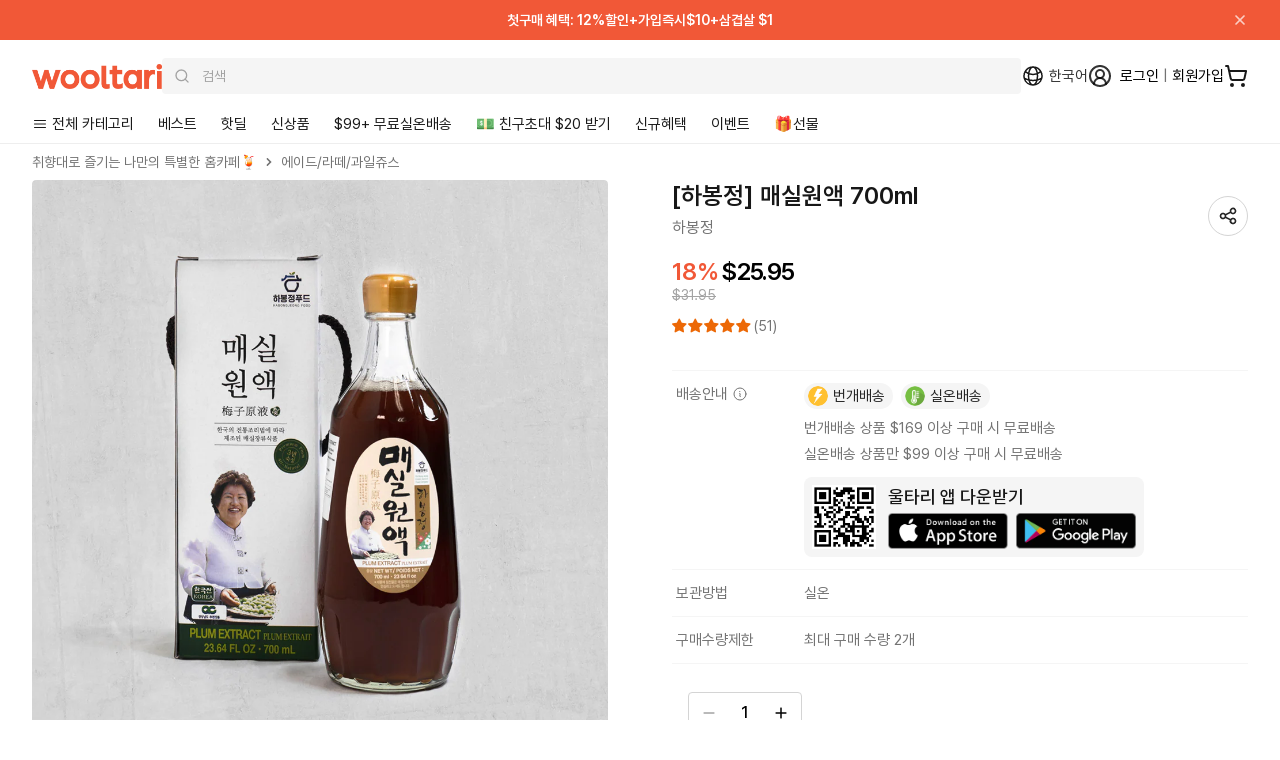

--- FILE ---
content_type: text/html; charset=utf-8
request_url: https://wooltariusa.com/collections/maeshilcheong/products/ed-95-98-eb-b4-89-ec-a0-95-eb-a7-a4-ec-8b-a4-ec-9b-90-ec-95-a1-700ml
body_size: 102994
content:















<!doctype html>
<html lang="ko">
  <head>
    <title>[하봉정] 매실원액 700ml - 건강한 전통 매실 원액 | 울타리몰</title>
    <script>
      (function(){
        var payload = {
          customerId: null,
          customerEmail: null,
          locale: "ko",
          root_url: "\/"
        };
        function send(){
          try {
            if (window.ReactNativeWebView && window.ReactNativeWebView.postMessage) {
              window.ReactNativeWebView.postMessage(JSON.stringify({ type: "SESSION", payload: payload }));
              return true;
            }
          } catch (e) {}
          return false;
        }
        if (send()) return;
        var retried = false;
        function tryFlushOnce(){
          if (!retried) {
            retried = true;
            send();
          }
        }
        document.addEventListener('readystatechange', function(){
          if (document.readyState === 'interactive') tryFlushOnce();
        });
        window.addEventListener('load', tryFlushOnce);
      })();
    </script>

    <script>
      (function(){
        var basePayload = {
          customerId: null,
          customerEmail: null,
          root_url: "\/"
        };

        function send(type){
          try {
            if (window.ReactNativeWebView && window.ReactNativeWebView.postMessage) {
              var payload = Object.assign({}, basePayload, {
                url: window.location.href,
                path: window.location.pathname,
                timestamp: new Date().getTime()
              });

              window.ReactNativeWebView.postMessage(JSON.stringify({
                type: type,
                payload: payload
              }));
            }
          } catch (e) {
              window.ReactNativeWebView.postMessage(JSON.stringify({
                type: type,
                payload: e
              }));
          }
        }

        send('NAV_START');

        document.addEventListener('readystatechange', function(){
          if (document.readyState === 'interactive' || document.readyState === 'complete') {
            send('NAV_END');
          }
        });

        window.addEventListener('DOMContentLoaded', function(){
          send('NAV_END2');
        });

        function wrapHistory(type) {
          var original = history[type];
          return function() {
            var result = original.apply(this, arguments);

            send('NAV_START');

            setTimeout(function(){
                send('NAV_END');
            }, 500);

            return result;
          };
        }

        history.pushState = wrapHistory('pushState');
        history.replaceState = wrapHistory('replaceState');

        window.addEventListener('popstate', function() {
          send('NAV_START');
          setTimeout(function(){
            send('NAV_END');
          }, 500);
        });

      })();
    </script>

    <meta name="title" content="[하봉정] 매실원액 700ml - 건강한 전통 매실 원액 | 울타리몰">
    <meta name="keywords" content="울타리몰, Wooltari, 번개배송, K-Food">
    <meta charset="utf-8">
    <meta http-equiv="X-UA-Compatible" content="IE=edge">
    <meta name="viewport" content="width=device-width,initial-scale=1,maximum-scale=1.0,user-scalable=1">
    <meta name="theme-color" content="#ffffff">
    <meta name="appleid-signin-client-id" content="com.wooltariusa.shopify">
    <meta name="appleid-signin-scope" content="name email">
    <meta name="appleid-signin-redirect-uri" content="https://wooltariusa.com">
    <meta name="appleid-signin-state" content="6271d2ffd93cf9e055fbd51506c0c946947504d574e5e4d82d78dc28d7f02cf4">
    <meta name="appleid-signin-nonce" content="wooltariusa">
    <meta name="appleid-signin-use-popup" content="true">
    <meta
      name="google-signin-client_id"
      content="408201333939-qb2kfaq3djte2hhd9ch6rqk7te5ej9ve.apps.googleusercontent.com"
    >
    <meta name="description" content="최상의 매실로 정성 들여 만든 하봉정 매실원액 700ml. 첨가물 없이 건강하게 즐기세요. 30ml당 90칼로리, 지방 0g.">
    <!-- /snippets/social-meta-tags.liquid -->
<meta property="og:site_name" content="Wooltari">
<meta property="og:url" content="https://wooltariusa.com/products/ed-95-98-eb-b4-89-ec-a0-95-eb-a7-a4-ec-8b-a4-ec-9b-90-ec-95-a1-700ml">
<meta property="og:title" content="[하봉정] 매실원액 700ml - 건강한 전통 매실 원액">
<meta property="og:type" content="product">
<meta property="og:description" content="최상의 매실로 정성 들여 만든 하봉정 매실원액 700ml. 첨가물 없이 건강하게 즐기세요. 30ml당 90칼로리, 지방 0g."><meta property="og:image" content="http://wooltariusa.com/cdn/shop/files/F-2_6b396cf7-3ba6-4f65-b4fb-0bde5bb6a36d.jpg?v=1694728003">
  <meta property="og:image:secure_url" content="https://wooltariusa.com/cdn/shop/files/F-2_6b396cf7-3ba6-4f65-b4fb-0bde5bb6a36d.jpg?v=1694728003"><meta property="og:image:width" content="1000">
  <meta property="og:image:height" content="1000"><meta property="og:price:amount" content="25.95">
  <meta property="og:price:currency" content="USD">
<meta name="twitter:card" content="summary_large_image">
<meta name="twitter:title" content="[하봉정] 매실원액 700ml - 건강한 전통 매실 원액">
<meta name="twitter:description" content="최상의 매실로 정성 들여 만든 하봉정 매실원액 700ml. 첨가물 없이 건강하게 즐기세요. 30ml당 90칼로리, 지방 0g.">

    
      <link rel="shortcut icon" href="//wooltariusa.com/cdn/shop/files/32x32.png?crop=center&height=32&v=1761837504&width=32" type="image/png">
    
    <link rel="canonical" href="https://wooltariusa.com/products/ed-95-98-eb-b4-89-ec-a0-95-eb-a7-a4-ec-8b-a4-ec-9b-90-ec-95-a1-700ml">
    <link rel="preconnect" href="https://cdn.shopify.com" crossorigin>
    <link rel="preconnect" href="https://static.klaviyo.com" crossorigin>
    <link rel="preconnect" href="https://cdn.langshop.app" crossorigin>
    <link href="//wooltariusa.com/cdn/shop/t/324/assets/Pretendard-Bold.subset.woff2?v=24314579166047095661760450813" as="font" type="font/woff2" crossorigin="">
    <link href="//wooltariusa.com/cdn/shop/t/324/assets/Pretendard-SemiBold.subset.woff2?v=15903842289450131041760450812" as="font" type="font/woff2" crossorigin="">
    <link href="//wooltariusa.com/cdn/shop/t/324/assets/Pretendard-Medium.subset.woff2?v=134088143724703022931760450809" as="font" type="font/woff2" crossorigin="">
    <link href="//wooltariusa.com/cdn/shop/t/324/assets/Pretendard-Regular.subset.woff2?v=58147813147552517991760450811" as="font" type="font/woff2" crossorigin="">
    <style data-shopify>
/* @font-face {
	font-family: 'Pretendard';
	font-weight: 900;
	font-display: swap;
	src: url('//wooltariusa.com/cdn/shop/t/324/assets/Pretendard-Black.subset.woff2?v=12601504837624029491760450812') format('woff2'), url('//wooltariusa.com/cdn/shop/t/324/assets/Pretendard-Black.subset.woff?v=144192079559573944061760450811') format('woff');
}

@font-face {
	font-family: 'Pretendard';
	font-weight: 800;
	font-display: swap;
	src: url('//wooltariusa.com/cdn/shop/t/324/assets/Pretendard-ExtraBold.subset.woff2?v=9693223398723019581760450813') format('woff2'), url('//wooltariusa.com/cdn/shop/t/324/assets/Pretendard-ExtraBold.subset.woff?v=15336291704370204071760450813') format('woff');
} */

@font-face {
	font-family: 'Pretendard';
	font-weight: 700;
	font-display: swap;
	src: url('//wooltariusa.com/cdn/shop/t/324/assets/Pretendard-Bold.subset.woff2?v=24314579166047095661760450813') format('woff2'), url('//wooltariusa.com/cdn/shop/t/324/assets/Pretendard-Bold.subset.woff?v=21848251221954608761760450812') format('woff');
}

@font-face {
	font-family: 'Pretendard';
	font-weight: 600;
	font-display: swap;
	src: url('//wooltariusa.com/cdn/shop/t/324/assets/Pretendard-SemiBold.subset.woff2?v=15903842289450131041760450812') format('woff2'), url('//wooltariusa.com/cdn/shop/t/324/assets/Pretendard-SemiBold.subset.woff?v=17801677041214788071760450811') format('woff');
}

@font-face {
	font-family: 'Pretendard';
	font-weight: 500;
	font-display: swap;
	src: url('//wooltariusa.com/cdn/shop/t/324/assets/Pretendard-Medium.subset.woff2?v=134088143724703022931760450809') format('woff2'), url('//wooltariusa.com/cdn/shop/t/324/assets/Pretendard-Medium.subset.woff?v=23437269687328249271760450808') format('woff');
}

@font-face {
	font-family: 'Pretendard';
	font-weight: 400;
	font-display: swap;
	src: url('//wooltariusa.com/cdn/shop/t/324/assets/Pretendard-Regular.subset.woff2?v=58147813147552517991760450811') format('woff2'), url('//wooltariusa.com/cdn/shop/t/324/assets/Pretendard-Regular.subset.woff?v=25480142288045918871760450810') format('woff');
}

/* @font-face {
	font-family: 'Pretendard';
	font-weight: 300;
	font-display: swap;
	src: url('//wooltariusa.com/cdn/shop/t/324/assets/Pretendard-Light.subset.woff2?v=162751238044780500491760450808') format('woff2'), url('//wooltariusa.com/cdn/shop/t/324/assets/Pretendard-Light.subset.woff?v=37488680036992890451760450807') format('woff');
} */

/* @font-face {
	font-family: 'Pretendard';
	font-weight: 200;
	font-display: swap;
	src: url('//wooltariusa.com/cdn/shop/t/324/assets/Pretendard-ExtraLight.subset.woff2?v=61383786342948575701760450814') format('woff2'), url('//wooltariusa.com/cdn/shop/t/324/assets/Pretendard-ExtraLight.subset.woff?v=71878877995789163151760450814') format('woff');
}

@font-face {
	font-family: 'Pretendard';
	font-weight: 100;
	font-display: swap;
	src: url('//wooltariusa.com/cdn/shop/t/324/assets/Pretendard-Thin.subset.woff2?v=175235388213991958401760450812') format('woff2'), url('//wooltariusa.com/cdn/shop/t/324/assets/Pretendard-Thin.subset.woff?v=121873673600721877201760450812') format('woff');
} */
</style>
    

<script type="text/javascript">
  
    window.SHG_CUSTOMER = null;
  
</script>








    <!-- Twitter conversion tracking base code -->
    <script>
      !(function (e, t, n, s, u, a) {
        e.twq ||
          ((s = e.twq =
            function () {
              s.exe ? s.exe.apply(s, arguments) : s.queue.push(arguments);
            }),
          (s.version = "1.1"),
          (s.queue = []),
          (u = t.createElement(n)),
          (u.async = !0),
          (u.src = "https://static.ads-twitter.com/uwt.js"),
          (a = t.getElementsByTagName(n)[0]),
          a.parentNode.insertBefore(u, a));
      })(window, document, "script");
      twq("config", "od7mn");
    </script>
    <!-- End Twitter conversion tracking base code -->
    <script
      type="text/javascript"
      src="https://appleid.cdn-apple.com/appleauth/static/jsapi/appleid/1/en_US/appleid.auth.js"
      async
    ></script>
    
      <script
        src="https://t1.kakaocdn.net/kakao_js_sdk/2.2.0/kakao.min.js"
        integrity="sha384-x+WG2i7pOR+oWb6O5GV5f1KN2Ko6N7PTGPS7UlasYWNxZMKQA63Cj/B2lbUmUfuC"
        crossorigin="anonymous"
      ></script>
      <script>
        Kakao.init("a3ad3bab768e2f2b520d0cbe10cb5734");
      </script>
      
<!-- Start of Judge.me Core -->
<link rel="dns-prefetch" href="https://cdn.judge.me/">
<script data-cfasync='false' class='jdgm-settings-script'>window.jdgmSettings={"pagination":5,"disable_web_reviews":false,"badge_no_review_text":"(0)","badge_n_reviews_text":"({{ n }})","badge_star_color":"#ec6806","hide_badge_preview_if_no_reviews":false,"badge_hide_text":false,"enforce_center_preview_badge":false,"widget_title":"{{ product_name }}","widget_open_form_text":"Write a review","widget_close_form_text":"Cancel review","widget_refresh_page_text":"Refresh page","widget_summary_text":"Based on {{ number_of_reviews }} reviews","widget_no_review_text":"Be the first to write a review","widget_name_field_text":"Display name","widget_verified_name_field_text":"Verified Name (public)","widget_name_placeholder_text":"Display name","widget_required_field_error_text":"This field is required.","widget_email_field_text":"Email address","widget_verified_email_field_text":"Verified Email (private, can not be edited)","widget_email_placeholder_text":"Your email address","widget_email_field_error_text":"Please enter a valid email address.","widget_rating_field_text":"Rating","widget_review_title_field_text":"Review Title","widget_review_title_placeholder_text":"Give your review a title","widget_review_body_field_text":"Review content","widget_review_body_placeholder_text":"Start writing here...","widget_pictures_field_text":"Picture/Video","widget_submit_review_text":"Submit Review","widget_submit_verified_review_text":"Submit Verified Review","widget_submit_success_msg_with_auto_publish":"Thank you! Please refresh the page in a few moments to see your review. You can remove or edit your review by logging into \u003ca href='https://judge.me/login' target='_blank' rel='nofollow noopener'\u003eJudge.me\u003c/a\u003e","widget_submit_success_msg_no_auto_publish":"Thank you! Your review will be published as soon as it is approved by the shop admin. You can remove or edit your review by logging into \u003ca href='https://judge.me/login' target='_blank' rel='nofollow noopener'\u003eJudge.me\u003c/a\u003e","widget_show_default_reviews_out_of_total_text":"Showing {{ n_reviews_shown }} out of {{ n_reviews }} reviews.","widget_show_all_link_text":"Show all","widget_show_less_link_text":"Show less","widget_author_said_text":"{{ reviewer_name }} said:","widget_days_text":"{{ n }} days ago","widget_weeks_text":"{{ n }} week/weeks ago","widget_months_text":"{{ n }} month/months ago","widget_years_text":"{{ n }} year/years ago","widget_yesterday_text":"Yesterday","widget_today_text":"Today","widget_replied_text":"🎁 울타리 답글","widget_read_more_text":"Read more","widget_reviewer_name_as_initial":"all_initials","widget_rating_filter_color":"#F15837","widget_rating_filter_see_all_text":"See all reviews","widget_sorting_most_recent_text":"Most Recent","widget_sorting_highest_rating_text":"Highest Rating","widget_sorting_lowest_rating_text":"Lowest Rating","widget_sorting_with_pictures_text":"Only Pictures","widget_sorting_most_helpful_text":"Most Helpful","widget_open_question_form_text":"Ask a question","widget_reviews_subtab_text":"Reviews","widget_questions_subtab_text":"Questions","widget_question_label_text":"Question","widget_answer_label_text":"Answer","widget_question_placeholder_text":"Write your question here","widget_submit_question_text":"Submit Question","widget_question_submit_success_text":"Thank you for your question! We will notify you once it gets answered.","widget_star_color":"#F15837","verified_badge_text":"Verified","verified_badge_bg_color":"#F15837","verified_badge_text_color":"","verified_badge_placement":"removed","widget_review_max_height":"","widget_hide_border":true,"widget_social_share":false,"widget_thumb":false,"widget_review_location_show":false,"widget_location_format":"country_iso_code","all_reviews_include_out_of_store_products":true,"all_reviews_out_of_store_text":"(out of store)","all_reviews_pagination":100,"all_reviews_product_name_prefix_text":"about","enable_review_pictures":true,"enable_question_anwser":false,"widget_theme":"","review_date_format":"mm/dd/yyyy","default_sort_method":"highest-rating","widget_product_reviews_subtab_text":"Product Reviews","widget_shop_reviews_subtab_text":"Shop Reviews","widget_other_products_reviews_text":"Reviews for other products","widget_store_reviews_subtab_text":"Store reviews","widget_no_store_reviews_text":"This store hasn't received any reviews yet","widget_web_restriction_product_reviews_text":"This product hasn't received any reviews yet","widget_no_items_text":"No items found","widget_show_more_text":"Show more","widget_write_a_store_review_text":"Write a Store Review","widget_other_languages_heading":"Reviews in Other Languages","widget_translate_review_text":"Translate review to {{ language }}","widget_translating_review_text":"Translating...","widget_show_original_translation_text":"Show original ({{ language }})","widget_translate_review_failed_text":"Review couldn't be translated.","widget_translate_review_retry_text":"Retry","widget_translate_review_try_again_later_text":"Try again later","show_product_url_for_grouped_product":false,"widget_sorting_pictures_first_text":"Pictures First","show_pictures_on_all_rev_page_mobile":false,"show_pictures_on_all_rev_page_desktop":false,"floating_tab_hide_mobile_install_preference":false,"floating_tab_button_name":"★ Reviews","floating_tab_title":"Let customers speak for us","floating_tab_button_color":"","floating_tab_button_background_color":"","floating_tab_url":"","floating_tab_url_enabled":true,"floating_tab_tab_style":"text","all_reviews_text_badge_text":"Customers rate us {{ shop.metafields.judgeme.all_reviews_rating | round: 1 }}/5 based on {{ shop.metafields.judgeme.all_reviews_count }} reviews.","all_reviews_text_badge_text_branded_style":"{{ shop.metafields.judgeme.all_reviews_rating | round: 1 }} out of 5 stars based on {{ shop.metafields.judgeme.all_reviews_count }} reviews","is_all_reviews_text_badge_a_link":false,"show_stars_for_all_reviews_text_badge":false,"all_reviews_text_badge_url":"","all_reviews_text_style":"text","all_reviews_text_color_style":"judgeme_brand_color","all_reviews_text_color":"#108474","all_reviews_text_show_jm_brand":true,"featured_carousel_show_header":true,"featured_carousel_title":"울타리 고객님들의 실시간 상품리뷰 ⭐⭐⭐⭐⭐","testimonials_carousel_title":"Customers are saying","videos_carousel_title":"Real customer stories","cards_carousel_title":"Customers are saying","featured_carousel_count_text":"누적 {{ n }} 개","featured_carousel_add_link_to_all_reviews_page":false,"featured_carousel_url":"","featured_carousel_show_images":true,"featured_carousel_autoslide_interval":5,"featured_carousel_arrows_on_the_sides":true,"featured_carousel_height":250,"featured_carousel_width":100,"featured_carousel_image_size":200,"featured_carousel_image_height":250,"featured_carousel_arrow_color":"#eeeeee","verified_count_badge_style":"vintage","verified_count_badge_orientation":"horizontal","verified_count_badge_color_style":"judgeme_brand_color","verified_count_badge_color":"#108474","is_verified_count_badge_a_link":false,"verified_count_badge_url":"","verified_count_badge_show_jm_brand":true,"widget_rating_preset_default":5,"widget_first_sub_tab":"product-reviews","widget_show_histogram":true,"widget_histogram_use_custom_color":true,"widget_pagination_use_custom_color":false,"widget_star_use_custom_color":true,"widget_verified_badge_use_custom_color":false,"widget_write_review_use_custom_color":false,"picture_reminder_submit_button":"Upload Pictures","enable_review_videos":false,"mute_video_by_default":false,"widget_sorting_videos_first_text":"Videos First","widget_review_pending_text":"Pending","featured_carousel_items_for_large_screen":5,"social_share_options_order":"Facebook,Twitter","remove_microdata_snippet":true,"disable_json_ld":false,"enable_json_ld_products":false,"preview_badge_show_question_text":false,"preview_badge_no_question_text":"No questions","preview_badge_n_question_text":"{{ number_of_questions }} question/questions","qa_badge_show_icon":false,"qa_badge_position":"same-row","remove_judgeme_branding":false,"widget_add_search_bar":false,"widget_search_bar_placeholder":"Search","widget_sorting_verified_only_text":"Verified only","featured_carousel_theme":"aligned","featured_carousel_show_rating":true,"featured_carousel_show_title":false,"featured_carousel_show_body":true,"featured_carousel_show_date":false,"featured_carousel_show_reviewer":false,"featured_carousel_show_product":true,"featured_carousel_header_background_color":"#108474","featured_carousel_header_text_color":"#ffffff","featured_carousel_name_product_separator":"reviewed","featured_carousel_full_star_background":"#108474","featured_carousel_empty_star_background":"#dadada","featured_carousel_vertical_theme_background":"#f9fafb","featured_carousel_verified_badge_enable":false,"featured_carousel_verified_badge_color":"#108474","featured_carousel_border_style":"round","featured_carousel_review_line_length_limit":3,"featured_carousel_more_reviews_button_text":"Read more reviews","featured_carousel_view_product_button_text":"View product","all_reviews_page_load_reviews_on":"scroll","all_reviews_page_load_more_text":"Load More Reviews","disable_fb_tab_reviews":false,"enable_ajax_cdn_cache":false,"widget_public_name_text":"displayed publicly like","default_reviewer_name":"John Smith","default_reviewer_name_has_non_latin":true,"widget_reviewer_anonymous":"Anonymous","medals_widget_title":"Judge.me Review Medals","medals_widget_background_color":"#f9fafb","medals_widget_position":"footer_all_pages","medals_widget_border_color":"#f9fafb","medals_widget_verified_text_position":"left","medals_widget_use_monochromatic_version":false,"medals_widget_elements_color":"#108474","show_reviewer_avatar":false,"widget_invalid_yt_video_url_error_text":"Not a YouTube video URL","widget_max_length_field_error_text":"Please enter no more than {0} characters.","widget_show_country_flag":false,"widget_show_collected_via_shop_app":true,"widget_verified_by_shop_badge_style":"light","widget_verified_by_shop_text":"Verified by Shop","widget_show_photo_gallery":true,"widget_load_with_code_splitting":true,"widget_ugc_install_preference":false,"widget_ugc_title":"Made by us, Shared by you","widget_ugc_subtitle":"Tag us to see your picture featured in our page","widget_ugc_arrows_color":"#ffffff","widget_ugc_primary_button_text":"Buy Now","widget_ugc_primary_button_background_color":"#108474","widget_ugc_primary_button_text_color":"#ffffff","widget_ugc_primary_button_border_width":"0","widget_ugc_primary_button_border_style":"none","widget_ugc_primary_button_border_color":"#108474","widget_ugc_primary_button_border_radius":"25","widget_ugc_secondary_button_text":"Load More","widget_ugc_secondary_button_background_color":"#ffffff","widget_ugc_secondary_button_text_color":"#108474","widget_ugc_secondary_button_border_width":"2","widget_ugc_secondary_button_border_style":"solid","widget_ugc_secondary_button_border_color":"#108474","widget_ugc_secondary_button_border_radius":"25","widget_ugc_reviews_button_text":"View Reviews","widget_ugc_reviews_button_background_color":"#ffffff","widget_ugc_reviews_button_text_color":"#108474","widget_ugc_reviews_button_border_width":"2","widget_ugc_reviews_button_border_style":"solid","widget_ugc_reviews_button_border_color":"#108474","widget_ugc_reviews_button_border_radius":"25","widget_ugc_reviews_button_link_to":"judgeme-reviews-page","widget_ugc_show_post_date":true,"widget_ugc_max_width":"800","widget_rating_metafield_value_type":true,"widget_primary_color":"#F15837","widget_enable_secondary_color":true,"widget_secondary_color":"#e5e7eb","widget_summary_average_rating_text":"{{ average_rating }} out of 5","widget_media_grid_title":"Customer photos","widget_media_grid_see_more_text":"See more","widget_round_style":true,"widget_show_product_medals":false,"widget_verified_by_judgeme_text":"Verified by Judge.me","widget_show_store_medals":true,"widget_verified_by_judgeme_text_in_store_medals":"Verified by Judge.me","widget_media_field_exceed_quantity_message":"Sorry, we can only accept {{ max_media }} for one review.","widget_media_field_exceed_limit_message":"{{ file_name }} is too large, please select a {{ media_type }} less than {{ size_limit }}MB.","widget_review_submitted_text":"Review Submitted!","widget_question_submitted_text":"Question Submitted!","widget_close_form_text_question":"Cancel","widget_write_your_answer_here_text":"Write your answer here","widget_enabled_branded_link":true,"widget_show_collected_by_judgeme":false,"widget_reviewer_name_color":"#F15837","widget_write_review_text_color":"","widget_write_review_bg_color":"#F15837","widget_collected_by_judgeme_text":"collected by Judge.me","widget_pagination_type":"standard","widget_load_more_text":"Load More","widget_load_more_color":"#108474","widget_full_review_text":"Full Review","widget_read_more_reviews_text":"Read More Reviews","widget_read_questions_text":"Read Questions","widget_questions_and_answers_text":"Questions \u0026 Answers","widget_verified_by_text":"Verified by","widget_verified_text":"Verified","widget_number_of_reviews_text":"{{ number_of_reviews }} reviews","widget_back_button_text":"Back","widget_next_button_text":"Next","widget_custom_forms_filter_button":"Filters","custom_forms_style":"vertical","widget_show_review_information":false,"how_reviews_are_collected":"How reviews are collected?","widget_show_review_keywords":false,"widget_gdpr_statement":"How we use your data: We'll only contact you about the review you left, and only if necessary. By submitting your review, you agree to Judge.me's \u003ca href='https://judge.me/terms' target='_blank' rel='nofollow noopener'\u003eterms\u003c/a\u003e, \u003ca href='https://judge.me/privacy' target='_blank' rel='nofollow noopener'\u003eprivacy\u003c/a\u003e and \u003ca href='https://judge.me/content-policy' target='_blank' rel='nofollow noopener'\u003econtent\u003c/a\u003e policies.","widget_multilingual_sorting_enabled":false,"widget_translate_review_content_enabled":false,"widget_translate_review_content_method":"manual","popup_widget_review_selection":"automatically_with_pictures","popup_widget_round_border_style":true,"popup_widget_show_title":true,"popup_widget_show_body":true,"popup_widget_show_reviewer":false,"popup_widget_show_product":true,"popup_widget_show_pictures":true,"popup_widget_use_review_picture":true,"popup_widget_show_on_home_page":true,"popup_widget_show_on_product_page":true,"popup_widget_show_on_collection_page":true,"popup_widget_show_on_cart_page":true,"popup_widget_position":"bottom_left","popup_widget_first_review_delay":5,"popup_widget_duration":5,"popup_widget_interval":5,"popup_widget_review_count":5,"popup_widget_hide_on_mobile":true,"review_snippet_widget_round_border_style":true,"review_snippet_widget_card_color":"#FFFFFF","review_snippet_widget_slider_arrows_background_color":"#FFFFFF","review_snippet_widget_slider_arrows_color":"#000000","review_snippet_widget_star_color":"#108474","show_product_variant":false,"all_reviews_product_variant_label_text":"Variant: ","widget_show_verified_branding":false,"widget_ai_summary_title":"Customers say","widget_ai_summary_disclaimer":"AI-powered review summary based on recent customer reviews","widget_show_ai_summary":false,"widget_show_ai_summary_bg":false,"widget_show_review_title_input":true,"redirect_reviewers_invited_via_email":"review_widget","request_store_review_after_product_review":false,"request_review_other_products_in_order":false,"review_form_color_scheme":"default","review_form_corner_style":"square","review_form_star_color":{},"review_form_text_color":"#333333","review_form_background_color":"#ffffff","review_form_field_background_color":"#fafafa","review_form_button_color":{},"review_form_button_text_color":"#ffffff","review_form_modal_overlay_color":"#000000","review_content_screen_title_text":"How would you rate this product?","review_content_introduction_text":"We would love it if you would share a bit about your experience.","store_review_form_title_text":"How would you rate this store?","store_review_form_introduction_text":"We would love it if you would share a bit about your experience.","show_review_guidance_text":true,"one_star_review_guidance_text":"Poor","five_star_review_guidance_text":"Great","customer_information_screen_title_text":"About you","customer_information_introduction_text":"Please tell us more about you.","custom_questions_screen_title_text":"Your experience in more detail","custom_questions_introduction_text":"Here are a few questions to help us understand more about your experience.","review_submitted_screen_title_text":"Thanks for your review!","review_submitted_screen_thank_you_text":"We are processing it and it will appear on the store soon.","review_submitted_screen_email_verification_text":"Please confirm your email by clicking the link we just sent you. This helps us keep reviews authentic.","review_submitted_request_store_review_text":"Would you like to share your experience of shopping with us?","review_submitted_review_other_products_text":"Would you like to review these products?","store_review_screen_title_text":"Would you like to share your experience of shopping with us?","store_review_introduction_text":"We value your feedback and use it to improve. Please share any thoughts or suggestions you have.","reviewer_media_screen_title_picture_text":"Share a picture","reviewer_media_introduction_picture_text":"Upload a photo to support your review.","reviewer_media_screen_title_video_text":"Share a video","reviewer_media_introduction_video_text":"Upload a video to support your review.","reviewer_media_screen_title_picture_or_video_text":"Share a picture or video","reviewer_media_introduction_picture_or_video_text":"Upload a photo or video to support your review.","reviewer_media_youtube_url_text":"Paste your Youtube URL here","advanced_settings_next_step_button_text":"Next","advanced_settings_close_review_button_text":"Close","modal_write_review_flow":false,"write_review_flow_required_text":"Required","write_review_flow_privacy_message_text":"We respect your privacy.","write_review_flow_anonymous_text":"Post review as anonymous","write_review_flow_visibility_text":"This won't be visible to other customers.","write_review_flow_multiple_selection_help_text":"Select as many as you like","write_review_flow_single_selection_help_text":"Select one option","write_review_flow_required_field_error_text":"This field is required","write_review_flow_invalid_email_error_text":"Please enter a valid email address","write_review_flow_max_length_error_text":"Max. {{ max_length }} characters.","write_review_flow_media_upload_text":"\u003cb\u003eClick to upload\u003c/b\u003e or drag and drop","write_review_flow_gdpr_statement":"We'll only contact you about your review if necessary. By submitting your review, you agree to our \u003ca href='https://judge.me/terms' target='_blank' rel='nofollow noopener'\u003eterms and conditions\u003c/a\u003e and \u003ca href='https://judge.me/privacy' target='_blank' rel='nofollow noopener'\u003eprivacy policy\u003c/a\u003e.","rating_only_reviews_enabled":false,"show_negative_reviews_help_screen":false,"new_review_flow_help_screen_rating_threshold":3,"negative_review_resolution_screen_title_text":"Tell us more","negative_review_resolution_text":"Your experience matters to us. If there were issues with your purchase, we're here to help. Feel free to reach out to us, we'd love the opportunity to make things right.","negative_review_resolution_button_text":"Contact us","negative_review_resolution_proceed_with_review_text":"Leave a review","negative_review_resolution_subject":"Issue with purchase from {{ shop_name }}.{{ order_name }}","preview_badge_collection_page_install_status":false,"widget_review_custom_css":"","preview_badge_custom_css":"","preview_badge_stars_count":"5-stars","featured_carousel_custom_css":"","floating_tab_custom_css":"","all_reviews_widget_custom_css":"","medals_widget_custom_css":"","verified_badge_custom_css":"","all_reviews_text_custom_css":"","transparency_badges_collected_via_store_invite":false,"transparency_badges_from_another_provider":false,"transparency_badges_collected_from_store_visitor":false,"transparency_badges_collected_by_verified_review_provider":false,"transparency_badges_earned_reward":false,"transparency_badges_collected_via_store_invite_text":"Review collected via store invitation","transparency_badges_from_another_provider_text":"Review collected from another provider","transparency_badges_collected_from_store_visitor_text":"Review collected from a store visitor","transparency_badges_written_in_google_text":"Review written in Google","transparency_badges_written_in_etsy_text":"Review written in Etsy","transparency_badges_written_in_shop_app_text":"Review written in Shop App","transparency_badges_earned_reward_text":"Review earned a reward for future purchase","product_review_widget_per_page":10,"widget_store_review_label_text":"Review about the store","checkout_comment_extension_title_on_product_page":"Customer Comments","checkout_comment_extension_num_latest_comment_show":5,"checkout_comment_extension_format":"name_and_timestamp","checkout_comment_customer_name":"last_initial","checkout_comment_comment_notification":true,"preview_badge_collection_page_install_preference":true,"preview_badge_home_page_install_preference":true,"preview_badge_product_page_install_preference":true,"review_widget_install_preference":"","review_carousel_install_preference":false,"floating_reviews_tab_install_preference":"none","verified_reviews_count_badge_install_preference":false,"all_reviews_text_install_preference":false,"review_widget_best_location":true,"judgeme_medals_install_preference":false,"review_widget_revamp_enabled":false,"review_widget_qna_enabled":false,"review_widget_header_theme":"minimal","review_widget_widget_title_enabled":true,"review_widget_header_text_size":"medium","review_widget_header_text_weight":"regular","review_widget_average_rating_style":"compact","review_widget_bar_chart_enabled":true,"review_widget_bar_chart_type":"numbers","review_widget_bar_chart_style":"standard","review_widget_expanded_media_gallery_enabled":false,"review_widget_reviews_section_theme":"standard","review_widget_image_style":"thumbnails","review_widget_review_image_ratio":"square","review_widget_stars_size":"medium","review_widget_verified_badge":"standard_text","review_widget_review_title_text_size":"medium","review_widget_review_text_size":"medium","review_widget_review_text_length":"medium","review_widget_number_of_columns_desktop":3,"review_widget_carousel_transition_speed":5,"review_widget_custom_questions_answers_display":"always","review_widget_button_text_color":"#FFFFFF","review_widget_text_color":"#000000","review_widget_lighter_text_color":"#7B7B7B","review_widget_corner_styling":"soft","review_widget_review_word_singular":"review","review_widget_review_word_plural":"reviews","review_widget_voting_label":"Helpful?","review_widget_shop_reply_label":"Reply from {{ shop_name }}:","review_widget_filters_title":"Filters","qna_widget_question_word_singular":"Question","qna_widget_question_word_plural":"Questions","qna_widget_answer_reply_label":"Answer from {{ answerer_name }}:","qna_content_screen_title_text":"Ask a question about this product","qna_widget_question_required_field_error_text":"Please enter your question.","qna_widget_flow_gdpr_statement":"We'll only contact you about your question if necessary. By submitting your question, you agree to our \u003ca href='https://judge.me/terms' target='_blank' rel='nofollow noopener'\u003eterms and conditions\u003c/a\u003e and \u003ca href='https://judge.me/privacy' target='_blank' rel='nofollow noopener'\u003eprivacy policy\u003c/a\u003e.","qna_widget_question_submitted_text":"Thanks for your question!","qna_widget_close_form_text_question":"Close","qna_widget_question_submit_success_text":"We’ll notify you by email when your question is answered.","all_reviews_widget_v2025_enabled":false,"all_reviews_widget_v2025_header_theme":"default","all_reviews_widget_v2025_widget_title_enabled":true,"all_reviews_widget_v2025_header_text_size":"medium","all_reviews_widget_v2025_header_text_weight":"regular","all_reviews_widget_v2025_average_rating_style":"compact","all_reviews_widget_v2025_bar_chart_enabled":true,"all_reviews_widget_v2025_bar_chart_type":"numbers","all_reviews_widget_v2025_bar_chart_style":"standard","all_reviews_widget_v2025_expanded_media_gallery_enabled":false,"all_reviews_widget_v2025_show_store_medals":true,"all_reviews_widget_v2025_show_photo_gallery":true,"all_reviews_widget_v2025_show_review_keywords":false,"all_reviews_widget_v2025_show_ai_summary":false,"all_reviews_widget_v2025_show_ai_summary_bg":false,"all_reviews_widget_v2025_add_search_bar":false,"all_reviews_widget_v2025_default_sort_method":"most-recent","all_reviews_widget_v2025_reviews_per_page":10,"all_reviews_widget_v2025_reviews_section_theme":"default","all_reviews_widget_v2025_image_style":"thumbnails","all_reviews_widget_v2025_review_image_ratio":"square","all_reviews_widget_v2025_stars_size":"medium","all_reviews_widget_v2025_verified_badge":"bold_badge","all_reviews_widget_v2025_review_title_text_size":"medium","all_reviews_widget_v2025_review_text_size":"medium","all_reviews_widget_v2025_review_text_length":"medium","all_reviews_widget_v2025_number_of_columns_desktop":3,"all_reviews_widget_v2025_carousel_transition_speed":5,"all_reviews_widget_v2025_custom_questions_answers_display":"always","all_reviews_widget_v2025_show_product_variant":false,"all_reviews_widget_v2025_show_reviewer_avatar":true,"all_reviews_widget_v2025_reviewer_name_as_initial":"","all_reviews_widget_v2025_review_location_show":false,"all_reviews_widget_v2025_location_format":"","all_reviews_widget_v2025_show_country_flag":false,"all_reviews_widget_v2025_verified_by_shop_badge_style":"light","all_reviews_widget_v2025_social_share":false,"all_reviews_widget_v2025_social_share_options_order":"Facebook,Twitter,LinkedIn,Pinterest","all_reviews_widget_v2025_pagination_type":"standard","all_reviews_widget_v2025_button_text_color":"#FFFFFF","all_reviews_widget_v2025_text_color":"#000000","all_reviews_widget_v2025_lighter_text_color":"#7B7B7B","all_reviews_widget_v2025_corner_styling":"soft","all_reviews_widget_v2025_title":"Customer reviews","all_reviews_widget_v2025_ai_summary_title":"Customers say about this store","all_reviews_widget_v2025_no_review_text":"Be the first to write a review","platform":"shopify","branding_url":"https://app.judge.me/reviews/stores/wooltariusa.com","branding_text":"Powered by Judge.me","locale":"en","reply_name":"Wooltari","widget_version":"3.0","footer":true,"autopublish":true,"review_dates":true,"enable_custom_form":false,"shop_use_review_site":true,"shop_locale":"en","enable_multi_locales_translations":true,"show_review_title_input":true,"review_verification_email_status":"never","can_be_branded":true,"reply_name_text":"🎁 Wooltari "};</script> <style class='jdgm-settings-style'>.jdgm-xx{left:0}:root{--jdgm-primary-color: #F15837;--jdgm-secondary-color: #e5e7eb;--jdgm-star-color: #F15837;--jdgm-write-review-text-color: white;--jdgm-write-review-bg-color: #F15837;--jdgm-paginate-color: #F15837;--jdgm-border-radius: 10;--jdgm-reviewer-name-color: #F15837}.jdgm-histogram__bar-content{background-color:#F15837}.jdgm-rev[data-verified-buyer=true] .jdgm-rev__icon.jdgm-rev__icon:after,.jdgm-rev__buyer-badge.jdgm-rev__buyer-badge{color:white;background-color:#F15837}.jdgm-review-widget--small .jdgm-gallery.jdgm-gallery .jdgm-gallery__thumbnail-link:nth-child(8) .jdgm-gallery__thumbnail-wrapper.jdgm-gallery__thumbnail-wrapper:before{content:"See more"}@media only screen and (min-width: 768px){.jdgm-gallery.jdgm-gallery .jdgm-gallery__thumbnail-link:nth-child(8) .jdgm-gallery__thumbnail-wrapper.jdgm-gallery__thumbnail-wrapper:before{content:"See more"}}.jdgm-preview-badge .jdgm-star.jdgm-star{color:#ec6806}.jdgm-rev .jdgm-rev__icon{display:none !important}.jdgm-widget.jdgm-all-reviews-widget,.jdgm-widget .jdgm-rev-widg{border:none;padding:0}.jdgm-author-fullname{display:none !important}.jdgm-author-last-initial{display:none !important}.jdgm-rev-widg__title{visibility:hidden}.jdgm-rev-widg__summary-text{visibility:hidden}.jdgm-prev-badge__text{visibility:hidden}.jdgm-rev__prod-link-prefix:before{content:'about'}.jdgm-rev__variant-label:before{content:'Variant: '}.jdgm-rev__out-of-store-text:before{content:'(out of store)'}@media only screen and (min-width: 768px){.jdgm-rev__pics .jdgm-rev_all-rev-page-picture-separator,.jdgm-rev__pics .jdgm-rev__product-picture{display:none}}@media only screen and (max-width: 768px){.jdgm-rev__pics .jdgm-rev_all-rev-page-picture-separator,.jdgm-rev__pics .jdgm-rev__product-picture{display:none}}.jdgm-verified-count-badget[data-from-snippet="true"]{display:none !important}.jdgm-carousel-wrapper[data-from-snippet="true"]{display:none !important}.jdgm-all-reviews-text[data-from-snippet="true"]{display:none !important}.jdgm-medals-section[data-from-snippet="true"]{display:none !important}.jdgm-ugc-media-wrapper[data-from-snippet="true"]{display:none !important}.jdgm-rev__transparency-badge[data-badge-type="review_collected_via_store_invitation"]{display:none !important}.jdgm-rev__transparency-badge[data-badge-type="review_collected_from_another_provider"]{display:none !important}.jdgm-rev__transparency-badge[data-badge-type="review_collected_from_store_visitor"]{display:none !important}.jdgm-rev__transparency-badge[data-badge-type="review_written_in_etsy"]{display:none !important}.jdgm-rev__transparency-badge[data-badge-type="review_written_in_google_business"]{display:none !important}.jdgm-rev__transparency-badge[data-badge-type="review_written_in_shop_app"]{display:none !important}.jdgm-rev__transparency-badge[data-badge-type="review_earned_for_future_purchase"]{display:none !important}.jdgm-review-snippet-widget .jdgm-rev-snippet-widget__cards-container .jdgm-rev-snippet-card{border-radius:8px;background:#fff}.jdgm-review-snippet-widget .jdgm-rev-snippet-widget__cards-container .jdgm-rev-snippet-card__rev-rating .jdgm-star{color:#108474}.jdgm-review-snippet-widget .jdgm-rev-snippet-widget__prev-btn,.jdgm-review-snippet-widget .jdgm-rev-snippet-widget__next-btn{border-radius:50%;background:#fff}.jdgm-review-snippet-widget .jdgm-rev-snippet-widget__prev-btn>svg,.jdgm-review-snippet-widget .jdgm-rev-snippet-widget__next-btn>svg{fill:#000}.jdgm-full-rev-modal.rev-snippet-widget .jm-mfp-container .jm-mfp-content,.jdgm-full-rev-modal.rev-snippet-widget .jm-mfp-container .jdgm-full-rev__icon,.jdgm-full-rev-modal.rev-snippet-widget .jm-mfp-container .jdgm-full-rev__pic-img,.jdgm-full-rev-modal.rev-snippet-widget .jm-mfp-container .jdgm-full-rev__reply{border-radius:8px}.jdgm-full-rev-modal.rev-snippet-widget .jm-mfp-container .jdgm-full-rev[data-verified-buyer="true"] .jdgm-full-rev__icon::after{border-radius:8px}.jdgm-full-rev-modal.rev-snippet-widget .jm-mfp-container .jdgm-full-rev .jdgm-rev__buyer-badge{border-radius:calc( 8px / 2 )}.jdgm-full-rev-modal.rev-snippet-widget .jm-mfp-container .jdgm-full-rev .jdgm-full-rev__replier::before{content:'Wooltari'}.jdgm-full-rev-modal.rev-snippet-widget .jm-mfp-container .jdgm-full-rev .jdgm-full-rev__product-button{border-radius:calc( 8px * 6 )}
</style> <style class='jdgm-settings-style'></style>

  
  
  
  <style class='jdgm-miracle-styles'>
  @-webkit-keyframes jdgm-spin{0%{-webkit-transform:rotate(0deg);-ms-transform:rotate(0deg);transform:rotate(0deg)}100%{-webkit-transform:rotate(359deg);-ms-transform:rotate(359deg);transform:rotate(359deg)}}@keyframes jdgm-spin{0%{-webkit-transform:rotate(0deg);-ms-transform:rotate(0deg);transform:rotate(0deg)}100%{-webkit-transform:rotate(359deg);-ms-transform:rotate(359deg);transform:rotate(359deg)}}@font-face{font-family:'JudgemeStar';src:url("[data-uri]") format("woff");font-weight:normal;font-style:normal}.jdgm-star{font-family:'JudgemeStar';display:inline !important;text-decoration:none !important;padding:0 4px 0 0 !important;margin:0 !important;font-weight:bold;opacity:1;-webkit-font-smoothing:antialiased;-moz-osx-font-smoothing:grayscale}.jdgm-star:hover{opacity:1}.jdgm-star:last-of-type{padding:0 !important}.jdgm-star.jdgm--on:before{content:"\e000"}.jdgm-star.jdgm--off:before{content:"\e001"}.jdgm-star.jdgm--half:before{content:"\e002"}.jdgm-widget *{margin:0;line-height:1.4;-webkit-box-sizing:border-box;-moz-box-sizing:border-box;box-sizing:border-box;-webkit-overflow-scrolling:touch}.jdgm-hidden{display:none !important;visibility:hidden !important}.jdgm-temp-hidden{display:none}.jdgm-spinner{width:40px;height:40px;margin:auto;border-radius:50%;border-top:2px solid #eee;border-right:2px solid #eee;border-bottom:2px solid #eee;border-left:2px solid #ccc;-webkit-animation:jdgm-spin 0.8s infinite linear;animation:jdgm-spin 0.8s infinite linear}.jdgm-prev-badge{display:block !important}

</style>


  
  
   


<script data-cfasync='false' class='jdgm-script'>
!function(e){window.jdgm=window.jdgm||{},jdgm.CDN_HOST="https://cdn.judge.me/",
jdgm.docReady=function(d){(e.attachEvent?"complete"===e.readyState:"loading"!==e.readyState)?
setTimeout(d,0):e.addEventListener("DOMContentLoaded",d)},jdgm.loadCSS=function(d,t,o,s){
!o&&jdgm.loadCSS.requestedUrls.indexOf(d)>=0||(jdgm.loadCSS.requestedUrls.push(d),
(s=e.createElement("link")).rel="stylesheet",s.class="jdgm-stylesheet",s.media="nope!",
s.href=d,s.onload=function(){this.media="all",t&&setTimeout(t)},e.body.appendChild(s))},
jdgm.loadCSS.requestedUrls=[],jdgm.loadJS=function(e,d){var t=new XMLHttpRequest;
t.onreadystatechange=function(){4===t.readyState&&(Function(t.response)(),d&&d(t.response))},
t.open("GET",e),t.send()},jdgm.docReady((function(){(window.jdgmLoadCSS||e.querySelectorAll(
".jdgm-widget, .jdgm-all-reviews-page").length>0)&&(jdgmSettings.widget_load_with_code_splitting?
parseFloat(jdgmSettings.widget_version)>=3?jdgm.loadCSS(jdgm.CDN_HOST+"widget_v3/base.css"):
jdgm.loadCSS(jdgm.CDN_HOST+"widget/base.css"):jdgm.loadCSS(jdgm.CDN_HOST+"shopify_v2.css"),
jdgm.loadJS(jdgm.CDN_HOST+"loader.js"))}))}(document);
</script>

<noscript><link rel="stylesheet" type="text/css" media="all" href="https://cdn.judge.me/shopify_v2.css"></noscript>
<!-- End of Judge.me Core -->


    

    <!-- Begin Vite -->


  <link href="//wooltariusa.com/cdn/shop/t/324/assets/theme.4SP2g02C.min.css" rel="stylesheet" type="text/css" media="all" />




  <script src="//wooltariusa.com/cdn/shop/t/324/assets/theme.2iwoenCU.min.js" type="module" crossorigin="anonymous"></script>
  <link rel="modulepreload" href="//wooltariusa.com/cdn/shop/t/324/assets/modulepreload-polyfill.CQqUs-yW.min.js" crossorigin="anonymous">
  <link rel="modulepreload" href="//wooltariusa.com/cdn/shop/t/324/assets/get.CSEzgfdB.min.js" crossorigin="anonymous">
  <link rel="modulepreload" href="//wooltariusa.com/cdn/shop/t/324/assets/timezone.eMZ4lU8k.min.js" crossorigin="anonymous">

<!-- End Vite -->
    
  <script>window.performance && window.performance.mark && window.performance.mark('shopify.content_for_header.start');</script><meta name="google-site-verification" content="eviT2EQnoTQSiKg7YjLOGvx68lyfyh9Afx4NlnfMJpY">
<meta name="facebook-domain-verification" content="po0xctbr39zrvmsk81v8tdqysrglyd">
<meta name="facebook-domain-verification" content="s52sdjgiw98brrx2rpv3f50cd5xvzb">
<meta name="google-site-verification" content="Vc9mefRlNGfXEiW0gadaWNE89Z2gPYLet36ZKUiVX6I">
<meta id="shopify-digital-wallet" name="shopify-digital-wallet" content="/52882669745/digital_wallets/dialog">
<meta name="shopify-checkout-api-token" content="8a4df48a1320309c80208af9629eb9f1">
<meta id="in-context-paypal-metadata" data-shop-id="52882669745" data-venmo-supported="false" data-environment="production" data-locale="en_US" data-paypal-v4="true" data-currency="USD">
<link rel="alternate" hreflang="x-default" href="https://wooltariusa.com/products/ed-95-98-eb-b4-89-ec-a0-95-eb-a7-a4-ec-8b-a4-ec-9b-90-ec-95-a1-700ml">
<link rel="alternate" hreflang="ko-US" href="https://wooltariusa.com/products/ed-95-98-eb-b4-89-ec-a0-95-eb-a7-a4-ec-8b-a4-ec-9b-90-ec-95-a1-700ml">
<link rel="alternate" hreflang="en-US" href="https://wooltariusa.com/en/products/ed-95-98-eb-b4-89-ec-a0-95-eb-a7-a4-ec-8b-a4-ec-9b-90-ec-95-a1-700ml">
<link rel="alternate" hreflang="zh-Hans-US" href="https://wooltariusa.com/zh/products/ed-95-98-eb-b4-89-ec-a0-95-eb-a7-a4-ec-8b-a4-ec-9b-90-ec-95-a1-700ml">
<link rel="alternate" type="application/json+oembed" href="https://wooltariusa.com/products/ed-95-98-eb-b4-89-ec-a0-95-eb-a7-a4-ec-8b-a4-ec-9b-90-ec-95-a1-700ml.oembed">
<script async="async" src="/checkouts/internal/preloads.js?locale=ko-US"></script>
<link rel="preconnect" href="https://shop.app" crossorigin="anonymous">
<script async="async" src="https://shop.app/checkouts/internal/preloads.js?locale=ko-US&shop_id=52882669745" crossorigin="anonymous"></script>
<script id="apple-pay-shop-capabilities" type="application/json">{"shopId":52882669745,"countryCode":"US","currencyCode":"USD","merchantCapabilities":["supports3DS"],"merchantId":"gid:\/\/shopify\/Shop\/52882669745","merchantName":"Wooltari","requiredBillingContactFields":["postalAddress","email","phone"],"requiredShippingContactFields":["postalAddress","email","phone"],"shippingType":"shipping","supportedNetworks":["visa","masterCard","amex","discover","elo","jcb"],"total":{"type":"pending","label":"Wooltari","amount":"1.00"},"shopifyPaymentsEnabled":true,"supportsSubscriptions":true}</script>
<script id="shopify-features" type="application/json">{"accessToken":"8a4df48a1320309c80208af9629eb9f1","betas":["rich-media-storefront-analytics"],"domain":"wooltariusa.com","predictiveSearch":false,"shopId":52882669745,"locale":"ko"}</script>
<script>var Shopify = Shopify || {};
Shopify.shop = "wooltari.myshopify.com";
Shopify.locale = "ko";
Shopify.currency = {"active":"USD","rate":"1.0"};
Shopify.country = "US";
Shopify.theme = {"name":"superhero\/main","id":147546767537,"schema_name":"Superhero","schema_version":"1.4.0","theme_store_id":null,"role":"main"};
Shopify.theme.handle = "null";
Shopify.theme.style = {"id":null,"handle":null};
Shopify.cdnHost = "wooltariusa.com/cdn";
Shopify.routes = Shopify.routes || {};
Shopify.routes.root = "/";</script>
<script type="module">!function(o){(o.Shopify=o.Shopify||{}).modules=!0}(window);</script>
<script>!function(o){function n(){var o=[];function n(){o.push(Array.prototype.slice.apply(arguments))}return n.q=o,n}var t=o.Shopify=o.Shopify||{};t.loadFeatures=n(),t.autoloadFeatures=n()}(window);</script>
<script>
  window.ShopifyPay = window.ShopifyPay || {};
  window.ShopifyPay.apiHost = "shop.app\/pay";
  window.ShopifyPay.redirectState = null;
</script>
<script id="shop-js-analytics" type="application/json">{"pageType":"product"}</script>
<script defer="defer" async type="module" src="//wooltariusa.com/cdn/shopifycloud/shop-js/modules/v2/client.init-shop-cart-sync_CMFHCOm8.ko.esm.js"></script>
<script defer="defer" async type="module" src="//wooltariusa.com/cdn/shopifycloud/shop-js/modules/v2/chunk.common_Cuv8Dg_K.esm.js"></script>
<script type="module">
  await import("//wooltariusa.com/cdn/shopifycloud/shop-js/modules/v2/client.init-shop-cart-sync_CMFHCOm8.ko.esm.js");
await import("//wooltariusa.com/cdn/shopifycloud/shop-js/modules/v2/chunk.common_Cuv8Dg_K.esm.js");

  window.Shopify.SignInWithShop?.initShopCartSync?.({"fedCMEnabled":true,"windoidEnabled":true});

</script>
<script>
  window.Shopify = window.Shopify || {};
  if (!window.Shopify.featureAssets) window.Shopify.featureAssets = {};
  window.Shopify.featureAssets['shop-js'] = {"shop-cart-sync":["modules/v2/client.shop-cart-sync_DdlJORh0.ko.esm.js","modules/v2/chunk.common_Cuv8Dg_K.esm.js"],"init-fed-cm":["modules/v2/client.init-fed-cm_andxuxi1.ko.esm.js","modules/v2/chunk.common_Cuv8Dg_K.esm.js"],"shop-button":["modules/v2/client.shop-button_DoP0VCaE.ko.esm.js","modules/v2/chunk.common_Cuv8Dg_K.esm.js"],"shop-cash-offers":["modules/v2/client.shop-cash-offers_DkOSm6KI.ko.esm.js","modules/v2/chunk.common_Cuv8Dg_K.esm.js","modules/v2/chunk.modal_B5swuiL2.esm.js"],"init-windoid":["modules/v2/client.init-windoid_HSPtgItO.ko.esm.js","modules/v2/chunk.common_Cuv8Dg_K.esm.js"],"shop-toast-manager":["modules/v2/client.shop-toast-manager_OY19J7vH.ko.esm.js","modules/v2/chunk.common_Cuv8Dg_K.esm.js"],"init-shop-email-lookup-coordinator":["modules/v2/client.init-shop-email-lookup-coordinator_Dk8HevrO.ko.esm.js","modules/v2/chunk.common_Cuv8Dg_K.esm.js"],"init-shop-cart-sync":["modules/v2/client.init-shop-cart-sync_CMFHCOm8.ko.esm.js","modules/v2/chunk.common_Cuv8Dg_K.esm.js"],"avatar":["modules/v2/client.avatar_BTnouDA3.ko.esm.js"],"pay-button":["modules/v2/client.pay-button_4DOo47p0.ko.esm.js","modules/v2/chunk.common_Cuv8Dg_K.esm.js"],"init-customer-accounts":["modules/v2/client.init-customer-accounts_CZxMvLgk.ko.esm.js","modules/v2/client.shop-login-button_CvkHnkGB.ko.esm.js","modules/v2/chunk.common_Cuv8Dg_K.esm.js","modules/v2/chunk.modal_B5swuiL2.esm.js"],"init-shop-for-new-customer-accounts":["modules/v2/client.init-shop-for-new-customer-accounts_CckGBti0.ko.esm.js","modules/v2/client.shop-login-button_CvkHnkGB.ko.esm.js","modules/v2/chunk.common_Cuv8Dg_K.esm.js","modules/v2/chunk.modal_B5swuiL2.esm.js"],"shop-login-button":["modules/v2/client.shop-login-button_CvkHnkGB.ko.esm.js","modules/v2/chunk.common_Cuv8Dg_K.esm.js","modules/v2/chunk.modal_B5swuiL2.esm.js"],"init-customer-accounts-sign-up":["modules/v2/client.init-customer-accounts-sign-up_DYSoG0uE.ko.esm.js","modules/v2/client.shop-login-button_CvkHnkGB.ko.esm.js","modules/v2/chunk.common_Cuv8Dg_K.esm.js","modules/v2/chunk.modal_B5swuiL2.esm.js"],"shop-follow-button":["modules/v2/client.shop-follow-button_BXMieD7L.ko.esm.js","modules/v2/chunk.common_Cuv8Dg_K.esm.js","modules/v2/chunk.modal_B5swuiL2.esm.js"],"checkout-modal":["modules/v2/client.checkout-modal_CSrAMF2b.ko.esm.js","modules/v2/chunk.common_Cuv8Dg_K.esm.js","modules/v2/chunk.modal_B5swuiL2.esm.js"],"lead-capture":["modules/v2/client.lead-capture_C8HPdgv4.ko.esm.js","modules/v2/chunk.common_Cuv8Dg_K.esm.js","modules/v2/chunk.modal_B5swuiL2.esm.js"],"shop-login":["modules/v2/client.shop-login_CGE5ZEZD.ko.esm.js","modules/v2/chunk.common_Cuv8Dg_K.esm.js","modules/v2/chunk.modal_B5swuiL2.esm.js"],"payment-terms":["modules/v2/client.payment-terms_BMeKen_r.ko.esm.js","modules/v2/chunk.common_Cuv8Dg_K.esm.js","modules/v2/chunk.modal_B5swuiL2.esm.js"]};
</script>
<script>(function() {
  var isLoaded = false;
  function asyncLoad() {
    if (isLoaded) return;
    isLoaded = true;
    var urls = ["https:\/\/cdn-loyalty.yotpo.com\/loader\/QD3WsBE6F4RiN_LPqMkWpw.js?shop=wooltari.myshopify.com","https:\/\/cdn.langshop.app\/buckets\/app\/libs\/storefront\/sdk.js?proxy_prefix=\/apps\/langshop\u0026source=sct\u0026shop=wooltari.myshopify.com","https:\/\/na.shgcdn3.com\/pixel-collector.js?shop=wooltari.myshopify.com","https:\/\/widgets.automizely.com\/reviews\/v1\/sdk.js?connection_id=ca58b140aa4f4ef4897cdd1830a9a6ff\u0026mapped_org_id=4d987ae0ac98d49496701330747131e5_v1\u0026oid=91184fd5a2e945978d95906c34c6be53\u0026shop=wooltari.myshopify.com","\/\/searchserverapi1.com\/widgets\/shopify\/init.js?a=3Z2v8B4Q0d\u0026shop=wooltari.myshopify.com","https:\/\/assets.datarize.ai\/logger\/genesis.shopify.min.js?siteId=13994\u0026shop=wooltari.myshopify.com","\/\/cdn.shopify.com\/proxy\/86c3344d8072ec9a2e0f37b5173c9972ed2571560cf219a23abc851d3eb2e0f3\/cdn.amplitude.com\/script\/533c147e07533834d351fe2502f4f0ba.js?library=shopify\u0026shop=wooltari.myshopify.com\u0026sp-cache-control=cHVibGljLCBtYXgtYWdlPTkwMA","\/\/cdn.app.metorik.com\/js\/shopify\/mtk.js?shop=wooltari.myshopify.com","\/\/backinstock.useamp.com\/widget\/55424_1767158188.js?category=bis\u0026v=6\u0026shop=wooltari.myshopify.com"];
    for (var i = 0; i < urls.length; i++) {
      var s = document.createElement('script');
      s.type = 'text/javascript';
      s.async = true;
      s.src = urls[i];
      var x = document.getElementsByTagName('script')[0];
      x.parentNode.insertBefore(s, x);
    }
  };
  if(window.attachEvent) {
    window.attachEvent('onload', asyncLoad);
  } else {
    window.addEventListener('load', asyncLoad, false);
  }
})();</script>
<script id="__st">var __st={"a":52882669745,"offset":-28800,"reqid":"71b8cfe9-350d-4d52-8c7e-c74d71ebf2a7-1768783562","pageurl":"wooltariusa.com\/collections\/maeshilcheong\/products\/ed-95-98-eb-b4-89-ec-a0-95-eb-a7-a4-ec-8b-a4-ec-9b-90-ec-95-a1-700ml","u":"8314d963f76f","p":"product","rtyp":"product","rid":6807998136497};</script>
<script>window.ShopifyPaypalV4VisibilityTracking = true;</script>
<script id="form-persister">!function(){'use strict';const t='contact',e='new_comment',n=[[t,t],['blogs',e],['comments',e],[t,'customer']],o='password',r='form_key',c=['recaptcha-v3-token','g-recaptcha-response','h-captcha-response',o],s=()=>{try{return window.sessionStorage}catch{return}},i='__shopify_v',u=t=>t.elements[r],a=function(){const t=[...n].map((([t,e])=>`form[action*='/${t}']:not([data-nocaptcha='true']) input[name='form_type'][value='${e}']`)).join(',');var e;return e=t,()=>e?[...document.querySelectorAll(e)].map((t=>t.form)):[]}();function m(t){const e=u(t);a().includes(t)&&(!e||!e.value)&&function(t){try{if(!s())return;!function(t){const e=s();if(!e)return;const n=u(t);if(!n)return;const o=n.value;o&&e.removeItem(o)}(t);const e=Array.from(Array(32),(()=>Math.random().toString(36)[2])).join('');!function(t,e){u(t)||t.append(Object.assign(document.createElement('input'),{type:'hidden',name:r})),t.elements[r].value=e}(t,e),function(t,e){const n=s();if(!n)return;const r=[...t.querySelectorAll(`input[type='${o}']`)].map((({name:t})=>t)),u=[...c,...r],a={};for(const[o,c]of new FormData(t).entries())u.includes(o)||(a[o]=c);n.setItem(e,JSON.stringify({[i]:1,action:t.action,data:a}))}(t,e)}catch(e){console.error('failed to persist form',e)}}(t)}const f=t=>{if('true'===t.dataset.persistBound)return;const e=function(t,e){const n=function(t){return'function'==typeof t.submit?t.submit:HTMLFormElement.prototype.submit}(t).bind(t);return function(){let t;return()=>{t||(t=!0,(()=>{try{e(),n()}catch(t){(t=>{console.error('form submit failed',t)})(t)}})(),setTimeout((()=>t=!1),250))}}()}(t,(()=>{m(t)}));!function(t,e){if('function'==typeof t.submit&&'function'==typeof e)try{t.submit=e}catch{}}(t,e),t.addEventListener('submit',(t=>{t.preventDefault(),e()})),t.dataset.persistBound='true'};!function(){function t(t){const e=(t=>{const e=t.target;return e instanceof HTMLFormElement?e:e&&e.form})(t);e&&m(e)}document.addEventListener('submit',t),document.addEventListener('DOMContentLoaded',(()=>{const e=a();for(const t of e)f(t);var n;n=document.body,new window.MutationObserver((t=>{for(const e of t)if('childList'===e.type&&e.addedNodes.length)for(const t of e.addedNodes)1===t.nodeType&&'FORM'===t.tagName&&a().includes(t)&&f(t)})).observe(n,{childList:!0,subtree:!0,attributes:!1}),document.removeEventListener('submit',t)}))}()}();</script>
<script integrity="sha256-4kQ18oKyAcykRKYeNunJcIwy7WH5gtpwJnB7kiuLZ1E=" data-source-attribution="shopify.loadfeatures" defer="defer" src="//wooltariusa.com/cdn/shopifycloud/storefront/assets/storefront/load_feature-a0a9edcb.js" crossorigin="anonymous"></script>
<script crossorigin="anonymous" defer="defer" src="//wooltariusa.com/cdn/shopifycloud/storefront/assets/shopify_pay/storefront-65b4c6d7.js?v=20250812"></script>
<script data-source-attribution="shopify.dynamic_checkout.dynamic.init">var Shopify=Shopify||{};Shopify.PaymentButton=Shopify.PaymentButton||{isStorefrontPortableWallets:!0,init:function(){window.Shopify.PaymentButton.init=function(){};var t=document.createElement("script");t.src="https://wooltariusa.com/cdn/shopifycloud/portable-wallets/latest/portable-wallets.ko.js",t.type="module",document.head.appendChild(t)}};
</script>
<script data-source-attribution="shopify.dynamic_checkout.buyer_consent">
  function portableWalletsHideBuyerConsent(e){var t=document.getElementById("shopify-buyer-consent"),n=document.getElementById("shopify-subscription-policy-button");t&&n&&(t.classList.add("hidden"),t.setAttribute("aria-hidden","true"),n.removeEventListener("click",e))}function portableWalletsShowBuyerConsent(e){var t=document.getElementById("shopify-buyer-consent"),n=document.getElementById("shopify-subscription-policy-button");t&&n&&(t.classList.remove("hidden"),t.removeAttribute("aria-hidden"),n.addEventListener("click",e))}window.Shopify?.PaymentButton&&(window.Shopify.PaymentButton.hideBuyerConsent=portableWalletsHideBuyerConsent,window.Shopify.PaymentButton.showBuyerConsent=portableWalletsShowBuyerConsent);
</script>
<script data-source-attribution="shopify.dynamic_checkout.cart.bootstrap">document.addEventListener("DOMContentLoaded",(function(){function t(){return document.querySelector("shopify-accelerated-checkout-cart, shopify-accelerated-checkout")}if(t())Shopify.PaymentButton.init();else{new MutationObserver((function(e,n){t()&&(Shopify.PaymentButton.init(),n.disconnect())})).observe(document.body,{childList:!0,subtree:!0})}}));
</script>
<link id="shopify-accelerated-checkout-styles" rel="stylesheet" media="screen" href="https://wooltariusa.com/cdn/shopifycloud/portable-wallets/latest/accelerated-checkout-backwards-compat.css" crossorigin="anonymous">
<style id="shopify-accelerated-checkout-cart">
        #shopify-buyer-consent {
  margin-top: 1em;
  display: inline-block;
  width: 100%;
}

#shopify-buyer-consent.hidden {
  display: none;
}

#shopify-subscription-policy-button {
  background: none;
  border: none;
  padding: 0;
  text-decoration: underline;
  font-size: inherit;
  cursor: pointer;
}

#shopify-subscription-policy-button::before {
  box-shadow: none;
}

      </style>
<script id="sections-script" data-sections="product-recommendations" defer="defer" src="//wooltariusa.com/cdn/shop/t/324/compiled_assets/scripts.js?v=182141"></script>
<script>window.performance && window.performance.mark && window.performance.mark('shopify.content_for_header.end');</script>
  





  <script type="text/javascript">
    
      window.__shgMoneyFormat = window.__shgMoneyFormat || {"USD":{"currency":"USD","currency_symbol":"$","currency_symbol_location":"left","decimal_places":2,"decimal_separator":".","thousands_separator":","}};
    
    window.__shgCurrentCurrencyCode = window.__shgCurrentCurrencyCode || {
      currency: "USD",
      currency_symbol: "$",
      decimal_separator: ".",
      thousands_separator: ",",
      decimal_places: 2,
      currency_symbol_location: "left"
    };
  </script>



    <meta name="google-site-verification" content="OZwkqQTrRRr9o2zyFjNvoNxna0PSM4RYUADx_NS-5SA">
    <!-- Google Tag Manager -->
    <script>
      (function (w, d, s, l, i) {
        w[l] = w[l] || [];
        w[l].push({ "gtm.start": new Date().getTime(), event: "gtm.js" });
        var f = d.getElementsByTagName(s)[0],
          j = d.createElement(s),
          dl = l != "dataLayer" ? "&l=" + l : "";
        j.async = true;
        j.src = "https://www.googletagmanager.com/gtm.js?id=" + i + dl;
        f.parentNode.insertBefore(j, f);
      })(window, document, "script", "dataLayer", "GTM-5SNV4HJ");
    </script>
    <!-- End Google Tag Manager -->
    
    
    
    
    
    <style>
      .lang-en .jdgm-carousel-item__product-title {
        display: none;
      }
      .jdgm-branding-footer {
        display: none;
      }
    </style>
  <!-- BEGIN app block: shopify://apps/reelup-shoppable-videos-reels/blocks/reelup/a8ec9e4d-d192-44f7-9c23-595f9ee7dd5b --><style>
  [id*='reelup'].shopify-app-block {
    width: 100%;
  }
</style><style id='reelUp_customCSS'>
    
  </style><script>
    eval(``);
  </script><script src='https://cdn-v2.reelup.io/global.js.gz?v=1768783563' defer></script><script>
  console.log("%cVideo commerce powered by ReelUp.", 'font-size: 18px; font-weight: 600; color: #000;background: #a3f234; padding: 10px 20px; border-radius: 5px; width: 100%');
  console.log("🚀 Enhanced Product Discovery.\n" +
  "📈 Increased Conversion Rates.\n" +
  "🤩 Elevated Visitor Engagements.\n\n" +
  "Learn more at: https://apps.shopify.com/reelup/");

  window.shopFormat = "${{amount}}";
  window.shopCurrency = "USD";
  window.REELUP = {
     files: {
        carousel: {
            css: "https://cdn.shopify.com/extensions/019a961d-0cdf-72c1-aed3-524c2b6dbde8/ig-reels-124/assets/reels_carousel.css",
        },
        stacked: {
            css: "https://cdn.shopify.com/extensions/019a961d-0cdf-72c1-aed3-524c2b6dbde8/ig-reels-124/assets/reels_carousel_stacked.css",
        },
        grid: {
            css: "https://cdn.shopify.com/extensions/019a961d-0cdf-72c1-aed3-524c2b6dbde8/ig-reels-124/assets/reels_grid.css",
        },
        stories: {
            css: "https://cdn.shopify.com/extensions/019a961d-0cdf-72c1-aed3-524c2b6dbde8/ig-reels-124/assets/reels_stories.css",
        },
    },
    shopLocale: "US"
  };window.reelUp_productJSON = {"id":6807998136497,"title":"[하봉정] 매실원액 700ml","handle":"ed-95-98-eb-b4-89-ec-a0-95-eb-a7-a4-ec-8b-a4-ec-9b-90-ec-95-a1-700ml","description":"\u003cp\u003e\u003cbr\u003e\u003cimg data-mce-fragment=\"1\" style=\"display: block; margin-left: auto; margin-right: auto;\" src=\"https:\/\/cdn.shopify.com\/s\/files\/1\/0528\/8266\/9745\/files\/1d75e400279620d114e1303e7a184939_55c45314-930f-4737-bf6a-1989fa6f3d61.png?v=1630473804\" alt=\"\"\u003e\u003cbr\u003e\u003cbr\u003e\u003c\/p\u003e\n\u003ch2 style=\"text-align: left;\"\u003e[하봉정] 매실원액 700ml\u003c\/h2\u003e\n\u003cp\u003e하봉정 매실원액은 매실 농사를 위한 최적의 자연환경을 갖춘 진주시 사봉면 매실사랑 매실산에서 생산한 최상의 매실을 사용하여 오래동안 정성들여 숙성하여 생산하고 있으며 어떠한 첨가제도 일체 사용하지 않아 더욱 건강하게 즐기실 수 있습니다.\u003c\/p\u003e","published_at":"2021-12-07T16:28:16-08:00","created_at":"2021-07-06T01:59:46-07:00","vendor":"하봉정","type":"음료\/청","tags":["_inventory-east","active","chusuk gift","get-1","gifts","lc-F03-2","LCROOM","pkg-fast","pkg-room","thanks_table","동부","재고_ij","카테고리 반찬양념","카테고리_양념"],"price":2595,"price_min":2595,"price_max":2595,"available":true,"price_varies":false,"compare_at_price":3195,"compare_at_price_min":3195,"compare_at_price_max":3195,"compare_at_price_varies":false,"variants":[{"id":40286046322865,"title":"Default Title","option1":"Default Title","option2":null,"option3":null,"sku":"1409071","requires_shipping":true,"taxable":false,"featured_image":null,"available":true,"name":"[하봉정] 매실원액 700ml","public_title":null,"options":["Default Title"],"price":2595,"weight":680,"compare_at_price":3195,"inventory_management":"shopify","barcode":"8809030270016","requires_selling_plan":false,"selling_plan_allocations":[],"quantity_rule":{"min":1,"max":null,"increment":1}}],"images":["\/\/wooltariusa.com\/cdn\/shop\/files\/F-2_6b396cf7-3ba6-4f65-b4fb-0bde5bb6a36d.jpg?v=1694728003","\/\/wooltariusa.com\/cdn\/shop\/files\/B_e80e8fdb-f551-472c-8f23-38799b91eae9.jpg?v=1694728030","\/\/wooltariusa.com\/cdn\/shop\/files\/NT_086d6ab0-a96b-40f6-a39b-6022580e64ca.jpg?v=1694728035"],"featured_image":"\/\/wooltariusa.com\/cdn\/shop\/files\/F-2_6b396cf7-3ba6-4f65-b4fb-0bde5bb6a36d.jpg?v=1694728003","options":["Title"],"media":[{"alt":null,"id":26475122622641,"position":1,"preview_image":{"aspect_ratio":1.0,"height":1000,"width":1000,"src":"\/\/wooltariusa.com\/cdn\/shop\/files\/F-2_6b396cf7-3ba6-4f65-b4fb-0bde5bb6a36d.jpg?v=1694728003"},"aspect_ratio":1.0,"height":1000,"media_type":"image","src":"\/\/wooltariusa.com\/cdn\/shop\/files\/F-2_6b396cf7-3ba6-4f65-b4fb-0bde5bb6a36d.jpg?v=1694728003","width":1000},{"alt":null,"id":26475122950321,"position":2,"preview_image":{"aspect_ratio":1.0,"height":1000,"width":1000,"src":"\/\/wooltariusa.com\/cdn\/shop\/files\/B_e80e8fdb-f551-472c-8f23-38799b91eae9.jpg?v=1694728030"},"aspect_ratio":1.0,"height":1000,"media_type":"image","src":"\/\/wooltariusa.com\/cdn\/shop\/files\/B_e80e8fdb-f551-472c-8f23-38799b91eae9.jpg?v=1694728030","width":1000},{"alt":null,"id":26475123114161,"position":3,"preview_image":{"aspect_ratio":1.0,"height":1000,"width":1000,"src":"\/\/wooltariusa.com\/cdn\/shop\/files\/NT_086d6ab0-a96b-40f6-a39b-6022580e64ca.jpg?v=1694728035"},"aspect_ratio":1.0,"height":1000,"media_type":"image","src":"\/\/wooltariusa.com\/cdn\/shop\/files\/NT_086d6ab0-a96b-40f6-a39b-6022580e64ca.jpg?v=1694728035","width":1000}],"requires_selling_plan":false,"selling_plan_groups":[],"content":"\u003cp\u003e\u003cbr\u003e\u003cimg data-mce-fragment=\"1\" style=\"display: block; margin-left: auto; margin-right: auto;\" src=\"https:\/\/cdn.shopify.com\/s\/files\/1\/0528\/8266\/9745\/files\/1d75e400279620d114e1303e7a184939_55c45314-930f-4737-bf6a-1989fa6f3d61.png?v=1630473804\" alt=\"\"\u003e\u003cbr\u003e\u003cbr\u003e\u003c\/p\u003e\n\u003ch2 style=\"text-align: left;\"\u003e[하봉정] 매실원액 700ml\u003c\/h2\u003e\n\u003cp\u003e하봉정 매실원액은 매실 농사를 위한 최적의 자연환경을 갖춘 진주시 사봉면 매실사랑 매실산에서 생산한 최상의 매실을 사용하여 오래동안 정성들여 숙성하여 생산하고 있으며 어떠한 첨가제도 일체 사용하지 않아 더욱 건강하게 즐기실 수 있습니다.\u003c\/p\u003e"};;

      window.reelUp_productJSON.collectionIds = [292807049393,345228935345,291567337649,307225591985,277544206513,286064738481,288450085041,272058155185,287455215793,300175360177,272058024113,291370270897,276741521585,335334375601,291556163761,290413281457,293968838833,288439664817,295062798513,290360459441,277426798769,272058220721,288435536049,286289723569,287448629425,286266917041,332549259441,273865212081,288736837809,332380405937,310254207153,290313994417,288725926065,291556950193,291734487217];const settingsData = {"translations":{"description_label":"Description","quantity":"Quantity","add_cart_error_message":"An error has occurred","add_cart_success_message":"Added to cart successfully!","single_product":"Product","multiple_products":"Products","sold_out_button_text":"Sold out","off":"OFF","view_cart":"View cart","credit":"Credits","recommended_products":"You may like","unmute_btn":"Tap to unmute","swipe_to_next":"Swipe up to see more!","copied":"Copied","empty_cart":"Your cart is empty","cart_popup_heading":"Your cart","no_product_found":"No product found","share_popup_heading":"Share video","video_url":"Video URL","copy_link":"Copy link","product":"Product","price":"Price","subtotal":"Subtotal","checkout_button":"Checkout","reviews_label":"Customer Reviews","total_reviews":"Based on {{raters}} Reviews","load_more_reviews":"Load more reviews","cart_limit_error":"You have reached the limit to add product into cart","share_label":"Share","likes_label":"Likes","views_label":"Views","add_to_cart_button":"Add to cart","shop_now_button":"Shop now","more_info_button":"More info","multiple_products_heading":"Products Seen in the video"},"integrations":{"reviews":{"reviews_provider":"judgeme","reviews_api_key":"P8mAov-JiWMlhMLFv531xcAwvW8"}},"devtool":{"custom_css":null,"custom_js":null,"load_on_interaction":0,"playlist_addtocart_js":null,"popup_cart_button_js":null,"popup_addtocart_button_js":null,"soldout_js":null,"scale_video":1,"api_key":"a01b535d5eca48fea77b0585b7cb2f57"},"socialpixel":{"facebook_pixel":null,"tiktok_pixel":null,"google_pixel":null,"snapchat_pixel":null}};
      const global_settings = {"reel_views":1,"reel_likes":0,"reel_share":1,"brand_logo":"https:\/\/cdn.shopify.com\/s\/files\/1\/0528\/8266\/9745\/files\/logo_20251030174129_29071_20251030174129.png?v=1761846090}","powered_by_reelup":1,"overlay_icon":"reelup_icon","icon_color":"rgba(0, 0, 0, 1)","primary_button_background_color":"rgb(17,17,17)","primary_button_text_color":"rgba(255, 255, 255, 1)","secondary_button_background_color":"rgba(255, 255, 255, 1)","secondary_button_text_color":"rgba(0, 0, 0, 1)","secondary_button_border_color":"rgba(0, 0, 0, 1)","sale_badge_background_color":"rgb(241,88,55)","sale_badge_text_color":"rgba(255, 255, 255, 1)","regular_price_color":"rgba(114, 114, 114, 1)","sale_price_color":"rgb(241,88,55)","modal_logo_width":40,"quantity_allowed_per_item":5,"items_to_purchase_allowed":25,"show_decimal":1,"is_order_tag":1,"reels_sorting":0,"reels_sorting_option":"views","smart_inventory_sync":1,"smart_inventory_sync_option":"move_reel_to_last","full_video_quality":"medium","short_video_quality":"short"};
      const retargeting_settings = [];
      window.REELUP.products = [];
      window.REELUP.customProducts = [];
      window.REELUP.videos = [{"id":224355,"title":".\n아니 요즘 냉동 제품 왜이렇게 잘 나오는거죠??\n손질 세척 절단 데침 모든게 다되어있어 그냥 사용하기만하면되는\n초간편한 냉동제품이라니요‼️\n\n오늘 저녁은 @wooltari_usa 에서 #제공 받은\n🏷️손질된 얼갈이\n🏷️만능 찌개용 채소믹스\n🏷️반가르기 대파\n🏷️100% 한국산 다진마늘\n로 소고기 얼갈이 된장국 시원하게 끓여서 먹었어요\n10분도 채 안걸려서 완성한 오늘의 #집밥 \n\n얼갈이 같은 제품은 미국 시골에서 구하기 힘든 식재료인데\n이렇게 손쉽게 구할수 있어 완전 행복🤍\n여러분 편리하고 간편하게 집밥해요 우리✨\n\n✅아직 울타리몰 회원이 아니시면 리퍼럴 링크를 통해 회원가입👇🏻\nhttp:\/\/rwrd.io\/3fwnml3\n\n✅기존 회원이시면 링크를 통해 구매👇🏻\nhttp:\/\/wooltariusa.com\/LUVMY_3KONG \n\n✅$10 할인 코드도 잊지마세요👇🏻👇🏻\n할인 코드: LUVMY_3KONG\n\n#풀영상은세콩맘브이로그에서✅ \n#미국일상 #미국생활 #미국생활꿀팁 #미국맘 #미국여행 #미국이민 #세아들맘 #협업 #울타리 #초간단집밥 #10분완성","short_video":"https:\/\/cdn.shopify.com\/s\/files\/1\/0528\/8266\/9745\/files\/reelUp_9hczx53njra1760392559347_short.mp4?v=1760392566","thumbnail":"https:\/\/cdn.shopify.com\/s\/files\/1\/0528\/8266\/9745\/files\/preview_images\/211ac75747f34f409e6c8293f3ebdd15.thumbnail.0000000000.jpg?v=1760392609","cta":"tagged_products","recommended_products_ai":"shopify_recommendation_ai","upload_date":"2025-10-13 21:55:59","cta_external_link":0,"full_video":"https:\/\/cdn.shopify.com\/videos\/c\/vp\/211ac75747f34f409e6c8293f3ebdd15\/211ac75747f34f409e6c8293f3ebdd15.HD-720p-1.6Mbps-59676005.mp4","products":[{"reel_id":224355,"id":8352261865649,"handle":"greenpia-korean-all-purpose-stew-vegetable-mix-500g","available":1},{"reel_id":224355,"id":8377928908977,"handle":"greenpia-korean-green-onion-450g","available":1},{"reel_id":224355,"id":8352274645169,"handle":"greenpia-korean-garlic-cube-270g","available":1}]},{"id":224356,"title":"Happy Chuseok Week! Giveaway below to celebrate Korean Thanksgiving ♥️ #wooltaripartner\n\nWe ordered some rice cakes from @wooltari_usa — a Korean online (and in-store) market that sells premium, artisan Korean ingredients + lifestyle products. They’re mentioned in our cookbook! These rice cakes were so good we’ve been having one every day.\n\nTo celebrate, Wooltari is hosting a giveaway! 🎉 Five winners will receive a rice cake set made in Korea.\n\nTo enter: \n\n✅ Comment KDESSERT, and I’ll send you the giveaway form for a chance to win \n✅ Tag a friend in your comment ^ \n✅ Share this reel on your IG story and tag @wooltari_usa!\n✅ Follow @wooltari_usa\n\nAlso, use code AHNESTK15 for $15 off your purchase of $70 or more. Valid through December 31, 2025 on Wooltariusa.com\n\nGiveaway form: https:\/\/bit.ly\/42AAlnL","short_video":"https:\/\/cdn.shopify.com\/s\/files\/1\/0528\/8266\/9745\/files\/reelUp_tldnx7z1j2r1760392559346_short.mp4?v=1760392568","thumbnail":"https:\/\/cdn.shopify.com\/s\/files\/1\/0528\/8266\/9745\/files\/preview_images\/2bc5eb6c5edb4974bb38592dc970e966.thumbnail.0000000000.jpg?v=1760392629","cta":"tagged_products","recommended_products_ai":"shopify_recommendation_ai","upload_date":"2025-10-13 21:56:01","seo_meta_title":"Happy Chuseok Week! Giveaway below to celebrate Korean Thanksgiving ♥️ #wooltaripartner\n\nWe ordered some rice cakes from @wooltari_usa — a Korean online (and in-store) market that sells premium, artisan Korean ingredients + lifestyle products. They’re mentioned in our cookbook! These rice cakes were so good we’ve been having one every day.\n\nTo celebrate, Wooltari is hosting a giveaway! 🎉 Five winners will receive a rice cake set made in Korea.\n\nTo enter: \n\n✅ Comment KDESSERT, and I’ll send you the giveaway form for a chance to win \n✅ Tag a friend in your comment ^ \n✅ Share this reel on your IG story and tag @wooltari_usa!\n✅ Follow @wooltari_usa\n\nAlso, use code AHNESTK15 for $15 off your purchase of $70 or more. Valid through December 31, 2025 on Wooltariusa.com\n\nGiveaway form: https:\/\/bit.ly\/42AAlnL","cta_external_link":0,"full_video":"https:\/\/cdn.shopify.com\/videos\/c\/vp\/2bc5eb6c5edb4974bb38592dc970e966\/2bc5eb6c5edb4974bb38592dc970e966.HD-720p-1.6Mbps-59676010.mp4","products":[{"reel_id":224356,"id":7523770171569,"handle":"maeumiga-ddalgi-keurimddeog-480g","available":1},{"reel_id":224356,"id":7523774431409,"handle":"maeumiga-beulruberi-keurimddeog-480g","available":1},{"reel_id":224356,"id":8278672670897,"handle":"maeumiga-deulggae-hyeonmi-ssugddeog-600g","available":1},{"reel_id":224356,"id":8093566009521,"handle":"maeumiga-redbean-cream-rice-cake-480g","available":1}]},{"id":224358,"title":"재택러의 한그릇 점심으로 돌아왔어요!🍴부타동이 땡겼는데 집에 얇은 대패삼겹살은 없고, 도톰한 삼겹살만 있어서 이걸로 식감좋은 덮밥으로 만들어보았어요🐷🍚 너무 간단해서 그냥 삼겹살 구워먹는것보다 나를 위한 한그릇 대접하는 느낌이더라구요👍\n\n울타리몰에서 첫 구입했던 $1 인 삼겹살 냉동실에 꼭꼭 보관해두었는데 이렇게 맛있는 덮밥으로 완성되었어요🤍 맛술이나 다른 재료들이 들어가면 더 풍미있겠지만 저는 빠르고 간편한버전으로 만들어보았어요! 간단한 레시피 선호하시면 아래 적어둔거 확인해보세요👇\n\n데리야끼 삼겹살 덮밥 레시피🤎\n\n[재료]\n삼겹살 100g, 양파 ¼개, 대파 ½대, 다진 마늘 ½쪽, 간장 1큰술, 설탕 ½큰술, 참기름 ½작은술, 밥 1공기, 후추 약간, 참깨 약간(선택)\n\n1. 삼겹살은 먹기 좋은 크기로 자릅니다.\n2. 양파는 채썰고, 대파는 송송 썰어둡니다.\n3. 달군 팬에 삼겹살, 다진 마늘, 간장, 설탕을 넣고 볶습니다.\n4. 썰어둔 양파도 넣어 양념이 잘 스며들도록 볶아줍니다.\n5. 마지막으로 참기름을 두르고 잘 섞습니다.\n6. 밥 위에 잘 볶은 고기를 올리고, 썰어둔 대파와 참깨를 뿌려 완성합니다.\n-\n\nSoy-glazed Pork belly rice bowl Recipe🤎\n\n[Ingredients]\n100g pork belly, ¼ onion, ½ green onion, ½ clove garlic (minced), 1 tbsp soy sauce, ½ tbsp sugar, ½ tsp sesame oil, 1 bowl cooked rice, a pinch of pepper, sesame seeds (optional)\n\n1. Cut the pork belly into bite-sized pieces.\n2. Thinly slice the onion and chop the green onion.\n3. In a heated pan, add the pork belly, minced garlic, soy sauce, and sugar, and stir-fry.\n4. Add the sliced onion and continue to stir-fry so the seasoning is well absorbed.\n5. Finally, drizzle with sesame oil and mix well.\n6. Serve the cooked pork over rice and top with the chopped green onion and sesame seeds.","short_video":"https:\/\/cdn.shopify.com\/s\/files\/1\/0528\/8266\/9745\/files\/reelUp_ol5nm8t1f41760392559347_short.mp4?v=1760392576","thumbnail":"https:\/\/cdn.shopify.com\/s\/files\/1\/0528\/8266\/9745\/files\/preview_images\/e6f5151d9b184282969024e943de239c.thumbnail.0000000000.jpg?v=1760392596","cta":"tagged_products","recommended_products_ai":"shopify_recommendation_ai","upload_date":"2025-10-13 21:56:04","cta_external_link":0,"full_video":"https:\/\/cdn.shopify.com\/videos\/c\/vp\/e6f5151d9b184282969024e943de239c\/e6f5151d9b184282969024e943de239c.HD-720p-1.6Mbps-59676016.mp4","products":[{"reel_id":224358,"id":7674617626801,"handle":"boneless-pork-belly-thin-slice_1lb","available":1},{"reel_id":224358,"id":7998129340593,"handle":"pork-belly-sliced-1lb","available":1},{"reel_id":224358,"id":8725006221489,"handle":"pork-belly-sliced-1lb-newcustomer-bundle","available":1},{"reel_id":224358,"id":7159727947953,"handle":"porkbelly-3lb-1","available":1},{"reel_id":224358,"id":8167262683313,"handle":"meat-set-bundle","available":1},{"reel_id":224358,"id":8810290479281,"handle":"meat-1lb-gift-set","available":1}]},{"id":224359,"title":"⠀\n⠀\n콩비지 찌개 한상🍚\n⠀\n오늘은 백반st 한상입니다-\n저번에 먹은 보쌈 또 땡겨서 또 했구요!!\n밑반찬과 찌개까지 ✨\n⠀\n저와 남편은 빡빡한 콩비지 찌개를 좋아하는데\n다들 취향이 어떻게 되시나요?!! ㅎㅎ\n⠀\n간단하게 콩비지 끓여 밥에 쓱싹- 비벼도 JMT 👍🏻\n레시피도 간단쓰 -\n⠀\n1. 참기름 둘러 고기 볶아요.\n2. 김치 넣고 같이 볶아요.\n3. 다진마늘 넣고 살짝 볶고, 고춧가루 넣어 고추기름 싹- 뜨게 볶아요.\n4. 물넣고, 콩비지 넣고, 풀리면 새우젓, 국간장으로 간해요.\n5. 쫑쫑 썬 파 넣고 한소끔 끓이면 완성!!\n⠀\n⠀\n찌개에 사용한 콩비지는 “[홍천서석농협] 해모운 국내산 콩 생비지”를 @wooltari_usa 에서 제공 받아 사용했습니다.\n⠀\n⠀\n⠀\n⠀\n⠀\n⠀\n⠀\n⠀\n⠀\n#신혼밥상 #집밥 #홈쿡 #요리 #먹스타그램 #레시피 #미국주부 #미국생활 #미국새댁 #맛집 #백반 #콩비지 #찌개 #보쌈","short_video":"https:\/\/cdn.shopify.com\/s\/files\/1\/0528\/8266\/9745\/files\/reelUp_zocdsd5nl7e1760392559347_short.mp4?v=1760392571","thumbnail":"https:\/\/cdn.shopify.com\/s\/files\/1\/0528\/8266\/9745\/files\/preview_images\/c2d833706807446da02891c92cf9d30e.thumbnail.0000000000.jpg?v=1760392622","cta":"tagged_products","recommended_products_ai":"shopify_recommendation_ai","upload_date":"2025-10-13 21:56:04","seo_meta_title":"⠀\n⠀\n콩비지 찌개 한상🍚\n⠀\n오늘은 백반st 한상입니다-\n저번에 먹은 보쌈 또 땡겨서 또 했구요!!\n밑반찬과 찌개까지 ✨\n⠀\n저와 남편은 빡빡한 콩비지 찌개를 좋아하는데\n다들 취향이 어떻게 되시나요?!! ㅎㅎ\n⠀\n간단하게 콩비지 끓여 밥에 쓱싹- 비벼도 JMT 👍🏻\n레시피도 간단쓰 -\n⠀\n1. 참기름 둘러 고기 볶아요.\n2. 김치 넣고 같이 볶아요.\n3. 다진마늘 넣고 살짝 볶고, 고춧가루 넣어 고추기름 싹- 뜨게 볶아요.\n4. 물넣고, 콩비지 넣고, 풀리면 새우젓, 국간장으로 간해요.\n5. 쫑쫑 썬 파 넣고 한소끔 끓이면 완성!!\n⠀\n⠀\n찌개에 사용한 콩비지는 “[홍천서석농협] 해모운 국내산 콩 생비지”를 @wooltari_usa 에서 제공 받아 사용했습니다.\n⠀\n⠀\n⠀\n⠀\n⠀\n⠀\n⠀\n⠀\n⠀\n#신혼밥상 #집밥 #홈쿡 #요리 #먹스타그램 #레시피 #미국주부 #미국생활 #미국새댁 #맛집 #백반 #콩비지 #찌개 #보쌈","cta_external_link":0,"full_video":"https:\/\/cdn.shopify.com\/videos\/c\/vp\/c2d833706807446da02891c92cf9d30e\/c2d833706807446da02891c92cf9d30e.HD-720p-1.6Mbps-59676019.mp4","products":[{"reel_id":224359,"id":8167237353649,"handle":"홍천서석농협-해모운-국내산-콩-생비지-150g-x-3팩","available":1},{"reel_id":224359,"id":6807985619121,"handle":"ea-b0-90-ed-8f-ac-ec-a0-84-ec-b4-8c-ec-a0-93-ea-b0-88-ec-83-88-ec-9a-b0-ec-a0-93-ec-b6-94-ec-a0-93-1lb-eb-83-89-ec-9e-a5","available":1},{"reel_id":224359,"id":8846032732337,"handle":"hansang-gadeuk-foods-paju-jangdan-soybean-stew-500g","available":1},{"reel_id":224359,"id":7674617626801,"handle":"boneless-pork-belly-thin-slice_1lb","available":1},{"reel_id":224359,"id":8436774928561,"handle":"angels-land-haenam-medium-chili-powder-500g","available":1},{"reel_id":224359,"id":8174650818737,"handle":"ghirum-shims-chili-oil-150ml","available":1},{"reel_id":224359,"id":7475609764017,"handle":"candeulpudeu-seoyundang-mugeunji-gimcijjim-700g","available":1},{"reel_id":224359,"id":8826633289905,"handle":"braised-seasoned-sliced-pork-belly-7oz","available":1},{"reel_id":224359,"id":7254035136689,"handle":"jongga-poggi-kimchi-500g","available":0}]},{"id":224360,"title":"Postpartum cravings hit hard… and nothing beats LA Galbi for dinner 🤍 So glad @wooltari_usa keeps my freezer stocked 🥩✨\n\nmade by husband @nathanyoo \n\n👉 this is your sign to get yours too: \nwooltariusa.com\/CHRISTYBKIM\n\n#울타리몰 #Wooltari #울림이 #Woolimi #koreanfood #la갈비","short_video":"https:\/\/cdn.shopify.com\/s\/files\/1\/0528\/8266\/9745\/files\/reelUp_23i9avwq8dk1760392559347_short.mp4?v=1760392573","thumbnail":"https:\/\/cdn.shopify.com\/s\/files\/1\/0528\/8266\/9745\/files\/preview_images\/a3452f35b40747d7a3c14a0c45bb0f11.thumbnail.0000000000.jpg?v=1760392589","cta":"tagged_products","recommended_products_ai":"shopify_recommendation_ai","upload_date":"2025-10-13 21:56:05","cta_external_link":0,"full_video":"https:\/\/cdn.shopify.com\/videos\/c\/vp\/a3452f35b40747d7a3c14a0c45bb0f11\/a3452f35b40747d7a3c14a0c45bb0f11.HD-720p-1.6Mbps-59676015.mp4","products":[{"reel_id":224360,"id":7015216677041,"handle":"marinated-la-galbi-3lb","available":1},{"reel_id":224360,"id":8777685729457,"handle":"wooltari-galbi-1lb","available":1},{"reel_id":224360,"id":8167262683313,"handle":"meat-set-bundle","available":1},{"reel_id":224360,"id":8810290479281,"handle":"meat-1lb-gift-set","available":1}]},{"id":224361,"title":"🍴비빔밥용 모둠 나물로 5분만에 비빔밥 뚝딱만들기 \n\n하나하나 안볶고 전자렌지만 돌려서 밥 위에 얹고 계란 후라이만 추가해주면 끝🍳 @wooltari_usa \n\n• 레퍼럴링크 : wooltariusa.com\/CASEYINCOLORADO\n• $10 할인코드 : CASEYINCOLORADO\n\n#울타리몰 #wooltari #울림이 #woolimi #협업 #ad","short_video":"https:\/\/cdn.shopify.com\/s\/files\/1\/0528\/8266\/9745\/files\/reelUp_tkjek86tyfc1760392559347_short.mp4?v=1760392575","thumbnail":"https:\/\/cdn.shopify.com\/s\/files\/1\/0528\/8266\/9745\/files\/preview_images\/9ce6cd0dabce4695be990d9be16f145e.thumbnail.0000000000.jpg?v=1760392590","cta":"tagged_products","recommended_products_ai":"shopify_recommendation_ai","upload_date":"2025-10-13 21:56:05","seo_meta_title":"🍴비빔밥용 모둠 나물로 5분만에 비빔밥 뚝딱만들기 \n\n하나하나 안볶고 전자렌지만 돌려서 밥 위에 얹고 계란 후라이만 추가해주면 끝🍳 @wooltari_usa \n\n• 레퍼럴링크 : wooltariusa.com\/CASEYINCOLORADO\n• $10 할인코드 : CASEYINCOLORADO\n\n#울타리몰 #wooltari #울림이 #woolimi #협업 #ad","cta_external_link":0,"full_video":"https:\/\/cdn.shopify.com\/videos\/c\/vp\/9ce6cd0dabce4695be990d9be16f145e\/9ce6cd0dabce4695be990d9be16f145e.HD-720p-1.6Mbps-59676020.mp4","products":[{"reel_id":224361,"id":8167255539889,"handle":"하늘농가-비빔밥용-모둠나물-160g-x-2-묶음","available":1},{"reel_id":224361,"id":8352271007921,"handle":"greenpia-korean-mixed-vegetable-for-soybean-soup-450g","available":1},{"reel_id":224361,"id":8215121854641,"handle":"soybean-paste-soup-with-river-snail-500gx2-set","available":1},{"reel_id":224361,"id":6807880302769,"handle":"ec-9e-90-ec-97-b0-ed-8c-9c-ec-b0-b8-ea-b8-b0-eb-a6-84-250ml","available":1},{"reel_id":224361,"id":8167242105009,"handle":"바다명가-완도명가-녹차-자반볶음-70g-x-2-묶음","available":0},{"reel_id":224361,"id":7349412724913,"handle":"truehyanggimaeul-jeontongcamgireum-500ml","available":0},{"reel_id":224361,"id":6807858708657,"handle":"ec-9e-90-ec-97-b0-ed-8c-9c-eb-b3-b6-ec-9d-80-ec-b0-b8-ea-b9-a8-140g","available":1}]},{"id":224362,"title":".\n시래기랑 우거지 사랑하는 사람‼️🙋🏻‍♀️ \n\n미국 살면서 그리운것중 하나가 바로 음식 ! \n그중에 엄마가 해주신 시래기 음식이 너무 그리운데\n울타리에서 깨끗이 손질된 시래기와 우거지를 팔아서 주문해봤어요\n\n시래기가 은근 손이 많이가서 껍질을 벗기지 않으면 질기거든요\n감자탕에 넣어 봤는데 부들부들 너무 맛있었던 시래기‼️\n냉동실에 무조건 쟁임각이예요⚠️\n\n우거지는 일찍 넣으면 푹 퍼질까봐 늦게 넣엇더니 질겼…\n다음날 한번 더 푹 끓였더니 첫날보다는 부드러워졌다는 사실\n\n✅아직 울타리몰 회원이 아니시면 리퍼럴 링크를 통해 회원가입👇🏻\nhttp:\/\/rwrd.io\/3fwnml3\n\n✅기존 회원이시면 링크를 통해 구매👇🏻\nhttp:\/\/wooltariusa.com\/LUVMY_3KONG \n\n✅$10 할인 코드도 잊지마세요👇🏻👇🏻\n할인 코드: LUVMY_3KONG\n\n#풀영상은세콩맘브이로그에서✅ \n#미국일상 #미국생활 #미국생활꿀팁 #미국맘 #미국여행 #세아들맘 #협업 #울리미 #울타리 #집밥 #감자탕","short_video":"https:\/\/cdn.shopify.com\/s\/files\/1\/0528\/8266\/9745\/files\/reelUp_hub1dzkfgj1760392559347_short.mp4?v=1760392579","thumbnail":"https:\/\/cdn.shopify.com\/s\/files\/1\/0528\/8266\/9745\/files\/preview_images\/160730d76ac44673bf0898656b1e31a4.thumbnail.0000000000.jpg?v=1760392589","cta":"tagged_products","recommended_products_ai":"shopify_recommendation_ai","upload_date":"2025-10-13 21:56:07","seo_meta_title":".\n시래기랑 우거지 사랑하는 사람‼️🙋🏻‍♀️ \n\n미국 살면서 그리운것중 하나가 바로 음식 ! \n그중에 엄마가 해주신 시래기 음식이 너무 그리운데\n울타리에서 깨끗이 손질된 시래기와 우거지를 팔아서 주문해봤어요\n\n시래기가 은근 손이 많이가서 껍질을 벗기지 않으면 질기거든요\n감자탕에 넣어 봤는데 부들부들 너무 맛있었던 시래기‼️\n냉동실에 무조건 쟁임각이예요⚠️\n\n우거지는 일찍 넣으면 푹 퍼질까봐 늦게 넣엇더니 질겼…\n다음날 한번 더 푹 끓였더니 첫날보다는 부드러워졌다는 사실\n\n✅아직 울타리몰 회원이 아니시면 리퍼럴 링크를 통해 회원가입👇🏻\nhttp:\/\/rwrd.io\/3fwnml3\n\n✅기존 회원이시면 링크를 통해 구매👇🏻\nhttp:\/\/wooltariusa.com\/LUVMY_3KONG \n\n✅$10 할인 코드도 잊지마세요👇🏻👇🏻\n할인 코드: LUVMY_3KONG\n\n#풀영상은세콩맘브이로그에서✅ \n#미국일상 #미국생활 #미국생활꿀팁 #미국맘 #미국여행 #세아들맘 #협업 #울리미 #울타리 #집밥 #감자탕","cta_external_link":0,"full_video":"https:\/\/cdn.shopify.com\/videos\/c\/vp\/160730d76ac44673bf0898656b1e31a4\/160730d76ac44673bf0898656b1e31a4.HD-720p-1.6Mbps-59676018.mp4","products":[{"reel_id":224362,"id":8167237025969,"handle":"펀치볼산채마을-삶은-무청시래기-200g-x-2-묶음","available":1},{"reel_id":224362,"id":7467552571569,"handle":"peoncibolsancaemaeul-salmeun-muceongsiraegi-200g","available":1},{"reel_id":224362,"id":7580919169201,"handle":"ox-bone-broth","available":1},{"reel_id":224362,"id":6807852384433,"handle":"ec-88-9c-ec-b0-bd-eb-ac-b8-ec-98-a5-eb-a1-80-ec-9a-b0-eb-a6-ac-ec-bd-a9-eb-90-9c-ec-9e-a5-450g","available":1},{"reel_id":224362,"id":7206873956529,"handle":"ogudangdang-gugnaesan-manneungdaseulgi-doenjang-780g","available":1}]},{"id":224363,"title":"#울림이#woolimi\n울타리몰에서 설렁탕을 시켜\n솔이 몫을 따로 남겨두고\n저희는 맛있게 밥이랑 먹었어요.\n\n남겨둔 설렁탕으로 리조또를 만드는데\n리조또 베이스로 쓰니까\n맛도 좋고 영양도 좋을것 같더라고요.ᐟ\n\n입맛이 까다로운 아이라\n잘 먹을까 걱정했는데 다행히\n완전 싹싹 비어 먹어줬습니다 🫶🏻\n\n간단하게 울타리몰 설렁탕으로\n유아식 함께 만들어요.ᐟ\n\n#울타리몰#wooltari#유아식#유아식레시피#유아식만들기#시금치리조또#유아식시작#유아식공유#유아식공유#11개월아기#미국맘일상","short_video":"https:\/\/cdn.shopify.com\/s\/files\/1\/0528\/8266\/9745\/files\/reelUp_ge9m7pleh691760392559347_short.mp4?v=1760392579","thumbnail":"https:\/\/cdn.shopify.com\/s\/files\/1\/0528\/8266\/9745\/files\/preview_images\/c5809ae86e51483aac374a596fbef41c.thumbnail.0000000000.jpg?v=1760392683","cta":"tagged_products","recommended_products_ai":"shopify_recommendation_ai","upload_date":"2025-10-13 21:56:11","cta_external_link":0,"full_video":"https:\/\/cdn.shopify.com\/videos\/c\/vp\/c5809ae86e51483aac374a596fbef41c\/c5809ae86e51483aac374a596fbef41c.HD-720p-1.6Mbps-59676024.mp4","products":[{"reel_id":224363,"id":7603646562481,"handle":"copy-of-울타리-설렁탕-fully-cooked-ox-bone-soup-2lbs","available":1},{"reel_id":224363,"id":8722096652465,"handle":"weekly-soup-pack","available":1}]},{"id":224364,"title":"The art of celebration 🌸 comment “celebrate” and I’ll send you all the recipes and a discount code for the cream-filled rice cakes!! \n\nUsually stuffed with honey and crushed sesame seeds, these tteok are filled with fluffy cream and fruit jam or sweet red bean 😍 \n\n@wooltari_usa has over 3,000 real Korean food products like soup\/stews, desserts, banchan, etc. and ships anywhere in the U.S., including HI and AK, with chilled\/frozen packaging to ensure safe delivery and I’ve always had the best customer service experience with them!\n\nMy code is good until Dec 31, 2025 so leave me a comment below and I’ll DM you everything you need to be ready for your next celebration :)\n\n#koreanfood #tteok #koreanrecipes #ricecake #dessert #mochi #sponsored","short_video":"https:\/\/cdn.shopify.com\/s\/files\/1\/0528\/8266\/9745\/files\/reelUp_5g4fwuwdtf51760392559347_short.mp4?v=1760392582","thumbnail":"https:\/\/cdn.shopify.com\/s\/files\/1\/0528\/8266\/9745\/files\/preview_images\/52b379ceaf244e788dfcb19a43bb3b56.thumbnail.0000000000.jpg?v=1760392621","cta":"tagged_products","recommended_products_ai":"shopify_recommendation_ai","upload_date":"2025-10-13 21:56:11","seo_meta_title":"The art of celebration 🌸 comment “celebrate” and I’ll send you all the recipes and a discount code for the cream-filled rice cakes!! \n\nUsually stuffed with honey and crushed sesame seeds, these tteok are filled with fluffy cream and fruit jam or sweet red bean 😍 \n\n@wooltari_usa has over 3,000 real Korean food products like soup\/stews, desserts, banchan, etc. and ships anywhere in the U.S., including HI and AK, with chilled\/frozen packaging to ensure safe delivery and I’ve always had the best customer service experience with them!\n\nMy code is good until Dec 31, 2025 so leave me a comment below and I’ll DM you everything you need to be ready for your next celebration :)\n\n#koreanfood #tteok #koreanrecipes #ricecake #dessert #mochi #sponsored","cta_external_link":0,"full_video":"https:\/\/cdn.shopify.com\/videos\/c\/vp\/52b379ceaf244e788dfcb19a43bb3b56\/52b379ceaf244e788dfcb19a43bb3b56.HD-720p-1.6Mbps-59676025.mp4","products":[{"reel_id":224364,"id":8093566009521,"handle":"maeumiga-redbean-cream-rice-cake-480g","available":1},{"reel_id":224364,"id":7523774431409,"handle":"maeumiga-beulruberi-keurimddeog-480g","available":1},{"reel_id":224364,"id":8278672670897,"handle":"maeumiga-deulggae-hyeonmi-ssugddeog-600g","available":1}]},{"id":226985,"title":"🇺🇸🇰🇷혼혈아기 | 미국에서 사는 솔이네","short_video":"https:\/\/cdn.shopify.com\/s\/files\/1\/0528\/8266\/9745\/files\/reelUp_yw6qo18xo0c1761110306639_short.mp4?v=1761110313","thumbnail":"https:\/\/cdn.shopify.com\/s\/files\/1\/0528\/8266\/9745\/files\/preview_images\/3774bcf48103466b8062ef015dec6c3a.thumbnail.0000000000.jpg?v=1761110337","cta":"tagged_products","recommended_products_ai":"shopify_recommendation_ai","upload_date":"2025-10-22 05:18:27","cta_external_link":0,"full_video":"https:\/\/cdn.shopify.com\/videos\/c\/vp\/3774bcf48103466b8062ef015dec6c3a\/3774bcf48103466b8062ef015dec6c3a.HD-720p-1.6Mbps-60556886.mp4","products":[{"reel_id":226985,"id":8114788860081,"handle":"eunhasea-soft-dried-calamari-270g","available":1},{"reel_id":226985,"id":8205902053553,"handle":"은하수산-부들부들-오징어-270g-x-2팩-묶음","available":1}]},{"id":226986,"title":"쁜뚜니","short_video":"https:\/\/cdn.shopify.com\/s\/files\/1\/0528\/8266\/9745\/files\/reelUp_r7pbdccf3c1761110371475_short.mp4?v=1761110384","thumbnail":"https:\/\/cdn.shopify.com\/s\/files\/1\/0528\/8266\/9745\/files\/preview_images\/1552740256af47129552715340a9f53b.thumbnail.0000000000.jpg?v=1761110480","cta":"tagged_products","recommended_products_ai":"shopify_recommendation_ai","upload_date":"2025-10-22 05:19:31","cta_external_link":0,"full_video":"https:\/\/cdn.shopify.com\/videos\/c\/vp\/1552740256af47129552715340a9f53b\/1552740256af47129552715340a9f53b.HD-720p-1.6Mbps-60556913.mp4","products":[{"reel_id":226986,"id":7003327070385,"handle":"yangpoeojang-sonjiltongojingeo-320g","available":1},{"reel_id":226986,"id":7612387459249,"handle":"stir-fried-ganjajangmyeon","available":1}]},{"id":226987,"title":"Minji Lee","short_video":"https:\/\/cdn.shopify.com\/s\/files\/1\/0528\/8266\/9745\/files\/reelUp_t0gh02vi8ce1761110409749_short.mp4?v=1761110416","thumbnail":"https:\/\/cdn.shopify.com\/s\/files\/1\/0528\/8266\/9745\/files\/preview_images\/6563b4ec72514627ad76fcaa181f4d5f.thumbnail.0000000000.jpg?v=1761110435","cta":"tagged_products","recommended_products_ai":"shopify_recommendation_ai","upload_date":"2025-10-22 05:20:10","cta_external_link":0,"full_video":"https:\/\/cdn.shopify.com\/videos\/c\/vp\/6563b4ec72514627ad76fcaa181f4d5f\/6563b4ec72514627ad76fcaa181f4d5f.HD-720p-1.6Mbps-60556932.mp4","products":[{"reel_id":226987,"id":7472964305073,"handle":"dadampudeu-jejusanbangsigdang-bibimmilnaengmyeon-806g","available":1},{"reel_id":226987,"id":8167228899505,"handle":"jeju-bibim-cold-noodle-806g-x-2-set","available":1}]},{"id":227006,"title":"Kimmyler","short_video":"https:\/\/cdn.shopify.com\/s\/files\/1\/0528\/8266\/9745\/files\/reelUp_9j6clfksjxv1761117945324_short.mp4?v=1761117953","thumbnail":"https:\/\/cdn.shopify.com\/s\/files\/1\/0528\/8266\/9745\/files\/preview_images\/7d1d2ac602b84628a28d1a3e5b661b7b.thumbnail.0000000000.jpg?v=1761117997","cta":"tagged_products","recommended_products_ai":"shopify_recommendation_ai","upload_date":"2025-10-22 07:25:45","cta_external_link":0,"full_video":"https:\/\/cdn.shopify.com\/videos\/c\/vp\/7d1d2ac602b84628a28d1a3e5b661b7b\/7d1d2ac602b84628a28d1a3e5b661b7b.HD-720p-1.6Mbps-60570104.mp4","products":[{"reel_id":227006,"id":8278672670897,"handle":"maeumiga-deulggae-hyeonmi-ssugddeog-600g","available":1},{"reel_id":227006,"id":7523770171569,"handle":"maeumiga-ddalgi-keurimddeog-480g","available":1},{"reel_id":227006,"id":7523774431409,"handle":"maeumiga-beulruberi-keurimddeog-480g","available":1},{"reel_id":227006,"id":8093566009521,"handle":"maeumiga-redbean-cream-rice-cake-480g","available":1}]},{"id":227007,"title":"쁜뚜니","short_video":"https:\/\/cdn.shopify.com\/s\/files\/1\/0528\/8266\/9745\/files\/reelUp_abrttywx52e1761118010409_short.mp4?v=1761118019","thumbnail":"https:\/\/cdn.shopify.com\/s\/files\/1\/0528\/8266\/9745\/files\/preview_images\/c338c31c5c394a84bb9838bbf8366da5.thumbnail.0000000000.jpg?v=1761118114","cta":"tagged_products","recommended_products_ai":"shopify_recommendation_ai","upload_date":"2025-10-22 07:26:50","seo_meta_title":"쁜뚜니","cta_external_link":0,"full_video":"https:\/\/cdn.shopify.com\/videos\/c\/vp\/c338c31c5c394a84bb9838bbf8366da5\/c338c31c5c394a84bb9838bbf8366da5.HD-720p-1.6Mbps-60570151.mp4","products":[{"reel_id":227007,"id":8829479518385,"handle":"wooltari-beefbrisket-1lb","available":1},{"reel_id":227007,"id":8816296853681,"handle":"wandomom-frozen-cabbage-leaves-haenam-250g","available":1},{"reel_id":227007,"id":8256948535473,"handle":"mijaeonnine-crab-fish-sauce-480ml","available":1},{"reel_id":227007,"id":8234321248433,"handle":"frozen-sliced-big-green-onion","available":0},{"reel_id":227007,"id":8258606760113,"handle":"seolimfood-low-suger-all-purpose-soy-sauce-400g","available":1}]},{"id":227008,"title":"🇺🇸🇰🇷혼혈아기 | 미국에서 사는 솔이네","short_video":"https:\/\/cdn.shopify.com\/s\/files\/1\/0528\/8266\/9745\/files\/reelUp_u4x4ak2v4q1761118044825_short.mp4?v=1761118053","thumbnail":"https:\/\/cdn.shopify.com\/s\/files\/1\/0528\/8266\/9745\/files\/preview_images\/0c32983ef09a4ec39aa3ff42a830151e.thumbnail.0000000000.jpg?v=1761118150","cta":"tagged_products","recommended_products_ai":"shopify_recommendation_ai","upload_date":"2025-10-22 07:27:25","seo_meta_title":"🇺🇸🇰🇷혼혈아기 | 미국에서 사는 솔이네","cta_external_link":0,"full_video":"https:\/\/cdn.shopify.com\/videos\/c\/vp\/0c32983ef09a4ec39aa3ff42a830151e\/0c32983ef09a4ec39aa3ff42a830151e.HD-720p-1.6Mbps-60570167.mp4","products":[{"reel_id":227008,"id":8094636409009,"handle":"fried-rice-with-roasted-black-bean-sauce-680g","available":1},{"reel_id":227008,"id":7238007292081,"handle":"manjoweon-hongya-jjambbong-1260g","available":1},{"reel_id":227008,"id":8375117578417,"handle":"somunnan-allpad-famous-mulhoe-sauce-100g-x-5-bundle","available":1}]},{"id":227009,"title":"Christy Kim | K-Beauty • Motherhood • Reviews","short_video":"https:\/\/cdn.shopify.com\/s\/files\/1\/0528\/8266\/9745\/files\/reelUp_uk3y7fqpn11761118092051_short.mp4?v=1761118099","thumbnail":"https:\/\/cdn.shopify.com\/s\/files\/1\/0528\/8266\/9745\/files\/preview_images\/65fd1b2890324c2d8982d20a761426e1.thumbnail.0000000000.jpg?v=1761118118","cta":"tagged_products","recommended_products_ai":"shopify_recommendation_ai","upload_date":"2025-10-22 07:28:12","cta_external_link":0,"full_video":"https:\/\/cdn.shopify.com\/videos\/c\/vp\/65fd1b2890324c2d8982d20a761426e1\/65fd1b2890324c2d8982d20a761426e1.HD-720p-1.6Mbps-60570204.mp4","products":[{"reel_id":227009,"id":8291267543217,"handle":"hankalsigpum-daegumasjib-saekomdalkom-bibimyangnyeomjang-400g","available":1},{"reel_id":227009,"id":8217098453169,"handle":"ogudangdang-korean-snail-ssamjang-sauce-280g","available":1}]},{"id":227010,"title":"🇺🇸🇰🇷혼혈아기 | 미국에서 사는 솔이네","short_video":"https:\/\/cdn.shopify.com\/s\/files\/1\/0528\/8266\/9745\/files\/reelUp_i9p90oeiq4j1761118214760_short.mp4?v=1761118223","thumbnail":"https:\/\/cdn.shopify.com\/s\/files\/1\/0528\/8266\/9745\/files\/preview_images\/66d32602ae4c4ee790133294a9a393e6.thumbnail.0000000000.jpg?v=1761118239","cta":"tagged_products","recommended_products_ai":"shopify_recommendation_ai","upload_date":"2025-10-22 07:30:15","seo_meta_title":"🇺🇸🇰🇷혼혈아기 | 미국에서 사는 솔이네","cta_external_link":0,"full_video":"https:\/\/cdn.shopify.com\/videos\/c\/vp\/66d32602ae4c4ee790133294a9a393e6\/66d32602ae4c4ee790133294a9a393e6.HD-720p-1.6Mbps-60570283.mp4","products":[{"reel_id":227010,"id":7523770171569,"handle":"maeumiga-ddalgi-keurimddeog-480g","available":1},{"reel_id":227010,"id":7523774431409,"handle":"maeumiga-beulruberi-keurimddeog-480g","available":1}]},{"id":231909,"title":"울타리 WOOLTARI USA","short_video":"https:\/\/cdn.shopify.com\/s\/files\/1\/0528\/8266\/9745\/files\/reelUp_872flnwopj81762360328525_short.mp4?v=1762360340","thumbnail":"https:\/\/cdn.shopify.com\/s\/files\/1\/0528\/8266\/9745\/files\/preview_images\/1e71981bbb414b0a9841a55e017ea809.thumbnail.0000000000.jpg?v=1762360350","cta":"tagged_products","recommended_products_ai":"shopify_recommendation_ai","upload_date":"2025-11-05 16:32:08","seo_meta_title":"울타리 WOOLTARI USA","cta_external_link":0,"full_video":"https:\/\/cdn.shopify.com\/videos\/c\/vp\/1e71981bbb414b0a9841a55e017ea809\/1e71981bbb414b0a9841a55e017ea809.HD-720p-1.6Mbps-61747059.mp4","products":[{"reel_id":231909,"id":8200483111089,"handle":"hankal-perilla-kalguksu-620g","available":1},{"reel_id":231909,"id":8200482717873,"handle":"hankal-perilla-hand-torn-noodle-soup-620g","available":1},{"reel_id":231909,"id":8200461779121,"handle":"hankal-spicy-noodle-soup-600g","available":1},{"reel_id":231909,"id":8200476065969,"handle":"hankal-spicy-hand-torn-noodle-soup_600g","available":1},{"reel_id":231909,"id":7120901177521,"handle":"hankalsigpum-daegumasjib-ddaengcobibimdoenjang-530g","available":1},{"reel_id":231909,"id":8289294549169,"handle":"hankalsigpum-spicy-garilc-and-pepper-seasoning-400g","available":1},{"reel_id":231909,"id":8228505649329,"handle":"stir-fried-cheongyang-pepper-350g","available":1}]},{"id":231911,"title":"울타리 WOOLTARI USA","short_video":"https:\/\/cdn.shopify.com\/s\/files\/1\/0528\/8266\/9745\/files\/reelUp_aojm46qjcdp1762361113886_short.mp4?v=1762361127","thumbnail":"https:\/\/cdn.shopify.com\/s\/files\/1\/0528\/8266\/9745\/files\/preview_images\/1539fc11c0e949eba4ff12b54b93c900.thumbnail.0000000000.jpg?v=1762361137","cta":"tagged_products","recommended_products_ai":"shopify_recommendation_ai","upload_date":"2025-11-05 16:45:14","seo_meta_title":"울타리 WOOLTARI USA","cta_external_link":0,"full_video":"https:\/\/cdn.shopify.com\/videos\/c\/vp\/1539fc11c0e949eba4ff12b54b93c900\/1539fc11c0e949eba4ff12b54b93c900.HD-720p-1.6Mbps-61747868.mp4","products":[{"reel_id":231911,"id":7325167648945,"handle":"narican-jeonrado-spring-onion-kimchi-800g","available":0},{"reel_id":231911,"id":8155640758449,"handle":"korea-direct-delivery-a-hwangjindam-white-kimchi-2kg-bossam-kimchi-2kg","available":0}]},{"id":231912,"title":"울타리 WOOLTARI USA","short_video":"https:\/\/cdn.shopify.com\/s\/files\/1\/0528\/8266\/9745\/files\/reelUp_hgp9jhtwqk1762361154567_short.mp4?v=1762361160","thumbnail":"https:\/\/cdn.shopify.com\/s\/files\/1\/0528\/8266\/9745\/files\/preview_images\/293a8ff3b749427aa2b1981e3b7aa9b1.thumbnail.0000000000.jpg?v=1762361174","cta":"tagged_products","recommended_products_ai":"shopify_recommendation_ai","upload_date":"2025-11-05 16:45:54","cta_external_link":0,"full_video":"https:\/\/cdn.shopify.com\/videos\/c\/vp\/293a8ff3b749427aa2b1981e3b7aa9b1\/293a8ff3b749427aa2b1981e3b7aa9b1.HD-720p-1.6Mbps-61747924.mp4","products":[{"reel_id":231912,"id":7220161249457,"handle":"maeumiga_ricecake_tteokbokki","available":1},{"reel_id":231912,"id":7588578361521,"handle":"olgod-babagimbab-beoseosjabcaegimbab-240g","available":0},{"reel_id":231912,"id":8796408905905,"handle":"바바김밥-버섯잡채김밥-230g-신규회원-1","available":0},{"reel_id":231912,"id":8167234568369,"handle":"230g-x-3baba-japchae","available":0},{"reel_id":231912,"id":7533843022001,"handle":"olgod-babagimbab-yubuueonggimbab-230g","available":1},{"reel_id":231912,"id":8167264977073,"handle":"바바김밥-유부우엉김밥-230g-x-3팩-묶음","available":1},{"reel_id":231912,"id":7533843054769,"handle":"olgod-babagimbab-camcimayogimbab-240g","available":1},{"reel_id":231912,"id":8167264354481,"handle":"바바김밥-참치마요김밥-240g-x-3-묶음","available":1},{"reel_id":231912,"id":7620306501809,"handle":"saongwon-premium-gimmari-300g","available":1},{"reel_id":231912,"id":8167238631601,"handle":"사옹원-튀김공방-김말이튀김-300g-x-2팩-묶음","available":1},{"reel_id":231912,"id":7078108102833,"handle":"sanggugine-spicy-ricecake-tteokbokki-627g","available":1},{"reel_id":231912,"id":7689312534705,"handle":"heymeal-vegetable-kimchi-dumplings_420g","available":1},{"reel_id":231912,"id":8167234666673,"handle":"헤이밀-김치-송송-만두-420g-x-2팩-묶음","available":1},{"reel_id":231912,"id":7689313943729,"handle":"heymeal-vegetable-mushroom-dumplings_420g","available":1},{"reel_id":231912,"id":8167234830513,"handle":"헤이밀-버섯-송송-만두-420g-x-2팩-묶음","available":1},{"reel_id":231912,"id":8176474718385,"handle":"heymeal-japchae-dumplings-420g","available":1},{"reel_id":231912,"id":8185803276465,"handle":"heymeal-japchae-dumplings-420g-x-2","available":1},{"reel_id":231912,"id":7689313091761,"handle":"heymeal-original-vegetable-dumplings_420g","available":1},{"reel_id":231912,"id":8167234994353,"handle":"헤이밀-채소-송송-만두-420g-x-2팩-묶음","available":1},{"reel_id":231912,"id":8705550024881,"handle":"tteokbokki-set","available":0},{"reel_id":231912,"id":7342306295985,"handle":"pulmuwon_mozzarella_hotdog","available":1},{"reel_id":231912,"id":7613310992561,"handle":"omadeng-frozen-fried-fishcake_500g","available":1},{"reel_id":231912,"id":8829479518385,"handle":"wooltari-beefbrisket-1lb","available":1},{"reel_id":231912,"id":8167262683313,"handle":"meat-set-bundle","available":1},{"reel_id":231912,"id":8843120804017,"handle":"saongwon-extra-crispy-spicy-squid-tempura-350g","available":1},{"reel_id":231912,"id":7284470644913,"handle":"original-sundae","available":1},{"reel_id":231912,"id":8167214743729,"handle":"w-only-울타리-명품-전통순대-1lb-x-2팩-묶음","available":1},{"reel_id":231912,"id":7236412866737,"handle":"wonly-soondae","available":1},{"reel_id":231912,"id":8167214186673,"handle":"w-only-울타리-명품-찰순대-1lb-x-3팩-묶음","available":1}]},{"id":231913,"title":"울타리 WOOLTARI USA","short_video":"https:\/\/cdn.shopify.com\/s\/files\/1\/0528\/8266\/9745\/files\/reelUp_88xfc4ojt1g1762361198726_short.mp4?v=1762361207","thumbnail":"https:\/\/cdn.shopify.com\/s\/files\/1\/0528\/8266\/9745\/files\/preview_images\/68beacecda494d6dac005e481e98ab14.thumbnail.0000000000.jpg?v=1762361220","cta":"tagged_products","recommended_products_ai":"shopify_recommendation_ai","upload_date":"2025-11-05 16:46:39","cta_external_link":0,"full_video":"https:\/\/cdn.shopify.com\/videos\/c\/vp\/68beacecda494d6dac005e481e98ab14\/68beacecda494d6dac005e481e98ab14.HD-720p-1.6Mbps-61747956.mp4","products":[{"reel_id":231913,"id":8208201482417,"handle":"babiya-cooked-brown-rice_600g","available":0},{"reel_id":231913,"id":8208202137777,"handle":"babiya-cooked-rice-11grains_600g","available":0}]},{"id":231914,"title":"울타리 WOOLTARI USA","short_video":"https:\/\/cdn.shopify.com\/s\/files\/1\/0528\/8266\/9745\/files\/reelUp_b76dj95hc5k1762361261126_short.mp4?v=1762361271","thumbnail":"https:\/\/cdn.shopify.com\/s\/files\/1\/0528\/8266\/9745\/files\/preview_images\/200fc67655b3417689df824b4f8ece8c.thumbnail.0000000000.jpg?v=1762361286","cta":"tagged_products","recommended_products_ai":"shopify_recommendation_ai","upload_date":"2025-11-05 16:47:42","cta_external_link":0,"full_video":"https:\/\/cdn.shopify.com\/videos\/c\/vp\/200fc67655b3417689df824b4f8ece8c\/200fc67655b3417689df824b4f8ece8c.HD-720p-1.6Mbps-61748029.mp4","products":[{"reel_id":231914,"id":8139400282289,"handle":"gamza-batt-potato-bread-600g","available":0}]},{"id":231915,"title":"울타리 WOOLTARI USA","short_video":"https:\/\/cdn.shopify.com\/s\/files\/1\/0528\/8266\/9745\/files\/reelUp_8hqynuqtjni1762361312583_short.mp4?v=1762361325","thumbnail":"https:\/\/cdn.shopify.com\/s\/files\/1\/0528\/8266\/9745\/files\/preview_images\/28cc550fc45b4f33a8e6be05c2c04a45.thumbnail.0000000000.jpg?v=1762361336","cta":"tagged_products","recommended_products_ai":"shopify_recommendation_ai","upload_date":"2025-11-05 16:48:32","seo_meta_title":"울타리 WOOLTARI USA","cta_external_link":0,"full_video":"https:\/\/cdn.shopify.com\/videos\/c\/vp\/28cc550fc45b4f33a8e6be05c2c04a45\/28cc550fc45b4f33a8e6be05c2c04a45.HD-720p-1.6Mbps-61748089.mp4","products":[{"reel_id":231915,"id":8167233945777,"handle":"하림-즉석-삼계탕-800g-x-2-묶음","available":1},{"reel_id":231915,"id":7444784578737,"handle":"harim_chicken_stew","available":1},{"reel_id":231915,"id":7001709379761,"handle":"goraemi_600g","available":1},{"reel_id":231915,"id":7072778682545,"handle":"seasoned_eel","available":1},{"reel_id":231915,"id":8167233454257,"handle":"serim-eel-3","available":1},{"reel_id":231915,"id":6807843930289,"handle":"dashimachonbok-abalone-1kg-11mi-13mi-teugdae","available":1},{"reel_id":231915,"id":7426583855281,"handle":"dashimachonbok-abalone-1kg","available":1},{"reel_id":231915,"id":6807935418545,"handle":"dashimachonbok-abalone-500g-10mi-11mi","available":1},{"reel_id":231915,"id":6807935320241,"handle":"overnight-eb-b0-b0-ec-86-a1-ec-99-84-eb-8f-84-ed-8a-b9-ec-82-b0-eb-ac-bc-ec-a0-84-eb-b3-b5-e5-a4-a7-500g-1-ed-8c-a9-5-eb-af-b86-eb-af-b8","available":1}]},{"id":231916,"title":"울타리 WOOLTARI USA","short_video":"https:\/\/cdn.shopify.com\/s\/files\/1\/0528\/8266\/9745\/files\/reelUp_h2idiu04j0v1762361374899_short.mp4?v=1762361388","thumbnail":"https:\/\/cdn.shopify.com\/s\/files\/1\/0528\/8266\/9745\/files\/preview_images\/4a164727e1eb4d4498556effa12e2010.thumbnail.0000000000.jpg?v=1762361397","cta":"tagged_products","recommended_products_ai":"shopify_recommendation_ai","upload_date":"2025-11-05 16:49:35","seo_meta_title":"울타리 WOOLTARI USA","cta_external_link":0,"full_video":"https:\/\/cdn.shopify.com\/videos\/c\/vp\/4a164727e1eb4d4498556effa12e2010\/4a164727e1eb4d4498556effa12e2010.HD-720p-1.6Mbps-61748150.mp4","products":[{"reel_id":231916,"id":8167235616945,"handle":"마음이가-호박인절미-300g-x-2개-묶음","available":1},{"reel_id":231916,"id":7177400778929,"handle":"maeumiga-hobaginjeolmi-300g","available":1},{"reel_id":231916,"id":7177397436593,"handle":"maeumiga-modeum-ggultteok-350g","available":1},{"reel_id":231916,"id":7177398419633,"handle":"maeumiga-modeum-baramddeog-350g","available":1},{"reel_id":231916,"id":6807991517361,"handle":"maumiga_assorted_nutritious_ricecakes","available":1},{"reel_id":231916,"id":6807928307889,"handle":"maeumiga-bananaddeog-480g","available":1},{"reel_id":231916,"id":7934555226289,"handle":"maeumiga-mugwort-ricecake_300g","available":1},{"reel_id":231916,"id":7061046853809,"handle":"maumiga_anko_rice_cake","available":1},{"reel_id":231916,"id":7886094958769,"handle":"maeumiga-garea-tteok_1kg","available":1}]},{"id":231917,"title":"울타리 WOOLTARI USA","short_video":"https:\/\/cdn.shopify.com\/s\/files\/1\/0528\/8266\/9745\/files\/reelUp_0uuy76wgwigl1762361413698_short.mp4?v=1762361426","thumbnail":"https:\/\/cdn.shopify.com\/s\/files\/1\/0528\/8266\/9745\/files\/preview_images\/858306d3d424499c80403d1780d19276.thumbnail.0000000000.jpg?v=1762361446","cta":"tagged_products","recommended_products_ai":"shopify_recommendation_ai","upload_date":"2025-11-05 16:50:13","seo_meta_title":"울타리 WOOLTARI USA","cta_external_link":0,"full_video":"https:\/\/cdn.shopify.com\/videos\/c\/vp\/858306d3d424499c80403d1780d19276\/858306d3d424499c80403d1780d19276.HD-720p-1.6Mbps-61748200.mp4","products":[{"reel_id":231917,"id":7605058142385,"handle":"meat-patty-_demiglace-sauce","available":0},{"reel_id":231917,"id":7015228768433,"handle":"pork-cutlet-1lb","available":1},{"reel_id":231917,"id":7605068169393,"handle":"pork-patty-fritter_566g","available":1},{"reel_id":231917,"id":7299640262833,"handle":"cheese-pork-sirloin-cutlet","available":1},{"reel_id":231917,"id":8705710063793,"handle":"lunch-box-menu-set","available":0},{"reel_id":231917,"id":7200870531249,"handle":"w-only-grilled-beef-and-pork-patties-595g","available":1}]},{"id":231918,"title":"울타리 WOOLTARI USA","short_video":"https:\/\/cdn.shopify.com\/s\/files\/1\/0528\/8266\/9745\/files\/reelUp_it0xiy0efqm1762361467384_short.mp4?v=1762361482","thumbnail":"https:\/\/cdn.shopify.com\/s\/files\/1\/0528\/8266\/9745\/files\/preview_images\/e153842a7ee14995b6ccdb8b3276ace8.thumbnail.0000000000.jpg?v=1762361489","cta":"tagged_products","recommended_products_ai":"shopify_recommendation_ai","upload_date":"2025-11-05 16:51:07","seo_meta_title":"울타리 WOOLTARI USA","cta_external_link":0,"full_video":"https:\/\/cdn.shopify.com\/videos\/c\/vp\/e153842a7ee14995b6ccdb8b3276ace8\/e153842a7ee14995b6ccdb8b3276ace8.HD-720p-1.6Mbps-61748247.mp4","products":[{"reel_id":231918,"id":7200870531249,"handle":"w-only-grilled-beef-and-pork-patties-595g","available":1},{"reel_id":231918,"id":7605058142385,"handle":"meat-patty-_demiglace-sauce","available":0}]},{"id":231919,"title":"울타리 WOOLTARI USA","short_video":"https:\/\/cdn.shopify.com\/s\/files\/1\/0528\/8266\/9745\/files\/reelUp_k2mcs23u7i1762361525996_short.mp4?v=1762361537","thumbnail":"https:\/\/cdn.shopify.com\/s\/files\/1\/0528\/8266\/9745\/files\/preview_images\/0dc7d473418a49dfbda019dffb34f804.thumbnail.0000000000.jpg?v=1762361554","cta":"tagged_products","recommended_products_ai":"shopify_recommendation_ai","upload_date":"2025-11-05 16:52:06","cta_external_link":0,"full_video":"https:\/\/cdn.shopify.com\/videos\/c\/vp\/0dc7d473418a49dfbda019dffb34f804\/0dc7d473418a49dfbda019dffb34f804.HD-720p-1.6Mbps-61748295.mp4","products":[{"reel_id":231919,"id":7936557711537,"handle":"hurum-imyo-jeju-matcha-powder_500g","available":1},{"reel_id":231919,"id":8062248616113,"handle":"imyo-yogurs-powder-strawberry-1kg","available":1}]},{"id":231920,"title":"울타리 WOOLTARI USA","short_video":"https:\/\/cdn.shopify.com\/s\/files\/1\/0528\/8266\/9745\/files\/reelUp_88g7yfdbnbb1762361562815_short.mp4?v=1762361576","thumbnail":"https:\/\/cdn.shopify.com\/s\/files\/1\/0528\/8266\/9745\/files\/preview_images\/638cf3b44cb6463699255c8e5dfc2050.thumbnail.0000000000.jpg?v=1762361590","cta":"tagged_products","recommended_products_ai":"shopify_recommendation_ai","upload_date":"2025-11-05 16:52:43","cta_external_link":0,"full_video":"https:\/\/cdn.shopify.com\/videos\/c\/vp\/638cf3b44cb6463699255c8e5dfc2050\/638cf3b44cb6463699255c8e5dfc2050.HD-720p-1.6Mbps-61748331.mp4","products":[{"reel_id":231920,"id":8740457447601,"handle":"teriyaki-chicken-1ib","available":1},{"reel_id":231920,"id":8777522806961,"handle":"teriyaki-chicken-1ib-x-2-bundle","available":1}]},{"id":231921,"title":"울타리 WOOLTARI USA","short_video":"https:\/\/cdn.shopify.com\/s\/files\/1\/0528\/8266\/9745\/files\/reelUp_u6q16aps861762361598941_short.mp4?v=1762361613","thumbnail":"https:\/\/cdn.shopify.com\/s\/files\/1\/0528\/8266\/9745\/files\/preview_images\/ee7fe1534481457fa417a0ce43b4bd66.thumbnail.0000000000.jpg?v=1762361620","cta":"tagged_products","recommended_products_ai":"shopify_recommendation_ai","upload_date":"2025-11-05 16:53:19","seo_meta_title":"울타리 WOOLTARI USA","cta_external_link":0,"full_video":"https:\/\/cdn.shopify.com\/videos\/c\/vp\/ee7fe1534481457fa417a0ce43b4bd66\/ee7fe1534481457fa417a0ce43b4bd66.HD-720p-1.6Mbps-61748366.mp4","products":[{"reel_id":231921,"id":7078108102833,"handle":"sanggugine-spicy-ricecake-tteokbokki-627g","available":1},{"reel_id":231921,"id":8301695500465,"handle":"omadeng-frozen-fried-fish-cake-vegetable-500g","available":1},{"reel_id":231921,"id":7620306501809,"handle":"saongwon-premium-gimmari-300g","available":1},{"reel_id":231921,"id":7609123143857,"handle":"rice-cake-skewers330g","available":1},{"reel_id":231921,"id":8263785611441,"handle":"rodemfood-seoulmanim-spicy-tteokbokki-280g","available":1},{"reel_id":231921,"id":7220161249457,"handle":"maeumiga_ricecake_tteokbokki","available":1},{"reel_id":231921,"id":8235585011889,"handle":"omadeng-apple-spicy-tteokbokki_462g","available":1},{"reel_id":231921,"id":8241485938865,"handle":"omadeng-frozen-fried-fish-cake-plain-3pc","available":0},{"reel_id":231921,"id":7605068169393,"handle":"pork-patty-fritter_566g","available":1}]},{"id":231922,"title":"울타리 WOOLTARI USA","short_video":"https:\/\/cdn.shopify.com\/s\/files\/1\/0528\/8266\/9745\/files\/reelUp_lrvcz3cwx3h1762361636063_short.mp4?v=1762361657","thumbnail":"https:\/\/cdn.shopify.com\/s\/files\/1\/0528\/8266\/9745\/files\/preview_images\/79d0535c3871451fa26b9a3fd65d3f95.thumbnail.0000000000.jpg?v=1762361661","cta":"tagged_products","recommended_products_ai":"shopify_recommendation_ai","upload_date":"2025-11-05 16:53:56","cta_external_link":0,"full_video":"https:\/\/cdn.shopify.com\/videos\/c\/vp\/79d0535c3871451fa26b9a3fd65d3f95\/79d0535c3871451fa26b9a3fd65d3f95.HD-720p-2.1Mbps-61748408.mp4","products":[{"reel_id":231922,"id":7177445703857,"handle":"webfoot_octopus_regular_spicy-1","available":1},{"reel_id":231922,"id":8167256588465,"handle":"webfoot_octopus_regular_spicy-1_x-2-bundle","available":1},{"reel_id":231922,"id":7160766791857,"handle":"w_only_daechang","available":1},{"reel_id":231922,"id":8167265075377,"handle":"울타리-프리미엄-양념대창-2lb-x-2팩-묶음","available":1},{"reel_id":231922,"id":8807614447793,"handle":"wooltari-beef-small-intestine-with-sauce-250g","available":1}]},{"id":231923,"title":"울타리 WOOLTARI USA","short_video":"https:\/\/cdn.shopify.com\/s\/files\/1\/0528\/8266\/9745\/files\/reelUp_cepai99jkr1762361714212_short.mp4?v=1762361723","thumbnail":"https:\/\/cdn.shopify.com\/s\/files\/1\/0528\/8266\/9745\/files\/preview_images\/d7d116e5f1954b2988f140a280a25938.thumbnail.0000000000.jpg?v=1762361738","cta":"tagged_products","recommended_products_ai":"shopify_recommendation_ai","upload_date":"2025-11-05 16:55:14","seo_meta_title":"울타리 WOOLTARI USA","cta_external_link":0,"full_video":"https:\/\/cdn.shopify.com\/videos\/c\/vp\/d7d116e5f1954b2988f140a280a25938\/d7d116e5f1954b2988f140a280a25938.HD-720p-1.6Mbps-61748474.mp4","products":[{"reel_id":231923,"id":7599997485233,"handle":"pork-bone-soup","available":1},{"reel_id":231923,"id":8822296117425,"handle":"boiled-pork-organ-meats-7oz","available":1},{"reel_id":231923,"id":7603646562481,"handle":"copy-of-울타리-설렁탕-fully-cooked-ox-bone-soup-2lbs","available":1},{"reel_id":231923,"id":7580919169201,"handle":"ox-bone-broth","available":1},{"reel_id":231923,"id":8167230701745,"handle":"500g-x-2","available":1},{"reel_id":231923,"id":7284470644913,"handle":"original-sundae","available":1},{"reel_id":231923,"id":8167214743729,"handle":"w-only-울타리-명품-전통순대-1lb-x-2팩-묶음","available":1},{"reel_id":231923,"id":7236412866737,"handle":"wonly-soondae","available":1},{"reel_id":231923,"id":8722096652465,"handle":"weekly-soup-pack","available":1},{"reel_id":231923,"id":8167214186673,"handle":"w-only-울타리-명품-찰순대-1lb-x-3팩-묶음","available":1},{"reel_id":231923,"id":8705550024881,"handle":"tteokbokki-set","available":0}]},{"id":231924,"title":"울타리 WOOLTARI USA","short_video":"https:\/\/cdn.shopify.com\/s\/files\/1\/0528\/8266\/9745\/files\/reelUp_gs3l62cqrvi1762361824710_short.mp4?v=1762361835","thumbnail":"https:\/\/cdn.shopify.com\/s\/files\/1\/0528\/8266\/9745\/files\/preview_images\/7bbbc25a9700418e948a2e1adb263d42.thumbnail.0000000000.jpg?v=1762361858","cta":"tagged_products","recommended_products_ai":"shopify_recommendation_ai","upload_date":"2025-11-05 16:57:04","cta_external_link":0,"full_video":"https:\/\/cdn.shopify.com\/videos\/c\/vp\/7bbbc25a9700418e948a2e1adb263d42\/7bbbc25a9700418e948a2e1adb263d42.HD-720p-1.6Mbps-61748583.mp4","products":[{"reel_id":231924,"id":7395640082609,"handle":"lfpudeu-mofalsekicin-bbeol-sogyi-jinju-bajiragtang-kit-610g","available":0},{"reel_id":231924,"id":8167227064497,"handle":"monokitchen-clam-soup-kit-610g-x-2-bundle","available":0},{"reel_id":231924,"id":7284470644913,"handle":"original-sundae","available":1},{"reel_id":231924,"id":8167214743729,"handle":"w-only-울타리-명품-전통순대-1lb-x-2팩-묶음","available":1},{"reel_id":231924,"id":7236412866737,"handle":"wonly-soondae","available":1},{"reel_id":231924,"id":8167214186673,"handle":"w-only-울타리-명품-찰순대-1lb-x-3팩-묶음","available":1},{"reel_id":231924,"id":8705550024881,"handle":"tteokbokki-set","available":0}]},{"id":231925,"title":"울타리 WOOLTARI USA","short_video":"https:\/\/cdn.shopify.com\/s\/files\/1\/0528\/8266\/9745\/files\/reelUp_zb3uqgacqc1762361965234_short.mp4?v=1762361979","thumbnail":"https:\/\/cdn.shopify.com\/s\/files\/1\/0528\/8266\/9745\/files\/preview_images\/4a245696d51f41da8aa5c0954eb9116a.thumbnail.0000000000.jpg?v=1762361988","cta":"tagged_products","recommended_products_ai":"shopify_recommendation_ai","upload_date":"2025-11-05 16:59:25","seo_meta_title":"울타리 WOOLTARI USA","cta_external_link":0,"full_video":"https:\/\/cdn.shopify.com\/videos\/c\/vp\/4a245696d51f41da8aa5c0954eb9116a\/4a245696d51f41da8aa5c0954eb9116a.HD-720p-1.6Mbps-61748773.mp4","products":[{"reel_id":231925,"id":8220798517425,"handle":"유명수산-영광-법성포-찐보리굴비-x-2미-묶음","available":1},{"reel_id":231925,"id":8220803072177,"handle":"gulbi-set-bendle","available":1},{"reel_id":231925,"id":6807851499697,"handle":"ec-88-9c-ec-b0-bd-eb-ac-b8-ec-98-a5-eb-a1-80-ec-a0-84-ed-86-b5-ea-b3-a0-ec-b6-94-ec-9e-a5-450g","available":1},{"reel_id":231925,"id":6807828005041,"handle":"ed-95-9c-ea-b5-ad-eb-a7-a5-ea-be-b8-eb-a3-b8-eb-a7-a5-ec-b0-b9-ec-8c-80-ea-b3-a0-ec-b6-94-ec-9e-a5-500g","available":0},{"reel_id":231925,"id":7349412724913,"handle":"truehyanggimaeul-jeontongcamgireum-500ml","available":0},{"reel_id":231925,"id":8167220478129,"handle":"w-only-옛향기마을-전통참기름-선물세트-600ml-300ml-x-2병-x-3세트-_무료배송-묶음","available":1},{"reel_id":231925,"id":6807889608881,"handle":"ec-8b-a0-ea-b7-9c-ec-9e-85-ea-b3-a0-ec-9e-90-ec-97-b0-ed-8c-9c-ec-8b-a4-ec-86-8d-ec-84-b8-ed-8a-b8-ec-83-9d-eb-93-a4-ea-b8-b0-eb-a6-84250ml-ec-b0-b8-ea-b8-b0-eb-a6-84250ml","available":1},{"reel_id":231925,"id":6807880302769,"handle":"ec-9e-90-ec-97-b0-ed-8c-9c-ec-b0-b8-ea-b8-b0-eb-a6-84-250ml","available":1}]},{"id":231926,"title":"울타리 WOOLTARI USA","short_video":"https:\/\/cdn.shopify.com\/s\/files\/1\/0528\/8266\/9745\/files\/reelUp_7u5xzxclbzs1762361998014_short_03e9a802-daad-4df9-9ff5-6904121fa221.mp4?v=1762362028","thumbnail":"https:\/\/cdn.shopify.com\/s\/files\/1\/0528\/8266\/9745\/files\/preview_images\/7f97d49cc0a240e0b9ba864997f76ebc.thumbnail.0000000000.jpg?v=1762362068","cta":"tagged_products","recommended_products_ai":"shopify_recommendation_ai","upload_date":"2025-11-05 16:59:58","cta_external_link":0,"full_video":"https:\/\/cdn.shopify.com\/videos\/c\/vp\/7f97d49cc0a240e0b9ba864997f76ebc\/7f97d49cc0a240e0b9ba864997f76ebc.HD-720p-1.6Mbps-61748853.mp4","products":[{"reel_id":231926,"id":6807850877105,"handle":"omija-extract-500ml-x-2","available":1},{"reel_id":231926,"id":8167239876785,"handle":"인제명품오미자-프리미엄-오미자진액-500ml-x-2병-x-3박스-_무료배송-묶음","available":1},{"reel_id":231926,"id":7502596047025,"handle":"omija-500ml","available":1}]},{"id":231927,"title":"울타리 WOOLTARI USA","short_video":"https:\/\/cdn.shopify.com\/s\/files\/1\/0528\/8266\/9745\/files\/reelUp_lcwajgz0num1762362031727_short.mp4?v=1762362048","thumbnail":"https:\/\/cdn.shopify.com\/s\/files\/1\/0528\/8266\/9745\/files\/preview_images\/37872ea03b5142b49deec9aa58584310.thumbnail.0000000000.jpg?v=1762362068","cta":"tagged_products","recommended_products_ai":"shopify_recommendation_ai","upload_date":"2025-11-05 17:00:31","seo_meta_title":"울타리 WOOLTARI USA","cta_external_link":0,"full_video":"https:\/\/cdn.shopify.com\/videos\/c\/vp\/37872ea03b5142b49deec9aa58584310\/37872ea03b5142b49deec9aa58584310.HD-720p-1.6Mbps-61748860.mp4","products":[{"reel_id":231927,"id":7183820521649,"handle":"ojeissipudeu-gogeub-mi-wei-cin-yangnyeomgejang-1kg","available":1},{"reel_id":231927,"id":8218915635377,"handle":"crab-with-spicy-sacue_300g","available":1},{"reel_id":231927,"id":7183820619953,"handle":"ojeissipudeu-peurimieom-suje-mi-wei-cin-sunsal-yangnyeomgejang-300g","available":1},{"reel_id":231927,"id":7349412724913,"handle":"truehyanggimaeul-jeontongcamgireum-500ml","available":0},{"reel_id":231927,"id":7370118299825,"handle":"w-only-sesame-oil","available":1},{"reel_id":231927,"id":6807880925361,"handle":"ec-9e-90-ec-97-b0-ed-8c-9c-ec-84-a0-eb-ac-bc-ec-84-b8-ed-8a-b8-ec-83-9d-eb-93-a4-ea-b8-b0-eb-a6-84250ml-ec-b0-b8-ea-b8-b0-eb-a6-84250ml-eb-93-a4-ea-b9-a8-ea-b0-80-eb-a3-a8120g","available":1},{"reel_id":231927,"id":6807889608881,"handle":"ec-8b-a0-ea-b7-9c-ec-9e-85-ea-b3-a0-ec-9e-90-ec-97-b0-ed-8c-9c-ec-8b-a4-ec-86-8d-ec-84-b8-ed-8a-b8-ec-83-9d-eb-93-a4-ea-b8-b0-eb-a6-84250ml-ec-b0-b8-ea-b8-b0-eb-a6-84250ml","available":1},{"reel_id":231927,"id":6807880302769,"handle":"ec-9e-90-ec-97-b0-ed-8c-9c-ec-b0-b8-ea-b8-b0-eb-a6-84-250ml","available":1}]},{"id":231928,"title":"🇺🇸🇰🇷혼혈아기 | 미국에서 사는 솔이네","short_video":"https:\/\/cdn.shopify.com\/s\/files\/1\/0528\/8266\/9745\/files\/reelUp_2l8boa25ig71762362610931_short.mp4?v=1762362625","thumbnail":"https:\/\/cdn.shopify.com\/s\/files\/1\/0528\/8266\/9745\/files\/preview_images\/7b79bd68df8b400aa1ff6b473dd4c5e1.thumbnail.0000000000.jpg?v=1762362693","cta":"tagged_products","recommended_products_ai":"shopify_recommendation_ai","upload_date":"2025-11-05 17:10:11","seo_meta_title":"🇺🇸🇰🇷혼혈아기 | 미국에서 사는 솔이네","cta_external_link":0,"full_video":"https:\/\/cdn.shopify.com\/videos\/c\/vp\/7b79bd68df8b400aa1ff6b473dd4c5e1\/7b79bd68df8b400aa1ff6b473dd4c5e1.HD-720p-1.6Mbps-61749505.mp4","products":[{"reel_id":231928,"id":6977339064497,"handle":"cutlassfish","available":1},{"reel_id":231928,"id":7067741683889,"handle":"jeju_mackeral","available":1},{"reel_id":231928,"id":8167237779633,"handle":"창해수산-제주어가-제주고등어살-500g-x-2팩-묶음","available":1},{"reel_id":231928,"id":8840313831601,"handle":"changhae-fisheries-jeju-premium-silver-hairtail-gift-set-900g","available":1}]},{"id":245004,"title":"6545388720251218200009","short_video":"https:\/\/cdn.shopify.com\/s\/files\/1\/0528\/8266\/9745\/files\/reelUp_6545388720251218200009_short.mp4?v=1766088013","thumbnail":"https:\/\/cdn.shopify.com\/s\/files\/1\/0528\/8266\/9745\/files\/preview_images\/c51b8c34a26e472cba2c5e4e8d79ac5e.thumbnail.0000000000.jpg?v=1766088028","cta":"tagged_products","recommended_products_ai":"shopify_recommendation_ai","upload_date":"2025-12-18 20:00:09","cta_external_link":0,"full_video":"https:\/\/cdn.shopify.com\/videos\/c\/vp\/c51b8c34a26e472cba2c5e4e8d79ac5e\/c51b8c34a26e472cba2c5e4e8d79ac5e.HD-720p-1.6Mbps-65453887.mp4","products":[{"reel_id":245004,"id":8917093875889,"handle":"daddy-food-plant-based-ham-250","available":1}]}];try {
        const reelupInteractions = [{"reel_id":"231922","metrics":{"views":659,"shares":0}},{"reel_id":"231928","metrics":{"views":884,"shares":1}},{"reel_id":"231925","metrics":{"views":1042,"shares":0}},{"reel_id":"231916","metrics":{"views":701,"shares":2}},{"reel_id":"224356","metrics":{"views":606,"shares":0}},{"reel_id":"224362","metrics":{"views":755,"shares":0}},{"reel_id":"224355","metrics":{"views":733,"shares":0}},{"reel_id":"231921","metrics":{"views":361,"shares":0}},{"reel_id":"226985","metrics":{"views":545,"shares":1}},{"reel_id":"231917","metrics":{"views":528,"shares":0}},{"reel_id":"231923","metrics":{"views":320,"shares":0}},{"reel_id":"224364","metrics":{"views":489,"shares":5}},{"reel_id":"227007","metrics":{"views":193,"shares":0}},{"reel_id":"231927","metrics":{"views":173,"shares":0}},{"reel_id":"224359","metrics":{"views":146,"shares":5}},{"reel_id":"231919","metrics":{"views":83,"shares":0}},{"reel_id":"227009","metrics":{"views":512,"shares":1}},{"reel_id":"224358","metrics":{"views":386,"shares":1}},{"reel_id":"231924","metrics":{"views":337,"shares":0}},{"reel_id":"231914","metrics":{"views":97,"shares":0}},{"reel_id":"227008","metrics":{"views":175,"shares":0}},{"reel_id":"231909","metrics":{"views":230,"shares":0}},{"reel_id":"224361","metrics":{"views":156,"shares":0}},{"reel_id":"226987","metrics":{"views":201,"shares":0}},{"reel_id":"231915","metrics":{"views":89,"shares":0}},{"reel_id":"231912","metrics":{"views":192,"shares":0}},{"reel_id":"231920","metrics":{"views":2,"shares":0}},{"reel_id":"224360","metrics":{"views":296,"shares":0}},{"reel_id":"226986","metrics":{"views":146,"shares":0}},{"reel_id":"231926","metrics":{"views":71,"shares":0}},{"reel_id":"224363","metrics":{"views":132,"shares":0}},{"reel_id":"231913","metrics":{"views":100,"shares":0}},{"reel_id":"227010","metrics":{"views":200,"shares":0}},{"reel_id":"227006","metrics":{"views":177,"shares":0}},{"reel_id":"231918","metrics":{"views":88,"shares":0}},{"reel_id":"231911","metrics":{"views":149,"shares":0}}];
        const videosWithMetrics = window.REELUP.videos.map((video) => {
          const matching = reelupInteractions.find((interaction) => interaction.reel_id == video.id);
          return {
            ...video,
            metrics: matching ? matching.metrics : null
          };
        });
        window.REELUP.videos = videosWithMetrics;
      } catch (err) {
        console.log("Error merging ReelUp videos with interactions", err);
      }window.REELUP.pops = null;
      window.REELUP.playlists = [{"id":21219,"type":"carousel","title":"Real Reviews, Real Moments","status":1,"priority":1,"visibility":"[\"home_page\"]","custom_page_url":null,"targetProductsType":"all_products","target_collection_pages":"all_collections","widget_template":"overlay","video_player_layout":"default_view","specific_markets":null,"device_visibility":"both","reels":[231925,231928,231922,231916,231917,231924,226985,224355,231921,224356,224364,231923,231909,231927,224358,224362,227009,231911,224360,227008,227007,227010,226987,226986,227006,231912,224363,224361,224359,231926,231919,231918,231915,231914,231913],"shopify_markets":"ALL","selections":[],"specific_collection_pages":[]}];
      window.REELUP.designData2 = {
        playlist_widget_design: {"show_playlist_heading":0,"playlist_heading_font_size":32,"playlist_heading_font_weight":500,"playlist_heading_color":"rgba(15, 15, 15, 1)","playlist_product_title_font_size":15,"playlist_product_title_font_weight":500,"playlist_product_title_color":"rgba(15, 15, 15, 1)","playlist_wrapper_width":1216,"playlist_card_width_desktop":250,"playlist_card_width_mobile":200,"stack_width_desktop":300,"stack_width_mobile":180,"playlist_play_video":"autoplay","playlist_mobile_play_video":"autoplay","playlist_reels_gap":16,"wrapper_width":"static_width","rating_color":"rgba(255, 217, 0 , 1)","discount_badge":1,"playlist_button":0,"playlist_button_text":"Add to Cart","playlist_heading_alignment":"center","show_navigators":0,"addtocart_button_action":"cartpage","addtocart_custom_js":null},
        playlist_grid_widget_design: {"show_playlist_heading":1,"playlist_heading_font_size":24,"playlist_heading_font_weight":500,"playlist_heading_color":"rgba(15, 15, 15, 1)","playlist_product_title_font_size":15,"playlist_product_title_font_weight":500,"playlist_product_title_color":"rgba(15, 15, 15, 1)","playlist_wrapper_width":1500,"playlist_mobile_play_video":"autoplay","wrapper_width":"full_width","rating_color":"rgba(255, 217, 0 , 1)","discount_badge":1,"playlist_button":0,"playlist_button_text":"Add to Cart","playlist_heading_alignment":"center","grid_reels_gap":20,"grid_rows_desktop":5,"grid_rows_mobile":2,"addtocart_button_action":"cartpage","addtocart_custom_js":null},
        story_widget_design: {"story_highlight_color":"rgba(255, 205, 21, 1)","story_card_width_desktop":90,"story_card_width_mobile":70,"story_card_gap":12,"story_card_button_text":"Shop now !!","story_card_button_text_color":"rgba(255, 255, 255, 1)","story_card_button_background_color":"rgba(0, 156, 255, 1)","story_move_card_to_end":1,"show_story_title":0,"stories_visibilty":"both"},
        pops_widget_design: {"pops_card_width_desktop":150,"pops_card_width_mobile":110,"pops_position":"right","pops_margin_horizontal":40,"pops_margin_vertical":30,"pops_initial_delay":2,"pops_display_time":8,"pops_loop":0,"pops_delay_between_pops":2,"show_pops_title":1,"pops_title_font_size":13,"pops_title_font_weight":500,"pops_title_color":"rgba(255, 255, 255, 1)","pops_video_type":"short","display_pops":"on_load","scroll_position_desktop":0,"scroll_position_mobile":0,"display_cta_button":0,"cta_button_text":"Buy now","enable_permanently_loop":0,"pops_icon_style":"mute_text_icon"},
        ppr_widget_design: {"show_cart_heading":0,"cart_heading":"Tagged with Reels","cart_heading_font_size":18,"cart_heading_font_weight":400,"cart_heading_color":"rgba(15, 15, 15, 1)","cart_card_width_desktop":150,"cart_card_width_mobile":173,"cart_reels_gap":15,"cart_video_action":"autoplay","cart_mobile_video_action":"autoplay","show_product_reel_title":0,"cart_title_font_size":14,"cart_title_font_weight":500,"cart_title_color":"rgb(29, 29, 29, 1)","show_pops_in_product_reels":0,"pops_style":"card","pops_position":"right","pops_margin_horizontal":40,"pops_margin_vertical":30,"status":1,"widget_template":"classic","video_player_layout":"mini_view","ppr_heading_alignment":"center","show_navigators":0,"product_highlight_color":"rgb(191 247 117)"},
        video_player: {"image_ratio":"1-1","modal_product_title_font_size":24,"modal_product_title_font_weight":500,"modal_product_title_color":"rgba(0,0,0)","modal_template":"grid","modal_message_text":"Item added to cart successfully. {view_cart}","modal_button_action":"cartpage","custom_button_heading_size":22,"custom_button_heading_weight":500,"custom_button_subheading_size":16,"custom_button_subheading_weight":400,"quiz_title_font_size":22,"quiz_title_font_weight":500,"quiz_title_color":"rgba(255, 255, 255, 1)","quiz_description_font_size":16,"quiz_description_font_weight":400,"quiz_description_color":"rgba(214, 214, 214, 1)","quiz_answer_background_color":"rgba(17, 17, 17, 1)","quiz_answer_text_color":"rgba(238, 238, 238, 1)","modal_variant_style":"pills","shop_now_button":1,"more_info_button":0,"show_recommended_products":1,"modal_video_mute":1,"is_reviews_accordion_open":1,"is_accordion_open":1,"recommended_products_ai":"shopify_recommendation_ai","quantity_selector":0,"show_quantity_label":1,"show_mobile_navigators":1,"more_info_external_link":1,"popup_addtocart_button_action":"custom_event","popup_addtocart_button_js":"console.log(\"hello world\")","minicart_button_action":"cartpage","carticon_custom_js":null}
      };

      settingsData.globalSettings = global_settings;
      settingsData.retargetingSettings = retargeting_settings;
      window.REELUP.settings = settingsData;
      window.REELUP.stories = null;
      window.REELUP.advancedAnalytics = null;</script>
  <div style='position:absolute; width:1px; height:1px; margin:-1px; overflow:hidden; clip:rect(0 0 0 0);'>
    <img
      src='https://cdn-v2.reelup.io/track.png?sId=52882669745&pageType=product&productId=6807998136497'
      alt='ReelUp tracking pixel'
      width='1'
      height='1'
      loading='lazy'
    >
    <a href='https://reelup.io/pages/privacy-policy'>Read the Privacy Policy</a>
  </div>
  <script>
    // GDPR Notice (basic example, enhance as needed)
    if (
      navigator.language.startsWith('en') ||
      navigator.language.startsWith('fr') ||
      navigator.language.startsWith('de')
    ) {
      console.log(
        'ReelUp tracking is active on this page. Read the Privacy Policy at https://reelup.io/pages/privacy-policy'
      );
    }
  </script>



<!-- END app block --><!-- BEGIN app block: shopify://apps/helium-customer-fields/blocks/app-embed/bab58598-3e6a-4377-aaaa-97189b15f131 -->







































<script>
  if ('CF' in window) {
    window.CF.appEmbedEnabled = true;
  } else {
    window.CF = {
      appEmbedEnabled: true,
    };
  }

  window.CF.editAccountFormId = "";
  window.CF.registrationFormId = "";
</script>

<!-- BEGIN app snippet: patch-registration-links -->







































<script>
  function patchRegistrationLinks() {
    const PATCHABLE_LINKS_SELECTOR = 'a[href*="/account/register"]';

    const search = new URLSearchParams(window.location.search);
    const checkoutUrl = search.get('checkout_url');
    const returnUrl = search.get('return_url');

    const redirectUrl = checkoutUrl || returnUrl;
    if (!redirectUrl) return;

    const registrationLinks = Array.from(document.querySelectorAll(PATCHABLE_LINKS_SELECTOR));
    registrationLinks.forEach(link => {
      const url = new URL(link.href);

      url.searchParams.set('return_url', redirectUrl);

      link.href = url.href;
    });
  }

  if (['complete', 'interactive', 'loaded'].includes(document.readyState)) {
    patchRegistrationLinks();
  } else {
    document.addEventListener('DOMContentLoaded', () => patchRegistrationLinks());
  }
</script><!-- END app snippet -->
<!-- BEGIN app snippet: patch-login-grecaptcha-conflict -->







































<script>
  // Fixes a problem where both grecaptcha and hcaptcha response fields are included in the /account/login form submission
  // resulting in a 404 on the /challenge page.
  // This is caused by our triggerShopifyRecaptchaLoad function in initialize-forms.liquid.ejs
  // The fix itself just removes the unnecessary g-recaptcha-response input

  function patchLoginGrecaptchaConflict() {
    Array.from(document.querySelectorAll('form')).forEach(form => {
      form.addEventListener('submit', e => {
        const grecaptchaResponse = form.querySelector('[name="g-recaptcha-response"]');
        const hcaptchaResponse = form.querySelector('[name="h-captcha-response"]');

        if (grecaptchaResponse && hcaptchaResponse) {
          // Can't use both. Only keep hcaptcha response field.
          grecaptchaResponse.parentElement.removeChild(grecaptchaResponse);
        }
      })
    })
  }

  if (['complete', 'interactive', 'loaded'].includes(document.readyState)) {
    patchLoginGrecaptchaConflict();
  } else {
    document.addEventListener('DOMContentLoaded', () => patchLoginGrecaptchaConflict());
  }
</script><!-- END app snippet -->
<!-- BEGIN app snippet: embed-data -->


























































<script>
  window.CF.version = "5.1.3";
  window.CF.environment = 
  {
  
  "domain": "wooltari.myshopify.com",
  "servicesToken": "1768783563:ad6a5f8bcd4d1df67dc54d587c376bee154320ede512c737d25d02c403f42457",
  "baseApiUrl": "https:\/\/app.customerfields.com",
  "captchaSiteKey": "6Lc89psdAAAAAJmrp3QwG4l_nsR4hcVvLcZ4q8Ra",
  "captchaEnabled": false,
  "proxyPath": "\/tools\/customr",
  "countries": [{"name":"Afghanistan","code":"AF"},{"name":"Åland Islands","code":"AX"},{"name":"Albania","code":"AL"},{"name":"Algeria","code":"DZ"},{"name":"Andorra","code":"AD"},{"name":"Angola","code":"AO"},{"name":"Anguilla","code":"AI"},{"name":"Antigua \u0026 Barbuda","code":"AG"},{"name":"Argentina","code":"AR","provinces":[{"name":"Buenos Aires Province","code":"B"},{"name":"Catamarca","code":"K"},{"name":"Chaco","code":"H"},{"name":"Chubut","code":"U"},{"name":"Buenos Aires (Autonomous City)","code":"C"},{"name":"Córdoba","code":"X"},{"name":"Corrientes","code":"W"},{"name":"Entre Ríos","code":"E"},{"name":"Formosa","code":"P"},{"name":"Jujuy","code":"Y"},{"name":"La Pampa","code":"L"},{"name":"La Rioja","code":"F"},{"name":"Mendoza","code":"M"},{"name":"Misiones","code":"N"},{"name":"Neuquén","code":"Q"},{"name":"Río Negro","code":"R"},{"name":"Salta","code":"A"},{"name":"San Juan","code":"J"},{"name":"San Luis","code":"D"},{"name":"Santa Cruz","code":"Z"},{"name":"Santa Fe","code":"S"},{"name":"Santiago del Estero","code":"G"},{"name":"Tierra del Fuego","code":"V"},{"name":"Tucumán","code":"T"}]},{"name":"Armenia","code":"AM"},{"name":"Aruba","code":"AW"},{"name":"Ascension Island","code":"AC"},{"name":"Australia","code":"AU","provinces":[{"name":"Australian Capital Territory","code":"ACT"},{"name":"New South Wales","code":"NSW"},{"name":"Northern Territory","code":"NT"},{"name":"Queensland","code":"QLD"},{"name":"South Australia","code":"SA"},{"name":"Tasmania","code":"TAS"},{"name":"Victoria","code":"VIC"},{"name":"Western Australia","code":"WA"}]},{"name":"Austria","code":"AT"},{"name":"Azerbaijan","code":"AZ"},{"name":"Bahamas","code":"BS"},{"name":"Bahrain","code":"BH"},{"name":"Bangladesh","code":"BD"},{"name":"Barbados","code":"BB"},{"name":"Belarus","code":"BY"},{"name":"Belgium","code":"BE"},{"name":"Belize","code":"BZ"},{"name":"Benin","code":"BJ"},{"name":"Bermuda","code":"BM"},{"name":"Bhutan","code":"BT"},{"name":"Bolivia","code":"BO"},{"name":"Bosnia \u0026 Herzegovina","code":"BA"},{"name":"Botswana","code":"BW"},{"name":"Brazil","code":"BR","provinces":[{"name":"Acre","code":"AC"},{"name":"Alagoas","code":"AL"},{"name":"Amapá","code":"AP"},{"name":"Amazonas","code":"AM"},{"name":"Bahia","code":"BA"},{"name":"Ceará","code":"CE"},{"name":"Federal District","code":"DF"},{"name":"Espírito Santo","code":"ES"},{"name":"Goiás","code":"GO"},{"name":"Maranhão","code":"MA"},{"name":"Mato Grosso","code":"MT"},{"name":"Mato Grosso do Sul","code":"MS"},{"name":"Minas Gerais","code":"MG"},{"name":"Pará","code":"PA"},{"name":"Paraíba","code":"PB"},{"name":"Paraná","code":"PR"},{"name":"Pernambuco","code":"PE"},{"name":"Piauí","code":"PI"},{"name":"Rio Grande do Norte","code":"RN"},{"name":"Rio Grande do Sul","code":"RS"},{"name":"Rio de Janeiro","code":"RJ"},{"name":"Rondônia","code":"RO"},{"name":"Roraima","code":"RR"},{"name":"Santa Catarina","code":"SC"},{"name":"São Paulo","code":"SP"},{"name":"Sergipe","code":"SE"},{"name":"Tocantins","code":"TO"}]},{"name":"British Indian Ocean Territory","code":"IO"},{"name":"British Virgin Islands","code":"VG"},{"name":"Brunei","code":"BN"},{"name":"Bulgaria","code":"BG"},{"name":"Burkina Faso","code":"BF"},{"name":"Burundi","code":"BI"},{"name":"Cambodia","code":"KH"},{"name":"Cameroon","code":"CM"},{"name":"Canada","code":"CA","provinces":[{"name":"Alberta","code":"AB"},{"name":"British Columbia","code":"BC"},{"name":"Manitoba","code":"MB"},{"name":"New Brunswick","code":"NB"},{"name":"Newfoundland and Labrador","code":"NL"},{"name":"Northwest Territories","code":"NT"},{"name":"Nova Scotia","code":"NS"},{"name":"Nunavut","code":"NU"},{"name":"Ontario","code":"ON"},{"name":"Prince Edward Island","code":"PE"},{"name":"Quebec","code":"QC"},{"name":"Saskatchewan","code":"SK"},{"name":"Yukon","code":"YT"}]},{"name":"Cape Verde","code":"CV"},{"name":"Caribbean Netherlands","code":"BQ"},{"name":"Cayman Islands","code":"KY"},{"name":"Central African Republic","code":"CF"},{"name":"Chad","code":"TD"},{"name":"Chile","code":"CL","provinces":[{"name":"Arica y Parinacota","code":"AP"},{"name":"Tarapacá","code":"TA"},{"name":"Antofagasta","code":"AN"},{"name":"Atacama","code":"AT"},{"name":"Coquimbo","code":"CO"},{"name":"Valparaíso","code":"VS"},{"name":"Santiago Metropolitan","code":"RM"},{"name":"Libertador General Bernardo O’Higgins","code":"LI"},{"name":"Maule","code":"ML"},{"name":"Ñuble","code":"NB"},{"name":"Bío Bío","code":"BI"},{"name":"Araucanía","code":"AR"},{"name":"Los Ríos","code":"LR"},{"name":"Los Lagos","code":"LL"},{"name":"Aysén","code":"AI"},{"name":"Magallanes Region","code":"MA"}]},{"name":"China","code":"CN","provinces":[{"name":"Anhui","code":"AH"},{"name":"Beijing","code":"BJ"},{"name":"Chongqing","code":"CQ"},{"name":"Fujian","code":"FJ"},{"name":"Gansu","code":"GS"},{"name":"Guangdong","code":"GD"},{"name":"Guangxi","code":"GX"},{"name":"Guizhou","code":"GZ"},{"name":"Hainan","code":"HI"},{"name":"Hebei","code":"HE"},{"name":"Heilongjiang","code":"HL"},{"name":"Henan","code":"HA"},{"name":"Hubei","code":"HB"},{"name":"Hunan","code":"HN"},{"name":"Inner Mongolia","code":"NM"},{"name":"Jiangsu","code":"JS"},{"name":"Jiangxi","code":"JX"},{"name":"Jilin","code":"JL"},{"name":"Liaoning","code":"LN"},{"name":"Ningxia","code":"NX"},{"name":"Qinghai","code":"QH"},{"name":"Shaanxi","code":"SN"},{"name":"Shandong","code":"SD"},{"name":"Shanghai","code":"SH"},{"name":"Shanxi","code":"SX"},{"name":"Sichuan","code":"SC"},{"name":"Tianjin","code":"TJ"},{"name":"Xinjiang","code":"XJ"},{"name":"Tibet","code":"YZ"},{"name":"Yunnan","code":"YN"},{"name":"Zhejiang","code":"ZJ"}]},{"name":"Christmas Island","code":"CX"},{"name":"Cocos (Keeling) Islands","code":"CC"},{"name":"Colombia","code":"CO","provinces":[{"name":"Capital District","code":"DC"},{"name":"Amazonas","code":"AMA"},{"name":"Antioquia","code":"ANT"},{"name":"Arauca","code":"ARA"},{"name":"Atlántico","code":"ATL"},{"name":"Bolívar","code":"BOL"},{"name":"Boyacá","code":"BOY"},{"name":"Caldas","code":"CAL"},{"name":"Caquetá","code":"CAQ"},{"name":"Casanare","code":"CAS"},{"name":"Cauca","code":"CAU"},{"name":"Cesar","code":"CES"},{"name":"Chocó","code":"CHO"},{"name":"Córdoba","code":"COR"},{"name":"Cundinamarca","code":"CUN"},{"name":"Guainía","code":"GUA"},{"name":"Guaviare","code":"GUV"},{"name":"Huila","code":"HUI"},{"name":"La Guajira","code":"LAG"},{"name":"Magdalena","code":"MAG"},{"name":"Meta","code":"MET"},{"name":"Nariño","code":"NAR"},{"name":"Norte de Santander","code":"NSA"},{"name":"Putumayo","code":"PUT"},{"name":"Quindío","code":"QUI"},{"name":"Risaralda","code":"RIS"},{"name":"San Andrés \u0026 Providencia","code":"SAP"},{"name":"Santander","code":"SAN"},{"name":"Sucre","code":"SUC"},{"name":"Tolima","code":"TOL"},{"name":"Valle del Cauca","code":"VAC"},{"name":"Vaupés","code":"VAU"},{"name":"Vichada","code":"VID"}]},{"name":"Comoros","code":"KM"},{"name":"Congo - Brazzaville","code":"CG"},{"name":"Congo - Kinshasa","code":"CD"},{"name":"Cook Islands","code":"CK"},{"name":"Costa Rica","code":"CR","provinces":[{"name":"Alajuela","code":"CR-A"},{"name":"Cartago","code":"CR-C"},{"name":"Guanacaste","code":"CR-G"},{"name":"Heredia","code":"CR-H"},{"name":"Limón","code":"CR-L"},{"name":"Puntarenas","code":"CR-P"},{"name":"San José","code":"CR-SJ"}]},{"name":"Croatia","code":"HR"},{"name":"Curaçao","code":"CW"},{"name":"Cyprus","code":"CY"},{"name":"Czechia","code":"CZ"},{"name":"Côte d’Ivoire","code":"CI"},{"name":"Denmark","code":"DK"},{"name":"Djibouti","code":"DJ"},{"name":"Dominica","code":"DM"},{"name":"Dominican Republic","code":"DO"},{"name":"Ecuador","code":"EC"},{"name":"Egypt","code":"EG","provinces":[{"name":"6th of October","code":"SU"},{"name":"Al Sharqia","code":"SHR"},{"name":"Alexandria","code":"ALX"},{"name":"Aswan","code":"ASN"},{"name":"Asyut","code":"AST"},{"name":"Beheira","code":"BH"},{"name":"Beni Suef","code":"BNS"},{"name":"Cairo","code":"C"},{"name":"Dakahlia","code":"DK"},{"name":"Damietta","code":"DT"},{"name":"Faiyum","code":"FYM"},{"name":"Gharbia","code":"GH"},{"name":"Giza","code":"GZ"},{"name":"Helwan","code":"HU"},{"name":"Ismailia","code":"IS"},{"name":"Kafr el-Sheikh","code":"KFS"},{"name":"Luxor","code":"LX"},{"name":"Matrouh","code":"MT"},{"name":"Minya","code":"MN"},{"name":"Monufia","code":"MNF"},{"name":"New Valley","code":"WAD"},{"name":"North Sinai","code":"SIN"},{"name":"Port Said","code":"PTS"},{"name":"Qalyubia","code":"KB"},{"name":"Qena","code":"KN"},{"name":"Red Sea","code":"BA"},{"name":"Sohag","code":"SHG"},{"name":"South Sinai","code":"JS"},{"name":"Suez","code":"SUZ"}]},{"name":"El Salvador","code":"SV","provinces":[{"name":"Ahuachapán","code":"SV-AH"},{"name":"Cabañas","code":"SV-CA"},{"name":"Chalatenango","code":"SV-CH"},{"name":"Cuscatlán","code":"SV-CU"},{"name":"La Libertad","code":"SV-LI"},{"name":"La Paz","code":"SV-PA"},{"name":"La Unión","code":"SV-UN"},{"name":"Morazán","code":"SV-MO"},{"name":"San Miguel","code":"SV-SM"},{"name":"San Salvador","code":"SV-SS"},{"name":"San Vicente","code":"SV-SV"},{"name":"Santa Ana","code":"SV-SA"},{"name":"Sonsonate","code":"SV-SO"},{"name":"Usulután","code":"SV-US"}]},{"name":"Equatorial Guinea","code":"GQ"},{"name":"Eritrea","code":"ER"},{"name":"Estonia","code":"EE"},{"name":"Eswatini","code":"SZ"},{"name":"Ethiopia","code":"ET"},{"name":"Falkland Islands","code":"FK"},{"name":"Faroe Islands","code":"FO"},{"name":"Fiji","code":"FJ"},{"name":"Finland","code":"FI"},{"name":"France","code":"FR"},{"name":"French Guiana","code":"GF"},{"name":"French Polynesia","code":"PF"},{"name":"French Southern Territories","code":"TF"},{"name":"Gabon","code":"GA"},{"name":"Gambia","code":"GM"},{"name":"Georgia","code":"GE"},{"name":"Germany","code":"DE"},{"name":"Ghana","code":"GH"},{"name":"Gibraltar","code":"GI"},{"name":"Greece","code":"GR"},{"name":"Greenland","code":"GL"},{"name":"Grenada","code":"GD"},{"name":"Guadeloupe","code":"GP"},{"name":"Guatemala","code":"GT","provinces":[{"name":"Alta Verapaz","code":"AVE"},{"name":"Baja Verapaz","code":"BVE"},{"name":"Chimaltenango","code":"CMT"},{"name":"Chiquimula","code":"CQM"},{"name":"El Progreso","code":"EPR"},{"name":"Escuintla","code":"ESC"},{"name":"Guatemala","code":"GUA"},{"name":"Huehuetenango","code":"HUE"},{"name":"Izabal","code":"IZA"},{"name":"Jalapa","code":"JAL"},{"name":"Jutiapa","code":"JUT"},{"name":"Petén","code":"PET"},{"name":"Quetzaltenango","code":"QUE"},{"name":"Quiché","code":"QUI"},{"name":"Retalhuleu","code":"RET"},{"name":"Sacatepéquez","code":"SAC"},{"name":"San Marcos","code":"SMA"},{"name":"Santa Rosa","code":"SRO"},{"name":"Sololá","code":"SOL"},{"name":"Suchitepéquez","code":"SUC"},{"name":"Totonicapán","code":"TOT"},{"name":"Zacapa","code":"ZAC"}]},{"name":"Guernsey","code":"GG"},{"name":"Guinea","code":"GN"},{"name":"Guinea-Bissau","code":"GW"},{"name":"Guyana","code":"GY"},{"name":"Haiti","code":"HT"},{"name":"Honduras","code":"HN"},{"name":"Hong Kong SAR","code":"HK","provinces":[{"name":"Hong Kong Island","code":"HK"},{"name":"Kowloon","code":"KL"},{"name":"New Territories","code":"NT"}]},{"name":"Hungary","code":"HU"},{"name":"Iceland","code":"IS"},{"name":"India","code":"IN","provinces":[{"name":"Andaman and Nicobar Islands","code":"AN"},{"name":"Andhra Pradesh","code":"AP"},{"name":"Arunachal Pradesh","code":"AR"},{"name":"Assam","code":"AS"},{"name":"Bihar","code":"BR"},{"name":"Chandigarh","code":"CH"},{"name":"Chhattisgarh","code":"CG"},{"name":"Dadra and Nagar Haveli","code":"DN"},{"name":"Daman and Diu","code":"DD"},{"name":"Delhi","code":"DL"},{"name":"Goa","code":"GA"},{"name":"Gujarat","code":"GJ"},{"name":"Haryana","code":"HR"},{"name":"Himachal Pradesh","code":"HP"},{"name":"Jammu and Kashmir","code":"JK"},{"name":"Jharkhand","code":"JH"},{"name":"Karnataka","code":"KA"},{"name":"Kerala","code":"KL"},{"name":"Ladakh","code":"LA"},{"name":"Lakshadweep","code":"LD"},{"name":"Madhya Pradesh","code":"MP"},{"name":"Maharashtra","code":"MH"},{"name":"Manipur","code":"MN"},{"name":"Meghalaya","code":"ML"},{"name":"Mizoram","code":"MZ"},{"name":"Nagaland","code":"NL"},{"name":"Odisha","code":"OR"},{"name":"Puducherry","code":"PY"},{"name":"Punjab","code":"PB"},{"name":"Rajasthan","code":"RJ"},{"name":"Sikkim","code":"SK"},{"name":"Tamil Nadu","code":"TN"},{"name":"Telangana","code":"TS"},{"name":"Tripura","code":"TR"},{"name":"Uttar Pradesh","code":"UP"},{"name":"Uttarakhand","code":"UK"},{"name":"West Bengal","code":"WB"}]},{"name":"Indonesia","code":"ID","provinces":[{"name":"Aceh","code":"AC"},{"name":"Bali","code":"BA"},{"name":"Bangka–Belitung Islands","code":"BB"},{"name":"Banten","code":"BT"},{"name":"Bengkulu","code":"BE"},{"name":"Gorontalo","code":"GO"},{"name":"Jakarta","code":"JK"},{"name":"Jambi","code":"JA"},{"name":"West Java","code":"JB"},{"name":"Central Java","code":"JT"},{"name":"East Java","code":"JI"},{"name":"West Kalimantan","code":"KB"},{"name":"South Kalimantan","code":"KS"},{"name":"Central Kalimantan","code":"KT"},{"name":"East Kalimantan","code":"KI"},{"name":"North Kalimantan","code":"KU"},{"name":"Riau Islands","code":"KR"},{"name":"Lampung","code":"LA"},{"name":"Maluku","code":"MA"},{"name":"North Maluku","code":"MU"},{"name":"North Sumatra","code":"SU"},{"name":"West Nusa Tenggara","code":"NB"},{"name":"East Nusa Tenggara","code":"NT"},{"name":"Papua","code":"PA"},{"name":"West Papua","code":"PB"},{"name":"Riau","code":"RI"},{"name":"South Sumatra","code":"SS"},{"name":"West Sulawesi","code":"SR"},{"name":"South Sulawesi","code":"SN"},{"name":"Central Sulawesi","code":"ST"},{"name":"Southeast Sulawesi","code":"SG"},{"name":"North Sulawesi","code":"SA"},{"name":"West Sumatra","code":"SB"},{"name":"Yogyakarta","code":"YO"}]},{"name":"Iraq","code":"IQ"},{"name":"Ireland","code":"IE","provinces":[{"name":"Carlow","code":"CW"},{"name":"Cavan","code":"CN"},{"name":"Clare","code":"CE"},{"name":"Cork","code":"CO"},{"name":"Donegal","code":"DL"},{"name":"Dublin","code":"D"},{"name":"Galway","code":"G"},{"name":"Kerry","code":"KY"},{"name":"Kildare","code":"KE"},{"name":"Kilkenny","code":"KK"},{"name":"Laois","code":"LS"},{"name":"Leitrim","code":"LM"},{"name":"Limerick","code":"LK"},{"name":"Longford","code":"LD"},{"name":"Louth","code":"LH"},{"name":"Mayo","code":"MO"},{"name":"Meath","code":"MH"},{"name":"Monaghan","code":"MN"},{"name":"Offaly","code":"OY"},{"name":"Roscommon","code":"RN"},{"name":"Sligo","code":"SO"},{"name":"Tipperary","code":"TA"},{"name":"Waterford","code":"WD"},{"name":"Westmeath","code":"WH"},{"name":"Wexford","code":"WX"},{"name":"Wicklow","code":"WW"}]},{"name":"Isle of Man","code":"IM"},{"name":"Israel","code":"IL"},{"name":"Italy","code":"IT","provinces":[{"name":"Agrigento","code":"AG"},{"name":"Alessandria","code":"AL"},{"name":"Ancona","code":"AN"},{"name":"Aosta Valley","code":"AO"},{"name":"Arezzo","code":"AR"},{"name":"Ascoli Piceno","code":"AP"},{"name":"Asti","code":"AT"},{"name":"Avellino","code":"AV"},{"name":"Bari","code":"BA"},{"name":"Barletta-Andria-Trani","code":"BT"},{"name":"Belluno","code":"BL"},{"name":"Benevento","code":"BN"},{"name":"Bergamo","code":"BG"},{"name":"Biella","code":"BI"},{"name":"Bologna","code":"BO"},{"name":"South Tyrol","code":"BZ"},{"name":"Brescia","code":"BS"},{"name":"Brindisi","code":"BR"},{"name":"Cagliari","code":"CA"},{"name":"Caltanissetta","code":"CL"},{"name":"Campobasso","code":"CB"},{"name":"Carbonia-Iglesias","code":"CI"},{"name":"Caserta","code":"CE"},{"name":"Catania","code":"CT"},{"name":"Catanzaro","code":"CZ"},{"name":"Chieti","code":"CH"},{"name":"Como","code":"CO"},{"name":"Cosenza","code":"CS"},{"name":"Cremona","code":"CR"},{"name":"Crotone","code":"KR"},{"name":"Cuneo","code":"CN"},{"name":"Enna","code":"EN"},{"name":"Fermo","code":"FM"},{"name":"Ferrara","code":"FE"},{"name":"Florence","code":"FI"},{"name":"Foggia","code":"FG"},{"name":"Forlì-Cesena","code":"FC"},{"name":"Frosinone","code":"FR"},{"name":"Genoa","code":"GE"},{"name":"Gorizia","code":"GO"},{"name":"Grosseto","code":"GR"},{"name":"Imperia","code":"IM"},{"name":"Isernia","code":"IS"},{"name":"L’Aquila","code":"AQ"},{"name":"La Spezia","code":"SP"},{"name":"Latina","code":"LT"},{"name":"Lecce","code":"LE"},{"name":"Lecco","code":"LC"},{"name":"Livorno","code":"LI"},{"name":"Lodi","code":"LO"},{"name":"Lucca","code":"LU"},{"name":"Macerata","code":"MC"},{"name":"Mantua","code":"MN"},{"name":"Massa and Carrara","code":"MS"},{"name":"Matera","code":"MT"},{"name":"Medio Campidano","code":"VS"},{"name":"Messina","code":"ME"},{"name":"Milan","code":"MI"},{"name":"Modena","code":"MO"},{"name":"Monza and Brianza","code":"MB"},{"name":"Naples","code":"NA"},{"name":"Novara","code":"NO"},{"name":"Nuoro","code":"NU"},{"name":"Ogliastra","code":"OG"},{"name":"Olbia-Tempio","code":"OT"},{"name":"Oristano","code":"OR"},{"name":"Padua","code":"PD"},{"name":"Palermo","code":"PA"},{"name":"Parma","code":"PR"},{"name":"Pavia","code":"PV"},{"name":"Perugia","code":"PG"},{"name":"Pesaro and Urbino","code":"PU"},{"name":"Pescara","code":"PE"},{"name":"Piacenza","code":"PC"},{"name":"Pisa","code":"PI"},{"name":"Pistoia","code":"PT"},{"name":"Pordenone","code":"PN"},{"name":"Potenza","code":"PZ"},{"name":"Prato","code":"PO"},{"name":"Ragusa","code":"RG"},{"name":"Ravenna","code":"RA"},{"name":"Reggio Calabria","code":"RC"},{"name":"Reggio Emilia","code":"RE"},{"name":"Rieti","code":"RI"},{"name":"Rimini","code":"RN"},{"name":"Rome","code":"RM"},{"name":"Rovigo","code":"RO"},{"name":"Salerno","code":"SA"},{"name":"Sassari","code":"SS"},{"name":"Savona","code":"SV"},{"name":"Siena","code":"SI"},{"name":"Syracuse","code":"SR"},{"name":"Sondrio","code":"SO"},{"name":"Taranto","code":"TA"},{"name":"Teramo","code":"TE"},{"name":"Terni","code":"TR"},{"name":"Turin","code":"TO"},{"name":"Trapani","code":"TP"},{"name":"Trentino","code":"TN"},{"name":"Treviso","code":"TV"},{"name":"Trieste","code":"TS"},{"name":"Udine","code":"UD"},{"name":"Varese","code":"VA"},{"name":"Venice","code":"VE"},{"name":"Verbano-Cusio-Ossola","code":"VB"},{"name":"Vercelli","code":"VC"},{"name":"Verona","code":"VR"},{"name":"Vibo Valentia","code":"VV"},{"name":"Vicenza","code":"VI"},{"name":"Viterbo","code":"VT"}]},{"name":"Jamaica","code":"JM"},{"name":"Japan","code":"JP","provinces":[{"name":"Hokkaido","code":"JP-01"},{"name":"Aomori","code":"JP-02"},{"name":"Iwate","code":"JP-03"},{"name":"Miyagi","code":"JP-04"},{"name":"Akita","code":"JP-05"},{"name":"Yamagata","code":"JP-06"},{"name":"Fukushima","code":"JP-07"},{"name":"Ibaraki","code":"JP-08"},{"name":"Tochigi","code":"JP-09"},{"name":"Gunma","code":"JP-10"},{"name":"Saitama","code":"JP-11"},{"name":"Chiba","code":"JP-12"},{"name":"Tokyo","code":"JP-13"},{"name":"Kanagawa","code":"JP-14"},{"name":"Niigata","code":"JP-15"},{"name":"Toyama","code":"JP-16"},{"name":"Ishikawa","code":"JP-17"},{"name":"Fukui","code":"JP-18"},{"name":"Yamanashi","code":"JP-19"},{"name":"Nagano","code":"JP-20"},{"name":"Gifu","code":"JP-21"},{"name":"Shizuoka","code":"JP-22"},{"name":"Aichi","code":"JP-23"},{"name":"Mie","code":"JP-24"},{"name":"Shiga","code":"JP-25"},{"name":"Kyoto","code":"JP-26"},{"name":"Osaka","code":"JP-27"},{"name":"Hyogo","code":"JP-28"},{"name":"Nara","code":"JP-29"},{"name":"Wakayama","code":"JP-30"},{"name":"Tottori","code":"JP-31"},{"name":"Shimane","code":"JP-32"},{"name":"Okayama","code":"JP-33"},{"name":"Hiroshima","code":"JP-34"},{"name":"Yamaguchi","code":"JP-35"},{"name":"Tokushima","code":"JP-36"},{"name":"Kagawa","code":"JP-37"},{"name":"Ehime","code":"JP-38"},{"name":"Kochi","code":"JP-39"},{"name":"Fukuoka","code":"JP-40"},{"name":"Saga","code":"JP-41"},{"name":"Nagasaki","code":"JP-42"},{"name":"Kumamoto","code":"JP-43"},{"name":"Oita","code":"JP-44"},{"name":"Miyazaki","code":"JP-45"},{"name":"Kagoshima","code":"JP-46"},{"name":"Okinawa","code":"JP-47"}]},{"name":"Jersey","code":"JE"},{"name":"Jordan","code":"JO"},{"name":"Kazakhstan","code":"KZ"},{"name":"Kenya","code":"KE"},{"name":"Kiribati","code":"KI"},{"name":"Kosovo","code":"XK"},{"name":"Kuwait","code":"KW","provinces":[{"name":"Al Ahmadi","code":"KW-AH"},{"name":"Al Asimah","code":"KW-KU"},{"name":"Al Farwaniyah","code":"KW-FA"},{"name":"Al Jahra","code":"KW-JA"},{"name":"Hawalli","code":"KW-HA"},{"name":"Mubarak Al-Kabeer","code":"KW-MU"}]},{"name":"Kyrgyzstan","code":"KG"},{"name":"Laos","code":"LA"},{"name":"Latvia","code":"LV"},{"name":"Lebanon","code":"LB"},{"name":"Lesotho","code":"LS"},{"name":"Liberia","code":"LR"},{"name":"Libya","code":"LY"},{"name":"Liechtenstein","code":"LI"},{"name":"Lithuania","code":"LT"},{"name":"Luxembourg","code":"LU"},{"name":"Macao SAR","code":"MO"},{"name":"Madagascar","code":"MG"},{"name":"Malawi","code":"MW"},{"name":"Malaysia","code":"MY","provinces":[{"name":"Johor","code":"JHR"},{"name":"Kedah","code":"KDH"},{"name":"Kelantan","code":"KTN"},{"name":"Kuala Lumpur","code":"KUL"},{"name":"Labuan","code":"LBN"},{"name":"Malacca","code":"MLK"},{"name":"Negeri Sembilan","code":"NSN"},{"name":"Pahang","code":"PHG"},{"name":"Penang","code":"PNG"},{"name":"Perak","code":"PRK"},{"name":"Perlis","code":"PLS"},{"name":"Putrajaya","code":"PJY"},{"name":"Sabah","code":"SBH"},{"name":"Sarawak","code":"SWK"},{"name":"Selangor","code":"SGR"},{"name":"Terengganu","code":"TRG"}]},{"name":"Maldives","code":"MV"},{"name":"Mali","code":"ML"},{"name":"Malta","code":"MT"},{"name":"Martinique","code":"MQ"},{"name":"Mauritania","code":"MR"},{"name":"Mauritius","code":"MU"},{"name":"Mayotte","code":"YT"},{"name":"Mexico","code":"MX","provinces":[{"name":"Aguascalientes","code":"AGS"},{"name":"Baja California","code":"BC"},{"name":"Baja California Sur","code":"BCS"},{"name":"Campeche","code":"CAMP"},{"name":"Chiapas","code":"CHIS"},{"name":"Chihuahua","code":"CHIH"},{"name":"Ciudad de Mexico","code":"DF"},{"name":"Coahuila","code":"COAH"},{"name":"Colima","code":"COL"},{"name":"Durango","code":"DGO"},{"name":"Guanajuato","code":"GTO"},{"name":"Guerrero","code":"GRO"},{"name":"Hidalgo","code":"HGO"},{"name":"Jalisco","code":"JAL"},{"name":"Mexico State","code":"MEX"},{"name":"Michoacán","code":"MICH"},{"name":"Morelos","code":"MOR"},{"name":"Nayarit","code":"NAY"},{"name":"Nuevo León","code":"NL"},{"name":"Oaxaca","code":"OAX"},{"name":"Puebla","code":"PUE"},{"name":"Querétaro","code":"QRO"},{"name":"Quintana Roo","code":"Q ROO"},{"name":"San Luis Potosí","code":"SLP"},{"name":"Sinaloa","code":"SIN"},{"name":"Sonora","code":"SON"},{"name":"Tabasco","code":"TAB"},{"name":"Tamaulipas","code":"TAMPS"},{"name":"Tlaxcala","code":"TLAX"},{"name":"Veracruz","code":"VER"},{"name":"Yucatán","code":"YUC"},{"name":"Zacatecas","code":"ZAC"}]},{"name":"Moldova","code":"MD"},{"name":"Monaco","code":"MC"},{"name":"Mongolia","code":"MN"},{"name":"Montenegro","code":"ME"},{"name":"Montserrat","code":"MS"},{"name":"Morocco","code":"MA"},{"name":"Mozambique","code":"MZ"},{"name":"Myanmar (Burma)","code":"MM"},{"name":"Namibia","code":"NA"},{"name":"Nauru","code":"NR"},{"name":"Nepal","code":"NP"},{"name":"Netherlands","code":"NL"},{"name":"New Caledonia","code":"NC"},{"name":"New Zealand","code":"NZ","provinces":[{"name":"Auckland","code":"AUK"},{"name":"Bay of Plenty","code":"BOP"},{"name":"Canterbury","code":"CAN"},{"name":"Chatham Islands","code":"CIT"},{"name":"Gisborne","code":"GIS"},{"name":"Hawke’s Bay","code":"HKB"},{"name":"Manawatū-Whanganui","code":"MWT"},{"name":"Marlborough","code":"MBH"},{"name":"Nelson","code":"NSN"},{"name":"Northland","code":"NTL"},{"name":"Otago","code":"OTA"},{"name":"Southland","code":"STL"},{"name":"Taranaki","code":"TKI"},{"name":"Tasman","code":"TAS"},{"name":"Waikato","code":"WKO"},{"name":"Wellington","code":"WGN"},{"name":"West Coast","code":"WTC"}]},{"name":"Nicaragua","code":"NI"},{"name":"Niger","code":"NE"},{"name":"Nigeria","code":"NG","provinces":[{"name":"Abia","code":"AB"},{"name":"Federal Capital Territory","code":"FC"},{"name":"Adamawa","code":"AD"},{"name":"Akwa Ibom","code":"AK"},{"name":"Anambra","code":"AN"},{"name":"Bauchi","code":"BA"},{"name":"Bayelsa","code":"BY"},{"name":"Benue","code":"BE"},{"name":"Borno","code":"BO"},{"name":"Cross River","code":"CR"},{"name":"Delta","code":"DE"},{"name":"Ebonyi","code":"EB"},{"name":"Edo","code":"ED"},{"name":"Ekiti","code":"EK"},{"name":"Enugu","code":"EN"},{"name":"Gombe","code":"GO"},{"name":"Imo","code":"IM"},{"name":"Jigawa","code":"JI"},{"name":"Kaduna","code":"KD"},{"name":"Kano","code":"KN"},{"name":"Katsina","code":"KT"},{"name":"Kebbi","code":"KE"},{"name":"Kogi","code":"KO"},{"name":"Kwara","code":"KW"},{"name":"Lagos","code":"LA"},{"name":"Nasarawa","code":"NA"},{"name":"Niger","code":"NI"},{"name":"Ogun","code":"OG"},{"name":"Ondo","code":"ON"},{"name":"Osun","code":"OS"},{"name":"Oyo","code":"OY"},{"name":"Plateau","code":"PL"},{"name":"Rivers","code":"RI"},{"name":"Sokoto","code":"SO"},{"name":"Taraba","code":"TA"},{"name":"Yobe","code":"YO"},{"name":"Zamfara","code":"ZA"}]},{"name":"Niue","code":"NU"},{"name":"Norfolk Island","code":"NF"},{"name":"North Macedonia","code":"MK"},{"name":"Norway","code":"NO"},{"name":"Oman","code":"OM"},{"name":"Pakistan","code":"PK"},{"name":"Palestinian Territories","code":"PS"},{"name":"Panama","code":"PA","provinces":[{"name":"Bocas del Toro","code":"PA-1"},{"name":"Chiriquí","code":"PA-4"},{"name":"Coclé","code":"PA-2"},{"name":"Colón","code":"PA-3"},{"name":"Darién","code":"PA-5"},{"name":"Emberá","code":"PA-EM"},{"name":"Herrera","code":"PA-6"},{"name":"Guna Yala","code":"PA-KY"},{"name":"Los Santos","code":"PA-7"},{"name":"Ngöbe-Buglé","code":"PA-NB"},{"name":"Panamá","code":"PA-8"},{"name":"West Panamá","code":"PA-10"},{"name":"Veraguas","code":"PA-9"}]},{"name":"Papua New Guinea","code":"PG"},{"name":"Paraguay","code":"PY"},{"name":"Peru","code":"PE","provinces":[{"name":"Amazonas","code":"PE-AMA"},{"name":"Ancash","code":"PE-ANC"},{"name":"Apurímac","code":"PE-APU"},{"name":"Arequipa","code":"PE-ARE"},{"name":"Ayacucho","code":"PE-AYA"},{"name":"Cajamarca","code":"PE-CAJ"},{"name":"El Callao","code":"PE-CAL"},{"name":"Cusco","code":"PE-CUS"},{"name":"Huancavelica","code":"PE-HUV"},{"name":"Huánuco","code":"PE-HUC"},{"name":"Ica","code":"PE-ICA"},{"name":"Junín","code":"PE-JUN"},{"name":"La Libertad","code":"PE-LAL"},{"name":"Lambayeque","code":"PE-LAM"},{"name":"Lima (Department)","code":"PE-LIM"},{"name":"Lima (Metropolitan)","code":"PE-LMA"},{"name":"Loreto","code":"PE-LOR"},{"name":"Madre de Dios","code":"PE-MDD"},{"name":"Moquegua","code":"PE-MOQ"},{"name":"Pasco","code":"PE-PAS"},{"name":"Piura","code":"PE-PIU"},{"name":"Puno","code":"PE-PUN"},{"name":"San Martín","code":"PE-SAM"},{"name":"Tacna","code":"PE-TAC"},{"name":"Tumbes","code":"PE-TUM"},{"name":"Ucayali","code":"PE-UCA"}]},{"name":"Philippines","code":"PH","provinces":[{"name":"Abra","code":"PH-ABR"},{"name":"Agusan del Norte","code":"PH-AGN"},{"name":"Agusan del Sur","code":"PH-AGS"},{"name":"Aklan","code":"PH-AKL"},{"name":"Albay","code":"PH-ALB"},{"name":"Antique","code":"PH-ANT"},{"name":"Apayao","code":"PH-APA"},{"name":"Aurora","code":"PH-AUR"},{"name":"Basilan","code":"PH-BAS"},{"name":"Bataan","code":"PH-BAN"},{"name":"Batanes","code":"PH-BTN"},{"name":"Batangas","code":"PH-BTG"},{"name":"Benguet","code":"PH-BEN"},{"name":"Biliran","code":"PH-BIL"},{"name":"Bohol","code":"PH-BOH"},{"name":"Bukidnon","code":"PH-BUK"},{"name":"Bulacan","code":"PH-BUL"},{"name":"Cagayan","code":"PH-CAG"},{"name":"Camarines Norte","code":"PH-CAN"},{"name":"Camarines Sur","code":"PH-CAS"},{"name":"Camiguin","code":"PH-CAM"},{"name":"Capiz","code":"PH-CAP"},{"name":"Catanduanes","code":"PH-CAT"},{"name":"Cavite","code":"PH-CAV"},{"name":"Cebu","code":"PH-CEB"},{"name":"Cotabato","code":"PH-NCO"},{"name":"Davao Occidental","code":"PH-DVO"},{"name":"Davao Oriental","code":"PH-DAO"},{"name":"Compostela Valley","code":"PH-COM"},{"name":"Davao del Norte","code":"PH-DAV"},{"name":"Davao del Sur","code":"PH-DAS"},{"name":"Dinagat Islands","code":"PH-DIN"},{"name":"Eastern Samar","code":"PH-EAS"},{"name":"Guimaras","code":"PH-GUI"},{"name":"Ifugao","code":"PH-IFU"},{"name":"Ilocos Norte","code":"PH-ILN"},{"name":"Ilocos Sur","code":"PH-ILS"},{"name":"Iloilo","code":"PH-ILI"},{"name":"Isabela","code":"PH-ISA"},{"name":"Kalinga","code":"PH-KAL"},{"name":"La Union","code":"PH-LUN"},{"name":"Laguna","code":"PH-LAG"},{"name":"Lanao del Norte","code":"PH-LAN"},{"name":"Lanao del Sur","code":"PH-LAS"},{"name":"Leyte","code":"PH-LEY"},{"name":"Maguindanao","code":"PH-MAG"},{"name":"Marinduque","code":"PH-MAD"},{"name":"Masbate","code":"PH-MAS"},{"name":"Metro Manila","code":"PH-00"},{"name":"Misamis Occidental","code":"PH-MSC"},{"name":"Misamis Oriental","code":"PH-MSR"},{"name":"Mountain","code":"PH-MOU"},{"name":"Negros Occidental","code":"PH-NEC"},{"name":"Negros Oriental","code":"PH-NER"},{"name":"Northern Samar","code":"PH-NSA"},{"name":"Nueva Ecija","code":"PH-NUE"},{"name":"Nueva Vizcaya","code":"PH-NUV"},{"name":"Occidental Mindoro","code":"PH-MDC"},{"name":"Oriental Mindoro","code":"PH-MDR"},{"name":"Palawan","code":"PH-PLW"},{"name":"Pampanga","code":"PH-PAM"},{"name":"Pangasinan","code":"PH-PAN"},{"name":"Quezon","code":"PH-QUE"},{"name":"Quirino","code":"PH-QUI"},{"name":"Rizal","code":"PH-RIZ"},{"name":"Romblon","code":"PH-ROM"},{"name":"Samar","code":"PH-WSA"},{"name":"Sarangani","code":"PH-SAR"},{"name":"Siquijor","code":"PH-SIG"},{"name":"Sorsogon","code":"PH-SOR"},{"name":"South Cotabato","code":"PH-SCO"},{"name":"Southern Leyte","code":"PH-SLE"},{"name":"Sultan Kudarat","code":"PH-SUK"},{"name":"Sulu","code":"PH-SLU"},{"name":"Surigao del Norte","code":"PH-SUN"},{"name":"Surigao del Sur","code":"PH-SUR"},{"name":"Tarlac","code":"PH-TAR"},{"name":"Tawi-Tawi","code":"PH-TAW"},{"name":"Zambales","code":"PH-ZMB"},{"name":"Zamboanga Sibugay","code":"PH-ZSI"},{"name":"Zamboanga del Norte","code":"PH-ZAN"},{"name":"Zamboanga del Sur","code":"PH-ZAS"}]},{"name":"Pitcairn Islands","code":"PN"},{"name":"Poland","code":"PL"},{"name":"Portugal","code":"PT","provinces":[{"name":"Azores","code":"PT-20"},{"name":"Aveiro","code":"PT-01"},{"name":"Beja","code":"PT-02"},{"name":"Braga","code":"PT-03"},{"name":"Bragança","code":"PT-04"},{"name":"Castelo Branco","code":"PT-05"},{"name":"Coimbra","code":"PT-06"},{"name":"Évora","code":"PT-07"},{"name":"Faro","code":"PT-08"},{"name":"Guarda","code":"PT-09"},{"name":"Leiria","code":"PT-10"},{"name":"Lisbon","code":"PT-11"},{"name":"Madeira","code":"PT-30"},{"name":"Portalegre","code":"PT-12"},{"name":"Porto","code":"PT-13"},{"name":"Santarém","code":"PT-14"},{"name":"Setúbal","code":"PT-15"},{"name":"Viana do Castelo","code":"PT-16"},{"name":"Vila Real","code":"PT-17"},{"name":"Viseu","code":"PT-18"}]},{"name":"Qatar","code":"QA"},{"name":"Réunion","code":"RE"},{"name":"Romania","code":"RO","provinces":[{"name":"Alba","code":"AB"},{"name":"Arad","code":"AR"},{"name":"Argeș","code":"AG"},{"name":"Bacău","code":"BC"},{"name":"Bihor","code":"BH"},{"name":"Bistriţa-Năsăud","code":"BN"},{"name":"Botoşani","code":"BT"},{"name":"Brăila","code":"BR"},{"name":"Braşov","code":"BV"},{"name":"Bucharest","code":"B"},{"name":"Buzău","code":"BZ"},{"name":"Caraș-Severin","code":"CS"},{"name":"Cluj","code":"CJ"},{"name":"Constanța","code":"CT"},{"name":"Covasna","code":"CV"},{"name":"Călărași","code":"CL"},{"name":"Dolj","code":"DJ"},{"name":"Dâmbovița","code":"DB"},{"name":"Galați","code":"GL"},{"name":"Giurgiu","code":"GR"},{"name":"Gorj","code":"GJ"},{"name":"Harghita","code":"HR"},{"name":"Hunedoara","code":"HD"},{"name":"Ialomița","code":"IL"},{"name":"Iași","code":"IS"},{"name":"Ilfov","code":"IF"},{"name":"Maramureş","code":"MM"},{"name":"Mehedinți","code":"MH"},{"name":"Mureş","code":"MS"},{"name":"Neamţ","code":"NT"},{"name":"Olt","code":"OT"},{"name":"Prahova","code":"PH"},{"name":"Sălaj","code":"SJ"},{"name":"Satu Mare","code":"SM"},{"name":"Sibiu","code":"SB"},{"name":"Suceava","code":"SV"},{"name":"Teleorman","code":"TR"},{"name":"Timiș","code":"TM"},{"name":"Tulcea","code":"TL"},{"name":"Vâlcea","code":"VL"},{"name":"Vaslui","code":"VS"},{"name":"Vrancea","code":"VN"}]},{"name":"Russia","code":"RU","provinces":[{"name":"Altai Krai","code":"ALT"},{"name":"Altai","code":"AL"},{"name":"Amur","code":"AMU"},{"name":"Arkhangelsk","code":"ARK"},{"name":"Astrakhan","code":"AST"},{"name":"Belgorod","code":"BEL"},{"name":"Bryansk","code":"BRY"},{"name":"Chechen","code":"CE"},{"name":"Chelyabinsk","code":"CHE"},{"name":"Chukotka Okrug","code":"CHU"},{"name":"Chuvash","code":"CU"},{"name":"Irkutsk","code":"IRK"},{"name":"Ivanovo","code":"IVA"},{"name":"Jewish","code":"YEV"},{"name":"Kabardino-Balkar","code":"KB"},{"name":"Kaliningrad","code":"KGD"},{"name":"Kaluga","code":"KLU"},{"name":"Kamchatka Krai","code":"KAM"},{"name":"Karachay-Cherkess","code":"KC"},{"name":"Kemerovo","code":"KEM"},{"name":"Khabarovsk Krai","code":"KHA"},{"name":"Khanty-Mansi","code":"KHM"},{"name":"Kirov","code":"KIR"},{"name":"Komi","code":"KO"},{"name":"Kostroma","code":"KOS"},{"name":"Krasnodar Krai","code":"KDA"},{"name":"Krasnoyarsk Krai","code":"KYA"},{"name":"Kurgan","code":"KGN"},{"name":"Kursk","code":"KRS"},{"name":"Leningrad","code":"LEN"},{"name":"Lipetsk","code":"LIP"},{"name":"Magadan","code":"MAG"},{"name":"Mari El","code":"ME"},{"name":"Moscow","code":"MOW"},{"name":"Moscow Province","code":"MOS"},{"name":"Murmansk","code":"MUR"},{"name":"Nizhny Novgorod","code":"NIZ"},{"name":"Novgorod","code":"NGR"},{"name":"Novosibirsk","code":"NVS"},{"name":"Omsk","code":"OMS"},{"name":"Orenburg","code":"ORE"},{"name":"Oryol","code":"ORL"},{"name":"Penza","code":"PNZ"},{"name":"Perm Krai","code":"PER"},{"name":"Primorsky Krai","code":"PRI"},{"name":"Pskov","code":"PSK"},{"name":"Adygea","code":"AD"},{"name":"Bashkortostan","code":"BA"},{"name":"Buryat","code":"BU"},{"name":"Dagestan","code":"DA"},{"name":"Ingushetia","code":"IN"},{"name":"Kalmykia","code":"KL"},{"name":"Karelia","code":"KR"},{"name":"Khakassia","code":"KK"},{"name":"Mordovia","code":"MO"},{"name":"North Ossetia-Alania","code":"SE"},{"name":"Tatarstan","code":"TA"},{"name":"Rostov","code":"ROS"},{"name":"Ryazan","code":"RYA"},{"name":"Saint Petersburg","code":"SPE"},{"name":"Sakha","code":"SA"},{"name":"Sakhalin","code":"SAK"},{"name":"Samara","code":"SAM"},{"name":"Saratov","code":"SAR"},{"name":"Smolensk","code":"SMO"},{"name":"Stavropol Krai","code":"STA"},{"name":"Sverdlovsk","code":"SVE"},{"name":"Tambov","code":"TAM"},{"name":"Tomsk","code":"TOM"},{"name":"Tula","code":"TUL"},{"name":"Tver","code":"TVE"},{"name":"Tyumen","code":"TYU"},{"name":"Tuva","code":"TY"},{"name":"Udmurt","code":"UD"},{"name":"Ulyanovsk","code":"ULY"},{"name":"Vladimir","code":"VLA"},{"name":"Volgograd","code":"VGG"},{"name":"Vologda","code":"VLG"},{"name":"Voronezh","code":"VOR"},{"name":"Yamalo-Nenets Okrug","code":"YAN"},{"name":"Yaroslavl","code":"YAR"},{"name":"Zabaykalsky Krai","code":"ZAB"}]},{"name":"Rwanda","code":"RW"},{"name":"Samoa","code":"WS"},{"name":"San Marino","code":"SM"},{"name":"São Tomé \u0026 Príncipe","code":"ST"},{"name":"Saudi Arabia","code":"SA"},{"name":"Senegal","code":"SN"},{"name":"Serbia","code":"RS"},{"name":"Seychelles","code":"SC"},{"name":"Sierra Leone","code":"SL"},{"name":"Singapore","code":"SG"},{"name":"Sint Maarten","code":"SX"},{"name":"Slovakia","code":"SK"},{"name":"Slovenia","code":"SI"},{"name":"Solomon Islands","code":"SB"},{"name":"Somalia","code":"SO"},{"name":"South Africa","code":"ZA","provinces":[{"name":"Eastern Cape","code":"EC"},{"name":"Free State","code":"FS"},{"name":"Gauteng","code":"GP"},{"name":"KwaZulu-Natal","code":"NL"},{"name":"Limpopo","code":"LP"},{"name":"Mpumalanga","code":"MP"},{"name":"North West","code":"NW"},{"name":"Northern Cape","code":"NC"},{"name":"Western Cape","code":"WC"}]},{"name":"South Georgia \u0026 South Sandwich Islands","code":"GS"},{"name":"South Korea","code":"KR","provinces":[{"name":"Busan","code":"KR-26"},{"name":"North Chungcheong","code":"KR-43"},{"name":"South Chungcheong","code":"KR-44"},{"name":"Daegu","code":"KR-27"},{"name":"Daejeon","code":"KR-30"},{"name":"Gangwon","code":"KR-42"},{"name":"Gwangju City","code":"KR-29"},{"name":"North Gyeongsang","code":"KR-47"},{"name":"Gyeonggi","code":"KR-41"},{"name":"South Gyeongsang","code":"KR-48"},{"name":"Incheon","code":"KR-28"},{"name":"Jeju","code":"KR-49"},{"name":"North Jeolla","code":"KR-45"},{"name":"South Jeolla","code":"KR-46"},{"name":"Sejong","code":"KR-50"},{"name":"Seoul","code":"KR-11"},{"name":"Ulsan","code":"KR-31"}]},{"name":"South Sudan","code":"SS"},{"name":"Spain","code":"ES","provinces":[{"name":"A Coruña","code":"C"},{"name":"Álava","code":"VI"},{"name":"Albacete","code":"AB"},{"name":"Alicante","code":"A"},{"name":"Almería","code":"AL"},{"name":"Asturias Province","code":"O"},{"name":"Ávila","code":"AV"},{"name":"Badajoz","code":"BA"},{"name":"Balears Province","code":"PM"},{"name":"Barcelona","code":"B"},{"name":"Burgos","code":"BU"},{"name":"Cáceres","code":"CC"},{"name":"Cádiz","code":"CA"},{"name":"Cantabria Province","code":"S"},{"name":"Castellón","code":"CS"},{"name":"Ceuta","code":"CE"},{"name":"Ciudad Real","code":"CR"},{"name":"Córdoba","code":"CO"},{"name":"Cuenca","code":"CU"},{"name":"Girona","code":"GI"},{"name":"Granada","code":"GR"},{"name":"Guadalajara","code":"GU"},{"name":"Gipuzkoa","code":"SS"},{"name":"Huelva","code":"H"},{"name":"Huesca","code":"HU"},{"name":"Jaén","code":"J"},{"name":"La Rioja Province","code":"LO"},{"name":"Las Palmas","code":"GC"},{"name":"León","code":"LE"},{"name":"Lleida","code":"L"},{"name":"Lugo","code":"LU"},{"name":"Madrid Province","code":"M"},{"name":"Málaga","code":"MA"},{"name":"Melilla","code":"ML"},{"name":"Murcia","code":"MU"},{"name":"Navarra","code":"NA"},{"name":"Ourense","code":"OR"},{"name":"Palencia","code":"P"},{"name":"Pontevedra","code":"PO"},{"name":"Salamanca","code":"SA"},{"name":"Santa Cruz de Tenerife","code":"TF"},{"name":"Segovia","code":"SG"},{"name":"Seville","code":"SE"},{"name":"Soria","code":"SO"},{"name":"Tarragona","code":"T"},{"name":"Teruel","code":"TE"},{"name":"Toledo","code":"TO"},{"name":"Valencia","code":"V"},{"name":"Valladolid","code":"VA"},{"name":"Biscay","code":"BI"},{"name":"Zamora","code":"ZA"},{"name":"Zaragoza","code":"Z"}]},{"name":"Sri Lanka","code":"LK"},{"name":"St. Barthélemy","code":"BL"},{"name":"St. Helena","code":"SH"},{"name":"St. Kitts \u0026 Nevis","code":"KN"},{"name":"St. Lucia","code":"LC"},{"name":"St. Martin","code":"MF"},{"name":"St. Pierre \u0026 Miquelon","code":"PM"},{"name":"St. Vincent \u0026 Grenadines","code":"VC"},{"name":"Sudan","code":"SD"},{"name":"Suriname","code":"SR"},{"name":"Svalbard \u0026 Jan Mayen","code":"SJ"},{"name":"Sweden","code":"SE"},{"name":"Switzerland","code":"CH"},{"name":"Taiwan","code":"TW"},{"name":"Tajikistan","code":"TJ"},{"name":"Tanzania","code":"TZ"},{"name":"Thailand","code":"TH","provinces":[{"name":"Amnat Charoen","code":"TH-37"},{"name":"Ang Thong","code":"TH-15"},{"name":"Bangkok","code":"TH-10"},{"name":"Bueng Kan","code":"TH-38"},{"name":"Buri Ram","code":"TH-31"},{"name":"Chachoengsao","code":"TH-24"},{"name":"Chai Nat","code":"TH-18"},{"name":"Chaiyaphum","code":"TH-36"},{"name":"Chanthaburi","code":"TH-22"},{"name":"Chiang Mai","code":"TH-50"},{"name":"Chiang Rai","code":"TH-57"},{"name":"Chon Buri","code":"TH-20"},{"name":"Chumphon","code":"TH-86"},{"name":"Kalasin","code":"TH-46"},{"name":"Kamphaeng Phet","code":"TH-62"},{"name":"Kanchanaburi","code":"TH-71"},{"name":"Khon Kaen","code":"TH-40"},{"name":"Krabi","code":"TH-81"},{"name":"Lampang","code":"TH-52"},{"name":"Lamphun","code":"TH-51"},{"name":"Loei","code":"TH-42"},{"name":"Lopburi","code":"TH-16"},{"name":"Mae Hong Son","code":"TH-58"},{"name":"Maha Sarakham","code":"TH-44"},{"name":"Mukdahan","code":"TH-49"},{"name":"Nakhon Nayok","code":"TH-26"},{"name":"Nakhon Pathom","code":"TH-73"},{"name":"Nakhon Phanom","code":"TH-48"},{"name":"Nakhon Ratchasima","code":"TH-30"},{"name":"Nakhon Sawan","code":"TH-60"},{"name":"Nakhon Si Thammarat","code":"TH-80"},{"name":"Nan","code":"TH-55"},{"name":"Narathiwat","code":"TH-96"},{"name":"Nong Bua Lam Phu","code":"TH-39"},{"name":"Nong Khai","code":"TH-43"},{"name":"Nonthaburi","code":"TH-12"},{"name":"Pathum Thani","code":"TH-13"},{"name":"Pattani","code":"TH-94"},{"name":"Pattaya","code":"TH-S"},{"name":"Phang Nga","code":"TH-82"},{"name":"Phatthalung","code":"TH-93"},{"name":"Phayao","code":"TH-56"},{"name":"Phetchabun","code":"TH-67"},{"name":"Phetchaburi","code":"TH-76"},{"name":"Phichit","code":"TH-66"},{"name":"Phitsanulok","code":"TH-65"},{"name":"Phra Nakhon Si Ayutthaya","code":"TH-14"},{"name":"Phrae","code":"TH-54"},{"name":"Phuket","code":"TH-83"},{"name":"Prachin Buri","code":"TH-25"},{"name":"Prachuap Khiri Khan","code":"TH-77"},{"name":"Ranong","code":"TH-85"},{"name":"Ratchaburi","code":"TH-70"},{"name":"Rayong","code":"TH-21"},{"name":"Roi Et","code":"TH-45"},{"name":"Sa Kaeo","code":"TH-27"},{"name":"Sakon Nakhon","code":"TH-47"},{"name":"Samut Prakan","code":"TH-11"},{"name":"Samut Sakhon","code":"TH-74"},{"name":"Samut Songkhram","code":"TH-75"},{"name":"Saraburi","code":"TH-19"},{"name":"Satun","code":"TH-91"},{"name":"Sing Buri","code":"TH-17"},{"name":"Si Sa Ket","code":"TH-33"},{"name":"Songkhla","code":"TH-90"},{"name":"Sukhothai","code":"TH-64"},{"name":"Suphanburi","code":"TH-72"},{"name":"Surat Thani","code":"TH-84"},{"name":"Surin","code":"TH-32"},{"name":"Tak","code":"TH-63"},{"name":"Trang","code":"TH-92"},{"name":"Trat","code":"TH-23"},{"name":"Ubon Ratchathani","code":"TH-34"},{"name":"Udon Thani","code":"TH-41"},{"name":"Uthai Thani","code":"TH-61"},{"name":"Uttaradit","code":"TH-53"},{"name":"Yala","code":"TH-95"},{"name":"Yasothon","code":"TH-35"}]},{"name":"Timor-Leste","code":"TL"},{"name":"Togo","code":"TG"},{"name":"Tokelau","code":"TK"},{"name":"Tonga","code":"TO"},{"name":"Trinidad \u0026 Tobago","code":"TT"},{"name":"Tristan da Cunha","code":"TA"},{"name":"Tunisia","code":"TN"},{"name":"Turkey","code":"TR"},{"name":"Turkmenistan","code":"TM"},{"name":"Turks \u0026 Caicos Islands","code":"TC"},{"name":"Tuvalu","code":"TV"},{"name":"U.S. Outlying Islands","code":"UM"},{"name":"Uganda","code":"UG"},{"name":"Ukraine","code":"UA"},{"name":"United Arab Emirates","code":"AE","provinces":[{"name":"Abu Dhabi","code":"AZ"},{"name":"Ajman","code":"AJ"},{"name":"Dubai","code":"DU"},{"name":"Fujairah","code":"FU"},{"name":"Ras al-Khaimah","code":"RK"},{"name":"Sharjah","code":"SH"},{"name":"Umm al-Quwain","code":"UQ"}]},{"name":"United Kingdom","code":"GB","provinces":[{"name":"British Forces","code":"BFP"},{"name":"England","code":"ENG"},{"name":"Northern Ireland","code":"NIR"},{"name":"Scotland","code":"SCT"},{"name":"Wales","code":"WLS"}]},{"name":"United States","code":"US","provinces":[{"name":"Alabama","code":"AL"},{"name":"Alaska","code":"AK"},{"name":"American Samoa","code":"AS"},{"name":"Arizona","code":"AZ"},{"name":"Arkansas","code":"AR"},{"name":"California","code":"CA"},{"name":"Colorado","code":"CO"},{"name":"Connecticut","code":"CT"},{"name":"Delaware","code":"DE"},{"name":"Washington DC","code":"DC"},{"name":"Micronesia","code":"FM"},{"name":"Florida","code":"FL"},{"name":"Georgia","code":"GA"},{"name":"Guam","code":"GU"},{"name":"Hawaii","code":"HI"},{"name":"Idaho","code":"ID"},{"name":"Illinois","code":"IL"},{"name":"Indiana","code":"IN"},{"name":"Iowa","code":"IA"},{"name":"Kansas","code":"KS"},{"name":"Kentucky","code":"KY"},{"name":"Louisiana","code":"LA"},{"name":"Maine","code":"ME"},{"name":"Marshall Islands","code":"MH"},{"name":"Maryland","code":"MD"},{"name":"Massachusetts","code":"MA"},{"name":"Michigan","code":"MI"},{"name":"Minnesota","code":"MN"},{"name":"Mississippi","code":"MS"},{"name":"Missouri","code":"MO"},{"name":"Montana","code":"MT"},{"name":"Nebraska","code":"NE"},{"name":"Nevada","code":"NV"},{"name":"New Hampshire","code":"NH"},{"name":"New Jersey","code":"NJ"},{"name":"New Mexico","code":"NM"},{"name":"New York","code":"NY"},{"name":"North Carolina","code":"NC"},{"name":"North Dakota","code":"ND"},{"name":"Northern Mariana Islands","code":"MP"},{"name":"Ohio","code":"OH"},{"name":"Oklahoma","code":"OK"},{"name":"Oregon","code":"OR"},{"name":"Palau","code":"PW"},{"name":"Pennsylvania","code":"PA"},{"name":"Puerto Rico","code":"PR"},{"name":"Rhode Island","code":"RI"},{"name":"South Carolina","code":"SC"},{"name":"South Dakota","code":"SD"},{"name":"Tennessee","code":"TN"},{"name":"Texas","code":"TX"},{"name":"Utah","code":"UT"},{"name":"Vermont","code":"VT"},{"name":"U.S. Virgin Islands","code":"VI"},{"name":"Virginia","code":"VA"},{"name":"Washington","code":"WA"},{"name":"West Virginia","code":"WV"},{"name":"Wisconsin","code":"WI"},{"name":"Wyoming","code":"WY"},{"name":"Armed Forces Americas","code":"AA"},{"name":"Armed Forces Europe","code":"AE"},{"name":"Armed Forces Pacific","code":"AP"}]},{"name":"Uruguay","code":"UY","provinces":[{"name":"Artigas","code":"UY-AR"},{"name":"Canelones","code":"UY-CA"},{"name":"Cerro Largo","code":"UY-CL"},{"name":"Colonia","code":"UY-CO"},{"name":"Durazno","code":"UY-DU"},{"name":"Flores","code":"UY-FS"},{"name":"Florida","code":"UY-FD"},{"name":"Lavalleja","code":"UY-LA"},{"name":"Maldonado","code":"UY-MA"},{"name":"Montevideo","code":"UY-MO"},{"name":"Paysandú","code":"UY-PA"},{"name":"Río Negro","code":"UY-RN"},{"name":"Rivera","code":"UY-RV"},{"name":"Rocha","code":"UY-RO"},{"name":"Salto","code":"UY-SA"},{"name":"San José","code":"UY-SJ"},{"name":"Soriano","code":"UY-SO"},{"name":"Tacuarembó","code":"UY-TA"},{"name":"Treinta y Tres","code":"UY-TT"}]},{"name":"Uzbekistan","code":"UZ"},{"name":"Vanuatu","code":"VU"},{"name":"Vatican City","code":"VA"},{"name":"Venezuela","code":"VE","provinces":[{"name":"Amazonas","code":"VE-Z"},{"name":"Anzoátegui","code":"VE-B"},{"name":"Apure","code":"VE-C"},{"name":"Aragua","code":"VE-D"},{"name":"Barinas","code":"VE-E"},{"name":"Bolívar","code":"VE-F"},{"name":"Carabobo","code":"VE-G"},{"name":"Cojedes","code":"VE-H"},{"name":"Delta Amacuro","code":"VE-Y"},{"name":"Federal Dependencies","code":"VE-W"},{"name":"Capital","code":"VE-A"},{"name":"Falcón","code":"VE-I"},{"name":"Guárico","code":"VE-J"},{"name":"Vargas","code":"VE-X"},{"name":"Lara","code":"VE-K"},{"name":"Mérida","code":"VE-L"},{"name":"Miranda","code":"VE-M"},{"name":"Monagas","code":"VE-N"},{"name":"Nueva Esparta","code":"VE-O"},{"name":"Portuguesa","code":"VE-P"},{"name":"Sucre","code":"VE-R"},{"name":"Táchira","code":"VE-S"},{"name":"Trujillo","code":"VE-T"},{"name":"Yaracuy","code":"VE-U"},{"name":"Zulia","code":"VE-V"}]},{"name":"Vietnam","code":"VN"},{"name":"Wallis \u0026 Futuna","code":"WF"},{"name":"Western Sahara","code":"EH"},{"name":"Yemen","code":"YE"},{"name":"Zambia","code":"ZM"},{"name":"Zimbabwe","code":"ZW"}],
  "locale": "ko",
  
    "localeRootPath": "\/",
  
  
    "adminIsLoggedIn": false
  
  }
;
  window.CF.countryOptionTags = `<option value="United States" data-provinces="[[&quot;Alabama&quot;,&quot;앨라배마 주&quot;],[&quot;Alaska&quot;,&quot;알래스카 주&quot;],[&quot;American Samoa&quot;,&quot;아메리칸 사모아&quot;],[&quot;Arizona&quot;,&quot;애리조나 주&quot;],[&quot;Arkansas&quot;,&quot;아칸소 주&quot;],[&quot;Armed Forces Americas&quot;,&quot;암드 포시즈 아메리카&quot;],[&quot;Armed Forces Europe&quot;,&quot;암드 포시즈 유럽&quot;],[&quot;Armed Forces Pacific&quot;,&quot;암드 포시즈 퍼시픽&quot;],[&quot;California&quot;,&quot;캘리포니아 주&quot;],[&quot;Colorado&quot;,&quot;콜로라도 주&quot;],[&quot;Connecticut&quot;,&quot;코네티컷 주&quot;],[&quot;Delaware&quot;,&quot;델라웨어 주&quot;],[&quot;District of Columbia&quot;,&quot;District of Columbia&quot;],[&quot;Federated States of Micronesia&quot;,&quot;미크로네시아&quot;],[&quot;Florida&quot;,&quot;플로리다 주&quot;],[&quot;Georgia&quot;,&quot;조지아 주&quot;],[&quot;Guam&quot;,&quot;괌&quot;],[&quot;Hawaii&quot;,&quot;하와이 주&quot;],[&quot;Idaho&quot;,&quot;아이다호 주&quot;],[&quot;Illinois&quot;,&quot;일리노이 주&quot;],[&quot;Indiana&quot;,&quot;인디애나 주&quot;],[&quot;Iowa&quot;,&quot;아이오와 주&quot;],[&quot;Kansas&quot;,&quot;캔자스 주&quot;],[&quot;Kentucky&quot;,&quot;켄터키 주&quot;],[&quot;Louisiana&quot;,&quot;루이지애나 주&quot;],[&quot;Maine&quot;,&quot;메인 주&quot;],[&quot;Marshall Islands&quot;,&quot;마셜 제도&quot;],[&quot;Maryland&quot;,&quot;메릴랜드 주&quot;],[&quot;Massachusetts&quot;,&quot;매사추세츠 주&quot;],[&quot;Michigan&quot;,&quot;미시간 주&quot;],[&quot;Minnesota&quot;,&quot;미네소타 주&quot;],[&quot;Mississippi&quot;,&quot;미시시피 주&quot;],[&quot;Missouri&quot;,&quot;미주리 주&quot;],[&quot;Montana&quot;,&quot;몬태나 주&quot;],[&quot;Nebraska&quot;,&quot;네브래스카 주&quot;],[&quot;Nevada&quot;,&quot;네바다 주&quot;],[&quot;New Hampshire&quot;,&quot;뉴햄프셔 주&quot;],[&quot;New Jersey&quot;,&quot;뉴저지 주&quot;],[&quot;New Mexico&quot;,&quot;뉴멕시코 주&quot;],[&quot;New York&quot;,&quot;뉴욕 주&quot;],[&quot;North Carolina&quot;,&quot;노스캐롤라이나 주&quot;],[&quot;North Dakota&quot;,&quot;노스다코타 주&quot;],[&quot;Northern Mariana Islands&quot;,&quot;북마리아나제도&quot;],[&quot;Ohio&quot;,&quot;오하이오 주&quot;],[&quot;Oklahoma&quot;,&quot;오클라호마 주&quot;],[&quot;Oregon&quot;,&quot;오리건 주&quot;],[&quot;Palau&quot;,&quot;팔라우&quot;],[&quot;Pennsylvania&quot;,&quot;펜실베이니아 주&quot;],[&quot;Puerto Rico&quot;,&quot;푸에르토리코&quot;],[&quot;Rhode Island&quot;,&quot;로드아일랜드 주&quot;],[&quot;South Carolina&quot;,&quot;사우스캐롤라이나 주&quot;],[&quot;South Dakota&quot;,&quot;사우스다코타 주&quot;],[&quot;Tennessee&quot;,&quot;테네시 주&quot;],[&quot;Texas&quot;,&quot;텍사스 주&quot;],[&quot;Utah&quot;,&quot;유타 주&quot;],[&quot;Vermont&quot;,&quot;버몬트 주&quot;],[&quot;Virgin Islands&quot;,&quot;미국령 버진아일랜드&quot;],[&quot;Virginia&quot;,&quot;버지니아 주&quot;],[&quot;Washington&quot;,&quot;워싱턴 주&quot;],[&quot;West Virginia&quot;,&quot;웨스트버지니아 주&quot;],[&quot;Wisconsin&quot;,&quot;위스콘신 주&quot;],[&quot;Wyoming&quot;,&quot;와이오밍 주&quot;]]">미국</option>`;
</script>
<!-- END app snippet -->
<!-- BEGIN app snippet: initialize-forms -->























































<script async>
  (() => {
    const FORM_DATA_TIMEOUT = 10000;

    const devToolsEnabled = true;
    const latestEmbedVersion = "5.1.3";

    const nativeFormContainsErrors = false;
    const $preInitStyles = document.querySelector('#cf-pre-init-styles');

    let mountedTextEntrypoints = false;

    // i.e. ?view=orig, or "email taken" following a form crash
    if (onFallbackTemplate() || nativeFormContainsErrors) {
      // Reveal the original form
      $preInitStyles.parentElement.removeChild($preInitStyles);
      return;
    }

    function start() {
      initializeForms();
      injectHiddenForms();

      // Try for the next 5s to mount any dynamically injected forms.
      const intervalId = setInterval(() => {
        initializeForms();
      }, 100);

      setTimeout(() => {
        clearInterval(intervalId);
      }, 5000);
    }

    // This fires when a CF form has mounted on the page.
    // More reliable than putting this in start(), since developers can manually call
    // CF.initializeForms().
    window.addEventListener('cf:ready', () => {
      injectHiddenForms();
    });

    if (['interactive', 'complete', 'loaded'].includes(document.readyState)) {
      start();
    } else {
      document.addEventListener('DOMContentLoaded', () => start());
    }

    window.CF.initializeForms = initializeForms;
    const forms = [{"id":"BXtX0Q","name":"Registration","target":"legacy-storefront","version":"5.0.4","updated_at":1760624877},{"id":"OLtPGq","name":"Registration (Superhero)","target":"legacy-storefront","version":"5.0.4","updated_at":1760624932},{"id":"GOt8qR","name":"Registration","target":"legacy-storefront","version":"4.9.0","updated_at":1646206821},{"id":"DAt7kW","name":"account?view=edit (Superhero)","target":"legacy-storefront","version":"4.15.10","updated_at":1718083770},{"id":"kntpJ5","name":"Account Identification","target":"legacy-storefront","version":"4.5.9","updated_at":1631175666},{"id":"w6tkLy","name":"Registration test","target":"legacy-storefront","version":"4.8.4","updated_at":1640750433},{"id":"lXtMrO","name":"account?view=essential","target":"legacy-storefront","version":"4.8.4","updated_at":1640756173},{"id":"kntJQm","name":"account?view=subscription","target":"legacy-storefront","version":"4.8.4","updated_at":1640910012}];

    async function initializeForms() {
      // Semi-hack: Prevents older embed scripts from doing anything.
      // Any embed script before 4.12.0 checks only for the presence of this attribute,
      // not if it strictly equals "true".
      document.documentElement.setAttribute('data-cf-initialized', 'loading');

      // Only mount text entrypoints once. This is expensive and causes render blocking time on mobile.
      if (!mountedTextEntrypoints) {
        mountedTextEntrypoints = true;
        mountTextEntrypoints();
      }

      const reactTarget = `<!-- BEGIN app snippet: react-target-markup -->







































<div class="cf-react-target">
  <div class="cf-preload">
    
      <div class="cf-preload-label cf-preload-item"></div>
      <div class="cf-preload-field cf-preload-item"></div>
    
      <div class="cf-preload-label cf-preload-item"></div>
      <div class="cf-preload-field cf-preload-item"></div>
    
      <div class="cf-preload-label cf-preload-item"></div>
      <div class="cf-preload-field cf-preload-item"></div>
    
      <div class="cf-preload-label cf-preload-item"></div>
      <div class="cf-preload-field cf-preload-item"></div>
    
    
      <span class="cf-preload-button cf-preload-item"></span>
    
      <span class="cf-preload-button cf-preload-item"></span>
    
  </div>
</div><!-- END app snippet -->`;
      const $forms = Array.from(document.querySelectorAll('form:not([data-cf-state])'));
      const entrypoints = [];

      for (let $form of $forms) {
        if (isIgnored($form)) continue;

        const id = getFormId($form);
        if (!id) continue;

        const formData = forms.find(form => form.id === id);
        if (!formData) {
          console.error(`[Customer Fields] Unable to find form data with id ${id}`);
          setFormState($form, 'failed');
          continue;
        }

        // Do not try to mount the same form element more than once,
        // otherwise failures are much harder to handle.
        if (isDetected($form)) continue;
        markAsDetected($form);

        const $originalForm = $form.cloneNode(true);

        // Shopify's captcha script can bind to the form that CF mounted to.
        // Their submit handler eventually calls the submit method after generating
        // the captcha response token, causing native submission behavior to occur.
        // We do not want this, so we override it to a no-op. See #2092
        $form.submit = () => {};

        injectReactTarget($form);
        setFormState($form, 'loading');

        const entrypoint = {
          $form,
          registration: isRegistrationForm($form),
          formId: formData.id,
          updatedAt: formData.updated_at,
          target: formData.target,
          originalForm: $originalForm,
          version: formData.version,
          restore: () => restoreEntrypoint(entrypoint),
        };

        entrypoints.push(entrypoint);

        // Required to be backwards compatible with older versions of the JS Form API, and prevent Shopify captcha
        $form.setAttribute('data-cf-form', formData.id);
        $form.setAttribute('action', '');
      }

      if ($preInitStyles && $preInitStyles.parentElement) {
        $preInitStyles.parentElement.removeChild($preInitStyles);
      }

      if (!entrypoints.length) return;

      
      initializeEmbedScript();

      function initializeEmbedScript() {
        if (!window.CF.requestedEmbedJS) {
          const $script = document.createElement('script');
          $script.src = getAssetUrl('customer-fields.js');

          document.head.appendChild($script);
          window.CF.requestedEmbedJS = true;
        }

        if (!window.CF.requestedEmbedCSS) {
          const $link = document.createElement('link');
          $link.href = getAssetUrl('customer-fields.css');
          $link.rel = 'stylesheet';
          $link.type = 'text/css';

          document.head.appendChild($link);
          window.CF.requestedEmbedCSS = true;
        }
      }
      

      const uniqueEntrypoints = entrypoints.reduce((acc, entrypoint) => {
        if (acc.some(e => e.formId === entrypoint.formId)) return acc;
        acc.push(entrypoint);

        return acc;
      }, []);

      const fullForms = await Promise.all(uniqueEntrypoints.map(e => getFormData(e.formId, e.updatedAt)));

      fullForms.forEach((fullForm, index) => {
        // Could be a failed request.
        if (!fullForm) return;

        const invalidFormTargets = ['customer-account'];
        if (invalidFormTargets.includes(fullForm.form.target)) {
          console.error('[Customer Fields] Invalid form target', fullForm);
          return;
        }

        entrypoints
          .filter(e => e.formId === fullForm.form.id)
          .forEach(entrypoint => {
            entrypoint.form = {
              ...fullForm.form,
              currentRevision: fullForm.revision,
            };
          })
      });

      entrypoints.forEach(e => {
        if (!e.form) {
          // Form can be null if the request failed one way or another.
          restoreEntrypoint(e);
          return;
        }
      });

      if (window.CF.entrypoints) {
        window.CF.entrypoints.push(...entrypoints);

        if (window.CF.mountForm) {
          entrypoints.forEach(entrypoint => {
            if (!entrypoint.form) return;
            
            window.CF.mountForm(entrypoint.form);
          });
        }
      } else {
        window.CF.entrypoints = entrypoints;

        // The Core class has some logic that gets invoked as a result of this event
        // that we only want to fire once, so let's not emit this event multiple times.
        document.dispatchEvent(new CustomEvent('cf:entrypoints_ready'));
      }

      function getFormData(formId, updatedAt) {
        return new Promise(resolve => {
          const controller = new AbortController();
          const timeoutId = setTimeout(() => controller.abort(), FORM_DATA_TIMEOUT);
          const maxAttempts = 3;
          let attempts = 0;

          const attemptFetch = () => {
            if (controller.signal.aborted) {
              resolve(null);
              return;
            }

            attempts++;

            fetch(`https://app.customerfields.com/embed_api/v4/forms/${formId}.json?v=${updatedAt}`, {
              headers: {
                'X-Shopify-Shop-Domain': "wooltari.myshopify.com"
              },
              signal: controller.signal
            }).then(response => {
              if (controller.signal.aborted) {
                resolve(null);
                return;
              }

              if (response.ok) {
                response.json().then(resolve);
                return;
              }

              if (attempts < maxAttempts) {
                pause(2000).then(() => attemptFetch());
                return;
              }

              console.error(`[Customer Fields] Received non-OK response from the back-end when fetching form ${formId}`)
              resolve(null);
            }).catch((err) => {
              if (controller.signal.aborted) {
                resolve(null);
                return;
              }

              if (attempts < maxAttempts) {
                pause(2000).then(() => attemptFetch());
                return;
              }

              console.error(`[Customer Fields] Encountered unknown error while fetching form ${formId}`, err);
              resolve(null);
            });
          };

          attemptFetch();
        });
      }

      function restoreEntrypoint(entrypoint) {
        // This has a side effect of removing the Form class' submit handlers.
        // Previously this only replaced the original children within the form, but the submit event
        // was still being handled by our script.
        entrypoint.$form.replaceWith(entrypoint.originalForm);

        // After a form has been restored, make sure we don't touch it again.
        // Otherwise we might treat it as an "async mounted" entrypoint and try to mount it again
        entrypoint.originalForm.setAttribute('data-cf-ignore', 'true');

        // Opacity was set to 0 with the #cf-pre-init-styles element
        entrypoint.$form.style.opacity = 1;

        console.error(`[Customer Fields] Encountered an issue while mounting form, reverting to original form contents.`, entrypoint);
      }

      function getAssetUrl(filename) {
        // We changed this to always get the latest embed assets
        // 4.15.7 included a crucial hotfix for recaptcha, see #2028

        return `https://static.customerfields.com/releases/${latestEmbedVersion}/${filename}`;
      }

      function injectReactTarget($form) {
        const containsReactTarget = !!$form.querySelector('.cf-react-target');
        if (containsReactTarget) return;

        $form.innerHTML = reactTarget;
      }

      function isIgnored($form) {
        return $form.getAttribute('data-cf-ignore') === 'true';
      }

      function isDetected($form) {
        return $form.__cfDetected === true;
      }

      function markAsDetected($form) {
        $form.__cfDetected = true;
      }

      function isEditAccountForm($form) {
        return $form.getAttribute('data-cf-edit-account') === 'true';
      }

      function isVintageRegistrationForm($form) {
        return (
          window.location.pathname.includes('/account/register')
            && $form.id === 'create_customer'
            && !!$form.getAttribute('data-cf-form')
        );
      }

      function isRegistrationForm($form) {
        try {        
          const isWithinAppBlock = !!$form.closest('.cf-form-block');
          if (isWithinAppBlock) return false;
          
          const action = $form.getAttribute('action');
          if (!action) return false;

          const formActionUrl = new URL(action, window.location.origin);
          const hasAccountPath = formActionUrl.pathname.endsWith('/account');
          const matchesShopDomain = formActionUrl.host === window.location.host;

          const hasPostMethod = $form.method.toLowerCase() === 'post';
          const $formTypeInput = $form.querySelector('[name="form_type"]')
          
          const hasCreateCustomerFormType = $formTypeInput && $formTypeInput.value === 'create_customer';
          return (matchesShopDomain && hasAccountPath && hasPostMethod) || hasCreateCustomerFormType
        } catch (err) {
          return false;
        }
      }

      function mountTextEntrypoints() {
        const tree = document.createTreeWalker(document.body, NodeFilter.SHOW_TEXT, (node) => {
          if (typeof node.data !== 'string' || !node.data) return NodeFilter.FILTER_REJECT;

          return node.data.includes('data-cf-form="') ? NodeFilter.FILTER_ACCEPT : NodeFilter.FILTER_REJECT;
        });

        /**
         * Walks through every text node on the document that contains 'data-cf-form="' and attempts to
         * splice a form element in place of every shortcode.
         *
         * @type Node[]
         */
        while (tree.nextNode()) {
          let node = tree.currentNode;
          const parser = new DOMParser();

          while (entrypointContent = node.data.match(/<form.*data-cf-form="[a-zA-Z0-9]+".*>.*<\/form>/)) {
            const [match] = entrypointContent;

            const doc = parser.parseFromString(match, 'text/html');
            const $form = doc.body.firstElementChild;

            // Substring is better than split here in case the text node contains multiple forms.
            const beforeText = node.data.substring(0, node.data.indexOf(match));
            const afterText = node.data.substring(node.data.indexOf(match) + match.length);

            node.replaceWith($form);
            node.data = node.data.replace(match, '');

            if (beforeText) $form.insertAdjacentText('beforebegin', beforeText);
            if (afterText) {
              $form.insertAdjacentText('afterend', afterText);

              // Continue scanning the rest of the node text in case there are more forms
              node = $form.nextSibling;
            }
          }
        }
      }

      function getFormId($form) {
        const currentFormId = $form.getAttribute('data-cf-form');

        let id;

        if (isEditAccountForm($form)) {
          id = "";
        } else if (isVintageRegistrationForm($form) || isRegistrationForm($form)) {
          id = "";
        }

        return id || currentFormId;
      }

      function setFormState($form, state) {
        $form.setAttribute('data-cf-state', state);
      }
    }

    function onFallbackTemplate() {
      const params = new URLSearchParams(window.location.search);

      return location.pathname.includes('/account/register') && params.get('view') === 'orig';
    }

    function injectHiddenForms() {
      if (!devToolsEnabled && !CF.entrypoints?.length) return;
      if (document.querySelector('#cf_hidden_forms')) return;

      const container = document.createElement('div');
      
      container.id = "cf_hidden_forms";
      container.style.display = 'none';
      container.setAttribute('aria-hidden', 'true');

      document.body.appendChild(container);

      const loginForm = createLoginForm();
      const recoverForm = createRecoverPasswordForm();

      container.appendChild(loginForm);
      container.appendChild(recoverForm);

      if (window.Shopify.captcha) {
        // Only applicable for grecaptcha shops, but also safe for hcaptcha
        triggerShopifyRecaptchaLoad(container);

        window.Shopify.captcha.protect(loginForm);
        window.Shopify.captcha.protect(recoverForm);
      }
    }

    function triggerShopifyRecaptchaLoad(container) {
      if (document.getElementById('cf-hidden-recaptcha-trigger__create_customer')) return;
      if (document.getElementById('cf-hidden-recaptcha-trigger__contact')) return;

      // Triggering a focus event on a form causes Shopify to load their recaptcha script.
      // This allows our Customer class to handle the copying/injecting of `grecaptcha` so we can
      // handle multiple `grecaptcha` instances. See methods `injectRecaptchaScript`
      // and `captureShopifyGrecaptcha` in `Customer.ts`.
      // Note: We have to try both types, in case the merchant has only one of the two recaptcha
      // options checked
      const $customerRecaptchaForm = createDummyRecaptchaForm('/account', 'create_customer');
      container.appendChild($customerRecaptchaForm);

      const $contactRecaptchaForm = createDummyRecaptchaForm('/contact', 'contact');
      container.appendChild($contactRecaptchaForm);

      triggerFocusEvent($customerRecaptchaForm);
      triggerFocusEvent($contactRecaptchaForm);
    }

    function createDummyRecaptchaForm(action, type) {
      const dummyRecaptchaForm = document.createElement('form');
      
      dummyRecaptchaForm.action = action;
      dummyRecaptchaForm.method = "post";
      dummyRecaptchaForm.id = `cf-hidden-recaptcha-trigger__${type}`;
      dummyRecaptchaForm.setAttribute('data-cf-ignore', 'true');
      dummyRecaptchaForm.setAttribute('aria-hidden', 'true');
      dummyRecaptchaForm.style.display = 'none';

      const formTypeInput = document.createElement('input');

      formTypeInput.name = "form_type"
      formTypeInput.setAttribute('value', type);

      dummyRecaptchaForm.appendChild(formTypeInput);

      return dummyRecaptchaForm;
    }

    function triggerFocusEvent(element) {
      const event = new Event('focusin', { bubbles: true, cancelable: false });
      element.dispatchEvent(event);
    }

    function createLoginForm() {
      const form = createDummyRecaptchaForm('/account/login', 'customer_login');
      const email = document.createElement('input');
      email.name = 'customer[email]';

      const password = document.createElement('input');
      password.name = 'customer[password]';

      const redirect = document.createElement('input');
      redirect.name = 'return_to';

      form.appendChild(email);
      form.appendChild(password);
      form.appendChild(redirect);
      form.setAttribute('aria-hidden', 'true');

      return form;
    }

    function createRecoverPasswordForm() {
      const parser = new DOMParser();
      const result = parser.parseFromString(`<form method="post" action="/account/recover" accept-charset="UTF-8"><input type="hidden" name="form_type" value="recover_customer_password" /><input type="hidden" name="utf8" value="✓" /><input name="email" value="" /><input name="return_to" value="" /></form>`, 'text/html');
      const form = result.querySelector('form');
      
      form.setAttribute('aria-hidden', 'true');
      form.id = "cf_recover_password_form";

      return form;
    }

    function pause(ms) {
      return new Promise(resolve => setTimeout(resolve, ms));
    }
  })();
</script>

<!-- END app snippet -->
<!-- BEGIN app snippet: theme-data -->







































<script>
  document.addEventListener('DOMContentLoaded', async () => {
    let theme;

    if (window.Shopify) {
      theme = {
        name: window.Shopify.theme.schema_name,
        version: window.Shopify.theme.schema_version,
      }
    }

    if (theme) {
      document.documentElement.setAttribute('data-theme-name', theme.name);
      document.documentElement.setAttribute('data-theme-version', theme.version);
    }
  });
</script><!-- END app snippet -->
<!-- BEGIN app snippet: form-preload-style -->







































<style>
.cf-preload {
  margin-top: 50px;
  opacity: 0.5;
  text-align: left;
}

.cf-preload-item {
  position: relative;
  overflow: hidden;
  background: #e2e2e2;
  border-radius: 4px;
  display: block !important;
}

.cf-preload-item:before {
  content: '';
  position: absolute;
  top: 0;
  left: 0;
  height: 100%;
  width: 100%;
  background: linear-gradient(to right, rgba(255,255,255,0), rgba(255,255,255,0.5), rgba(255,255,255,0.5), rgba(255,255,255,0));
  animation: cf-preload 1s cubic-bezier(0.33, 0.8, 0.85, 0.77) infinite;
  z-index: 1;
}

.cf-preload-label {
  display: inline-block !important;
  width: 50%;
  height: 20px;
  background: #eee;
  margin-bottom: 5px;
}

.cf-preload-field {
  margin-bottom: 25px;
  height: 40px;
}

.cf-preload-button {
  display: inline-block !important;
  width: 120px;
  margin-right: 15px;
  height: 40px;
}

.cf-form-inner {
  animation: cf-fadein 500ms cubic-bezier(0.11, 0.33, 0.24, 1);
}

@keyframes cf-preload {
  from {
    transform: translateX(-100%);
    opacity: 0;
  }
  to {
    transform: translateX(100%);
    opacity: 1;
  }
}

@keyframes cf-fadein {
  from {
    opacity: 0;
    transform: translateY(30px);
  }
  to {
    opacity: 1;
    transform: translateY(0);
  }
}
</style><!-- END app snippet -->
<!-- BEGIN app snippet: inject-edit-link -->







































<!-- END app snippet -->
<!-- BEGIN app snippet: language -->







































<script>
  window.CF.language = window.CF.language || {};
  window.CF.language.editAccountHeading = "Edit account";
  window.CF.language.editAccountBackLinkText = "Back to account";
</script><!-- END app snippet -->

<!-- BEGIN app snippet: developer-tools -->










































<script>
  (function() {
    const callbacksHandled = [];

    function handleCallback(callback) {
      if (callbacksHandled.indexOf(callback) > -1) return;

      callback();
      callbacksHandled.push(callback);
    };

    function domIsReady() {
      return /complete|interactive|loaded/.test(document.readyState);
    };

    function customerExistsInWindow() {
      const customerPresent = ('customer' in window.CF);
      if (!customerPresent) return false;

      const hasCaptchaEnabled = document.body.getAttribute('data-cf-captcha-enabled') === 'true';
      if (hasCaptchaEnabled) {
        const captchaReady = document.body.getAttribute('data-cf-captcha-ready') === 'true';
        if (!captchaReady) return false;
      }

      return true;
    };

    function embedFormHasMounted() {
      return !!document.querySelector('.cf-form-inner');
    };

    function customerReady(callback) {
      if (customerExistsInWindow()) {
        handleCallback(callback);
      } else {
        function createListener() {
          document.addEventListener("cf:customer_ready", function() {
            handleCallback(callback);
          });
        };

        if (domIsReady()) {
          createListener();
        } else {
          document.addEventListener("DOMContentLoaded", function() {
            if (customerExistsInWindow()) {
              handleCallback(callback);
            } else {
              createListener();
            }
          });
        }
      }
    }

    function formsReady(callback) {
      if (embedFormHasMounted()) {
        handleCallback(callback);
      } else {
        function createListener() {
          document.addEventListener("cf:ready", function() {
            handleCallback(callback);
          });
        };

        if (domIsReady()) {
          createListener();
        } else {
          document.addEventListener("DOMContentLoaded", function() {
            if (embedFormHasMounted()) {
              handleCallback(callback);
            } else {
              createListener();
            }
          });
        }
      }
    };

    window.CF.customerReady = customerReady;
    window.CF.ready = formsReady;

    
      
        initializeApiScript();
      
    

    function initializeApiScript() {
      if (window.CF.requestedAPI) return;
      window.CF.requestedAPI = true;

      const $script = document.createElement('script');
      $script.src = getAssetUrl('cf-api.js');

      document.head.appendChild($script);
    }

    function getAssetUrl(filename) {
      return `https://static.customerfields.com/releases/5.1.3/${filename}`;
    }
  })();
</script>


<!-- END app snippet -->

<!-- END app block --><!-- BEGIN app block: shopify://apps/klaviyo-email-marketing-sms/blocks/klaviyo-onsite-embed/2632fe16-c075-4321-a88b-50b567f42507 -->












  <script async src="https://static.klaviyo.com/onsite/js/Ts3SYU/klaviyo.js?company_id=Ts3SYU"></script>
  <script>!function(){if(!window.klaviyo){window._klOnsite=window._klOnsite||[];try{window.klaviyo=new Proxy({},{get:function(n,i){return"push"===i?function(){var n;(n=window._klOnsite).push.apply(n,arguments)}:function(){for(var n=arguments.length,o=new Array(n),w=0;w<n;w++)o[w]=arguments[w];var t="function"==typeof o[o.length-1]?o.pop():void 0,e=new Promise((function(n){window._klOnsite.push([i].concat(o,[function(i){t&&t(i),n(i)}]))}));return e}}})}catch(n){window.klaviyo=window.klaviyo||[],window.klaviyo.push=function(){var n;(n=window._klOnsite).push.apply(n,arguments)}}}}();</script>

  
    <script id="viewed_product">
      if (item == null) {
        var _learnq = _learnq || [];

        var MetafieldReviews = null
        var MetafieldYotpoRating = null
        var MetafieldYotpoCount = null
        var MetafieldLooxRating = null
        var MetafieldLooxCount = null
        var okendoProduct = null
        var okendoProductReviewCount = null
        var okendoProductReviewAverageValue = null
        try {
          // The following fields are used for Customer Hub recently viewed in order to add reviews.
          // This information is not part of __kla_viewed. Instead, it is part of __kla_viewed_reviewed_items
          MetafieldReviews = {"rating":{"scale_min":"1.0","scale_max":"5.0","value":"4.78"},"rating_count":51};
          MetafieldYotpoRating = null
          MetafieldYotpoCount = null
          MetafieldLooxRating = null
          MetafieldLooxCount = null

          okendoProduct = {"reviewCount":44,"reviewAverageValue":"4.8"}
          // If the okendo metafield is not legacy, it will error, which then requires the new json formatted data
          if (okendoProduct && 'error' in okendoProduct) {
            okendoProduct = null
          }
          okendoProductReviewCount = okendoProduct ? okendoProduct.reviewCount : null
          okendoProductReviewAverageValue = okendoProduct ? okendoProduct.reviewAverageValue : null
        } catch (error) {
          console.error('Error in Klaviyo onsite reviews tracking:', error);
        }

        var item = {
          Name: "[하봉정] 매실원액 700ml",
          ProductID: 6807998136497,
          Categories: ["$50 이하","$50 이하 선물","$99 이상 무료배송 🛻 팬트리 필수, 실온상품 전용관","Best Sellers","Best Selling Products","DRAFT상품","✨품격있는 선물세트로 따뜻한 마음을 전하세요🎁","건강식\/음료류","고흥산 석류와 국내산 홍삼으로 만든 건강음료 \u0026 고흥 유기농 유자주스","기업고객 선물세트 카탈로그","꿀\/차","나만의 요리 비법👩🏻‍🍳양념장","단독상품 전체","단품 라이브","동부 실온","동부 주문 고객만을 위한 상품","마음을 전하는 울타리 선물세트🎁","맛있게 간편하게! 프리미엄 건강음료 오미자 진액","번개배송","센스있는 선물은 울타리몰에서 준비하세요~ 🎁","실온 상품","액젓\/양념\/소스","우리집 팬트리 채우기","울타리 장바구니 베스트 아이템✨","울타리 전상품 | 3,000가지 상품 중 원하는대로 Pick!🎉","울타리 전상품⭐","음료 \/ 청🍹홈카페 레시피","전체 상품","정육 • 수산물 • 떡까지~ 설날 상차림 장보기🛒","직배송제외 전상품","취향대로 즐기는 나만의 특별한 홈카페🍹","🍏황매실로 숙성시킨 순매실청🍏","🍽️ 한식으로 차리는 땡스기빙 테이블 🦃","🍾반찬\/양념","💕수분보충은 필수! 시원한 수박주스 드세요~💕"],
          ImageURL: "https://wooltariusa.com/cdn/shop/files/F-2_6b396cf7-3ba6-4f65-b4fb-0bde5bb6a36d_grande.jpg?v=1694728003",
          URL: "https://wooltariusa.com/products/ed-95-98-eb-b4-89-ec-a0-95-eb-a7-a4-ec-8b-a4-ec-9b-90-ec-95-a1-700ml",
          Brand: "하봉정",
          Price: "$25.95",
          Value: "25.95",
          CompareAtPrice: "$31.95"
        };
        _learnq.push(['track', 'Viewed Product', item]);
        _learnq.push(['trackViewedItem', {
          Title: item.Name,
          ItemId: item.ProductID,
          Categories: item.Categories,
          ImageUrl: item.ImageURL,
          Url: item.URL,
          Metadata: {
            Brand: item.Brand,
            Price: item.Price,
            Value: item.Value,
            CompareAtPrice: item.CompareAtPrice
          },
          metafields:{
            reviews: MetafieldReviews,
            yotpo:{
              rating: MetafieldYotpoRating,
              count: MetafieldYotpoCount,
            },
            loox:{
              rating: MetafieldLooxRating,
              count: MetafieldLooxCount,
            },
            okendo: {
              rating: okendoProductReviewAverageValue,
              count: okendoProductReviewCount,
            }
          }
        }]);
      }
    </script>
  




  <script>
    window.klaviyoReviewsProductDesignMode = false
  </script>







<!-- END app block --><!-- BEGIN app block: shopify://apps/yotpo-loyalty-rewards/blocks/loader-app-embed-block/2f9660df-5018-4e02-9868-ee1fb88d6ccd -->
    <script src="https://cdn-widgetsrepository.yotpo.com/v1/loader/QD3WsBE6F4RiN_LPqMkWpw" async></script>




<!-- END app block --><script src="https://cdn.shopify.com/extensions/019bb80a-466a-71df-980f-88082c38b6cf/8a22979f73c40a316bbd935441390f3cf0e21b81-25284/assets/algolia_autocomplete.js" type="text/javascript" defer="defer"></script>
<link href="https://monorail-edge.shopifysvc.com" rel="dns-prefetch">
<script>(function(){if ("sendBeacon" in navigator && "performance" in window) {try {var session_token_from_headers = performance.getEntriesByType('navigation')[0].serverTiming.find(x => x.name == '_s').description;} catch {var session_token_from_headers = undefined;}var session_cookie_matches = document.cookie.match(/_shopify_s=([^;]*)/);var session_token_from_cookie = session_cookie_matches && session_cookie_matches.length === 2 ? session_cookie_matches[1] : "";var session_token = session_token_from_headers || session_token_from_cookie || "";function handle_abandonment_event(e) {var entries = performance.getEntries().filter(function(entry) {return /monorail-edge.shopifysvc.com/.test(entry.name);});if (!window.abandonment_tracked && entries.length === 0) {window.abandonment_tracked = true;var currentMs = Date.now();var navigation_start = performance.timing.navigationStart;var payload = {shop_id: 52882669745,url: window.location.href,navigation_start,duration: currentMs - navigation_start,session_token,page_type: "product"};window.navigator.sendBeacon("https://monorail-edge.shopifysvc.com/v1/produce", JSON.stringify({schema_id: "online_store_buyer_site_abandonment/1.1",payload: payload,metadata: {event_created_at_ms: currentMs,event_sent_at_ms: currentMs}}));}}window.addEventListener('pagehide', handle_abandonment_event);}}());</script>
<script id="web-pixels-manager-setup">(function e(e,d,r,n,o){if(void 0===o&&(o={}),!Boolean(null===(a=null===(i=window.Shopify)||void 0===i?void 0:i.analytics)||void 0===a?void 0:a.replayQueue)){var i,a;window.Shopify=window.Shopify||{};var t=window.Shopify;t.analytics=t.analytics||{};var s=t.analytics;s.replayQueue=[],s.publish=function(e,d,r){return s.replayQueue.push([e,d,r]),!0};try{self.performance.mark("wpm:start")}catch(e){}var l=function(){var e={modern:/Edge?\/(1{2}[4-9]|1[2-9]\d|[2-9]\d{2}|\d{4,})\.\d+(\.\d+|)|Firefox\/(1{2}[4-9]|1[2-9]\d|[2-9]\d{2}|\d{4,})\.\d+(\.\d+|)|Chrom(ium|e)\/(9{2}|\d{3,})\.\d+(\.\d+|)|(Maci|X1{2}).+ Version\/(15\.\d+|(1[6-9]|[2-9]\d|\d{3,})\.\d+)([,.]\d+|)( \(\w+\)|)( Mobile\/\w+|) Safari\/|Chrome.+OPR\/(9{2}|\d{3,})\.\d+\.\d+|(CPU[ +]OS|iPhone[ +]OS|CPU[ +]iPhone|CPU IPhone OS|CPU iPad OS)[ +]+(15[._]\d+|(1[6-9]|[2-9]\d|\d{3,})[._]\d+)([._]\d+|)|Android:?[ /-](13[3-9]|1[4-9]\d|[2-9]\d{2}|\d{4,})(\.\d+|)(\.\d+|)|Android.+Firefox\/(13[5-9]|1[4-9]\d|[2-9]\d{2}|\d{4,})\.\d+(\.\d+|)|Android.+Chrom(ium|e)\/(13[3-9]|1[4-9]\d|[2-9]\d{2}|\d{4,})\.\d+(\.\d+|)|SamsungBrowser\/([2-9]\d|\d{3,})\.\d+/,legacy:/Edge?\/(1[6-9]|[2-9]\d|\d{3,})\.\d+(\.\d+|)|Firefox\/(5[4-9]|[6-9]\d|\d{3,})\.\d+(\.\d+|)|Chrom(ium|e)\/(5[1-9]|[6-9]\d|\d{3,})\.\d+(\.\d+|)([\d.]+$|.*Safari\/(?![\d.]+ Edge\/[\d.]+$))|(Maci|X1{2}).+ Version\/(10\.\d+|(1[1-9]|[2-9]\d|\d{3,})\.\d+)([,.]\d+|)( \(\w+\)|)( Mobile\/\w+|) Safari\/|Chrome.+OPR\/(3[89]|[4-9]\d|\d{3,})\.\d+\.\d+|(CPU[ +]OS|iPhone[ +]OS|CPU[ +]iPhone|CPU IPhone OS|CPU iPad OS)[ +]+(10[._]\d+|(1[1-9]|[2-9]\d|\d{3,})[._]\d+)([._]\d+|)|Android:?[ /-](13[3-9]|1[4-9]\d|[2-9]\d{2}|\d{4,})(\.\d+|)(\.\d+|)|Mobile Safari.+OPR\/([89]\d|\d{3,})\.\d+\.\d+|Android.+Firefox\/(13[5-9]|1[4-9]\d|[2-9]\d{2}|\d{4,})\.\d+(\.\d+|)|Android.+Chrom(ium|e)\/(13[3-9]|1[4-9]\d|[2-9]\d{2}|\d{4,})\.\d+(\.\d+|)|Android.+(UC? ?Browser|UCWEB|U3)[ /]?(15\.([5-9]|\d{2,})|(1[6-9]|[2-9]\d|\d{3,})\.\d+)\.\d+|SamsungBrowser\/(5\.\d+|([6-9]|\d{2,})\.\d+)|Android.+MQ{2}Browser\/(14(\.(9|\d{2,})|)|(1[5-9]|[2-9]\d|\d{3,})(\.\d+|))(\.\d+|)|K[Aa][Ii]OS\/(3\.\d+|([4-9]|\d{2,})\.\d+)(\.\d+|)/},d=e.modern,r=e.legacy,n=navigator.userAgent;return n.match(d)?"modern":n.match(r)?"legacy":"unknown"}(),u="modern"===l?"modern":"legacy",c=(null!=n?n:{modern:"",legacy:""})[u],f=function(e){return[e.baseUrl,"/wpm","/b",e.hashVersion,"modern"===e.buildTarget?"m":"l",".js"].join("")}({baseUrl:d,hashVersion:r,buildTarget:u}),m=function(e){var d=e.version,r=e.bundleTarget,n=e.surface,o=e.pageUrl,i=e.monorailEndpoint;return{emit:function(e){var a=e.status,t=e.errorMsg,s=(new Date).getTime(),l=JSON.stringify({metadata:{event_sent_at_ms:s},events:[{schema_id:"web_pixels_manager_load/3.1",payload:{version:d,bundle_target:r,page_url:o,status:a,surface:n,error_msg:t},metadata:{event_created_at_ms:s}}]});if(!i)return console&&console.warn&&console.warn("[Web Pixels Manager] No Monorail endpoint provided, skipping logging."),!1;try{return self.navigator.sendBeacon.bind(self.navigator)(i,l)}catch(e){}var u=new XMLHttpRequest;try{return u.open("POST",i,!0),u.setRequestHeader("Content-Type","text/plain"),u.send(l),!0}catch(e){return console&&console.warn&&console.warn("[Web Pixels Manager] Got an unhandled error while logging to Monorail."),!1}}}}({version:r,bundleTarget:l,surface:e.surface,pageUrl:self.location.href,monorailEndpoint:e.monorailEndpoint});try{o.browserTarget=l,function(e){var d=e.src,r=e.async,n=void 0===r||r,o=e.onload,i=e.onerror,a=e.sri,t=e.scriptDataAttributes,s=void 0===t?{}:t,l=document.createElement("script"),u=document.querySelector("head"),c=document.querySelector("body");if(l.async=n,l.src=d,a&&(l.integrity=a,l.crossOrigin="anonymous"),s)for(var f in s)if(Object.prototype.hasOwnProperty.call(s,f))try{l.dataset[f]=s[f]}catch(e){}if(o&&l.addEventListener("load",o),i&&l.addEventListener("error",i),u)u.appendChild(l);else{if(!c)throw new Error("Did not find a head or body element to append the script");c.appendChild(l)}}({src:f,async:!0,onload:function(){if(!function(){var e,d;return Boolean(null===(d=null===(e=window.Shopify)||void 0===e?void 0:e.analytics)||void 0===d?void 0:d.initialized)}()){var d=window.webPixelsManager.init(e)||void 0;if(d){var r=window.Shopify.analytics;r.replayQueue.forEach((function(e){var r=e[0],n=e[1],o=e[2];d.publishCustomEvent(r,n,o)})),r.replayQueue=[],r.publish=d.publishCustomEvent,r.visitor=d.visitor,r.initialized=!0}}},onerror:function(){return m.emit({status:"failed",errorMsg:"".concat(f," has failed to load")})},sri:function(e){var d=/^sha384-[A-Za-z0-9+/=]+$/;return"string"==typeof e&&d.test(e)}(c)?c:"",scriptDataAttributes:o}),m.emit({status:"loading"})}catch(e){m.emit({status:"failed",errorMsg:(null==e?void 0:e.message)||"Unknown error"})}}})({shopId: 52882669745,storefrontBaseUrl: "https://wooltariusa.com",extensionsBaseUrl: "https://extensions.shopifycdn.com/cdn/shopifycloud/web-pixels-manager",monorailEndpoint: "https://monorail-edge.shopifysvc.com/unstable/produce_batch",surface: "storefront-renderer",enabledBetaFlags: ["2dca8a86"],webPixelsConfigList: [{"id":"1356038321","configuration":"{\"accountID\":\"29071\"}","eventPayloadVersion":"v1","runtimeContext":"STRICT","scriptVersion":"dbdae92512ba254e6811a0e51467ea28","type":"APP","apiClientId":7991459841,"privacyPurposes":["ANALYTICS","MARKETING","SALE_OF_DATA"],"dataSharingAdjustments":{"protectedCustomerApprovalScopes":["read_customer_email","read_customer_personal_data"]}},{"id":"1331921073","configuration":"{\"accountID\":\"wooltari.myshopify.com\",\"amplitudeAPIKey\":\"533c147e07533834d351fe2502f4f0ba\",\"serverZone\":\"US\"}","eventPayloadVersion":"v1","runtimeContext":"STRICT","scriptVersion":"49d729a392fbb67dc91545107e0e93dc","type":"APP","apiClientId":5599249,"privacyPurposes":["ANALYTICS","MARKETING","SALE_OF_DATA"],"dataSharingAdjustments":{"protectedCustomerApprovalScopes":["read_customer_email","read_customer_personal_data"]}},{"id":"1293189297","configuration":"{\"accountID\":\"Ts3SYU\",\"webPixelConfig\":\"eyJlbmFibGVBZGRlZFRvQ2FydEV2ZW50cyI6IHRydWV9\"}","eventPayloadVersion":"v1","runtimeContext":"STRICT","scriptVersion":"524f6c1ee37bacdca7657a665bdca589","type":"APP","apiClientId":123074,"privacyPurposes":["ANALYTICS","MARKETING"],"dataSharingAdjustments":{"protectedCustomerApprovalScopes":["read_customer_address","read_customer_email","read_customer_name","read_customer_personal_data","read_customer_phone"]}},{"id":"1178009777","configuration":"{\"siteId\":\"13994\"}","eventPayloadVersion":"v1","runtimeContext":"STRICT","scriptVersion":"646e2b1ccc959e0176758164422dcb82","type":"APP","apiClientId":66342027265,"privacyPurposes":["ANALYTICS","MARKETING","SALE_OF_DATA"],"dataSharingAdjustments":{"protectedCustomerApprovalScopes":["read_customer_address","read_customer_email","read_customer_name","read_customer_personal_data","read_customer_phone"]}},{"id":"1013088433","configuration":"{\"webPixelName\":\"Judge.me\"}","eventPayloadVersion":"v1","runtimeContext":"STRICT","scriptVersion":"34ad157958823915625854214640f0bf","type":"APP","apiClientId":683015,"privacyPurposes":["ANALYTICS"],"dataSharingAdjustments":{"protectedCustomerApprovalScopes":["read_customer_email","read_customer_name","read_customer_personal_data","read_customer_phone"]}},{"id":"862060721","configuration":"{\"hashed_organization_id\":\"4d987ae0ac98d49496701330747131e5_v1\",\"app_key\":\"wooltari\",\"allow_collect_personal_data\":\"true\"}","eventPayloadVersion":"v1","runtimeContext":"STRICT","scriptVersion":"b0730350b8b5c0f4b59098a32648f87f","type":"APP","apiClientId":4551725,"privacyPurposes":["ANALYTICS","MARKETING","SALE_OF_DATA"],"dataSharingAdjustments":{"protectedCustomerApprovalScopes":["read_customer_address","read_customer_email","read_customer_name","read_customer_personal_data","read_customer_phone"]}},{"id":"795181233","configuration":"{\"pixelCode\":\"CBHLV6JC77U29KBRJBOG\"}","eventPayloadVersion":"v1","runtimeContext":"STRICT","scriptVersion":"22e92c2ad45662f435e4801458fb78cc","type":"APP","apiClientId":4383523,"privacyPurposes":["ANALYTICS","MARKETING","SALE_OF_DATA"],"dataSharingAdjustments":{"protectedCustomerApprovalScopes":["read_customer_address","read_customer_email","read_customer_name","read_customer_personal_data","read_customer_phone"]}},{"id":"745373873","configuration":"{\"apiKey\":\"3Z2v8B4Q0d\", \"host\":\"searchserverapi.com\"}","eventPayloadVersion":"v1","runtimeContext":"STRICT","scriptVersion":"5559ea45e47b67d15b30b79e7c6719da","type":"APP","apiClientId":578825,"privacyPurposes":["ANALYTICS"],"dataSharingAdjustments":{"protectedCustomerApprovalScopes":["read_customer_personal_data"]}},{"id":"539492529","configuration":"{\"config\":\"{\\\"pixel_id\\\":\\\"G-MFHFD3MMHG\\\",\\\"target_country\\\":\\\"US\\\",\\\"gtag_events\\\":[{\\\"type\\\":\\\"purchase\\\",\\\"action_label\\\":\\\"G-MFHFD3MMHG\\\"},{\\\"type\\\":\\\"page_view\\\",\\\"action_label\\\":\\\"G-MFHFD3MMHG\\\"},{\\\"type\\\":\\\"view_item\\\",\\\"action_label\\\":\\\"G-MFHFD3MMHG\\\"},{\\\"type\\\":\\\"search\\\",\\\"action_label\\\":\\\"G-MFHFD3MMHG\\\"},{\\\"type\\\":\\\"add_to_cart\\\",\\\"action_label\\\":\\\"G-MFHFD3MMHG\\\"},{\\\"type\\\":\\\"begin_checkout\\\",\\\"action_label\\\":\\\"G-MFHFD3MMHG\\\"},{\\\"type\\\":\\\"add_payment_info\\\",\\\"action_label\\\":\\\"G-MFHFD3MMHG\\\"}],\\\"enable_monitoring_mode\\\":false}\"}","eventPayloadVersion":"v1","runtimeContext":"OPEN","scriptVersion":"b2a88bafab3e21179ed38636efcd8a93","type":"APP","apiClientId":1780363,"privacyPurposes":[],"dataSharingAdjustments":{"protectedCustomerApprovalScopes":["read_customer_address","read_customer_email","read_customer_name","read_customer_personal_data","read_customer_phone"]}},{"id":"194543793","configuration":"{\"site_id\":\"3d7451c1-7ee5-4ba7-bba6-5f48cb35724e\",\"analytics_endpoint\":\"https:\\\/\\\/na.shgcdn3.com\"}","eventPayloadVersion":"v1","runtimeContext":"STRICT","scriptVersion":"695709fc3f146fa50a25299517a954f2","type":"APP","apiClientId":1158168,"privacyPurposes":["ANALYTICS","MARKETING","SALE_OF_DATA"],"dataSharingAdjustments":{"protectedCustomerApprovalScopes":["read_customer_personal_data"]}},{"id":"192839857","configuration":"{\"pixel_id\":\"313687726550349\",\"pixel_type\":\"facebook_pixel\",\"metaapp_system_user_token\":\"-\"}","eventPayloadVersion":"v1","runtimeContext":"OPEN","scriptVersion":"ca16bc87fe92b6042fbaa3acc2fbdaa6","type":"APP","apiClientId":2329312,"privacyPurposes":["ANALYTICS","MARKETING","SALE_OF_DATA"],"dataSharingAdjustments":{"protectedCustomerApprovalScopes":["read_customer_address","read_customer_email","read_customer_name","read_customer_personal_data","read_customer_phone"]}},{"id":"81461425","configuration":"{\"tagID\":\"2613669490849\"}","eventPayloadVersion":"v1","runtimeContext":"STRICT","scriptVersion":"18031546ee651571ed29edbe71a3550b","type":"APP","apiClientId":3009811,"privacyPurposes":["ANALYTICS","MARKETING","SALE_OF_DATA"],"dataSharingAdjustments":{"protectedCustomerApprovalScopes":["read_customer_address","read_customer_email","read_customer_name","read_customer_personal_data","read_customer_phone"]}},{"id":"13107377","configuration":"{\"myshopifyDomain\":\"wooltari.myshopify.com\"}","eventPayloadVersion":"v1","runtimeContext":"STRICT","scriptVersion":"23b97d18e2aa74363140dc29c9284e87","type":"APP","apiClientId":2775569,"privacyPurposes":["ANALYTICS","MARKETING","SALE_OF_DATA"],"dataSharingAdjustments":{"protectedCustomerApprovalScopes":["read_customer_address","read_customer_email","read_customer_name","read_customer_phone","read_customer_personal_data"]}},{"id":"shopify-app-pixel","configuration":"{}","eventPayloadVersion":"v1","runtimeContext":"STRICT","scriptVersion":"0450","apiClientId":"shopify-pixel","type":"APP","privacyPurposes":["ANALYTICS","MARKETING"]},{"id":"shopify-custom-pixel","eventPayloadVersion":"v1","runtimeContext":"LAX","scriptVersion":"0450","apiClientId":"shopify-pixel","type":"CUSTOM","privacyPurposes":["ANALYTICS","MARKETING"]}],isMerchantRequest: false,initData: {"shop":{"name":"Wooltari","paymentSettings":{"currencyCode":"USD"},"myshopifyDomain":"wooltari.myshopify.com","countryCode":"US","storefrontUrl":"https:\/\/wooltariusa.com"},"customer":null,"cart":null,"checkout":null,"productVariants":[{"price":{"amount":25.95,"currencyCode":"USD"},"product":{"title":"[하봉정] 매실원액 700ml","vendor":"하봉정","id":"6807998136497","untranslatedTitle":"[하봉정] 매실원액 700ml","url":"\/products\/ed-95-98-eb-b4-89-ec-a0-95-eb-a7-a4-ec-8b-a4-ec-9b-90-ec-95-a1-700ml","type":"음료\/청"},"id":"40286046322865","image":{"src":"\/\/wooltariusa.com\/cdn\/shop\/files\/F-2_6b396cf7-3ba6-4f65-b4fb-0bde5bb6a36d.jpg?v=1694728003"},"sku":"1409071","title":"Default Title","untranslatedTitle":"Default Title"}],"purchasingCompany":null},},"https://wooltariusa.com/cdn","fcfee988w5aeb613cpc8e4bc33m6693e112",{"modern":"","legacy":""},{"shopId":"52882669745","storefrontBaseUrl":"https:\/\/wooltariusa.com","extensionBaseUrl":"https:\/\/extensions.shopifycdn.com\/cdn\/shopifycloud\/web-pixels-manager","surface":"storefront-renderer","enabledBetaFlags":"[\"2dca8a86\"]","isMerchantRequest":"false","hashVersion":"fcfee988w5aeb613cpc8e4bc33m6693e112","publish":"custom","events":"[[\"page_viewed\",{}],[\"product_viewed\",{\"productVariant\":{\"price\":{\"amount\":25.95,\"currencyCode\":\"USD\"},\"product\":{\"title\":\"[하봉정] 매실원액 700ml\",\"vendor\":\"하봉정\",\"id\":\"6807998136497\",\"untranslatedTitle\":\"[하봉정] 매실원액 700ml\",\"url\":\"\/products\/ed-95-98-eb-b4-89-ec-a0-95-eb-a7-a4-ec-8b-a4-ec-9b-90-ec-95-a1-700ml\",\"type\":\"음료\/청\"},\"id\":\"40286046322865\",\"image\":{\"src\":\"\/\/wooltariusa.com\/cdn\/shop\/files\/F-2_6b396cf7-3ba6-4f65-b4fb-0bde5bb6a36d.jpg?v=1694728003\"},\"sku\":\"1409071\",\"title\":\"Default Title\",\"untranslatedTitle\":\"Default Title\"}}]]"});</script><script>
  window.ShopifyAnalytics = window.ShopifyAnalytics || {};
  window.ShopifyAnalytics.meta = window.ShopifyAnalytics.meta || {};
  window.ShopifyAnalytics.meta.currency = 'USD';
  var meta = {"product":{"id":6807998136497,"gid":"gid:\/\/shopify\/Product\/6807998136497","vendor":"하봉정","type":"음료\/청","handle":"ed-95-98-eb-b4-89-ec-a0-95-eb-a7-a4-ec-8b-a4-ec-9b-90-ec-95-a1-700ml","variants":[{"id":40286046322865,"price":2595,"name":"[하봉정] 매실원액 700ml","public_title":null,"sku":"1409071"}],"remote":false},"page":{"pageType":"product","resourceType":"product","resourceId":6807998136497,"requestId":"71b8cfe9-350d-4d52-8c7e-c74d71ebf2a7-1768783562"}};
  for (var attr in meta) {
    window.ShopifyAnalytics.meta[attr] = meta[attr];
  }
</script>
<script class="analytics">
  (function () {
    var customDocumentWrite = function(content) {
      var jquery = null;

      if (window.jQuery) {
        jquery = window.jQuery;
      } else if (window.Checkout && window.Checkout.$) {
        jquery = window.Checkout.$;
      }

      if (jquery) {
        jquery('body').append(content);
      }
    };

    var hasLoggedConversion = function(token) {
      if (token) {
        return document.cookie.indexOf('loggedConversion=' + token) !== -1;
      }
      return false;
    }

    var setCookieIfConversion = function(token) {
      if (token) {
        var twoMonthsFromNow = new Date(Date.now());
        twoMonthsFromNow.setMonth(twoMonthsFromNow.getMonth() + 2);

        document.cookie = 'loggedConversion=' + token + '; expires=' + twoMonthsFromNow;
      }
    }

    var trekkie = window.ShopifyAnalytics.lib = window.trekkie = window.trekkie || [];
    if (trekkie.integrations) {
      return;
    }
    trekkie.methods = [
      'identify',
      'page',
      'ready',
      'track',
      'trackForm',
      'trackLink'
    ];
    trekkie.factory = function(method) {
      return function() {
        var args = Array.prototype.slice.call(arguments);
        args.unshift(method);
        trekkie.push(args);
        return trekkie;
      };
    };
    for (var i = 0; i < trekkie.methods.length; i++) {
      var key = trekkie.methods[i];
      trekkie[key] = trekkie.factory(key);
    }
    trekkie.load = function(config) {
      trekkie.config = config || {};
      trekkie.config.initialDocumentCookie = document.cookie;
      var first = document.getElementsByTagName('script')[0];
      var script = document.createElement('script');
      script.type = 'text/javascript';
      script.onerror = function(e) {
        var scriptFallback = document.createElement('script');
        scriptFallback.type = 'text/javascript';
        scriptFallback.onerror = function(error) {
                var Monorail = {
      produce: function produce(monorailDomain, schemaId, payload) {
        var currentMs = new Date().getTime();
        var event = {
          schema_id: schemaId,
          payload: payload,
          metadata: {
            event_created_at_ms: currentMs,
            event_sent_at_ms: currentMs
          }
        };
        return Monorail.sendRequest("https://" + monorailDomain + "/v1/produce", JSON.stringify(event));
      },
      sendRequest: function sendRequest(endpointUrl, payload) {
        // Try the sendBeacon API
        if (window && window.navigator && typeof window.navigator.sendBeacon === 'function' && typeof window.Blob === 'function' && !Monorail.isIos12()) {
          var blobData = new window.Blob([payload], {
            type: 'text/plain'
          });

          if (window.navigator.sendBeacon(endpointUrl, blobData)) {
            return true;
          } // sendBeacon was not successful

        } // XHR beacon

        var xhr = new XMLHttpRequest();

        try {
          xhr.open('POST', endpointUrl);
          xhr.setRequestHeader('Content-Type', 'text/plain');
          xhr.send(payload);
        } catch (e) {
          console.log(e);
        }

        return false;
      },
      isIos12: function isIos12() {
        return window.navigator.userAgent.lastIndexOf('iPhone; CPU iPhone OS 12_') !== -1 || window.navigator.userAgent.lastIndexOf('iPad; CPU OS 12_') !== -1;
      }
    };
    Monorail.produce('monorail-edge.shopifysvc.com',
      'trekkie_storefront_load_errors/1.1',
      {shop_id: 52882669745,
      theme_id: 147546767537,
      app_name: "storefront",
      context_url: window.location.href,
      source_url: "//wooltariusa.com/cdn/s/trekkie.storefront.cd680fe47e6c39ca5d5df5f0a32d569bc48c0f27.min.js"});

        };
        scriptFallback.async = true;
        scriptFallback.src = '//wooltariusa.com/cdn/s/trekkie.storefront.cd680fe47e6c39ca5d5df5f0a32d569bc48c0f27.min.js';
        first.parentNode.insertBefore(scriptFallback, first);
      };
      script.async = true;
      script.src = '//wooltariusa.com/cdn/s/trekkie.storefront.cd680fe47e6c39ca5d5df5f0a32d569bc48c0f27.min.js';
      first.parentNode.insertBefore(script, first);
    };
    trekkie.load(
      {"Trekkie":{"appName":"storefront","development":false,"defaultAttributes":{"shopId":52882669745,"isMerchantRequest":null,"themeId":147546767537,"themeCityHash":"14440171892787260685","contentLanguage":"ko","currency":"USD"},"isServerSideCookieWritingEnabled":true,"monorailRegion":"shop_domain","enabledBetaFlags":["65f19447"]},"Session Attribution":{},"S2S":{"facebookCapiEnabled":true,"source":"trekkie-storefront-renderer","apiClientId":580111}}
    );

    var loaded = false;
    trekkie.ready(function() {
      if (loaded) return;
      loaded = true;

      window.ShopifyAnalytics.lib = window.trekkie;

      var originalDocumentWrite = document.write;
      document.write = customDocumentWrite;
      try { window.ShopifyAnalytics.merchantGoogleAnalytics.call(this); } catch(error) {};
      document.write = originalDocumentWrite;

      window.ShopifyAnalytics.lib.page(null,{"pageType":"product","resourceType":"product","resourceId":6807998136497,"requestId":"71b8cfe9-350d-4d52-8c7e-c74d71ebf2a7-1768783562","shopifyEmitted":true});

      var match = window.location.pathname.match(/checkouts\/(.+)\/(thank_you|post_purchase)/)
      var token = match? match[1]: undefined;
      if (!hasLoggedConversion(token)) {
        setCookieIfConversion(token);
        window.ShopifyAnalytics.lib.track("Viewed Product",{"currency":"USD","variantId":40286046322865,"productId":6807998136497,"productGid":"gid:\/\/shopify\/Product\/6807998136497","name":"[하봉정] 매실원액 700ml","price":"25.95","sku":"1409071","brand":"하봉정","variant":null,"category":"음료\/청","nonInteraction":true,"remote":false},undefined,undefined,{"shopifyEmitted":true});
      window.ShopifyAnalytics.lib.track("monorail:\/\/trekkie_storefront_viewed_product\/1.1",{"currency":"USD","variantId":40286046322865,"productId":6807998136497,"productGid":"gid:\/\/shopify\/Product\/6807998136497","name":"[하봉정] 매실원액 700ml","price":"25.95","sku":"1409071","brand":"하봉정","variant":null,"category":"음료\/청","nonInteraction":true,"remote":false,"referer":"https:\/\/wooltariusa.com\/collections\/maeshilcheong\/products\/ed-95-98-eb-b4-89-ec-a0-95-eb-a7-a4-ec-8b-a4-ec-9b-90-ec-95-a1-700ml"});
      }
    });


        var eventsListenerScript = document.createElement('script');
        eventsListenerScript.async = true;
        eventsListenerScript.src = "//wooltariusa.com/cdn/shopifycloud/storefront/assets/shop_events_listener-3da45d37.js";
        document.getElementsByTagName('head')[0].appendChild(eventsListenerScript);

})();</script>
<script
  defer
  src="https://wooltariusa.com/cdn/shopifycloud/perf-kit/shopify-perf-kit-3.0.4.min.js"
  data-application="storefront-renderer"
  data-shop-id="52882669745"
  data-render-region="gcp-us-central1"
  data-page-type="product"
  data-theme-instance-id="147546767537"
  data-theme-name="Superhero"
  data-theme-version="1.4.0"
  data-monorail-region="shop_domain"
  data-resource-timing-sampling-rate="10"
  data-shs="true"
  data-shs-beacon="true"
  data-shs-export-with-fetch="true"
  data-shs-logs-sample-rate="1"
  data-shs-beacon-endpoint="https://wooltariusa.com/api/collect"
></script>
</head>
  <body
    class="wooltari-app   product  lang-ko"
    x-data
  ><!-- Google Tag Manager (noscript) -->
    <noscript
      ><iframe
        src="https://www.googletagmanager.com/ns.html?id=GTM-5SNV4HJ"
        height="0"
        width="0"
        style="display:none;visibility:hidden"
      ></iframe
    ></noscript>
    <!-- End Google Tag Manager (noscript) -->
    <!-- Bold: Memberships -->
    
    <!-- end Bold code -->
    <div
      
        id="app"
      
      class="flex flex-col flex-1"
    >
      <div id="shopify-section-tari-header" class="shopify-section tari-header">
<div x-data="tariHeader">
    <header class="tari-header fixed top-0 left-0 right-0 z-40 bg-white ">
    
<div
    id="wooltari-eyebrow"
    class="relative"
    x-data
    x-cloak
    x-show="window.store.session.get('_wooltari_app_announcement') !== `v1`"
    x-init="() => {
        if(true && window.store.session.get('_wooltari_app_announcement') !== `v1`) {
            document.body.classList.add('has-announcement')
        }
    }"
>
    
    <div class="absolute inset-0 w-full h-full">
        <div class="container relative h-full">
            <div class="lg:relative h-full">
                <div class="absolute top-0 bottom-0 right-0 lg:right-0 flex items-center justify-center z-10 text-white/70">
                    <button
                        type="button"
                        class="inline-flex items-center justify-center pl-4 pr-2 lg:pr-0"
                        aria-label="Close"
                        x-on:click.prevent="window.store.session('_wooltari_app_announcement', `v1`); window.$('body').removeClass('has-announcement'); window.$('#wooltari-eyebrow').remove();"
                    >
                        <svg xmlns="http://www.w3.org/2000/svg" class="h-4 w-4 inline-block" viewBox="0 0 20 20" fill="currentColor">
                            <path fill-rule="evenodd" d="M4.293 4.293a1 1 0 011.414 0L10 8.586l4.293-4.293a1 1 0 111.414 1.414L11.414 10l4.293 4.293a1 1 0 01-1.414 1.414L10 11.414l-4.293 4.293a1 1 0 01-1.414-1.414L8.586 10 4.293 5.707a1 1 0 010-1.414z" clip-rule="evenodd" />
                        </svg>
                    </button>
                </div>
            </div>
        </div>
    </div>
    <div class="swiper eyebrow-slider flex" style="color: #ffffff; background: #F15837; ">
        <div class="swiper-wrapper">
        
            

            
        
            

            
        
            

                <div class="swiper-slide" >
                    
                    <a href="/pages/wooltari_kakao"  class="block">
                    
                    <div class="font-medium text-center h-10 flex items-center">
                        <div class="container relative lg:py-2">
                            <div class="break-words leading-snug block text-sm font-semibold line-clamp-2 lg:line-clamp-1 mr-4 lg:mr-0">
                                카카오톡 친구하고 10% 할인 쿠폰받기
                            </div>
                        </div>
                    </div>
                    
                    </a>
                    
                </div>
                
            
        
            

                <div class="swiper-slide" >
                    
                    <a href="/pages/welcome"  class="block">
                    
                    <div class="font-medium text-center h-10 flex items-center">
                        <div class="container relative lg:py-2">
                            <div class="break-words leading-snug block text-sm font-semibold line-clamp-2 lg:line-clamp-1 mr-4 lg:mr-0">
                                첫구매 혜택: 12%할인+가입즉시$10+삼겹살 $1
                            </div>
                        </div>
                    </div>
                    
                    </a>
                    
                </div>
                
            
        
        </div>
    </div>
</div>


    <div class="relative text-center h-12 flex items-center justify-center lg:h-16">
        <div class="w-full lg:container">
            
            <div class="lg:hidden relative flex items-center justify-center h-12">
                <div class="flex flex-row items-center absolute top-1/2 transform -translate-y-1/2 left-4 gap-3">
                    <button @click="drawerOpen = true" aria-label="메뉴 열기" x-show="!window.MobileDetect.isApp" style="display: none;">
                        <svg xmlns="http://www.w3.org/2000/svg" class="w-5 h-5 text-black/80" width="24" height="24" viewBox="0 0 24 24" fill="none" stroke="currentColor" stroke-width="2" stroke-linecap="round" stroke-linejoin="round" class="lucide lucide-menu-icon lucide-menu"><path d="M4 5h16"/><path d="M4 12h16"/><path d="M4 19h16"/></svg>
                    </button>
                    <button @click="searchOpen = true" aria-label="검색 열기">
                        <svg xmlns="http://www.w3.org/2000/svg" class="w-5 h-5 text-black/80" width="24" height="24" viewBox="0 0 24 24" fill="none" stroke="currentColor" stroke-width="2" stroke-linecap="round" stroke-linejoin="round" class="lucide lucide-search-icon lucide-search"><path d="m21 21-4.34-4.34"/><circle cx="11" cy="11" r="8"/></svg>
                    </button>
                </div>
                <a href="/" title="Wooltari" class="inline-block">
                    <h1 class="sr-only">Wooltari</h1>
                    <img src="//wooltariusa.com/cdn/shop/t/324/assets/logo-primary-horizontal.png?v=61549644397901555041761920386" width="1000" height="192" class="h-[20px] w-auto" >
                </a>
                <div class="flex flex-row items-center absolute top-1/2 transform -translate-y-1/2 right-4 gap-3">
                    <a href="/account" class="inline-flex items-center justify-center">
                        <svg xmlns="http://www.w3.org/2000/svg" class="w-5 h-5 text-black/80" width="24" height="24" viewBox="0 0 24 24" fill="none" stroke="currentColor" stroke-width="2" stroke-linecap="round" stroke-linejoin="round" class="lucide lucide-circle-user-round-icon lucide-circle-user-round"><path d="M18 20a6 6 0 0 0-12 0"/><circle cx="12" cy="10" r="4"/><circle cx="12" cy="12" r="10"/></svg>
                        <span class="sr-only">My Page</span>

                    </a>
                    <div class="cart-badge flex items-center justify-center"><a 
  href="/cart"
  id="btn-add-to-cart"
  onclick="window?.messageBridge && messageBridge.vibration();"
  class="inline-flex items-center justify-center text-black/90 hover:text-primary duration-200 transition" 
  aria-label="장바구니"
>
    <div class="relative">
      <svg xmlns="http://www.w3.org/2000/svg" class="w-5 h-5 lg:w-6 lg:h-6" width="24" height="24" viewBox="0 0 24 24" fill="none" stroke="currentColor" stroke-width="2" stroke-linecap="round" stroke-linejoin="round" class="lucide lucide-shopping-cart-icon lucide-shopping-cart"><circle cx="8" cy="21" r="1"/><circle cx="19" cy="21" r="1"/><path d="M2.05 2.05h2l2.66 12.42a2 2 0 0 0 2 1.58h9.78a2 2 0 0 0 1.95-1.57l1.65-7.43H5.12"/></svg>
        <span class="sr-only">
            장바구니
        </span>
        <div class="absolute" style="top: -8px; right: -10px;">
            <span class="badge-counter badge-counter--0 bg-primary text-white rounded-full font-bold text-xs tracking-tighter inline-flex items-center justify-center" style="min-width: 20px; min-height: 20px; padding: 1px 4px; ">0</span>
        </div>
    </div>
</a>

<style>
  .badge-counter--0 {
    display: none;
  }
</style>

<script>
if (document.addEventListener) {
	window.addEventListener('pageshow', function (event) {
      if (event.persisted || (window.performance && window.performance.navigation.type == 2)) {
         fetch(window.Shopify.routes.root + 'cart.js').then(function(response) {
            return response.json();
          }).then(function(json) {
            if (json.item_count > 0) {
              // selector badge-counter change inner html with item_count
              document.querySelector('.badge-counter').innerHTML = json.item_count;
              document.querySelector('.badge-counter').classList.remove('badge-counter--0');
            }  else {
              document.querySelector('.badge-counter').classList.add('badge-counter--0');
            }
          });
      }
	}, false);
}
</script></div>
                </div>
            </div>

            
            <div class="hidden lg:flex items-center pt-2 gap-8">
                
                <a href="/" title="Wooltari" class="flex-shrink-0">
                    <h1 class="sr-only">Wooltari</h1>
                    <img src="//wooltariusa.com/cdn/shop/t/324/assets/logo-primary-horizontal.png?v=61549644397901555041761920386" width="1000" height="192" class="h-[25px] w-auto" >
                </a>


                
                <div class="flex-1" x-data="{
                    showDropdown: false,
                    isComposing: false,
                    highlightQuery(text, query) {
                        if (!query || !text) return text;
                        const regex = new RegExp(`(${query})`, 'gi');
                        return text.replace(regex, '<span class=\'text-primary font-medium\'>$1</span>');
                    },
                    handleFocus() {
                        if ($store.tariSearch.query.length > 0) {
                            // 이미 결과가 있으면 바로 보여주고, 없으면 재검색
                            if ($store.tariSearch.results.length === 0 && !$store.tariSearch.isSearching) {
                                $store.tariSearch.search($store.tariSearch.query);
                            }
                            this.showDropdown = true;
                        }
                    },
                    init() {
                        this.$watch('$store.tariSearch.query', value => {
                            if (value.length > 0 && document.activeElement === this.$refs.desktopSearchInput) {
                                this.showDropdown = true;
                            } else if (value.length === 0) {
                                this.showDropdown = false;
                            }
                        });
                    }
                }">
                    <div class="relative">
                        <button
                            type="button"
                            class="absolute left-3 top-1/2 transform -translate-y-1/2 z-10"
                            @click="if ($store.tariSearch.query) { $store.tariSearch.viewAllResults(); $store.tariSearch.query = ''; showDropdown = false; }"
                        >
                            <svg xmlns="http://www.w3.org/2000/svg" class="w-4 h-4 text-gray-400" viewBox="0 0 24 24" fill="none" stroke="currentColor" stroke-width="2" stroke-linecap="round" stroke-linejoin="round">
                                <path d="m21 21-4.34-4.34"/><circle cx="11" cy="11" r="8"/>
                            </svg>
                        </button>
                        <input
                            type="text"
                            placeholder="검색"
                            x-model="$store.tariSearch.query"
                            x-ref="desktopSearchInput"
                            @compositionstart="isComposing = true"
                            @compositionend="isComposing = false; $store.tariSearch.search($store.tariSearch.query)"
                            @input="if (!isComposing) { $store.tariSearch.isSearching = $store.tariSearch.query.length > 0; showDropdown = $store.tariSearch.query.length > 0; }"
                            @input.debounce.300ms="if (!isComposing) { $store.tariSearch.search($store.tariSearch.query) }"
                            @keydown.enter="if (!isComposing && $store.tariSearch.query) { $store.tariSearch.viewAllResults(); $store.tariSearch.query = ''; showDropdown = false; }"
                            @keydown.escape="$store.tariSearch.query = ''; $store.tariSearch.reset(); showDropdown = false"
                            @blur.debounce.200ms="showDropdown = false"
                            @focus="handleFocus()"
                            class="bg-gray-100 w-full h-9 pl-10 pr-4 text-sm rounded focus:outline-none focus:ring-2 focus:ring-primary/20 transition"
                        >

                        
                        <div
                            x-show="showDropdown && $store.tariSearch.query.length > 0"
                            x-cloak
                            x-transition:enter="transition ease-out duration-200"
                            x-transition:enter-start="opacity-0 -translate-y-1"
                            x-transition:enter-end="opacity-100 translate-y-0"
                            class="absolute top-full left-0 right-0 mt-2 bg-white rounded-lg shadow-xl border border-gray-200 z-50 max-h-[70vh] overflow-y-auto text-left"
                            @mousedown="$event.preventDefault()"
                        >
                            
                            <template x-if="$store.tariSearch.isSearching">
                                <div class="p-8 text-center text-gray-500">
                                    <div class="inline-block animate-spin rounded-full h-6 w-6 border-b-2 border-primary"></div>
                                    
                                </div>
                            </template>

                            
                            <template x-if="!$store.tariSearch.isSearching && $store.tariSearch.hasError">
                                <div class="p-8 text-center text-gray-500">
                                    <p class="text-sm text-red-500">검색 중 오류가 발생했습니다</p>
                                    <p class="text-xs mt-2 text-gray-400">잠시 후 다시 시도해주세요</p>
                                </div>
                            </template>

                            
                            <template x-if="!$store.tariSearch.isSearching && !$store.tariSearch.hasError && $store.tariSearch.results.length === 0">
                                <div class="p-8 text-center text-gray-500">
                                    <p class="text-sm">검색 결과가 없습니다.</p>
                                </div>
                            </template>

                            
                            <template x-if="!$store.tariSearch.isSearching && $store.tariSearch.results.length > 0">
                                <div class="p-4">
                                    
                                    <template x-if="$store.tariSearch.suggestions.length > 0">
                                        <div class="mb-4 pb-4 border-b border-gray-200">
                                            <h3 class="text-sm font-medium text-gray-900 mb-3 px-2">추천 검색어</h3>
                                            <div class="flex flex-wrap gap-2 px-2">
                                                <template x-for="suggestion in $store.tariSearch.suggestions" :key="suggestion">
                                                    <button
                                                        @click="$store.tariSearch.search(suggestion); $store.tariSearch.query = suggestion"
                                                        class="px-3 py-1.5 text-sm bg-gray-100 hover:bg-primary/10 hover:text-primary rounded-full transition-colors"
                                                        x-html="highlightQuery(suggestion, $store.tariSearch.query)"
                                                    ></button>
                                                </template>
                                            </div>
                                        </div>
                                    </template>

                                    
                                    <template x-if="$store.tariSearch.results.length > 0">
                                        <div>
                                            <div class="flex items-center justify-between mb-3 px-2">
                                                <p class="text-sm text-gray-600">
                                                    <span x-text="$store.tariSearch.totalItems"></span>Translation missing: ko.search.products_count
                                                </p>
                                                <button
                                                    @click="window.location.href = `${window.Shopify.routes.root}search?query=${encodeURIComponent($store.tariSearch.query)}`"
                                                    class="text-sm text-primary hover:text-primary/80 font-medium"
                                                >
                                                    Translation missing: ko.search.view_all
                                                </button>
                                            </div>
                                            <div
                                                class="grid grid-cols-3 xl:grid-cols-4 gap-3"
                                                x-html="$store.tariSearch.results.filter(Boolean).slice(0, 8).join('')"
                                            ></div>
                                            <template x-if="$store.tariSearch.totalItems > 8">
                                                <button
                                                    @click="window.location.href = `${window.Shopify.routes.root}search?query=${encodeURIComponent($store.tariSearch.query)}`"
                                                    class="w-full mt-4 px-4 py-2.5 bg-primary hover:bg-primary/90 text-white rounded-lg transition font-medium text-sm text-center"
                                                >
                                                    "<span x-text="$store.tariSearch.query"></span>" Translation missing: ko.search.view_all_results
                                                </button>
                                            </template>
                                        </div>
                                    </template>
                                </div>
                            </template>
                        </div>
                    </div>
                </div>

                
                <div class="flex items-center gap-4 flex-shrink-0 ml-auto">
                    <form method="post" action="/localization" id="form-localization" accept-charset="UTF-8" class="shopify-localization-form" enctype="multipart/form-data"><input type="hidden" name="form_type" value="localization" /><input type="hidden" name="utf8" value="✓" /><input type="hidden" name="_method" value="put" /><input type="hidden" name="return_to" value="/collections/maeshilcheong/products/ed-95-98-eb-b4-89-ec-a0-95-eb-a7-a4-ec-8b-a4-ec-9b-90-ec-95-a1-700ml" />
<div class="relative inline-block text-left" x-data="{ open: false, selectedIsoCode: `ko` }" x-init="$watch('selectedIsoCode', value => document.getElementById('form-localization').submit())" x-on:mouseenter="open = !open" x-on:mouseleave="open = false">
    <div>
        <button aria-expanded="true" aria-haspopup="true" class="relative inline-flex items-center justify-center w-full py-2 text-gray-700 focus:outline-none" id="menu-button" type="button">
            <svg xmlns="http://www.w3.org/2000/svg" fill="none" viewBox="0 0 24 24" stroke-width="1.5" stroke="currentColor" class="w-6 h-6 mr-1 h-6 w-6 text-gray-900">
                <path stroke-linecap="round" stroke-linejoin="round" d="M12 21a9.004 9.004 0 008.716-6.747M12 21a9.004 9.004 0 01-8.716-6.747M12 21c2.485 0 4.5-4.03 4.5-9S14.485 3 12 3m0 18c-2.485 0-4.5-4.03-4.5-9S9.515 3 12 3m0 0a8.997 8.997 0 017.843 4.582M12 3a8.997 8.997 0 00-7.843 4.582m15.686 0A11.953 11.953 0 0112 10.5c-2.998 0-5.74-1.1-7.843-2.918m15.686 0A8.959 8.959 0 0121 12c0 .778-.099 1.533-.284 2.253m0 0A17.919 17.919 0 0112 16.5c-3.162 0-6.133-.815-8.716-2.247m0 0A9.015 9.015 0 013 12c0-1.605.42-3.113 1.157-4.418" />
            </svg>

                
            <div class="flex flex-col text-left">
                
                <span class="text-[15px] text-black/80">
                한국어
                </span>
            </div>
            <svg aria-hidden="true" class="hidden -mr-1 h-6 w-6" fill="currentColor" viewbox="0 0 20 20" xmlns="http://www.w3.org/2000/svg">
                <path clip-rule="evenodd" d="M5.293 7.293a1 1 0 011.414 0L10 10.586l3.293-3.293a1 1 0 111.414 1.414l-4 4a1 1 0 01-1.414 0l-4-4a1 1 0 010-1.414z" fill-rule="evenodd"/>
            </svg>
        </button>
    </div>
    <div aria-labelledby="menu-button" aria-orientation="vertical" class="absolute right-0 pt-2 w-32 z-50" role="menu" style="display: none;" tabindex="-1" x-show="open">
        <div class="py-1 rounded-md shadow-lg bg-white ring-1 ring-black ring-opacity-5 focus:outline-none" role="none">
            
                <a class=" block px-4 py-2 hover:bg-gray-100" href="javascript:void(0);" id="menu-item-0" role="menuitem" tabindex="-1" x-bind:class="{'text-primary': `ko` == selectedIsoCode, 'text-gray-700': `ko` != selectedIsoCode }" x-on:click="selectedIsoCode = `ko`; open = false;">한국어</a>
                <a class=" block px-4 py-2 hover:bg-gray-100" href="javascript:void(0);" id="menu-item-0" role="menuitem" tabindex="-1" x-bind:class="{'text-primary': `en` == selectedIsoCode, 'text-gray-700': `en` != selectedIsoCode }" x-on:click="selectedIsoCode = `en`; open = false;">English</a>
                <a class=" block px-4 py-2 hover:bg-gray-100" href="javascript:void(0);" id="menu-item-0" role="menuitem" tabindex="-1" x-bind:class="{'text-primary': `zh-CN` == selectedIsoCode, 'text-gray-700': `zh-CN` != selectedIsoCode }" x-on:click="selectedIsoCode = `zh-CN`; open = false;">简体中文</a></div>
    </div>
    <input name="language_code" type="hidden" x-bind:value="selectedIsoCode"/>
</div>
</form>
                    <span class="inline-flex items-center justify-center">
                        <svg xmlns="http://www.w3.org/2000/svg" class="w-6 h-6 text-black/80" width="24" height="24" viewBox="0 0 24 24" fill="none" stroke="currentColor" stroke-width="2" stroke-linecap="round" stroke-linejoin="round" class="lucide lucide-circle-user-round-icon lucide-circle-user-round"><path d="M18 20a6 6 0 0 0-12 0"/><circle cx="12" cy="10" r="4"/><circle cx="12" cy="12" r="10"/></svg>
                        <span class="sr-only">My Page</span>
                        
                        <span class="flex flex-row ml-2 text-[15px]">
                            <a href="/account/login" class="hover:text-primary transition duration-200">
                                <span>로그인</span>
                            </a>
                            <span class="mx-1 text-gray-500">|</span>
                            <a href="/account/register" class="hover:text-primary transition duration-200">
                                <span>회원가입</span>
                            </a>
                        </span>
                        
                    </span>
                    <div class="cart-badge flex items-center justify-center"><a 
  href="/cart"
  id="btn-add-to-cart"
  onclick="window?.messageBridge && messageBridge.vibration();"
  class="inline-flex items-center justify-center text-black/90 hover:text-primary duration-200 transition" 
  aria-label="장바구니"
>
    <div class="relative">
      <svg xmlns="http://www.w3.org/2000/svg" class="w-5 h-5 lg:w-6 lg:h-6" width="24" height="24" viewBox="0 0 24 24" fill="none" stroke="currentColor" stroke-width="2" stroke-linecap="round" stroke-linejoin="round" class="lucide lucide-shopping-cart-icon lucide-shopping-cart"><circle cx="8" cy="21" r="1"/><circle cx="19" cy="21" r="1"/><path d="M2.05 2.05h2l2.66 12.42a2 2 0 0 0 2 1.58h9.78a2 2 0 0 0 1.95-1.57l1.65-7.43H5.12"/></svg>
        <span class="sr-only">
            장바구니
        </span>
        <div class="absolute" style="top: -8px; right: -10px;">
            <span class="badge-counter badge-counter--0 bg-primary text-white rounded-full font-bold text-xs tracking-tighter inline-flex items-center justify-center" style="min-width: 20px; min-height: 20px; padding: 1px 4px; ">0</span>
        </div>
    </div>
</a>

<style>
  .badge-counter--0 {
    display: none;
  }
</style>

<script>
if (document.addEventListener) {
	window.addEventListener('pageshow', function (event) {
      if (event.persisted || (window.performance && window.performance.navigation.type == 2)) {
         fetch(window.Shopify.routes.root + 'cart.js').then(function(response) {
            return response.json();
          }).then(function(json) {
            if (json.item_count > 0) {
              // selector badge-counter change inner html with item_count
              document.querySelector('.badge-counter').innerHTML = json.item_count;
              document.querySelector('.badge-counter').classList.remove('badge-counter--0');
            }  else {
              document.querySelector('.badge-counter').classList.add('badge-counter--0');
            }
          });
      }
	}, false);
}
</script></div>
                </div>
            </div>
        </div>
    </div>
    <div class="hidden lg:block h-10 shadow-[inset_0_-0.5px_0_0_rgb(221_221_221)]">
        <div class="container h-full">
            <div class="flex flex-row items-center h-full">
                <div class="relative flex-shrink-0" x-data="{showMenu: false, handle: null}" x-on:mouseenter="showMenu = true" x-on:mouseleave="showMenu = false; handle = null;">
                    <button class="py-2 inline-flex items-center flex-row hover:text-primary transition duration-200 text-[15px]" x-bind:class="{'text-primary': showMenu, 'text-black/90': !showMenu}">
                        <svg xmlns="http://www.w3.org/2000/svg" fill="none" viewBox="0 0 24 24" stroke-width="1.5" stroke="currentColor" class="h-4 w-4 text-black/900 mr-1">
                            <path stroke-linecap="round" stroke-linejoin="round" d="M3.75 6.75h16.5M3.75 12h16.5m-16.5 5.25h16.5" />
                        </svg>
                        <span>전체 카테고리</span>
                    </button>
                    <div class="absolute shadow-sm border border-gray-100 overflow-hidden all-categories z-50" style="display: none;" x-bind:class="{'all-categories--active': handle }" x-show="showMenu">
                        <div class="bg-white py-2 all-categories">
                            <ul>
                                
                                
                                

                                <li>
                                    <a class="flex flex-row items-center justify-between px-4 py-2 text-[15px] hover:bg-gray-50 hover:text-primary transition duration-200" href="/collections/regretprice" x-bind:class="{'bg-gray-50 text-primary': handle == 1 }" x-on:mouseover="handle = 1">
                                        <div class="flex flex-row items-center">
                                            
                                            <span>핫딜</span>
                                        </div>
                                        
                                        <svg class="h-3 w-3 text-gray-400" fill="none" stroke-width="2" stroke="currentColor" viewbox="0 0 24 24" xmlns="http://www.w3.org/2000/svg">
                                            <path d="M9 5l7 7-7 7" stroke-linecap="round" stroke-linejoin="round"/>
                                        </svg>
                                        
                                    </a>
                                    
                                    <div class="absolute top-0 bottom-0 bg-white border-l border-gray-100" style="width: 280px; left: 280px; display: none;" x-show="handle == 1">
                                        <ul class="py-2">
                                            <li>
                                                <a class="block py-2 px-4 hover:text-primary text-[15px] text-gray-900 transition duration-200" href="/collections/regretprice">핫딜 전체보기</a>
                                            </li>
                                            
                                            <li>
                                                <a class="block py-2 px-4 hover:text-primary text-[15px] text-gray-900 transition duration-200" href="/collections/soontogo">최저가 득템기회! </a>
                                            </li>
                                            
                                        </ul>
                                    </div>
                                    
                                </li>
                                
                                
                                

                                <li>
                                    <a class="flex flex-row items-center justify-between px-4 py-2 text-[15px] hover:bg-gray-50 hover:text-primary transition duration-200" href="/collections/wooltari-meat-1" x-bind:class="{'bg-gray-50 text-primary': handle == 2 }" x-on:mouseover="handle = 2">
                                        <div class="flex flex-row items-center">
                                            
                                            <span>정육</span>
                                        </div>
                                        
                                        <svg class="h-3 w-3 text-gray-400" fill="none" stroke-width="2" stroke="currentColor" viewbox="0 0 24 24" xmlns="http://www.w3.org/2000/svg">
                                            <path d="M9 5l7 7-7 7" stroke-linecap="round" stroke-linejoin="round"/>
                                        </svg>
                                        
                                    </a>
                                    
                                    <div class="absolute top-0 bottom-0 bg-white border-l border-gray-100" style="width: 280px; left: 280px; display: none;" x-show="handle == 2">
                                        <ul class="py-2">
                                            <li>
                                                <a class="block py-2 px-4 hover:text-primary text-[15px] text-gray-900 transition duration-200" href="/collections/wooltari-meat-1">정육 전체보기</a>
                                            </li>
                                            
                                            <li>
                                                <a class="block py-2 px-4 hover:text-primary text-[15px] text-gray-900 transition duration-200" href="/collections/beef_meat">소고기</a>
                                            </li>
                                            
                                            <li>
                                                <a class="block py-2 px-4 hover:text-primary text-[15px] text-gray-900 transition duration-200" href="/collections/pork_meat">돼지고기</a>
                                            </li>
                                            
                                            <li>
                                                <a class="block py-2 px-4 hover:text-primary text-[15px] text-gray-900 transition duration-200" href="/collections/chicken">닭 · 오리고기</a>
                                            </li>
                                            
                                            <li>
                                                <a class="block py-2 px-4 hover:text-primary text-[15px] text-gray-900 transition duration-200" href="/collections/sausage_jerkey_busan">특수부위</a>
                                            </li>
                                            
                                        </ul>
                                    </div>
                                    
                                </li>
                                
                                
                                

                                <li>
                                    <a class="flex flex-row items-center justify-between px-4 py-2 text-[15px] hover:bg-gray-50 hover:text-primary transition duration-200" href="/collections/seafood" x-bind:class="{'bg-gray-50 text-primary': handle == 3 }" x-on:mouseover="handle = 3">
                                        <div class="flex flex-row items-center">
                                            
                                            <span>수산물</span>
                                        </div>
                                        
                                        <svg class="h-3 w-3 text-gray-400" fill="none" stroke-width="2" stroke="currentColor" viewbox="0 0 24 24" xmlns="http://www.w3.org/2000/svg">
                                            <path d="M9 5l7 7-7 7" stroke-linecap="round" stroke-linejoin="round"/>
                                        </svg>
                                        
                                    </a>
                                    
                                    <div class="absolute top-0 bottom-0 bg-white border-l border-gray-100" style="width: 280px; left: 280px; display: none;" x-show="handle == 3">
                                        <ul class="py-2">
                                            <li>
                                                <a class="block py-2 px-4 hover:text-primary text-[15px] text-gray-900 transition duration-200" href="/collections/seafood">수산물 전체보기</a>
                                            </li>
                                            
                                            <li>
                                                <a class="block py-2 px-4 hover:text-primary text-[15px] text-gray-900 transition duration-200" href="/collections/fish">생선</a>
                                            </li>
                                            
                                            <li>
                                                <a class="block py-2 px-4 hover:text-primary text-[15px] text-gray-900 transition duration-200" href="/collections/shrimp">게 · 새우</a>
                                            </li>
                                            
                                            <li>
                                                <a class="block py-2 px-4 hover:text-primary text-[15px] text-gray-900 transition duration-200" href="/collections/abalone_crab_cockle">전복 · 꼬막 · 조개류</a>
                                            </li>
                                            
                                            <li>
                                                <a class="block py-2 px-4 hover:text-primary text-[15px] text-gray-900 transition duration-200" href="/collections/%EC%98%A4%EC%A7%95%EC%96%B4-%EB%82%99%EC%A7%80-%EC%AD%88%EA%BE%B8%EB%AF%B8-%EB%AC%B8%EC%96%B4">오징어 · 낙지 · 쭈꾸미 · 문어</a>
                                            </li>
                                            
                                            <li>
                                                <a class="block py-2 px-4 hover:text-primary text-[15px] text-gray-900 transition duration-200" href="/collections/salted-fish">젓갈</a>
                                            </li>
                                            
                                            <li>
                                                <a class="block py-2 px-4 hover:text-primary text-[15px] text-gray-900 transition duration-200" href="/collections/dried-fish-1">멸치 · 황태 · 다시팩</a>
                                            </li>
                                            
                                            <li>
                                                <a class="block py-2 px-4 hover:text-primary text-[15px] text-gray-900 transition duration-200" href="/collections/seaweed">김 · 미역 · 해조류</a>
                                            </li>
                                            
                                            <li>
                                                <a class="block py-2 px-4 hover:text-primary text-[15px] text-gray-900 transition duration-200" href="/collections/dried-seafood-1">건어물</a>
                                            </li>
                                            
                                            <li>
                                                <a class="block py-2 px-4 hover:text-primary text-[15px] text-gray-900 transition duration-200" href="/collections/fishcake_all">어묵</a>
                                            </li>
                                            
                                            <li>
                                                <a class="block py-2 px-4 hover:text-primary text-[15px] text-gray-900 transition duration-200" href="/collections/mealkit_seafood">해산물 밀키트</a>
                                            </li>
                                            
                                            <li>
                                                <a class="block py-2 px-4 hover:text-primary text-[15px] text-gray-900 transition duration-200" href="/collections/seafood-product">수산가공품</a>
                                            </li>
                                            
                                        </ul>
                                    </div>
                                    
                                </li>
                                
                                
                                

                                <li>
                                    <a class="flex flex-row items-center justify-between px-4 py-2 text-[15px] hover:bg-gray-50 hover:text-primary transition duration-200" href="/collections/kimchi" x-bind:class="{'bg-gray-50 text-primary': handle == 4 }" x-on:mouseover="handle = 4">
                                        <div class="flex flex-row items-center">
                                            
                                            <span>김치</span>
                                        </div>
                                        
                                        <svg class="h-3 w-3 text-gray-400" fill="none" stroke-width="2" stroke="currentColor" viewbox="0 0 24 24" xmlns="http://www.w3.org/2000/svg">
                                            <path d="M9 5l7 7-7 7" stroke-linecap="round" stroke-linejoin="round"/>
                                        </svg>
                                        
                                    </a>
                                    
                                    <div class="absolute top-0 bottom-0 bg-white border-l border-gray-100" style="width: 280px; left: 280px; display: none;" x-show="handle == 4">
                                        <ul class="py-2">
                                            <li>
                                                <a class="block py-2 px-4 hover:text-primary text-[15px] text-gray-900 transition duration-200" href="/collections/kimchi">김치 전체보기</a>
                                            </li>
                                            
                                            <li>
                                                <a class="block py-2 px-4 hover:text-primary text-[15px] text-gray-900 transition duration-200" href="/collections/yesodam-kimchi">예소담 김치</a>
                                            </li>
                                            
                                            <li>
                                                <a class="block py-2 px-4 hover:text-primary text-[15px] text-gray-900 transition duration-200" href="/collections/hwangjindam-kimchi">한국산 황진담 김치</a>
                                            </li>
                                            
                                            <li>
                                                <a class="block py-2 px-4 hover:text-primary text-[15px] text-gray-900 transition duration-200" href="/collections/migeumchi-grand">임진강 미금치</a>
                                            </li>
                                            
                                            <li>
                                                <a class="block py-2 px-4 hover:text-primary text-[15px] text-gray-900 transition duration-200" href="/collections/the-kimchi">홍진경 THE KIMCHI</a>
                                            </li>
                                            
                                            <li>
                                                <a class="block py-2 px-4 hover:text-primary text-[15px] text-gray-900 transition duration-200" href="/collections/small-package-kimchi">소포장 김치</a>
                                            </li>
                                            
                                            <li>
                                                <a class="block py-2 px-4 hover:text-primary text-[15px] text-gray-900 transition duration-200" href="/collections/pre-order-kimchi">선주문(예약) 김치</a>
                                            </li>
                                            
                                            <li>
                                                <a class="block py-2 px-4 hover:text-primary text-[15px] text-gray-900 transition duration-200" href="/collections/direct_delivery_kimchi">한국직배송 김치</a>
                                            </li>
                                            
                                            <li>
                                                <a class="block py-2 px-4 hover:text-primary text-[15px] text-gray-900 transition duration-200" href="/collections/2025-korean-kimchi-awards">김치품평회 수상브랜드🛫한국직배송</a>
                                            </li>
                                            
                                        </ul>
                                    </div>
                                    
                                </li>
                                
                                
                                

                                <li>
                                    <a class="flex flex-row items-center justify-between px-4 py-2 text-[15px] hover:bg-gray-50 hover:text-primary transition duration-200" href="/collections/2025-korean-kimchi-awards" x-bind:class="{'bg-gray-50 text-primary': handle == 5 }" x-on:mouseover="handle = 5">
                                        <div class="flex flex-row items-center">
                                            
                                            <span>김치품평회 수상브랜드 </span>
                                        </div>
                                        
                                        <svg class="h-3 w-3 text-gray-400" fill="none" stroke-width="2" stroke="currentColor" viewbox="0 0 24 24" xmlns="http://www.w3.org/2000/svg">
                                            <path d="M9 5l7 7-7 7" stroke-linecap="round" stroke-linejoin="round"/>
                                        </svg>
                                        
                                    </a>
                                    
                                    <div class="absolute top-0 bottom-0 bg-white border-l border-gray-100" style="width: 280px; left: 280px; display: none;" x-show="handle == 5">
                                        <ul class="py-2">
                                            <li>
                                                <a class="block py-2 px-4 hover:text-primary text-[15px] text-gray-900 transition duration-200" href="/collections/2025-korean-kimchi-awards">김치품평회 수상브랜드  전체보기</a>
                                            </li>
                                            
                                            <li>
                                                <a class="block py-2 px-4 hover:text-primary text-[15px] text-gray-900 transition duration-200" href="/collections/saebyeokfarm-kimchi">대상 새벽팜 김치</a>
                                            </li>
                                            
                                            <li>
                                                <a class="block py-2 px-4 hover:text-primary text-[15px] text-gray-900 transition duration-200" href="/collections/award-bitgoeul">우수상 빛고을 김치</a>
                                            </li>
                                            
                                            <li>
                                                <a class="block py-2 px-4 hover:text-primary text-[15px] text-gray-900 transition duration-200" href="/collections/chungwon-kimchi">우수상 청원오가닉</a>
                                            </li>
                                            
                                            <li>
                                                <a class="block py-2 px-4 hover:text-primary text-[15px] text-gray-900 transition duration-200" href="/collections/kok-kimchi">장려상 콬김치</a>
                                            </li>
                                            
                                        </ul>
                                    </div>
                                    
                                </li>
                                
                                
                                

                                <li>
                                    <a class="flex flex-row items-center justify-between px-4 py-2 text-[15px] hover:bg-gray-50 hover:text-primary transition duration-200" href="/collections/snacks" x-bind:class="{'bg-gray-50 text-primary': handle == 6 }" x-on:mouseover="handle = 6">
                                        <div class="flex flex-row items-center">
                                            
                                            <span>떡 · 간식</span>
                                        </div>
                                        
                                        <svg class="h-3 w-3 text-gray-400" fill="none" stroke-width="2" stroke="currentColor" viewbox="0 0 24 24" xmlns="http://www.w3.org/2000/svg">
                                            <path d="M9 5l7 7-7 7" stroke-linecap="round" stroke-linejoin="round"/>
                                        </svg>
                                        
                                    </a>
                                    
                                    <div class="absolute top-0 bottom-0 bg-white border-l border-gray-100" style="width: 280px; left: 280px; display: none;" x-show="handle == 6">
                                        <ul class="py-2">
                                            <li>
                                                <a class="block py-2 px-4 hover:text-primary text-[15px] text-gray-900 transition duration-200" href="/collections/snacks">떡 · 간식 전체보기</a>
                                            </li>
                                            
                                            <li>
                                                <a class="block py-2 px-4 hover:text-primary text-[15px] text-gray-900 transition duration-200" href="/collections/rice-cake">떡</a>
                                            </li>
                                            
                                            <li>
                                                <a class="block py-2 px-4 hover:text-primary text-[15px] text-gray-900 transition duration-200" href="/collections/korean-cookies">한과 · 과자</a>
                                            </li>
                                            
                                            <li>
                                                <a class="block py-2 px-4 hover:text-primary text-[15px] text-gray-900 transition duration-200" href="/collections/dried-fruit">건과일 · 견과</a>
                                            </li>
                                            
                                            <li>
                                                <a class="block py-2 px-4 hover:text-primary text-[15px] text-gray-900 transition duration-200" href="/collections/w-bakery">베이커리 · 디저트</a>
                                            </li>
                                            
                                            <li>
                                                <a class="block py-2 px-4 hover:text-primary text-[15px] text-gray-900 transition duration-200" href="/collections/hotdog">기타 간식</a>
                                            </li>
                                            
                                        </ul>
                                    </div>
                                    
                                </li>
                                
                                
                                

                                <li>
                                    <a class="flex flex-row items-center justify-between px-4 py-2 text-[15px] hover:bg-gray-50 hover:text-primary transition duration-200" href="/collections/mealkits" x-bind:class="{'bg-gray-50 text-primary': handle == 7 }" x-on:mouseover="handle = 7">
                                        <div class="flex flex-row items-center">
                                            
                                            <span>간편식 ·  밀키트</span>
                                        </div>
                                        
                                        <svg class="h-3 w-3 text-gray-400" fill="none" stroke-width="2" stroke="currentColor" viewbox="0 0 24 24" xmlns="http://www.w3.org/2000/svg">
                                            <path d="M9 5l7 7-7 7" stroke-linecap="round" stroke-linejoin="round"/>
                                        </svg>
                                        
                                    </a>
                                    
                                    <div class="absolute top-0 bottom-0 bg-white border-l border-gray-100" style="width: 280px; left: 280px; display: none;" x-show="handle == 7">
                                        <ul class="py-2">
                                            <li>
                                                <a class="block py-2 px-4 hover:text-primary text-[15px] text-gray-900 transition duration-200" href="/collections/mealkits">간편식 ·  밀키트 전체보기</a>
                                            </li>
                                            
                                            <li>
                                                <a class="block py-2 px-4 hover:text-primary text-[15px] text-gray-900 transition duration-200" href="/collections/steamed-rice">밥 · 죽</a>
                                            </li>
                                            
                                            <li>
                                                <a class="block py-2 px-4 hover:text-primary text-[15px] text-gray-900 transition duration-200" href="/collections/soup-guk-tang-jjigae">국 · 탕 · 찌개</a>
                                            </li>
                                            
                                            <li>
                                                <a class="block py-2 px-4 hover:text-primary text-[15px] text-gray-900 transition duration-200" href="/collections/stir-fry-recipe">조림 · 볶음 · 찜</a>
                                            </li>
                                            
                                            <li>
                                                <a class="block py-2 px-4 hover:text-primary text-[15px] text-gray-900 transition duration-200" href="/collections/knoodle">면류 </a>
                                            </li>
                                            
                                            <li>
                                                <a class="block py-2 px-4 hover:text-primary text-[15px] text-gray-900 transition duration-200" href="/collections/ddukbokki">떡볶이</a>
                                            </li>
                                            
                                            <li>
                                                <a class="block py-2 px-4 hover:text-primary text-[15px] text-gray-900 transition duration-200" href="/collections/soondae">순대</a>
                                            </li>
                                            
                                            <li>
                                                <a class="block py-2 px-4 hover:text-primary text-[15px] text-gray-900 transition duration-200" href="/collections/kimbab-dumpling">김밥 · 만두</a>
                                            </li>
                                            
                                            <li>
                                                <a class="block py-2 px-4 hover:text-primary text-[15px] text-gray-900 transition duration-200" href="/collections/korean-pancakes">전 · 튀김</a>
                                            </li>
                                            
                                            <li>
                                                <a class="block py-2 px-4 hover:text-primary text-[15px] text-gray-900 transition duration-200" href="/collections/k-food-brand">라면 · 건면류</a>
                                            </li>
                                            
                                        </ul>
                                    </div>
                                    
                                </li>
                                
                                
                                

                                <li>
                                    <a class="flex flex-row items-center justify-between px-4 py-2 text-[15px] hover:bg-gray-50 hover:text-primary transition duration-200" href="/collections/multigrain" x-bind:class="{'bg-gray-50 text-primary': handle == 8 }" x-on:mouseover="handle = 8">
                                        <div class="flex flex-row items-center">
                                            
                                            <span>쌀  ·  잡곡</span>
                                        </div>
                                        
                                        <svg class="h-3 w-3 text-gray-400" fill="none" stroke-width="2" stroke="currentColor" viewbox="0 0 24 24" xmlns="http://www.w3.org/2000/svg">
                                            <path d="M9 5l7 7-7 7" stroke-linecap="round" stroke-linejoin="round"/>
                                        </svg>
                                        
                                    </a>
                                    
                                    <div class="absolute top-0 bottom-0 bg-white border-l border-gray-100" style="width: 280px; left: 280px; display: none;" x-show="handle == 8">
                                        <ul class="py-2">
                                            <li>
                                                <a class="block py-2 px-4 hover:text-primary text-[15px] text-gray-900 transition duration-200" href="/collections/multigrain">쌀  ·  잡곡 전체보기</a>
                                            </li>
                                            
                                            <li>
                                                <a class="block py-2 px-4 hover:text-primary text-[15px] text-gray-900 transition duration-200" href="/collections/premium-rice">프리미엄 쌀</a>
                                            </li>
                                            
                                            <li>
                                                <a class="block py-2 px-4 hover:text-primary text-[15px] text-gray-900 transition duration-200" href="/collections/multigrain-1">잡곡</a>
                                            </li>
                                            
                                            <li>
                                                <a class="block py-2 px-4 hover:text-primary text-[15px] text-gray-900 transition duration-200" href="/collections/%EA%B3%A1%EB%AC%BC%EA%B0%80%EB%A3%A8">곡물가루</a>
                                            </li>
                                            
                                            <li>
                                                <a class="block py-2 px-4 hover:text-primary text-[15px] text-gray-900 transition duration-200" href="/collections/nuroongji">누룽지</a>
                                            </li>
                                            
                                        </ul>
                                    </div>
                                    
                                </li>
                                
                                
                                

                                <li>
                                    <a class="flex flex-row items-center justify-between px-4 py-2 text-[15px] hover:bg-gray-50 hover:text-primary transition duration-200" href="/collections/premium_side_dishes" x-bind:class="{'bg-gray-50 text-primary': handle == 9 }" x-on:mouseover="handle = 9">
                                        <div class="flex flex-row items-center">
                                            
                                            <span>반찬</span>
                                        </div>
                                        
                                        <svg class="h-3 w-3 text-gray-400" fill="none" stroke-width="2" stroke="currentColor" viewbox="0 0 24 24" xmlns="http://www.w3.org/2000/svg">
                                            <path d="M9 5l7 7-7 7" stroke-linecap="round" stroke-linejoin="round"/>
                                        </svg>
                                        
                                    </a>
                                    
                                    <div class="absolute top-0 bottom-0 bg-white border-l border-gray-100" style="width: 280px; left: 280px; display: none;" x-show="handle == 9">
                                        <ul class="py-2">
                                            <li>
                                                <a class="block py-2 px-4 hover:text-primary text-[15px] text-gray-900 transition duration-200" href="/collections/premium_side_dishes">반찬 전체보기</a>
                                            </li>
                                            
                                            <li>
                                                <a class="block py-2 px-4 hover:text-primary text-[15px] text-gray-900 transition duration-200" href="/collections/%EB%B0%91%EB%B0%98%EC%B0%AC">밑반찬</a>
                                            </li>
                                            
                                            <li>
                                                <a class="block py-2 px-4 hover:text-primary text-[15px] text-gray-900 transition duration-200" href="/collections/%EA%B1%B4%EB%82%98%EB%AC%BC-%EB%B2%84%EC%84%AF">나물  </a>
                                            </li>
                                            
                                            <li>
                                                <a class="block py-2 px-4 hover:text-primary text-[15px] text-gray-900 transition duration-200" href="/collections/pickled_sidedish">장아찌</a>
                                            </li>
                                            
                                            <li>
                                                <a class="block py-2 px-4 hover:text-primary text-[15px] text-gray-900 transition duration-200" href="/collections/salted-fish">젓갈류</a>
                                            </li>
                                            
                                        </ul>
                                    </div>
                                    
                                </li>
                                
                                
                                

                                <li>
                                    <a class="flex flex-row items-center justify-between px-4 py-2 text-[15px] hover:bg-gray-50 hover:text-primary transition duration-200" href="/collections/fresh-veggies" x-bind:class="{'bg-gray-50 text-primary': handle == 10 }" x-on:mouseover="handle = 10">
                                        <div class="flex flex-row items-center">
                                            
                                            <span>채소</span>
                                        </div>
                                        
                                        <svg class="h-3 w-3 text-gray-400" fill="none" stroke-width="2" stroke="currentColor" viewbox="0 0 24 24" xmlns="http://www.w3.org/2000/svg">
                                            <path d="M9 5l7 7-7 7" stroke-linecap="round" stroke-linejoin="round"/>
                                        </svg>
                                        
                                    </a>
                                    
                                    <div class="absolute top-0 bottom-0 bg-white border-l border-gray-100" style="width: 280px; left: 280px; display: none;" x-show="handle == 10">
                                        <ul class="py-2">
                                            <li>
                                                <a class="block py-2 px-4 hover:text-primary text-[15px] text-gray-900 transition duration-200" href="/collections/fresh-veggies">채소 전체보기</a>
                                            </li>
                                            
                                            <li>
                                                <a class="block py-2 px-4 hover:text-primary text-[15px] text-gray-900 transition duration-200" href="/collections/vegi">야채</a>
                                            </li>
                                            
                                            <li>
                                                <a class="block py-2 px-4 hover:text-primary text-[15px] text-gray-900 transition duration-200" href="/collections/steamed-vegetables">데친채소</a>
                                            </li>
                                            
                                            <li>
                                                <a class="block py-2 px-4 hover:text-primary text-[15px] text-gray-900 transition duration-200" href="/collections/%EA%B1%B4%EB%82%98%EB%AC%BC">건나물</a>
                                            </li>
                                            
                                        </ul>
                                    </div>
                                    
                                </li>
                                
                                
                                

                                <li>
                                    <a class="flex flex-row items-center justify-between px-4 py-2 text-[15px] hover:bg-gray-50 hover:text-primary transition duration-200" href="/collections/condiments_" x-bind:class="{'bg-gray-50 text-primary': handle == 11 }" x-on:mouseover="handle = 11">
                                        <div class="flex flex-row items-center">
                                            
                                            <span>양념</span>
                                        </div>
                                        
                                        <svg class="h-3 w-3 text-gray-400" fill="none" stroke-width="2" stroke="currentColor" viewbox="0 0 24 24" xmlns="http://www.w3.org/2000/svg">
                                            <path d="M9 5l7 7-7 7" stroke-linecap="round" stroke-linejoin="round"/>
                                        </svg>
                                        
                                    </a>
                                    
                                    <div class="absolute top-0 bottom-0 bg-white border-l border-gray-100" style="width: 280px; left: 280px; display: none;" x-show="handle == 11">
                                        <ul class="py-2">
                                            <li>
                                                <a class="block py-2 px-4 hover:text-primary text-[15px] text-gray-900 transition duration-200" href="/collections/condiments_">양념 전체보기</a>
                                            </li>
                                            
                                            <li>
                                                <a class="block py-2 px-4 hover:text-primary text-[15px] text-gray-900 transition duration-200" href="/collections/%EA%B0%84%EC%9E%A5-%EB%90%9C%EC%9E%A5-%EA%B3%A0%EC%B6%94%EC%9E%A5">된장 · 고추장</a>
                                            </li>
                                            
                                            <li>
                                                <a class="block py-2 px-4 hover:text-primary text-[15px] text-gray-900 transition duration-200" href="/collections/%EA%B0%84%EC%9E%A5">간장 · 맛간장</a>
                                            </li>
                                            
                                            <li>
                                                <a class="block py-2 px-4 hover:text-primary text-[15px] text-gray-900 transition duration-200" href="/collections/%EC%86%8C%EA%B8%88-%EC%84%A4%ED%83%95-%EC%8B%9D%EC%B4%88">소금 · 설탕 · 식초</a>
                                            </li>
                                            
                                            <li>
                                                <a class="block py-2 px-4 hover:text-primary text-[15px] text-gray-900 transition duration-200" href="/collections/2023-red-pepper-powder">고춧가루</a>
                                            </li>
                                            
                                            <li>
                                                <a class="block py-2 px-4 hover:text-primary text-[15px] text-gray-900 transition duration-200" href="/collections/%EA%B8%B0%EB%A6%84-%EC%86%8C%EC%8A%A4-%EC%95%A1%EC%A0%93-%EC%B2%AD">기름 · 액젓 · 청</a>
                                            </li>
                                            
                                            <li>
                                                <a class="block py-2 px-4 hover:text-primary text-[15px] text-gray-900 transition duration-200" href="/collections/sauce">맛집소스 </a>
                                            </li>
                                            
                                            <li>
                                                <a class="block py-2 px-4 hover:text-primary text-[15px] text-gray-900 transition duration-200" href="/collections/%EC%A1%B0%EB%AF%B8%EB%A3%8C-%EB%8B%A4%EC%8B%9C-%EB%A9%B8%EC%B9%98">조미료 · 다시 · 멸치</a>
                                            </li>
                                            
                                            <li>
                                                <a class="block py-2 px-4 hover:text-primary text-[15px] text-gray-900 transition duration-200" href="/collections/%EB%93%A4%EA%B9%A8-%EC%B0%B8%EA%B9%A8-%EA%B8%B0%ED%83%80">들깨 · 참깨</a>
                                            </li>
                                            
                                            <li>
                                                <a class="block py-2 px-4 hover:text-primary text-[15px] text-gray-900 transition duration-200" href="/collections/%EA%B8%B0%ED%83%80-%EC%96%91%EB%85%90">기타양념</a>
                                            </li>
                                            
                                        </ul>
                                    </div>
                                    
                                </li>
                                
                                
                                

                                <li>
                                    <a class="flex flex-row items-center justify-between px-4 py-2 text-[15px] hover:bg-gray-50 hover:text-primary transition duration-200" href="/collections/health-supplement" x-bind:class="{'bg-gray-50 text-primary': handle == 12 }" x-on:mouseover="handle = 12">
                                        <div class="flex flex-row items-center">
                                            
                                            <span>건강식품</span>
                                        </div>
                                        
                                        <svg class="h-3 w-3 text-gray-400" fill="none" stroke-width="2" stroke="currentColor" viewbox="0 0 24 24" xmlns="http://www.w3.org/2000/svg">
                                            <path d="M9 5l7 7-7 7" stroke-linecap="round" stroke-linejoin="round"/>
                                        </svg>
                                        
                                    </a>
                                    
                                    <div class="absolute top-0 bottom-0 bg-white border-l border-gray-100" style="width: 280px; left: 280px; display: none;" x-show="handle == 12">
                                        <ul class="py-2">
                                            <li>
                                                <a class="block py-2 px-4 hover:text-primary text-[15px] text-gray-900 transition duration-200" href="/collections/health-supplement">건강식품 전체보기</a>
                                            </li>
                                            
                                            <li>
                                                <a class="block py-2 px-4 hover:text-primary text-[15px] text-gray-900 transition duration-200" href="/collections/health">홍삼 · 건강식품</a>
                                            </li>
                                            
                                            <li>
                                                <a class="block py-2 px-4 hover:text-primary text-[15px] text-gray-900 transition duration-200" href="/collections/healthy-food">건강즙 · 건강음료</a>
                                            </li>
                                            
                                        </ul>
                                    </div>
                                    
                                </li>
                                
                                
                                

                                <li>
                                    <a class="flex flex-row items-center justify-between px-4 py-2 text-[15px] hover:bg-gray-50 hover:text-primary transition duration-200" href="/collections/home-cafe" x-bind:class="{'bg-gray-50 text-primary': handle == 13 }" x-on:mouseover="handle = 13">
                                        <div class="flex flex-row items-center">
                                            
                                            <span>음료 · 홈카페</span>
                                        </div>
                                        
                                        <svg class="h-3 w-3 text-gray-400" fill="none" stroke-width="2" stroke="currentColor" viewbox="0 0 24 24" xmlns="http://www.w3.org/2000/svg">
                                            <path d="M9 5l7 7-7 7" stroke-linecap="round" stroke-linejoin="round"/>
                                        </svg>
                                        
                                    </a>
                                    
                                    <div class="absolute top-0 bottom-0 bg-white border-l border-gray-100" style="width: 280px; left: 280px; display: none;" x-show="handle == 13">
                                        <ul class="py-2">
                                            <li>
                                                <a class="block py-2 px-4 hover:text-primary text-[15px] text-gray-900 transition duration-200" href="/collections/home-cafe">음료 · 홈카페 전체보기</a>
                                            </li>
                                            
                                            <li>
                                                <a class="block py-2 px-4 hover:text-primary text-[15px] text-gray-900 transition duration-200" href="/collections/drink-1">에이드/라떼/과일쥬스</a>
                                            </li>
                                            
                                            <li>
                                                <a class="block py-2 px-4 hover:text-primary text-[15px] text-gray-900 transition duration-200" href="/collections/%EC%BB%A4%ED%94%BC-%EC%B0%A8">커피 · 차</a>
                                            </li>
                                            
                                            <li>
                                                <a class="block py-2 px-4 hover:text-primary text-[15px] text-gray-900 transition duration-200" href="/collections/healthy-food">건강음료</a>
                                            </li>
                                            
                                        </ul>
                                    </div>
                                    
                                </li>
                                
                                
                                

                                <li>
                                    <a class="flex flex-row items-center justify-between px-4 py-2 text-[15px] hover:bg-gray-50 hover:text-primary transition duration-200" href="/collections/kitchen_living" x-bind:class="{'bg-gray-50 text-primary': handle == 14 }" x-on:mouseover="handle = 14">
                                        <div class="flex flex-row items-center">
                                            
                                            <span>주방용품</span>
                                        </div>
                                        
                                    </a>
                                    
                                </li>
                                
                                
                                

                                <li>
                                    <a class="flex flex-row items-center justify-between px-4 py-2 text-[15px] hover:bg-gray-50 hover:text-primary transition duration-200" href="/collections/%EC%83%9D%ED%99%9C%EC%9A%A9%ED%92%88-%EB%A7%88%EC%8A%A4%ED%81%AC" x-bind:class="{'bg-gray-50 text-primary': handle == 15 }" x-on:mouseover="handle = 15">
                                        <div class="flex flex-row items-center">
                                            
                                            <span>생활용품 · 도서</span>
                                        </div>
                                        
                                    </a>
                                    
                                </li>
                                
                                
                                

                                <li>
                                    <a class="flex flex-row items-center justify-between px-4 py-2 text-[15px] hover:bg-gray-50 hover:text-primary transition duration-200" href="/collections/korea-direct_delivery" x-bind:class="{'bg-gray-50 text-primary': handle == 16 }" x-on:mouseover="handle = 16">
                                        <div class="flex flex-row items-center">
                                            
                                            <span>한국직배송</span>
                                        </div>
                                        
                                        <svg class="h-3 w-3 text-gray-400" fill="none" stroke-width="2" stroke="currentColor" viewbox="0 0 24 24" xmlns="http://www.w3.org/2000/svg">
                                            <path d="M9 5l7 7-7 7" stroke-linecap="round" stroke-linejoin="round"/>
                                        </svg>
                                        
                                    </a>
                                    
                                    <div class="absolute top-0 bottom-0 bg-white border-l border-gray-100" style="width: 280px; left: 280px; display: none;" x-show="handle == 16">
                                        <ul class="py-2">
                                            <li>
                                                <a class="block py-2 px-4 hover:text-primary text-[15px] text-gray-900 transition duration-200" href="/collections/korea-direct_delivery">한국직배송 전체보기</a>
                                            </li>
                                            
                                            <li>
                                                <a class="block py-2 px-4 hover:text-primary text-[15px] text-gray-900 transition duration-200" href="/collections/gussi-banga-ourhome-kimchi">구씨반가 김치</a>
                                            </li>
                                            
                                            <li>
                                                <a class="block py-2 px-4 hover:text-primary text-[15px] text-gray-900 transition duration-200" href="/collections/bebecook-baby-food-korea-direct-delivery">베베쿡 이유식</a>
                                            </li>
                                            
                                            <li>
                                                <a class="block py-2 px-4 hover:text-primary text-[15px] text-gray-900 transition duration-200" href="/collections/danahan-premium-skin-lotion-set">다나한 화장품</a>
                                            </li>
                                            
                                            <li>
                                                <a class="block py-2 px-4 hover:text-primary text-[15px] text-gray-900 transition duration-200" href="/collections/erom-summer4">이롬</a>
                                            </li>
                                            
                                            <li>
                                                <a class="block py-2 px-4 hover:text-primary text-[15px] text-gray-900 transition duration-200" href="/collections/sangju-dried-persimmon">상주곶감</a>
                                            </li>
                                            
                                            <li>
                                                <a class="block py-2 px-4 hover:text-primary text-[15px] text-gray-900 transition duration-200" href="/collections/eel_direct-delivery">풍천 민물장어</a>
                                            </li>
                                            
                                            <li>
                                                <a class="block py-2 px-4 hover:text-primary text-[15px] text-gray-900 transition duration-200" href="/collections/gyodong-traditional-rice-snack">교동한과</a>
                                            </li>
                                            
                                            <li>
                                                <a class="block py-2 px-4 hover:text-primary text-[15px] text-gray-900 transition duration-200" href="/collections/yp_gwamaegi">과메기/오징어/홍어</a>
                                            </li>
                                            
                                            <li>
                                                <a class="block py-2 px-4 hover:text-primary text-[15px] text-gray-900 transition duration-200" href="/collections/dr-esther">[상시] 여에스더</a>
                                            </li>
                                            
                                            <li>
                                                <a class="block py-2 px-4 hover:text-primary text-[15px] text-gray-900 transition duration-200" href="/collections/bnr17">[상시] 김희선 유산균</a>
                                            </li>
                                            
                                            <li>
                                                <a class="block py-2 px-4 hover:text-primary text-[15px] text-gray-900 transition duration-200" href="/collections/kimsohyung">[상시] 김소형 헤밀레</a>
                                            </li>
                                            
                                            <li>
                                                <a class="block py-2 px-4 hover:text-primary text-[15px] text-gray-900 transition duration-200" href="/collections/hangil-chimjang-lightweight-comforter-set">[상시] 한길침장 침구</a>
                                            </li>
                                            
                                        </ul>
                                    </div>
                                    
                                </li>
                                
                                
                                

                                <li>
                                    <a class="flex flex-row items-center justify-between px-4 py-2 text-[15px] hover:bg-gray-50 hover:text-primary transition duration-200" href="/collections/gift-set" x-bind:class="{'bg-gray-50 text-primary': handle == 17 }" x-on:mouseover="handle = 17">
                                        <div class="flex flex-row items-center">
                                            
                                            <span>선물</span>
                                        </div>
                                        
                                        <svg class="h-3 w-3 text-gray-400" fill="none" stroke-width="2" stroke="currentColor" viewbox="0 0 24 24" xmlns="http://www.w3.org/2000/svg">
                                            <path d="M9 5l7 7-7 7" stroke-linecap="round" stroke-linejoin="round"/>
                                        </svg>
                                        
                                    </a>
                                    
                                    <div class="absolute top-0 bottom-0 bg-white border-l border-gray-100" style="width: 280px; left: 280px; display: none;" x-show="handle == 17">
                                        <ul class="py-2">
                                            <li>
                                                <a class="block py-2 px-4 hover:text-primary text-[15px] text-gray-900 transition duration-200" href="/collections/gift-set">선물 전체보기</a>
                                            </li>
                                            
                                            <li>
                                                <a class="block py-2 px-4 hover:text-primary text-[15px] text-gray-900 transition duration-200" href="/collections/chseok_health">🎁 건강식품</a>
                                            </li>
                                            
                                            <li>
                                                <a class="block py-2 px-4 hover:text-primary text-[15px] text-gray-900 transition duration-200" href="/collections/chuseok_snack">🎁 디저트/음료</a>
                                            </li>
                                            
                                            <li>
                                                <a class="block py-2 px-4 hover:text-primary text-[15px] text-gray-900 transition duration-200" href="/collections/meat-seafood">🎁정육/수산</a>
                                            </li>
                                            
                                            <li>
                                                <a class="block py-2 px-4 hover:text-primary text-[15px] text-gray-900 transition duration-200" href="/collections/chuseok_sauce">🎁양념/소스</a>
                                            </li>
                                            
                                            <li>
                                                <a class="block py-2 px-4 hover:text-primary text-[15px] text-gray-900 transition duration-200" href="/collections/chuseok_kitchen">🎁주방용품</a>
                                            </li>
                                            
                                            <li>
                                                <a class="block py-2 px-4 hover:text-primary text-[15px] text-gray-900 transition duration-200" href="/collections/w-beauty">🎁 뷰티</a>
                                            </li>
                                            
                                            <li>
                                                <a class="block py-2 px-4 hover:text-primary text-[15px] text-gray-900 transition duration-200" href="/collections/free-shipping_gift">🎁 단독 무료배송 선물</a>
                                            </li>
                                            
                                            <li>
                                                <a class="block py-2 px-4 hover:text-primary text-[15px] text-gray-900 transition duration-200" href="/collections/korea-direct_delivery">🎁 한국직배송 선물세트</a>
                                            </li>
                                            
                                        </ul>
                                    </div>
                                    
                                </li>
                                
                                
                                

                                <li>
                                    <a class="flex flex-row items-center justify-between px-4 py-2 text-[15px] hover:bg-gray-50 hover:text-primary transition duration-200" href="/collections/w-gifts" x-bind:class="{'bg-gray-50 text-primary': handle == 18 }" x-on:mouseover="handle = 18">
                                        <div class="flex flex-row items-center">
                                            
                                            <span>가격대별 선물</span>
                                        </div>
                                        
                                        <svg class="h-3 w-3 text-gray-400" fill="none" stroke-width="2" stroke="currentColor" viewbox="0 0 24 24" xmlns="http://www.w3.org/2000/svg">
                                            <path d="M9 5l7 7-7 7" stroke-linecap="round" stroke-linejoin="round"/>
                                        </svg>
                                        
                                    </a>
                                    
                                    <div class="absolute top-0 bottom-0 bg-white border-l border-gray-100" style="width: 280px; left: 280px; display: none;" x-show="handle == 18">
                                        <ul class="py-2">
                                            <li>
                                                <a class="block py-2 px-4 hover:text-primary text-[15px] text-gray-900 transition duration-200" href="/collections/w-gifts">가격대별 선물 전체보기</a>
                                            </li>
                                            
                                            <li>
                                                <a class="block py-2 px-4 hover:text-primary text-[15px] text-gray-900 transition duration-200" href="/collections/gift-50">$50 Under</a>
                                            </li>
                                            
                                            <li>
                                                <a class="block py-2 px-4 hover:text-primary text-[15px] text-gray-900 transition duration-200" href="/collections/50-100-gift">$50 - $100</a>
                                            </li>
                                            
                                            <li>
                                                <a class="block py-2 px-4 hover:text-primary text-[15px] text-gray-900 transition duration-200" href="/collections/100-150">$100 - $150</a>
                                            </li>
                                            
                                            <li>
                                                <a class="block py-2 px-4 hover:text-primary text-[15px] text-gray-900 transition duration-200" href="/collections/150gift">$150 +</a>
                                            </li>
                                            
                                        </ul>
                                    </div>
                                    
                                </li>
                                
                                
                                

                                <li>
                                    <a class="flex flex-row items-center justify-between px-4 py-2 text-[15px] hover:bg-gray-50 hover:text-primary transition duration-200" href="/collections/w_pharmacy" x-bind:class="{'bg-gray-50 text-primary': handle == 19 }" x-on:mouseover="handle = 19">
                                        <div class="flex flex-row items-center">
                                            
                                            <span>상비약</span>
                                        </div>
                                        
                                    </a>
                                    
                                </li>
                                
                                
                                

                                <li>
                                    <a class="flex flex-row items-center justify-between px-4 py-2 text-[15px] hover:bg-gray-50 hover:text-primary transition duration-200" href="/collections/w-beauty" x-bind:class="{'bg-gray-50 text-primary': handle == 20 }" x-on:mouseover="handle = 20">
                                        <div class="flex flex-row items-center">
                                            
                                            <span>뷰티</span>
                                        </div>
                                        
                                        <svg class="h-3 w-3 text-gray-400" fill="none" stroke-width="2" stroke="currentColor" viewbox="0 0 24 24" xmlns="http://www.w3.org/2000/svg">
                                            <path d="M9 5l7 7-7 7" stroke-linecap="round" stroke-linejoin="round"/>
                                        </svg>
                                        
                                    </a>
                                    
                                    <div class="absolute top-0 bottom-0 bg-white border-l border-gray-100" style="width: 280px; left: 280px; display: none;" x-show="handle == 20">
                                        <ul class="py-2">
                                            <li>
                                                <a class="block py-2 px-4 hover:text-primary text-[15px] text-gray-900 transition duration-200" href="/collections/w-beauty">뷰티 전체보기</a>
                                            </li>
                                            
                                            <li>
                                                <a class="block py-2 px-4 hover:text-primary text-[15px] text-gray-900 transition duration-200" href="/collections/w-beauty_toner">스킨/로션</a>
                                            </li>
                                            
                                            <li>
                                                <a class="block py-2 px-4 hover:text-primary text-[15px] text-gray-900 transition duration-200" href="/collections/w-beauty_moisturizer">모이스처라이저</a>
                                            </li>
                                            
                                            <li>
                                                <a class="block py-2 px-4 hover:text-primary text-[15px] text-gray-900 transition duration-200" href="/collections/w-beauty_mask">마스크팩/패드</a>
                                            </li>
                                            
                                            <li>
                                                <a class="block py-2 px-4 hover:text-primary text-[15px] text-gray-900 transition duration-200" href="/collections/w-beauty_sunscreen">썬크림 </a>
                                            </li>
                                            
                                            <li>
                                                <a class="block py-2 px-4 hover:text-primary text-[15px] text-gray-900 transition duration-200" href="/collections/w-beauty-cleanser">클렌져</a>
                                            </li>
                                            
                                            <li>
                                                <a class="block py-2 px-4 hover:text-primary text-[15px] text-gray-900 transition duration-200" href="/collections/w-beauty-hair">헤어 </a>
                                            </li>
                                            
                                            <li>
                                                <a class="block py-2 px-4 hover:text-primary text-[15px] text-gray-900 transition duration-200" href="/collections/w-beauty-gift">선물세트 </a>
                                            </li>
                                            
                                        </ul>
                                    </div>
                                    
                                </li>
                                
                                
                                

                                <li>
                                    <a class="flex flex-row items-center justify-between px-4 py-2 text-[15px] hover:bg-gray-50 hover:text-primary transition duration-200" href="/collections/chandlemaru" x-bind:class="{'bg-gray-50 text-primary': handle == 21 }" x-on:mouseover="handle = 21">
                                        <div class="flex flex-row items-center">
                                            
                                            <span>찬들마루</span>
                                        </div>
                                        
                                        <svg class="h-3 w-3 text-gray-400" fill="none" stroke-width="2" stroke="currentColor" viewbox="0 0 24 24" xmlns="http://www.w3.org/2000/svg">
                                            <path d="M9 5l7 7-7 7" stroke-linecap="round" stroke-linejoin="round"/>
                                        </svg>
                                        
                                    </a>
                                    
                                    <div class="absolute top-0 bottom-0 bg-white border-l border-gray-100" style="width: 280px; left: 280px; display: none;" x-show="handle == 21">
                                        <ul class="py-2">
                                            <li>
                                                <a class="block py-2 px-4 hover:text-primary text-[15px] text-gray-900 transition duration-200" href="/collections/chandlemaru">찬들마루 전체보기</a>
                                            </li>
                                            
                                            <li>
                                                <a class="block py-2 px-4 hover:text-primary text-[15px] text-gray-900 transition duration-200" href="/collections/2025-%EB%A7%88%EC%9D%8C%EC%9D%B4%EA%B0%80-%EC%9A%B4%EC%98%81%EA%B4%80">마음이가</a>
                                            </li>
                                            
                                            <li>
                                                <a class="block py-2 px-4 hover:text-primary text-[15px] text-gray-900 transition duration-200" href="/collections/2025-%ED%95%98%EB%8A%98%EB%86%8D%EA%B0%80-%EC%9A%B4%EC%98%81%EA%B4%80">하늘농가</a>
                                            </li>
                                            
                                            <li>
                                                <a class="block py-2 px-4 hover:text-primary text-[15px] text-gray-900 transition duration-200" href="/collections/2025-%EB%8F%99%ED%99%94%ED%91%B8%EB%93%9C-%EC%9A%B4%EC%98%81%EA%B4%80">동화푸드</a>
                                            </li>
                                            
                                            <li>
                                                <a class="block py-2 px-4 hover:text-primary text-[15px] text-gray-900 transition duration-200" href="/collections/2025-%EC%B2%AD%EB%8F%84%EC%9B%90%EA%B0%90-%EC%9A%B4%EC%98%81%EA%B4%80">청도원감</a>
                                            </li>
                                            
                                            <li>
                                                <a class="block py-2 px-4 hover:text-primary text-[15px] text-gray-900 transition duration-200" href="/collections/2025-%EB%82%A8%EC%9B%90%EB%AF%B8%EA%BE%B8%EB%A6%AC-%EC%9A%B4%EC%98%81%EA%B4%80">남원미꾸리추어탕</a>
                                            </li>
                                            
                                            <li>
                                                <a class="block py-2 px-4 hover:text-primary text-[15px] text-gray-900 transition duration-200" href="/collections/2025-%EC%8A%AC%EB%A1%9C%ED%91%B8%EB%93%9C-%EC%9A%B4%EC%98%81%EA%B4%80">슬로푸드</a>
                                            </li>
                                            
                                            <li>
                                                <a class="block py-2 px-4 hover:text-primary text-[15px] text-gray-900 transition duration-200" href="/collections/2025-%ED%98%B8%EC%A0%95%EC%8B%9D%ED%92%88-%EC%9A%B4%EC%98%81%EA%B4%80">호정식품</a>
                                            </li>
                                            
                                            <li>
                                                <a class="block py-2 px-4 hover:text-primary text-[15px] text-gray-900 transition duration-200" href="/collections/2025-%EC%88%9C%EC%B0%BD%EC%84%B1%EA%B0%80%EC%A0%95%EC%8B%9D%ED%92%88-%EC%9A%B4%EC%98%81%EA%B4%80">순창성가정식품</a>
                                            </li>
                                            
                                            <li>
                                                <a class="block py-2 px-4 hover:text-primary text-[15px] text-gray-900 transition duration-200" href="/collections/2025-%ED%95%9C%EA%B5%AD%EB%A7%A5%EA%BE%B8%EB%A6%84-%EC%9A%B4%EC%98%81%EA%B4%80">한국맥꾸름</a>
                                            </li>
                                            
                                            <li>
                                                <a class="block py-2 px-4 hover:text-primary text-[15px] text-gray-900 transition duration-200" href="/collections/2025-%EC%9A%B0%EB%A6%AC%EC%B0%AC-%EC%9A%B4%EC%98%81%EA%B4%80">우리찬</a>
                                            </li>
                                            
                                            <li>
                                                <a class="block py-2 px-4 hover:text-primary text-[15px] text-gray-900 transition duration-200" href="/collections/2025-%ED%99%8D%EC%84%9C%EC%84%9D%EB%86%8D%ED%98%91-%EC%9A%B4%EC%98%81%EA%B4%80">홍천서석농협</a>
                                            </li>
                                            
                                            <li>
                                                <a class="block py-2 px-4 hover:text-primary text-[15px] text-gray-900 transition duration-200" href="/collections/2025-%ED%86%A0%EB%A6%AC%EC%8B%9D%ED%92%88-%EC%9A%B4%EC%98%81%EA%B4%80">토리식품</a>
                                            </li>
                                            
                                            <li>
                                                <a class="block py-2 px-4 hover:text-primary text-[15px] text-gray-900 transition duration-200" href="/collections/2025-%ED%95%9C%EB%A7%88%EB%8B%B9-%EC%9A%B4%EC%98%81%EA%B4%80">한마당</a>
                                            </li>
                                            
                                            <li>
                                                <a class="block py-2 px-4 hover:text-primary text-[15px] text-gray-900 transition duration-200" href="/collections/2025-%EC%9C%A0%EA%B8%B0%EC%83%98-%EC%9A%B4%EC%98%81%EA%B4%80">유기샘</a>
                                            </li>
                                            
                                            <li>
                                                <a class="block py-2 px-4 hover:text-primary text-[15px] text-gray-900 transition duration-200" href="/collections/2025-%EA%B7%B8%EB%A6%B0%EB%B2%A8%ED%8A%B8%EC%9D%98%EC%B9%9C%EA%B5%AC%EB%93%A4-%EC%9A%B4%EC%98%81%EA%B4%80">그린벨트의친구들</a>
                                            </li>
                                            
                                            <li>
                                                <a class="block py-2 px-4 hover:text-primary text-[15px] text-gray-900 transition duration-200" href="/collections/2025-%EC%A0%95%EC%84%B1%EB%93%9C%EB%A6%AC-%EC%9A%B4%EC%98%81%EA%B4%80">정성드리</a>
                                            </li>
                                            
                                            <li>
                                                <a class="block py-2 px-4 hover:text-primary text-[15px] text-gray-900 transition duration-200" href="/collections/%EA%B0%80%EB%B3%B4%ED%8C%9C">가보팜스 </a>
                                            </li>
                                            
                                            <li>
                                                <a class="block py-2 px-4 hover:text-primary text-[15px] text-gray-900 transition duration-200" href="/collections/%EB%AC%B8%EA%B2%BD%EC%98%A4%EB%AF%B8%EC%9E%90%EB%B0%B8%EB%A6%AC">문경오미자밸리</a>
                                            </li>
                                            
                                            <li>
                                                <a class="block py-2 px-4 hover:text-primary text-[15px] text-gray-900 transition duration-200" href="/collections/%EA%B0%95%EB%8F%99%EC%98%A4%EC%BC%80%EC%9D%B5">강동오케익</a>
                                            </li>
                                            
                                            <li>
                                                <a class="block py-2 px-4 hover:text-primary text-[15px] text-gray-900 transition duration-200" href="/collections/%EC%84%A4%EC%95%85%EC%82%B0%EA%B7%B8%EB%A6%B0%ED%91%B8%EB%93%9C">설악산그린푸드</a>
                                            </li>
                                            
                                            <li>
                                                <a class="block py-2 px-4 hover:text-primary text-[15px] text-gray-900 transition duration-200" href="/collections/%EC%84%B8%EC%A4%80%ED%91%B8%EB%93%9C">세준푸드</a>
                                            </li>
                                            
                                            <li>
                                                <a class="block py-2 px-4 hover:text-primary text-[15px] text-gray-900 transition duration-200" href="/collections/%EC%83%81%EC%A3%BC%ED%95%9C%EC%8B%9C%EA%B3%B6%EA%B0%90">상주한시곶감</a>
                                            </li>
                                            
                                            <li>
                                                <a class="block py-2 px-4 hover:text-primary text-[15px] text-gray-900 transition duration-200" href="/collections/%EC%B4%88%EB%A6%BC%EB%8B%A8%EC%A7%80%EB%AC%B5">초림단지묵</a>
                                            </li>
                                            
                                        </ul>
                                    </div>
                                    
                                </li>
                                
                                
                                

                                <li>
                                    <a class="flex flex-row items-center justify-between px-4 py-2 text-[15px] hover:bg-gray-50 hover:text-primary transition duration-200" href="/collections/2025-kotra" x-bind:class="{'bg-gray-50 text-primary': handle == 22 }" x-on:mouseover="handle = 22">
                                        <div class="flex flex-row items-center">
                                            
                                            <span>코트라 식품관</span>
                                        </div>
                                        
                                        <svg class="h-3 w-3 text-gray-400" fill="none" stroke-width="2" stroke="currentColor" viewbox="0 0 24 24" xmlns="http://www.w3.org/2000/svg">
                                            <path d="M9 5l7 7-7 7" stroke-linecap="round" stroke-linejoin="round"/>
                                        </svg>
                                        
                                    </a>
                                    
                                    <div class="absolute top-0 bottom-0 bg-white border-l border-gray-100" style="width: 280px; left: 280px; display: none;" x-show="handle == 22">
                                        <ul class="py-2">
                                            <li>
                                                <a class="block py-2 px-4 hover:text-primary text-[15px] text-gray-900 transition duration-200" href="/collections/2025-kotra">코트라 식품관 전체보기</a>
                                            </li>
                                            
                                            <li>
                                                <a class="block py-2 px-4 hover:text-primary text-[15px] text-gray-900 transition duration-200" href="/collections/2025-%EC%BD%94%ED%8A%B8%EB%9D%BC-%EB%8F%99%ED%99%94%ED%91%B8%EB%93%9C-%EC%83%81%ED%92%88%EA%B4%80">동화푸드</a>
                                            </li>
                                            
                                            <li>
                                                <a class="block py-2 px-4 hover:text-primary text-[15px] text-gray-900 transition duration-200" href="/collections/2025-%EC%BD%94%ED%8A%B8%EB%9D%BC-%EC%97%B0%EC%88%98%EB%84%A4%EC%8C%80%EA%B0%80%EA%B2%8C-%EC%83%81%ED%92%88%EA%B4%80">연수네</a>
                                            </li>
                                            
                                            <li>
                                                <a class="block py-2 px-4 hover:text-primary text-[15px] text-gray-900 transition duration-200" href="/collections/2025-%EC%BD%94%ED%8A%B8%EB%9D%BC-%EC%9E%84%EC%A7%84%EA%B0%95-%EA%B9%80%EC%B9%98-%EC%83%81%ED%92%88%EA%B4%80">임진강김치</a>
                                            </li>
                                            
                                            <li>
                                                <a class="block py-2 px-4 hover:text-primary text-[15px] text-gray-900 transition duration-200" href="/collections/2025-%EC%BD%94%ED%8A%B8%EB%9D%BC-%ED%86%A0%EB%A6%AC%EC%8B%9D%ED%92%88-%EC%83%81%ED%92%88%EA%B4%80">토리식품</a>
                                            </li>
                                            
                                            <li>
                                                <a class="block py-2 px-4 hover:text-primary text-[15px] text-gray-900 transition duration-200" href="/collections/2025-%EC%BD%94%ED%8A%B8%EB%9D%BC-%EB%AF%B8%EC%9E%90%EC%96%B8%EB%8B%88%EB%84%A4-%EC%83%81%ED%92%88%EA%B4%80">미자언니</a>
                                            </li>
                                            
                                            <li>
                                                <a class="block py-2 px-4 hover:text-primary text-[15px] text-gray-900 transition duration-200" href="/collections/2025-%EC%BD%94%ED%8A%B8%EB%9D%BC-%EC%98%A4%EB%AA%A8%EA%B0%80%EB%A6%AC%ED%99%80%EB%94%A9%EC%8A%A4-%EC%83%81%ED%92%88%EA%B4%80">오모가리홀딩스</a>
                                            </li>
                                            
                                            <li>
                                                <a class="block py-2 px-4 hover:text-primary text-[15px] text-gray-900 transition duration-200" href="/collections/2025-%EC%BD%94%ED%8A%B8%EB%9D%BC-%EA%B0%80%EB%A9%94%EA%B3%A8%ED%91%B8%EB%93%9C-%EC%83%81%ED%92%88%EA%B4%80">가메골푸드</a>
                                            </li>
                                            
                                            <li>
                                                <a class="block py-2 px-4 hover:text-primary text-[15px] text-gray-900 transition duration-200" href="/collections/%ED%88%AC%ED%94%8C%EB%A0%88%EC%9D%B4-%EC%83%81%ED%92%88%EA%B4%80">투플레이</a>
                                            </li>
                                            
                                            <li>
                                                <a class="block py-2 px-4 hover:text-primary text-[15px] text-gray-900 transition duration-200" href="/collections/%EB%AC%B4%EC%88%98%EC%B4%8C-%EC%83%81%ED%92%88%EA%B4%80">빈나리</a>
                                            </li>
                                            
                                            <li>
                                                <a class="block py-2 px-4 hover:text-primary text-[15px] text-gray-900 transition duration-200" href="/collections/%ED%81%B4%EB%9E%98%EB%AF%B8-%EC%83%81%ED%92%88%EA%B4%80">클래미</a>
                                            </li>
                                            
                                        </ul>
                                    </div>
                                    
                                </li>
                                
                                
                                

                                <li>
                                    <a class="flex flex-row items-center justify-between px-4 py-2 text-[15px] hover:bg-gray-50 hover:text-primary transition duration-200" href="/collections/2024-support-local-products" x-bind:class="{'bg-gray-50 text-primary': handle == 23 }" x-on:mouseover="handle = 23">
                                        <div class="flex flex-row items-center">
                                            
                                            <span>지역홍보관</span>
                                        </div>
                                        
                                        <svg class="h-3 w-3 text-gray-400" fill="none" stroke-width="2" stroke="currentColor" viewbox="0 0 24 24" xmlns="http://www.w3.org/2000/svg">
                                            <path d="M9 5l7 7-7 7" stroke-linecap="round" stroke-linejoin="round"/>
                                        </svg>
                                        
                                    </a>
                                    
                                    <div class="absolute top-0 bottom-0 bg-white border-l border-gray-100" style="width: 280px; left: 280px; display: none;" x-show="handle == 23">
                                        <ul class="py-2">
                                            <li>
                                                <a class="block py-2 px-4 hover:text-primary text-[15px] text-gray-900 transition duration-200" href="/collections/2024-support-local-products">지역홍보관 전체보기</a>
                                            </li>
                                            
                                            <li>
                                                <a class="block py-2 px-4 hover:text-primary text-[15px] text-gray-900 transition duration-200" href="/collections/youngju">2026 영주의 맛과 멋</a>
                                            </li>
                                            
                                            <li>
                                                <a class="block py-2 px-4 hover:text-primary text-[15px] text-gray-900 transition duration-200" href="/collections/hongchun">2026 강원도 홍천군 특산물</a>
                                            </li>
                                            
                                            <li>
                                                <a class="block py-2 px-4 hover:text-primary text-[15px] text-gray-900 transition duration-200" href="/collections/2023-inje">2026 하늘내린 인제의 맛</a>
                                            </li>
                                            
                                        </ul>
                                    </div>
                                    
                                </li>
                                
                                
                                

                                <li>
                                    <a class="flex flex-row items-center justify-between px-4 py-2 text-[15px] hover:bg-gray-50 hover:text-primary transition duration-200" href="/collections/namdo" x-bind:class="{'bg-gray-50 text-primary': handle == 24 }" x-on:mouseover="handle = 24">
                                        <div class="flex flex-row items-center">
                                            
                                            <span>남도장터</span>
                                        </div>
                                        
                                        <svg class="h-3 w-3 text-gray-400" fill="none" stroke-width="2" stroke="currentColor" viewbox="0 0 24 24" xmlns="http://www.w3.org/2000/svg">
                                            <path d="M9 5l7 7-7 7" stroke-linecap="round" stroke-linejoin="round"/>
                                        </svg>
                                        
                                    </a>
                                    
                                    <div class="absolute top-0 bottom-0 bg-white border-l border-gray-100" style="width: 280px; left: 280px; display: none;" x-show="handle == 24">
                                        <ul class="py-2">
                                            <li>
                                                <a class="block py-2 px-4 hover:text-primary text-[15px] text-gray-900 transition duration-200" href="/collections/namdo">남도장터 전체보기</a>
                                            </li>
                                            
                                            <li>
                                                <a class="block py-2 px-4 hover:text-primary text-[15px] text-gray-900 transition duration-200" href="/collections/geomundo_hojungga_jindo">떡/간식</a>
                                            </li>
                                            
                                            <li>
                                                <a class="block py-2 px-4 hover:text-primary text-[15px] text-gray-900 transition duration-200" href="/collections/maesil_jayeonnara">음료/건강즙</a>
                                            </li>
                                            
                                            <li>
                                                <a class="block py-2 px-4 hover:text-primary text-[15px] text-gray-900 transition duration-200" href="/collections/hungil">김/미역/다시마/장아찌</a>
                                            </li>
                                            
                                            <li>
                                                <a class="block py-2 px-4 hover:text-primary text-[15px] text-gray-900 transition duration-200" href="/collections/haesung_haedamun_socialbio_wandogogumbada">간편밥/데친채소/갓김치</a>
                                            </li>
                                            
                                            <li>
                                                <a class="block py-2 px-4 hover:text-primary text-[15px] text-gray-900 transition duration-200" href="/collections/yseafood-gulbi">전복/굴비</a>
                                            </li>
                                            
                                            <li>
                                                <a class="block py-2 px-4 hover:text-primary text-[15px] text-gray-900 transition duration-200" href="/collections/yeosusaegomak_sunhansesang">꼬막/가리비살/고추장</a>
                                            </li>
                                            
                                        </ul>
                                    </div>
                                    
                                </li>
                                
                                
                                

                                <li>
                                    <a class="flex flex-row items-center justify-between px-4 py-2 text-[15px] hover:bg-gray-50 hover:text-primary transition duration-200" href="/collections/99_shipping" x-bind:class="{'bg-gray-50 text-primary': handle == 25 }" x-on:mouseover="handle = 25">
                                        <div class="flex flex-row items-center">
                                            
                                            <span>실온 배송</span>
                                        </div>
                                        
                                        <svg class="h-3 w-3 text-gray-400" fill="none" stroke-width="2" stroke="currentColor" viewbox="0 0 24 24" xmlns="http://www.w3.org/2000/svg">
                                            <path d="M9 5l7 7-7 7" stroke-linecap="round" stroke-linejoin="round"/>
                                        </svg>
                                        
                                    </a>
                                    
                                    <div class="absolute top-0 bottom-0 bg-white border-l border-gray-100" style="width: 280px; left: 280px; display: none;" x-show="handle == 25">
                                        <ul class="py-2">
                                            <li>
                                                <a class="block py-2 px-4 hover:text-primary text-[15px] text-gray-900 transition duration-200" href="/collections/99_shipping">실온 배송 전체보기</a>
                                            </li>
                                            
                                            <li>
                                                <a class="block py-2 px-4 hover:text-primary text-[15px] text-gray-900 transition duration-200" href="/collections/dried-seafood">건어물</a>
                                            </li>
                                            
                                            <li>
                                                <a class="block py-2 px-4 hover:text-primary text-[15px] text-gray-900 transition duration-200" href="/collections/ramen_snack">라면/ 간편식/ 간식</a>
                                            </li>
                                            
                                            <li>
                                                <a class="block py-2 px-4 hover:text-primary text-[15px] text-gray-900 transition duration-200" href="/collections/sidedish_seasoning">반찬/양념</a>
                                            </li>
                                            
                                            <li>
                                                <a class="block py-2 px-4 hover:text-primary text-[15px] text-gray-900 transition duration-200" href="/collections/multigrain_room">쌀/잡곡</a>
                                            </li>
                                            
                                            <li>
                                                <a class="block py-2 px-4 hover:text-primary text-[15px] text-gray-900 transition duration-200" href="/collections/health_99">건강식품/음료</a>
                                            </li>
                                            
                                            <li>
                                                <a class="block py-2 px-4 hover:text-primary text-[15px] text-gray-900 transition duration-200" href="/collections/baby_beauty">뷰티/유아/ 여성/</a>
                                            </li>
                                            
                                            <li>
                                                <a class="block py-2 px-4 hover:text-primary text-[15px] text-gray-900 transition duration-200" href="/collections/living_99">주방/생활/잡화</a>
                                            </li>
                                            
                                            <li>
                                                <a class="block py-2 px-4 hover:text-primary text-[15px] text-gray-900 transition duration-200" href="/collections/book">도서</a>
                                            </li>
                                            
                                        </ul>
                                    </div>
                                    
                                </li>
                                
                            </ul>
                        </div>
                    </div>
                </div>
                <div class="pl-4 xl:pl-6 overflow-x-auto scrollbar-none">
                <ul class="flex flex-row -mx-3">
                
                    <li class="px-3 flex-shrink-0">
                        <a class="py-3 block text-black/90 hover:text-primary transition duration-200 text-[15px]" href="/collections/best-review-items">베스트</a>
                    </li>
                
                    <li class="px-3 flex-shrink-0">
                        <a class="py-3 block text-black/90 hover:text-primary transition duration-200 text-[15px]" href="/collections/regretprice">핫딜</a>
                    </li>
                
                    <li class="px-3 flex-shrink-0">
                        <a class="py-3 block text-black/90 hover:text-primary transition duration-200 text-[15px]" href="/collections/new-arrivals">신상품</a>
                    </li>
                
                    <li class="px-3 flex-shrink-0">
                        <a class="py-3 block text-black/90 hover:text-primary transition duration-200 text-[15px]" href="/collections/99_shipping">$99+ 무료실온배송</a>
                    </li>
                
                    <li class="px-3 flex-shrink-0">
                        <a class="py-3 block text-black/90 hover:text-primary transition duration-200 text-[15px]" href="/pages/invite">💵 친구초대 $20 받기</a>
                    </li>
                
                    <li class="px-3 flex-shrink-0">
                        <a class="py-3 block text-black/90 hover:text-primary transition duration-200 text-[15px]" href="/pages/welcome">신규혜택</a>
                    </li>
                
                    <li class="px-3 flex-shrink-0">
                        <a class="py-3 block text-black/90 hover:text-primary transition duration-200 text-[15px]" href="/blogs/events">이벤트</a>
                    </li>
                
                    <li class="px-3 flex-shrink-0">
                        <a class="py-3 block text-black/90 hover:text-primary transition duration-200 text-[15px]" href="/pages/giftshop">🎁선물</a>
                    </li>
                
                </ul>
                </div>
            </div>
        </div>
    </div>
    
    
</header>

<div 
    x-show="searchOpen" 
    x-cloak
    @keydown.escape.window="$store.tariHeader.closeSearch()"
    class="fixed inset-0 z-[100]"
    x-data="{ 
        isComposing: false,
        highlightQuery(text, query) {
            if (!query || !text) return text;
            const regex = new RegExp(`(${query})`, 'gi');
            return text.replace(regex, '<span class=\'text-primary font-medium\'>$1</span>');
        }
    }"
>
    
    <div 
        x-show="$store.tariHeader.searchOpen"
        x-transition:enter="transition ease-out duration-300"
        x-transition:enter-start="-translate-y-full"
        x-transition:enter-end="translate-y-0"
        x-transition:leave="transition ease-in duration-200"
        x-transition:leave-start="translate-y-0"
        x-transition:leave-end="-translate-y-full"
        class="absolute top-0 left-0 right-0 bg-white z-[102] shadow-lg"
    >
        
        <div class="border-b border-gray-200">
            <div class="">
                <div class="flex items-center gap-0">
                    
                    <div class="flex-1 relative">
                        <button 
                            type="button" 
                            class="absolute left-0 top-1/2 -translate-y-1/2 py-2 px-4 hover:text-primary transition-colors"
                            @click="if ($store.tariSearch.query) { $store.tariSearch.viewAllResults(); $store.tariHeader.closeSearch(); }"
                        >
                            <svg xmlns="http://www.w3.org/2000/svg" fill="none" viewBox="0 0 24 24" stroke-width="1.5" stroke="currentColor" class="w-6 h-6">
                                <path stroke-linecap="round" stroke-linejoin="round" d="m21 21-5.197-5.197m0 0A7.5 7.5 0 1 0 5.196 5.196a7.5 7.5 0 0 0 10.607 10.607Z" />
                            </svg>
                        </button>
                        <input 
                            type="text" 
                            placeholder="Search"
                            x-model="$store.tariSearch.query"
                            x-ref="searchInput"
                            @compositionstart="isComposing = true"
                            @compositionend="isComposing = false; $store.tariSearch.search($store.tariSearch.query)"
                            @input="if (!isComposing) { $store.tariSearch.isSearching = $store.tariSearch.query.length > 0 }"
                            @input.debounce.300ms="if (!isComposing) { $store.tariSearch.search($store.tariSearch.query) }"
                            @keydown.enter="if (!isComposing && $store.tariSearch.query) { $store.tariSearch.viewAllResults(); $store.tariHeader.closeSearch(); }"
                            x-init="
                                $watch('$store.tariHeader.searchOpen', value => {
                                    if (value) {
                                        $nextTick(() => $refs.searchInput.focus());
                                    } else {
                                        $store.tariSearch.query = '';
                                        $store.tariSearch.reset();
                                    }
                                })
                            "
                            class="w-full pl-16 pr-4 py-4 text-lg focus:outline-none transition-colors bg-transparent"
                        >
                    </div>
                    
                    
                    <button 
                        x-show="$store.tariSearch.query.length > 0"
                        x-cloak
                        @click="$store.tariSearch.query = ''; $store.tariSearch.reset(); $refs.searchInput.focus()"
                        aria-label="검색어 지우기"
                        class="flex-shrink-0 px-3 py-1 text-sm text-gray-600 hover:text-gray-900 hover:bg-gray-100 rounded-full transition-colors"
                    >
                        Clear
                    </button>
                    
                    
                    <button 
                        @click="$store.tariHeader.closeSearch()" 
                        aria-label="검색 닫기"
                        class="flex-shrink-0 p-2 hover:bg-gray-100 rounded-full transition-colors"
                    >
                        <svg xmlns="http://www.w3.org/2000/svg" viewBox="0 0 24 24" fill="none" stroke="currentColor" stroke-width="2" stroke-linecap="round" stroke-linejoin="round" class="w-6 h-6 text-gray-600">
                            <path d="M18 6 6 18"/><path d="m6 6 12 12"/>
                        </svg>
                    </button>
                </div>
            </div>
        </div>
        
        
        <template x-if="$store.tariSearch.query.length > 0">
            <div class="max-h-[calc(100vh-160px)] overflow-y-auto py-6 lg:py-8">
                
                <template x-if="$store.tariSearch.isSearching">
                    <div class="px-4 text-center text-gray-500 py-12">
                        <div class="inline-block animate-spin rounded-full h-8 w-8 border-b-2 border-primary"></div>
                        <p class="mt-4 text-sm">검색 중...</p>
                    </div>
                </template>
            
                
                <template x-if="!$store.tariSearch.isSearching && $store.tariSearch.hasError">
                    <div class="px-4 text-center text-gray-500 py-12">
                        <p class="text-sm text-red-500">검색 중 오류가 발생했습니다</p>
                        <p class="text-xs mt-2 text-gray-400">잠시 후 다시 시도해주세요</p>
                    </div>
                </template>
                
                
                <template x-if="!$store.tariSearch.isSearching && !$store.tariSearch.hasError && $store.tariSearch.query.length > 0 && $store.tariSearch.results.length === 0">
                    <div class="px-4 text-center text-gray-500 py-12">
                        <p class="text-sm">검색 결과가 없습니다</p>
                        <p class="text-xs mt-2 text-gray-400">다른 검색어를 시도해보세요</p>
                    </div>
                </template>
                
                
                <template x-if="!$store.tariSearch.isSearching && $store.tariSearch.suggestions.length > 0">
                    <div class="px-4 mb-6">
                        <h3 class="text-sm font-medium text-gray-900 mb-3">추천 검색어</h3>
                        <div class="flex flex-wrap gap-2">
                            <template x-for="suggestion in $store.tariSearch.suggestions" :key="suggestion">
                                <button 
                                    @click="$store.tariSearch.search(suggestion); $store.tariSearch.query = suggestion"
                                    class="px-3 py-1 text-sm bg-gray-100 hover:bg-gray-200 rounded-full transition-colors"
                                    x-html="highlightQuery(suggestion, $store.tariSearch.query)"
                                ></button>
                            </template>
                        </div>
                    </div>
                </template>
                
                
                <template x-if="!$store.tariSearch.isSearching && $store.tariSearch.results.length > 0">
                    <div class="px-4 pb-20">
                        <p class="text-sm text-gray-600 mb-4">
                            <span x-text="$store.tariSearch.totalItems"></span>개의 상품을 찾았습니다
                        </p>
                        <div 
                            class="grid grid-cols-2 md:grid-cols-3 lg:grid-cols-4 gap-4"
                            x-html="$store.tariSearch.results.join('')"
                        ></div>
                    </div>
                </template>
            </div>
        </template>
        
        
        <div 
            x-show="$store.tariSearch.results.length > 0 && !$store.tariSearch.isSearching"
            x-cloak
            x-transition:enter="transition ease-out duration-200"
            x-transition:enter-start="translate-y-full opacity-0"
            x-transition:enter-end="translate-y-0 opacity-100"
            x-transition:leave="transition ease-in duration-150"
            x-transition:leave-start="translate-y-0 opacity-100"
            x-transition:leave-end="translate-y-full opacity-0"
            class="absolute bottom-0 left-0 right-0 bg-white border-t border-gray-200 py-4 z-[103]"
        >
            <div class="container">
                <button 
                    @click="$store.tariSearch.viewAllResults(); $store.tariHeader.closeSearch()" 
                    class="w-full px-6 py-3 bg-primary text-white rounded-full hover:bg-primary/90 transition-colors font-medium"
                >
                    Search for "<span x-text="$store.tariSearch.query"></span>"
                </button>
            </div>
        </div>
    </div>
    
    
    <div 
        x-show="$store.tariHeader.searchOpen"
        x-transition:enter="transition ease-out duration-300"
        x-transition:enter-start="opacity-0"
        x-transition:enter-end="opacity-100"
        x-transition:leave="transition ease-in duration-200"
        x-transition:leave-start="opacity-100"
        x-transition:leave-end="opacity-0"
        @click="$store.tariHeader.closeSearch()"
        class="absolute inset-0 bg-black/40 z-[101]"
    ></div>
</div>


<div
    x-show="drawerOpen"
    x-cloak
    @keydown.escape.window="drawerOpen = false"
    class="fixed inset-0 flex items-center justify-center z-[100] "
>
    
    <div
        x-show="drawerOpen"
        x-transition:enter="transition ease-out duration-300"
        x-transition:enter-start="-translate-x-full"
        x-transition:enter-end="translate-x-0"
        x-transition:leave="transition ease-in duration-200"
        x-transition:leave-start="translate-x-0"
        x-transition:leave-end="-translate-x-full"
        class="w-[calc(100%-80px)] absolute inset-y-0 left-0 bg-white z-[52] flex flex-col max-w-[320px]"
    >
        
        <div class="flex-shrink-0 flex justify-between items-center px-4 pt-6 pb-4">
            <img src="//wooltariusa.com/cdn/shop/t/324/assets/logo-primary-horizontal.png?v=61549644397901555041761920386" width="1000" height="192" class="h-[24px] w-auto" >
            <button @click="drawerOpen = false" aria-label="메뉴 닫기" class="p-1 hover:bg-gray-100 rounded-full transition">
                <svg xmlns="http://www.w3.org/2000/svg" class="w-6 h-6 text-gray-600" viewBox="0 0 24 24" fill="none" stroke="currentColor" stroke-width="2" stroke-linecap="round" stroke-linejoin="round">
                    <path d="M18 6 6 18"/><path d="m6 6 12 12"/>
                </svg>
            </button>
        </div>

        
        <nav class="flex-1 overflow-y-auto">
            <ul class="px-4 py-2">
                
                
                <li class="py-3">
                    <a href="/account/login" class="text-sm flex items-center text-base font-medium text-gray-900 hover:text-primary transition">
                        <svg   class="w-5 h-5 mr-3 text-gray-600"  xmlns="http://www.w3.org/2000/svg" width="24" height="24" viewBox="0 0 24 24" fill="none" stroke="currentColor" stroke-width="2" stroke-linecap="round" stroke-linejoin="round" class="lucide lucide-circle-user-round-icon lucide-circle-user-round"><path d="M18 20a6 6 0 0 0-12 0"/><circle cx="12" cy="10" r="4"/><circle cx="12" cy="12" r="10"/></svg>
                        <span>로그인 / 회원가입</span>
                    </a>
                </li>
                

                <li class="py-3" x-show="window.MobileDetect.isApp" style="display: none;">
                    <a href="" class="text-sm flex items-center text-base font-medium text-gray-900 hover:text-primary transition">
                        <svg xmlns="http://www.w3.org/2000/svg" class="w-5 h-5 mr-3 text-gray-600" width="24" height="24" viewBox="0 0 24 24" fill="none" stroke="currentColor" stroke-width="2" stroke-linecap="round" stroke-linejoin="round" class="lucide lucide-bell-icon lucide-bell"><path d="M10.268 21a2 2 0 0 0 3.464 0"/><path d="M3.262 15.326A1 1 0 0 0 4 17h16a1 1 0 0 0 .74-1.673C19.41 13.956 18 12.499 18 8A6 6 0 0 0 6 8c0 4.499-1.411 5.956-2.738 7.326"/></svg>
                        <span>알림</span>
                    </a>
                </li>

                <li class="py-3">
                    <a href="/pages/welcome" class="text-sm flex items-center text-base font-medium text-gray-900 hover:text-primary transition">
                        <svg xmlns="http://www.w3.org/2000/svg" class="w-5 h-5 mr-3 text-gray-600" fill="none" viewBox="0 0 24 24" stroke="currentColor" stroke-width="2">
                            <path stroke-linecap="round" stroke-linejoin="round" d="M16 11V7a4 4 0 00-8 0v4M5 9h14l1 12H4L5 9z" />
                        </svg>
                        <span>신규회원 혜택</span>
                    </a>
                </li>

                <li class="py-3">
                    <a href="/pages/membership_service-page_2023" class="text-sm flex items-center text-base font-medium text-gray-900 hover:text-primary transition">
                        <svg xmlns="http://www.w3.org/2000/svg" class="w-5 h-5 mr-3 text-gray-600" width="24" height="24" viewBox="0 0 24 24" fill="none" stroke="currentColor" stroke-width="2" stroke-linecap="round" stroke-linejoin="round" class="lucide lucide-crown-icon lucide-crown"><path d="M11.562 3.266a.5.5 0 0 1 .876 0L15.39 8.87a1 1 0 0 0 1.516.294L21.183 5.5a.5.5 0 0 1 .798.519l-2.834 10.246a1 1 0 0 1-.956.734H5.81a1 1 0 0 1-.957-.734L2.02 6.02a.5.5 0 0 1 .798-.519l4.276 3.664a1 1 0 0 0 1.516-.294z"/><path d="M5 21h14"/></svg>
                        <span>VIP 멤버십 혜택</span>
                    </a>
                </li>
                <li class="py-3">
                    <a href="/pages/reviews" class="text-sm flex items-center text-base font-medium text-gray-900 hover:text-primary transition">
                        <svg xmlns="http://www.w3.org/2000/svg" class="w-5 h-5 mr-3 text-gray-600" width="24" height="24" viewBox="0 0 24 24" fill="none" stroke="currentColor" stroke-width="2" stroke-linecap="round" stroke-linejoin="round" class="lucide lucide-users-round-icon lucide-users-round"><path d="M18 21a8 8 0 0 0-16 0"/><circle cx="10" cy="8" r="5"/><path d="M22 20c0-3.37-2-6.5-4-8a5 5 0 0 0-.45-8.3"/></svg>
                        <span>친구초대하고, $20 받기</span>
                    </a>
                </li>
                <li class="py-3">
                    <a href="" class="text-sm flex items-center text-base font-medium text-gray-900 hover:text-primary transition">
                    <svg xmlns="http://www.w3.org/2000/svg" class="w-5 h-5 mr-3 text-gray-600" width="24" height="24" viewBox="0 0 24 24" fill="none" stroke="currentColor" stroke-width="2" stroke-linecap="round" stroke-linejoin="round" class="lucide lucide-calendar-fold-icon lucide-calendar-fold"><path d="M8 2v4"/><path d="M16 2v4"/><path d="M21 17V6a2 2 0 0 0-2-2H5a2 2 0 0 0-2 2v14a2 2 0 0 0 2 2h11Z"/><path d="M3 10h18"/><path d="M15 22v-4a2 2 0 0 1 2-2h4"/></svg>
                        <span>이벤트</span>
                    </a>
                </li>
                <li class="py-3 last:pb-0">
                    <localization-form-drawer>
                        <form method="post" action="/localization" id="localization_form" accept-charset="UTF-8" class="shopify-localization-form" enctype="multipart/form-data"><input type="hidden" name="form_type" value="localization" /><input type="hidden" name="utf8" value="✓" /><input type="hidden" name="_method" value="put" /><input type="hidden" name="return_to" value="/collections/maeshilcheong/products/ed-95-98-eb-b4-89-ec-a0-95-eb-a7-a4-ec-8b-a4-ec-9b-90-ec-95-a1-700ml" />
                            <div class="w-full">
                                <button
                                    type="button"
                                    class="w-full flex items-center justify-between text-gray-700 focus:outline-none disclosure__button"
                                    aria-expanded="false"
                                    aria-controls="LanguageList-drawer">
                                    <div class="flex items-center">
                                        <svg xmlns="http://www.w3.org/2000/svg" fill="none" viewBox="0 0 24 24" stroke-width="1.5" stroke="currentColor" class="w-5 h-5 mr-3 text-gray-900">
                                            <path stroke-linecap="round" stroke-linejoin="round" d="M12 21a9.004 9.004 0 008.716-6.747M12 21a9.004 9.004 0 01-8.716-6.747M12 21c2.485 0 4.5-4.03 4.5-9S14.485 3 12 3m0 18c-2.485 0-4.5-4.03-4.5-9S9.515 3 12 3m0 0a8.997 8.997 0 017.843 4.582M12 3a8.997 8.997 0 00-7.843 4.582m15.686 0A11.953 11.953 0 0112 10.5c-2.998 0-5.74-1.1-7.843-2.918m15.686 0A8.959 8.959 0 0121 12c0 .778-.099 1.533-.284 2.253m0 0A17.919 17.919 0 0112 16.5c-3.162 0-6.133-.815-8.716-2.247m0 0A9.015 9.015 0 013 12c0-1.605.42-3.113 1.157-4.418" />
                                        </svg>
                                        <span class="text-sm font-medium text-gray-900">
                                            Language
                                        </span>
                                    </div>
                                    <div class="flex items-center gap-2">
                                        <span class="text-sm text-gray-600">
                                            한국어
                                        </span>
                                        <svg
                                            class="w-4 h-4 text-gray-900 transition-transform duration-200 disclosure__caret"
                                            fill="none"
                                            viewBox="0 0 24 24"
                                            stroke="currentColor">
                                            <path stroke-linecap="round" stroke-linejoin="round" stroke-width="2" d="M19 9l-7 7-7-7" />
                                        </svg>
                                    </div>
                                </button>

                                <ul
                                    id="LanguageList-drawer"
                                    role="list"
                                    class="mt-2 pl-8 disclosure__list"
                                    hidden>
                                    
                                        <li class="disclosure__item" tabindex="-1">
                                            <a
                                                href="#"
                                                class="block py-2 text-sm transition-colors hover:text-primary text-primary font-medium"
                                                aria-current="true"
                                                hreflang="ko"
                                                lang="ko"
                                                data-value="ko">
                                                한국어
                                            </a>
                                        </li>
                                        <li class="disclosure__item" tabindex="-1">
                                            <a
                                                href="#"
                                                class="block py-2 text-sm transition-colors hover:text-primary text-gray-600"
                                                
                                                hreflang="en"
                                                lang="en"
                                                data-value="en">
                                                English
                                            </a>
                                        </li>
                                        <li class="disclosure__item" tabindex="-1">
                                            <a
                                                href="#"
                                                class="block py-2 text-sm transition-colors hover:text-primary text-gray-600"
                                                
                                                hreflang="zh-CN"
                                                lang="zh-CN"
                                                data-value="zh-CN">
                                                简体中文
                                            </a>
                                        </li></ul>

                                <input name="language_code" type="hidden" value="ko"/>
                            </div>
                        </form>
                    </localization-form-drawer>
                </li>
            </ul>

            <div class="px-4">
                <hr class="my-4 border-gray-200">
            </div>

            
            <div class="px-4 py-2">
                <ul class="space-y-2">
                    
                    <li>
                        <a href="/pages/support" class="text-sm text-gray-700 hover:text-primary transition">
                            고객센터
                        </a>
                    </li>
                    
                    <li>
                        <a href="/policies/shipping-policy" class="text-sm text-gray-700 hover:text-primary transition">
                            배송정보
                        </a>
                    </li>
                    
                    <li>
                        <a href="/policies/terms-of-service" class="text-sm text-gray-700 hover:text-primary transition">
                            이용약관
                        </a>
                    </li>
                    
                    <li>
                        <a href="/policies/privacy-policy" class="text-sm text-gray-700 hover:text-primary transition">
                            개인정보처리방침
                        </a>
                    </li>
                    
                    <li>
                        <a href="/policies/refund-policy" class="text-sm text-gray-700 hover:text-primary transition">
                            환불정책
                        </a>
                    </li>
                    
                    <li>
                        <a href="/pages/ccpa-opt-out" class="text-sm text-gray-700 hover:text-primary transition">
                            Do Not Sell My Personal Information
                        </a>
                    </li>
                    
                </ul>
            </div>
        </nav>

    </div>

    
    <div
        x-show="drawerOpen"
        x-transition:enter="transition ease-out duration-300"
        x-transition:enter-start="opacity-0"
        x-transition:enter-end="opacity-100"
        x-transition:leave="transition ease-in duration-200"
        x-transition:leave-start="opacity-100"
        x-transition:leave-end="opacity-0"
        @click="drawerOpen = false"
        class="bg-black/40 absolute inset-0 w-full h-full z-[51]"
    ></div>
</div>
</div>


<script>
    // Alpine.js Store 및 컴포넌트 등록
    document.addEventListener('alpine:init', () => {
        // 전역 상태 Store
        Alpine.store('tariHeader', {
            drawerOpen: false,
            searchOpen: false,

            openDrawer() {
                this.drawerOpen = true;
                document.body.style.overflow = 'hidden';
            },

            closeDrawer() {
                this.drawerOpen = false;
                document.body.style.overflow = '';
            },

            openSearch() {
                this.searchOpen = true;
                document.body.style.overflow = 'hidden';
            },

            closeSearch() {
                this.searchOpen = false;
                document.body.style.overflow = '';
            }
        });

        // 컴포넌트 (Store 사용)
        Alpine.data('tariHeader', () => ({
            get drawerOpen() {
                return this.$store.tariHeader.drawerOpen;
            },

            get searchOpen() {
                return this.$store.tariHeader.searchOpen;
            },

            set drawerOpen(value) {
                if (value) {
                    this.$store.tariHeader.openDrawer();
                } else {
                    this.$store.tariHeader.closeDrawer();
                }
            },

            set searchOpen(value) {
                if (value) {
                    this.$store.tariHeader.openSearch();
                } else {
                    this.$store.tariHeader.closeSearch();
                }
            }
        }));
    });

    // Eyebrow 슬라이더 초기화
    function initEyebrow() {
        const slides = document.querySelectorAll('.eyebrow-slider .swiper-slide');
        const slidesLength = slides ? slides.length : 0;

        new Swiper(".eyebrow-slider", {
            autoplay: slidesLength > 1 ? { delay: 5000 } : false,
            slidesPerView: 1,
            slidesPerGroup: 1,
            effect: 'fade',
            fadeEffect: {
                crossFade: true
            },
            loop: true,
            observer: true,
            observeParents: true,
            on: {
                init: function(swiper) {
                    swiper.$el.removeClass('hidden').addClass('flex');
                }
            }
        });
    }

    document.addEventListener("DOMContentLoaded", initEyebrow);
</script>

<style data-shopify>
.all-categories {
    width: 280px;
}

.all-categories--active {
    width: 560px;
}

/* Hide tari-header on specific pages for mobile */
.tari-header.hide-header {
    display: none;
}

@media (min-width: 1024px) {
    .tari-header.hide-header {
        display: block;
    }
}
</style>

</div>
      
      <main
        id="main"
        class="flex flex-col flex-1 "
        role="main"
      >
        <div id="shopify-section-template--19158927376561__summary" class="shopify-section">

<div 
    x-data="product" 
    data-plus-discount="false" 
    data-plus-discount-rate="5" 
    data-tags='[&quot;_inventory-east&quot;,&quot;active&quot;,&quot;chusuk gift&quot;,&quot;get-1&quot;,&quot;gifts&quot;,&quot;lc-F03-2&quot;,&quot;LCROOM&quot;,&quot;pkg-fast&quot;,&quot;pkg-room&quot;,&quot;thanks_table&quot;,&quot;동부&quot;,&quot;재고_ij&quot;,&quot;카테고리 반찬양념&quot;,&quot;카테고리_양념&quot;]' 
    data-stock-max='2' 
    data-stock-min='0' 
    data-product="{&quot;id&quot;:6807998136497,&quot;title&quot;:&quot;[하봉정] 매실원액 700ml&quot;,&quot;handle&quot;:&quot;ed-95-98-eb-b4-89-ec-a0-95-eb-a7-a4-ec-8b-a4-ec-9b-90-ec-95-a1-700ml&quot;,&quot;description&quot;:&quot;\u003cp\u003e\u003cbr\u003e\u003cimg data-mce-fragment=\&quot;1\&quot; style=\&quot;display: block; margin-left: auto; margin-right: auto;\&quot; src=\&quot;https:\/\/cdn.shopify.com\/s\/files\/1\/0528\/8266\/9745\/files\/1d75e400279620d114e1303e7a184939_55c45314-930f-4737-bf6a-1989fa6f3d61.png?v=1630473804\&quot; alt=\&quot;\&quot;\u003e\u003cbr\u003e\u003cbr\u003e\u003c\/p\u003e\n\u003ch2 style=\&quot;text-align: left;\&quot;\u003e[하봉정] 매실원액 700ml\u003c\/h2\u003e\n\u003cp\u003e하봉정 매실원액은 매실 농사를 위한 최적의 자연환경을 갖춘 진주시 사봉면 매실사랑 매실산에서 생산한 최상의 매실을 사용하여 오래동안 정성들여 숙성하여 생산하고 있으며 어떠한 첨가제도 일체 사용하지 않아 더욱 건강하게 즐기실 수 있습니다.\u003c\/p\u003e&quot;,&quot;published_at&quot;:&quot;2021-12-07T16:28:16-08:00&quot;,&quot;created_at&quot;:&quot;2021-07-06T01:59:46-07:00&quot;,&quot;vendor&quot;:&quot;하봉정&quot;,&quot;type&quot;:&quot;음료\/청&quot;,&quot;tags&quot;:[&quot;_inventory-east&quot;,&quot;active&quot;,&quot;chusuk gift&quot;,&quot;get-1&quot;,&quot;gifts&quot;,&quot;lc-F03-2&quot;,&quot;LCROOM&quot;,&quot;pkg-fast&quot;,&quot;pkg-room&quot;,&quot;thanks_table&quot;,&quot;동부&quot;,&quot;재고_ij&quot;,&quot;카테고리 반찬양념&quot;,&quot;카테고리_양념&quot;],&quot;price&quot;:2595,&quot;price_min&quot;:2595,&quot;price_max&quot;:2595,&quot;available&quot;:true,&quot;price_varies&quot;:false,&quot;compare_at_price&quot;:3195,&quot;compare_at_price_min&quot;:3195,&quot;compare_at_price_max&quot;:3195,&quot;compare_at_price_varies&quot;:false,&quot;variants&quot;:[{&quot;id&quot;:40286046322865,&quot;title&quot;:&quot;Default Title&quot;,&quot;option1&quot;:&quot;Default Title&quot;,&quot;option2&quot;:null,&quot;option3&quot;:null,&quot;sku&quot;:&quot;1409071&quot;,&quot;requires_shipping&quot;:true,&quot;taxable&quot;:false,&quot;featured_image&quot;:null,&quot;available&quot;:true,&quot;name&quot;:&quot;[하봉정] 매실원액 700ml&quot;,&quot;public_title&quot;:null,&quot;options&quot;:[&quot;Default Title&quot;],&quot;price&quot;:2595,&quot;weight&quot;:680,&quot;compare_at_price&quot;:3195,&quot;inventory_management&quot;:&quot;shopify&quot;,&quot;barcode&quot;:&quot;8809030270016&quot;,&quot;requires_selling_plan&quot;:false,&quot;selling_plan_allocations&quot;:[],&quot;quantity_rule&quot;:{&quot;min&quot;:1,&quot;max&quot;:null,&quot;increment&quot;:1}}],&quot;images&quot;:[&quot;\/\/wooltariusa.com\/cdn\/shop\/files\/F-2_6b396cf7-3ba6-4f65-b4fb-0bde5bb6a36d.jpg?v=1694728003&quot;,&quot;\/\/wooltariusa.com\/cdn\/shop\/files\/B_e80e8fdb-f551-472c-8f23-38799b91eae9.jpg?v=1694728030&quot;,&quot;\/\/wooltariusa.com\/cdn\/shop\/files\/NT_086d6ab0-a96b-40f6-a39b-6022580e64ca.jpg?v=1694728035&quot;],&quot;featured_image&quot;:&quot;\/\/wooltariusa.com\/cdn\/shop\/files\/F-2_6b396cf7-3ba6-4f65-b4fb-0bde5bb6a36d.jpg?v=1694728003&quot;,&quot;options&quot;:[&quot;Title&quot;],&quot;media&quot;:[{&quot;alt&quot;:null,&quot;id&quot;:26475122622641,&quot;position&quot;:1,&quot;preview_image&quot;:{&quot;aspect_ratio&quot;:1.0,&quot;height&quot;:1000,&quot;width&quot;:1000,&quot;src&quot;:&quot;\/\/wooltariusa.com\/cdn\/shop\/files\/F-2_6b396cf7-3ba6-4f65-b4fb-0bde5bb6a36d.jpg?v=1694728003&quot;},&quot;aspect_ratio&quot;:1.0,&quot;height&quot;:1000,&quot;media_type&quot;:&quot;image&quot;,&quot;src&quot;:&quot;\/\/wooltariusa.com\/cdn\/shop\/files\/F-2_6b396cf7-3ba6-4f65-b4fb-0bde5bb6a36d.jpg?v=1694728003&quot;,&quot;width&quot;:1000},{&quot;alt&quot;:null,&quot;id&quot;:26475122950321,&quot;position&quot;:2,&quot;preview_image&quot;:{&quot;aspect_ratio&quot;:1.0,&quot;height&quot;:1000,&quot;width&quot;:1000,&quot;src&quot;:&quot;\/\/wooltariusa.com\/cdn\/shop\/files\/B_e80e8fdb-f551-472c-8f23-38799b91eae9.jpg?v=1694728030&quot;},&quot;aspect_ratio&quot;:1.0,&quot;height&quot;:1000,&quot;media_type&quot;:&quot;image&quot;,&quot;src&quot;:&quot;\/\/wooltariusa.com\/cdn\/shop\/files\/B_e80e8fdb-f551-472c-8f23-38799b91eae9.jpg?v=1694728030&quot;,&quot;width&quot;:1000},{&quot;alt&quot;:null,&quot;id&quot;:26475123114161,&quot;position&quot;:3,&quot;preview_image&quot;:{&quot;aspect_ratio&quot;:1.0,&quot;height&quot;:1000,&quot;width&quot;:1000,&quot;src&quot;:&quot;\/\/wooltariusa.com\/cdn\/shop\/files\/NT_086d6ab0-a96b-40f6-a39b-6022580e64ca.jpg?v=1694728035&quot;},&quot;aspect_ratio&quot;:1.0,&quot;height&quot;:1000,&quot;media_type&quot;:&quot;image&quot;,&quot;src&quot;:&quot;\/\/wooltariusa.com\/cdn\/shop\/files\/NT_086d6ab0-a96b-40f6-a39b-6022580e64ca.jpg?v=1694728035&quot;,&quot;width&quot;:1000}],&quot;requires_selling_plan&quot;:false,&quot;selling_plan_groups&quot;:[],&quot;content&quot;:&quot;\u003cp\u003e\u003cbr\u003e\u003cimg data-mce-fragment=\&quot;1\&quot; style=\&quot;display: block; margin-left: auto; margin-right: auto;\&quot; src=\&quot;https:\/\/cdn.shopify.com\/s\/files\/1\/0528\/8266\/9745\/files\/1d75e400279620d114e1303e7a184939_55c45314-930f-4737-bf6a-1989fa6f3d61.png?v=1630473804\&quot; alt=\&quot;\&quot;\u003e\u003cbr\u003e\u003cbr\u003e\u003c\/p\u003e\n\u003ch2 style=\&quot;text-align: left;\&quot;\u003e[하봉정] 매실원액 700ml\u003c\/h2\u003e\n\u003cp\u003e하봉정 매실원액은 매실 농사를 위한 최적의 자연환경을 갖춘 진주시 사봉면 매실사랑 매실산에서 생산한 최상의 매실을 사용하여 오래동안 정성들여 숙성하여 생산하고 있으며 어떠한 첨가제도 일체 사용하지 않아 더욱 건강하게 즐기실 수 있습니다.\u003c\/p\u003e&quot;}" 
    data-inventory-quantity="78" 
    data-first-available-variant-id="40286046322865" 
    data-min-purchase-amount-for-variants='0'
    data-has-only-default-variant="true">
    <div>
        <!-- BEGIN BREADCRUMB -->
        
            <div class="hidden lg:block py-2 text-sm">
                <div class="px-4 lg:px-8 lg:container mx-auto">
                    <div class="flex flex-row items-center flex-wrap">
                        <!-- LEVEL 1 -->
                        <a href="/collections/home-cafe" class="text-gray-500 hover:text-primary transition duration-200">
                            취향대로 즐기는 나만의 특별한 홈카페🍹
                        </a>
                        <!-- LEVEL 2 -->
                        
                            <svg class="h-4 w-4 text-gray-500 mx-1" fill="currentColor" viewbox="0 0 20 20" xmlns="http://www.w3.org/2000/svg">
                                <path clip-rule="evenodd" d="M7.293 14.707a1 1 0 010-1.414L10.586 10 7.293 6.707a1 1 0 011.414-1.414l4 4a1 1 0 010 1.414l-4 4a1 1 0 01-1.414 0z" fill-rule="evenodd"/>
                            </svg>
                            <a href="/collections/drink-1" class="text-gray-500 hover:text-primary transition duration-200">
                                에이드/라떼/과일쥬스
                            </a>
                        
                    </div>
                </div>
            </div>
        
        <!-- END BREADCRUMB -->
        <div class=" ">
            <div class="px-0 lg:px-8 lg:container mx-auto">
                <div class="flex flex-row flex-wrap lg:-mx-8">
                    <div class="w-full lg:w-1/2 lg:px-8">
                        <div class="relative overflow-hidden rounded">
                            


<product-gallery media="[{&quot;alt&quot;:null,&quot;id&quot;:26475122622641,&quot;position&quot;:1,&quot;preview_image&quot;:{&quot;aspect_ratio&quot;:1.0,&quot;height&quot;:1000,&quot;width&quot;:1000,&quot;src&quot;:&quot;\/\/wooltariusa.com\/cdn\/shop\/files\/F-2_6b396cf7-3ba6-4f65-b4fb-0bde5bb6a36d.jpg?v=1694728003&quot;},&quot;aspect_ratio&quot;:1.0,&quot;height&quot;:1000,&quot;media_type&quot;:&quot;image&quot;,&quot;src&quot;:&quot;\/\/wooltariusa.com\/cdn\/shop\/files\/F-2_6b396cf7-3ba6-4f65-b4fb-0bde5bb6a36d.jpg?v=1694728003&quot;,&quot;width&quot;:1000},{&quot;alt&quot;:null,&quot;id&quot;:26475122950321,&quot;position&quot;:2,&quot;preview_image&quot;:{&quot;aspect_ratio&quot;:1.0,&quot;height&quot;:1000,&quot;width&quot;:1000,&quot;src&quot;:&quot;\/\/wooltariusa.com\/cdn\/shop\/files\/B_e80e8fdb-f551-472c-8f23-38799b91eae9.jpg?v=1694728030&quot;},&quot;aspect_ratio&quot;:1.0,&quot;height&quot;:1000,&quot;media_type&quot;:&quot;image&quot;,&quot;src&quot;:&quot;\/\/wooltariusa.com\/cdn\/shop\/files\/B_e80e8fdb-f551-472c-8f23-38799b91eae9.jpg?v=1694728030&quot;,&quot;width&quot;:1000},{&quot;alt&quot;:null,&quot;id&quot;:26475123114161,&quot;position&quot;:3,&quot;preview_image&quot;:{&quot;aspect_ratio&quot;:1.0,&quot;height&quot;:1000,&quot;width&quot;:1000,&quot;src&quot;:&quot;\/\/wooltariusa.com\/cdn\/shop\/files\/NT_086d6ab0-a96b-40f6-a39b-6022580e64ca.jpg?v=1694728035&quot;},&quot;aspect_ratio&quot;:1.0,&quot;height&quot;:1000,&quot;media_type&quot;:&quot;image&quot;,&quot;src&quot;:&quot;\/\/wooltariusa.com\/cdn\/shop\/files\/NT_086d6ab0-a96b-40f6-a39b-6022580e64ca.jpg?v=1694728035&quot;,&quot;width&quot;:1000}]">
  <div class="product-slider">
    <div class="pswp-gallery pswp-gallery--single-column" id="gallery--getting-started">
      <div class="swiper">
        <div class="swiper-wrapper">
          
          
<div
              data-media-type="image"
              data-image-media-index="0"
              class="swiper-slide "
              data-media-id="26475122622641"
            >
              <div class="relative overflow-hidden">
                <div style="padding-bottom: 100%;"></div>
                
                <div class="absolute inset-0 w-full h-full flex items-center justify-center z-20 bg-gray-100">
                  
      
      
      
      
    <div class="relative bg-gray-100 overflow-hidden z-10 w-full lg:rounded zoom-group"
      style="background-image: url(//wooltariusa.com/cdn/shop/files/F-2_6b396cf7-3ba6-4f65-b4fb-0bde5bb6a36d.jpg?v=1694728003&width=1000); background-size: 170%;  background-position: 50% 50%; cursor: zoom-in; background-repeat: no-repeat;"
    >
        <div style="padding-bottom: 100%"></div>
        
        
      
        <img src="//wooltariusa.com/cdn/shop/files/F-2_6b396cf7-3ba6-4f65-b4fb-0bde5bb6a36d.jpg?v=1694728003&width=1000" class="absolute inset-0 w-full h-full object-cover open-gallery" width="1000" height="1000" data-index="0" alt="[하봉정] 매실원액 700ml">
  
        
    </div>
    
                </div>
              </div>
            </div>
            
          
<div
              data-media-type="image"
              data-image-media-index="1"
              class="swiper-slide "
              data-media-id="26475122950321"
            >
              <div class="relative overflow-hidden">
                <div style="padding-bottom: 100%;"></div>
                
                <div class="absolute inset-0 w-full h-full flex items-center justify-center z-20 bg-gray-100">
                  
      
      
      
      
    <div class="relative bg-gray-100 overflow-hidden z-10 w-full lg:rounded zoom-group"
      style="background-image: url(//wooltariusa.com/cdn/shop/files/B_e80e8fdb-f551-472c-8f23-38799b91eae9.jpg?v=1694728030&width=1000); background-size: 170%;  background-position: 50% 50%; cursor: zoom-in; background-repeat: no-repeat;"
    >
        <div style="padding-bottom: 100%"></div>
        
        
      
        <img src="//wooltariusa.com/cdn/shop/files/B_e80e8fdb-f551-472c-8f23-38799b91eae9.jpg?v=1694728030&width=1000" class="absolute inset-0 w-full h-full object-cover open-gallery" width="1000" height="1000" data-index="1" alt="[하봉정] 매실원액 700ml">
  
        
    </div>
    
                </div>
              </div>
            </div>
            
          
<div
              data-media-type="image"
              data-image-media-index="2"
              class="swiper-slide "
              data-media-id="26475123114161"
            >
              <div class="relative overflow-hidden">
                <div style="padding-bottom: 100%;"></div>
                
                <div class="absolute inset-0 w-full h-full flex items-center justify-center z-20 bg-gray-100">
                  
      
      
      
      
    <div class="relative bg-gray-100 overflow-hidden z-10 w-full lg:rounded zoom-group"
      style="background-image: url(//wooltariusa.com/cdn/shop/files/NT_086d6ab0-a96b-40f6-a39b-6022580e64ca.jpg?v=1694728035&width=1000); background-size: 170%;  background-position: 50% 50%; cursor: zoom-in; background-repeat: no-repeat;"
    >
        <div style="padding-bottom: 100%"></div>
        
        
      
        <img src="//wooltariusa.com/cdn/shop/files/NT_086d6ab0-a96b-40f6-a39b-6022580e64ca.jpg?v=1694728035&width=1000" class="absolute inset-0 w-full h-full object-cover open-gallery" width="1000" height="1000" data-index="2" alt="[하봉정] 매실원액 700ml">
  
        
    </div>
    
                </div>
              </div>
            </div>
            
          
        </div>
      </div>
    </div>
  </div>

  <div class="thumbs-carousel bg-white relative px-0  block ">
    <div class="swiper">
      <div
        class="swiper-wrapper"
        
      >
        
<div class="swiper-slide inline-block w-16 h-16 lg:w-20 lg:h-20 bg-gray-100 relative overflow-hidden rounded">
            <img src="//wooltariusa.com/cdn/shop/files/F-2_6b396cf7-3ba6-4f65-b4fb-0bde5bb6a36d.jpg?v=1694728003&amp;width=160" alt="[하봉정] 매실원액 700ml" loading="eager" class="w-full absolute h-full inset-0 cursor-pointer z-50 block object-cover z-20 bg-center">
            
          </div>
        
<div class="swiper-slide inline-block w-16 h-16 lg:w-20 lg:h-20 bg-gray-100 relative overflow-hidden rounded">
            <img src="//wooltariusa.com/cdn/shop/files/B_e80e8fdb-f551-472c-8f23-38799b91eae9.jpg?v=1694728030&amp;width=160" alt="[하봉정] 매실원액 700ml" loading="lazy" class="w-full absolute h-full inset-0 cursor-pointer z-50 block object-cover z-20 bg-center">
            
          </div>
        
<div class="swiper-slide inline-block w-16 h-16 lg:w-20 lg:h-20 bg-gray-100 relative overflow-hidden rounded">
            <img src="//wooltariusa.com/cdn/shop/files/NT_086d6ab0-a96b-40f6-a39b-6022580e64ca.jpg?v=1694728035&amp;width=160" alt="[하봉정] 매실원액 700ml" loading="lazy" class="w-full absolute h-full inset-0 cursor-pointer z-50 block object-cover z-20 bg-center">
            
          </div>
        
      </div>

      <div class="swiper-nav-wrapper hidden lg:inline-block">
        <div class="swiper-button-prev">
          <svg class="h-6 w-6" fill="none" stroke="currentColor" viewbox="0 0 24 24" xmlns="http://www.w3.org/2000/svg">
            <path d="M15 19l-7-7 7-7" stroke-linecap="round" stroke-linejoin="round" stroke-width="2"/>
          </svg>
        </div>
      </div>
      <div class="swiper-nav-wrapper hidden lg:inline-block">
        <div class="swiper-button-next">
          <svg class="h-6 w-6" fill="none" stroke="currentColor" viewbox="0 0 24 24" xmlns="http://www.w3.org/2000/svg">
            <path d="M9 5l7 7-7 7" stroke-linecap="round" stroke-linejoin="round" stroke-width="2"/>
          </svg>
        </div>
      </div>
    </div>
  </div>
</product-gallery>



<style data-shopify>
  .thumbs-carousel .swiper {
      display: none;
  }
  .thumbs-carousel .swiper.swiper-initialized {
      display: flex;
  }
  .thumbs-carousel {
      
      padding-top: 0.75rem;
  }
  .thumbs-carousel .swiper-slide.swiper-slide-thumb-active {
      
      border-width: 3px;
      --tw-border-opacity: 1;
      border-color: rgb(245 110 23 / var(--tw-border-opacity));
  }
  .thumbs-carousel .swiper-nav-wrapper {
    top: 50%;
  }

</style>

                          
           
              
            
            

            
              
            
                            
                        </div>
                    </div>
                    <!-- BEGIN PRODUCT SUMMARY -->
                    <div class="w-full lg:w-1/2 lg:px-8">
                        <div class="px-4 lg:px-0">
                            <div class="py-6 lg:pt-0 lg:pb-8 relative">
                                <div class="absolute right-0 top-8 lg:top-4">
                                    <button 
                                        type="button"  
                                        aria-label="Share product"
                                        x-data
                                        class="border border-gray-300 text-gray-800 w-10 h-10 rounded-full flex items-center justify-center" 
                                        x-on:click="() => {if(window.MobileDetect.isApp) {
                                            window.messageBridge.share('universal', { url: window.location.href });
                                            window.messageBridge.vibration();
                                            } else { $store.share.openModal(window.location.href, {
                                            title: `[하봉정] 매실원액 700ml`,
                                            image: `//wooltariusa.com/cdn/shop/files/F-2_6b396cf7-3ba6-4f65-b4fb-0bde5bb6a36d.jpg?v=1694728003&width=500`,
                                            description: `$25.95`
                                            })
                                        }}">
                                        <svg class="h-5 w-5" fill="none" stroke-width="2" stroke="currentColor" viewbox="0 0 24 24" xmlns="http://www.w3.org/2000/svg">
                                            <path d="M8.684 13.342C8.886 12.938 9 12.482 9 12c0-.482-.114-.938-.316-1.342m0 2.684a3 3 0 110-2.684m0 2.684l6.632 3.316m-6.632-6l6.632-3.316m0 0a3 3 0 105.367-2.684 3 3 0 00-5.367 2.684zm0 9.316a3 3 0 105.368 2.684 3 3 0 00-5.368-2.684z" stroke-linecap="round" stroke-linejoin="round"/>
                                        </svg>
                                    </button>
                                </div>
                                
                                
                                <h3 class="text-lg lg:text-xl xl:text-2xl font-semibold leading-snug text-gray-900 pr-12 lg:pr-16">[하봉정] 매실원액 700ml</h3>
                                
                                    <h4 class="inline-block text-gray-500 mt-1 hover:text-primary transition duration-200"><a href="/collections/vendors?q=%ED%95%98%EB%B4%89%EC%A0%95" title="하봉정">하봉정</a></h4>
                                
                                <div class="mt-5">
                                    
                                    
                                        <div><div class="flex flex-row flex-wrap items-center tracking-tight leading-none text-lg lg:text-xl xl:text-2xl font-semibold">
                                                
                                                    <span class="mr-1 leading-none text-primary">18%</span>
                                                
                                                <span class="leading-none tracking-tight">$25.95</span>
                                            </div>
                                            
                                                <div class="mt-1 flex">
                                                    <span class="text-gray-400 text-sm leading-none line-through">$31.95</span>
                                                </div>
                                            
                                        </div>
                                    
                                </div>
                                


                                <div class="mt-3 text-gray-500" >
                                    <div class="review-stars">
                                        








    <div style='' class="jdgm-wooltari jdgm-widget jdgm-preview-badge" data-id='6807998136497' data-template='manual-installation' data-auto-install='false'>
        <div class="flex flex-row flex-wrap items-center">
            <span class="text-[14px]"><div style='display:none' class='jdgm-prev-badge' data-average-rating='4.78' data-number-of-reviews='51' data-number-of-questions='0'> <span class='jdgm-prev-badge__stars' data-score='4.78' tabindex='0' aria-label='4.78 stars' role='button'> <span class='jdgm-star jdgm--on'></span><span class='jdgm-star jdgm--on'></span><span class='jdgm-star jdgm--on'></span><span class='jdgm-star jdgm--on'></span><span class='jdgm-star jdgm--on'></span> </span> <span class='jdgm-prev-badge__text'> 51 reviews </span> </div></span>

            <span class="text-xs lg:text-sm leading-none text-gray-500">
            (51)
            </span>
        </div>
    </div>




                                    </div>
                                </div>
                            </div>
                            <div>
                                <div class="border-t border-gray-100 py-3">
                                    <div class="flex flex-row -mx-3">
                                        <div class="w-32 px-3 lg:px-4 flex-shrink-0">
                                            <a href="" class=" text-gray-500 transition duration-200 hover:text-primary flex flex-row items-center">
                                                <h4 class="text-gray-500 text-[15px]">배송안내</h4> 
                                                <svg xmlns="http://www.w3.org/2000/svg" fill="none" viewBox="0 0 24 24" stroke-width="1.5" stroke="currentColor" class="w-4 h-4 ml-[4px]">
                                                    <path stroke-linecap="round" stroke-linejoin="round" d="M11.25 11.25l.041-.02a.75.75 0 011.063.852l-.708 2.836a.75.75 0 001.063.853l.041-.021M21 12a9 9 0 11-18 0 9 9 0 0118 0zm-9-3.75h.008v.008H12V8.25z" />
                                                </svg>
                                            </a>
                                        </div>
                                        <div class="px-3 lg:px-4">
                                            
                                                <div>
                                                    <div>
                                                        <div class="flex flex-row flex-wrap -mx-[4px] -my-1">

    <div class="my-1 mx-[4px] py-[3px] pl-[4px] pr-2 bg-gray-100 rounded-full inline-flex flex-row flex-wrap items-center">
        <div class="w-5 mr-[5px]">
            <img src="//wooltariusa.com/cdn/shop/t/324/assets/icon-pkg-fast.png?v=57417677023415426401760450808" width="20" height="20" alt="번개배송" class="block w-full rounded-full" loading="lazy">
        </div>
        <span style="font-size: 15px;" class="text-gray-800 leading-snug inline-block">번개배송</span>
    </div>
    
        <div class="my-1 mx-[4px] py-[3px] pl-[4px] pr-2 bg-gray-100 rounded-full inline-flex flex-row flex-wrap items-center">
            <div class="w-5 mr-[5px]">
                <img src="//wooltariusa.com/cdn/shop/t/324/assets/ico-room.png?v=146823389068968096631760450809" width="20" height="20" alt="실온배송" class="block w-full rounded-full" loading="lazy">
            </div>
            <span style="font-size: 15px;" class="text-gray-800 leading-snug inline-block">실온배송</span>
        </div>
    


</div>
                                                    </div>
                                                    
                                                        <div class="mt-2">
                                                            <p class="mt-1 text-gray-500 break-words text-[15px]">번개배송 상품 $169 이상 구매 시 무료배송</p>
                                                            
                                                            <p class="mt-1 text-gray-500 break-words text-[15px]">실온배송 상품만 $99 이상 구매 시 무료배송</p>
                                                            
                                                        </div>
                                                    
                                                </div>
                                            
                                            <div class="mt-3 hidden lg:block" x-show="!window.MobileDetect.isApp && !window.MobileDetect.isMobile">
                                                <div class="flex flex-row items-center bg-gray-100 rounded-lg px-2 py-2">
    <div class="relative overflow-hidden mr-3 flex-shrink-0">
        <img src="https://cdn.shopify.com/s/files/1/0528/8266/9745/files/onelinkto_ha2qte.png?v=1655087833" alt="Download Wooltari App" class="w-16 h-16" loading="lazy" width="90" height="90">
    </div>
    <div>
        <h4 class="text-lg mb-1 font-medium text-gray-900 leading-snug">울타리 앱 다운받기</h4>
        <div class="flex flex-row flex-wrap -mx-1">
            <a href="https://apps.apple.com/app/울타리몰-wooltari/id1623113365" target="_blank" class="block px-1">
                <img 
                    src="//wooltariusa.com/cdn/shop/t/324/assets/app-store-badge.png?v=126750118227765334201760450807" 
                    loading="lazy" width="120" height="36"
                    class="h-9" 
                    alt="Wooltari Download App in AppStore">
            </a>
            <a href="https://play.google.com/store/apps/details?id=com.wooltariusa.android" target="_blank" class="block px-1">
                <img 
                    src="//wooltariusa.com/cdn/shop/t/324/assets/google-play-badge.png?v=58463140768190774481760450811" 
                    loading="lazy" width="120" height="36"
                    class="h-9" 
                    alt="Wooltari Download App in Google Play">
            </a>
        </div>
    </div>
</div>
                                            </div>
                                        </div>
                                       
                                    </div>
                                </div>
                                
                                
                                <div class="border-t border-gray-100 py-3">
                                    <div class="flex flex-row -mx-3">
                                        <div class="w-32 px-3 lg:px-4 flex-shrink-0">
                                            <h4 class="text-gray-500 text-[15px]">보관방법</h4>
                                        </div>
                                        <div class="px-3 lg:px-4 text-gray-500 text-[15px]">
                                            실온
                                        </div>
                                    </div>
                                </div>
                                
                                
                                
<div class="border-t border-gray-100 py-3">
                                    <div class="flex flex-row -mx-3">
                                        <div class="w-32 px-3 lg:px-4 flex-shrink-0">
                                            <h4 class="text-gray-500 text-[15px]">구매수량제한</h4>
                                        </div>
                                        <div class="px-3 lg:px-4 text-gray-500 text-[15px]">
                                            <ul class="text-gray-500 flex flex-row flex-wrap -mx-1">
                                                
                                                
                                                <li class="px-1">
                                                    <span>최대 구매 수량 2개</span>
                                                </li>
                                                
                                            </ul>
                                        </div>
                                    </div>
                                </div>
                            </div>

                            

                            
                                <div class="border-t border-gray-100 hidden lg:block">
                                    
            
                                    
                                        

                                        <div class="pt-4">
                                            <template x-if="selectedVariants.length > 0">
                                                <div>
                                                    <template x-for="variant in selectedVariants">
                                                        <div class="bg-gray-100 py-3 px-4 mb-3 last:mb-0" x-bind:class="{'px-0 py-0 bg-transparent': hasOnlyDefaultVariant }">
                                                            <div>
                                                                <div class="flex flex-row items-center justify-between mb-4" x-bind:class="{'hidden': hasOnlyDefaultVariant }">
                                                                    <template x-if="hasOnlyDefaultVariant">
                                                                        <div class="text-sm">
                                                                            <span x-text="variant.name"></span>
                                                                        </div>
                                                                    </template>
                                                                    <template x-if="!hasOnlyDefaultVariant">
                                                                        <div class="text-sm">
                                                                            <span class="hidden" x-text="variant.name"></span>
                                                                            <span x-text="variant.title"></span>
                                                                        </div>
                                                                    </template>
                                                                    <template x-if="!hasOnlyDefaultVariant && _.get(data, 'variants', []).length > 1">
                                                                        <button class="flex-shrink-0 text-gray-500" type="button" x-on:click="removeVariant(variant.id)">
                                                                            <svg class="h-5 w-5" fill="currentColor" viewbox="0 0 20 20" xmlns="http://www.w3.org/2000/svg">
                                                                                <path clip-rule="evenodd" d="M4.293 4.293a1 1 0 011.414 0L10 8.586l4.293-4.293a1 1 0 111.414 1.414L11.414 10l4.293 4.293a1 1 0 01-1.414 1.414L10 11.414l-4.293 4.293a1 1 0 01-1.414-1.414L8.586 10 4.293 5.707a1 1 0 010-1.414z" fill-rule="evenodd"/>
                                                                            </svg>
                                                                        </button>
                                                                    </template>
                                                                </div>
                                                                <div class="flex flex-row justify-between items-center">
                                                                    <div class="flex flex-row items-center">
                                                                        <div class="flex flex-row flex-wrap items-center text-center border border-gray-300 bg-white rounded">
                                                                            <button 
                                                                                aria-label="minus quantity"
                                                                                class="w-10 h-10 inline-flex justify-center items-center leading-none text-xl disabled:text-gray-400 disabled:cursor-not-allowed" 
                                                                                x-on:click="if(variant.count > 1) { minusVariantCount(variant.id)}" 
                                                                                x-bind:disabled="(variant.count <= 1 || false)">
                                                                                <svg class="h-4 w-4" fill="currentColor" viewbox="0 0 20 20" xmlns="http://www.w3.org/2000/svg">
                                                                                    <path clip-rule="evenodd" d="M3 10a1 1 0 011-1h12a1 1 0 110 2H4a1 1 0 01-1-1z" fill-rule="evenodd"/>
                                                                                </svg>
                                                                            </button>
                                                                            <input class="text-center w-8 font-medium" readonly type="text" x-bind:value="variant.count"/>
                                                                            <button 
                                                                                aria-label="plus quantity"
                                                                                class="w-10 h-10 inline-flex justify-center items-center leading-none text-xl disabled:text-gray-400 disabled:cursor-not-allowed"
                                                                                x-bind:disabled="((2 && variant.count >= 2) || false)"
                                                                                x-on:click="plusVariantCount(variant.id)">
                                                                                <svg class="h-4 w-4" fill="currentColor" viewbox="0 0 20 20" xmlns="http://www.w3.org/2000/svg">
                                                                                    <path clip-rule="evenodd" d="M10 3a1 1 0 011 1v5h5a1 1 0 110 2h-5v5a1 1 0 11-2 0v-5H4a1 1 0 110-2h5V4a1 1 0 011-1z" fill-rule="evenodd"/>
                                                                                </svg>
                                                                            </button>
                                                                        </div>
                                                                        
                                                                    </div>
                                                                    <div class="flex flex-col items-end" x-bind:class="{'hidden': hasOnlyDefaultVariant }">
                                                                        <template x-if="variant.compare_at_price > variant.price">
                                                                            <div class="text-primary font-medium text-sm">
                                                                                <template x-if="Math.abs(Math.floor(((variant.compare_at_price - variant.price) * 100 / variant.compare_at_price))) === 0">
                                                                                    <div>
                                                                                        <span x-text="Math.abs(Math.round(((variant.compare_at_price - variant.price) * 100 / variant.compare_at_price)));"></span>%
                                                                                    </div>
                                                                                </template>
                                                                                <template x-if="Math.abs(Math.floor(((variant.compare_at_price - variant.price) * 100 / variant.compare_at_price))) !== 0">
                                                                                    <div>
                                                                                    <span x-text="Math.abs(Math.floor(((variant.compare_at_price - variant.price) * 100 / variant.compare_at_price)));"></span>%
                                                                                    </div>
                                                                                </template>
                                                                            </div>
                                                                        </template>
                                                                        <div class="flex flex-row items-center">
                                                                            <template x-if="variant.compare_at_price">
                                                                                <div class="font-medium text-sm text-gray-400 mr-2 line-through" x-bind:class="{'hidden': hasOnlyDefaultVariant }" x-money="variant.count * variant.compare_at_price"></div>
                                                                            </template>
                                                                            <div class="font-medium" x-bind:class="{'hidden': hasOnlyDefaultVariant }" x-money="variant.count * variant.price"></div>
                                                                        </div>
                                                                    </div>
                                                                </div>
                                                            </div>
                                                        </div>
                                                    </template>
                                                </div>
                                            </template>
                                        </div>
                                        <div class="border-t border-gray-100 pt-6 flex flex-row items-center justify-between mt-5">
                                            <span class="mr-3 text-lg text-gray-500">총 상품 금액</span>
                                            <span class="text-3xl font-semibold" x-money="selectedVariantsSubtotal"></span>
                                        </div>
                                    



                                    <div class="flex flex-row flex-wrap mt-4">
                                        <div class="flex-shirink-0 mr-3">
                                            
                                                <a href="/account/login" class="inline-flex items-center justify-center border border-gray-300 hover:bg-gray-100 text-primary w-[52px] h-[52px] rounded-md">
                                                    <svg xmlns="http://www.w3.org/2000/svg" fill="none" viewBox="0 0 24 24" stroke-width="1.5" stroke="currentColor" class="w-6 h-6">
                                                        <path stroke-linecap="round" stroke-linejoin="round" d="M21 8.25c0-2.485-2.099-4.5-4.688-4.5-1.935 0-3.597 1.126-4.312 2.733-.715-1.607-2.377-2.733-4.313-2.733C5.1 3.75 3 5.765 3 8.25c0 7.22 9 12 9 12s9-4.78 9-12z" />
                                                      </svg>
                                                </a>
                                            
                                        </div>
                                        
                                            <button x-bind:disabled="$store.cart.isSubmitting || !$store.cart.isInit" class="bg-primary text-white font-bold text-lg rounded h-[52px] flex items-center justify-center flex-1 text-center" type="button" x-data x-on:click="addToCart">
                                                <svg 
                                                    x-cloak
                                                    x-show="$store.cart.isSubmitting && $store.cart.submittingVariantIds.includes(`40286046322865`)"
                                                    class="mr-2 w-7 h-7 text-gray-300 animate-spin fill-white" fill="none" role="status" viewbox="0 0 100 101" xmlns="http://www.w3.org/2000/svg">
                                                    <path d="M100 50.5908C100 78.2051 77.6142 100.591 50 100.591C22.3858 100.591 0 78.2051 0 50.5908C0 22.9766 22.3858 0.59082 50 0.59082C77.6142 0.59082 100 22.9766 100 50.5908ZM9.08144 50.5908C9.08144 73.1895 27.4013 91.5094 50 91.5094C72.5987 91.5094 90.9186 73.1895 90.9186 50.5908C90.9186 27.9921 72.5987 9.67226 50 9.67226C27.4013 9.67226 9.08144 27.9921 9.08144 50.5908Z" fill="currentColor"/>
                                                    <path d="M93.9676 39.0409C96.393 38.4038 97.8624 35.9116 97.0079 33.5539C95.2932 28.8227 92.871 24.3692 89.8167 20.348C85.8452 15.1192 80.8826 10.7238 75.2124 7.41289C69.5422 4.10194 63.2754 1.94025 56.7698 1.05124C51.7666 0.367541 46.6976 0.446843 41.7345 1.27873C39.2613 1.69328 37.813 4.19778 38.4501 6.62326C39.0873 9.04874 41.5694 10.4717 44.0505 10.1071C47.8511 9.54855 51.7191 9.52689 55.5402 10.0491C60.8642 10.7766 65.9928 12.5457 70.6331 15.2552C75.2735 17.9648 79.3347 21.5619 82.5849 25.841C84.9175 28.9121 86.7997 32.2913 88.1811 35.8758C89.083 38.2158 91.5421 39.6781 93.9676 39.0409Z" fill="currentFill"/>
                                                </svg>
                                                <span x-show="($store.cart.isSubmitting && !$store.cart.submittingVariantIds.includes(`40286046322865`) || !$store.cart.isSubmitting)">
                                                    장바구니 담기
                                                </span>
                                            </button>
                                        
                                    </div>
                                </div>
                            

                        </div>
                    </div>
                    <!-- END PRODUCT SUMMARY -->
                </div>
            </div>

        </div>
        <!-- BEGIN MOBILE BOTTOM VARIANTS PICKERS -->
        
<div class="block lg:hidden">
    <div aria-hidden="true" class="">
        <div>
            <div class="w-full z-[50] lg:max-w-lg lg:mx-auto fixed left-0 right-0 bottom-0 lg:relative bg-white lg:rounded-lg shadow  flex flex-col" style="box-shadow: 0 0 15px 0 #33333338; max-height: calc(100% - 2rem)">
                
                    <button class="btn-toggle" x-on:click="toggleVariants">
                        <div class="inline-block -mt-1 transform-gpu transition duration-200" x-bind:class="{'rotate-180': showVariants}">
                            <svg class="h-5 w-5 text-gray-400" fill="none" stroke-width="2" stroke="currentColor" viewbox="0 0 24 24" xmlns="http://www.w3.org/2000/svg">
                                <path d="M5 15l7-7 7 7" stroke-linecap="round" stroke-linejoin="round"/>
                            </svg>
                        </div>
                    </button>
                
                 
                    <div class="flex-1">
                        

                        <div class="w-full flex-1 overflow-x-hidden overflow-y-auto bg-white relative" style="display: none; max-height: 320px;" x-show="showVariants && selectedVariants.length > 0">
                            <div class="">
                                <template x-for="variant in selectedVariants">
                                    <div class="bg-gray-100 py-3 px-4 mx-4 mt-2">
                                        <div>
                                            <div class="mb-2 flex flex-row justify-between items-center">
                                                <template x-if="hasOnlyDefaultVariant">
                                                    <div class="text-sm">
                                                        <span x-text="variant.name"></span>
                                                    </div>
                                                </template>
                                                <template x-if="!hasOnlyDefaultVariant">
                                                    <div class="text-sm">
                                                        <span class="hidden" x-text="variant.name"></span>
                                                        <span x-text="variant.title"></span>
                                                    </div>
                                                </template>
                                                <button class="flex-shrink-0 text-gray-500" type="button" x-on:click="removeVariant(variant.id)" x-show="!hasOnlyDefaultVariant && _.get(data, 'variants', []).length > 1">
                                                    <svg class="h-5 w-5" fill="currentColor" viewbox="0 0 20 20" xmlns="http://www.w3.org/2000/svg">
                                                        <path clip-rule="evenodd" d="M4.293 4.293a1 1 0 011.414 0L10 8.586l4.293-4.293a1 1 0 111.414 1.414L11.414 10l4.293 4.293a1 1 0 01-1.414 1.414L10 11.414l-4.293 4.293a1 1 0 01-1.414-1.414L8.586 10 4.293 5.707a1 1 0 010-1.414z" fill-rule="evenodd"/>
                                                    </svg>
                                                </button>
                                            </div>
                                            <div class="flex flex-row justify-between items-center">
                                                <div>
                                                    <div class="flex flex-row flex-wrap items-center text-center border border-gray-200 bg-white rounded">
                                                        <button type="button" class="w-6 h-6 inline-flex justify-center items-center leading-none text-xl disabled:text-gray-400" x-on:click="if(variant.count > 1) { minusVariantCount(variant.id)}" >
                                                            <svg class="h-3 w-3" fill="currentColor" viewbox="0 0 20 20" xmlns="http://www.w3.org/2000/svg">
                                                                <path clip-rule="evenodd" d="M3 10a1 1 0 011-1h12a1 1 0 110 2H4a1 1 0 01-1-1z" fill-rule="evenodd"/>
                                                            </svg>
                                                        </button>
                                                        <input class="text-center w-8" readonly type="text" x-bind:value="variant.count"/>
                                                        <button type="button" class="w-6 h-6 inline-flex justify-center items-center leading-none text-xl disabled:text-gray-400" x-on:click="plusVariantCount(variant.id)" >
                                                            <svg class="h-3 w-3" fill="currentColor" viewbox="0 0 20 20" xmlns="http://www.w3.org/2000/svg">
                                                                <path clip-rule="evenodd" d="M10 3a1 1 0 011 1v5h5a1 1 0 110 2h-5v5a1 1 0 11-2 0v-5H4a1 1 0 110-2h5V4a1 1 0 011-1z" fill-rule="evenodd"/>
                                                            </svg>
                                                        </button>
                                                    </div>
                                                </div>
                                                
                                            </div>
                                            

<div class="ml-0 lg:ml-0">
    <div class="mt-1">
        <ul class="text-sm text-gray-500 flex flex-row flex-wrap -mx-1">
            
                
            
            
            
            <li class="px-1">
                <span>최대 구매 수량 2개</span>
            </li>
            
        </ul>
    </div>
</div>

                                        </div>
                                    </div>
                                </template>
                            </div>
                        </div>
                    </div>
                
                
                <!-- 총 상품 금액 출력 -->
                <div class="flex-shrink-0 px-4 pt-4 bg-white relative z-10" style="display: none" x-show="showVariants">
                  
                    <div class="flex flex-row items-center justify-between">
                        <span>총 상품 금액</span>
                        <span class="flex flex-col text-right">
                            <span class="font-bold text-xl text-gray-900" x-money="selectedVariantsSubtotal"></span>
                            <template x-if="plusDiscount">
                            <span class="font-semibold text-primary text-xs leading-none"><span x-text="plusDiscountRate"></span>% 타임머신 특가</span>
                            </template>
                        </span>
                    </div>
                </div>
                <div class="flex-shrink-0 bg-white relative z-10">
                    <div class="px-4 py-3">
                        <div class="flex flex-row flex-wrap">
                            <div class="flex-shirink-0 mr-2">
                                
                                <a href="/account/login" class="inline-flex items-center justify-center border border-gray-300 hover:bg-gray-100 text-primary w-[48px] h-[48px] rounded-md" >
                                    <svg xmlns="http://www.w3.org/2000/svg" fill="none" viewBox="0 0 24 24" stroke-width="1.5" stroke="currentColor" class="w-6 h-6">
                                        <path stroke-linecap="round" stroke-linejoin="round" d="M21 8.25c0-2.485-2.099-4.5-4.688-4.5-1.935 0-3.597 1.126-4.312 2.733-.715-1.607-2.377-2.733-4.313-2.733C5.1 3.75 3 5.765 3 8.25c0 7.22 9 12 9 12s9-4.78 9-12z" />
                                    </svg>
                                </a>
                                
                            </div>
                            
                                <button x-bind:disabled="$store.cart.isSubmitting"  class="h-[48px] font-medium btn btn-primary flex items-center justify-center flex-1 text-center" type="button" x-data x-on:click="showVariants ? addToCart : toggleVariants">
                                    <template x-if="$store.cart.isSubmitting">
                                        <svg class="mr-2 w-6 h-6 text-gray-300 animate-spin  fill-white" fill="none" role="status" viewbox="0 0 100 101" xmlns="http://www.w3.org/2000/svg">
                                            <path d="M100 50.5908C100 78.2051 77.6142 100.591 50 100.591C22.3858 100.591 0 78.2051 0 50.5908C0 22.9766 22.3858 0.59082 50 0.59082C77.6142 0.59082 100 22.9766 100 50.5908ZM9.08144 50.5908C9.08144 73.1895 27.4013 91.5094 50 91.5094C72.5987 91.5094 90.9186 73.1895 90.9186 50.5908C90.9186 27.9921 72.5987 9.67226 50 9.67226C27.4013 9.67226 9.08144 27.9921 9.08144 50.5908Z" fill="currentColor"/>
                                            <path d="M93.9676 39.0409C96.393 38.4038 97.8624 35.9116 97.0079 33.5539C95.2932 28.8227 92.871 24.3692 89.8167 20.348C85.8452 15.1192 80.8826 10.7238 75.2124 7.41289C69.5422 4.10194 63.2754 1.94025 56.7698 1.05124C51.7666 0.367541 46.6976 0.446843 41.7345 1.27873C39.2613 1.69328 37.813 4.19778 38.4501 6.62326C39.0873 9.04874 41.5694 10.4717 44.0505 10.1071C47.8511 9.54855 51.7191 9.52689 55.5402 10.0491C60.8642 10.7766 65.9928 12.5457 70.6331 15.2552C75.2735 17.9648 79.3347 21.5619 82.5849 25.841C84.9175 28.9121 86.7997 32.2913 88.1811 35.8758C89.083 38.2158 91.5421 39.6781 93.9676 39.0409Z" fill="currentFill"/>
                                        </svg>
                                    </template>
                                    <template x-if="!$store.cart.isSubmitting">
                                        <span>
                                            장바구니 담기
                                        </span>
                                    </template>
                                </button>
                            
                        </div>
                        <a x-data x-show="!window.MobileDetect.isApp && window.MobileDetect.isMobile" href="https://onelink.to/h3kq4s" target="_blank" class="pl-[42px] relative rounded-lg mt-2 font-medium bg-primary/10 border text-[15px] text-gray-900 border-primary/30 tracking-tighter pr-1 h-[48px] flex flex-row justify-center items-center w-full leading-snug">
                            <div class="absolute left-[8px] top-1/2 -translate-y-1/2 mr-2 rounded-lg w-[32px] h-[32px] bg-white inline-flex items-center justify-center">
                                <img src="//wooltariusa.com/cdn/shop/t/324/assets/appicon-primary.png?v=24136670458770004071760450808" class="w-[24px] h-[24px] inline-block" loading="lazy" width="24" height="24" />
                            </div>
                            <div class="flex flex-row items-center">
                                <span>
                                
                                    앱 설치하고 <span class="text-primary">할인 소식 받기</span>
                                
                                </span>
                            </div>
                            <svg xmlns="http://www.w3.org/2000/svg" viewBox="0 0 20 20" fill="currentColor" class="flex-shrink-0 w-5 h-5 text-gray-400">
                                <path fill-rule="evenodd" d="M7.21 14.77a.75.75 0 01.02-1.06L11.168 10 7.23 6.29a.75.75 0 111.04-1.08l4.5 4.25a.75.75 0 010 1.08l-4.5 4.25a.75.75 0 01-1.06-.02z" clip-rule="evenodd" />
                            </svg>
                        </a>
                    </div>
                </div>
            </div>
        </div>
    </div>
</div>
        <!-- END MOBILE BOTTOM VARIANTS PICKERS -->
    </div>
</div></div><div id="shopify-section-template--19158927376561__product-recommendations" class="shopify-section"><div
  class="product-recommendations my-8 lg:my-16"
  data-url="/recommendations/products?section_id=template--19158927376561__product-recommendations&product_id=6807998136497&limit=10&intent=related"
></div>




<style data-shopify>
    .product-recommendations-swiper .swiper-button-next, 
    .product-recommendations-swiper .swiper-button-prev {
        top: 91px;
        visibility: hidden;
        z-index: 40;
    }
    .product-recommendations-swiper:hover .swiper-button-next, 
    .product-recommendations-swiper:hover .swiper-button-prev {
        visibility: visible;
    }
    .product-recommendations .product-card__delivery-method {
        display: none !important;
    }
</style>
</div><div id="shopify-section-template--19158927376561__main" class="shopify-section"><style>
    .prose img {
      margin-top: 0 !important;
      margin-bottom: 0 !important;
  }
  
</style>

<div x-data="productScrollspy">
  <div class="mt-8">
    <div>
      <div id="scroll-to-here" class="sr-only"></div>
      <div id="tabs" class="z-30 sticky-top sticky">
        <div class="px-0 lg:px-8 lg:container mx-auto">
          <nav class="flex flex-row">
            <button
              class="hover:text-primary relative border border-gray-200 py-3 px-1 flex-1 flex truncate items-center justify-center transition-colors duration-200 rounded-tl-md"
              x-bind:class="{'bg-white text-primary border-b-transparent': activeSection === 'details', 'bg-gray-100': activeSection !== 'details' }"
              x-on:click.prevent="scrollToSection('details')"
            >
              <h4 class="text-sm lg:text-lg font-medium">상품설명</h4>
            </button>
            <button
              class="hover:text-primary relative border border-gray-200 py-3 px-1 flex-1 flex truncate items-center justify-center transition-colors duration-200 rounded-tr-md"
              x-bind:class="{'bg-white text-primary border-b-transparent': activeSection === 'reviews', 'bg-gray-100': activeSection !== 'reviews' }"
              x-on:click.prevent="scrollToSection('reviews')"
              
            >
              <h4 class="text-sm lg:text-lg font-medium">
                고객후기
                <span class="text-gray-400 text-xs lg:text-base">51</span>
              </h4>
            </button>
          </nav>
        </div>
      </div>
      <div class="lg:px-8 lg:max-w-screen-xl mx-auto">
        
        <!-- Product Details Section -->
        <div class="my-4 lg:py-8" id="section-details">
          <div class="max-w-screen-md mx-auto px-4">
            <!-- Featured Media Banner -->
            
            <!-- Product Title and Subtitle --><div class="py-4 lg:py-6 text-center">
                
                
                  <h2 class="font-bold text-black text-xl lg:text-2xl mb-6">[하봉정] 매실원액 700ml</h2>
                
                <div class="border-b-2 border-primary w-full"></div>
              </div>
            <div class="py-8">
              <div class="prose lg:prose-lg max-w-full">
                <p><br><img data-mce-fragment="1" style="display: block; margin-left: auto; margin-right: auto;" src="https://cdn.shopify.com/s/files/1/0528/8266/9745/files/1d75e400279620d114e1303e7a184939_55c45314-930f-4737-bf6a-1989fa6f3d61.png?v=1630473804" alt=""><br><br></p>
<h2 style="text-align: left;">[하봉정] 매실원액 700ml</h2>
<p>하봉정 매실원액은 매실 농사를 위한 최적의 자연환경을 갖춘 진주시 사봉면 매실사랑 매실산에서 생산한 최상의 매실을 사용하여 오래동안 정성들여 숙성하여 생산하고 있으며 어떠한 첨가제도 일체 사용하지 않아 더욱 건강하게 즐기실 수 있습니다.</p>
              </div>
            </div>
            <div class="vendor-info">
              
              
              
            </div>
          </div>
          <div>
          
          
          <div class="border-b border-gray-200 first:border-t" x-data="{show: false}">
            <button
              type="button"
              class="flex flex-row justify-between items-center px-4 lg:px-0 py-3 lg:py-4 text-left w-full"
              x-on:click="show = !show"
            >
              <h3 class="font-semibold text-gray-900 lg:text-lg">필수정보</h3>
                <svg
                  xmlns="http://www.w3.org/2000/svg"
                  viewBox="0 0 20 20"
                  fill="currentColor"
                  class="w-5 h-5 text-gray-500"
                  x-bind:class="
                    {
                        'transform rotate-180': show,
                    }
                  "
                >
                  <path fill-rule="evenodd" d="M5.23 7.21a.75.75 0 011.06.02L10 11.168l3.71-3.938a.75.75 0 111.08 1.04l-4.25 4.5a.75.75 0 01-1.08 0l-4.25-4.5a.75.75 0 01.02-1.06z" clip-rule="evenodd" />
                </svg>
              </button>
              <div x-show="show" x-collapse>
                <div class="px-4 lg:px-0 py-4 lg:py-8 border-t border-gray-200">
                
                  <div class="bg-gray-100 px-4 py-4 lg:px-5 lg:py-5 rounded-md">
                    <h4 class="text-base lg:text-base font-semibold mb-2">California Proposition 65</h4>
                    <p class="text-sm break-words">
                      <img
                        src="//wooltariusa.com/cdn/shop/t/324/assets/icon-warning.svg?v=48447845864899943531760450811"
                        alt="warning"
                        class="w-4 h-4 inline"
                        loading="lazy"
                        width="24"
                        height="24"
                      >
                      WARNING: Consuming this product can expose you to chemicals including lead and cadmium which are
                      known to the State of California to cause cancer and birth defects or other reproductive harm. For
                      more information go to
                      <a
                        href="https://www.p65Warnings.ca.gov/food"
                        target="_blank"
                        class="font-medium border-b border-gray-900 hover:text-primary hover:border-primary transition duration-200"
                        >www.p65Warnings.ca.gov/food</a
                      >
                    </p>
                  </div>
                  
                    <p class="mt-2 text-sm break-words">
                      위 고지사항은 캘리포니아 주 법에 의해 표시하였습니다. 자세한 정보는
                      <a
                        href="https://www.p65Warnings.ca.gov/food"
                        target="_blank"
                        class="font-medium border-b border-gray-900 hover:text-primary hover:border-primary transition duration-200"
                        >www.p65Warnings.ca.gov/food</a
                      >
                      에서 확인하십시오.
                    </p>
                  

                  <div class="mt-4">
                    
                      <ul>
                        <li class="text-sm">
                          <strong class="block break-words">
                            [하봉정] 매실원액 700ml 
                          </strong>
                          <div class="block">
                            <span >Weight:</span> 1.5 lb
                          </div>
                        </li>
                      </ul>
                    
                  </div>

                  <div class="product-required-information">
                    <div class="table-box">
        <table class="type-1">                 
                <colgroup>
                        <col width="25%">
                        <col width="75%">
                </colgroup>
                <tbody>
                        
                        <tr>
                                <th scope="row">제조사</th>
                                <td>하봉정매실사랑</td>
                        </tr>
                        <tr>
                                <th scope="row">원산지</th>
                                <td>경상남도</td>
                        </tr>
                        <tr>
                                <th scope="row">원재료명</th>
                                <td>매실100%(국산),정백당</td>
                        </tr>
                </tbody>
        </table>
</div>
<p style="margin-top: 12px; font-size: 12px; line-height: 1.2;">
보관방법:직사광선을 피하고 서늘한곳에 보관,개봉후 냉장보관
</p>
                  </div>
                </div>
              </div>
            </div>
            
              <div class="border-b border-gray-200 first:border-t" x-data="{show: false}">
                <button
                  type="button"
                  class="flex flex-row justify-between items-center px-4 lg:px-0 py-3 lg:py-4 text-left w-full"
                  x-on:click="show = !show"
                >
                  <h3 class="font-semibold text-gray-900 lg:text-lg">브랜드 소개</h3>
                  <svg
                    xmlns="http://www.w3.org/2000/svg"
                    viewBox="0 0 20 20"
                    fill="currentColor"
                    class="w-5 h-5 text-gray-500"
                    x-bind:class="
                      {
                          'transform rotate-180': show,
                      }
                    "
                  >
                    <path fill-rule="evenodd" d="M5.23 7.21a.75.75 0 011.06.02L10 11.168l3.71-3.938a.75.75 0 111.08 1.04l-4.25 4.5a.75.75 0 01-1.08 0l-4.25-4.5a.75.75 0 01.02-1.06z" clip-rule="evenodd" />
                  </svg>
                </button>
                <div x-show="show" x-collapse x-cloak>
                  <div class="px-4 lg:px-0 py-4 lg:py-8 border-t border-gray-200">
                    <div class="brand-prose prose max-w-screen-md mx-auto break-words">
                      <h1><img
src="https://cdn.shopify.com/s/files/1/0528/8266/9745/files/x_2532f7a2-7d47-43e8-8c7e-484cbb9ee74d.png?v=1631762618"
alt=""data-mce-fragment="1"
data-mce-src="https://cdn.shopify.com/s/files/1/0528/8266/9745/files/x_2532f7a2-7d47-43e8-8c7e-484cbb9ee74d.png?v=1631762618"></h1><p>하봉정매실사랑은 최적의 자연환경에서 생산한 매실을 주 원료로 하여 오랜 숙성과정을 거친 건강한 매실제품을 만들고 있습니다. </p>
                    </div>
                  </div>
                </div>
              </div>
            
            <div class="border-b border-gray-200 first:border-t" x-data="{show: false}">
              <button
                type="button"
                class="flex flex-row justify-between items-center px-4 lg:px-0 py-3 lg:py-4 text-left w-full"
                x-on:click="show = !show"
              >
                <h3 class="font-semibold text-gray-900 lg:text-lg">배송안내</h3>
                <svg
                  xmlns="http://www.w3.org/2000/svg"
                  viewBox="0 0 20 20"
                  fill="currentColor"
                  class="w-5 h-5 text-gray-500"
                >
                  <path fill-rule="evenodd" d="M7.21 14.77a.75.75 0 01.02-1.06L11.168 10 7.23 6.29a.75.75 0 111.04-1.08l4.5 4.25a.75.75 0 010 1.08l-4.5 4.25a.75.75 0 01-1.06-.02z" clip-rule="evenodd" />
                </svg>
              </button>
              <div
                class="w-full z-[100] fixed inset-0 shadow flex flex-col justify-end sm:justify-center items-end overflow-hidden"
                x-show="show"
                x-cloak
                x-init="$watch('show', value => value ? document.body.classList.add('overflow-hidden') : document.body.classList.remove('overflow-hidden'))"
              >
                <div
                  class="max-w-screen-sm bg-white mx-auto w-full z-50 rounded-t-md lg:rounded-b-md flex flex-col"
                  style="max-height: calc(100% - 2rem);"
                >
                  <div class="px-4 py-3 border-b border-gray-200 flex flex-row items-center justify-between flex-shrink-0">
                    <h3 class="lg:text-lg font-medium line-clamp-1">배송안내</h3>
                    <button
                      class="text-gray-400 bg-transparent hover:bg-gray-200 hover:text-gray-900 rounded-lg text-sm p-1.5 ml-auto inline-flex items-center "
                      data-modal-toggle="defaultModal"
                      type="button"
                      x-on:click="show = false"
                    >
                      <svg class="w-5 h-5" fill="currentColor" viewbox="0 0 20 20" xmlns="http://www.w3.org/2000/svg">
                        <path clip-rule="evenodd" d="M4.293 4.293a1 1 0 011.414 0L10 8.586l4.293-4.293a1 1 0 111.414 1.414L11.414 10l4.293 4.293a1 1 0 01-1.414 1.414L10 11.414l-4.293 4.293a1 1 0 01-1.414-1.414L8.586 10 4.293 5.707a1 1 0 010-1.414z" fill-rule="evenodd"></path>
                      </svg>
                    </button>
                  </div>
                  <div class="px-4 py-4 flex-1 overflow-y-auto scrollbar-none">
                    <div class="shogun-root" data-shogun-id="68dbfd919f03c68c889bbe01" data-shogun-site-id="3d7451c1-7ee5-4ba7-bba6-5f48cb35724e" data-shogun-page-id="68dbfd919f03c68c889bbe01" data-shogun-page-version-id="68dc429f4368050e97bb4dd8" data-shogun-platform-type="shopify" data-shogun-variant-id="68dc429f4368050e97bb4dec" data-shogun-page-type="page" data-shogun-power-up-type="" data-shogun-power-up-id="" data-region="main"><link rel="stylesheet" type="text/css" href="https://a.shgcdn2.com/css-2025-08-04-5653/68dc429f4368050e97bb4dd8_68dc429f4368050e97bb4dec.css"> <script type="text/javascript" src="https://a.shgcdn2.com/js-2025-09-16-1610/global-assets-2b5ab0d73a11de31c86582037d2e4129ccaebb6f.js" defer=""></script>
<div id="s-b7e82663-1da2-4337-992f-ed372c5e8a7b-root">
<div class="shg-image-margin-container-s-b7e82663-1da2-4337-992f-ed372c5e8a7b" id="wrap-s-b7e82663-1da2-4337-992f-ed372c5e8a7b">
<div class="s-b7e82663-1da2-4337-992f-ed372c5e8a7b shg-align-container">
<div class="shg-c s-b7e82663-1da2-4337-992f-ed372c5e8a7b shogun-image-container shg-align-center" id="s-b7e82663-1da2-4337-992f-ed372c5e8a7b">
<div class="shg-image-content-wrapper"><img src="https://i.shgcdn.com/8319daa7-a8eb-44b8-a043-e63bc985c91d/-/format/auto/-/quality/normal/" alt="Delivery options and pricing information in Korean." class="shogun-image" decoding="async" loading="eager"></div>
</div>
</div>
</div>
</div>
<script class="__SHG_DATA__" type="application/json">

  </script></div>
                  </div>
                </div>
                <div class="absolute inset-0 w-full h-full bg-black/30" x-on:click="show = false"></div>
              </div>
            </div>
            <div class="border-b border-gray-200 first:border-t" x-data="{show: false}">
              <button
                type="button"
                class="flex flex-row justify-between items-center px-4 lg:px-0 py-3 lg:py-4 text-left w-full"
                x-on:click="show = !show"
              >
                <h3 class="font-semibold text-gray-900 lg:text-lg">교환 및 반품 안내</h3>
                <svg
                  xmlns="http://www.w3.org/2000/svg"
                  viewBox="0 0 20 20"
                  fill="currentColor"
                  class="w-5 h-5 text-gray-500"
                >
                  <path fill-rule="evenodd" d="M7.21 14.77a.75.75 0 01.02-1.06L11.168 10 7.23 6.29a.75.75 0 111.04-1.08l4.5 4.25a.75.75 0 010 1.08l-4.5 4.25a.75.75 0 01-1.06-.02z" clip-rule="evenodd" />
                </svg>
              </button>
              <div
                class="w-full z-[100] fixed inset-0 shadow flex flex-col justify-end sm:justify-center items-end overflow-hidden"
                x-show="show"
                x-cloak
                x-init="$watch('show', value => value ? document.body.classList.add('overflow-hidden') : document.body.classList.remove('overflow-hidden'))"
              >
                <div
                  class="max-w-screen-sm bg-white mx-auto w-full z-50 rounded-t-md lg:rounded-b-md flex flex-col"
                  style="max-height: calc(100% - 2rem);"
                >
                  <div class="px-4 py-3 border-b border-gray-200 flex flex-row items-center justify-between flex-shrink-0">
                    <h3 class="lg:text-lg font-medium line-clamp-1">교환 및 반품 안내</h3>
                    <button
                      class="text-gray-400 bg-transparent hover:bg-gray-200 hover:text-gray-900 rounded-lg text-sm p-1.5 ml-auto inline-flex items-center "
                      data-modal-toggle="defaultModal"
                      type="button"
                      x-on:click="show = false"
                    >
                      <svg class="w-5 h-5" fill="currentColor" viewbox="0 0 20 20" xmlns="http://www.w3.org/2000/svg">
                        <path clip-rule="evenodd" d="M4.293 4.293a1 1 0 011.414 0L10 8.586l4.293-4.293a1 1 0 111.414 1.414L11.414 10l4.293 4.293a1 1 0 01-1.414 1.414L10 11.414l-4.293 4.293a1 1 0 01-1.414-1.414L8.586 10 4.293 5.707a1 1 0 010-1.414z" fill-rule="evenodd"></path>
                      </svg>
                    </button>
                  </div>
                  <div class="px-4 py-4 flex-1 overflow-y-auto scrollbar-none">
                    <div class="prose max-w-full"><h2>반품/교환 절차</h2>
<h3>1. 반품 기한 확인</h3>
<p>교환 및 환불은 제품 수령후 7일 이내에 신청 가능합니다.</p>
<h3>2. 반품/교환 준비</h3>
<p>고객님의 주문번호, 이메일주소, 제품사진을 준비해주세요.</p>
<h3>3. 반품/교환 신청</h3>
<p>아래 3가지 신청 경로중 편하신 경로로 반품/교환을 신청하세요.</p>
<ol>
<li>1:1채팅 (울타리 웹사이트 우측 하단)</li>
<li>전화 (310-933-8648)</li>
<li>이메일 (help@wooltariusa.com)</li>
</ol>
<h3>반품/교환 비용 안내</h3>
<ul>
<li><strong>판매자 과실(상품 불량, 오배송 등):</strong> 고객 부담 없음 (무료 반품/교환)</li>
<li><strong>소비자 과실(단순 변심):</strong></li>
</ul>
<ol>
<li><span style="font-family: -apple-system, BlinkMacSystemFont, 'San Francisco', 'Segoe UI', Roboto, 'Helvetica Neue', sans-serif; font-size: 0.875rem;">실온 상품: 상품금액의 30%의 Restock비용 + 배송비.&nbsp;</span></li>
<li><span style="font-family: -apple-system, BlinkMacSystemFont, 'San Francisco', 'Segoe UI', Roboto, 'Helvetica Neue', sans-serif; font-size: 0.875rem;">냉장/냉동 상품 : 반품 불가</span></li>
<li><span style="font-family: -apple-system, BlinkMacSystemFont, 'San Francisco', 'Segoe UI', Roboto, 'Helvetica Neue', sans-serif; font-size: 0.875rem;">한국 직배송 상품 : 반품 불가</span></li>
</ol>
<h3>반품/교환 불가 경우</h3>
<ol>
<li>제품 수령후 7일이 지난 경우</li>
<li>구성품을 분실하거나, 취급 부주의로 인해 파손/고장/오염된 경우</li>
<li>제품의 포장을 훼손하거나 상품의 택(TAG) 을 제거하여 재판매가 불가한 경우</li>
<li>제품에 하자가 있지 않은 <meta charset="utf-8"><!-- x-tinymce/html -->냉동/냉장 배송 제품&nbsp;<br><meta charset="utf-8">* 후기게시판 등 다른 용도의 게시판에 교환이나 환불을 요청하실 경우, 또는 모니터 해상도 차이로 인해 색상 및 이미지가 실제와 다를 수 있는 경우 반품/교환이 제한될 수 있습니다.<br><meta charset="utf-8">* 제품이 파손되었거나 배송 중 해동된 경우,&nbsp;<strong>반드시 수령 직후 상태 사진을 남겨주셔야 </strong>교환 또는 환불이 가능합니다. (사진 미제공 시 조치가 제한될 수 있습니다.)<span class="c-message__edited_label" dir="ltr" data-sk="tooltip_parent">&nbsp;</span></li>
</ol>
<div class="flex-1 overflow-hidden">
<div class="react-scroll-to-bottom--css-odugj-79elbk h-full">
<div class="react-scroll-to-bottom--css-odugj-1n7m0yu">
<div>
<div class="flex flex-col text-sm pb-9">
<div data-testid="conversation-turn-3" dir="auto" class="w-full text-token-text-primary">
<div class="px-4 py-2 justify-center text-base md:gap-6 m-auto">
<div class="flex flex-1 text-base mx-auto gap-3 juice:gap-4 juice:md:gap-6 md:px-5 lg:px-1 xl:px-5 md:max-w-3xl lg:max-w-[40rem] xl:max-w-[48rem]">
<div class="relative flex w-full flex-col agent-turn">
<div class="flex-col gap-1 md:gap-3">
<div class="flex flex-grow flex-col max-w-full">
<div class="min-h-[20px] text-message flex flex-col items-start gap-3 whitespace-pre-wrap break-words [.text-message+&amp;]:mt-5 overflow-x-auto" dir="auto" data-message-id="e33b486c-59cf-48b7-8630-2fc8ee7f1743" data-message-author-role="assistant">
<div class="markdown prose w-full break-words dark:prose-invert dark">
<h3><strong>패키지 도난</strong></h3>
<p>도난 사건이 발생한 경우, 첫 번째 사건에 대해 최대 80달러의 포인트로 환불해 드립니다. 그러나 동일한 주소나 계정에 대한 후속 도난 사건에 대해서는 귀하가 배송지에 배송된 제품에 대해 전적으로 책임을 져야 합니다. 울타리는 후속 도난 사건에 대한 환불을 제공하지 않습니다.</p>
</div>
</div>
</div>
</div>
</div>
</div>
</div>
</div>
</div>
</div>
</div>
</div>
</div>
<p class="p4">&nbsp;</p></div>
                  </div>
                </div>
                <div class="absolute inset-0 w-full h-full bg-black/30" x-on:click="show = false"></div>
              </div>
            </div>
          </div>
        </div>

        <!-- Reviews Section -->
        <div class="my-4 lg:my-8" id="section-reviews">
          <div class="px-4 lg:px-0 py-4 border-t border-gray-200 ">
            <h3 class="font-semibold text-gray-900 lg:text-2xl">고객후기</h3>
          </div>
          <div class="px-4 lg:px-0 review-container">
            <!-- Start of Judge.me code -->
            <div style="clear:both"></div>
            <div
              id="judgeme_product_reviews"
              class="jdgm-widget jdgm-review-widget"
              data-product-title="[하봉정] 매실원액 700ml"
              data-id="6807998136497"
              data-auto-install="false"
            >
              <div class='jdgm-rev-widg' data-updated-at='2025-12-12T01:47:47Z' data-average-rating='4.78' data-number-of-reviews='51' data-number-of-questions='0' data-image-url='https://cdn.shopify.com/s/files/1/0528/8266/9745/files/F-2_6b396cf7-3ba6-4f65-b4fb-0bde5bb6a36d.jpg?v=1694728003'> <style class='jdgm-temp-hiding-style'>.jdgm-rev-widg{ display: none }</style> <div class='jdgm-rev-widg__header'> <h2 class='jdgm-rev-widg__title'>Customer Reviews</h2>  <div class='jdgm-rev-widg__summary'> <div class='jdgm-rev-widg__summary-stars' aria-label='Average rating is 4.78 stars' role='img'> <span class='jdgm-star jdgm--on'></span><span class='jdgm-star jdgm--on'></span><span class='jdgm-star jdgm--on'></span><span class='jdgm-star jdgm--on'></span><span class='jdgm-star jdgm--on'></span> </div> <div class='jdgm-rev-widg__summary-text'>Based on 51 reviews</div> </div> <a style='display: none' href='#' class='jdgm-write-rev-link' role='button'>Write a review</a> <div class='jdgm-histogram jdgm-temp-hidden'>  <div class='jdgm-histogram__row' data-rating='5' data-frequency='44' data-percentage='86'>  <div class='jdgm-histogram__star' role='button' aria-label="86% (44) reviews with 5 star rating"  tabindex='0' ><span class='jdgm-star jdgm--on'></span><span class='jdgm-star jdgm--on'></span><span class='jdgm-star jdgm--on'></span><span class='jdgm-star jdgm--on'></span><span class='jdgm-star jdgm--on'></span></div> <div class='jdgm-histogram__bar'> <div class='jdgm-histogram__bar-content' style='width: 86%;'> </div> </div> <div class='jdgm-histogram__percentage'>86%</div> <div class='jdgm-histogram__frequency'>(44)</div> </div>  <div class='jdgm-histogram__row' data-rating='4' data-frequency='5' data-percentage='10'>  <div class='jdgm-histogram__star' role='button' aria-label="10% (5) reviews with 4 star rating"  tabindex='0' ><span class='jdgm-star jdgm--on'></span><span class='jdgm-star jdgm--on'></span><span class='jdgm-star jdgm--on'></span><span class='jdgm-star jdgm--on'></span><span class='jdgm-star jdgm--off'></span></div> <div class='jdgm-histogram__bar'> <div class='jdgm-histogram__bar-content' style='width: 10%;'> </div> </div> <div class='jdgm-histogram__percentage'>10%</div> <div class='jdgm-histogram__frequency'>(5)</div> </div>  <div class='jdgm-histogram__row' data-rating='3' data-frequency='1' data-percentage='2'>  <div class='jdgm-histogram__star' role='button' aria-label="2% (1) reviews with 3 star rating"  tabindex='0' ><span class='jdgm-star jdgm--on'></span><span class='jdgm-star jdgm--on'></span><span class='jdgm-star jdgm--on'></span><span class='jdgm-star jdgm--off'></span><span class='jdgm-star jdgm--off'></span></div> <div class='jdgm-histogram__bar'> <div class='jdgm-histogram__bar-content' style='width: 2%;'> </div> </div> <div class='jdgm-histogram__percentage'>2%</div> <div class='jdgm-histogram__frequency'>(1)</div> </div>  <div class='jdgm-histogram__row' data-rating='2' data-frequency='0' data-percentage='0'>  <div class='jdgm-histogram__star' role='button' aria-label="0% (0) reviews with 2 star rating"  tabindex='0' ><span class='jdgm-star jdgm--on'></span><span class='jdgm-star jdgm--on'></span><span class='jdgm-star jdgm--off'></span><span class='jdgm-star jdgm--off'></span><span class='jdgm-star jdgm--off'></span></div> <div class='jdgm-histogram__bar'> <div class='jdgm-histogram__bar-content' style='width: 0%;'> </div> </div> <div class='jdgm-histogram__percentage'>0%</div> <div class='jdgm-histogram__frequency'>(0)</div> </div>  <div class='jdgm-histogram__row' data-rating='1' data-frequency='1' data-percentage='2'>  <div class='jdgm-histogram__star' role='button' aria-label="2% (1) reviews with 1 star rating"  tabindex='0' ><span class='jdgm-star jdgm--on'></span><span class='jdgm-star jdgm--off'></span><span class='jdgm-star jdgm--off'></span><span class='jdgm-star jdgm--off'></span><span class='jdgm-star jdgm--off'></span></div> <div class='jdgm-histogram__bar'> <div class='jdgm-histogram__bar-content' style='width: 2%;'> </div> </div> <div class='jdgm-histogram__percentage'>2%</div> <div class='jdgm-histogram__frequency'>(1)</div> </div>  <div class='jdgm-histogram__row jdgm-histogram__clear-filter' data-rating=null tabindex='0'></div> </div> <div class='jdgm-gallery' data-url='reviews/reviews_for_widget' data-per-page='10'> <div class='jdgm-gallery-data jdgm-hidden' data-json='[{&quot;uuid&quot;:&quot;4ab24a86-1514-453f-a7b0-7469e6df66a0&quot;,&quot;reviewer_name&quot;:&quot;H.&quot;,&quot;reviewer_initial&quot;:&quot;H&quot;,&quot;title&quot;:&quot;&quot;,&quot;body_html&quot;:&quot;\u003cp\u003e매실말고, 다른 재료들로는 효소를 많이 담그어 먹다가 이번에 사정상 만들지 못해서 고국에서 유명한 매실효소라 한번 주문했는데, 양도 많고 맛도 아주 좋아서 만족합니다!\u003c/p\u003e&quot;,&quot;verified_buyer&quot;:false,&quot;location&quot;:&quot;&quot;,&quot;video_external_ids&quot;:[],&quot;media_platform_hosted_video_infos&quot;:[],&quot;cf_answers&quot;:[],&quot;rating&quot;:&quot;5&quot;,&quot;created_at&quot;:&quot;2025-10-31 17:44:00 UTC&quot;,&quot;pictures_urls&quot;:[{&quot;compact&quot;:&quot;https://judgeme.imgix.net/wooltari/1761932640__img_5694__original.jpeg?auto=format\u0026w=160&quot;,&quot;original&quot;:&quot;https://judgeme.imgix.net/wooltari/1761932640__img_5694__original.jpeg?auto=format&quot;}]},{&quot;uuid&quot;:&quot;cf274a4c-6a76-4e01-890c-8baa1f734229&quot;,&quot;reviewer_name&quot;:&quot;j.&quot;,&quot;reviewer_initial&quot;:&quot;j&quot;,&quot;title&quot;:&quot;&quot;,&quot;body_html&quot;:&quot;\u003cp\u003e맛있어서 재구매했어요!\n\u003cbr /\u003e대용량도 팔았으면 좋겠어요!\u003c/p\u003e&quot;,&quot;verified_buyer&quot;:false,&quot;location&quot;:&quot;&quot;,&quot;video_external_ids&quot;:[],&quot;media_platform_hosted_video_infos&quot;:[],&quot;cf_answers&quot;:[],&quot;rating&quot;:&quot;5&quot;,&quot;created_at&quot;:&quot;2025-05-21 06:16:01 UTC&quot;,&quot;pictures_urls&quot;:[{&quot;compact&quot;:&quot;https://judgeme.imgix.net/wooltari/1747808162__kakaotalk_photo_2025-05-21-01-11-29-004__original.jpeg?auto=format\u0026w=160&quot;,&quot;original&quot;:&quot;https://judgeme.imgix.net/wooltari/1747808162__kakaotalk_photo_2025-05-21-01-11-29-004__original.jpeg?auto=format&quot;}]},{&quot;uuid&quot;:&quot;337ba1b6-f071-4f7b-9904-01273141e18e&quot;,&quot;reviewer_name&quot;:&quot;Y.&quot;,&quot;reviewer_initial&quot;:&quot;Y&quot;,&quot;title&quot;:&quot;&quot;,&quot;body_html&quot;:&quot;\u003cp\u003e재료가 매실, 설탕 딱 이 두 가지로 물 섞지 않아서 샀어요. 소화제 대신 탄산수에 넣어서 먹어요. 맛있어요. 음식 만들 때도 넣어보려고요.\u003c/p\u003e&quot;,&quot;verified_buyer&quot;:false,&quot;location&quot;:&quot;&quot;,&quot;video_external_ids&quot;:[],&quot;media_platform_hosted_video_infos&quot;:[],&quot;cf_answers&quot;:[],&quot;rating&quot;:&quot;5&quot;,&quot;created_at&quot;:&quot;2025-05-14 19:13:21 UTC&quot;,&quot;pictures_urls&quot;:[{&quot;compact&quot;:&quot;https://judgeme.imgix.net/wooltari/1747250001__img_3617__original.jpeg?auto=format\u0026w=160&quot;,&quot;original&quot;:&quot;https://judgeme.imgix.net/wooltari/1747250001__img_3617__original.jpeg?auto=format&quot;},{&quot;compact&quot;:&quot;https://judgeme.imgix.net/wooltari/1747250005__img_3618__original.jpeg?auto=format\u0026w=160&quot;,&quot;original&quot;:&quot;https://judgeme.imgix.net/wooltari/1747250005__img_3618__original.jpeg?auto=format&quot;},{&quot;compact&quot;:&quot;https://judgeme.imgix.net/wooltari/1747250008__img_3619__original.jpeg?auto=format\u0026w=160&quot;,&quot;original&quot;:&quot;https://judgeme.imgix.net/wooltari/1747250008__img_3619__original.jpeg?auto=format&quot;}]},{&quot;uuid&quot;:&quot;f3252199-708e-49a3-af74-454e8fc914c5&quot;,&quot;reviewer_name&quot;:&quot;y.&quot;,&quot;reviewer_initial&quot;:&quot;y&quot;,&quot;title&quot;:&quot;&quot;,&quot;body_html&quot;:&quot;\u003cp\u003e탄산수+매실 4:1 짱\u003c/p\u003e&quot;,&quot;verified_buyer&quot;:false,&quot;location&quot;:&quot;&quot;,&quot;video_external_ids&quot;:[],&quot;media_platform_hosted_video_infos&quot;:[],&quot;cf_answers&quot;:[],&quot;rating&quot;:&quot;5&quot;,&quot;created_at&quot;:&quot;2025-05-11 06:07:42 UTC&quot;,&quot;pictures_urls&quot;:[{&quot;compact&quot;:&quot;https://judgeme.imgix.net/wooltari/1746943662__img_3308__original.png?auto=format\u0026w=160&quot;,&quot;original&quot;:&quot;https://judgeme.imgix.net/wooltari/1746943662__img_3308__original.png?auto=format&quot;}]},{&quot;uuid&quot;:&quot;92d3bd6c-1542-4c49-9e7c-aa9437cbd27d&quot;,&quot;reviewer_name&quot;:&quot;P.&quot;,&quot;reviewer_initial&quot;:&quot;P&quot;,&quot;title&quot;:&quot;&quot;,&quot;body_html&quot;:&quot;\u003cp\u003e요리용,여름에 타먹을 음료용으로 구매했습니다.\n\u003cbr /\u003e아직 안먹어봤는데 맛있을거같아요\n\u003cbr /\u003e울타리제품 믿습니다~\u003c/p\u003e&quot;,&quot;verified_buyer&quot;:false,&quot;location&quot;:&quot;&quot;,&quot;video_external_ids&quot;:[],&quot;media_platform_hosted_video_infos&quot;:[],&quot;cf_answers&quot;:[],&quot;rating&quot;:&quot;5&quot;,&quot;created_at&quot;:&quot;2025-05-01 19:00:45 UTC&quot;,&quot;pictures_urls&quot;:[{&quot;compact&quot;:&quot;https://judgeme.imgix.net/wooltari/1746126046__img_5058__original.jpeg?auto=format\u0026w=160&quot;,&quot;original&quot;:&quot;https://judgeme.imgix.net/wooltari/1746126046__img_5058__original.jpeg?auto=format&quot;}]},{&quot;uuid&quot;:&quot;cd1bdff6-24cf-4b20-919f-c84866ee0bec&quot;,&quot;reviewer_name&quot;:&quot;T.S.&quot;,&quot;reviewer_initial&quot;:&quot;T&quot;,&quot;title&quot;:&quot;&quot;,&quot;body_html&quot;:&quot;\u003cp\u003e김밥에 딱입니다.\u003c/p\u003e&quot;,&quot;verified_buyer&quot;:false,&quot;location&quot;:&quot;&quot;,&quot;video_external_ids&quot;:[],&quot;media_platform_hosted_video_infos&quot;:[],&quot;cf_answers&quot;:[],&quot;rating&quot;:&quot;5&quot;,&quot;created_at&quot;:&quot;2025-03-11 19:31:24 UTC&quot;,&quot;pictures_urls&quot;:[{&quot;compact&quot;:&quot;https://judgeme.imgix.net/wooltari/1741721485__91ca42be1d47__original.jpg?auto=format\u0026w=160&quot;,&quot;original&quot;:&quot;https://judgeme.imgix.net/wooltari/1741721485__91ca42be1d47__original.jpg?auto=format&quot;}]},{&quot;uuid&quot;:&quot;bcda87ef-6e66-4c5a-9baf-a2a405be8b9b&quot;,&quot;reviewer_name&quot;:&quot;J.K.&quot;,&quot;reviewer_initial&quot;:&quot;J&quot;,&quot;title&quot;:&quot;&quot;,&quot;body_html&quot;:&quot;\u003cp\u003e매실을 많이 사용해서 황매실말고 다른 매실도 사용해 볼겸 주문했어요. 아직 사용하진 않았지만 내용물이 깔끔하고 좋아보려요.\u003c/p\u003e&quot;,&quot;verified_buyer&quot;:false,&quot;location&quot;:&quot;&quot;,&quot;video_external_ids&quot;:[],&quot;media_platform_hosted_video_infos&quot;:[],&quot;cf_answers&quot;:[],&quot;rating&quot;:&quot;5&quot;,&quot;created_at&quot;:&quot;2025-03-04 06:38:35 UTC&quot;,&quot;pictures_urls&quot;:[{&quot;compact&quot;:&quot;https://judgeme.imgix.net/wooltari/1741070315__20250304_011252__original.jpg?auto=format\u0026w=160&quot;,&quot;original&quot;:&quot;https://judgeme.imgix.net/wooltari/1741070315__20250304_011252__original.jpg?auto=format&quot;}]},{&quot;uuid&quot;:&quot;d345e3df-6bd6-4330-b467-b7522dfc3a8a&quot;,&quot;reviewer_name&quot;:&quot;y.&quot;,&quot;reviewer_initial&quot;:&quot;y&quot;,&quot;title&quot;:&quot;&quot;,&quot;body_html&quot;:&quot;\u003cp\u003e순천엔매실만 오더하다가 잠깐품절되서\n\u003cbr /\u003e이번에 이거로 오더했어요\u003c/p\u003e&quot;,&quot;verified_buyer&quot;:false,&quot;location&quot;:&quot;&quot;,&quot;video_external_ids&quot;:[],&quot;media_platform_hosted_video_infos&quot;:[],&quot;cf_answers&quot;:[],&quot;rating&quot;:&quot;5&quot;,&quot;created_at&quot;:&quot;2025-01-16 18:07:17 UTC&quot;,&quot;pictures_urls&quot;:[{&quot;compact&quot;:&quot;https://judgeme.imgix.net/wooltari/1737050837__img_0366__original.jpeg?auto=format\u0026w=160&quot;,&quot;original&quot;:&quot;https://judgeme.imgix.net/wooltari/1737050837__img_0366__original.jpeg?auto=format&quot;}]},{&quot;uuid&quot;:&quot;7ed920a3-c7b6-4982-8120-5cc2068d0859&quot;,&quot;reviewer_name&quot;:&quot;C.&quot;,&quot;reviewer_initial&quot;:&quot;C&quot;,&quot;title&quot;:&quot;&quot;,&quot;body_html&quot;:&quot;\u003cp\u003e향도 좋고 맛도 좋아요.\u003c/p\u003e&quot;,&quot;verified_buyer&quot;:false,&quot;location&quot;:&quot;&quot;,&quot;video_external_ids&quot;:[],&quot;media_platform_hosted_video_infos&quot;:[],&quot;cf_answers&quot;:[],&quot;rating&quot;:&quot;5&quot;,&quot;created_at&quot;:&quot;2024-12-30 05:43:44 UTC&quot;,&quot;pictures_urls&quot;:[{&quot;compact&quot;:&quot;https://judgeme.imgix.net/wooltari/1735537424__img_8219__original.jpeg?auto=format\u0026w=160&quot;,&quot;original&quot;:&quot;https://judgeme.imgix.net/wooltari/1735537424__img_8219__original.jpeg?auto=format&quot;}]},{&quot;uuid&quot;:&quot;2a1ccf93-6b7e-4137-be1b-8ae89666724f&quot;,&quot;reviewer_name&quot;:&quot;R.L.&quot;,&quot;reviewer_initial&quot;:&quot;R&quot;,&quot;title&quot;:&quot;&quot;,&quot;body_html&quot;:&quot;\u003cp\u003e워낙 매실을 좋아해서 이번에 원액 사 봤어요. 찬물에 타 먹으니 좋네요. 많이 안 달아요. 인위적인 단 맛이 나지 않아요.\u003c/p\u003e&quot;,&quot;verified_buyer&quot;:false,&quot;location&quot;:&quot;&quot;,&quot;video_external_ids&quot;:[],&quot;media_platform_hosted_video_infos&quot;:[],&quot;cf_answers&quot;:[],&quot;rating&quot;:&quot;5&quot;,&quot;created_at&quot;:&quot;2024-10-24 13:32:51 UTC&quot;,&quot;pictures_urls&quot;:[{&quot;compact&quot;:&quot;https://judgeme.imgix.net/wooltari/1729776772__img_6782__original.jpeg?auto=format\u0026w=160&quot;,&quot;original&quot;:&quot;https://judgeme.imgix.net/wooltari/1729776772__img_6782__original.jpeg?auto=format&quot;}]}]'></div> </div>    <div class='jdgm-rev-widg__sort-wrapper'></div> </div> <div class='jdgm-rev-widg__body'>  <div class='jdgm-rev-widg__reviews'><div class='jdgm-rev jdgm-divider-top' data-verified-buyer='false' data-review-id='820f08d5-10e1-468e-aa84-7e12fb6703e0' data-review-language='' data-product-title='[하봉정] 매실원액 700ml' data-product-url='/products/ed-95-98-eb-b4-89-ec-a0-95-eb-a7-a4-ec-8b-a4-ec-9b-90-ec-95-a1-700ml' data-thumb-up-count='0' data-thumb-down-count='0'> <div class='jdgm-rev__header'>  <div class='jdgm-rev__icon' > B </div>  <span class='jdgm-rev__rating' data-score='5' tabindex='0' aria-label='5 star review' role='img'> <span class='jdgm-star jdgm--on'></span><span class='jdgm-star jdgm--on'></span><span class='jdgm-star jdgm--on'></span><span class='jdgm-star jdgm--on'></span><span class='jdgm-star jdgm--on'></span> </span> <span class='jdgm-rev__timestamp jdgm-spinner' data-content='2025-12-12 01:40:16 UTC'></span>    <div class='jdgm-rev__br'></div> <span class='jdgm-rev__buyer-badge-wrapper'>  </span> <span class='jdgm-rev__author-wrapper'> <span class='jdgm-rev__author'>B.</span> <span class='jdgm-rev__location' >  </span>  </span> </div> <div class='jdgm-rev__content'>  <div class='jdgm-rev__custom-form'>  </div> <b class='jdgm-rev__title'></b> <div class='jdgm-rev__body'><p>It's wonderful. I love the taste and delivery was very fast.</p></div> <div class='jdgm-rev__pics'>  </div> <div class='jdgm-rev__vids'>   </div> <div class='jdgm-rev__transparency-badge-wrapper'>  </div> </div> <div class='jdgm-rev__actions'> <div class='jdgm-rev__social'></div> <div class='jdgm-rev__votes'></div> </div> <div class='jdgm-rev__reply'>  </div> </div><div class='jdgm-rev jdgm-divider-top' data-verified-buyer='false' data-review-id='4ab24a86-1514-453f-a7b0-7469e6df66a0' data-review-language='' data-product-title='[하봉정] 매실원액 700ml' data-product-url='/products/ed-95-98-eb-b4-89-ec-a0-95-eb-a7-a4-ec-8b-a4-ec-9b-90-ec-95-a1-700ml' data-thumb-up-count='0' data-thumb-down-count='0'> <div class='jdgm-rev__header'>  <div class='jdgm-rev__icon' > H </div>  <span class='jdgm-rev__rating' data-score='5' tabindex='0' aria-label='5 star review' role='img'> <span class='jdgm-star jdgm--on'></span><span class='jdgm-star jdgm--on'></span><span class='jdgm-star jdgm--on'></span><span class='jdgm-star jdgm--on'></span><span class='jdgm-star jdgm--on'></span> </span> <span class='jdgm-rev__timestamp jdgm-spinner' data-content='2025-10-31 17:44:00 UTC'></span>    <div class='jdgm-rev__br'></div> <span class='jdgm-rev__buyer-badge-wrapper'>  </span> <span class='jdgm-rev__author-wrapper'> <span class='jdgm-rev__author'>H.</span> <span class='jdgm-rev__location' >  </span>  </span> </div> <div class='jdgm-rev__content'>  <div class='jdgm-rev__custom-form'>  </div> <b class='jdgm-rev__title'></b> <div class='jdgm-rev__body'><p>매실말고, 다른 재료들로는 효소를 많이 담그어 먹다가 이번에 사정상 만들지 못해서 고국에서 유명한 매실효소라 한번 주문했는데, 양도 많고 맛도 아주 좋아서 만족합니다!</p></div> <div class='jdgm-rev__pics'>  <a class='jdgm-rev__pic-link jdgm--loading' target='_blank' rel='nofollow' href='https://judgeme.imgix.net/wooltari/1761932640__img_5694__original.jpeg?auto=format' data-mfp-src='https://judgeme.imgix.net/wooltari/1761932640__img_5694__original.jpeg?auto=format&amp;w=1024' aria-label='Link to user picture 1'> <img class='jdgm-rev__pic-img' alt='User picture' data-src='https://judgeme.imgix.net/wooltari/1761932640__img_5694__original.jpeg?auto=format&amp;w=160'> </a>  </div> <div class='jdgm-rev__vids'>   </div> <div class='jdgm-rev__transparency-badge-wrapper'>  </div> </div> <div class='jdgm-rev__actions'> <div class='jdgm-rev__social'></div> <div class='jdgm-rev__votes'></div> </div> <div class='jdgm-rev__reply'>  </div> </div><div class='jdgm-rev jdgm-divider-top' data-verified-buyer='false' data-review-id='ac59f6e8-ac4d-4cbb-b07c-3e061a7a14d0' data-review-language='' data-product-title='[하봉정] 매실원액 700ml' data-product-url='/products/ed-95-98-eb-b4-89-ec-a0-95-eb-a7-a4-ec-8b-a4-ec-9b-90-ec-95-a1-700ml' data-thumb-up-count='0' data-thumb-down-count='0'> <div class='jdgm-rev__header'>  <div class='jdgm-rev__icon' > K </div>  <span class='jdgm-rev__rating' data-score='5' tabindex='0' aria-label='5 star review' role='img'> <span class='jdgm-star jdgm--on'></span><span class='jdgm-star jdgm--on'></span><span class='jdgm-star jdgm--on'></span><span class='jdgm-star jdgm--on'></span><span class='jdgm-star jdgm--on'></span> </span> <span class='jdgm-rev__timestamp jdgm-spinner' data-content='2025-08-02 19:08:27 UTC'></span>    <div class='jdgm-rev__br'></div> <span class='jdgm-rev__buyer-badge-wrapper'>  </span> <span class='jdgm-rev__author-wrapper'> <span class='jdgm-rev__author'>K.</span> <span class='jdgm-rev__location' >  </span>  </span> </div> <div class='jdgm-rev__content'>  <div class='jdgm-rev__custom-form'>  </div> <b class='jdgm-rev__title'></b> <div class='jdgm-rev__body'><p>시어머님이 담궈주는거보단 진한맛은 덜하지만 물에 희석해서 마셨더니 속도 편하고 좋네요...</p></div> <div class='jdgm-rev__pics'>  </div> <div class='jdgm-rev__vids'>   </div> <div class='jdgm-rev__transparency-badge-wrapper'>  </div> </div> <div class='jdgm-rev__actions'> <div class='jdgm-rev__social'></div> <div class='jdgm-rev__votes'></div> </div> <div class='jdgm-rev__reply'>  </div> </div><div class='jdgm-rev jdgm-divider-top' data-verified-buyer='false' data-review-id='cf274a4c-6a76-4e01-890c-8baa1f734229' data-review-language='' data-product-title='[하봉정] 매실원액 700ml' data-product-url='/products/ed-95-98-eb-b4-89-ec-a0-95-eb-a7-a4-ec-8b-a4-ec-9b-90-ec-95-a1-700ml' data-thumb-up-count='0' data-thumb-down-count='0'> <div class='jdgm-rev__header'>  <div class='jdgm-rev__icon' > j </div>  <span class='jdgm-rev__rating' data-score='5' tabindex='0' aria-label='5 star review' role='img'> <span class='jdgm-star jdgm--on'></span><span class='jdgm-star jdgm--on'></span><span class='jdgm-star jdgm--on'></span><span class='jdgm-star jdgm--on'></span><span class='jdgm-star jdgm--on'></span> </span> <span class='jdgm-rev__timestamp jdgm-spinner' data-content='2025-05-21 06:16:01 UTC'></span>    <div class='jdgm-rev__br'></div> <span class='jdgm-rev__buyer-badge-wrapper'>  </span> <span class='jdgm-rev__author-wrapper'> <span class='jdgm-rev__author'>j.</span> <span class='jdgm-rev__location' >  </span>  </span> </div> <div class='jdgm-rev__content'>  <div class='jdgm-rev__custom-form'>  </div> <b class='jdgm-rev__title'></b> <div class='jdgm-rev__body'><p>맛있어서 재구매했어요!
<br />대용량도 팔았으면 좋겠어요!</p></div> <div class='jdgm-rev__pics'>  <a class='jdgm-rev__pic-link jdgm--loading' target='_blank' rel='nofollow' href='https://judgeme.imgix.net/wooltari/1747808162__kakaotalk_photo_2025-05-21-01-11-29-004__original.jpeg?auto=format' data-mfp-src='https://judgeme.imgix.net/wooltari/1747808162__kakaotalk_photo_2025-05-21-01-11-29-004__original.jpeg?auto=format&amp;w=1024' aria-label='Link to user picture 1'> <img class='jdgm-rev__pic-img' alt='User picture' data-src='https://judgeme.imgix.net/wooltari/1747808162__kakaotalk_photo_2025-05-21-01-11-29-004__original.jpeg?auto=format&amp;w=160'> </a>  </div> <div class='jdgm-rev__vids'>   </div> <div class='jdgm-rev__transparency-badge-wrapper'>  </div> </div> <div class='jdgm-rev__actions'> <div class='jdgm-rev__social'></div> <div class='jdgm-rev__votes'></div> </div> <div class='jdgm-rev__reply'>  </div> </div><div class='jdgm-rev jdgm-divider-top' data-verified-buyer='false' data-review-id='337ba1b6-f071-4f7b-9904-01273141e18e' data-review-language='' data-product-title='[하봉정] 매실원액 700ml' data-product-url='/products/ed-95-98-eb-b4-89-ec-a0-95-eb-a7-a4-ec-8b-a4-ec-9b-90-ec-95-a1-700ml' data-thumb-up-count='0' data-thumb-down-count='0'> <div class='jdgm-rev__header'>  <div class='jdgm-rev__icon' > Y </div>  <span class='jdgm-rev__rating' data-score='5' tabindex='0' aria-label='5 star review' role='img'> <span class='jdgm-star jdgm--on'></span><span class='jdgm-star jdgm--on'></span><span class='jdgm-star jdgm--on'></span><span class='jdgm-star jdgm--on'></span><span class='jdgm-star jdgm--on'></span> </span> <span class='jdgm-rev__timestamp jdgm-spinner' data-content='2025-05-14 19:13:21 UTC'></span>    <div class='jdgm-rev__br'></div> <span class='jdgm-rev__buyer-badge-wrapper'>  </span> <span class='jdgm-rev__author-wrapper'> <span class='jdgm-rev__author'>Y.</span> <span class='jdgm-rev__location' >  </span>  </span> </div> <div class='jdgm-rev__content'>  <div class='jdgm-rev__custom-form'>  </div> <b class='jdgm-rev__title'></b> <div class='jdgm-rev__body'><p>재료가 매실, 설탕 딱 이 두 가지로 물 섞지 않아서 샀어요. 소화제 대신 탄산수에 넣어서 먹어요. 맛있어요. 음식 만들 때도 넣어보려고요.</p></div> <div class='jdgm-rev__pics'>  <a class='jdgm-rev__pic-link jdgm--loading' target='_blank' rel='nofollow' href='https://judgeme.imgix.net/wooltari/1747250001__img_3617__original.jpeg?auto=format' data-mfp-src='https://judgeme.imgix.net/wooltari/1747250001__img_3617__original.jpeg?auto=format&amp;w=1024' aria-label='Link to user picture 1'> <img class='jdgm-rev__pic-img' alt='User picture' data-src='https://judgeme.imgix.net/wooltari/1747250001__img_3617__original.jpeg?auto=format&amp;w=160'> </a>  <a class='jdgm-rev__pic-link jdgm--loading' target='_blank' rel='nofollow' href='https://judgeme.imgix.net/wooltari/1747250005__img_3618__original.jpeg?auto=format' data-mfp-src='https://judgeme.imgix.net/wooltari/1747250005__img_3618__original.jpeg?auto=format&amp;w=1024' aria-label='Link to user picture 2'> <img class='jdgm-rev__pic-img' alt='User picture' data-src='https://judgeme.imgix.net/wooltari/1747250005__img_3618__original.jpeg?auto=format&amp;w=160'> </a>  <a class='jdgm-rev__pic-link jdgm--loading' target='_blank' rel='nofollow' href='https://judgeme.imgix.net/wooltari/1747250008__img_3619__original.jpeg?auto=format' data-mfp-src='https://judgeme.imgix.net/wooltari/1747250008__img_3619__original.jpeg?auto=format&amp;w=1024' aria-label='Link to user picture 3'> <img class='jdgm-rev__pic-img' alt='User picture' data-src='https://judgeme.imgix.net/wooltari/1747250008__img_3619__original.jpeg?auto=format&amp;w=160'> </a>  </div> <div class='jdgm-rev__vids'>   </div> <div class='jdgm-rev__transparency-badge-wrapper'>  </div> </div> <div class='jdgm-rev__actions'> <div class='jdgm-rev__social'></div> <div class='jdgm-rev__votes'></div> </div> <div class='jdgm-rev__reply'>  </div> </div><div class='jdgm-rev jdgm-divider-top' data-verified-buyer='false' data-review-id='f3252199-708e-49a3-af74-454e8fc914c5' data-review-language='' data-product-title='[하봉정] 매실원액 700ml' data-product-url='/products/ed-95-98-eb-b4-89-ec-a0-95-eb-a7-a4-ec-8b-a4-ec-9b-90-ec-95-a1-700ml' data-thumb-up-count='0' data-thumb-down-count='0'> <div class='jdgm-rev__header'>  <div class='jdgm-rev__icon' > y </div>  <span class='jdgm-rev__rating' data-score='5' tabindex='0' aria-label='5 star review' role='img'> <span class='jdgm-star jdgm--on'></span><span class='jdgm-star jdgm--on'></span><span class='jdgm-star jdgm--on'></span><span class='jdgm-star jdgm--on'></span><span class='jdgm-star jdgm--on'></span> </span> <span class='jdgm-rev__timestamp jdgm-spinner' data-content='2025-05-11 06:07:42 UTC'></span>    <div class='jdgm-rev__br'></div> <span class='jdgm-rev__buyer-badge-wrapper'>  </span> <span class='jdgm-rev__author-wrapper'> <span class='jdgm-rev__author'>y.</span> <span class='jdgm-rev__location' >  </span>  </span> </div> <div class='jdgm-rev__content'>  <div class='jdgm-rev__custom-form'>  </div> <b class='jdgm-rev__title'></b> <div class='jdgm-rev__body'><p>탄산수+매실 4:1 짱</p></div> <div class='jdgm-rev__pics'>  <a class='jdgm-rev__pic-link jdgm--loading' target='_blank' rel='nofollow' href='https://judgeme.imgix.net/wooltari/1746943662__img_3308__original.png?auto=format' data-mfp-src='https://judgeme.imgix.net/wooltari/1746943662__img_3308__original.png?auto=format&amp;w=1024' aria-label='Link to user picture 1'> <img class='jdgm-rev__pic-img' alt='User picture' data-src='https://judgeme.imgix.net/wooltari/1746943662__img_3308__original.png?auto=format&amp;w=160'> </a>  </div> <div class='jdgm-rev__vids'>   </div> <div class='jdgm-rev__transparency-badge-wrapper'>  </div> </div> <div class='jdgm-rev__actions'> <div class='jdgm-rev__social'></div> <div class='jdgm-rev__votes'></div> </div> <div class='jdgm-rev__reply'>  </div> </div><div class='jdgm-rev jdgm-divider-top' data-verified-buyer='false' data-review-id='92d3bd6c-1542-4c49-9e7c-aa9437cbd27d' data-review-language='' data-product-title='[하봉정] 매실원액 700ml' data-product-url='/products/ed-95-98-eb-b4-89-ec-a0-95-eb-a7-a4-ec-8b-a4-ec-9b-90-ec-95-a1-700ml' data-thumb-up-count='0' data-thumb-down-count='0'> <div class='jdgm-rev__header'>  <div class='jdgm-rev__icon' > P </div>  <span class='jdgm-rev__rating' data-score='5' tabindex='0' aria-label='5 star review' role='img'> <span class='jdgm-star jdgm--on'></span><span class='jdgm-star jdgm--on'></span><span class='jdgm-star jdgm--on'></span><span class='jdgm-star jdgm--on'></span><span class='jdgm-star jdgm--on'></span> </span> <span class='jdgm-rev__timestamp jdgm-spinner' data-content='2025-05-01 19:00:45 UTC'></span>    <div class='jdgm-rev__br'></div> <span class='jdgm-rev__buyer-badge-wrapper'>  </span> <span class='jdgm-rev__author-wrapper'> <span class='jdgm-rev__author'>P.</span> <span class='jdgm-rev__location' >  </span>  </span> </div> <div class='jdgm-rev__content'>  <div class='jdgm-rev__custom-form'>  </div> <b class='jdgm-rev__title'></b> <div class='jdgm-rev__body'><p>요리용,여름에 타먹을 음료용으로 구매했습니다.
<br />아직 안먹어봤는데 맛있을거같아요
<br />울타리제품 믿습니다~</p></div> <div class='jdgm-rev__pics'>  <a class='jdgm-rev__pic-link jdgm--loading' target='_blank' rel='nofollow' href='https://judgeme.imgix.net/wooltari/1746126046__img_5058__original.jpeg?auto=format' data-mfp-src='https://judgeme.imgix.net/wooltari/1746126046__img_5058__original.jpeg?auto=format&amp;w=1024' aria-label='Link to user picture 1'> <img class='jdgm-rev__pic-img' alt='User picture' data-src='https://judgeme.imgix.net/wooltari/1746126046__img_5058__original.jpeg?auto=format&amp;w=160'> </a>  </div> <div class='jdgm-rev__vids'>   </div> <div class='jdgm-rev__transparency-badge-wrapper'>  </div> </div> <div class='jdgm-rev__actions'> <div class='jdgm-rev__social'></div> <div class='jdgm-rev__votes'></div> </div> <div class='jdgm-rev__reply'>  </div> </div><div class='jdgm-rev jdgm-divider-top' data-verified-buyer='false' data-review-id='cd1bdff6-24cf-4b20-919f-c84866ee0bec' data-review-language='' data-product-title='[하봉정] 매실원액 700ml' data-product-url='/products/ed-95-98-eb-b4-89-ec-a0-95-eb-a7-a4-ec-8b-a4-ec-9b-90-ec-95-a1-700ml' data-thumb-up-count='0' data-thumb-down-count='0'> <div class='jdgm-rev__header'>  <div class='jdgm-rev__icon' > T </div>  <span class='jdgm-rev__rating' data-score='5' tabindex='0' aria-label='5 star review' role='img'> <span class='jdgm-star jdgm--on'></span><span class='jdgm-star jdgm--on'></span><span class='jdgm-star jdgm--on'></span><span class='jdgm-star jdgm--on'></span><span class='jdgm-star jdgm--on'></span> </span> <span class='jdgm-rev__timestamp jdgm-spinner' data-content='2025-03-11 19:31:24 UTC'></span>    <div class='jdgm-rev__br'></div> <span class='jdgm-rev__buyer-badge-wrapper'>  </span> <span class='jdgm-rev__author-wrapper'> <span class='jdgm-rev__author'>T.S.</span> <span class='jdgm-rev__location' >  </span>  </span> </div> <div class='jdgm-rev__content'>  <div class='jdgm-rev__custom-form'>  </div> <b class='jdgm-rev__title'></b> <div class='jdgm-rev__body'><p>김밥에 딱입니다.</p></div> <div class='jdgm-rev__pics'>  <a class='jdgm-rev__pic-link jdgm--loading' target='_blank' rel='nofollow' href='https://judgeme.imgix.net/wooltari/1741721485__91ca42be1d47__original.jpg?auto=format' data-mfp-src='https://judgeme.imgix.net/wooltari/1741721485__91ca42be1d47__original.jpg?auto=format&amp;w=1024' aria-label='Link to user picture 1'> <img class='jdgm-rev__pic-img' alt='User picture' data-src='https://judgeme.imgix.net/wooltari/1741721485__91ca42be1d47__original.jpg?auto=format&amp;w=160'> </a>  </div> <div class='jdgm-rev__vids'>   </div> <div class='jdgm-rev__transparency-badge-wrapper'>  </div> </div> <div class='jdgm-rev__actions'> <div class='jdgm-rev__social'></div> <div class='jdgm-rev__votes'></div> </div> <div class='jdgm-rev__reply'>  </div> </div><div class='jdgm-rev jdgm-divider-top' data-verified-buyer='false' data-review-id='bcda87ef-6e66-4c5a-9baf-a2a405be8b9b' data-review-language='' data-product-title='[하봉정] 매실원액 700ml' data-product-url='/products/ed-95-98-eb-b4-89-ec-a0-95-eb-a7-a4-ec-8b-a4-ec-9b-90-ec-95-a1-700ml' data-thumb-up-count='0' data-thumb-down-count='0'> <div class='jdgm-rev__header'>  <div class='jdgm-rev__icon' > J </div>  <span class='jdgm-rev__rating' data-score='5' tabindex='0' aria-label='5 star review' role='img'> <span class='jdgm-star jdgm--on'></span><span class='jdgm-star jdgm--on'></span><span class='jdgm-star jdgm--on'></span><span class='jdgm-star jdgm--on'></span><span class='jdgm-star jdgm--on'></span> </span> <span class='jdgm-rev__timestamp jdgm-spinner' data-content='2025-03-04 06:38:35 UTC'></span>    <div class='jdgm-rev__br'></div> <span class='jdgm-rev__buyer-badge-wrapper'>  </span> <span class='jdgm-rev__author-wrapper'> <span class='jdgm-rev__author'>J.K.</span> <span class='jdgm-rev__location' >  </span>  </span> </div> <div class='jdgm-rev__content'>  <div class='jdgm-rev__custom-form'>  </div> <b class='jdgm-rev__title'></b> <div class='jdgm-rev__body'><p>매실을 많이 사용해서 황매실말고 다른 매실도 사용해 볼겸 주문했어요. 아직 사용하진 않았지만 내용물이 깔끔하고 좋아보려요.</p></div> <div class='jdgm-rev__pics'>  <a class='jdgm-rev__pic-link jdgm--loading' target='_blank' rel='nofollow' href='https://judgeme.imgix.net/wooltari/1741070315__20250304_011252__original.jpg?auto=format' data-mfp-src='https://judgeme.imgix.net/wooltari/1741070315__20250304_011252__original.jpg?auto=format&amp;w=1024' aria-label='Link to user picture 1'> <img class='jdgm-rev__pic-img' alt='User picture' data-src='https://judgeme.imgix.net/wooltari/1741070315__20250304_011252__original.jpg?auto=format&amp;w=160'> </a>  </div> <div class='jdgm-rev__vids'>   </div> <div class='jdgm-rev__transparency-badge-wrapper'>  </div> </div> <div class='jdgm-rev__actions'> <div class='jdgm-rev__social'></div> <div class='jdgm-rev__votes'></div> </div> <div class='jdgm-rev__reply'>  </div> </div><div class='jdgm-rev jdgm-divider-top' data-verified-buyer='false' data-review-id='adb621de-91ee-4656-865d-355ff440f071' data-review-language='' data-product-title='[하봉정] 매실원액 700ml' data-product-url='/products/ed-95-98-eb-b4-89-ec-a0-95-eb-a7-a4-ec-8b-a4-ec-9b-90-ec-95-a1-700ml' data-thumb-up-count='0' data-thumb-down-count='0'> <div class='jdgm-rev__header'>  <div class='jdgm-rev__icon' > j </div>  <span class='jdgm-rev__rating' data-score='5' tabindex='0' aria-label='5 star review' role='img'> <span class='jdgm-star jdgm--on'></span><span class='jdgm-star jdgm--on'></span><span class='jdgm-star jdgm--on'></span><span class='jdgm-star jdgm--on'></span><span class='jdgm-star jdgm--on'></span> </span> <span class='jdgm-rev__timestamp jdgm-spinner' data-content='2025-02-20 01:54:15 UTC'></span>    <div class='jdgm-rev__br'></div> <span class='jdgm-rev__buyer-badge-wrapper'>  </span> <span class='jdgm-rev__author-wrapper'> <span class='jdgm-rev__author'>j.</span> <span class='jdgm-rev__location' >  </span>  </span> </div> <div class='jdgm-rev__content'>  <div class='jdgm-rev__custom-form'>  </div> <b class='jdgm-rev__title'></b> <div class='jdgm-rev__body'><p>맛있어서 재구매했어요!</p></div> <div class='jdgm-rev__pics'>  </div> <div class='jdgm-rev__vids'>   </div> <div class='jdgm-rev__transparency-badge-wrapper'>  </div> </div> <div class='jdgm-rev__actions'> <div class='jdgm-rev__social'></div> <div class='jdgm-rev__votes'></div> </div> <div class='jdgm-rev__reply'>  </div> </div></div> <div class='jdgm-paginate' data-per-page='10' data-url='https://api.judge.me/reviews/reviews_for_widget' ><a class='jdgm-paginate__page jdgm-curt' data-page='1' aria-label='Page 1' tabindex='0'  role='button'>1</a><a class='jdgm-paginate__page ' data-page='2' aria-label='Page 2' tabindex='0'  role='button'>2</a><a class='jdgm-paginate__page ' data-page='3' aria-label='Page 3' tabindex='0'  role='button'>3</a><a class='jdgm-paginate__page jdgm-paginate__next-page' data-page='2' aria-label='Page 2' tabindex='0' rel='next' role='button'></a><a class='jdgm-paginate__page jdgm-paginate__last-page' data-page='6' aria-label='Page 6' tabindex='0'  role='button'></a></div>  </div> <div class='jdgm-rev-widg__paginate-spinner-wrapper'> <div class='jdgm-spinner'></div> </div> </div>
            </div>
            <!-- End of Judge.me code -->
            
          </div>
          <div class="px-4 lg:px-0 review-container">
            
          </div>
        </div>
      </div>
    </div>
  </div>
</div>
<div class="h-[148px] lg:hidden"></div>

<script>
  history.scrollRestoration = "manual";
</script>

<script src="https://cdn.jsdelivr.net/npm/swiper@11/swiper-bundle.min.js"></script>

<script>
(function() {
  'use strict';
  
  let initialized = false;
  
  function initSwipers() {
    if (typeof Swiper === 'undefined' || initialized) return;
    
    const swipers = document.querySelectorAll(".prose .swiper");
    
    swipers.forEach((el) => {
      if (el.swiper && !el.swiper.destroyed) return;
      
      const wrapper = el.querySelector('.swiper-wrapper');
      const slides = wrapper?.querySelectorAll('.swiper-slide');
      if (!wrapper || !slides?.length) return;
      
      // Create pagination element and append after the swiper (not inside)
      const paginationEl = document.createElement('div');
      paginationEl.className = 'swiper-pagination';
      el.parentNode.insertBefore(paginationEl, el.nextSibling);
      
      try {
        new Swiper(el, {
          loop: false,
          spaceBetween: 16,
          slidesPerView: 1.5,
          watchOverflow: true,
          freeMode: true,
          navigation: {
            nextEl: el.querySelector('.swiper-button-next'),
            prevEl: el.querySelector('.swiper-button-prev'),
          },
          pagination: {
            el: paginationEl,
            type: 'bullets',
            clickable: true,
            dynamicBullets: false,
          },
          observer: false,
          observeParents: false,
          autoHeight: false,
        });
      } catch (error) {
        console.error('Error initializing Swiper:', error);
      }
    });
    
    initialized = true;
  }
  
  function waitForSwiper(callback, maxAttempts = 10) {
    let attempts = 0;
    const check = () => {
      if (typeof Swiper !== 'undefined') {
        callback();
      } else if (++attempts < maxAttempts) {
        setTimeout(check, 200);
      }
    };
    check();
  }
  
  if (document.readyState === 'loading') {
    document.addEventListener('DOMContentLoaded', () => waitForSwiper(initSwipers));
  } else {
    waitForSwiper(initSwipers);
  }
})();
</script>

<script>
  // Autoplay video when it comes into view
  (function() {
    'use strict';
    
    function initVideoAutoplay() {
      const video = document.getElementById('featured-video');
      if (!video) return;
      
      const observer = new IntersectionObserver(
        (entries) => {
          entries.forEach((entry) => {
            if (entry.isIntersecting) {
              // Video is in viewport - play it
              video.play().catch((error) => {
                console.log('Video autoplay prevented:', error);
              });
            } else {
              // Video is out of viewport - pause it
              video.pause();
            }
          });
        },
        {
          threshold: 0.5, // Play when 50% of video is visible
          rootMargin: '0px'
        }
      );
      
      observer.observe(video);
    }
    
    if (document.readyState === 'loading') {
      document.addEventListener('DOMContentLoaded', initVideoAutoplay);
    } else {
      initVideoAutoplay();
    }
  })();
</script>

<script>
  document.addEventListener("alpine:init", () => {
    Alpine.data("productScrollspy", () => ({
      activeSection: "details",
      sections: [],
      headerHeight: 0,
      tabsHeight: 0,
      ticking: false,
      programmaticScrolling: false, // 스무스 스크롤 중 잠깐 잠금

      init() {
        const siteHeader = document.querySelector(".site-header");
        const tabs = document.getElementById("tabs");
        this.headerHeight = siteHeader ? siteHeader.offsetHeight : 0;
        this.tabsHeight = tabs ? tabs.offsetHeight : 0;

        // 추적할 섹션들
        this.sections = Array.from(document.querySelectorAll("#section-details, #section-reviews")).map((el) => ({
          id: el.id.replace("section-", ""),
          el,
        }));

        // 최초 계산
        this.updateActiveByScroll();

        // 스크롤 리스너 (rAF 스로틀)
        window.addEventListener(
          "scroll",
          () => {
            if (this.programmaticScrolling) return; // 스무스 스크롤 중엔 잠깐 무시
            if (!this.ticking) {
              this.ticking = true;
              requestAnimationFrame(() => {
                this.updateActiveByScroll();
                this.ticking = false;
              });
            }
          },
          { passive: true },
        );

        // 리사이즈 시 오프셋 재계산 + 위치 보정
        window.addEventListener("resize", this.recomputeHeights, { passive: true });

        // CSS 변수에 실제 높이 설정
        this.updateCSSVariables();

        this.setupReviewStarsClick();
      },

      recomputeHeights: Alpine.debounce(function () {
        const siteHeader = document.querySelector(".site-header");
        const tabs = document.getElementById("tabs");
        this.headerHeight = siteHeader ? siteHeader.offsetHeight : 0;
        this.tabsHeight = tabs ? tabs.offsetHeight : 0;
        this.updateCSSVariables();
        this.updateActiveByScroll();
      }, 150),

      updateCSSVariables() {
        document.documentElement.style.setProperty("--site-header-h", `${this.headerHeight}px`);
        document.documentElement.style.setProperty("--tabs-h", `${this.tabsHeight}px`);
      },

      // 현재 스크롤 기준점(헤더+탭+여백)으로 활성 섹션 계산
      updateActiveByScroll() {
        const offset = this.headerHeight + this.tabsHeight + 20; // 동일한 여백
        const pos = window.pageYOffset + offset + 1; // 경계값 떨림 방지용 +1

        let current = this.sections[0]?.id;
        for (const s of this.sections) {
          const top = s.el.offsetTop;
          const bottom = top + s.el.offsetHeight;
          if (pos >= top && pos < bottom) {
            current = s.id;
            break;
          }
        }

        if (current && current !== this.activeSection) {
          this.activeSection = current;
        }
      },

      setupReviewStarsClick() {
        const reviewStars = document.querySelector(".review-stars > .jdgm-wooltari");
        reviewStars &&
          reviewStars.addEventListener("click", (event) => {
            event.preventDefault();
            this.scrollToSection("reviews");
          });
      },

      // 탭 클릭 시 스무스 스크롤 + 잠깐 잠금 (깜빡임 방지)
      scrollToSection(sectionName) {
        const target = document.getElementById(`section-${sectionName}`);
        if (!target) return;

        const offset = this.headerHeight + this.tabsHeight + 20;
        const targetY = target.getBoundingClientRect().top + window.pageYOffset - offset;

        this.programmaticScrolling = true;
        this.activeSection = sectionName;

        window.scrollTo({ top: targetY, behavior: "smooth" });

        // 스무스 스크롤이 끝나갈 타이밍에 잠금 해제
        // (duration 추정치: 400~600ms, 필요시 조정)
        setTimeout(() => {
          this.programmaticScrolling = false;
          this.updateActiveByScroll(); // 마지막에 한번 보정
        }, 600);
      },

      destroy() {
        // 이벤트 제거 필요시 여기에 정리 로직
      },
    }));
  });
</script>

<style data-shopify>
  /* Scroll offset for sections */
  #section-details {
    scroll-margin-top: calc(var(--site-header-h, 80px) + var(--tabs-h, 60px) + 20px);
  }

  /* Swiper carousel in product description */
  .prose .swiper {
    width: calc(100% + 32px);
    max-width: calc(100% + 32px);
    overflow: hidden;
    position: relative;
    margin-left: -16px;
    margin-right: -16px;
  }

  .prose .swiper-wrapper {
    display: flex;
    position: relative;
    z-index: 1;
    transition-property: transform;
  }

  .prose .swiper-slide {
    flex-shrink: 0;
    position: relative;
  }

  .prose .swiper-slide img {
    width: 100%;
    height: auto;
    display: block;
  }

  /* Full width images in description section */
  .prose img.w-full {
    width: 100%;
    max-width: 100%;
    display: block;
  }

  /* Full width overflow in description section */
  .prose img.w-full.w-full--overflow {
    width: calc(100% + 32px);
    max-width: calc(100% + 32px);
    display: block;
    margin-left: -16px;
    margin-right: -16px;
  }

  /* Full width overflow for featured media (image and video) */
  img.w-full--overflow,
  video.w-full--overflow {
    width: calc(100% + 32px);
    max-width: calc(100% + 32px);
    margin-left: -16px;
    margin-right: -16px;
  }

  /* Replace list bullets with checkmarks in description */
  .prose ul {
    list-style: none;
    padding-left: 0;
  }

  .prose ul li {
    position: relative;
    padding-left: 1.5rem;
    margin-bottom: 0.5rem;
  }

  .prose ul li::before {
    content: "✓";
    position: absolute;
    left: 0;
    color: #000000;
    font-weight: bold;
    font-size: 1.1em;
  }

  /* Swiper pagination styling - grey colors */
  .prose .swiper-pagination {
    position: relative;
    margin-top: 1rem;
    text-align: center;
  }

  .prose .swiper-pagination-bullet {
    background-color: #9ca3af;
    opacity: 1;
    width: 8px;
    height: 8px;
    margin: 0 4px;
  }

  .prose .swiper-pagination-bullet-active {
    background-color: #4b5563;
  }
</style>


<script type="application/ld+json">
  {"@context":"http:\/\/schema.org\/","@id":"\/products\/ed-95-98-eb-b4-89-ec-a0-95-eb-a7-a4-ec-8b-a4-ec-9b-90-ec-95-a1-700ml#product","@type":"Product","brand":{"@type":"Brand","name":"하봉정"},"category":"음료\/청","description":"\n[하봉정] 매실원액 700ml\n하봉정 매실원액은 매실 농사를 위한 최적의 자연환경을 갖춘 진주시 사봉면 매실사랑 매실산에서 생산한 최상의 매실을 사용하여 오래동안 정성들여 숙성하여 생산하고 있으며 어떠한 첨가제도 일체 사용하지 않아 더욱 건강하게 즐기실 수 있습니다.","gtin":"8809030270016","image":"https:\/\/wooltariusa.com\/cdn\/shop\/files\/F-2_6b396cf7-3ba6-4f65-b4fb-0bde5bb6a36d.jpg?v=1694728003\u0026width=1920","name":"[하봉정] 매실원액 700ml","offers":{"@id":"\/products\/ed-95-98-eb-b4-89-ec-a0-95-eb-a7-a4-ec-8b-a4-ec-9b-90-ec-95-a1-700ml?variant=40286046322865#offer","@type":"Offer","availability":"http:\/\/schema.org\/InStock","price":"25.95","priceCurrency":"USD","url":"https:\/\/wooltariusa.com\/products\/ed-95-98-eb-b4-89-ec-a0-95-eb-a7-a4-ec-8b-a4-ec-9b-90-ec-95-a1-700ml?variant=40286046322865"},"sku":"1409071","url":"https:\/\/wooltariusa.com\/products\/ed-95-98-eb-b4-89-ec-a0-95-eb-a7-a4-ec-8b-a4-ec-9b-90-ec-95-a1-700ml"}
</script></div>
      </main>
      
        <div id="shopify-section-tari-footer" class="shopify-section"><footer class="tari-footer hidden lg:block">
  <div class="email-subscribe p-4 bg-primary w-full flex justify-center items-center py-8">
    <div class="flex flex-col lg:flex-row lg:items-center lg:justify-center gap-x-20 w-full lg:max-w-screen-lg">
      <p class="font-bold text-lg lg:text-2xl text-white white-space-nowrap w-fit flex shrink-0">
        이메일 구독하고 10% 할인 받으세요!
      </p>
      <div class="subscription-form flex w-full mt-2 lg:mt-0">
        <form id="newsletter-form" class="flex flex-row w-full border border-white rounded overflow-hidden">
          <input
            type="email"
            id="newsletter-email"
            name="email"
            placeholder="이메일 주소를 입력하세요"
            class="px-4 py-2 border-none outline-none text-base w-full"
            required
          >
          <button
            type="submit"
            id="newsletter-submit"
            class="flex-shrink-0 xs:px-8 px-2 lg:min-w-[160px] py-2 bg-primary text-white font-bold hover:bg-primary/80 transition-colors whitespace-nowrap"
          >
            구독하기
          </button>
        </form>
        <div id="newsletter-message" class="mt-2 text-sm text-white"></div>
      </div>
    </div>
  </div>

  <div class="flex flex-col mx-auto lg:container">
    <div class="flex flex-col lg:flex-row lg:justify-between lg:items-start mt-6 lg:mt-20 gap-y-6 lg:gap-y-0">
      <div class="flex flex-col justify-between w-full px-4 lg:px-0">
        <div class="">
          <img class="w-[130px] lg:w-[220px]" src="//wooltariusa.com/cdn/shop/t/324/assets/logo-primary-horizontal.png?v=61549644397901555041761920386" alt="Wooltari logo">
          <p class="text-base mt-4 lg:mt-6">
            
              <span class="font-semibold">정직한 재료와 정성으로 만드는 매일의 식탁</span><br>
              Premium K-Food Marketplace
            
          </p>
        </div>

        <div class="flex flex-row flex-wrap mt-6 -mx-2">
          <div class="px-2">
            <a href="https://www.instagram.com/wooltari_usa/" target="_blank" class="w-8 h-8 inline-block">
              <img
                alt="Instagram"
                class="w-8 h-auto"
                src="https://cdn.shopify.com/s/files/1/0528/8266/9745/files/instagram-logo.png?v=1761338804&width=100"
                loading="lazy"
                width="32"
                height="32"
              >
            </a>
          </div>
          <div class="px-2">
            <a
              href="https://www.threads.com/@wooltari_us"
              target="_blank"
              class="w-8 h-8 inline-flex items-center justify-center bg-black rounded-[5px]"
            >
              <img
                alt="Threads"
                class="w-5 h-auto"
                src="https://cdn.shopify.com/s/files/1/0528/8266/9745/files/threads-logo-white.svg?v=1761254621&width=100"
                loading="lazy"
                width="32"
                height="32"
              >
            </a>
          </div>

          <div class="px-2">
            <a
              href="https://pf.kakao.com/_xixdxkUn"
              target="_blank"
              class="w-8 h-8 inline-flex items-center justify-center rounded-[5px]"
            >
              <img
                alt="Kakao"
                class="w-8 h-auto"
                src="https://cdn.shopify.com/s/files/1/0528/8266/9745/files/kakaotalk-logo-icon.png?v=1764861704"
                loading="lazy"
                width="32"
                height="32"
              >
            </a>
          </div>
          <div class="px-2">
            <a
              href="https://www.youtube.com/@WOOLTARIMALL"
              target="_blank"
              class="w-8 h-8 inline-flex items-center justify-center "
            >
              <img
                alt="Youtube"
                class="w-8 h-auto"
                src="https://cdn.shopify.com/s/files/1/0528/8266/9745/files/3146788_youtube_logo_icon_02985f0c-b3c2-477e-8f2f-f3ab6bbae407.png?v=1761667351"
                loading="lazy"
                width="32"
                height="32"
              >
            </a>
          </div>

          <div class="px-2">
            <a
              href="https://www.facebook.com/wooltarimall/"
              target="_blank"
              class="w-8 h-8 inline-flex items-center justify-center"
            >
              <img
                alt="Facebook"
                class="w-8 h-auto"
                src="https://cdn.shopify.com/s/files/1/0528/8266/9745/files/Facebook_Logo_Primary.png?v=1761667070"
                loading="lazy"
                width="32"
                height="32"
              >
            </a>
          </div>
        </div>
      </div>

      <hr class="my-6 lg:my-16 bg-gray-100 mx-4 lg:mx-0 hidden lg:block">

      <div class="grid grid-cols-2 sm:grid-cols-3 lg:grid-cols-3 px-4 w-full gap-x-8 lg:max-w-[600px] gap-y-8 sm:gap-y-0">
        <div>
          <h3 class="font-bold text-base lg:text-lg">About</h3>
          <ul class="list-none">
            
              <li class="pt-2 sm:pt-3">
                <a
                  class="block text-sm lg:text-[15px]"
                  href="/pages/about-wooltari"
                >울타리 소개</a>
              </li>
            
              <li class="pt-2 sm:pt-3">
                <a
                  class="block text-sm lg:text-[15px]"
                  href="/pages/welcome"
                >신규회원 혜택</a>
              </li>
            
              <li class="pt-2 sm:pt-3">
                <a
                  class="block text-sm lg:text-[15px]"
                  href="https://wooltariusa.com/pages/membership_service-page_2023"
                >VIP 멤버십 혜택</a>
              </li>
            
              <li class="pt-2 sm:pt-3">
                <a
                  class="block text-sm lg:text-[15px]"
                  href="https://wooltari.notion.site/work-at-wooltari?source=copy_link"
                >Work at Wooltari</a>
              </li>
            
          </ul>
        </div>

        <div>
          <h3 class="font-bold text-base lg:text-lg">Customer</h3>
          <ul class="list-none">
            
              <li class="pt-3">
                <a
                  class="block text-sm lg:text-base"
                  href="/pages/support"
                >고객센터</a>
              </li>
            
              <li class="pt-3">
                <a
                  class="block text-sm lg:text-base"
                  href="/policies/shipping-policy"
                >배송안내</a>
              </li>
            
          </ul>
        </div>

        <div>
          <h3 class="font-bold text-base lg:text-lg">Partnership</h3>
          <ul class="list-none">
            
              <li class="pt-3">
                <a
                  class="block text-sm lg:text-base"
                  href="/pages/partner-inquiry"
                >협력/입점 문의</a>
              </li>
            
              <li class="pt-3">
                <a
                  class="block text-sm lg:text-base"
                  href="/pages/wholesale-inquiry-kr"
                >B2B/홀세일 문의</a>
              </li>
            
          </ul>
        </div>
      </div>
    </div>

    <hr class="my-6 lg:my-12 bg-gray-100 mx-4 lg:mx-0">

    <div class="flex flex-col lg:flex-row gap-x-8 justify-between px-4 lg:px-0">
      <div>
        <h4 class="text-base lg:text-lg font-bold mb-2 lg:mb-4">울타리 앱 다운받기</h4>

        <div class="flex items-center gap-x-2">
          <a href="https://apps.apple.com/app/id1623113365">
            <img
              alt="Download on the App Store"
              class="w-auto h-[37px]"
              src="https://cdn.shopify.com/s/files/1/0528/8266/9745/files/app-store-download.svg?v=17613416014&width=150"
              loading="lazy"
              width="124"
              height="37"
            >
          </a>

          <a href="https://play.google.com/store/apps/details?id=com.wooltariusa.android">
            <img
              alt="Get it on Google Play"
              class="w-[124px] h-[37px]"
              src="https://cdn.shopify.com/s/files/1/0528/8266/9745/files/google-play-download.png?v=1761341619&width=150"
              loading="lazy"
              width="124"
              height="37"
            >
          </a>
        </div>

        <img
          alt="Download QR"
          class="hidden lg:block mt-6"
          src="https://wooltariusa.com/cdn/shop/files/onelinkto_wooltari.png?v=1665122520"
          loading="lazy"
          width="100"
          height="100"
        >
      </div>

      <div class="mt-6 lg:mt-0">
        <h4 class="font-bold text-base lg:text-lg mb-2 lg:mb-4">울타리 고객센터</h4>
        <div class="flex flex-col gap-y-4">
          <div class="flex gap-x-4 items-center">
            <svg
              class="h-6 w-6"
              fill="none"
              stroke-width="2"
              stroke="currentColor"
              viewBox="0 0 24 24"
              xmlns="http://www.w3.org/2000/svg"
            >
              <path d="M3 5a2 2 0 012-2h3.28a1 1 0 01.948.684l1.498 4.493a1 1 0 01-.502 1.21l-2.257 1.13a11.042 11.042 0 005.516 5.516l1.13-2.257a1 1 0 011.21-.502l4.493 1.498a1 1 0 01.684.949V19a2 2 0 01-2 2h-1C9.716 21 3 14.284 3 6V5z" stroke-linecap="round" stroke-linejoin="round"></path>
            </svg>

            <div>
              <a class="text-sm lg:text-base font-bold" href="tel:(310) 933-8648">(310) 933-8648</a>
              <p class="text-xs lg:text-sm text-gray-500">Monday to Friday 8:00 AM ~ 4:30 PM (PST)</p>
            </div>
          </div>

          <div class="flex gap-x-4 items-center">
            <svg
              class="h-6 w-6"
              fill="none"
              stroke-width="2"
              stroke="currentColor"
              viewbox="0 0 24 24"
              xmlns="http://www.w3.org/2000/svg"
            >
              <path d="M3 8l7.89 5.26a2 2 0 002.22 0L21 8M5 19h14a2 2 0 002-2V7a2 2 0 00-2-2H5a2 2 0 00-2 2v10a2 2 0 002 2z" stroke-linecap="round" stroke-linejoin="round"/>
            </svg>

            <div>
              <a class="text-base" href="mailto:help@wooltariusa.com">help@wooltariusa.com</a>
            </div>
          </div>

          <div class="flex gap-x-4 items-center">
            <span
              class="flex items-center justify-center rounded-full w-6 h-6"
              style="background-color: #146FF8 !important;"
            >
              <svg
                xmlns="http://www.w3.org/2000/svg"
                x="0px"
                y="0px"
                class="w-4 h-4"
                viewBox="0 0 100 131.3"
                enable-background="new 0 0 100 131.3"
                xml:space="preserve"
              >
                <path style="fill: white;" d="M71.6,131.3c1,0,2.1-0.3,3.1-0.8c3.9-1.8,5.5-6.2,3.6-10.1c0,0-14.3-32.7-16.9-44.7c-1-4.2-1.6-15.3-1.8-20.5c0-1.8,1-3.4,2.6-3.9l32-9.6c3.9-1,6.2-5.5,5.2-9.4c-1-3.9-5.5-6.2-9.4-5.2c0,0-29.6,9.6-40.3,9.6c-10.4,0-39.8-9.4-39.8-9.4c-3.9-1-8.3,0.8-9.6,4.7c-1.3,4.2,1,8.6,5.2,9.6l32,9.6c1.6,0.5,2.9,2.1,2.6,3.9c-0.3,5.2-0.8,16.4-1.8,20.5c-2.6,12-16.9,44.7-16.9,44.7c-1.8,3.9,0,8.3,3.6,10.1c1,0.5,2.1,0.8,3.1,0.8c2.9,0,5.7-1.6,6.8-4.4l15.3-31.2l14.6,31.4C66.1,129.7,68.7,131.3,71.6,131.3z"></path> <circle style="fill: #fff;" cx="50.3" cy="14.6" r="14.6"></circle>
              </svg>
            </span>
            <a
              href="#"
              data-acsb-custom-trigger="true"
              class="text-[#146FF8] text-base border-b border-[#146FF8] font-medium"
            >
              Accessibility</a
            >
          </div>
        </div>
      </div>

      <div class="mt-6 lg:mt-0">
        <h4 class="text-base font-bold lg:text-lg mb-2 lg:mb-4">전화 주문</h4>
        <div class="flex gap-x-4 items-center">
          <svg
            class="h-6 w-6"
            fill="none"
            stroke-width="2"
            stroke="currentColor"
            viewBox="0 0 24 24"
            xmlns="http://www.w3.org/2000/svg"
          >
            <path d="M3 5a2 2 0 012-2h3.28a1 1 0 01.948.684l1.498 4.493a1 1 0 01-.502 1.21l-2.257 1.13a11.042 11.042 0 005.516 5.516l1.13-2.257a1 1 0 011.21-.502l4.493 1.498a1 1 0 01.684.949V19a2 2 0 01-2 2h-1C9.716 21 3 14.284 3 6V5z" stroke-linecap="round" stroke-linejoin="round"></path>
          </svg>

          <div>
            <a class="text-sm lg:text-base font-bold" href="tel:(213) 900-0781">(213) 900-0781</a>
            <p class="text-xs lg:text-sm text-gray-500">Monday to Friday 8:00 AM ~ 4:30 PM (PST)</p>
          </div>
        </div>
      </div>
    </div>
  </div>

  <div class="bg-[#EFEFEF] p-4 mt-9 ">
    <div class="w-full flex flex-col lg:flex-row justify-between items-center  lg:container">
      <ul class="flex items-center justify-center gap-x-3 lg:gap-x-7 flex-wrap px-2">
        
          <li class="py-1">
            <a
              class="block text-gray-500 text-sm"
              href="/policies/terms-of-service"
            >Terms of Service</a>
          </li>
        
          <li class="py-1">
            <a
              class="block text-gray-500 text-sm"
              href="/policies/privacy-policy"
            >Privacy Policy</a>
          </li>
        
          <li class="py-1">
            <a
              class="block text-gray-500 text-sm"
              href="/policies/refund-policy"
            >Refund Policy</a>
          </li>
        
          <li class="py-1">
            <a
              class="block text-gray-500 text-sm"
              href="/policies/shipping-policy"
            >Shipping Policy</a>
          </li>
        
          <li class="py-1">
            <a
              class="block text-gray-500 text-sm"
              href="/pages/ccpa-opt-out"
            >Do not sell my personal information</a>
          </li>
        
          <li class="py-1">
            <a
              class="block text-gray-500 text-sm"
              href="https://wooltariusa.com/pages/woolimi"
            >Affiliate</a>
          </li>
        
      </ul>

      <p class="text-sm text-gray-500 mt-5 lg:mt-0 tracking-tight mx-auto lg:mx-0">
        © 2026 Wooltari USA, Inc.
      </p>
    </div>
  </div>
</footer>

<div class="py-4 container" x-show="window.MobileDetect.isApp" style="display: none;">
  <button
    class="text-sm w-full border rounded-md py-2 px-3 border-gray-200 flex flex-row justify-between items-center mb-4"
    type="button"
    x-on:click="$store.lang.openLanguageModal()"
  >
    <div class="flex flex-row items-center">
      
        <img
          src="//wooltariusa.com/cdn/shop/t/324/assets/ico-flag-kr.png?v=83963787804871893121760450811"
          class="w-6 h-6 mr-3 border border-gray-100 rounded-full"
          loading="lazy"
          width="27"
          height="27"
        >
      
      <div class="flex flex-col text-left">
        <span class="text-gray-500">Language</span>
        <span class="underline">한국어</span>
      </div>
    </div>

    <svg xmlns="http://www.w3.org/2000/svg" class="h-5 w-5" viewBox="0 0 20 20" fill="currentColor">
      <path fill-rule="evenodd" d="M7.293 14.707a1 1 0 010-1.414L10.586 10 7.293 6.707a1 1 0 011.414-1.414l4 4a1 1 0 010 1.414l-4 4a1 1 0 01-1.414 0z" clip-rule="evenodd" />
    </svg>
  </button>
  <div class="py-2 text-center block lg:hidden">
    <div class="inline-flex flex-row items-center mb-5">
      <span
        class="inline-flex items-center justify-center rounded-full w-6 h-6 mr-3"
        style="background-color: #146FF8 !important;"
      >
        <svg
          xmlns="http://www.w3.org/2000/svg"
          x="0px"
          y="0px"
          class="w-4 h-4"
          viewBox="0 0 100 131.3"
          enable-background="new 0 0 100 131.3"
          xml:space="preserve"
        >
          <path style="fill: white;" d="M71.6,131.3c1,0,2.1-0.3,3.1-0.8c3.9-1.8,5.5-6.2,3.6-10.1c0,0-14.3-32.7-16.9-44.7c-1-4.2-1.6-15.3-1.8-20.5c0-1.8,1-3.4,2.6-3.9l32-9.6c3.9-1,6.2-5.5,5.2-9.4c-1-3.9-5.5-6.2-9.4-5.2c0,0-29.6,9.6-40.3,9.6c-10.4,0-39.8-9.4-39.8-9.4c-3.9-1-8.3,0.8-9.6,4.7c-1.3,4.2,1,8.6,5.2,9.6l32,9.6c1.6,0.5,2.9,2.1,2.6,3.9c-0.3,5.2-0.8,16.4-1.8,20.5c-2.6,12-16.9,44.7-16.9,44.7c-1.8,3.9,0,8.3,3.6,10.1c1,0.5,2.1,0.8,3.1,0.8c2.9,0,5.7-1.6,6.8-4.4l15.3-31.2l14.6,31.4C66.1,129.7,68.7,131.3,71.6,131.3z"></path> <circle style="fill: #fff;" cx="50.3" cy="14.6" r="14.6"></circle>
        </svg>
      </span>
      <div>
        <div class="text-base font-medium">
          <a href="#" data-acsb-custom-trigger="true" class="text-[#146FF8] border-b"> Accessibility</a>
        </div>
      </div>
    </div>
  </div>
</div><div x-data style="display: none" x-show="$store.lang.showLanguageModal">
  <div
    aria-hidden="true"
    class="z-[70] flex overflow-y-auto overflow-x-hidden fixed justify-center items-center h-full inset-0"
  >
    <div class="fixed inset-0 w-full h-full flex items-center">
      <div
        class="w-full z-[80] lg:max-w-lg lg:mx-auto absolute left-0 right-0 bottom-0 lg:relative bg-white lg:rounded-lg shadow flex flex-col"
        style="max-height: 100%"
      >
        <div class="flex justify-between items-center px-4 lg:px-8 py-4 rounded-t border-b">
          <h3 class="line-clamp-1 text-base lg:text-lg font-medium text-gray-900">Language</h3>
          <button
            class="text-gray-400 bg-transparent hover:bg-gray-200 hover:text-gray-900 rounded-lg text-sm p-1.5 ml-auto inline-flex items-center"
            type="button"
            x-on:click="$store.lang.closeLanguageModal()"
          >
            <svg class="w-5 h-5" fill="currentColor" viewBox="0 0 20 20" xmlns="http://www.w3.org/2000/svg">
              <path clip-rule="evenodd" d="M4.293 4.293a1 1 0 011.414 0L10 8.586l4.293-4.293a1 1 0 111.414 1.414L11.414 10l4.293 4.293a1 1 0 01-1.414 1.414L10 11.414l-4.293 4.293a1 1 0 01-1.414-1.414L8.586 10 4.293 5.707a1 1 0 010-1.414z" fill-rule="evenodd"></path>
            </svg>
          </button>
        </div>
        <div class="flex flex-1 overflow-x-hidden overflow-y-scroll p-4 lg:p-8">
          <form method="post" action="/localization" id="form-localization-tari-footer" accept-charset="UTF-8" class="flex-1" enctype="multipart/form-data"><input type="hidden" name="form_type" value="localization" /><input type="hidden" name="utf8" value="✓" /><input type="hidden" name="_method" value="put" /><input type="hidden" name="return_to" value="/collections/maeshilcheong/products/ed-95-98-eb-b4-89-ec-a0-95-eb-a7-a4-ec-8b-a4-ec-9b-90-ec-95-a1-700ml" />
            <div
              class=""
              x-data="{ selectedIsoCode: `ko` }"
            >
              
                <div class="mb-3 last:mb-0">
                  <button
                    class="flex flex-row items-center text-left w-full px-4 py-2 rounded hover:bg-gray-100"
                    type="button"
                    :disabled="$store.lang.isPending"
                    x-bind:class="{'border border-gray-900': `ko` == selectedIsoCode, 'text-gray-900': `ko` != selectedIsoCode }"
                    x-on:click="
                      selectedIsoCode = `ko`;
                      $store.lang.isPending = true;
                      $nextTick(() => {
                        document.getElementById('form-localization-tari-footer').submit();
                      });
                    "
                  >
                    
                      <img
                        src="//wooltariusa.com/cdn/shop/t/324/assets/ico-flag-kr.png?v=83963787804871893121760450811"
                        alt="Korean"
                        class="w-6 h-6 mr-3 border border-gray-100 rounded-full"
                        loading="lazy"
                        width="27"
                        height="27"
                      >
                    
                    한국어
                  </button>
                </div>
                <div class="mb-3 last:mb-0">
                  <button
                    class="flex flex-row items-center text-left w-full px-4 py-2 rounded hover:bg-gray-100"
                    type="button"
                    :disabled="$store.lang.isPending"
                    x-bind:class="{'border border-gray-900': `en` == selectedIsoCode, 'text-gray-900': `en` != selectedIsoCode }"
                    x-on:click="
                      selectedIsoCode = `en`;
                      $store.lang.isPending = true;
                      $nextTick(() => {
                        document.getElementById('form-localization-tari-footer').submit();
                      });
                    "
                  >
                    
                      <img
                        src="//wooltariusa.com/cdn/shop/t/324/assets/ico-flag-us.png?v=145331636996902434971760450808"
                        alt="English"
                        class="w-6 h-6 mr-3 border border-gray-100 rounded-full"
                        loading="lazy"
                        width="27"
                        height="27"
                      >
                    
                    English
                  </button>
                </div>
                <div class="mb-3 last:mb-0">
                  <button
                    class="flex flex-row items-center text-left w-full px-4 py-2 rounded hover:bg-gray-100"
                    type="button"
                    :disabled="$store.lang.isPending"
                    x-bind:class="{'border border-gray-900': `zh-CN` == selectedIsoCode, 'text-gray-900': `zh-CN` != selectedIsoCode }"
                    x-on:click="
                      selectedIsoCode = `zh-CN`;
                      $store.lang.isPending = true;
                      $nextTick(() => {
                        document.getElementById('form-localization-tari-footer').submit();
                      });
                    "
                  >
                    
                      <img
                        src="//wooltariusa.com/cdn/shop/t/324/assets/icon-flag-zh-CN.png?v=55861020943238331760450811"
                        alt="简体中文"
                        class="w-6 h-6 mr-3 border border-gray-100 rounded-full"
                        loading="lazy"
                        width="27"
                        height="27"
                      >
                    
                    简体中文
                  </button>
                </div><input name="language_code" type="hidden" x-bind:value="selectedIsoCode">
            </div>
            <div style="height: 120px;" x-data x-show="window.MobileDetect.isApp && window.MobileDetect.isIOS"></div>
          </form>
        </div>
      </div>
      <div
        class="fixed inset-0 w-full h-full bg-gray-900 opacity-70 z-[70]"
        x-on:click="$store.lang.closeLanguageModal()"
      ></div>
    </div>
  </div>
</div>

<script>
  (function() {
    const form = document.getElementById('newsletter-form');
    const emailInput = document.getElementById('newsletter-email');
    const submitButton = document.getElementById('newsletter-submit');
    const messageEl = document.getElementById('newsletter-message');

    const messages = {
      success: "구독해주셔서 감사합니다!",
      error: "구독 중 오류가 발생했습니다. 다시 시도해주세요.",
      buttonText: "구독하기"
    };

    // Klaviyo Public API Key (Company ID)
    const KLAVIYO_COMPANY_ID = "Ts3SYU";

    if (!form) return;

    form.addEventListener('submit', async function(e) {
      e.preventDefault();
      const KOR_AUDIENCE_LIST = 'RegzBS';
      const ENG_AUDIENCE_LIST = 'Tpxvdz';

      const email = emailInput.value.trim();

      if (!email) return;

      // 버튼 비활성화
      submitButton.disabled = true;
      submitButton.textContent = '...';
      messageEl.textContent = '';
      messageEl.className = 'mt-2 text-sm text-white';

      try {
        // Klaviyo Client Subscription API 호출
        const response = await fetch('https://a.klaviyo.com/client/subscriptions/?company_id=' + KLAVIYO_COMPANY_ID, {
          method: 'POST',
          headers: {
            'Content-Type': 'application/json',
            'Accept': 'application/json',
            'revision': '2025-01-15'
          },
          body: JSON.stringify({
            data: {
              type: 'subscription',
              attributes: {
                profile: {
                  data: {
                    type: 'profile',
                    attributes: {
                      email: email
                    }
                  }
                },
                custom_source: 'Footer Newsletter Form'
              },
              relationships: {
                list: {
                  data: {
                    type: 'list',
                    id: window.Shopify.locale === 'ko' ? KOR_AUDIENCE_LIST : ENG_AUDIENCE_LIST
                  }
                }
              }
            }
          })
        });

        if (response.ok) {
          // 성공 메시지
          messageEl.textContent = messages.success;
          messageEl.className = 'mt-2 text-sm text-white font-medium';
          emailInput.value = '';

          // Klaviyo identify로 추가 정보 전송 (선택사항)
          if (typeof window.klaviyo !== 'undefined') {
            klaviyo.identify({
              '$email': email,
              '$source': 'footer_newsletter',
              'Newsletter Language': true ? 'Korean' : 'English'
            });
          }
        } else {
          throw new Error('Subscription failed');
        }

        // 버튼 원상복구
        setTimeout(function() {
          submitButton.disabled = false;
          submitButton.textContent = messages.buttonText;
        }, 1000);

      } catch (error) {
        console.error('Klaviyo subscription error:', error);
        messageEl.textContent = messages.error;
        messageEl.className = 'mt-2 text-sm text-red-200';

        submitButton.disabled = false;
        submitButton.textContent = messages.buttonText;
      }
    });
  })();
</script></div>
      
      <div x-data>
    <template x-if="_.last($store.toast.notices)">
        <div class="top-1/2 transform -translate-y-1/2 left-0 right-0 lg:right-auto lg:-translate-x-1/2 lg:left-1/2 overflow-x-hidden flex justify-center max-w-screen-sm mx-auto fixed" x-on:click="$store.toast.remove(_.last($store.toast.notices).id)" style="z-index: 9999;">
            <div class="bg-gray-900/90 bg-gradient-to-r text-white p-4 rounded-lg shadow-lg inline-block lg:inline-block mx-4" >
                <div class="flex flex-row flex-wrap justify-between">
                    <span x-text="_.last($store.toast.notices).message"></span>
                    <template x-if="_.get(_.last($store.toast.notices), 'action', null) === 'cart'">
                        <div class="ml-1 lg:ml-4">
                            <a href="/cart" class="text-primary underline" x-data x-on:click="messageBridge.vibration();">장바구니 보기</a>    
                        </div>
                    </template>
                </div>
            </div>
        </div>
    </template>
    <!-- <template :key="notice.id" x-for="(notice, index) in $store.toast.notices">
        <div class="top-1/2 transform -translate-y-1/2 left-0 right-0 lg:-translate-x-1/2 lg:left-1/2 overflow-x-hidden z-50 max-w-screen-sm mx-auto fixed" x-on:click="$store.toast.remove(notice.id)">
            <div class="bg-gray-900/80 bg-gradient-to-r text-white p-4 rounded-lg shadow-lg block lg:inline-block mx-4">
                <span x-text="notice.message"></span>
                <span x-text="notice.id"></span>
            </div>
        </div>
    </template> -->
</div>
      
<script>
  document.addEventListener("DOMContentLoaded", () => {
    if(window.MobileDetect.isApp && window.MobileDetect.isAndroid) {
      const session = Cookies.get("_wooltari_session") === "true" || false;

      if(session) {
        fetch(`https://api.wooltariusa.com/multipass`, {
          method: 'POST',
          credentials: 'include',
        })
          .then((response) => {
            if (response.status === 200) {
              return response.text();
            }
          })
          .then((data) => {
            if(data) {
              const url = `${Shopify.routes.root}account/login/multipass/${data}`;

              window.location.href = url;
            }
          })
          .catch((error) => {
            console.log(error);
          });
      }
    }
  });
</script>


      <div x-data class="w-full z-[100] fixed inset-0 shadow flex flex-col justify-end sm:justify-center items-end overflow-hidden" x-show="$store.share.url" style="display: none;">
    <div class="max-w-screen-sm bg-white mx-auto w-full z-50 rounded-t-md lg:rounded-b-md flex flex-col" style="max-height: calc(100% - 2rem);">
        <div class="px-4 py-3 border-b border-gray-200 flex flex-row items-center justify-between flex-shrink-0">
            <h3 class="lg:text-lg font-medium line-clamp-1">공유하기</h3>
            <button class="text-gray-400 bg-transparent hover:bg-gray-200 hover:text-gray-900 rounded-lg text-sm p-1.5 ml-auto inline-flex items-center " data-modal-toggle="defaultModal" type="button" x-on:click="$store.share.closeModal()">
                <svg class="w-5 h-5" fill="currentColor" viewbox="0 0 20 20" xmlns="http://www.w3.org/2000/svg">
                    <path clip-rule="evenodd" d="M4.293 4.293a1 1 0 011.414 0L10 8.586l4.293-4.293a1 1 0 111.414 1.414L11.414 10l4.293 4.293a1 1 0 01-1.414 1.414L10 11.414l-4.293 4.293a1 1 0 01-1.414-1.414L8.586 10 4.293 5.707a1 1 0 010-1.414z" fill-rule="evenodd"></path>
                </svg>
            </button>
        </div>
        <div class="px-4 py-4 flex-1">
            <div class="grid grid-cols-2 gap-y-4">
                <button class="flex flex-row flex-wrap items-center text-gray-900" x-on:click="$store.share.copy($store.share.url, 'url', $store.share.props)">
                    <span class="w-9 h-9 rounded-full border border-gray-200 flex items-center justify-center mr-2">
                        <svg xmlns="http://www.w3.org/2000/svg" class="h-6 w-6" fill="none" viewBox="0 0 24 24" stroke="currentColor" stroke-width="2">
                            <path stroke-linecap="round" stroke-linejoin="round" d="M15.172 7l-6.586 6.586a2 2 0 102.828 2.828l6.414-6.586a4 4 0 00-5.656-5.656l-6.415 6.585a6 6 0 108.486 8.486L20.5 13" />
                            </svg>
                    </span>
                    URL 복사
                </button>
                <button class="flex flex-row flex-wrap items-center text-gray-900" x-on:click="$store.share.copy($store.share.url, 'facebook', $store.share.props)">
                    <span class="w-9 h-9 rounded-full border border-gray-200 flex items-center justify-center mr-2">
                        <img src="//wooltariusa.com/cdn/shop/t/324/assets/ico-share-facebook.static.png?v=33367389009967643011760450809" width="48" height="48" class="w-9 h-9 inline-block" loading="lazy"/>
                    </span>
                    Facebook
                </button>
                <button class="flex flex-row flex-wrap items-center text-gray-900" x-on:click="$store.share.copy($store.share.url, 'twitter', $store.share.props)">
                    <span class="w-9 h-9 overflow-hidden rounded-full border border-gray-200 flex items-center justify-center mr-2">
                        <img src="//wooltariusa.com/cdn/shop/t/324/assets/ico-share-x.jpg?v=25188251828778440171760450810" width="48" height="48" class="w-9 h-9 inline-block" loading="lazy"/>
                    </span>
                    X
                </button>
                <button class="flex flex-row flex-wrap items-center text-gray-900" x-on:click="$store.share.copy($store.share.url, 'kakao', $store.share.props)">
                    <span class="w-9 h-9 rounded-full border border-gray-200 flex items-center justify-center mr-2">
                        <img src="//wooltariusa.com/cdn/shop/t/324/assets/ico-share-kakao.static.png?v=14401226632084456301760450810" width="48" height="48" class="w-9 h-9 inline-block" loading="lazy"/>
                    </span>
                    Kakao
                </button>
            </div>
        </div>
    </div>
    <div class="absolute inset-0 w-full h-full bg-black/30" x-on:click="$store.share.closeModal()"></div>
</div>
      
      <div id="productVariantsModal" x-data x-show="$store.variantsModal.isOpen" x-cloak>
    <div aria-hidden="true" class="z-[90] flex overflow-y-auto overflow-x-hidden fixed justify-center items-center h-full inset-0">
        <div class="fixed inset-0 w-full h-full flex items-center">
            <div class="z-[100] rounded-t-lg w-full lg:max-w-lg lg:mx-auto absolute left-0 right-0 bottom-0 lg:relative bg-white lg:rounded-lg shadow flex flex-col max-h-[calc(100%_-_48px)]" style="box-shadow: 0 0 15px 0 #33333338;">
                <template x-if="!$store.variantsModal.isInit">
                    <div class="flex flex-1 py-4 px-4 items-center justify-center min-h-[240px]">
                        <svg
                            aria-hidden="true"
                            class="h-5 w-5 lg:h-6 lg:w-6 animate-spin fill-primary text-gray-200"
                            viewBox="0 0 100 101"
                            fill="none"
                            xmlns="http://www.w3.org/2000/svg"
                        >
                            <path
                            d="M100 50.5908C100 78.2051 77.6142 100.591 50 100.591C22.3858 100.591 0 78.2051 0 50.5908C0 22.9766 22.3858 0.59082 50 0.59082C77.6142 0.59082 100 22.9766 100 50.5908ZM9.08144 50.5908C9.08144 73.1895 27.4013 91.5094 50 91.5094C72.5987 91.5094 90.9186 73.1895 90.9186 50.5908C90.9186 27.9921 72.5987 9.67226 50 9.67226C27.4013 9.67226 9.08144 27.9921 9.08144 50.5908Z"
                            fill="currentColor"
                            />
                            <path
                            d="M93.9676 39.0409C96.393 38.4038 97.8624 35.9116 97.0079 33.5539C95.2932 28.8227 92.871 24.3692 89.8167 20.348C85.8452 15.1192 80.8826 10.7238 75.2124 7.41289C69.5422 4.10194 63.2754 1.94025 56.7698 1.05124C51.7666 0.367541 46.6976 0.446843 41.7345 1.27873C39.2613 1.69328 37.813 4.19778 38.4501 6.62326C39.0873 9.04874 41.5694 10.4717 44.0505 10.1071C47.8511 9.54855 51.7191 9.52689 55.5402 10.0491C60.8642 10.7766 65.9928 12.5457 70.6331 15.2552C75.2735 17.9648 79.3347 21.5619 82.5849 25.841C84.9175 28.9121 86.7997 32.2913 88.1811 35.8758C89.083 38.2158 91.5421 39.6781 93.9676 39.0409Z"
                            fill="currentFill"
                            />
                        </svg>
                    </div>
                </template>
                <template x-if="$store.variantsModal.isInit && $store.variantsModal.selected">
                    <div class="flex justify-between items-center px-4 lg:px-8 py-3 lg:py-4 rounded-t border-b">
                        <div>
                            <h3 class="line-clamp-1 text-base lg:text-lg font-medium text-gray-900" x-html="$store.variantsModal.props.title"></h3>
                            <div class="text-right">
                                <ul class="flex flex-row flex-wrap -mx-1 text-sm text-primary">
                                <template x-if="$store.variantsModal.props?.metafields?.min !== 0">
                                    <li class="px-1">
                                        <span>최소 구매 가능 수량:</span>
                                        <span x-text="$store.variantsModal.props?.metafields?.min"></span>
                                    </li>
                                </template>
                                <template x-if="$store.variantsModal.props?.metafields?.max !== 0">
                                    <li class="px-1">
                                        <span>최대 구매 가능 수량:</span>
                                        <span x-text="$store.variantsModal.props?.metafields?.max"></span>
                                    </li>
                                </template>
                                </ul>
                            </div>
                        </div>
                        <button 
                            class="text-gray-400 bg-transparent hover:bg-gray-200 hover:text-gray-900 rounded-lg text-sm p-1.5 ml-auto inline-flex items-center " 
                            type="button" 
                            x-on:click.prevent="$store.variantsModal.close()">
                            <svg class="pointer-events-none w-5 h-5" fill="currentColor" viewbox="0 0 20 20" xmlns="http://www.w3.org/2000/svg">
                                <path clip-rule="evenodd" d="M4.293 4.293a1 1 0 011.414 0L10 8.586l4.293-4.293a1 1 0 111.414 1.414L11.414 10l4.293 4.293a1 1 0 01-1.414 1.414L10 11.414l-4.293 4.293a1 1 0 01-1.414-1.414L8.586 10 4.293 5.707a1 1 0 010-1.414z" fill-rule="evenodd"></path>
                            </svg>
                        </button>
                    </div>
                </template>
                <template x-if="$store.variantsModal.isInit && $store.variantsModal.selected">
                    <div class="flex flex-1 overflow-x-hidden overflow-y-auto scrollbar-none px-4 lg:px-8 lg:pt-4 lg:pb-0">
                        <div class="flex flex-col w-full">
                            <template :key="item.id" x-for="item in $store.variantsModal.selected">
                                <div class="bg-white border-b border-gray-200 py-3 mb-2 last:mb-0">
                                    <div>
                                        <div>
                                            <div class="text-sm lg:text-base mb-2" x-html="item.name"></div>
                                            
                                        </div>
                                        <div class="flex flex-row justify-between items-center">
                                            <div class="inline-flex flex-col">
                                                <div class="inline-flex flex-row items-center">
                                                    <template x-if="item.compare_at_price && item.compare_at_price > item.price">
                                                    <span 
                                                        x-cloak 
                                                        x-show="item.compare_at_price !== item.price"
                                                        class="font-semibold text-primary mr-1 leading-none" 
                                                    >
                                                        <div>
                                                            <span x-text="$percentage(item.price, item.compare_at_price)"></span>
                                                        </div>
                                                    </span>
                                                    </template>
                                                    <div class="font-semibold leading-none" x-money="item.price"></div>
                                                </div>
                                                <div 
                                                    x-cloak 
                                                    x-show="item.compare_at_price > item.price"
                                                    x-money="item.compare_at_price"
                                                    class="text-sm font-medium leading-snug text-gray-400 line-through"
                                                >
                                                </div>
                                            </div>
                                            <div>
                                                <div class="flex flex-row flex-wrap items-center text-center border border-gray-200 bg-white rounded overflow-hidden">
                                                    <button class="w-8 h-8 text-xl" x-on:click="() => $store.variantsModal.minus(item.id)">
                                                        <svg xmlns="http://www.w3.org/2000/svg" fill="none" viewBox="0 0 24 24" stroke-width="1.5" stroke="currentColor" class="w-4 h-4 mx-auto">
                                                            <path stroke-linecap="round" stroke-linejoin="round" d="M19.5 12h-15" />
                                                        </svg>
                                                    </button>
                                                    <input class="text-center w-8" readonly type="text" x-bind:value="item.count"/>
                                                    <button class="w-8 h-8 text-xl" x-on:click="() => $store.variantsModal.plus(item.id)">
                                                        <svg xmlns="http://www.w3.org/2000/svg" fill="none" viewBox="0 0 24 24" stroke-width="1.5" stroke="currentColor" class="w-4 h-4 mx-auto">
                                                            <path stroke-linecap="round" stroke-linejoin="round" d="M12 4.5v15m7.5-7.5h-15" />
                                                        </svg>
                                                    </button>
                                                </div>
                                            </div>
                                        </div>
                                    </div>
                                </div>
                            </template>
                            <div class="flex flex-row items-center justify-between pt-3 lg:pt-4">
                                <span>총 상품 금액</span>
                                <span class="font-bold text-xl text-gray-900" x-money="$store.variantsModal.subtotal"></span>
                            </div>
                        </div>
                    </div>
                </template>
                <template x-if="$store.variantsModal.isInit && $store.variantsModal.selected">
                    <div class="px-4 py-3 lg:px-8 lg:py-4">
                        <button 
                            type="button" 
                            x-on:click="$store.variantsModal.primaryAction()"
                            class="w-full bg-primary text-white text-base font-semibold rounded py-3 px-3 text-center h-[48px]" 
                        >
                            <template x-if="!$store.variantsModal.isSubmitting">
                                <span>장바구니 담기</span>
                            </template>
                            <template x-if="$store.variantsModal.isSubmitting">
                                <svg
                                    aria-hidden="true"
                                    class="h-5 w-5 lg:h-6 lg:w-6 mx-auto inline-block animate-spin fill-primary text-gray-200"
                                    viewBox="0 0 100 101"
                                    fill="none"
                                    xmlns="http://www.w3.org/2000/svg"
                                >
                                    <path
                                    d="M100 50.5908C100 78.2051 77.6142 100.591 50 100.591C22.3858 100.591 0 78.2051 0 50.5908C0 22.9766 22.3858 0.59082 50 0.59082C77.6142 0.59082 100 22.9766 100 50.5908ZM9.08144 50.5908C9.08144 73.1895 27.4013 91.5094 50 91.5094C72.5987 91.5094 90.9186 73.1895 90.9186 50.5908C90.9186 27.9921 72.5987 9.67226 50 9.67226C27.4013 9.67226 9.08144 27.9921 9.08144 50.5908Z"
                                    fill="currentColor"
                                    />
                                    <path
                                    d="M93.9676 39.0409C96.393 38.4038 97.8624 35.9116 97.0079 33.5539C95.2932 28.8227 92.871 24.3692 89.8167 20.348C85.8452 15.1192 80.8826 10.7238 75.2124 7.41289C69.5422 4.10194 63.2754 1.94025 56.7698 1.05124C51.7666 0.367541 46.6976 0.446843 41.7345 1.27873C39.2613 1.69328 37.813 4.19778 38.4501 6.62326C39.0873 9.04874 41.5694 10.4717 44.0505 10.1071C47.8511 9.54855 51.7191 9.52689 55.5402 10.0491C60.8642 10.7766 65.9928 12.5457 70.6331 15.2552C75.2735 17.9648 79.3347 21.5619 82.5849 25.841C84.9175 28.9121 86.7997 32.2913 88.1811 35.8758C89.083 38.2158 91.5421 39.6781 93.9676 39.0409Z"
                                    fill="currentFill"
                                    />
                                </svg>
                            </template>
                        </button>
                    </div>
                </template>
                                      <div style="height: 120px;" x-data x-show="window.MobileDetect.isApp"></div>
            </div>
            <div class="fixed inset-0 w-full h-full z-[90] bg-gray-900 opacity-70" x-on:click="$store.variantsModal.close()"></div>
        </div>
    </div>
</div>
      
















  



















<script id="wooltari-script" data-id="event18-9900-test">
    document.addEventListener("alpine:init", () => {
        const cartData = {"note":null,"attributes":{},"original_total_price":0,"total_price":0,"total_discount":0,"total_weight":0.0,"item_count":0,"items":[],"requires_shipping":false,"currency":"USD","items_subtotal_price":0,"cart_level_discount_applications":[],"checkout_charge_amount":0};

        
        const searchForwarding ={"고춧가루":"고추가루","어부의바":"어묵바"};

        Alpine.store('searchbar').setKeywordForwarding(searchForwarding);const cartItemMaxQuantities = {"40286046322865" : 78};
        const customerId =null;
        const customerTags =null;
        const customerName =null;
        const shippingRate =1950;
        const roomShippingRate =950;
        const customerEmail =null;
        const customerOrdersCount =0;
        
        let minOrderSubtotal =16900;

        if(window.MobileDetect.isApp) {
            if(parseInt(`${minOrderSubtotal}`) > parseInt(`16900`)) {
                minOrderSubtotal = 16900;
            }
        }

        const quantities = cartItemMaxQuantities;
        const roomMinOrderSubtotal =9900;

        Alpine.store("customer").setCustomer({id: customerId, tags: customerTags, name: customerName, email: customerEmail, orders_count: customerOrdersCount});
        Alpine.store("cart").loadCart({data: cartData, shippingRate, minOrderSubtotal, roomShippingRate, roomMinOrderSubtotal, quantities});
    })
</script>
      <script>
    document.addEventListener("DOMContentLoaded", function() {
        const platform = `${window?.getUserPlatform()}`;if(window?.MobileDetect.isApp) {
                window?.messageBridge.heartbeat({
                    customerId: undefined,
                    customerEmail: undefined,
                    customerPhone: undefined,
                    customerName: undefined,
                    customerFistName: undefined,
                    customerLastName: undefined,
                    customerTotalSpent: undefined,
                    customerAcceptsMarketing: undefined,
                    customerTags: undefined,
                    ...window?.Shopify,
                    customer: undefined
                });
            }
            
const productProperties = {
                product_id: 6807998136497,
                handle: "ed-95-98-eb-b4-89-ec-a0-95-eb-a7-a4-ec-8b-a4-ec-9b-90-ec-95-a1-700ml",
                title: "[하봉정] 매실원액 700ml",
                available: true,
                first_available_variant_id:40286046322865,
                inventory_quantity:78,
                price: 2595,
                compare_at_price:3195,
                platform
            };

            
            window?.messageBridge.track('view_item', productProperties);});
</script>
      
      <!-- Back in Stock helper snippet -->
      

<script id="back-in-stock-helper">
  var _BISConfig = _BISConfig || {};


  _BISConfig.product = {"id":6807998136497,"title":"[하봉정] 매실원액 700ml","handle":"ed-95-98-eb-b4-89-ec-a0-95-eb-a7-a4-ec-8b-a4-ec-9b-90-ec-95-a1-700ml","description":"\u003cp\u003e\u003cbr\u003e\u003cimg data-mce-fragment=\"1\" style=\"display: block; margin-left: auto; margin-right: auto;\" src=\"https:\/\/cdn.shopify.com\/s\/files\/1\/0528\/8266\/9745\/files\/1d75e400279620d114e1303e7a184939_55c45314-930f-4737-bf6a-1989fa6f3d61.png?v=1630473804\" alt=\"\"\u003e\u003cbr\u003e\u003cbr\u003e\u003c\/p\u003e\n\u003ch2 style=\"text-align: left;\"\u003e[하봉정] 매실원액 700ml\u003c\/h2\u003e\n\u003cp\u003e하봉정 매실원액은 매실 농사를 위한 최적의 자연환경을 갖춘 진주시 사봉면 매실사랑 매실산에서 생산한 최상의 매실을 사용하여 오래동안 정성들여 숙성하여 생산하고 있으며 어떠한 첨가제도 일체 사용하지 않아 더욱 건강하게 즐기실 수 있습니다.\u003c\/p\u003e","published_at":"2021-12-07T16:28:16-08:00","created_at":"2021-07-06T01:59:46-07:00","vendor":"하봉정","type":"음료\/청","tags":["_inventory-east","active","chusuk gift","get-1","gifts","lc-F03-2","LCROOM","pkg-fast","pkg-room","thanks_table","동부","재고_ij","카테고리 반찬양념","카테고리_양념"],"price":2595,"price_min":2595,"price_max":2595,"available":true,"price_varies":false,"compare_at_price":3195,"compare_at_price_min":3195,"compare_at_price_max":3195,"compare_at_price_varies":false,"variants":[{"id":40286046322865,"title":"Default Title","option1":"Default Title","option2":null,"option3":null,"sku":"1409071","requires_shipping":true,"taxable":false,"featured_image":null,"available":true,"name":"[하봉정] 매실원액 700ml","public_title":null,"options":["Default Title"],"price":2595,"weight":680,"compare_at_price":3195,"inventory_management":"shopify","barcode":"8809030270016","requires_selling_plan":false,"selling_plan_allocations":[],"quantity_rule":{"min":1,"max":null,"increment":1}}],"images":["\/\/wooltariusa.com\/cdn\/shop\/files\/F-2_6b396cf7-3ba6-4f65-b4fb-0bde5bb6a36d.jpg?v=1694728003","\/\/wooltariusa.com\/cdn\/shop\/files\/B_e80e8fdb-f551-472c-8f23-38799b91eae9.jpg?v=1694728030","\/\/wooltariusa.com\/cdn\/shop\/files\/NT_086d6ab0-a96b-40f6-a39b-6022580e64ca.jpg?v=1694728035"],"featured_image":"\/\/wooltariusa.com\/cdn\/shop\/files\/F-2_6b396cf7-3ba6-4f65-b4fb-0bde5bb6a36d.jpg?v=1694728003","options":["Title"],"media":[{"alt":null,"id":26475122622641,"position":1,"preview_image":{"aspect_ratio":1.0,"height":1000,"width":1000,"src":"\/\/wooltariusa.com\/cdn\/shop\/files\/F-2_6b396cf7-3ba6-4f65-b4fb-0bde5bb6a36d.jpg?v=1694728003"},"aspect_ratio":1.0,"height":1000,"media_type":"image","src":"\/\/wooltariusa.com\/cdn\/shop\/files\/F-2_6b396cf7-3ba6-4f65-b4fb-0bde5bb6a36d.jpg?v=1694728003","width":1000},{"alt":null,"id":26475122950321,"position":2,"preview_image":{"aspect_ratio":1.0,"height":1000,"width":1000,"src":"\/\/wooltariusa.com\/cdn\/shop\/files\/B_e80e8fdb-f551-472c-8f23-38799b91eae9.jpg?v=1694728030"},"aspect_ratio":1.0,"height":1000,"media_type":"image","src":"\/\/wooltariusa.com\/cdn\/shop\/files\/B_e80e8fdb-f551-472c-8f23-38799b91eae9.jpg?v=1694728030","width":1000},{"alt":null,"id":26475123114161,"position":3,"preview_image":{"aspect_ratio":1.0,"height":1000,"width":1000,"src":"\/\/wooltariusa.com\/cdn\/shop\/files\/NT_086d6ab0-a96b-40f6-a39b-6022580e64ca.jpg?v=1694728035"},"aspect_ratio":1.0,"height":1000,"media_type":"image","src":"\/\/wooltariusa.com\/cdn\/shop\/files\/NT_086d6ab0-a96b-40f6-a39b-6022580e64ca.jpg?v=1694728035","width":1000}],"requires_selling_plan":false,"selling_plan_groups":[],"content":"\u003cp\u003e\u003cbr\u003e\u003cimg data-mce-fragment=\"1\" style=\"display: block; margin-left: auto; margin-right: auto;\" src=\"https:\/\/cdn.shopify.com\/s\/files\/1\/0528\/8266\/9745\/files\/1d75e400279620d114e1303e7a184939_55c45314-930f-4737-bf6a-1989fa6f3d61.png?v=1630473804\" alt=\"\"\u003e\u003cbr\u003e\u003cbr\u003e\u003c\/p\u003e\n\u003ch2 style=\"text-align: left;\"\u003e[하봉정] 매실원액 700ml\u003c\/h2\u003e\n\u003cp\u003e하봉정 매실원액은 매실 농사를 위한 최적의 자연환경을 갖춘 진주시 사봉면 매실사랑 매실산에서 생산한 최상의 매실을 사용하여 오래동안 정성들여 숙성하여 생산하고 있으며 어떠한 첨가제도 일체 사용하지 않아 더욱 건강하게 즐기실 수 있습니다.\u003c\/p\u003e"};

  
    _BISConfig.product.variants[0]['inventory_quantity'] = 78;
  



</script>

      <!-- End Back in Stock helper snippet -->
    </div>
    
    
    <script>
      (function () {
        var s = document.createElement("script");
        var h = document.querySelector("head") || document.body;
        s.src = "https://acsbapp.com/apps/app/dist/js/app.js";
        s.async = true;
        s.onload = function () {
          acsbJS.init({
            statementLink: "",
            footerHtml: "",
            hideMobile: true,
            hideTrigger: true,
            disableBgProcess: false,
            language: "en",
            position: "left",
            leadColor: "#146ff8",
            triggerColor: "#146ff8",
            triggerRadius: "50%",
            triggerPositionX: "right",
            triggerPositionY: "bottom",
            triggerIcon: "people",
            triggerSize: "medium",
            triggerOffsetX: 20,
            triggerOffsetY: 20,
            mobile: {
              triggerSize: "small",
              triggerPositionX: "right",
              triggerPositionY: "bottom",
              triggerOffsetX: 10,
              triggerOffsetY: 10,
              triggerRadius: "50%",
            },
          });
        };
        h.appendChild(s);
      })();
    </script>

    <script type="application/ld+json">
      {
        "@context": "http://schema.org",
        "@type": "Organization",
        "name": "Wooltari",
        "url": "https://wooltariusa.com",
        "logo": "//wooltariusa.com/cdn/shop/t/324/assets/wooltari-app.jpg?v=77271106407475599231760450810",
        "sameAs": [
          "https://www.youtube.com/@WOOLTARIMALL",
          "https://www.instagram.com/wooltari_usa/",
          "https://www.facebook.com/wooltarimall/"
        ]
      }
    </script>
  <div id="shopify-block-AQVRUbEQvdXlid0dWQ__11735689235857492391" class="shopify-block shopify-app-block">

<style>
  :root{--aa-search-input-height:44px;--aa-input-icon-size:20px;--aa-base-unit:16;--aa-spacing-factor:1;--aa-spacing:calc(var(--aa-base-unit)*var(--aa-spacing-factor)*1px);--aa-spacing-half:calc(var(--aa-spacing)/2);--aa-panel-max-height:650px;--aa-base-z-index:9999;--aa-font-size:calc(var(--aa-base-unit)*1px);--aa-font-family:inherit;--aa-font-weight-medium:500;--aa-font-weight-semibold:600;--aa-font-weight-bold:700;--aa-icon-size:20px;--aa-icon-stroke-width:1.6;--aa-icon-color-rgb:119,119,163;--aa-icon-color-alpha:1;--aa-action-icon-size:20px;--aa-text-color-rgb:38,38,39;--aa-text-color-alpha:1;--aa-primary-color-rgb:62,52,211;--aa-primary-color-alpha:0.2;--aa-muted-color-rgb:128,126,163;--aa-muted-color-alpha:0.6;--aa-highlight-color-rgb:62,52,211;--aa-panel-border-color-rgb:128,126,163;--aa-panel-border-color-alpha:0.3;--aa-input-border-color-rgb:128,126,163;--aa-input-border-color-alpha:0.8;--aa-background-color-rgb:255,255,255;--aa-background-color-alpha:1;--aa-input-background-color-rgb:255,255,255;--aa-input-background-color-alpha:1;--aa-selected-color-rgb:179,173,214;--aa-selected-color-alpha:0.205;--aa-description-highlight-background-color-rgb:245,223,77;--aa-description-highlight-background-color-alpha:0.5;--aa-detached-media-query:(max-width:680px);--aa-detached-modal-media-query:(min-width:680px);--aa-detached-modal-max-width:680px;--aa-detached-modal-max-height:500px;--aa-overlay-color-rgb:115,114,129;--aa-overlay-color-alpha:0.4;--aa-panel-shadow:0 0 0 1px rgba(35,38,59,.1),0 6px 16px -4px rgba(35,38,59,.15);--aa-scrollbar-width:13px;--aa-scrollbar-track-background-color-rgb:234,234,234;--aa-scrollbar-track-background-color-alpha:1;--aa-scrollbar-thumb-background-color-rgb:var(--aa-background-color-rgb);--aa-scrollbar-thumb-background-color-alpha:1}@media (hover:none) and (pointer:coarse){:root{--aa-spacing-factor:1.2;--aa-action-icon-size:22px}}body.dark,body[data-theme=dark]{--aa-text-color-rgb:183,192,199;--aa-primary-color-rgb:146,138,255;--aa-muted-color-rgb:146,138,255;--aa-input-background-color-rgb:0,3,9;--aa-background-color-rgb:21,24,42;--aa-selected-color-rgb:146,138,255;--aa-selected-color-alpha:0.25;--aa-description-highlight-background-color-rgb:0 255 255;--aa-description-highlight-background-color-alpha:0.25;--aa-icon-color-rgb:119,119,163;--aa-panel-shadow:inset 1px 1px 0 0 #2c2e40,0 3px 8px 0 #000309;--aa-scrollbar-track-background-color-rgb:44,46,64;--aa-scrollbar-thumb-background-color-rgb:var(--aa-background-color-rgb)}.aa-Autocomplete *,.aa-DetachedFormContainer *,.aa-Panel *{box-sizing:border-box}.aa-Autocomplete,.aa-DetachedFormContainer,.aa-Panel{color:rgba(var(--aa-text-color-rgb),var(--aa-text-color-alpha));font-family:var(--aa-font-family);font-size:var(--aa-font-size);font-weight:400;line-height:1em;margin:0;padding:0;text-align:left}.aa-MainContainer{min-width:650px}.aa-Form{align-items:center;background-color:rgba(var(--aa-input-background-color-rgb),var(--aa-input-background-color-alpha));border:1px solid rgba(var(--aa-input-border-color-rgb),var(--aa-input-border-color-alpha));border-radius:3px;display:flex;line-height:1em;margin:0;position:relative;width:100%}.aa-Form:focus-within{border-color:rgba(var(--aa-primary-color-rgb),1);box-shadow:rgba(var(--aa-primary-color-rgb),var(--aa-primary-color-alpha)) 0 0 0 2px,inset rgba(var(--aa-primary-color-rgb),var(--aa-primary-color-alpha)) 0 0 0 2px;outline:medium none currentColor}.aa-InputWrapperPrefix{align-items:center;display:flex;flex-shrink:0;height:var(--aa-search-input-height);order:1}.aa-Label,.aa-LoadingIndicator{cursor:auto;flex-shrink:0;height:100%;padding:0;text-align:left}.aa-Label svg,.aa-LoadingIndicator svg{color:rgba(var(--aa-primary-color-rgb),1);height:auto;max-height:var(--aa-input-icon-size);stroke-width:var(--aa-icon-stroke-width);width:var(--aa-input-icon-size)}.aa-LoadingIndicator,.aa-SubmitButton{height:100%;padding-left:calc(var(--aa-spacing)*.75 - 1px);padding-right:var(--aa-spacing-half);width:calc(var(--aa-spacing)*1.75 + var(--aa-icon-size) - 1px)}@media (hover:none) and (pointer:coarse){.aa-LoadingIndicator,.aa-SubmitButton{padding-left:calc(var(--aa-spacing-half)/2 - 1px);width:calc(var(--aa-icon-size) + var(--aa-spacing)*1.25 - 1px)}}.aa-SubmitButton{appearance:none;background:none;border:0;margin:0}.aa-LoadingIndicator{align-items:center;display:flex;justify-content:center}.aa-LoadingIndicator[hidden]{display:none}.aa-InputWrapper{order:3;position:relative;width:100%}.aa-Input{appearance:none;background:none;border:0;color:rgba(var(--aa-text-color-rgb),var(--aa-text-color-alpha));font:inherit;height:var(--aa-search-input-height);padding:0;width:100%}.aa-Input::placeholder{color:rgba(var(--aa-muted-color-rgb),var(--aa-muted-color-alpha));opacity:1}.aa-Input:focus{border-color:none;box-shadow:none;outline:none}.aa-Input::-webkit-search-cancel-button,.aa-Input::-webkit-search-decoration,.aa-Input::-webkit-search-results-button,.aa-Input::-webkit-search-results-decoration{appearance:none}.aa-InputWrapperSuffix{align-items:center;display:flex;height:var(--aa-search-input-height);order:4}.aa-ClearButton{align-items:center;background:none;border:0;color:rgba(var(--aa-muted-color-rgb),var(--aa-muted-color-alpha));cursor:pointer;display:flex;height:100%;margin:0;padding:0 calc(var(--aa-spacing)*.83333 - .5px)}@media (hover:none) and (pointer:coarse){.aa-ClearButton{padding:0 calc(var(--aa-spacing)*.66667 - .5px)}}.aa-ClearButton:focus,.aa-ClearButton:hover{color:rgba(var(--aa-text-color-rgb),var(--aa-text-color-alpha))}.aa-ClearButton[hidden]{display:none}.aa-ClearButton svg{stroke-width:var(--aa-icon-stroke-width);width:var(--aa-icon-size)}.aa-Panel{background-color:rgba(var(--aa-background-color-rgb),var(--aa-background-color-alpha));border-radius:calc(var(--aa-spacing)/4);box-shadow:var(--aa-panel-shadow);display:block;margin:16px 0 0;overflow:hidden;position:absolute;transition:opacity .2s ease-in,filter .2s ease-in;z-index:1200}@media screen and (prefers-reduced-motion){.aa-Panel{transition:none}}.aa-Panel button{appearance:none;background:none;border:0;margin:0;padding:0}.aa-PanelLayout{height:100%;margin:0;max-height:var(--aa-panel-max-height);overflow-y:auto;padding:0;position:relative;text-align:left}.aa-PanelLayoutColumns--twoGolden{display:grid;grid-template-columns:39.2% auto;overflow:hidden;padding:0}.aa-PanelLayoutColumns--two{display:grid;grid-template-columns:repeat(2,minmax(0,1fr));overflow:hidden;padding:0}.aa-PanelLayoutColumns--three{display:grid;grid-template-columns:repeat(3,minmax(0,1fr));overflow:hidden;padding:0}.aa-Panel--stalled .aa-Source{filter:grayscale(1);opacity:.8}.aa-Panel--scrollable{margin:0;max-height:var(--aa-panel-max-height);overflow-x:hidden;overflow-y:auto;padding:var(--aa-spacing-half);scrollbar-color:rgba(var(--aa-scrollbar-thumb-background-color-rgb),var(--aa-scrollbar-thumb-background-color-alpha)) rgba(var(--aa-scrollbar-track-background-color-rgb),var(--aa-scrollbar-track-background-color-alpha));scrollbar-width:thin}.aa-Panel--scrollable::-webkit-scrollbar{width:var(--aa-scrollbar-width)}.aa-Panel--scrollable::-webkit-scrollbar-track{background-color:rgba(var(--aa-scrollbar-track-background-color-rgb),var(--aa-scrollbar-track-background-color-alpha))}.aa-Panel--scrollable::-webkit-scrollbar-thumb{background-color:rgba(var(--aa-scrollbar-thumb-background-color-rgb),var(--aa-scrollbar-thumb-background-color-alpha));border-color:rgba(var(--aa-scrollbar-track-background-color-rgb),var(--aa-scrollbar-track-background-color-alpha));border-radius:9999px;border-style:solid;border-width:3px 2px 3px 3px}.aa-Source{margin:0;padding:0;position:relative;width:100%}.aa-Source:empty{display:none}.aa-SourceNoResults{font-size:1em;margin:0;padding:var(--aa-spacing)}.aa-List{list-style:none;margin:0}.aa-List,.aa-SourceHeader{padding:0;position:relative}.aa-SourceHeader{margin:var(--aa-spacing-half) .5em var(--aa-spacing-half) 0}.aa-SourceHeader:empty{display:none}.aa-SourceHeaderTitle{background:rgba(var(--aa-background-color-rgb),var(--aa-background-color-alpha));color:rgba(var(--aa-primary-color-rgb),1);display:inline-block;font-size:.9em;font-weight:var(--aa-font-weight-semibold);margin:0;padding:0 var(--aa-spacing-half) 0 0;position:relative;z-index:var(--aa-base-z-index)}.aa-SourceHeaderLine{border-bottom:1px solid rgba(var(--aa-primary-color-rgb),1);display:block!important;height:2px;left:0;margin:0;opacity:.3;padding:0;position:absolute;right:0;top:var(--aa-spacing-half);z-index:calc(var(--aa-base-z-index) - 1)}.aa-SourceFooterSeeAll{background:linear-gradient(180deg,rgba(var(--aa-background-color-rgb),var(--aa-background-color-alpha)),rgba(128,126,163,.14));border:1px solid rgba(var(--aa-muted-color-rgb),var(--aa-muted-color-alpha));border-radius:5px;box-shadow:inset 0 0 2px #fff,0 2px 2px -1px rgba(76,69,88,.15);color:inherit;font-size:.95em;font-weight:var(--aa-font-weight-medium);padding:.475em 1em .6em;text-decoration:none}.aa-SourceFooterSeeAll:focus,.aa-SourceFooterSeeAll:hover{border:1px solid rgba(var(--aa-primary-color-rgb),1);color:rgba(var(--aa-primary-color-rgb),1)}.aa-Item{align-items:center;border-radius:3px;cursor:pointer;display:grid;min-height:calc(var(--aa-spacing)*2.5);padding:calc(var(--aa-spacing-half)/2)}.aa-Item[aria-selected=true]{background-color:rgba(var(--aa-selected-color-rgb),var(--aa-selected-color-alpha))}.aa-Item[aria-selected=true] .aa-ActiveOnly,.aa-Item[aria-selected=true] .aa-ItemActionButton{visibility:visible}.aa-ItemIcon{align-items:center;background:rgba(var(--aa-background-color-rgb),var(--aa-background-color-alpha));border-radius:3px;box-shadow:inset 0 0 0 1px rgba(var(--aa-panel-border-color-rgb),var(--aa-panel-border-color-alpha));color:rgba(var(--aa-icon-color-rgb),var(--aa-icon-color-alpha));display:flex;flex-shrink:0;font-size:.7em;height:calc(var(--aa-icon-size) + var(--aa-spacing-half));justify-content:center;overflow:hidden;stroke-width:var(--aa-icon-stroke-width);text-align:center;width:calc(var(--aa-icon-size) + var(--aa-spacing-half))}.aa-ItemIcon img{height:auto;max-height:calc(var(--aa-icon-size) + var(--aa-spacing-half) - 8px);max-width:calc(var(--aa-icon-size) + var(--aa-spacing-half) - 8px);width:auto}.aa-ItemIcon svg{height:var(--aa-icon-size);width:var(--aa-icon-size)}.aa-ItemIcon--alignTop{align-self:flex-start}.aa-ItemIcon--noBorder{background:none;box-shadow:none}.aa-ItemIcon--picture{height:96px;width:96px}.aa-ItemIcon--picture img{max-height:100%;max-width:100%;padding:var(--aa-spacing-half)}.aa-ItemContent{align-items:center;cursor:pointer;display:grid;gap:var(--aa-spacing-half);grid-auto-flow:column;line-height:1.25em;overflow:hidden}.aa-ItemContent:empty{display:none}.aa-ItemContent mark{background:none;color:rgba(var(--aa-highlight-color-rgb),1);font-style:normal;font-weight:var(--aa-font-weight-bold)}.aa-ItemContent--dual{display:flex;flex-direction:column;justify-content:space-between;text-align:left}.aa-ItemContent--dual .aa-ItemContentSubtitle,.aa-ItemContent--dual .aa-ItemContentTitle{display:block}.aa-ItemContent--indented{padding-left:calc(var(--aa-icon-size) + var(--aa-spacing))}.aa-ItemContentBody{display:grid;gap:calc(var(--aa-spacing-half)/2)}.aa-ItemContentTitle{display:inline-block;margin:0 .5em 0 0;max-width:100%;overflow:hidden;padding:0;text-overflow:ellipsis;white-space:nowrap}.aa-ItemContentSubtitle{font-size:.92em}.aa-ItemContentSubtitleIcon:before{border-color:rgba(var(--aa-muted-color-rgb),.64);border-style:solid;content:"";display:inline-block;left:1px;position:relative;top:-3px}.aa-ItemContentSubtitle--inline .aa-ItemContentSubtitleIcon:before{border-width:0 0 1.5px;margin-left:var(--aa-spacing-half);margin-right:calc(var(--aa-spacing-half)/2);width:calc(var(--aa-spacing-half) + 2px)}.aa-ItemContentSubtitle--standalone{align-items:center;color:rgba(var(--aa-text-color-rgb),var(--aa-text-color-alpha));display:grid;gap:var(--aa-spacing-half);grid-auto-flow:column;justify-content:start}.aa-ItemContentSubtitle--standalone .aa-ItemContentSubtitleIcon:before{border-radius:0 0 0 3px;border-width:0 0 1.5px 1.5px;height:var(--aa-spacing-half);width:var(--aa-spacing-half)}.aa-ItemContentSubtitleCategory{color:rgba(var(--aa-muted-color-rgb),1);font-weight:500}.aa-ItemContentDescription{color:rgba(var(--aa-text-color-rgb),var(--aa-text-color-alpha));font-size:.85em;max-width:100%;overflow-x:hidden;text-overflow:ellipsis}.aa-ItemContentDescription:empty{display:none}.aa-ItemContentDescription mark{background:rgba(var(--aa-description-highlight-background-color-rgb),var(--aa-description-highlight-background-color-alpha));color:rgba(var(--aa-text-color-rgb),var(--aa-text-color-alpha));font-style:normal;font-weight:var(--aa-font-weight-medium)}.aa-ItemContentDash{color:rgba(var(--aa-muted-color-rgb),var(--aa-muted-color-alpha));display:none;opacity:.4}.aa-ItemContentTag{background-color:rgba(var(--aa-primary-color-rgb),var(--aa-primary-color-alpha));border-radius:3px;margin:0 .4em 0 0;padding:.08em .3em}.aa-ItemLink,.aa-ItemWrapper{align-items:center;color:inherit;display:grid;gap:calc(var(--aa-spacing-half)/2);grid-auto-flow:column;justify-content:space-between;width:100%}.aa-ItemLink{color:inherit;text-decoration:none}.aa-ItemActions{display:grid;grid-auto-flow:column;height:100%;justify-self:end;margin:0 calc(var(--aa-spacing)/-3);padding:0 2px 0 0}.aa-ItemActionButton{align-items:center;background:none;border:0;color:rgba(var(--aa-muted-color-rgb),var(--aa-muted-color-alpha));cursor:pointer;display:flex;flex-shrink:0;padding:0}.aa-ItemActionButton:focus svg,.aa-ItemActionButton:hover svg{color:rgba(var(--aa-text-color-rgb),var(--aa-text-color-alpha))}@media (hover:none) and (pointer:coarse){.aa-ItemActionButton:focus svg,.aa-ItemActionButton:hover svg{color:inherit}}.aa-ItemActionButton svg{color:rgba(var(--aa-muted-color-rgb),var(--aa-muted-color-alpha));margin:0;margin:calc(var(--aa-spacing)/3);stroke-width:var(--aa-icon-stroke-width);width:var(--aa-action-icon-size)}.aa-ActiveOnly{visibility:hidden}.aa-PanelHeader{align-items:center;background:rgba(var(--aa-primary-color-rgb),1);color:#fff;display:grid;height:var(--aa-modal-header-height);margin:0;padding:var(--aa-spacing-half) var(--aa-spacing);position:relative}.aa-PanelHeader:after{background-image:linear-gradient(rgba(var(--aa-background-color-rgb),1),rgba(var(--aa-background-color-rgb),0));bottom:calc(var(--aa-spacing-half)*-1);content:"";height:var(--aa-spacing-half);left:0;pointer-events:none;position:absolute;right:0;z-index:var(--aa-base-z-index)}.aa-PanelFooter{background-color:rgba(var(--aa-background-color-rgb),var(--aa-background-color-alpha));box-shadow:inset 0 1px 0 rgba(var(--aa-panel-border-color-rgb),var(--aa-panel-border-color-alpha));display:flex;justify-content:space-between;margin:0;padding:var(--aa-spacing);position:relative;z-index:var(--aa-base-z-index)}.aa-PanelFooter:after{background-image:linear-gradient(rgba(var(--aa-background-color-rgb),0),rgba(var(--aa-muted-color-rgb),var(--aa-muted-color-alpha)));content:"";height:var(--aa-spacing);left:0;opacity:.12;pointer-events:none;position:absolute;right:0;top:calc(var(--aa-spacing)*-1);z-index:calc(var(--aa-base-z-index) - 1)}.aa-DetachedContainer{background:rgba(var(--aa-background-color-rgb),var(--aa-background-color-alpha));bottom:0;box-shadow:var(--aa-panel-shadow);display:flex;flex-direction:column;left:0;margin:0;overflow:hidden;padding:0;position:fixed;right:0;top:0;z-index:var(--aa-base-z-index)}.aa-DetachedContainer:after{height:32px}.aa-DetachedContainer .aa-SourceHeader{margin:var(--aa-spacing-half) 0 var(--aa-spacing-half) 2px}.aa-DetachedContainer .aa-Panel{background-color:rgba(var(--aa-background-color-rgb),var(--aa-background-color-alpha));border-radius:0;box-shadow:none;flex-grow:1;margin:0;padding:0;position:relative}.aa-DetachedContainer .aa-PanelLayout{bottom:0;box-shadow:none;left:0;margin:0;max-height:none;overflow-y:auto;position:absolute;right:0;top:0;width:100%}.aa-DetachedFormContainer{border-bottom:1px solid rgba(var(--aa-panel-border-color-rgb),var(--aa-panel-border-color-alpha));display:flex;flex-direction:row;justify-content:space-between;margin:0;padding:var(--aa-spacing-half)}.aa-DetachedCancelButton{background:none;border:0;border-radius:3px;color:inherit;color:rgba(var(--aa-text-color-rgb),var(--aa-text-color-alpha));cursor:pointer;font:inherit;margin:0 0 0 var(--aa-spacing-half);padding:0 var(--aa-spacing-half)}.aa-DetachedCancelButton:focus,.aa-DetachedCancelButton:hover{box-shadow:inset 0 0 0 1px rgba(var(--aa-panel-border-color-rgb),var(--aa-panel-border-color-alpha))}.aa-DetachedContainer--modal{border-radius:6px;bottom:inherit;height:auto;margin:0 auto;max-width:var(--aa-detached-modal-max-width);position:absolute;top:3%}.aa-DetachedContainer--modal .aa-PanelLayout{max-height:var(--aa-detached-modal-max-height);padding-bottom:var(--aa-spacing-half);position:static}.aa-DetachedSearchButton{align-items:center;background-color:rgba(var(--aa-input-background-color-rgb),var(--aa-input-background-color-alpha));border:1px solid rgba(var(--aa-input-border-color-rgb),var(--aa-input-border-color-alpha));border-radius:3px;color:rgba(var(--aa-muted-color-rgb),var(--aa-muted-color-alpha));cursor:pointer;display:flex;font:inherit;font-family:var(--aa-font-family);font-size:var(--aa-font-size);height:var(--aa-search-input-height);margin:0;padding:0 calc(var(--aa-search-input-height)/8);position:relative;text-align:left;width:100%}.aa-DetachedSearchButton:focus{border-color:rgba(var(--aa-primary-color-rgb),1);box-shadow:rgba(var(--aa-primary-color-rgb),var(--aa-primary-color-alpha)) 0 0 0 3px,inset rgba(var(--aa-primary-color-rgb),var(--aa-primary-color-alpha)) 0 0 0 2px;outline:medium none currentColor}.aa-DetachedSearchButtonIcon{align-items:center;color:rgba(var(--aa-primary-color-rgb),1);cursor:auto;display:flex;height:100%;justify-content:center;width:calc(var(--aa-icon-size) + var(--aa-spacing))}.aa-Detached{height:100vh;overflow:hidden}.aa-DetachedOverlay{background-color:rgba(var(--aa-overlay-color-rgb),var(--aa-overlay-color-alpha));height:100vh;left:0;margin:0;padding:0;position:fixed;right:0;top:0;z-index:calc(var(--aa-base-z-index) - 1)}.aa-GradientBottom,.aa-GradientTop{height:var(--aa-spacing-half);left:0;pointer-events:none;position:absolute;right:0;z-index:var(--aa-base-z-index)}.aa-GradientTop{background-image:linear-gradient(rgba(var(--aa-background-color-rgb),1),rgba(var(--aa-background-color-rgb),0));top:0}.aa-GradientBottom{background-image:linear-gradient(rgba(var(--aa-background-color-rgb),0),rgba(var(--aa-background-color-rgb),1));border-bottom-left-radius:calc(var(--aa-spacing)/4);border-bottom-right-radius:calc(var(--aa-spacing)/4);bottom:0}@media (hover:none) and (pointer:coarse){.aa-DesktopOnly{display:none}}@media (hover:hover){.aa-TouchOnly{display:none}}.aa-PanelSections{column-gap:var(--aa-spacing);display:flex}.aa-PanelSection{display:flex;flex-direction:column}.aa-PanelSection--left{width:30%}.aa-PanelSection--right{width:70%}.aa-ItemPicture{border-radius:3px;height:100%;overflow:hidden;width:100%}.aa-ItemPicture img{height:auto;max-height:150px;object-fit:scale-down;opacity:0;transition:opacity .2s ease-out;width:100%}.aa-ItemPicture--loaded img{opacity:1}.aa-NoResultsHeader{font-size:1.15em;line-height:1.3;margin-bottom:var(--aa-spacing)}.aa-NoResultsContent{font-size:.9em}.aa-NoResultsLink{color:rgba(var(--aa-primary-color-rgb),1);font-size:.8em;text-decoration:underline}.aa-Source[data-autocomplete-source-id=products] .aa-List{display:grid;grid-template-columns:repeat(3,1fr)}.aa-Source[data-autocomplete-source-id=products] .aa-Item{padding:var(--aa-spacing-half)}.aa-Source[data-autocomplete-source-id=products] .aa-ItemLink{height:100%;justify-content:stretch}.aa-Source[data-autocomplete-source-id=products] .aa-ItemContent{display:flex;flex-direction:column;height:100%}.aa-Source[data-autocomplete-source-id=products] .aa-ItemContent mark{color:rgb(var(--aa-highlight-color-rgb))}.aa-Source[data-autocomplete-source-id=products] .aa-ItemContentBody{display:flex;flex-direction:column;gap:var(--aa-spacing-half);justify-content:space-between;width:100%}.aa-Source[data-autocomplete-source-id=products] .aa-ItemContentBrand{color:rgb(var(--aa-muted-color-rgb));font-size:.7em;overflow:hidden;text-overflow:ellipsis;text-transform:uppercase;white-space:nowrap}.aa-Source[data-autocomplete-source-id=products] .aa-ItemContentBrand mark{font-weight:400}.aa-Source[data-autocomplete-source-id=products] .aa-ItemContentTitleWrapper{height:calc(var(--aa-spacing)*2.5)}.aa-Source[data-autocomplete-source-id=products] .aa-ItemContentTitle{display:-webkit-box;font-size:.9em;margin:0;-webkit-box-orient:vertical;-webkit-line-clamp:2;white-space:normal}.aa-Source[data-autocomplete-source-id=products] .aa-ItemContentPrice{column-gap:var(--aa-spacing-half);display:flex}.aa-Source[data-autocomplete-source-id=products] .aa-ItemContentPriceCurrent{font-weight:700}.aa-Source[data-autocomplete-source-id=products] .aa-ItemContentPriceDiscounted{color:rgb(var(--aa-muted-color-rgb));font-size:.9em;text-decoration:line-through}.aa-footer{text-align:center}.aa-SeeAllBtn,.aa-SeeAllLink{display:inline-block;font-size:.9em;font-weight:600;margin:var(--aa-spacing) auto 0 auto;text-decoration:none}.aa-SeeAllBtn{background-color:rgba(var(--aa-primary-color-rgb),.8);border-radius:calc(var(--aa-spacing-half)/2);color:#fff;padding:calc(var(--aa-spacing-half)*1.5) var(--aa-spacing);transition:background .2s ease-out}.aa-SeeAllLink{color:rgb(var(--aa-primary-color-rgb));margin-bottom:var(--aa-spacing-half);transition:opacity .2s ease-out}.aa-SeeAllBtn:hover{background-color:rgba(var(--aa-primary-color-rgb),1)}.aa-SeeAllLink:hover{opacity:.8}.aa-SeeAllBtn:not([disabled]):hover{color:#fff}@media screen and (max-width:680px){.aa-MainContainer{min-width:inherit}.aa-PanelSections{flex-direction:column;row-gap:var(--aa-spacing)}.aa-PanelSection--left,.aa-PanelSection--right{width:100%}.aa-Source[data-autocomplete-source-id=products] .aa-List{display:flex;flex-wrap:wrap;gap:var(--aa-spacing-half)}.aa-Source[data-autocomplete-source-id=products] .aa-Item{width:calc(50% - var(--aa-spacing-half)/2)}}
</style>

<div class="algolia-config-money-format" style="display: none;">${{amount}}</div>

<!-- BEGIN app snippet: algolia_config --><script>
  window.algoliaShopify = window.algoliaShopify || {};
  
    window.algoliaShopify.config = window.algoliaShopify.config || {};
    window.algoliaShopify.config = {"app_id":"AHZLNH58GS","search_api_key":"a35125797fcfcf45492a466c4433796a","index_prefix":"shopify_","index_products":true,"index_collections":true,"index_articles":false,"index_pages":false,"autocomplete_see_all":true,"colors":{"main":"#000","secondary":"#707070","muted":"#fd790e","highlight":"#fd790e"},"autocomplete_enabled":true,"autocomplete_debug":true,"input_selector":".search-form","products_autocomplete_hits_per_page":12,"collections_autocomplete_hits_per_page":0,"articles_autocomplete_hits_per_page":2,"pages_autocomplete_hits_per_page":2,"instant_search_enabled":true,"instant_search_enabled_on_collection":true,"results_selector":"#MainContent","products_full_results_hits_per_page":16,"collections_full_results_hits_per_page":10,"show_products":false,"analytics_enabled":true,"usertoken_with_cookies":"disabled","collection_id_indexing":true,"collection_id_query_rules":false,"collection_search_feature_enabled":true,"collection_css_selector":"#MainContent","stock_policy":"allow","billed_by_shopify":true,"billing_paused_at":null,"billing_paused_reason":null,"autocomplete_query_suggestions":true,"query_suggestions_index_name":"shopify_products_query_suggestions","suggestions_autocomplete_hits_per_page":10,"locations_inventory_enabled":true,"markets_indexing_enabled":true,"markets_mapping":[{"key":"1862009009_ko","suffix":"","market":"미국","id":"1862009009","regions":["US"],"locale":"ko","all_regions":["US"],"base_currency":"USD","local_currencies":true},{"key":"1862009009_en","suffix":"_en","market":"미국","id":"1862009009","regions":["US"],"locale":"en","all_regions":["US"],"base_currency":"USD","local_currencies":true}],"markets_available":[],"markets_webhooks":{"product_incremental_sync":"1421823606961","product_feeds":[]},"dynamic_selector":true,"store_currency":"USD","restart_index_enabled":false,"app_block_analytics_disabled":false,"stream_translate_option_names_enabled":false,"app_block_translated_option_names_enabled":false,"default_facet_param_limit":10,"app_blocks_dynamic_widgets_beta_enabled":false,"app_block_inv_avail_replace_can_order":false,"app_block_version":"92521fc3cb"};
  
  
    window.algoliaShopify.config.sort_orders = [{"key":"recently_ordered_count","title":"Popularity","desc":{"active":true,"title":"Most popular"}},{"key":"price_ratio","title":"Price ratio","asc":{"active":false,"title":"Highest discount first"}},{"key":"published_at","title":"Publication date","desc":{"active":false,"title":"Newest first"}},{"key":"published_at","title":"Publication date","asc":{"active":false,"title":"Oldest first"}},{"key":"vendor","title":"Vendor","desc":{"active":false,"title":"Vendor Z-A"}},{"key":"vendor","title":"Vendor","asc":{"active":false,"title":"Vendor"}},{"key":"inventory_quantity","title":"Inventory quantity","desc":{"active":false,"title":"Most available"}},{"key":"grams","title":"Weight","desc":{"active":false,"title":"Heaviest first"}},{"key":"title","title":"Name","asc":{"active":true,"title":"Name (A-Z)"}},{"key":"grams","title":"Weight","asc":{"active":false,"title":"Lightest first"}},{"key":"title","title":"Name","desc":{"active":true,"title":"Name (Z-A)"}},{"key":"price","title":"Price","asc":{"active":true,"title":"Cheapest first"}},{"key":"price","title":"Price","desc":{"active":true,"title":"Most expensive first"}}];
  
  
    window.algoliaShopify.config.facets = [{"enabled":true,"name":"price","title":"Price","type":"slider","available_types":["slider"],"forgettable":null,"searchable":false,"refined_first":false,"removeAble":null,"limit":null},{"enabled":true,"name":"price_range","title":"Price range","type":"disjunctive","available_types":["disjunctive"],"forgettable":null,"searchable":false,"refined_first":false,"removeAble":null,"limit":null},{"enabled":true,"name":"product_type","title":"Type","type":"conjunctive","available_types":["menu","conjunctive","disjunctive"],"forgettable":null,"searchable":false,"refined_first":false,"removeAble":null,"limit":null},{"enabled":false,"name":"vendor","title":"Vendor","type":"conjunctive","available_types":["menu","conjunctive","disjunctive"],"forgettable":null,"searchable":false,"refined_first":false,"removeAble":null,"limit":null},{"enabled":false,"name":"tags","title":"Tags","type":"conjunctive","available_types":["menu","conjunctive","disjunctive"],"forgettable":null,"searchable":false,"refined_first":false,"removeAble":null,"limit":null}];
  

  
    window.algoliaShopify.current_collection_id = 290313994417;
  

  
   
    
      window.algoliaShopify.config.collection_sort_orders = window.algoliaShopify.config.collection_sort_orders || {};
      window.algoliaShopify.config.collection_sort_orders['default'] = [{"key":"recently_ordered_count","title":"Popularity","desc":{"active":true,"title":"Most popular"}},{"key":"price_ratio","title":"Price ratio","asc":{"active":false,"title":"Highest discount first"}},{"key":"published_at","title":"Publication date","desc":{"active":false,"title":"Newest first"}},{"key":"published_at","title":"Publication date","asc":{"active":false,"title":"Oldest first"}},{"key":"vendor","title":"Vendor","desc":{"active":false,"title":"Vendor Z-A"}},{"key":"vendor","title":"Vendor","asc":{"active":false,"title":"Vendor"}},{"key":"inventory_quantity","title":"Inventory quantity","desc":{"active":false,"title":"Most available"}},{"key":"grams","title":"Weight","desc":{"active":false,"title":"Heaviest first"}},{"key":"title","title":"Name","asc":{"active":true,"title":"Name (A-Z)"}},{"key":"grams","title":"Weight","asc":{"active":false,"title":"Lightest first"}},{"key":"title","title":"Name","desc":{"active":true,"title":"Name (Z-A)"}},{"key":"price","title":"Price","asc":{"active":true,"title":"Cheapest first"}},{"key":"price","title":"Price","desc":{"active":true,"title":"Most expensive first"}}]
    
   

  
   
    
      window.algoliaShopify.config.collection_facets = window.algoliaShopify.config.collection_facets || {};
      window.algoliaShopify.config.collection_facets['default'] = [{"enabled":true,"name":"price","title":"Price","type":"slider","available_types":["slider"],"forgettable":null,"searchable":false,"refined_first":false,"removeAble":null,"limit":null},{"enabled":true,"name":"price_range","title":"Price range","type":"disjunctive","available_types":["disjunctive"],"forgettable":null,"searchable":false,"refined_first":false,"removeAble":null,"limit":null},{"enabled":true,"name":"product_type","title":"Type","type":"conjunctive","available_types":["menu","conjunctive","disjunctive"],"forgettable":null,"searchable":false,"refined_first":false,"removeAble":null,"limit":null},{"enabled":false,"name":"vendor","title":"Vendor","type":"conjunctive","available_types":["menu","conjunctive","disjunctive"],"forgettable":null,"searchable":false,"refined_first":false,"removeAble":null,"limit":null},{"enabled":false,"name":"tags","title":"Tags","type":"conjunctive","available_types":["menu","conjunctive","disjunctive"],"forgettable":null,"searchable":false,"refined_first":false,"removeAble":null,"limit":null}]
    
  
</script>
<!-- END app snippet -->
<!-- BEGIN app snippet: algolia_config_markets --><script>
  window.algoliaShopify = window.algoliaShopify || {};
  window.algoliaShopify.shopify = window.algoliaShopify.shopify || {}
  window.algoliaShopify.shopify.routes = window.algoliaShopify.shopify.routes || {};
  
    window.algoliaShopify.shopify.collection_id = 290313994417;
  
  window.algoliaShopify.shopify.routes.search_url = window.algoliaShopify.shopify.routes.search_url || "/search";
  window.algoliaShopify.shopify.market = window.algoliaShopify.shopify.market || {
    "id": 1862009009,
    "language": {"shop_locale":{"locale":"ko","enabled":true,"primary":true,"published":true}},
    "currency": null,
    "multicurrency_default_format": "USD:${{amount}}",
  }
  
  window.algoliaShopify.shopify.market.translations = window.algoliaShopify.shopify.market.translations || {
    facets: [{"enabled":true,"name":"price","title":"Price","type":"slider","available_types":["slider"],"forgettable":null,"searchable":false,"refined_first":false,"removeAble":null,"limit":null},{"enabled":true,"name":"price_range","title":"Price range","type":"disjunctive","available_types":["disjunctive"],"forgettable":null,"searchable":false,"refined_first":false,"removeAble":null,"limit":null},{"enabled":true,"name":"product_type","title":"Type","type":"conjunctive","available_types":["menu","conjunctive","disjunctive"],"forgettable":null,"searchable":false,"refined_first":false,"removeAble":null,"limit":null},{"enabled":false,"name":"vendor","title":"Vendor","type":"conjunctive","available_types":["menu","conjunctive","disjunctive"],"forgettable":null,"searchable":false,"refined_first":false,"removeAble":null,"limit":null},{"enabled":false,"name":"tags","title":"Tags","type":"conjunctive","available_types":["menu","conjunctive","disjunctive"],"forgettable":null,"searchable":false,"refined_first":false,"removeAble":null,"limit":null}],
    sort_orders: [{"key":"recently_ordered_count","title":"Popularity","desc":{"active":true,"title":"Most popular"}},{"key":"price_ratio","title":"Price ratio","asc":{"active":false,"title":"Highest discount first"}},{"key":"published_at","title":"Publication date","desc":{"active":false,"title":"Newest first"}},{"key":"published_at","title":"Publication date","asc":{"active":false,"title":"Oldest first"}},{"key":"vendor","title":"Vendor","desc":{"active":false,"title":"Vendor Z-A"}},{"key":"vendor","title":"Vendor","asc":{"active":false,"title":"Vendor"}},{"key":"inventory_quantity","title":"Inventory quantity","desc":{"active":false,"title":"Most available"}},{"key":"grams","title":"Weight","desc":{"active":false,"title":"Heaviest first"}},{"key":"title","title":"Name","asc":{"active":true,"title":"Name (A-Z)"}},{"key":"grams","title":"Weight","asc":{"active":false,"title":"Lightest first"}},{"key":"title","title":"Name","desc":{"active":true,"title":"Name (Z-A)"}},{"key":"price","title":"Price","asc":{"active":true,"title":"Cheapest first"}},{"key":"price","title":"Price","desc":{"active":true,"title":"Most expensive first"}}],
    addToCart: "Add to cart",
    allProducts: "See all products ",
    articles: "Articles",
    by: "by",
    changeInput: "changing your input",
    clearAll: "Clear all",
    clearFilters: "clearing the filters",
    collections: "Collections",
    in: "in",
    matching: "matching",
    noResultFor: "No results for ",
    noResultFound: "No result found",
    oneResultFound: "1 result found",
    or: "or",
    outOf: "out of",
    outOfStock: "Out of stock",
    pages: "Pages",
    products: "Products",
    relevance: "Relevance",
    resultsFound: "results found",
    search: "Current search",
    searchForProduct: "Search for products",
    searchTitle: "Search result",
    selectedFilter: "Selected filters",
    showLess: "Show less",
    showMore: "Show more",
    showFilters: "Show filters",
    sortBy: "Sorted by",
    suggestions: "Suggestions",
    taxFree: "Tax free",
    try: "Try",
  }
</script>
<!-- END app snippet -->


</div></body>
</html>

--- FILE ---
content_type: text/css
request_url: https://a.shgcdn2.com/css-2025-08-04-5653/68dc429f4368050e97bb4dd8_68dc429f4368050e97bb4dec.css
body_size: 1775
content:
.shg-align-container{box-sizing:border-box}.shg-image-content-wrapper{position:relative;height:100%;width:100%}.shogun-image-container.shg-align-left{text-align:left}.shogun-image-container.shg-align-center{text-align:center}.shogun-image-container.shg-align-right{text-align:right}.shogun-image-linked{cursor:pointer}.shogun-image-overlay{position:absolute;top:0;left:0;bottom:0;right:0;display:flex;flex-direction:column;padding:20px;align-items:center;justify-content:center;pointer-events:none}.shogun-image-overlay.shg-top-left{align-items:flex-start;justify-content:flex-start}.shogun-image-overlay.shg-top-center{align-items:flex-start;justify-content:center}.shogun-image-overlay.shg-top-right{align-items:flex-start;justify-content:flex-end}.shogun-image-overlay.shg-middle-left{align-items:center;justify-content:flex-start}.shogun-image-overlay.shg-middle-center{align-items:center;justify-content:center}.shogun-image-overlay.shg-middle-right{align-items:center;justify-content:flex-end}.shogun-image-overlay.shg-bottom-left{align-items:flex-end;justify-content:flex-start}.shogun-image-overlay.shg-bottom-center{align-items:flex-end;justify-content:center}.shogun-image-overlay.shg-bottom-right{align-items:flex-end;justify-content:flex-end}.shogun-image-overlay p{margin:0;padding:0;line-height:normal}.shogun-image-cover{-o-object-fit:cover;object-fit:cover;font-family:"object-fit: cover;";width:100%}.shogun-image-contain{font-family:"object-fit: contain;";-o-object-fit:contain;object-fit:contain;width:100%}.shogun-image-link{display:block;min-height:inherit;max-height:inherit;height:inherit;position:relative}img.shogun-image{display:block;margin:0 auto;max-width:100%}.shg-imageV2-content{text-align:initial}.shogun-image-content{display:flex;flex-direction:column;position:absolute;top:50%;left:50%;transform:translate(-50%, -50%);z-index:10;min-width:100%;min-height:100%;align-items:stretch}.shogun-image-content-linked,.shogun-image-content-not-linked{pointer-events:none}.shogun-image-content-not-linked>div{pointer-events:auto}.shogun-image-content-linked a,.shogun-image-content-linked button,.shogun-image-content-linked iframe,.shogun-image-content-linked .shg-box-linked{pointer-events:auto}.shogun-image-content-top{align-items:flex-start}.shogun-image-content-center{align-items:center}.shogun-image-content-bottom{align-items:flex-end}.shg-image-content-wrapper .shogun-image.hover~*{z-index:1}.shogun-image-content>*{flex-shrink:0;width:100%}#s-b7e82663-1da2-4337-992f-ed372c5e8a7b{margin-left:auto;margin-right:auto;max-width:650px;text-align:center}#s-b7e82663-1da2-4337-992f-ed372c5e8a7b{margin:0 !important;overflow:visible}#s-b7e82663-1da2-4337-992f-ed372c5e8a7b-root{position:relative;display:grid;grid-template-columns:1fr;grid-template-rows:1fr;grid-column-gap:0px;grid-row-gap:0px;overflow:visible}.shg-image-margin-container-s-b7e82663-1da2-4337-992f-ed372c5e8a7b{overflow:visible;grid-column:1;grid-row:1}.shg-image-content-margin-container-s-b7e82663-1da2-4337-992f-ed372c5e8a7b{pointer-events:none;grid-column:1;grid-row:1}.s-b7e82663-1da2-4337-992f-ed372c5e8a7b .shogun-image-content{justify-content:center}.s-b7e82663-1da2-4337-992f-ed372c5e8a7b.shg-align-container{display:flex;justify-content:center}.s-b7e82663-1da2-4337-992f-ed372c5e8a7b.shogun-image-container{display:inline-block;box-sizing:border-box}#s-b7e82663-1da2-4337-992f-ed372c5e8a7b.shogun-image{box-sizing:border-box}@media (min-width: 1200px){#s-b7e82663-1da2-4337-992f-ed372c5e8a7b{margin:0 !important;overflow:visible}#s-b7e82663-1da2-4337-992f-ed372c5e8a7b-root{position:relative;display:grid;grid-template-columns:1fr;grid-template-rows:1fr;grid-column-gap:0px;grid-row-gap:0px;overflow:visible}.shg-image-margin-container-s-b7e82663-1da2-4337-992f-ed372c5e8a7b{overflow:visible;grid-column:1;grid-row:1}.shg-image-content-margin-container-s-b7e82663-1da2-4337-992f-ed372c5e8a7b{pointer-events:none;grid-column:1;grid-row:1}.s-b7e82663-1da2-4337-992f-ed372c5e8a7b .shogun-image-content{justify-content:center}.s-b7e82663-1da2-4337-992f-ed372c5e8a7b.shg-align-container{display:flex;justify-content:center}.s-b7e82663-1da2-4337-992f-ed372c5e8a7b.shogun-image-container{display:inline-block;box-sizing:border-box}#s-b7e82663-1da2-4337-992f-ed372c5e8a7b.shogun-image{box-sizing:border-box}}@media (min-width: 992px) and (max-width: 1199px){#s-b7e82663-1da2-4337-992f-ed372c5e8a7b{margin:0 !important;overflow:visible}#s-b7e82663-1da2-4337-992f-ed372c5e8a7b-root{position:relative;display:grid;grid-template-columns:1fr;grid-template-rows:1fr;grid-column-gap:0px;grid-row-gap:0px;overflow:visible}.shg-image-margin-container-s-b7e82663-1da2-4337-992f-ed372c5e8a7b{overflow:visible;grid-column:1;grid-row:1}.shg-image-content-margin-container-s-b7e82663-1da2-4337-992f-ed372c5e8a7b{pointer-events:none;grid-column:1;grid-row:1}.s-b7e82663-1da2-4337-992f-ed372c5e8a7b .shogun-image-content{justify-content:center}.s-b7e82663-1da2-4337-992f-ed372c5e8a7b.shg-align-container{display:flex;justify-content:center}.s-b7e82663-1da2-4337-992f-ed372c5e8a7b.shogun-image-container{display:inline-block;box-sizing:border-box}#s-b7e82663-1da2-4337-992f-ed372c5e8a7b.shogun-image{box-sizing:border-box}}@media (min-width: 768px) and (max-width: 991px){#s-b7e82663-1da2-4337-992f-ed372c5e8a7b{margin:0 !important;overflow:visible}#s-b7e82663-1da2-4337-992f-ed372c5e8a7b-root{position:relative;display:grid;grid-template-columns:1fr;grid-template-rows:1fr;grid-column-gap:0px;grid-row-gap:0px;overflow:visible}.shg-image-margin-container-s-b7e82663-1da2-4337-992f-ed372c5e8a7b{overflow:visible;grid-column:1;grid-row:1}.shg-image-content-margin-container-s-b7e82663-1da2-4337-992f-ed372c5e8a7b{pointer-events:none;grid-column:1;grid-row:1}.s-b7e82663-1da2-4337-992f-ed372c5e8a7b .shogun-image-content{justify-content:center}.s-b7e82663-1da2-4337-992f-ed372c5e8a7b.shg-align-container{display:flex;justify-content:center}.s-b7e82663-1da2-4337-992f-ed372c5e8a7b.shogun-image-container{display:inline-block;box-sizing:border-box}#s-b7e82663-1da2-4337-992f-ed372c5e8a7b.shogun-image{box-sizing:border-box}}@media (max-width: 767px){#s-b7e82663-1da2-4337-992f-ed372c5e8a7b{margin:0 !important;overflow:visible}#s-b7e82663-1da2-4337-992f-ed372c5e8a7b-root{position:relative;display:grid;grid-template-columns:1fr;grid-template-rows:1fr;grid-column-gap:0px;grid-row-gap:0px;overflow:visible}.shg-image-margin-container-s-b7e82663-1da2-4337-992f-ed372c5e8a7b{overflow:visible;grid-column:1;grid-row:1}.shg-image-content-margin-container-s-b7e82663-1da2-4337-992f-ed372c5e8a7b{pointer-events:none;grid-column:1;grid-row:1}.s-b7e82663-1da2-4337-992f-ed372c5e8a7b .shogun-image-content{justify-content:center}.s-b7e82663-1da2-4337-992f-ed372c5e8a7b.shg-align-container{display:flex;justify-content:center}.s-b7e82663-1da2-4337-992f-ed372c5e8a7b.shogun-image-container{display:inline-block;box-sizing:border-box}#s-b7e82663-1da2-4337-992f-ed372c5e8a7b.shogun-image{box-sizing:border-box}}.shg-c:before,.shg-c:after{content:" ";display:table}.shogun-root{z-index:1;position:relative;isolation:isolate}.shogun-root iframe{display:initial}#mc_embed_signup .clear{width:auto !important;height:auto !important;visibility:visible !important}.shg-clearfix:after{content:"";display:block;clear:both}.shogun-image{max-width:100%;min-height:inherit;max-height:inherit;display:inline !important;border:0;vertical-align:middle}.shg-fw{margin-left:calc(50% - 50vw);width:100vw}.shg-fw .shg-fw{margin-left:auto;margin-right:auto;width:100%}div[data-shg-lightbox-switch]{cursor:pointer}.shg-lightbox{position:fixed;z-index:999999;left:0;top:0;width:100%;height:100%;overflow:hidden;background-color:#000;background-color:rgba(0,0,0,0.85)}.shg-lightbox.hidden{display:none !important}.shg-lightbox .shg-lightbox-content{position:absolute;top:50%;left:50%;transform:translate(-50%, -50%);width:100%;text-align:center}.shg-lightbox .shg-lightbox-close{position:absolute;right:0;padding:5px 0;color:#fff;font-size:45px;margin-right:10px;line-height:30px;-webkit-user-select:none;-moz-user-select:none;user-select:none;cursor:pointer;z-index:1}.shg-lightbox .shg-lightbox-image-container{padding:25px}.shg-lightbox .shg-lightbox-image{margin:auto;max-height:90vh;max-width:100%}.shg-lightbox .shg-lightbox-close:hover,.shg-lightbox .shg-lightbox-close:focus{color:#a2a2a2;text-decoration:none;cursor:pointer}.shg-lightbox .shg-lightbox-nav{cursor:pointer;position:absolute;top:50%;width:35px;height:100px;background-size:contain;background-repeat:no-repeat;background-position:center;transform:translate(0%, -50%);z-index:1}.shg-lightbox .shg-lightbox-nav.hidden{display:none !important}.shg-lightbox .shg-lightbox-nav.shg-nav-left{left:0;background-image:url([data-uri])}.shg-lightbox .shg-lightbox-nav.shg-nav-right{right:0;background-image:url([data-uri])}@media screen and (min-width: 769px){.shg-lightbox .shg-lightbox-image-container{padding:50px}}.shogun-lazyload:not([src]),.shogun-lazyloading:not([src]){opacity:0}.shogun-lazyloaded{opacity:1;transition:opacity 300ms}.shogun-root a:empty,.shogun-root article:empty,.shogun-root dl:empty,.shogun-root h1:empty,.shogun-root h2:empty,.shogun-root h3:empty,.shogun-root h4:empty,.shogun-root h5:empty,.shogun-root h6:empty,.shogun-root p:empty,.shogun-root section:empty,.shogun-root ul:empty{display:unset}.shogun-root div:empty:not(.shopify-section *):not([id^="wistia"]){display:inline-block}[data-animations*="enterviewport"][data-animations*="fadeIn"],[data-animations*="enterviewport"][data-animations*="zoomIn"]{opacity:0}.shogun-form-error-msg,.shogun-form-field-error-msg{display:flex;align-items:center;color:#dc143c}.shogun-badge{margin-bottom:50px}.shogun-badge-container{position:fixed;right:0;bottom:0;margin-bottom:-10px}


--- FILE ---
content_type: text/javascript
request_url: https://wooltariusa.com/cdn/shop/t/324/compiled_assets/scripts.js?v=182141
body_size: 2342
content:
(function(){var __sections__={};(function(){for(var i=0,s=document.getElementById("sections-script").getAttribute("data-sections").split(",");i<s.length;i++)__sections__[s[i]]=!0})(),function(){if(!(!__sections__["banner-carousel"]&&!Shopify.designMode))try{document.addEventListener("DOMContentLoaded",function(){const $slider=document.querySelector(".banner-carousel");$slider&&new Swiper($slider.querySelector(".swiper"),{slidesPerView:1,slidesPerGroup:1,spaceBetween:16,loop:!0,autoplay:{delay:5e3,disableOnInteraction:!1},observer:!0,observeParents:!0,pagination:{el:$slider.querySelector(".swiper-pagination"),type:"bullets"}})})}catch(e){console.error(e)}}(),function(){if(!(!__sections__["best-sellers"]&&!Shopify.designMode))try{document.addEventListener("alpine:init",()=>{Alpine.data("collection",()=>({activeCollection:"{{  section.blocks.first.settings.collection.handle }}",async init(){console.log("collection");const data=await(await fetch(`${window.Shopify.routes.root}collections/{{ section.blocks.first.settings.collection.handle }}?sort_by=best-selling&sections=section-best-sellers-products`)).json(),products=document.getElementById("best-sellers-collection").querySelector(".products-listing");products.innerHTML=data["section-best-sellers-products"]},async loadCollection(event){const handle=event.target.getAttribute("data-handle");if(!handle)return;this.activeCollection=handle;const data=await(await fetch(`${window.Shopify.routes.root}collections/${handle}?sort_by=best-selling&sections=section-best-sellers-products`)).json(),products=document.getElementById("best-sellers-collection").querySelector(".products-listing");products.innerHTML=data["section-best-sellers-products"]}}))})}catch(e){console.error(e)}}(),function(){if(__sections__.header)try{let initEyebrow2=function(){const slides=document.querySelectorAll(".eyebrow-slider .swiper-slide"),slidesLength=slides?slides.length:0;new Swiper(".eyebrow-slider",{autoplay:slidesLength>1?{delay:5e3}:!1,slidesPerView:1,slidesPerGroup:1,effect:"fade",fadeEffect:{crossFade:!0},loop:!0,observer:!0,observeParents:!0,on:{init:function(swiper){swiper.$el.removeClass("hidden").addClass("flex")}}})};var initEyebrow=initEyebrow2;document.addEventListener("DOMContentLoaded",initEyebrow2)}catch(e){console.error(e)}}(),function(){if(!(!__sections__["judgeme-carousel"]&&!Shopify.designMode))try{class ReviewCarousel extends window.HTMLElement{constructor(el){super(),this.el=el,this.isInit=!1,this.isEmpty=!1,this.reviewsByProductId=null,this.products=[],this.sectionId=this.getAttribute("section-id"),this.render()}get isInit(){return this.hasAttribute("isInit")}set isInit(val){val?this.setAttribute("isInit",""):this.removeAttribute("isInit")}async fetchProduct(handle){if(!handle)return null;try{return await fetch(window.Shopify.routes.root+`products/${handle}?view=review`).then(response=>response.json())}catch{return null}}async fetchAllProducts(handles){try{const promises=handles.map(handle=>this.fetchProduct(handle));return(await Promise.all(promises)).filter(product=>product!==null)}catch(error){console.error("Error:",error)}}async connectedCallback(){try{const reviews=await fetch(`https://wooltari-qmlofqf3ja-uc.a.run.app/judgeme?locale=${window.Shopify.locale}`).then(response=>response.json()).catch(error=>console.error("Error:",error));if(!reviews||reviews.length===0){this.isInit=!0,this.isEmpty=!0;const sectionElement=document.getElementById(`shopify-section-${this.sectionId}`);sectionElement&&(sectionElement.style.display="none"),this.render();return}if(reviews){const reviewsByProductId={};reviews.forEach(review=>{reviewsByProductId[review.product_id]||(reviewsByProductId[review.product_id]={...review})}),this.reviewsByProductId=reviewsByProductId;const productHandles=reviews.map(item=>item.product_handle);try{const reviewProducts=(await this.fetchAllProducts(productHandles)).map(product=>{if(!this.reviewsByProductId[product.id])return{...product,reivew:null};const review=this.reviewsByProductId[product.id];return{...product,review}});this.isInit=!0,this.products=reviewProducts,this.render()}catch(error){console.error("Error:",error),this.isInit=!1}}}catch{}}static get observedAttributes(){return["isInit","isEmpty"]}attributeChangedCallback(property,oldValue,newValue){oldValue!==newValue&&(this[property]=newValue)}initializeSwiper(){const swiperContainer=this.querySelector(".review-carousel");swiperContainer&&new window.Swiper(swiperContainer,{loop:!0,loopAdditionalSlides:3,autoplay:{delay:4e3},centeredSlides:!0,slidesPerView:1.4,spaceBetween:16,breakpoints:{768:{centeredSlides:!1,slidesPerView:3,spaceBetween:16}}})}renderSwiper(){return`
            <div class="review-carousel swiper-container">
                <div class="swiper-wrapper">
                    ${this.products.map(product=>{const reviewPictures=(product.review?.pictures||[]).slice(0,2);return`
                <div class="swiper-slide">
                    <div class="bg-white p-4 rounded-lg shadow-md cursor cursor-pointer border border-gray-200 block" x-data x-on:click="
                        window.location.href='${window.Shopify.routes.root}products/${product.handle}';
                    ">
                        <div class="">
                            <div>
                                <div class="grid grid-cols-2 gap-2">
                                    ${reviewPictures.map(picture=>`<div class="pb-[100%] relative"><img src="${picture.urls.original}&w=340" alt="Review" class="border border-gray-100 rounded-md w-full object-cover absolute inset-0 h-full"></div>`).join("")}
                                </div>
                                <div class="mt-4 pb-2 border-gray-100">
                                    <h4 class="hidden capitalize font-semibold text-sm mb-1">${product.review?.reviewer}</h4>
                                    <div class="flex flex-row items-center">
                                        <svg class="text-primary h-4 w-4" fill="currentColor" viewbox="0 0 20 20" xmlns="http://www.w3.org/2000/svg">
                                            <path d="M9.049 2.927c.3-.921 1.603-.921 1.902 0l1.07 3.292a1 1 0 00.95.69h3.462c.969 0 1.371 1.24.588 1.81l-2.8 2.034a1 1 0 00-.364 1.118l1.07 3.292c.3.921-.755 1.688-1.54 1.118l-2.8-2.034a1 1 0 00-1.175 0l-2.8 2.034c-.784.57-1.838-.197-1.539-1.118l1.07-3.292a1 1 0 00-.364-1.118L2.98 8.72c-.783-.57-.38-1.81.588-1.81h3.461a1 1 0 00.951-.69l1.07-3.292z"/>
                                        </svg><svg class="text-primary h-4 w-4" fill="currentColor" viewbox="0 0 20 20" xmlns="http://www.w3.org/2000/svg">
                                            <path d="M9.049 2.927c.3-.921 1.603-.921 1.902 0l1.07 3.292a1 1 0 00.95.69h3.462c.969 0 1.371 1.24.588 1.81l-2.8 2.034a1 1 0 00-.364 1.118l1.07 3.292c.3.921-.755 1.688-1.54 1.118l-2.8-2.034a1 1 0 00-1.175 0l-2.8 2.034c-.784.57-1.838-.197-1.539-1.118l1.07-3.292a1 1 0 00-.364-1.118L2.98 8.72c-.783-.57-.38-1.81.588-1.81h3.461a1 1 0 00.951-.69l1.07-3.292z"/>
                                        </svg><svg class="text-primary h-4 w-4" fill="currentColor" viewbox="0 0 20 20" xmlns="http://www.w3.org/2000/svg">
                                            <path d="M9.049 2.927c.3-.921 1.603-.921 1.902 0l1.07 3.292a1 1 0 00.95.69h3.462c.969 0 1.371 1.24.588 1.81l-2.8 2.034a1 1 0 00-.364 1.118l1.07 3.292c.3.921-.755 1.688-1.54 1.118l-2.8-2.034a1 1 0 00-1.175 0l-2.8 2.034c-.784.57-1.838-.197-1.539-1.118l1.07-3.292a1 1 0 00-.364-1.118L2.98 8.72c-.783-.57-.38-1.81.588-1.81h3.461a1 1 0 00.951-.69l1.07-3.292z"/>
                                        </svg><svg class="text-primary h-4 w-4" fill="currentColor" viewbox="0 0 20 20" xmlns="http://www.w3.org/2000/svg">
                                            <path d="M9.049 2.927c.3-.921 1.603-.921 1.902 0l1.07 3.292a1 1 0 00.95.69h3.462c.969 0 1.371 1.24.588 1.81l-2.8 2.034a1 1 0 00-.364 1.118l1.07 3.292c.3.921-.755 1.688-1.54 1.118l-2.8-2.034a1 1 0 00-1.175 0l-2.8 2.034c-.784.57-1.838-.197-1.539-1.118l1.07-3.292a1 1 0 00-.364-1.118L2.98 8.72c-.783-.57-.38-1.81.588-1.81h3.461a1 1 0 00.951-.69l1.07-3.292z"/>
                                        </svg><svg class="text-primary h-4 w-4" fill="currentColor" viewbox="0 0 20 20" xmlns="http://www.w3.org/2000/svg">
                                            <path d="M9.049 2.927c.3-.921 1.603-.921 1.902 0l1.07 3.292a1 1 0 00.95.69h3.462c.969 0 1.371 1.24.588 1.81l-2.8 2.034a1 1 0 00-.364 1.118l1.07 3.292c.3.921-.755 1.688-1.54 1.118l-2.8-2.034a1 1 0 00-1.175 0l-2.8 2.034c-.784.57-1.838-.197-1.539-1.118l1.07-3.292a1 1 0 00-.364-1.118L2.98 8.72c-.783-.57-.38-1.81.588-1.81h3.461a1 1 0 00.951-.69l1.07-3.292z"/>
                                        </svg>    
                                    </div>
                                </div>
                                <p class="line-clamp-3 text-[15px] lg:text-base h-[66px] lg:h-[72px] break-words">
                                    ${product.review?.body}
                                </p>
                            </div>
                            <div class="flex flex-row lg:items-center mt-3 bg-gray-100 px-2 py-2" style="min-height: 79px">
                                <div class="flex-shrink-0 mr-4">
                                    <img src="${product.image}" class="w-12 h-12 lg:w-20 lg:h-20 border border-gray-100 rounded-md" alt="${product.title}">
                                </div>
                                <div class="flex-1 min-h-[48px]">
                                    <h3 class="font-medium leading-tight text-black/90 line-clamp-2 text-sm lg:text-[15px] break-words">${product.title}</h3>
                                    <div class="flex flex-row items-center mt-1">
                                        <p class="text-primary text-base lg:text-lg font-bold ${product.on_sale?"mr-1":"hidden"}">${product.discount}</p>
                                        <p class="text-black/90 text-base lg:text-lg font-bold">$${product.price}</p>
                                    </div>
                                </div>
                            </div>
                        </div>
                    </div>
                </div>`}).join("")}
                </div>
            </div>
        `}render(){this.innerHTML=`
            <div>
                ${this.isInit?this.isEmpty?"":this.renderSwiper():`<div class="px-4"><div class="flex justify-center flex-row flex-wrap -mx-2">
                    <div class="w-[80%] lg:w-1/3 px-2">
                        <div class="pb-[100%] bg-gray-50  border border-gray-200 rounded-lg shadow-md relative">
                            <div class="absolute inset-0 w-full h-full px-4 py-4">
                                <div class="grid grid-cols-2 gap-2">
                                    <div class="pb-[100%] bg-gray-100 rounded-md"></div>
                                    <div class="pb-[100%] bg-gray-100 rounded-md"></div>
                                </div>
                                <div class="mt-2 space-y-2">
                                    <div class="h-3 block bg-gray-100"></div>
                                    <div class="h-3 block bg-gray-100"></div>
                                    <div class="h-3 w-2/3 bg-gray-100"></div>
                                </div>
                            </div>
                        </div>
                    </div>
                    <div class="hidden lg:block lg:w-1/3 px-2">
                        <div class="pb-[100%] bg-gray-50  border border-gray-200 rounded-lg shadow-md relative">
                            <div class="absolute inset-0 w-full h-full px-4 py-4">
                                <div class="grid grid-cols-2 gap-2">
                                    <div class="pb-[100%] bg-gray-100 rounded-md"></div>
                                    <div class="pb-[100%] bg-gray-100 rounded-md"></div>
                                </div>
                                <div class="mt-2 space-y-2">
                                    <div class="h-3 block bg-gray-100"></div>
                                    <div class="h-3 block bg-gray-100"></div>
                                    <div class="h-3 w-2/3 bg-gray-100"></div>
                                </div>
                            </div>
                        </div>
                    </div>
                    <div class="hidden lg:block lg:w-1/3 px-2">
                        <div class="pb-[100%] bg-gray-50  border border-gray-200 rounded-lg shadow-md relative">
                            <div class="absolute inset-0 w-full h-full px-4 py-4">
                                <div class="grid grid-cols-2 gap-2">
                                    <div class="pb-[100%] bg-gray-100 rounded-md"></div>
                                    <div class="pb-[100%] bg-gray-100 rounded-md"></div>
                                </div>
                                <div class="mt-2 space-y-2">
                                    <div class="h-3 block bg-gray-100"></div>
                                    <div class="h-3 block bg-gray-100"></div>
                                    <div class="h-3 w-2/3 bg-gray-100"></div>
                                </div>
                            </div>
                        </div>
                    </div>
                    </div></div>`}
            </div>
        `,this.initializeSwiper()}}window.customElements.define("review-carousel",ReviewCarousel)}catch(e){console.error(e)}}(),function(){if(__sections__["product-recommendations"])try{let renderResponsiveVideo2=function(e){window.innerWidth>=1024?carousel||(carousel=new Swiper(".product-recommendations .swiper",{loop:!1,freeMode:{enabled:!0,sticky:!1},slidesOffsetBefore:16,slidesOffsetAfter:16,slidesPerView:2.5,spaceBetween:8,preventClicks:!0,a11y:!1,parallax:!0,observer:!0,observeParents:!0,breakpoints:{768:{slidesPerView:3.5,spaceBetween:16},1024:{slidesOffsetBefore:0,slidesOffsetAfter:0,freeMode:!1,slidesPerView:5,slidesPerGroup:2,spaceBetween:24},1280:{slidesOffsetBefore:0,slidesOffsetAfter:0,freeMode:!1,slidesPerView:6,slidesPerGroup:2,spaceBetween:24}},navigation:{nextEl:".swiper-button-next",prevEl:".swiper-button-prev"}})):(console.log("has",carousel),carousel&&(carousel.destroy(!0,!0),carousel=void 0),$(".product-recommendations .swiper-wrapper").removeAttr("style"),$(".product-recommendations .swiper-slide").removeAttr("style"),console.log("dest",carousel))};var renderResponsiveVideo=renderResponsiveVideo2;let carousel;const handleIntersection=(entries,observer2)=>{if(!entries[0].isIntersecting)return;observer2.unobserve(productRecommendationsSection);const url=productRecommendationsSection.dataset.url;fetch(url).then(response=>response.text()).then(text=>{const html=document.createElement("div");html.innerHTML=text;const recommendations=html.querySelector(".product-recommendations");recommendations&&recommendations.innerHTML.trim().length&&(productRecommendationsSection.innerHTML=recommendations.innerHTML,recommendations.querySelector(".swiper")&&window.innerWidth>=1024?carousel=new Swiper(".product-recommendations .swiper",{loop:!1,freeMode:{enabled:!0,sticky:!1},slidesOffsetBefore:16,slidesOffsetAfter:16,slidesPerView:2.5,spaceBetween:8,preventClicks:!0,a11y:!1,parallax:!0,observer:!0,observeParents:!0,breakpoints:{768:{slidesPerView:3.5,spaceBetween:16},1024:{slidesOffsetBefore:0,slidesOffsetAfter:0,freeMode:!1,slidesPerView:5,slidesPerGroup:2,spaceBetween:24},1280:{slidesOffsetBefore:0,slidesOffsetAfter:0,freeMode:!1,slidesPerView:6,slidesPerGroup:2,spaceBetween:24}},navigation:{nextEl:".swiper-button-next",prevEl:".swiper-button-prev"}}):carousel&&carousel?.destroyed!==!1&&(carousel.destroy(!0,!0),carousel=void 0))}).catch(e=>{console.error(e)})},productRecommendationsSection=document.querySelector(".product-recommendations");new IntersectionObserver(handleIntersection,{rootMargin:"0px 0px 200px 0px"}).observe(productRecommendationsSection),window.addEventListener("resize",_.debounce(renderResponsiveVideo2),200)}catch(e){console.error(e)}}(),function(){if(__sections__.promotion)try{const $slider=document.querySelector(".promotion-slider");$slider&&new Swiper($slider.querySelector(".swiper"),{slidesPerView:1,slidesPerGroup:1,spaceBetween:16,loop:!0,loopAdditionalSlides:2,observer:!0,observeParents:!0,pagination:{el:$slider.querySelector(".swiper-pagination"),type:"bullets"},navigation:{nextEl:$slider.querySelector(".swiper-button-next"),prevEl:$slider.querySelector(".swiper-button-prev")}})}catch(e){console.error(e)}}()})();
//# sourceMappingURL=/cdn/shop/t/324/compiled_assets/scripts.js.map?v=182141


--- FILE ---
content_type: text/javascript
request_url: https://wooltariusa.com/cdn/shop/t/324/assets/timezone.eMZ4lU8k.min.js
body_size: 3589
content:
import{c as B,g as G}from"./modulepreload-polyfill.CQqUs-yW.min.js";var R={exports:{}};(function(A,Q){(function(I,Y){A.exports=Y()})(B,function(){var I=1e3,Y=6e4,E=36e5,W="millisecond",g="second",O="minute",c="hour",b="day",k="week",w="month",$="quarter",d="year",o="date",r="Invalid Date",h=/^(\d{4})[-/]?(\d{1,2})?[-/]?(\d{0,2})[Tt\s]*(\d{1,2})?:?(\d{1,2})?:?(\d{1,2})?[.:]?(\d+)?$/,p=/\[([^\]]+)]|Y{1,4}|M{1,4}|D{1,2}|d{1,4}|H{1,2}|h{1,2}|a|A|m{1,2}|s{1,2}|Z{1,2}|SSS/g,y={name:"en",weekdays:"Sunday_Monday_Tuesday_Wednesday_Thursday_Friday_Saturday".split("_"),months:"January_February_March_April_May_June_July_August_September_October_November_December".split("_"),ordinal:function(s){var n=["th","st","nd","rd"],t=s%100;return"["+s+(n[(t-20)%10]||n[t]||n[0])+"]"}},v=function(s,n,t){var i=String(s);return!i||i.length>=n?s:""+Array(n+1-i.length).join(t)+s},z={s:v,z:function(s){var n=-s.utcOffset(),t=Math.abs(n),i=Math.floor(t/60),e=t%60;return(n<=0?"+":"-")+v(i,2,"0")+":"+v(e,2,"0")},m:function s(n,t){if(n.date()<t.date())return-s(t,n);var i=12*(t.year()-n.year())+(t.month()-n.month()),e=n.clone().add(i,w),u=t-e<0,a=n.clone().add(i+(u?-1:1),w);return+(-(i+(t-e)/(u?e-a:a-e))||0)},a:function(s){return s<0?Math.ceil(s)||0:Math.floor(s)},p:function(s){return{M:w,y:d,w:k,d:b,D:o,h:c,m:O,s:g,ms:W,Q:$}[s]||String(s||"").toLowerCase().replace(/s$/,"")},u:function(s){return s===void 0}},M="en",T={};T[M]=y;var C="$isDayjsObject",L=function(s){return s instanceof P||!(!s||!s[C])},H=function s(n,t,i){var e;if(!n)return M;if(typeof n=="string"){var u=n.toLowerCase();T[u]&&(e=u),t&&(T[u]=t,e=u);var a=n.split("-");if(!e&&a.length>1)return s(a[0])}else{var l=n.name;T[l]=n,e=l}return!i&&e&&(M=e),e||!i&&M},m=function(s,n){if(L(s))return s.clone();var t=typeof n=="object"?n:{};return t.date=s,t.args=arguments,new P(t)},f=z;f.l=H,f.i=L,f.w=function(s,n){return m(s,{locale:n.$L,utc:n.$u,x:n.$x,$offset:n.$offset})};var P=function(){function s(t){this.$L=H(t.locale,null,!0),this.parse(t),this.$x=this.$x||t.x||{},this[C]=!0}var n=s.prototype;return n.parse=function(t){this.$d=function(i){var e=i.date,u=i.utc;if(e===null)return new Date(NaN);if(f.u(e))return new Date;if(e instanceof Date)return new Date(e);if(typeof e=="string"&&!/Z$/i.test(e)){var a=e.match(h);if(a){var l=a[2]-1||0,D=(a[7]||"0").substring(0,3);return u?new Date(Date.UTC(a[1],l,a[3]||1,a[4]||0,a[5]||0,a[6]||0,D)):new Date(a[1],l,a[3]||1,a[4]||0,a[5]||0,a[6]||0,D)}}return new Date(e)}(t),this.init()},n.init=function(){var t=this.$d;this.$y=t.getFullYear(),this.$M=t.getMonth(),this.$D=t.getDate(),this.$W=t.getDay(),this.$H=t.getHours(),this.$m=t.getMinutes(),this.$s=t.getSeconds(),this.$ms=t.getMilliseconds()},n.$utils=function(){return f},n.isValid=function(){return this.$d.toString()!==r},n.isSame=function(t,i){var e=m(t);return this.startOf(i)<=e&&e<=this.endOf(i)},n.isAfter=function(t,i){return m(t)<this.startOf(i)},n.isBefore=function(t,i){return this.endOf(i)<m(t)},n.$g=function(t,i,e){return f.u(t)?this[i]:this.set(e,t)},n.unix=function(){return Math.floor(this.valueOf()/1e3)},n.valueOf=function(){return this.$d.getTime()},n.startOf=function(t,i){var e=this,u=!!f.u(i)||i,a=f.p(t),l=function(N,_){var Z=f.w(e.$u?Date.UTC(e.$y,_,N):new Date(e.$y,_,N),e);return u?Z:Z.endOf(b)},D=function(N,_){return f.w(e.toDate()[N].apply(e.toDate("s"),(u?[0,0,0,0]:[23,59,59,999]).slice(_)),e)},S=this.$W,x=this.$M,U=this.$D,F="set"+(this.$u?"UTC":"");switch(a){case d:return u?l(1,0):l(31,11);case w:return u?l(1,x):l(0,x+1);case k:var j=this.$locale().weekStart||0,J=(S<j?S+7:S)-j;return l(u?U-J:U+(6-J),x);case b:case o:return D(F+"Hours",0);case c:return D(F+"Minutes",1);case O:return D(F+"Seconds",2);case g:return D(F+"Milliseconds",3);default:return this.clone()}},n.endOf=function(t){return this.startOf(t,!1)},n.$set=function(t,i){var e,u=f.p(t),a="set"+(this.$u?"UTC":""),l=(e={},e[b]=a+"Date",e[o]=a+"Date",e[w]=a+"Month",e[d]=a+"FullYear",e[c]=a+"Hours",e[O]=a+"Minutes",e[g]=a+"Seconds",e[W]=a+"Milliseconds",e)[u],D=u===b?this.$D+(i-this.$W):i;if(u===w||u===d){var S=this.clone().set(o,1);S.$d[l](D),S.init(),this.$d=S.set(o,Math.min(this.$D,S.daysInMonth())).$d}else l&&this.$d[l](D);return this.init(),this},n.set=function(t,i){return this.clone().$set(t,i)},n.get=function(t){return this[f.p(t)]()},n.add=function(t,i){var e,u=this;t=Number(t);var a=f.p(i),l=function(x){var U=m(u);return f.w(U.date(U.date()+Math.round(x*t)),u)};if(a===w)return this.set(w,this.$M+t);if(a===d)return this.set(d,this.$y+t);if(a===b)return l(1);if(a===k)return l(7);var D=(e={},e[O]=Y,e[c]=E,e[g]=I,e)[a]||1,S=this.$d.getTime()+t*D;return f.w(S,this)},n.subtract=function(t,i){return this.add(-1*t,i)},n.format=function(t){var i=this,e=this.$locale();if(!this.isValid())return e.invalidDate||r;var u=t||"YYYY-MM-DDTHH:mm:ssZ",a=f.z(this),l=this.$H,D=this.$m,S=this.$M,x=e.weekdays,U=e.months,F=e.meridiem,j=function(_,Z,V,q){return _&&(_[Z]||_(i,u))||V[Z].slice(0,q)},J=function(_){return f.s(l%12||12,_,"0")},N=F||function(_,Z,V){var q=_<12?"AM":"PM";return V?q.toLowerCase():q};return u.replace(p,function(_,Z){return Z||function(V){switch(V){case"YY":return String(i.$y).slice(-2);case"YYYY":return f.s(i.$y,4,"0");case"M":return S+1;case"MM":return f.s(S+1,2,"0");case"MMM":return j(e.monthsShort,S,U,3);case"MMMM":return j(U,S);case"D":return i.$D;case"DD":return f.s(i.$D,2,"0");case"d":return String(i.$W);case"dd":return j(e.weekdaysMin,i.$W,x,2);case"ddd":return j(e.weekdaysShort,i.$W,x,3);case"dddd":return x[i.$W];case"H":return String(l);case"HH":return f.s(l,2,"0");case"h":return J(1);case"hh":return J(2);case"a":return N(l,D,!0);case"A":return N(l,D,!1);case"m":return String(D);case"mm":return f.s(D,2,"0");case"s":return String(i.$s);case"ss":return f.s(i.$s,2,"0");case"SSS":return f.s(i.$ms,3,"0");case"Z":return a}return null}(_)||a.replace(":","")})},n.utcOffset=function(){return 15*-Math.round(this.$d.getTimezoneOffset()/15)},n.diff=function(t,i,e){var u,a=this,l=f.p(i),D=m(t),S=(D.utcOffset()-this.utcOffset())*Y,x=this-D,U=function(){return f.m(a,D)};switch(l){case d:u=U()/12;break;case w:u=U();break;case $:u=U()/3;break;case k:u=(x-S)/6048e5;break;case b:u=(x-S)/864e5;break;case c:u=x/E;break;case O:u=x/Y;break;case g:u=x/I;break;default:u=x}return e?u:f.a(u)},n.daysInMonth=function(){return this.endOf(w).$D},n.$locale=function(){return T[this.$L]},n.locale=function(t,i){if(!t)return this.$L;var e=this.clone(),u=H(t,i,!0);return u&&(e.$L=u),e},n.clone=function(){return f.w(this.$d,this)},n.toDate=function(){return new Date(this.valueOf())},n.toJSON=function(){return this.isValid()?this.toISOString():null},n.toISOString=function(){return this.$d.toISOString()},n.toString=function(){return this.$d.toUTCString()},s}(),K=P.prototype;return m.prototype=K,[["$ms",W],["$s",g],["$m",O],["$H",c],["$W",b],["$M",w],["$y",d],["$D",o]].forEach(function(s){K[s[1]]=function(n){return this.$g(n,s[0],s[1])}}),m.extend=function(s,n){return s.$i||(s(n,P,m),s.$i=!0),m},m.locale=H,m.isDayjs=L,m.unix=function(s){return m(1e3*s)},m.en=T[M],m.Ls=T,m.p={},m})})(R);var et=R.exports;const st=G(et);var X={exports:{}};(function(A,Q){(function(I,Y){A.exports=Y()})(B,function(){var I="minute",Y=/[+-]\d\d(?::?\d\d)?/g,E=/([+-]|\d\d)/g;return function(W,g,O){var c=g.prototype;O.utc=function(r){var h={date:r,utc:!0,args:arguments};return new g(h)},c.utc=function(r){var h=O(this.toDate(),{locale:this.$L,utc:!0});return r?h.add(this.utcOffset(),I):h},c.local=function(){return O(this.toDate(),{locale:this.$L,utc:!1})};var b=c.parse;c.parse=function(r){r.utc&&(this.$u=!0),this.$utils().u(r.$offset)||(this.$offset=r.$offset),b.call(this,r)};var k=c.init;c.init=function(){if(this.$u){var r=this.$d;this.$y=r.getUTCFullYear(),this.$M=r.getUTCMonth(),this.$D=r.getUTCDate(),this.$W=r.getUTCDay(),this.$H=r.getUTCHours(),this.$m=r.getUTCMinutes(),this.$s=r.getUTCSeconds(),this.$ms=r.getUTCMilliseconds()}else k.call(this)};var w=c.utcOffset;c.utcOffset=function(r,h){var p=this.$utils().u;if(p(r))return this.$u?0:p(this.$offset)?w.call(this):this.$offset;if(typeof r=="string"&&(r=function(M){M===void 0&&(M="");var T=M.match(Y);if(!T)return null;var C=(""+T[0]).match(E)||["-",0,0],L=C[0],H=60*+C[1]+ +C[2];return H===0?0:L==="+"?H:-H}(r),r===null))return this;var y=Math.abs(r)<=16?60*r:r,v=this;if(h)return v.$offset=y,v.$u=r===0,v;if(r!==0){var z=this.$u?this.toDate().getTimezoneOffset():-1*this.utcOffset();(v=this.local().add(y+z,I)).$offset=y,v.$x.$localOffset=z}else v=this.utc();return v};var $=c.format;c.format=function(r){var h=r||(this.$u?"YYYY-MM-DDTHH:mm:ss[Z]":"");return $.call(this,h)},c.valueOf=function(){var r=this.$utils().u(this.$offset)?0:this.$offset+(this.$x.$localOffset||this.$d.getTimezoneOffset());return this.$d.valueOf()-6e4*r},c.isUTC=function(){return!!this.$u},c.toISOString=function(){return this.toDate().toISOString()},c.toString=function(){return this.toDate().toUTCString()};var d=c.toDate;c.toDate=function(r){return r==="s"&&this.$offset?O(this.format("YYYY-MM-DD HH:mm:ss:SSS")).toDate():d.call(this)};var o=c.diff;c.diff=function(r,h,p){if(r&&this.$u===r.$u)return o.call(this,r,h,p);var y=this.local(),v=O(r).local();return o.call(y,v,h,p)}}})})(X);var nt=X.exports;const ut=G(nt);var tt={exports:{}};(function(A,Q){(function(I,Y){A.exports=Y()})(B,function(){var I={year:0,month:1,day:2,hour:3,minute:4,second:5},Y={};return function(E,W,g){var O,c=function($,d,o){o===void 0&&(o={});var r=new Date($),h=function(p,y){y===void 0&&(y={});var v=y.timeZoneName||"short",z=p+"|"+v,M=Y[z];return M||(M=new Intl.DateTimeFormat("en-US",{hour12:!1,timeZone:p,year:"numeric",month:"2-digit",day:"2-digit",hour:"2-digit",minute:"2-digit",second:"2-digit",timeZoneName:v}),Y[z]=M),M}(d,o);return h.formatToParts(r)},b=function($,d){for(var o=c($,d),r=[],h=0;h<o.length;h+=1){var p=o[h],y=p.type,v=p.value,z=I[y];z>=0&&(r[z]=parseInt(v,10))}var M=r[3],T=M===24?0:M,C=r[0]+"-"+r[1]+"-"+r[2]+" "+T+":"+r[4]+":"+r[5]+":000",L=+$;return(g.utc(C).valueOf()-(L-=L%1e3))/6e4},k=W.prototype;k.tz=function($,d){$===void 0&&($=O);var o,r=this.utcOffset(),h=this.toDate(),p=h.toLocaleString("en-US",{timeZone:$}),y=Math.round((h-new Date(p))/1e3/60),v=15*-Math.round(h.getTimezoneOffset()/15)-y;if(!Number(v))o=this.utcOffset(0,d);else if(o=g(p,{locale:this.$L}).$set("millisecond",this.$ms).utcOffset(v,!0),d){var z=o.utcOffset();o=o.add(r-z,"minute")}return o.$x.$timezone=$,o},k.offsetName=function($){var d=this.$x.$timezone||g.tz.guess(),o=c(this.valueOf(),d,{timeZoneName:$}).find(function(r){return r.type.toLowerCase()==="timezonename"});return o&&o.value};var w=k.startOf;k.startOf=function($,d){if(!this.$x||!this.$x.$timezone)return w.call(this,$,d);var o=g(this.format("YYYY-MM-DD HH:mm:ss:SSS"),{locale:this.$L});return w.call(o,$,d).tz(this.$x.$timezone,!0)},g.tz=function($,d,o){var r=o&&d,h=o||d||O,p=b(+g(),h);if(typeof $!="string")return g($).tz(h);var y=function(T,C,L){var H=T-60*C*1e3,m=b(H,L);if(C===m)return[H,C];var f=b(H-=60*(m-C)*1e3,L);return m===f?[H,m]:[T-60*Math.min(m,f)*1e3,Math.max(m,f)]}(g.utc($,r).valueOf(),p,h),v=y[0],z=y[1],M=g(v).utcOffset(z);return M.$x.$timezone=h,M},g.tz.guess=function(){return Intl.DateTimeFormat().resolvedOptions().timeZone},g.tz.setDefault=function($){O=$}}})})(tt);var rt=tt.exports;const at=G(rt);export{st as d,at as t,ut as u};
//# sourceMappingURL=timezone.eMZ4lU8k.min.js.map


--- FILE ---
content_type: application/javascript; charset=utf-8
request_url: https://searchanise-ef84.kxcdn.com/preload_data.3Z2v8B4Q0d.js
body_size: 15390
content:
window.Searchanise.preloadedSuggestions=['마음이가 떡','rice cake','떡 마음이가','떡볶이 떡','고추가루 보통맛','청국장 가루','김치용 1kg','홍진경 더김치','고추가루 매운맛','fish cake','김치 5kg','간장 게장','고추가루 김치용 1kg','붕어빵 용궁에서','la 갈비','반건조 오징어','오뎅 어묵','명란젓 500g','양념 게장','pork belly','홍야 짬뽕','떡볶이 떡볶이','도가니탕 3lb','삼겹살 3lb','고추가루 김치용','차돌박이 2lb','반찬 세트','청국장 가루 1kg','돼지국밥 2lb','울타리 명품족발','crab marinated','하남쭈꾸미 보통매운맛','족발 뼈없는','rice cakes','참치 액젓','soy sauce','들깨가루 500g','짬뽕 밀키트','고추장 세트','marinated crab','황진담 김치','떡국떡 500g','오리 훈제오리','홍진경 김치','된장 세트','용궁에서 온 붕어빵','갈비 3lb','고추가루 순한맛','빛깔찬 고춧가루','kimchi 3kg','닭갈비 2lb','황태채 500g','양념대창 2lb','회 밀키트','젓갈류 세트','나물 반찬','육수한알 진한맛','홍야 짜장','전복 특대','고춧가루 1kg','백명란젓 500g','꿀떡 마음이가','감말랭이 지퍼팩','매실원액 700ml','약콩 두유','마음이가 떡볶이','beef intestine','생태맘 청국장 가루','sweet potato','불고기 2lb','오징어젓 500g','들기름 250ml','돈까스 소스','삼겹살 1lb','녹두빈대떡 400g','떡 개별포장','명란젓 오마니','멸치 볶음멸치','순대 세트','상국이네 떡볶이','쭈꾸미볶음 500g','돼지불고기 2lb','김치 만두','간장게장 2미','선화동 매운실비김치','알텐바흐 스텐밧드','red bean','설렁탕 2lb','sesame oil','항정살 1lb','쭈꾸미 볶음','생태맘 청국장','홍어무침 450g','과자 세트','도라지청 270g','콩국수용 콩가루','갓김치 1kg','마음이가 꿀떡','비빔밥용 모둠나물','사과주스 110ml','가자미살 커틀릿','오징어 순대','참기름 250ml','kurly market','치즈 돈까스','the kimchi','낙지연포탕 600g','마켓컬리 상품','춘천 닭갈비','간식 세트','화장품 세트','낙지젓 500g','신규회원 이벤트','오징어 튀김','새우젓 육젓','연잎 밥','초코파이 풍년제과','멸치 액젓','곱창전골 밀키트','고춧가루 500g','게장 세트','훈제오리 반마리','오마니 백명란젓','떡국 떡','갈치속젓 500g','gift card','하남 쭈꾸미','파김치 300g','수풍정 짬뽕','경주빵 40g','미숫가루 500g','soy milk','호도과자 30알','intestine large','땡초비빔된장 400g','구룡포 꽁치과메기','수제비 밀키트','서울우유 크림도넛','갈비 양념','낙지볶음 500g','족발 2팩','삼계탕 세트','도라지배즙 80g','고추가루 고추장용','corn dogs','진참치액 500ml','만두 김치만두','이경제 더힘찬선식100','고등어 자반고등어','보리굴비 10미','chicken breast','red pepper powder','김밥 김','두부과자 110g','황태채 200g','동태알탕 밀키트','가바쌀 4kg','총각김치 3kg','닭가슴살 세트','종가집 김치','건강 세트','맥된장 500g','kimchi 1kg','오미자진액 500ml','마켓 컬리','대패 삼겹살','메주 풀세트','바람떡 마음이가','청국장 200g','신촌설렁탕 사골육수','삼진 어묵','선물 세트','cream donut','쑥개떡 500g','돼지 부속','매운 돼지불고기','흑임자인절미 480g','tteokbokki rice cake','게장 순살','청양고추 냉동','순살 게장','햇반 밥','tteokbokki 366g','생들기름 250ml','홍삼농축액 에너지타임','광어회 밀키트','칼국수 밀키트','설화수 세트','large intestine','dried squid','과메기 세트','soybean paste','라면 멀티팩','어묵전골 400g','울타리 족발','붉은대게 딱지장','총각 김치','들깨가루 160g','장어 초벌구이','한과 세트','족발 슬라이스','ice cream','국내산 광어회','돈까스 1lb','w only','양념막창 2lb','풍산 김치','붕어빵 용궁식품','crab soy sauce','바나나떡 480g','kim chi','beef large intestine','cold noodle','누룽지탕 450g','세척냉이 250g','오리 반마리','하늘농가 나물','미니 돈까스','양념 la 갈비','전복 1kg','프리미엄 양념대창','다디단 반건시','호박인절미 300g','오징어젓 오마니','백명란젓 500g 오마니','프리미엄 소세지','오리지널 약콩두유','순대 매운맛','오마니 명란젓','볶음참깨 120g','국화빵 용궁에서','apple juice','마늘쫑장아찌 150g','꼬막비빔 185g','김밥 김밥','유부초밥 330g','비빔장 소스','persimmons dried','열무 김치','들기름 막국수','연잎 영양밥','에버스텐 스텐','명품 떡갈비','신규회원 상품','쑥 떡','짜파게티 멀티팩','생강품은 도라지배즙','market kurly','코다리 냉면','간장양념 닭불고기','모시쑥송편 1kg','전주비빔빵 10개','cj foods','연잎 잡곡찰밥','배도라지 진액스틱','호도과자 60알','윤지영 청국장','팔당오징어 420g','김정환 홍삼','삼겹살 신규회원','들깨 가루','보영쫄면 중간맛','떡갈비 1 3lb','김치용 고추가루','red ginseng','무료배송 상품','sea weed','red pepper','골뱅이 자숙','쌀 떡볶이','제주은갈치 380g','가자미식해 500g','슬라이스 족발','차 세트','김밥 세트','구룡포 청어과메기','새우젓 추젓','sea food','영광 굴비','식혜농축액 790ml','사골육수 500g','훈제오리 슬라이스','pork jowl','싸먹는 구운감태','돼지 껍데기','양념 갈비','떡 시루와방아','어묵바 150g','radish kimchi','brown rice','참기름 선물세트','고래사 어묵','soy sauce crab','멸치 1.5kg','하남쭈꾸미 매운맛','dried persimmon','오감떡볶이 보통맛','약과 350g','굴비 세트','매운곱창볶음 240g','국내산 세척냉이','small intestine','더덕구이 130g','이연복의 목란','더덕무침 300g','명품 족발','김치용 매운맛 1kg','깻잎장아찌 150g','pollack roe','매실씨앗호떡 1kg','콩쑥개떡 600g','콩국이 기가막혀','순매실청 900ml','베테랑 칼국수','black bean','다디단 감말랭이','홍어무침 450g 오돌오돌','뼈없는 족발','short rib','fish sauce','곱창구이 250g','홍시스무디 150ml','곤드레 밥','perilla oil','오징어 젓갈','게 간장게장','해물파전 300g','오마뎅 어묵','갈비탕 밀키트','고구마튀김 350g','멍게젓 500g','매실장아찌 150g','간장게장 1 5kg','intestine small','윤지영 미숫가루','김치만두 420g','청국장가루 생태맘','하영호 신촌설렁탕','우리쌀 떡국떡','gift set','돈가스 등심','pickled radish','짜장 떡볶이','육개장 2.5lbs','유부우엉김밥 230g','카스테라 초코떡','곤약 면','닭가슴살 소세지','찰순대 1lb','게장 양념','만두 420g','여에스더 글루타치온','유기농 쌀','유기농 양배추즙','삼진어묵 어부의바','젓갈 세트','시래기된장국 50g','다시 멸치','워커힐 김치','국내산찹쌀 약과','멸치 다시','흑임자 떡','bean paste','부추꼬막장 150g','우리콩 메주','jjajang noodles','열무김치 500g','고등어 순살','고기 세트','대창 양념구이','곱창김 50매','전주 초코파이','amt 316ti','불고기 양념','항정살 슬라이스','fried rice','울타리 도가니탕','황태실채 200g','도라지 청','bulgogi 2lb','perilla leaves','갈비살 주물럭','곱창 떡볶이','자숙 골뱅이','냉면 물냉면','모시쑥개떡 1kg','해물알탕 660g','딸기 크림떡','다진 마늘','파 김치','large beef intestine','제주무말랭이 250g','메추리알 장조림','미역국 500g','홍진경 더김치 포기김치 3kg','짜장 밀키트','청국장 120g','명란비빔장 500g','약콩 100 두유','명태회무침 500g','콩국수용 검은콩가루','제주어가 제주은갈치','청국장 가루 1kg x 1개','양념게장 1kg','다시마전복장 1kg','냉메밀소바 948g','콩나물 12oz','백명란젓 5kg','슬라이스 삼겹살','깐새우장 300g','아이스 홍시','통가래떡 1kg','수향미 4kg','생태맘 청국장 가루 1kg','무말랭이장아찌 150g','알텐바흐 스텐밧드 6종 세트','용궁에서 온 국화빵','전복죽 710g','고추장용 고추가루','크림도넛 100g','뽀로로 순살고등어','붕어빵 슈크림','천안원조 학화호도과자','도토리묵 전분가루','풍년제과 초코파이','인기 상품','black sesame','북어 황태','헤이밀 만두','떡볶이 소스','떡볶이 마음이가','밑반찬 세트','corn dog','삼계탕 800g','남원추어탕 500g','물냉면 440g','떡국떡 마음이가','참치마요김밥 240g','고구마치즈 피자','호박식혜 500ml','beef brisket','소금이오는소리 천일염','공주맛밤 50g','반찬 나물','오마니 젓갈','맛뜰안 어묵','양파절임소스 330g','약과 세트','salted shrimp','미역 400g','닭불고기 1lb','와규 불고기','통삼겹살 2lb','단무지 우엉','mugwort rice cake','전통식혜 500ml','meal kit','고등어 조림','어묵바 10개','하늘 김치','gluten free','사골곰탕 350g','홍어회 200g','쑥송편 500g','쭈꾸미만두 420g','곶감 상주','어묵 떡볶이','보리국수 500g','맥우렁쌈밥장 250g','밀키트 국','소고기 장조림','인절미 콩고물','영주 사과주스','닭가슴살 오리지널','창란젓 500g','망넛이네 찹싸루니','낙지젓 오마니','알텐바흐 저압냄비','보영쫄면 안매운맛','육수한알 칼칼한맛','rice 1kg','돼지감자차 400g','남원추어탕 400g','들깨 수제비','순대국 밀키트','양배추 즙','소세지 1lb','모듬 꿀떡','청양고추 200g','홍삼으로 에너지타임','설래담 낙지연포탕','plum extract','eat the fit','돼지 불고기','seaweed soup','오마니 낙지젓','새우젓 오젓','낙지 젓갈','고추 가루','조개젓 350g','꼬막비빔 180g','자연산 양념장어','시래기 21g','두유 190ml','soybean powder','프리미엄 양념막창','생비지 150g','춘천 닭갈비 2lb','구운감태 6봉세트','떡갈비 1개','곤드레비빔밥 215g','육수 한알','마음이가 흑임자인절미','추어탕 500g','간장게장 특대','수풍정 수제삼선짬뽕','붉은대게 백간장','종가집 포기김치','마른 오징어','보리 굴비','서울마님 오감떡볶이','서리태 400g','바람떡 350g','하남낙지 350g','훈제 오리','seaweed roasted','green onion','갈치조림 700g','대구맛집 땡초비빔된장400g','삼계탕 재료','pepper powder','무청시래기국 500g','연평도 간장게장','해파리냉채 300g','감태 김','fish shaped pastry','광화문 미진','채담카레 160g','늑간살 주물럭','실비김치 2kg','빛깔찬 고춧가루 1kg','오마니 더덕무침','더덕무침 오마니','등심 돈까스','이상복명과 경주빵 40g x 20개','dried fish','우와!한 떡볶이','짬뽕 2인분','자숙 문어','여주쌀 진상품종','choco pie','radish pickled','황태양념구이 200g','제주 은갈치','더 김치','상주 곶감','비트리 밀폐용기','매운 곱창','냉동멍게살 500g','배 도라지','두부 풀무원','대추스낵 170g','noodle soup','감말랭이 지퍼팩 500g','제주메밀국수 500g','앙꼬절편 500g','경주빵 40g x 20개','콩국수 680g','지리 멸치','삼계탕 밀키트','쑥왕찹쌀떡 720g','된장 780g','어묵 사각','곱창전골 3lbs','더 하루','법성포 보리굴비','제주 갈치','어묵 매운맛','soy bean','반건시 감','돈가스 소스','보리굴비 2미','hot dog','abc juice','블루베리 크림떡','양배추즙 80ml','고추가루 1kg','이북식인절미 480g','hot pot','민어매운탕 680g','쑥앙꼬절편 500g','sweet rice','제주 오메기떡','오미자진액 프리미엄','고추 장아찌','문어 자숙','칼로볼 저당밥솥','낙지만두 420g','모듬영양떡 480g','광어 회','spicy crab','쭈꾸미 만두','갓물김치 1kg','바지락탕 kit','정육 세트','오리 주물럭','빛깔찬 고춧가루 김치용','매운 갈비찜','마음이가 바람떡','free shipping','나물밥 쉽게 만들기','kimchi stew','총각김치 5kg','나물밥 쉽게','줄기상추 장아찌','유부주머니 406g','굴비 10미','오마니 명태회','코인 육수','고소한 녹두빈대떡','부산포차 오징어','잡채호떡 400g','밥강도 간장게장','현미가래떡 500g','아기 이유식','된장 깻잎장아찌','안동 찜닭','공주맛밤 선물세트','꽃게 액젓','햇반 210g','호박 인절미','rice balls','양념 대창','장조림 1lb','열무김치 3kg','명품 찰순대','찰수수팥떡 480g','설렁탕 밀키트','쌈장 500g','풍천 장어','한국 직배송','맥매실청 300ml','그대로 데워먹는','샤워기 헤드','바나나 떡','콩나물콩 600g','신규회원 첫구매','고추장 굴비','뉴케어 당플랜','홍어회 150g','건 나물','곤드레 나물','어부의바 오징어','저당 고추장용','떡볶이 양념용','하남 낙지','쌈무 새콤한맛','떡복이 떡','오리 불고기','들깨가루 120g','들깨 칼국수','초코떡 720g','꼬끼오 닭가슴살','baby food','프리미엄 전복죽','돼지 간','훈제오리 반마리 슬라이스','오징어순대 500g','산방식당 비빔밀냉면','뽀로로 순살삼치','만능다슬기 된장','황태 웰빙 구시다','순대 순대','장칼국수 496g','매콤오징어튀김 350g','비빔냉면 440g','seaweed sheets','더김치 포기김치 3kg','잇더핏 쉐이크','명인의 모시쑥송편','꿀떡 350g','법성포 영광굴비','전복추어탕 500g','만두 고기','팥죽 230g','진양물회 450g','이하정 간장게장','경옥고 광동제약','신라면 멀티팩','짜장면 2인분','이마트 pk','풀무원 만두','갓김치 돌산','청국장가루 1kg','과메기 40미','장어텐동 726g','bulgogi beef','맥 된장','연잎영양밥 160g','우럭회 밀키트','오뚜기 피자','황금빛 맥된장','파김치 1kg','하동재첩국 500g','red pepper paste','sweet rice cake','컬리 마켓','법성포 찐보리굴비','오마니 멍게젓','통보리차 800g','부속 모듬세트','오뚜기 밥','오징어 볶음','황금빛 하늘내린 황태채 500g','육수한알 진한맛 100g','소불고기 1lb','김부각 30g','양념꽃게무침 650g','국내산 새우젓','하늘 농가','곱창 김','부산 돼지국밥','깻잎장아찌 300g','해물 누룽지탕','프리미엄 간장게장','닭똥집 340g','구시다 500g','양양의 농부','수향미 쌀','bone broth','황진담 포기김치','참기름 세트','만두 만두','대파 냉동','순수무수 제주무말랭이','반건시 300g','연근부각 30g','한칼식품 대구맛집','cooked rice','와규불고기 1lb','뼈없는 명품족발','누룽지 200g','가리비살 200g','미역줄기(염장 300g','두부면 100g','빵 세트','칼국수 면','매운 고추가루','rice ball','황진담 총각김치','맥찹쌀고추장 500g','반건조 오징어 200g','barley tea','찌개 밀키트','soy crab','비비고 버섯육개장','애플하우스 무침 군만두 360g','땡초된장 450g','도라지요요 어린이','전주비빔밥 403g','meat beef','찐들깨 칼국수','홍합탕 500g','포기김치 5kg','신라면 신라면','rice cakes sweet','fermented soybean powder','홍영의 붉은대게','붕어빵 팥','전복죽 1410g','취나물 볶음','멸치액젓 900ml','용궁에서 온','흰콩쑥개떡 600g','고추장 마늘쫑장아찌','순두부 양념용','아귀찜 730g','학화호도과자 30알','전복죽 밀키트','고추가루 500g','홍영의 붉은대게 백간장','김치 10kg','송송 만두','콩고물 인절미','하늘내린 황태','fish roe','돈까스 미니','씨푸드 구운만두','한국직배송 세트','투명한 낙지만두','멍게젓 500g 오마니','홍야 짬뽕 1260g','건강 식품','백간장 500ml','콩담백두유 160ml','잡채 250g','홍삼 절편','japchae noodle','약과 3kg','풍산 포기김치','squid dried','호박즙 120ml','홍게맛장소스 900ml','묵은지 김치찜','매일생선 숯불모듬구이세트','갈비찜 2lb','사과나무아래 달콤홍삼','파김치 800g','blood sausage','양념깻잎장아찌 150g','백진미 오징어채','민물장어 초벌구이','dried pollack','baba kimbap','전복 대','어묵바 매운맛','남해안 멸치','조랭이떡 500g','새우젓 소포장','pork cutlet','닭 가슴살','매운 고춧가루','대구맛집 땡초장','소고기 불고기','황진담 포기김치 5kg','소백산하늘 사과주스','명이나물장아찌 150g','beef soup','순날치알골드 400g','구운 김','곤드레 볶음','투명한 김치만두','sesame seeds','유부우동전골 710g','흑임자 인절미','땡초장 수제비','다진마늘 큐브180g','컵라면 멀티팩','소금이오는소리 천일염 3kg','평안도 찰 순대','아이스 군고구마','전주 수제 초코파이','cucumber kimchi','볶은통들깨 500g','명이나물 장아찌','김치전 300g','오징어 젓','갈치속젓 500g 오마니','전주 비빔빵','곤드레된장국 50g','단팥 빵','명이나물절임 250g','곤약밥 150g','스텐 용기','늘보리쌀 1kg','soy marinated crab','박막례 열무김치','honey rice cakes','냉동멍게살 1kg','홍어무침 선물세트','불고기 양념용','명인의 모시쑥개떡','갈비 2lb','오마니 백명란젓 500g','젓갈 오마니','투명한 만두','감자옹심이 480g','kimchi radish','일월 온열매트','찹쌀 약과','국수 소면','마라탕 소스','조선맥간장 300ml','쥐포 120g','amt 파티웍','동태알탕 밀키트 990g','메주 된장','반건조 굴비','고구마 빵','단팥호빵 255g','냉동달래 70g','la갈비 3lb','glass noodle','ginseng extract','명태회 오마니','건새우 국내산','가평잣엿 120g','산양삼 두유','soup pack','흑염소 진액스틱','엿기름 500g','고춧가루 매운','cream rice cake','석류 콜라겐','밀키트 찌개','명이장아찌 300g','막창 2lb','버섯잡채김밥 230g','홍진경 더김치 포기김치','홍진경김치 더김치 포기김치','용대리 황태','감바스 파스타','백김치 3kg','오리지날 쌍화','돈까스 세트','모둠송편 500g','불고기 와규','spicy pork','쌀 떡','무료 배송','박막례 국물 떡볶이','홍야 볶음짬뽕','수리취떡 720g','불닭 소스','홍대쭈밥 쭈꾸미','하남쭈꾸미 보통매운맛 350g','쭈꾸미볶음 오마니','타코와사비 400g','red bean paste','첫구매 상품','고구마 튀김','다시팩 150g','사각 어묵','흑임자 약과','장어 데리야끼','pork hocks','속초 갈치조림','닭꼬치 테리야끼소스','우와 한','the 김치','메주가루 500g','뉴케어 구수한맛','마음이가 앙꼬절편','쑥 현미가래떡','생선구이 고등어','전통순대 1lb','참기름 500ml','탕 국','참치캔 150g','고춧가루 김치','농협 김치','오감떡볶이 매운맛','감포전촌젓갈 새우젓','홍진경 총각김치','고춧가루 보통맛','사옹원 녹두빈대떡','부산어묵 유부우동전골','주꾸미 볶음','pear juice','치즈크러스트 피자','유자효차 1kg','낙엽살 구이용','설래담 해물알탕','알찜 800g','삼계탕 양념용','천마들참국수 271g','beef intestine large','dried radish','shin ramen','진양 물회','black rice','바다장어 양념구이','쌍화차 100ml','에버스텐 믹싱볼','김정환홍삼 에너지타임','수수부꾸미 600g','우동 면','모짜렐라 핫도그','냉동 대파','tofu noodle','고사리 볶음','간식 떡','찰옥수수 360g','오동리 새알팥죽','tteok rice cake','매생이 200g','연잎밥 세트','참치 김치','오마니 낙지볶음','울타리 명품 찰순대','abalone porridge','red bean rice cake','매운 돼지','보리굴비 실속형','설래담 양념꽃게무침','전복 500g','여수새고막 꼬막비빔 180g','파주장단콩 콩국수','bulgogi 1lb','빛깔찬 고추가루','딱새우회 200g','ever sten','호정가 약과','여주쌀 3kg','김치 1kg','매실 청','살얼음동동 냉메밀소바','골뱅이탕 kit','곰표 왕만두','냉이 나물','칡즙 100ml','버섯더덕마죽 프리미엄','plum syrup','미역귀 500g','찐보리굴비 10미','아이스 홍시스무디','죽방렴영어조합 남해안 멸치','코다리찜 700g','korean bbq','glass noodles','비에날씬 유산균','밥알쑥떡 600g','낙지 만두','동원 참치','설래담 모둠해물탕','무말랭이무침 200g','대전역 가락국수','dried anchovies','쌍화 100mlx20포','반건시 550g','학화호도과자 붉은앙금','추석 상차림','들기름막국수 404g','나물 밥','육수한알 100g','현미누룽지 150g','백진미채 6oz','수정과농축액 790ml','냉동 청양고추','불닭발 284g','명태가 명태강정','간장 새우','우렁이 오구쌈장','생강원액 400ml','진라면 순한맛','반건조 임연수','short ribs','고들빼기 김치','기프트 카드','바바김밥 참치마요김밥','뉴케어 캔서플랜','자색양파즙 120ml','장아찌 매운맛','팔당 오징어','라누 베이커리','전복 신규회원','생선 구이','아기 김','mung bean','green onion kimchi','오마니 오징어젓','비빔밀냉면 806g','물회 650g','총각김치 800g','perilla powder','생강 그대로','해물 찹쌀 누룽지탕','우리밀 전주비빔빵','고래사어묵 김치 우동 전골','포기김치 3kg','떡갈비 10개','쌈무 와사비맛','양념돼지목살 2lb','밀키트 회','서울마님 참전복죽','도라지 배즙','milk cream donut','pollock roe','속초 물회','mandu dumplings','marinated crabs','쭈꾸미 500g','매생이굴국 350g','꽃보다쌀 비빔냉면','인제 수리취떡','new customer','타코 와사비','white rice','게맛살 큰잔치','활미꾸라지 남원추어탕','건고사리 70g','삼겹살 양파절임소스','마음이 가','황금빛 조선맥간장','닭발 양념용','보리쌀 1kg','가바 쌀','속초 코다리','야채호빵 255g','제주딱새우라면 68g','모듬 바람떡','굴비 고추장용','목애 배도라지','김말이튀김 400g','cabbage kimchi','여주 쌀','두부청국장찌개 500g','이것이 동태알탕','bnr17 비에날씬','메밀숙면 들기름막국수','유기농 쌀가루','프리미엄 양념특양','검은콩 300g','죽 230g','딸기청 아임요','오뚜기 카레','다시마 200g','마음이가 찹쌀떡','하코야 냉메밀소바','종가집 파김치','옛날찹쌀떡 720g','rice paper','이연복의 짬뽕','무주 천마들참국수','총각김치 1kg','구운김밥김 23g','cold noodles','다시마 전복장','오뎅 모듬','pork hock','추석 세트','soup powder','rice noodles','seoul milk cream donut','건오징어 160g','마산식 아귀찜','오마니 쭈꾸미','홍삼젤리 500g','홍야 짜장 920g','지리산품은 남원추어탕','종가집 열무김치','소백산하늘 영주 사과주스','국내산 통장어즙','white kimchi','화장품 스킨 로션','검은콩 미숫가루','완도산 곰피미역','soup kit','스텐밧드 세트','seaweed snack','soy bean paste','고등어조림 560g','5월암꽃게 간장게장','콩나물 해장국','마음이가 떡국떡','바바 김밥','황태채(황금빛 하늘내린 500g','바나나맛 우유','쥐포 50g','참치김치찌개 700g','제주 장아찌','국내산 우럭회','la 갈비 3lb','메밀국수 286g','꽃보다쌀 물냉면','족발 1lb','한국식 닭가슴살','소백산하늘 영주 사과주스 110ml x 30팩 x 5박스','쌀국수 500g','단팥죽 500g','pepper paste','시래기 코다리찜','앙금찹쌀떡 720g','물냉면 806g','반려견용 황태','찰 순대','cabbage juice','경방환 실속형','목애 배도라지 진액스틱','박막례 떡볶이','배추 우거지','도가니 탕','로제쭈꾸미우동 630g','베이커리 라누','korean rice','홍삼캔디 500g','가바쌀 4포','고추장 만들기세트','한과 선물세트','고등어 구이','kimchi dumpling','cake cake','spicy rice cake','순창 문옥례','창란젓 500g 오마니','전복 500g 1팩 15미~20미','오메기 떡','닭가슴살 바베큐맛','자숙 가리비살','buckwheat noodles','스텐밧드 6종 세트','고추 참치','갈비 양념용','생강품은 도라지 배즙','붉은대게 어간장','bone soup','오미자 진액','황태무침 오마니','쥐치포 120g','amt 316ti 통5중','볶음밥 1lb','어묵 전골','gochujang powder','삼각김밥용 김','하영호신촌설렁탕 사골육수','한국산 고춧가루','빈나리 콩담백두유','ramen spicy','율무 400g','chili pepper','흑산도산 홍어회','락토핏 생유산균','골뱅이 120g','모짜렐라치즈 핫도그','무설탕 도라지청','감 말랭이','쫄깃바삭한 매콤오징어튀김','제주한치 140g','볶은 검은콩','한만두 씨푸드 구운만두','오돌오돌 홍어무침','황매실로 숙성시킨','깻잎 장아찌','이것이 딸기다','돌산 삼채 갓김치 1kg','spicy marinated crab','불닭볶음면 컵라면','밀탑빙수 200mlx24개','동치미 물냉면','우엉차 60g','석류콜라겐 600g','생강한과 250g','최상품 백명란젓','김정환홍삼 홍삼액','석관동 떡볶이','과자 약과','데워먹는 고사리','pork bulgogi','참좋은 오징어순대','찹쌀가루 400g','손질 쭈꾸미','쭈꾸미 열혈셰프','우거지 200g','김말이튀김 300g','나리찬 김치','찐들깨 수제비','팥칼국수 1000g','고구마 말랭이','salted squid','roasted seaweed','인절미 마음이가','순살 고등어','김자반볶음 60g','튀김공방 고구마튀김','바나듐뿍쌀 4kg','초고추장 500g','진라면 매운맛','민물장어 1kg','비비고 미역국','gaba rice','고들빼기무침 200g','모둠해물탕 750g','수제초코파이 전주제과','webfoot octopus','green tea','찰옥수수범벅 150g','짜파게티 컵라면','잔치 국수','어간장 500ml','현미귀리 곤약밥','maeumiga rice cake','잡곡누룽지 200g','김희선유산균 비에날씬','신규 상품','컵누들 오뚜기','부침가루 500g','게 순살','초벌 곱창구이','sliced beef','돼지 목살','고추가루 양념용','당면 300g','전통 고추장','제주 고등어','마시는 죽','이북식 팥인절미','꽃보다 오징어','아기 스틱','아바이 왕순대','홍삼 농축액','국내산 건오징어','고추씨 1kg','건강한 미역','아귀포 50g','떡 세트','오감 떡볶이','제주옥돔 300g','치킨까스 1lb','만두 김치','쥐포 아귀포','korean foods','호박죽 280g','두텁떡 24개입','깍두기 김치','rice cake mochi','우삼겹 1lb','beef bulgogi','김치 우동','영광 법성포 찐보리굴비 10미','백진미채 300g','가평 잣 두부과자','protein meal','갓 김치','메밀 국수','알마니 알찜','당수니 순대','쌍둥이 김치','묵은지 청국장','마라탕 밀키트','고춧가루 3kg','오이소박이 3kg','무료 단독배송','soy sauce marinated crab','만능볶음장 400g','wagyu beef','자반고등어 220g','찜닭 소스','이북식 인절미','홍야 백짬뽕','연잎 잡곡찰밥 150g','모리누 두부','카스테라 떡','쌍화 견과플러스','오뚜기 컵누들','맑은배즙 1440ml','광어죽 320g','우렁된장찌개 500g','콩나물 콩','제주자연 꿀유자차','크림 빵','무시래기 지짐','꽃 게','sugar free','국물 떡볶이','학화호도과자 60알','생선 세트','수제 초코파이','삼겹살 2lb','도라지 배','jjamppong spicy','가평잣 두부과자','공주 맛밤','포기 김치','새콤달콤 유부초밥','도토리묵 전분가루 500g','blue crab','sea pineapple','뽀로로 순살연어','통옥수수차 800g','앵거스 차돌박이','고춧가루 5kg','슈크림 붕어빵','marinated beef','약과 과자','abc주스 100ml','만두피 270g','청국장 가루 생태맘','대구전 300g','직화짬뽕분말 96g','돼지목살 2lb','gal bi','홍진미채 300g','고사리 오일 파스타','마늘 큐브180g','설렁탕 300g','해물모둠 1kg','꽃게 450g','백짬뽕 1260g','김밥김 24g','korean snacks','가자미 조림','단무지 400g','5분도 가바쌀','비빔면 멀티팩','rice cake cake','무르익은 홍어회','황진담 보쌈김치','뱅어포 10매','글루타치온 다이렉트','글루타치온 울트라x','묵은지 김치용','돌산 갓김치','고창조은장어 초벌구이','하림 삼계탕','에버스텐 케이크','김 치','알텐바흐 스텐밧드 세트','짜장 920g','천일염 3kg','쪽파김치 800g','무농약 쑥송편','묵은지 김치','사골 국','현미 누룽지','삶은 돼지 부속','구슬오징어튀김 300g','땡초부추전 300g','항정살 슬라이스 1lb','soup broth','밥스누 약콩 100 두유','죽 세트','돈까스 울타리','볶음 고추장','300g 현미곤약','고시히카리 4kg','호박엿 120g','마늘장아찌 300g','공진단 광동제약','냉이 250g','계피빵 38g','오마뎅 떡볶이','하늘내린 황태채','홍어무침 세트','pickled radish korean','간장 닭','연스토리 연잎영양밥','삼진어묵 국민간식핫바','카레 매운맛','바지락술찜 900g','pumpkin porridge','동결건조 자연조미료','짜장 라면','숙성시킨 순매실청','튀김공방 김말이튀김','양배추즙 100ml','데워먹는 취나물','장어탕 400g','두릅 200g','lotus root','고춧가루 순한맛','양념 막창','헤이밀 김치 송송 만두','찰옥수수 500g','장연대학 찰옥수수','남원 추어탕','김영숙 명인의 모시쑥개떡','도라지청 300g','안주야 매운곱창볶음','보리굴비 10미세트','배추 김치','우리밀 초코파이','sliced pork belly','양갱 세트','모듬송편 500g','인천명물 매일생선','무청시래기 200g','산돌배도라지청 500g','투명한 쭈꾸미만두','밀 키트','간장새우비빔장 400g','현미 떡','표고 버섯','백설기 떡','다시마부각 30g','쭈꾸미만두 한만두','서울마님 전통호박죽','제주어가 제주옥돔','자연팜 참기름 250ml','멸치 볶음','기장 미역','달떡볶이 떡꼬치','볶음김치 160g','홍야 사천짜장','게장 300g','현미국수 500g','생강 꿀절임','애플하우스 무침 군만두','닭꼬치 망고하바네로','고구마 피자','온수 매트','인제군 잡곡누룽지','전복톳밥 250g','경주 빵','홍도라지청 150g','bean powder','보영쫄면 매운맛','빛깔찬 고춧가루 500g','베이글칩 갈릭버터','ox bone broth','유기농 냉동달래','제주 옥돔','냉동 간편','오이소박이 1kg','황태실채 100g','프리미엄 오미자진액','beef small intestine','청국장 화과원','fried squid','손질 오징어','청어과메기 half-dried','무농약 쑥개떡','바로먹는 매생이','중국식 넓은 당면','건구기자 150g','여수새고막 꼬막비빔','미로식당 국물 떡볶이','이북식 녹두전','간장궁채 장아찌','땡스소윤 냉동용기','박막례 김치','불고기 소스','황태채(황금빛 하늘내린 200g','냉동떡국떡 500g','전라도 김치','가락국수 700g','실비 김치','건고추 500g','새알팥죽 980g','액젓 900ml','밥알찹쌀떡 600g','옛향기마을 전통참기름','새우 볶음밥','꽁치과메기 half-dried','이경제 선식','크림 도넛','양념장어 200g','이상복명과 경주빵','맥된장 황금빛','팔도 비빔면','하늘내린 파김치','제주 메밀국수','고들빼기 김치용','영양 고춧가루','제주어가 자반고등어','제주전통 팥오메기떡','동태전 300g','grain powder','설래담 순날치알골드','대게 딱지장','바지락탕 kit 630g','참전복죽 500g','rice cake mugwort','돼지껍데기 200g','씨앗젓갈 500g','stainless steel','고추부각 30g','육수한알 칼칼한맛 100g','생선구이 삼치','오마니 갈치속젓','도토리묵 가루','딱지장 80g','시금치 된장국','군고구마 해빙고','한국 과자','곶감 상주새누리곶감','오마니 낙지','수풍정 수제삼선짬뽕 세트','워셔블 온열매트','농협 고춧가루','당면 500g','찹쌀 누룽지탕','순대 16oz','맛뜰안 종합어묵 500g','녹두전 400g','간식 스페셜','intestine stew','버섯나물밥 쉽게 만들기','자숙문어 통문어다리','fish cake tteokbokki','비빔냉면 384g','벌집 돼지목살','풀무원 김치고기만두','오리지날 쌍화차','굴비 2미','국내산 반건조 오징어','복만네 콩가루','간장게장 이하정','검은 콩','고추장용 고추가루 매운맛','오뚜기 라면','kim so','생생양파즙 120ml','fish egg','crab sauce','인절미 떡','돼지 국밥','rice flour','팽이버섯 200g','한만두 투명한 김치만두 420g','rice snack','국물멸치 1.5kg','떡국떡 907g','매실 장아찌','chicken sauce','간장양념 닭불고기 1lb','steamed bun','양파절임소스 275g','된장 고추장','도라지 정과','자연그대로 볶은통들깨','donut cream','장충동 족발','하늘내린 포기김치','동치미물냉면 870g','크림떡 480g','우엉 단무지','대구맛집 땡초비빔된장','청포도 에이드','간식 과자','홍삼정과 40g','반건시 감말랭이','밤 파우더','소오소 천일염','자른 미역','경방환(경옥환 실속형 60환','항정살 2팩','서울마님 단팥죽','오징어 젓갈류','고등어 220g','미진 메밀국수','곱창 야채볶음','오메기떡 제주','다이어트 면','검은콩 수제강정','심영순 향신장','녹두 빈대떡','기름 떡볶이','수박주스 6개입','들깨칼국수 368g','온열매트 더블','abalone 1kg','간식 빵','오마뎅 모듬어묵 500g','명란젓 500g 오마니','디포리 멸치','noodle spicy','연평도 꽃게탕','명태회 500g','두부 과자','복숭아 병조림','냉면 육수','나물 비빔밥용','청양고추 다대기','비빔 냉면','말차 파우더','홍영의 붉은대게 백간장 500ml','intestine beef','북촌 전통식혜','명란 비빔장','초코파이 세트','ox bone','마음이가 모듬 꿀떡 350g(신규회원','청어과메기 350g','부산식 밀면','오미자 청','쌍화차 선물세트','부향순 전복죽','beef short ribs','유자그대로 1kg','홍시 아이스','이불 세트','갈비 la','건강 즙','에버스텐 큐브','팥 떡','압구정낙지 낙지 볶음 500g','떡복이 spicy','wooltari 기프트','tofu stew','우리쌀 파래전병','메추리알 장조림 1kg','현미 곤약','풍천민물장어 간장양념구이','우유 생크림빵','목란 짬뽕','약과 1kg','sliced pork','오마니 창란젓','팔도 비빔장','미장센 쉽고 빠른 거품염색','gochujang sauce','명정어가 반건조생선','radish pickles','금탑네이처 가바쌀','설화수 자음 세트','메밀국수 1kg','pollack dried','완도산 미역줄기','잣 두부과자','순살 양념]게장','맥어간장 300ml','취나물 60g','달래 나물','자작나무 수분 선크림 50ml','우와!한 쭈꾸미','산채비빔밥(고추장맛 215g','자반 고등어','김치시즈닝 레드라벨','메주 3kg','kf94 황사방역마스크','오메기떡 세트','모둠나물 160g','국내산 묵은지','간편청양고추 슬라이스','낙지아귀찜 1210g','동그랑땡 453g','홍어무침 오대양씨푸드','유기농 보리차','무침 군만두','snacks chips','noodle cold','주원 훈제오리','천일염 소금','뉴케어 고소한 검은깨','spicy kimchi','고추가루 보통맛 김치용','banana rice cake','카레 순한맛','홍대쭈밥 오징어','치즈 떡볶이','우와!한 오징어','무설탕 홍도라지청','pancake mix','육개장 550g','구운 감태','대왕오징어다리 가문어통족','shrimp marinated','탕 국 밀키트','잣죽 230g','꽃보다쌀 쫄면','국내산 광어회 밀키트','국 찌개','오뚜기 만두','뽀로로 순살','우리밀 전주오징어비빔빵','동치미 1kg','쫄면 440g','instant noodles','dumpling wrap','반건조 가자미','ox bone soup','도미회 밀키트','명태강정 순한맛','seoul milk','비에날씬 플러스','사과 주스','바나나떡 x','데워먹는 무시래기','황태 골든황태채','홍진경 갓김치','marinated shrimp','유기농 고춧가루','mozzarella corn dogs','수제초코파이 전주','참치 김밥','야채죽 500g','pork belly 3lb','광어 우럭회','첫 구매','즉석칼국수 250g','아귀찜 690g','부들부들 오징어','전주한옥마을 우리밀','거문도해풍쑥 쑥송편','간편어묵탕 550g','미자언니네 꽃게 액젓 480ml','표고버섯 100g','더김치 갓김치','어묵채 우동','핫도그 400g','학화 호도과자','흑임자 가루','깻잎김치 1kg','찹쌀 김부각','snow crab','고기 만두','코다리 조림','사골 농축액','무화당 카스테라','냉동 다진마늘','소고기 구이용','마늘쫑장아찌 300g','다디단 감말랭이 지퍼팩','la 갈비 2lb','떡갈비 595g','오마니 쭈꾸미볶음','톳 장아찌','간편 슬라이스 족발','snacks korean','통삼겹 2lb','시루와방아 떡','홍시 스무디','황태 반려견','민물새우 매운탕','국내산 양념게장','제주옥돔 180g','얼갈이 추어탕','고운 고춧가루','들깨 미역국','낙지 볶음','마음이가 흑임자','고기 손만두','속초 코다리 냉면','kimchi powder','팥 400g','떡볶이 410g','프리미엄 수향미','앙버터 호도과자','pork skin','광동제약 경옥고','디앤플러스 더 하루','시래기 된장국','spicy squid','chicken thigh','건강식품 홍삼','shower filter','전복 미역국','약도라지 쌍화차','국내산 건고사리','청포도 베이스','어부의 바','fish pastry','dumpling pork','광어회덮밥 398g','통5중 저압냄비','shipping free','깻잎 무쌈','이혜정의 수제영양밥','짜장면 660g','아침에 쌀국수','콩담백 두유','바나나 우유','쑥영양떡 300g','완도산 쌈다시마','안주 야식','김밥 230g','rice drink','마음이가 떡 세트','파스타 소스','세림수산 장어','짬뽕 소스','black bean paste','치킨 양념용','바나듐뿍쌀 1kg','베르베 수저세트','찐들깨 칼국수 밀키트','사천짜장 920g','국내산 반건조','소막창 소금구이','쫄깃한 해물파전','대구맛집 만능볶음장','나물밥 만들기','선물세트 50g','wooltari online','동화푸드 오마니','시래기 나물','양념 깻잎','예미정 안동종가','cream bun','이경제 더힘찬선식','파래김 100매','청국장 고로쇠','꽁치과메기 350g','굴비 실속형','전통된장 450g','어부의바 야채','비빔밥용 모둠나물 160g','오이지 240g','울릉도명이나물 300g','마음이가 조랭이떡','짬뽕 1260g','대패삼겹살 1lb','꿀호떡 360g','간장게장 특대 사이즈','하늘농가 곤드레비빔밥 215g','마음이가 초코','장어 매운맛','napa cabbage','단무지 300g','볶음멸치 1.5kg','persimmon dried','가문어통족 400g','파김치 명품','풍산 맛김치','제주 산방식당 비빔밀냉면','수정과 500ml','빛깔찬 고추가루 매운맛','빛깔찬 고춧가루 양념용','라면 진라면','fish cake stew','대구맛집 찐들깨 수제비','손질 가자미','주식회사 홍진경','코다리 700g','영양떡 마음이가','전복 추어탕','명이나물 300g','국내산 바다장어','단무지 250g','무농약 콩나물콩','맥 고추장','honey pastry','검은콩 가루','맥된장 250g','여에스더 맥주효모','chicken foods','부대찌개 600g','돼지등갈비 2lbs','신라면 컵라면','상하이식 해물 찹쌀 누룽지탕','영화루 짬뽕','밥스누 약콩두유','무 말랭이','honey rice cake','도시락 김','beef bone','밀떡 떡볶이','아귀지리탕 1170g','순매실청세트 500ml','명란 비빔밥','찜갈비 3lb','붕어빵 1kg','프리미엄 흑염소','차돌박이 1lb','풍산 총각김치','알텐바흐 세트','la galbi','보리차 300g','울타리 정육','슬라이스 삼겹살 3lb','강냉이 170g','seafood pancake','달래 70g','재입고 상품','페스츄리 오징어','mung bean pancake','강남알찜 800g','balloon flower','walnut cake','떡볶이 어묵','고소한 검은깨','strawberry cream cake','잡곡찰밥 150g','전통호박죽 500g','땡초장 칼국수','오븐에 꾸운','seafood soup','garlic frozen','김치 홍진경','열혈쭈꾸미 매운맛','굴비 고추장','낙지 연포탕','백명란젓 오마니','고들빼기 장아찌','이하정간장게장 5월암꽃게','을지로 골뱅이탕','간절기 차렵이불','고추가루 5kg','파김치 500g','가래떡 500g','불꼬막볶음 180g','고사리 나물','외갓집곳간 부산어묵','mustard kimchi','삶은 시래기','순천엔매실 매실씨앗호떡','곤약 젤리','모노키친 상하이식','나리찬 포기김치','broth tablets','홍영의 처음육수','cake rice','belt fish','삼진어묵 핫바','강원도 별미','오구당당 국내산 만능다슬기','kimchi rice','버섯해물완자 480g','민어 매운탕','닭갈비 2lbs','시래기 감자탕','임연수 400g','half dried persimmons','국내산 만능다슬기','abomasum beef','프리미엄 어묵전골','죽 500g','하림 즉석 삼계탕 800g x 2팩','유과 200g','tofu snack','seaweed laver','마음이가 가래떡','맥 간장','포노가리 10미','곶감 반건시','밀탑빙수 200mlx36개','반건조 찐굴비','곰탕 국','북경반점 짜장','대추가 호두를','전통식혜 메이킹','아임요 이것이 딸기다','천하장사 소시지','고추장 마늘쫑장아찌 150g','onion juice','매운막창볶음 198g','mixed grain','런천미트 340g','건조 오징어','spicy bulgogi','이로운 쌈장','bbq 오징어','연잎밥 160g','생태마을 청국장','오마니 가자미식해 오마니','beef jerky','초코 카스테라','고셰프의 고추튀김','vegetable dumplings','오모가리 김치찌개','기장끝집 오직 전복죽 196g','반건조 우럭','울타리 슬라이스 삼겹살 3lb','홍삼 젤리','우동 전골','korean radish','빅마마푸드 육수한알','도가니탕 3lb_타임딜','감자 빵','smoked duck','흑임자 오메기떡','카레 약간매운맛','하코야 살얼음동동','명품 김치','사골 육수','땡초 된장','본황칠 국내산 통장어즙','small beef intestine','김영숙 명인의 모시쑥송편','찌개 국','sundae 500g','호두 과자','부대찌개 양념용','김치 3kg','건 오징어','마음이가 밥알쑥떡','왕찐빵 255g','맥청국장 140g','수리취모찌 720g','가평잣엿 50g','pork soup','양념게장 500g','건오징어 10개','ginseng liquid','해남 고춧가루','silbi kimchi','팥 간식','치즈 돈까스 1lb','갓김치 2kg','ginseng packets','해풍 쑥개떡','cheese katsu','오마니 오징어젓 500g','도토리묵가루 400g','고추가루 김치용 5kg','동해 손질 가자미','쌀 떡볶이 떡','울릉도산 명이나물','서울 떡볶이','깍두기 1kg','소대창 양념구이','갈치 덮밥','진짬뽕 멀티팩','초벌구이 풍천민물장어','전통 삼계탕','마음이가 절편','bibim noodle','바바김밥 유부우엉김밥','우리쌀 전병','korean pancake','새우볶음밥 300g','소보루 단팥빵','동화푸드 오마니 명란젓 500g','뽀로로 순살고등어 구이','자숙 전복','sweet potato noodle','흑염소 김소형원방','우리사과 밀떡볶이','된장 300g','red bean fish','당플랜 호두맛','오징어 240g','톳샐러드 110g','민물 장어','박막례 국물떡볶이','이혜정의 전복 바다영양밥','man do','마늘 장아찌','갑오징어 300g','black beans'];

--- FILE ---
content_type: text/javascript
request_url: https://wooltariusa.com/cdn/shop/t/324/assets/theme.2iwoenCU.min.js
body_size: 205231
content:
const __vite__mapDeps=(i,m=__vite__mapDeps,d=(m.f||(m.f=["./customer-fields.BbCdmSHN.min.js","./modulepreload-polyfill.CQqUs-yW.min.js","./get.CSEzgfdB.min.js","./timezone.eMZ4lU8k.min.js","./hero-carousel.BnGp8gpN.min.js","./product-gallery.QDJoMp0u.min.js","./products-grid.Dq7d-JLM.min.js","./sign-google.DJhdSiGW.min.js","./tari-collection.CXgGZpd6.min.js"])))=>i.map(i=>d[i]);
import{b as ks,c as $n,g as Fi,r as fl}from"./modulepreload-polyfill.CQqUs-yW.min.js";import{i as qa,f as Ot,h as Or,r as Kt,j as Ri,l as Wu,m as Ut,n as zn,o as zh,p as ze,S as bi,L as $s,M as yi,q as Xu,t as Un,s as Uh,u as Bs,v as qu,g as Me,w as Ku,x as wr,y as Wh,z as Xh,A as qh,b as Kh,d as et,k as Yh,e as Zh}from"./get.CSEzgfdB.min.js";import{d as zt,u as Qh,t as Jh}from"./timezone.eMZ4lU8k.min.js";var ep=/\s/;function tp(e){for(var t=e.length;t--&&ep.test(e.charAt(t)););return t}var np=/^\s+/;function Yu(e){return e&&e.slice(0,tp(e)+1).replace(np,"")}var dl=NaN,rp=/^[-+]0x[0-9a-f]+$/i,ip=/^0b[01]+$/i,ap=/^0o[0-7]+$/i,sp=parseInt;function Ka(e){if(typeof e=="number")return e;if(qa(e))return dl;if(Ot(e)){var t=typeof e.valueOf=="function"?e.valueOf():e;e=Ot(t)?t+"":t}if(typeof e!="string")return e===0?e:+e;e=Yu(e);var n=ip.test(e);return n||ap.test(e)?sp(e.slice(2),n?2:8):rp.test(e)?dl:+e}var hl=1/0,op=17976931348623157e292;function lp(e){if(!e)return e===0?e:0;if(e=Ka(e),e===hl||e===-hl){var t=e<0?-1:1;return t*op}return e===e?e:0}function Zu(e){var t=lp(e),n=t%1;return t===t?n?t-n:t:0}function Gi(e){return e}var Ya=Or(Kt,"WeakMap"),pl=Object.create,up=function(){function e(){}return function(t){if(!Ot(t))return{};if(pl)return pl(t);e.prototype=t;var n=new e;return e.prototype=void 0,n}}();function cp(e,t,n){switch(n.length){case 0:return e.call(t);case 1:return e.call(t,n[0]);case 2:return e.call(t,n[0],n[1]);case 3:return e.call(t,n[0],n[1],n[2])}return e.apply(t,n)}function fp(e,t){var n=-1,r=e.length;for(t||(t=Array(r));++n<r;)t[n]=e[n];return t}var dp=800,hp=16,pp=Date.now;function mp(e){var t=0,n=0;return function(){var r=pp(),i=hp-(r-n);if(n=r,i>0){if(++t>=dp)return arguments[0]}else t=0;return e.apply(void 0,arguments)}}function gp(e){return function(){return e}}var vi=function(){try{var e=Or(Object,"defineProperty");return e({},"",{}),e}catch{}}(),bp=vi?function(e,t){return vi(e,"toString",{configurable:!0,enumerable:!1,value:gp(t),writable:!0})}:Gi,yp=mp(bp);function Qu(e,t,n,r){for(var i=e.length,a=n+-1;++a<i;)if(t(e[a],a,e))return a;return-1}function vp(e){return e!==e}function Sp(e,t,n){for(var r=n-1,i=e.length;++r<i;)if(e[r]===t)return r;return-1}function Fs(e,t,n){return t===t?Sp(e,t,n):Qu(e,vp,n)}var Tp=9007199254740991,wp=/^(?:0|[1-9]\d*)$/;function Rs(e,t){var n=typeof e;return t=t??Tp,!!t&&(n=="number"||n!="symbol"&&wp.test(e))&&e>-1&&e%1==0&&e<t}function Hi(e,t,n){t=="__proto__"&&vi?vi(e,t,{configurable:!0,enumerable:!0,value:n,writable:!0}):e[t]=n}var Ep=Object.prototype,Cp=Ep.hasOwnProperty;function Mp(e,t,n){var r=e[t];(!(Cp.call(e,t)&&Ri(r,n))||n===void 0&&!(t in e))&&Hi(e,t,n)}function Pp(e,t,n,r){var i=!n;n||(n={});for(var a=-1,s=t.length;++a<s;){var l=t[a],u=void 0;u===void 0&&(u=e[l]),i?Hi(n,l,u):Mp(n,l,u)}return n}var ml=Math.max;function xp(e,t,n){return t=ml(t===void 0?e.length-1:t,0),function(){for(var r=arguments,i=-1,a=ml(r.length-t,0),s=Array(a);++i<a;)s[i]=r[t+i];i=-1;for(var l=Array(t+1);++i<t;)l[i]=r[i];return l[t]=n(s),cp(e,this,l)}}function Ju(e,t){return yp(xp(e,t,Gi),e+"")}var Ap=9007199254740991;function Gs(e){return typeof e=="number"&&e>-1&&e%1==0&&e<=Ap}function kt(e){return e!=null&&Gs(e.length)&&!Wu(e)}function Za(e,t,n){if(!Ot(n))return!1;var r=typeof t;return(r=="number"?kt(n)&&Rs(t,n.length):r=="string"&&t in n)?Ri(n[t],e):!1}function _p(e){return Ju(function(t,n){var r=-1,i=n.length,a=i>1?n[i-1]:void 0,s=i>2?n[2]:void 0;for(a=e.length>3&&typeof a=="function"?(i--,a):void 0,s&&Za(n[0],n[1],s)&&(a=i<3?void 0:a,i=1),t=Object(t);++r<i;){var l=n[r];l&&e(t,l,r,a)}return t})}var Dp=Object.prototype;function Vi(e){var t=e&&e.constructor,n=typeof t=="function"&&t.prototype||Dp;return e===n}function Np(e,t){for(var n=-1,r=Array(e);++n<e;)r[n]=t(n);return r}var Ip="[object Arguments]";function gl(e){return Ut(e)&&zn(e)==Ip}var ec=Object.prototype,Op=ec.hasOwnProperty,Lp=ec.propertyIsEnumerable,Fn=gl(function(){return arguments}())?gl:function(e){return Ut(e)&&Op.call(e,"callee")&&!Lp.call(e,"callee")};function kp(){return!1}var tc=typeof exports=="object"&&exports&&!exports.nodeType&&exports,bl=tc&&typeof module=="object"&&module&&!module.nodeType&&module,$p=bl&&bl.exports===tc,yl=$p?Kt.Buffer:void 0,Bp=yl?yl.isBuffer:void 0,xr=Bp||kp,Fp="[object Arguments]",Rp="[object Array]",Gp="[object Boolean]",Hp="[object Date]",Vp="[object Error]",jp="[object Function]",zp="[object Map]",Up="[object Number]",Wp="[object Object]",Xp="[object RegExp]",qp="[object Set]",Kp="[object String]",Yp="[object WeakMap]",Zp="[object ArrayBuffer]",Qp="[object DataView]",Jp="[object Float32Array]",em="[object Float64Array]",tm="[object Int8Array]",nm="[object Int16Array]",rm="[object Int32Array]",im="[object Uint8Array]",am="[object Uint8ClampedArray]",sm="[object Uint16Array]",om="[object Uint32Array]",Ce={};Ce[Jp]=Ce[em]=Ce[tm]=Ce[nm]=Ce[rm]=Ce[im]=Ce[am]=Ce[sm]=Ce[om]=!0;Ce[Fp]=Ce[Rp]=Ce[Zp]=Ce[Gp]=Ce[Qp]=Ce[Hp]=Ce[Vp]=Ce[jp]=Ce[zp]=Ce[Up]=Ce[Wp]=Ce[Xp]=Ce[qp]=Ce[Kp]=Ce[Yp]=!1;function lm(e){return Ut(e)&&Gs(e.length)&&!!Ce[zn(e)]}function nc(e){return function(t){return e(t)}}var rc=typeof exports=="object"&&exports&&!exports.nodeType&&exports,Er=rc&&typeof module=="object"&&module&&!module.nodeType&&module,um=Er&&Er.exports===rc,Pa=um&&zh.process,vl=function(){try{var e=Er&&Er.require&&Er.require("util").types;return e||Pa&&Pa.binding&&Pa.binding("util")}catch{}}(),Sl=vl&&vl.isTypedArray,ji=Sl?nc(Sl):lm,cm=Object.prototype,fm=cm.hasOwnProperty;function ic(e,t){var n=ze(e),r=!n&&Fn(e),i=!n&&!r&&xr(e),a=!n&&!r&&!i&&ji(e),s=n||r||i||a,l=s?Np(e.length,String):[],u=l.length;for(var d in e)(t||fm.call(e,d))&&!(s&&(d=="length"||i&&(d=="offset"||d=="parent")||a&&(d=="buffer"||d=="byteLength"||d=="byteOffset")||Rs(d,u)))&&l.push(d);return l}function ac(e,t){return function(n){return e(t(n))}}var dm=ac(Object.keys,Object),hm=Object.prototype,pm=hm.hasOwnProperty;function sc(e){if(!Vi(e))return dm(e);var t=[];for(var n in Object(e))pm.call(e,n)&&n!="constructor"&&t.push(n);return t}function Lr(e){return kt(e)?ic(e):sc(e)}function mm(e){var t=[];if(e!=null)for(var n in Object(e))t.push(n);return t}var gm=Object.prototype,bm=gm.hasOwnProperty;function ym(e){if(!Ot(e))return mm(e);var t=Vi(e),n=[];for(var r in e)r=="constructor"&&(t||!bm.call(e,r))||n.push(r);return n}function oc(e){return kt(e)?ic(e,!0):ym(e)}function lc(e,t){for(var n=-1,r=t.length,i=e.length;++n<r;)e[i+n]=t[n];return e}var Tl=bi?bi.isConcatSpreadable:void 0;function vm(e){return ze(e)||Fn(e)||!!(Tl&&e&&e[Tl])}function Sm(e,t,n,r,i){var a=-1,s=e.length;for(n||(n=vm),i||(i=[]);++a<s;){var l=e[a];n(l)?lc(i,l):i[i.length]=l}return i}var uc=ac(Object.getPrototypeOf,Object),Tm="[object Object]",wm=Function.prototype,Em=Object.prototype,cc=wm.toString,Cm=Em.hasOwnProperty,Mm=cc.call(Object);function Pm(e){if(!Ut(e)||zn(e)!=Tm)return!1;var t=uc(e);if(t===null)return!0;var n=Cm.call(t,"constructor")&&t.constructor;return typeof n=="function"&&n instanceof n&&cc.call(n)==Mm}function xm(e,t,n){var r=-1,i=e.length;t<0&&(t=-t>i?0:i+t),n=n>i?i:n,n<0&&(n+=i),i=t>n?0:n-t>>>0,t>>>=0;for(var a=Array(i);++r<i;)a[r]=e[r+t];return a}function Am(e,t,n){var r=e.length;return n=n===void 0?r:n,!t&&n>=r?e:xm(e,t,n)}var _m="\\ud800-\\udfff",Dm="\\u0300-\\u036f",Nm="\\ufe20-\\ufe2f",Im="\\u20d0-\\u20ff",Om=Dm+Nm+Im,Lm="\\ufe0e\\ufe0f",km="\\u200d",$m=RegExp("["+km+_m+Om+Lm+"]");function Bm(e){return $m.test(e)}function Fm(e){return e.split("")}var fc="\\ud800-\\udfff",Rm="\\u0300-\\u036f",Gm="\\ufe20-\\ufe2f",Hm="\\u20d0-\\u20ff",Vm=Rm+Gm+Hm,jm="\\ufe0e\\ufe0f",zm="["+fc+"]",Qa="["+Vm+"]",Ja="\\ud83c[\\udffb-\\udfff]",Um="(?:"+Qa+"|"+Ja+")",dc="[^"+fc+"]",hc="(?:\\ud83c[\\udde6-\\uddff]){2}",pc="[\\ud800-\\udbff][\\udc00-\\udfff]",Wm="\\u200d",mc=Um+"?",gc="["+jm+"]?",Xm="(?:"+Wm+"(?:"+[dc,hc,pc].join("|")+")"+gc+mc+")*",qm=gc+mc+Xm,Km="(?:"+[dc+Qa+"?",Qa,hc,pc,zm].join("|")+")",Ym=RegExp(Ja+"(?="+Ja+")|"+Km+qm,"g");function Zm(e){return e.match(Ym)||[]}function wl(e){return Bm(e)?Zm(e):Fm(e)}function Qm(){this.__data__=new $s,this.size=0}function Jm(e){var t=this.__data__,n=t.delete(e);return this.size=t.size,n}function eg(e){return this.__data__.get(e)}function tg(e){return this.__data__.has(e)}var ng=200;function rg(e,t){var n=this.__data__;if(n instanceof $s){var r=n.__data__;if(!yi||r.length<ng-1)return r.push([e,t]),this.size=++n.size,this;n=this.__data__=new Xu(r)}return n.set(e,t),this.size=n.size,this}function Et(e){var t=this.__data__=new $s(e);this.size=t.size}Et.prototype.clear=Qm;Et.prototype.delete=Jm;Et.prototype.get=eg;Et.prototype.has=tg;Et.prototype.set=rg;var bc=typeof exports=="object"&&exports&&!exports.nodeType&&exports,El=bc&&typeof module=="object"&&module&&!module.nodeType&&module,ig=El&&El.exports===bc,Cl=ig?Kt.Buffer:void 0;Cl&&Cl.allocUnsafe;function ag(e,t){return e.slice()}function yc(e,t){for(var n=-1,r=e==null?0:e.length,i=0,a=[];++n<r;){var s=e[n];t(s,n,e)&&(a[i++]=s)}return a}function sg(){return[]}var og=Object.prototype,lg=og.propertyIsEnumerable,Ml=Object.getOwnPropertySymbols,ug=Ml?function(e){return e==null?[]:(e=Object(e),yc(Ml(e),function(t){return lg.call(e,t)}))}:sg;function cg(e,t,n){var r=t(e);return ze(e)?r:lc(r,n(e))}function Pl(e){return cg(e,Lr,ug)}var es=Or(Kt,"DataView"),ts=Or(Kt,"Promise"),ns=Or(Kt,"Set"),xl="[object Map]",fg="[object Object]",Al="[object Promise]",_l="[object Set]",Dl="[object WeakMap]",Nl="[object DataView]",dg=Un(es),hg=Un(yi),pg=Un(ts),mg=Un(ns),gg=Un(Ya),_t=zn;(es&&_t(new es(new ArrayBuffer(1)))!=Nl||yi&&_t(new yi)!=xl||ts&&_t(ts.resolve())!=Al||ns&&_t(new ns)!=_l||Ya&&_t(new Ya)!=Dl)&&(_t=function(e){var t=zn(e),n=t==fg?e.constructor:void 0,r=n?Un(n):"";if(r)switch(r){case dg:return Nl;case hg:return xl;case pg:return Al;case mg:return _l;case gg:return Dl}return t});var Si=Kt.Uint8Array;function bg(e){var t=new e.constructor(e.byteLength);return new Si(t).set(new Si(e)),t}function yg(e,t){var n=bg(e.buffer);return new e.constructor(n,e.byteOffset,e.length)}function vg(e){return typeof e.constructor=="function"&&!Vi(e)?up(uc(e)):{}}var Sg="__lodash_hash_undefined__";function Tg(e){return this.__data__.set(e,Sg),this}function wg(e){return this.__data__.has(e)}function Ti(e){var t=-1,n=e==null?0:e.length;for(this.__data__=new Xu;++t<n;)this.add(e[t])}Ti.prototype.add=Ti.prototype.push=Tg;Ti.prototype.has=wg;function Eg(e,t){for(var n=-1,r=e==null?0:e.length;++n<r;)if(t(e[n],n,e))return!0;return!1}function Cg(e,t){return e.has(t)}var Mg=1,Pg=2;function vc(e,t,n,r,i,a){var s=n&Mg,l=e.length,u=t.length;if(l!=u&&!(s&&u>l))return!1;var d=a.get(e),h=a.get(t);if(d&&h)return d==t&&h==e;var c=-1,m=!0,y=n&Pg?new Ti:void 0;for(a.set(e,t),a.set(t,e);++c<l;){var S=e[c],v=t[c];if(r)var T=s?r(v,S,c,t,e,a):r(S,v,c,e,t,a);if(T!==void 0){if(T)continue;m=!1;break}if(y){if(!Eg(t,function(C,P){if(!Cg(y,P)&&(S===C||i(S,C,n,r,a)))return y.push(P)})){m=!1;break}}else if(!(S===v||i(S,v,n,r,a))){m=!1;break}}return a.delete(e),a.delete(t),m}function xg(e){var t=-1,n=Array(e.size);return e.forEach(function(r,i){n[++t]=[i,r]}),n}function Ag(e){var t=-1,n=Array(e.size);return e.forEach(function(r){n[++t]=r}),n}var _g=1,Dg=2,Ng="[object Boolean]",Ig="[object Date]",Og="[object Error]",Lg="[object Map]",kg="[object Number]",$g="[object RegExp]",Bg="[object Set]",Fg="[object String]",Rg="[object Symbol]",Gg="[object ArrayBuffer]",Hg="[object DataView]",Il=bi?bi.prototype:void 0,xa=Il?Il.valueOf:void 0;function Vg(e,t,n,r,i,a,s){switch(n){case Hg:if(e.byteLength!=t.byteLength||e.byteOffset!=t.byteOffset)return!1;e=e.buffer,t=t.buffer;case Gg:return!(e.byteLength!=t.byteLength||!a(new Si(e),new Si(t)));case Ng:case Ig:case kg:return Ri(+e,+t);case Og:return e.name==t.name&&e.message==t.message;case $g:case Fg:return e==t+"";case Lg:var l=xg;case Bg:var u=r&_g;if(l||(l=Ag),e.size!=t.size&&!u)return!1;var d=s.get(e);if(d)return d==t;r|=Dg,s.set(e,t);var h=vc(l(e),l(t),r,i,a,s);return s.delete(e),h;case Rg:if(xa)return xa.call(e)==xa.call(t)}return!1}var jg=1,zg=Object.prototype,Ug=zg.hasOwnProperty;function Wg(e,t,n,r,i,a){var s=n&jg,l=Pl(e),u=l.length,d=Pl(t),h=d.length;if(u!=h&&!s)return!1;for(var c=u;c--;){var m=l[c];if(!(s?m in t:Ug.call(t,m)))return!1}var y=a.get(e),S=a.get(t);if(y&&S)return y==t&&S==e;var v=!0;a.set(e,t),a.set(t,e);for(var T=s;++c<u;){m=l[c];var C=e[m],P=t[m];if(r)var x=s?r(P,C,m,t,e,a):r(C,P,m,e,t,a);if(!(x===void 0?C===P||i(C,P,n,r,a):x)){v=!1;break}T||(T=m=="constructor")}if(v&&!T){var L=e.constructor,$=t.constructor;L!=$&&"constructor"in e&&"constructor"in t&&!(typeof L=="function"&&L instanceof L&&typeof $=="function"&&$ instanceof $)&&(v=!1)}return a.delete(e),a.delete(t),v}var Xg=1,Ol="[object Arguments]",Ll="[object Array]",Zr="[object Object]",qg=Object.prototype,kl=qg.hasOwnProperty;function Kg(e,t,n,r,i,a){var s=ze(e),l=ze(t),u=s?Ll:_t(e),d=l?Ll:_t(t);u=u==Ol?Zr:u,d=d==Ol?Zr:d;var h=u==Zr,c=d==Zr,m=u==d;if(m&&xr(e)){if(!xr(t))return!1;s=!0,h=!1}if(m&&!h)return a||(a=new Et),s||ji(e)?vc(e,t,n,r,i,a):Vg(e,t,u,n,r,i,a);if(!(n&Xg)){var y=h&&kl.call(e,"__wrapped__"),S=c&&kl.call(t,"__wrapped__");if(y||S){var v=y?e.value():e,T=S?t.value():t;return a||(a=new Et),i(v,T,n,r,a)}}return m?(a||(a=new Et),Wg(e,t,n,r,i,a)):!1}function Hs(e,t,n,r,i){return e===t?!0:e==null||t==null||!Ut(e)&&!Ut(t)?e!==e&&t!==t:Kg(e,t,n,r,Hs,i)}var Yg=1,Zg=2;function Qg(e,t,n,r){var i=n.length,a=i;if(e==null)return!a;for(e=Object(e);i--;){var s=n[i];if(s[2]?s[1]!==e[s[0]]:!(s[0]in e))return!1}for(;++i<a;){s=n[i];var l=s[0],u=e[l],d=s[1];if(s[2]){if(u===void 0&&!(l in e))return!1}else{var h=new Et,c;if(!(c===void 0?Hs(d,u,Yg|Zg,r,h):c))return!1}}return!0}function Sc(e){return e===e&&!Ot(e)}function Jg(e){for(var t=Lr(e),n=t.length;n--;){var r=t[n],i=e[r];t[n]=[r,i,Sc(i)]}return t}function Tc(e,t){return function(n){return n==null?!1:n[e]===t&&(t!==void 0||e in Object(n))}}function e0(e){var t=Jg(e);return t.length==1&&t[0][2]?Tc(t[0][0],t[0][1]):function(n){return n===e||Qg(n,e,t)}}function t0(e,t){return e!=null&&t in Object(e)}function n0(e,t,n){t=Uh(t,e);for(var r=-1,i=t.length,a=!1;++r<i;){var s=Bs(t[r]);if(!(a=e!=null&&n(e,s)))break;e=e[s]}return a||++r!=i?a:(i=e==null?0:e.length,!!i&&Gs(i)&&Rs(s,i)&&(ze(e)||Fn(e)))}function r0(e,t){return e!=null&&n0(e,t,t0)}var i0=1,a0=2;function s0(e,t){return qu(e)&&Sc(t)?Tc(Bs(e),t):function(n){var r=Me(n,e);return r===void 0&&r===t?r0(n,e):Hs(t,r,i0|a0)}}function o0(e){return function(t){return t==null?void 0:t[e]}}function l0(e){return function(t){return Ku(t,e)}}function u0(e){return qu(e)?o0(Bs(e)):l0(e)}function Wn(e){return typeof e=="function"?e:e==null?Gi:typeof e=="object"?ze(e)?s0(e[0],e[1]):e0(e):u0(e)}function c0(e,t,n,r){for(var i=-1,a=e==null?0:e.length;++i<a;){var s=e[i];t(r,s,n(s),e)}return r}function f0(e){return function(t,n,r){for(var i=-1,a=Object(t),s=r(t),l=s.length;l--;){var u=s[++i];if(n(a[u],u,a)===!1)break}return t}}var wc=f0();function d0(e,t){return e&&wc(e,t,Lr)}function h0(e,t){return function(n,r){if(n==null)return n;if(!kt(n))return e(n,r);for(var i=n.length,a=-1,s=Object(n);++a<i&&r(s[a],a,s)!==!1;);return n}}var Vs=h0(d0);function p0(e,t,n,r){return Vs(e,function(i,a,s){t(r,i,n(i),s)}),r}function m0(e,t){return function(n,r){var i=ze(n)?c0:p0,a=t?t():{};return i(n,e,Wn(r),a)}}var Aa=function(){return Kt.Date.now()},g0="Expected a function",b0=Math.max,y0=Math.min;function Ec(e,t,n){var r,i,a,s,l,u,d=0,h=!1,c=!1,m=!0;if(typeof e!="function")throw new TypeError(g0);t=Ka(t)||0,Ot(n)&&(h=!!n.leading,c="maxWait"in n,a=c?b0(Ka(n.maxWait)||0,t):a,m="trailing"in n?!!n.trailing:m);function y(D){var p=r,O=i;return r=i=void 0,d=D,s=e.apply(O,p),s}function S(D){return d=D,l=setTimeout(C,t),h?y(D):s}function v(D){var p=D-u,O=D-d,j=t-p;return c?y0(j,a-O):j}function T(D){var p=D-u,O=D-d;return u===void 0||p>=t||p<0||c&&O>=a}function C(){var D=Aa();if(T(D))return P(D);l=setTimeout(C,v(D))}function P(D){return l=void 0,m&&r?y(D):(r=i=void 0,s)}function x(){l!==void 0&&clearTimeout(l),d=0,r=u=i=l=void 0}function L(){return l===void 0?s:P(Aa())}function $(){var D=Aa(),p=T(D);if(r=arguments,i=this,u=D,p){if(l===void 0)return S(u);if(c)return clearTimeout(l),l=setTimeout(C,t),y(u)}return l===void 0&&(l=setTimeout(C,t)),s}return $.cancel=x,$.flush=L,$}function rs(e,t,n){(n!==void 0&&!Ri(e[t],n)||n===void 0&&!(t in e))&&Hi(e,t,n)}function v0(e){return Ut(e)&&kt(e)}function is(e,t){if(!(t==="constructor"&&typeof e[t]=="function")&&t!="__proto__")return e[t]}function S0(e){return Pp(e,oc(e))}function T0(e,t,n,r,i,a,s){var l=is(e,n),u=is(t,n),d=s.get(u);if(d){rs(e,n,d);return}var h=a?a(l,u,n+"",e,t,s):void 0,c=h===void 0;if(c){var m=ze(u),y=!m&&xr(u),S=!m&&!y&&ji(u);h=u,m||y||S?ze(l)?h=l:v0(l)?h=fp(l):y?(c=!1,h=ag(u)):S?(c=!1,h=yg(u)):h=[]:Pm(u)||Fn(u)?(h=l,Fn(l)?h=S0(l):(!Ot(l)||Wu(l))&&(h=vg(u))):c=!1}c&&(s.set(u,h),i(h,u,r,a,s),s.delete(u)),rs(e,n,h)}function Cc(e,t,n,r,i){e!==t&&wc(t,function(a,s){if(i||(i=new Et),Ot(a))T0(e,t,s,n,Cc,r,i);else{var l=r?r(is(e,s),a,s+"",e,t,i):void 0;l===void 0&&(l=a),rs(e,s,l)}},oc)}function w0(e){var t=e==null?0:e.length;return t?e[t-1]:void 0}function E0(e,t){var n=[];return Vs(e,function(r,i,a){t(r,i,a)&&n.push(r)}),n}function C0(e,t){var n=ze(e)?yc:E0;return n(e,Wn(t))}function M0(e){return function(t,n,r){var i=Object(t);if(!kt(t)){var a=Wn(n);t=Lr(t),n=function(l){return a(i[l],l,i)}}var s=e(t,n,r);return s>-1?i[a?t[s]:s]:void 0}}var P0=Math.max;function x0(e,t,n){var r=e==null?0:e.length;if(!r)return-1;var i=n==null?0:Zu(n);return i<0&&(i=P0(r+i,0)),Qu(e,Wn(t),i)}var Ar=M0(x0);function Mc(e,t){var n=-1,r=kt(e)?Array(e.length):[];return Vs(e,function(i,a,s){r[++n]=t(i,a,s)}),r}function wi(e,t){var n=ze(e)?wr:Mc;return n(e,Wn(t))}var A0=Object.prototype,_0=A0.hasOwnProperty,js=m0(function(e,t,n){_0.call(e,n)?e[n].push(t):Hi(e,n,[t])}),D0="[object String]";function N0(e){return typeof e=="string"||!ze(e)&&Ut(e)&&zn(e)==D0}function I0(e,t){return wr(t,function(n){return e[n]})}function O0(e){return e==null?[]:I0(e,Lr(e))}var L0=Math.max;function zs(e,t,n,r){e=kt(e)?e:O0(e),n=n&&!r?Zu(n):0;var i=e.length;return n<0&&(n=L0(i+n,0)),N0(e)?n<=i&&e.indexOf(t,n)>-1:!!i&&Fs(e,t,n)>-1}var k0="[object Map]",$0="[object Set]",B0=Object.prototype,F0=B0.hasOwnProperty;function as(e){if(e==null)return!0;if(kt(e)&&(ze(e)||typeof e=="string"||typeof e.splice=="function"||xr(e)||ji(e)||Fn(e)))return!e.length;var t=_t(e);if(t==k0||t==$0)return!e.size;if(Vi(e))return!sc(e).length;for(var n in e)if(F0.call(e,n))return!1;return!0}function Us(e){return e===null}var R0=_p(function(e,t,n){Cc(e,t,n)});function G0(e,t){var n=e.length;for(e.sort(t);n--;)e[n]=e[n].value;return e}function H0(e,t){if(e!==t){var n=e!==void 0,r=e===null,i=e===e,a=qa(e),s=t!==void 0,l=t===null,u=t===t,d=qa(t);if(!l&&!d&&!a&&e>t||a&&s&&u&&!l&&!d||r&&s&&u||!n&&u||!i)return 1;if(!r&&!a&&!d&&e<t||d&&n&&i&&!r&&!a||l&&n&&i||!s&&i||!u)return-1}return 0}function V0(e,t,n){for(var r=-1,i=e.criteria,a=t.criteria,s=i.length,l=n.length;++r<s;){var u=H0(i[r],a[r]);if(u){if(r>=l)return u;var d=n[r];return u*(d=="desc"?-1:1)}}return e.index-t.index}function j0(e,t,n){t.length?t=wr(t,function(a){return ze(a)?function(s){return Ku(s,a.length===1?a[0]:a)}:a}):t=[Gi];var r=-1;t=wr(t,nc(Wn));var i=Mc(e,function(a,s,l){var u=wr(t,function(d){return d(a)});return{criteria:u,index:++r,value:a}});return G0(i,function(a,s){return V0(a,s,n)})}var z0=Ju(function(e,t){if(e==null)return[];var n=t.length;return n>1&&Za(e,t[0],t[1])?t=[]:n>2&&Za(t[0],t[1],t[2])&&(t=[t[0]]),j0(e,Sm(t),[])});function U0(e,t){for(var n=e.length;n--&&Fs(t,e[n],0)>-1;);return n}function W0(e,t){for(var n=-1,r=e.length;++n<r&&Fs(t,e[n],0)>-1;);return n}function $l(e,t,n){if(e=Wh(e),e&&t===void 0)return Yu(e);if(!e||!(t=Xh(t)))return e;var r=wl(e),i=wl(t),a=W0(r,i),s=U0(r,i)+1;return Am(r,a,s).join("")}const X0=ks(qh);var Ws={};function Pc(e){return Intl.getCanonicalLocales(e)}function q0(e,t){var n=t.tzData,r=t.uppercaseLinks,i=e.toUpperCase(),a=Object.keys(n).reduce(function(l,u){return l[u.toUpperCase()]=u,l},{}),s=r[i]||a[i];return s==="Etc/UTC"||s==="Etc/GMT"?"UTC":s}function xc(e){if(typeof e=="symbol")throw TypeError("Cannot convert a Symbol value to a string");return String(e)}function Ac(e){if(e===void 0)return NaN;if(e===null)return 0;if(typeof e=="boolean")return e?1:0;if(typeof e=="number")return e;if(typeof e=="symbol"||typeof e=="bigint")throw new TypeError("Cannot convert symbol/bigint to number");return Number(e)}function K0(e){var t=Ac(e);if(isNaN(t)||Rn(t,-0))return 0;if(isFinite(t))return t;var n=Math.floor(Math.abs(t));return t<0&&(n=-n),Rn(n,-0)?0:n}function Y0(e){return isFinite(e)?Math.abs(e)>8.64*1e15?NaN:K0(e):NaN}function Xs(e){if(e==null)throw new TypeError("undefined/null cannot be converted to object");return Object(e)}function Rn(e,t){return Object.is?Object.is(e,t):e===t?e!==0||1/e===1/t:e!==e&&t!==t}function _c(e){return new Array(e)}function Dc(e,t){return Object.prototype.hasOwnProperty.call(e,t)}function Z0(e){if(e===null)return"Null";if(typeof e>"u")return"Undefined";if(typeof e=="function"||typeof e=="object")return"Object";if(typeof e=="number")return"Number";if(typeof e=="boolean")return"Boolean";if(typeof e=="string")return"String";if(typeof e=="symbol")return"Symbol";if(typeof e=="bigint")return"BigInt"}var Nc=864e5;function kr(e,t){return e-Math.floor(e/t)*t}function qs(e){return Math.floor(e/Nc)}function Q0(e){return kr(qs(e)+4,7)}function Ic(e){return Date.UTC(e,0)/Nc}function J0(e){return Date.UTC(e,0)}function Ks(e){return new Date(e).getUTCFullYear()}function Oc(e){return e%4!==0?365:e%100!==0?366:e%400!==0?365:366}function Ys(e){return qs(e)-Ic(Ks(e))}function Zs(e){return Oc(Ks(e))===365?0:1}function Lc(e){var t=Ys(e),n=Zs(e);if(t>=0&&t<31)return 0;if(t<59+n)return 1;if(t<90+n)return 2;if(t<120+n)return 3;if(t<151+n)return 4;if(t<181+n)return 5;if(t<212+n)return 6;if(t<243+n)return 7;if(t<273+n)return 8;if(t<304+n)return 9;if(t<334+n)return 10;if(t<365+n)return 11;throw new Error("Invalid time")}function eb(e){var t=Ys(e),n=Lc(e),r=Zs(e);if(n===0)return t+1;if(n===1)return t-30;if(n===2)return t-58-r;if(n===3)return t-89-r;if(n===4)return t-119-r;if(n===5)return t-150-r;if(n===6)return t-180-r;if(n===7)return t-211-r;if(n===8)return t-242-r;if(n===9)return t-272-r;if(n===10)return t-303-r;if(n===11)return t-333-r;throw new Error("Invalid time")}var tb=24,kc=60,$c=60,Qs=1e3,Bc=Qs*$c,nb=Bc*kc;function rb(e){return kr(Math.floor(e/nb),tb)}function ib(e){return kr(Math.floor(e/Bc),kc)}function ab(e){return kr(Math.floor(e/Qs),$c)}function sb(e){return typeof e=="function"}function ob(e,t,n){if(!sb(e))return!1;if(n!=null&&n.boundTargetFunction){var r=n==null?void 0:n.boundTargetFunction;return t instanceof r}if(typeof t!="object")return!1;var i=e.prototype;if(typeof i!="object")throw new TypeError("OrdinaryHasInstance called on an object with an invalid prototype property.");return Object.prototype.isPrototypeOf.call(i,t)}function lb(e){return kr(e,Qs)}function Fc(e){return typeof e>"u"?Object.create(null):Xs(e)}function yr(e,t,n,r){if(e!==void 0){if(e=Number(e),isNaN(e)||e<t||e>n)throw new RangeError("".concat(e," is outside of range [").concat(t,", ").concat(n,"]"));return Math.floor(e)}return r}function Rc(e,t,n,r,i){var a=e[t];return yr(a,n,r,i)}function Ze(e,t,n,r,i){if(typeof e!="object")throw new TypeError("Options must be an object");var a=e[t];if(a!==void 0){if(n!=="boolean"&&n!=="string")throw new TypeError("invalid type");if(n==="boolean"&&(a=!!a),n==="string"&&(a=xc(a)),r!==void 0&&!r.filter(function(s){return s==a}).length)throw new RangeError("".concat(a," is not within ").concat(r.join(", ")));return a}return i}function ub(e){if(typeof e>"u")return Object.create(null);if(typeof e=="object")return e;throw new TypeError("Options must be an object")}var Gc=["angle-degree","area-acre","area-hectare","concentr-percent","digital-bit","digital-byte","digital-gigabit","digital-gigabyte","digital-kilobit","digital-kilobyte","digital-megabit","digital-megabyte","digital-petabyte","digital-terabit","digital-terabyte","duration-day","duration-hour","duration-millisecond","duration-minute","duration-month","duration-second","duration-week","duration-year","length-centimeter","length-foot","length-inch","length-kilometer","length-meter","length-mile-scandinavian","length-mile","length-millimeter","length-yard","mass-gram","mass-kilogram","mass-ounce","mass-pound","mass-stone","temperature-celsius","temperature-fahrenheit","volume-fluid-ounce","volume-gallon","volume-liter","volume-milliliter"];function Hc(e){return e.slice(e.indexOf("-")+1)}var Vc=Gc.map(Hc);function ui(e){return Vc.indexOf(e)>-1}function cb(e,t){var n=t.tzData,r=t.uppercaseLinks,i=e.toUpperCase(),a=new Set,s=new Set;return Object.keys(n).map(function(l){return l.toUpperCase()}).forEach(function(l){return a.add(l)}),Object.keys(r).forEach(function(l){s.add(l.toUpperCase()),a.add(r[l].toUpperCase())}),a.has(i)||s.has(i)}function fb(e){return e.replace(/([a-z])/g,function(t,n){return n.toUpperCase()})}var db=/[^A-Z]/;function jc(e){return e=fb(e),!(e.length!==3||db.test(e))}function hb(e){return e.replace(/([A-Z])/g,function(t,n){return n.toLowerCase()})}function zc(e){if(e=hb(e),ui(e))return!0;var t=e.split("-per-");if(t.length!==2)return!1;var n=t[0],r=t[1];return!(!ui(n)||!ui(r))}function Ei(e){return Math.floor(Math.log(e)*Math.LOG10E)}function ln(e,t){if(typeof e.repeat=="function")return e.repeat(t);for(var n=new Array(t),r=0;r<n.length;r++)n[r]=e;return n.join("")}function Uc(e,t,n,r){e.get(t)||e.set(t,Object.create(null));var i=e.get(t);i[n]=r}function pb(e,t,n){for(var r=0,i=Object.keys(n);r<i.length;r++){var a=i[r];Uc(e,t,a,n[a])}}function mb(e,t,n){return Wc(e,t,n)[n]}function Wc(e,t){for(var n=[],r=2;r<arguments.length;r++)n[r-2]=arguments[r];var i=e.get(t);if(!i)throw new TypeError("".concat(t," InternalSlot has not been initialized"));return n.reduce(function(a,s){return a[s]=i[s],a},Object.create(null))}function gb(e){return e.type==="literal"}function bb(e,t,n){var r=n.value;Object.defineProperty(e,t,{configurable:!0,enumerable:!1,writable:!0,value:r})}function Js(e,t,n){if(n===void 0&&(n=Error),!e)throw new n(t)}function ss(e,t,n){var r=n.getInternalSlots,i=r(e),a=i.notation,s=i.dataLocaleData,l=i.numberingSystem;switch(a){case"standard":return 0;case"scientific":return t;case"engineering":return Math.floor(t/3)*3;default:{var u=i.compactDisplay,d=i.style,h=i.currencyDisplay,c=void 0;if(d==="currency"&&h!=="name"){var m=s.numbers.currency[l]||s.numbers.currency[s.numbers.nu[0]];c=m.short}else{var y=s.numbers.decimal[l]||s.numbers.decimal[s.numbers.nu[0]];c=u==="long"?y.long:y.short}if(!c)return 0;var S=String(Math.pow(10,t)),v=Object.keys(c);if(S<v[0])return 0;if(S>v[v.length-1])return v[v.length-1].length-1;var T=v.indexOf(S);if(T===-1)return 0;var C=v[T],P=c[C].other;return P==="0"?0:C.length-c[C].other.match(/0+/)[0].length}}}function os(e,t,n){var r=n,i,a,s;if(e===0)i=ln("0",r),a=0,s=0;else{var l=e.toString(),u=l.indexOf("e"),d=l.split("e"),h=d[0],c=d[1],m=h.replace(".","");if(u>=0&&m.length<=r)a=+c,i=m+ln("0",r-m.length),s=e;else{a=Ei(e);var y=a-r+1,S=Math.round(C(e,y));C(S,r-1)>=10&&(a=a+1,S=Math.floor(S/10)),i=S.toString(),s=C(S,r-1-a)}}var v;if(a>=r-1?(i=i+ln("0",a-r+1),v=a+1):a>=0?(i="".concat(i.slice(0,a+1),".").concat(i.slice(a+1)),v=a+1):(i="0.".concat(ln("0",-a-1)).concat(i),v=1),i.indexOf(".")>=0&&n>t){for(var T=n-t;T>0&&i[i.length-1]==="0";)i=i.slice(0,-1),T--;i[i.length-1]==="."&&(i=i.slice(0,-1))}return{formattedString:i,roundedNumber:s,integerDigitsCount:v};function C(P,x){return x<0?P*Math.pow(10,-x):P/Math.pow(10,x)}}function Ci(e,t,n){var r=n,i=Math.round(e*Math.pow(10,r)),a=i/Math.pow(10,r),s;if(i<1e21)s=i.toString();else{s=i.toString();var l=s.split("e"),u=l[0],d=l[1];s=u.replace(".",""),s=s+ln("0",Math.max(+d-s.length+1,0))}var h;if(r!==0){var c=s.length;if(c<=r){var m=ln("0",r+1-c);s=m+s,c=r+1}var y=s.slice(0,c-r),S=s.slice(c-r);s="".concat(y,".").concat(S),h=y.length}else h=s.length;for(var v=n-t;v>0&&s[s.length-1]==="0";)s=s.slice(0,-1),v--;return s[s.length-1]==="."&&(s=s.slice(0,-1)),{formattedString:s,roundedNumber:a,integerDigitsCount:h}}function eo(e,t){var n=t<0||Rn(t,-0);n&&(t=-t);var r,i=e.roundingType;switch(i){case"significantDigits":r=os(t,e.minimumSignificantDigits,e.maximumSignificantDigits);break;case"fractionDigits":r=Ci(t,e.minimumFractionDigits,e.maximumFractionDigits);break;default:r=os(t,1,2),r.integerDigitsCount>1&&(r=Ci(t,0,0));break}t=r.roundedNumber;var a=r.formattedString,s=r.integerDigitsCount,l=e.minimumIntegerDigits;if(s<l){var u=ln("0",l-s);a=u+a}return n&&(t=-t),{roundedNumber:t,formattedString:a}}function Xc(e,t,n){var r=n.getInternalSlots;if(t===0)return[0,0];t<0&&(t=-t);var i=Ei(t),a=ss(e,i,{getInternalSlots:r});t=a<0?t*Math.pow(10,-a):t/Math.pow(10,a);var s=eo(r(e),t);if(s.roundedNumber===0)return[a,i];var l=Ei(s.roundedNumber);return l===i-a?[a,i]:[ss(e,i+1,{getInternalSlots:r}),i+1]}function qc(e,t){var n=t.currencyDigitsData;return Dc(n,e)?n[e]:2}var yb={adlm:["𞥐","𞥑","𞥒","𞥓","𞥔","𞥕","𞥖","𞥗","𞥘","𞥙"],ahom:["𑜰","𑜱","𑜲","𑜳","𑜴","𑜵","𑜶","𑜷","𑜸","𑜹"],arab:["٠","١","٢","٣","٤","٥","٦","٧","٨","٩"],arabext:["۰","۱","۲","۳","۴","۵","۶","۷","۸","۹"],bali:["᭐","᭑","᭒","᭓","᭔","᭕","᭖","᭗","᭘","᭙"],beng:["০","১","২","৩","৪","৫","৬","৭","৮","৯"],bhks:["𑱐","𑱑","𑱒","𑱓","𑱔","𑱕","𑱖","𑱗","𑱘","𑱙"],brah:["𑁦","𑁧","𑁨","𑁩","𑁪","𑁫","𑁬","𑁭","𑁮","𑁯"],cakm:["𑄶","𑄷","𑄸","𑄹","𑄺","𑄻","𑄼","𑄽","𑄾","𑄿"],cham:["꩐","꩑","꩒","꩓","꩔","꩕","꩖","꩗","꩘","꩙"],deva:["०","१","२","३","४","५","६","७","८","९"],diak:["𑥐","𑥑","𑥒","𑥓","𑥔","𑥕","𑥖","𑥗","𑥘","𑥙"],fullwide:["０","１","２","３","４","５","６","７","８","９"],gong:["𑶠","𑶡","𑶢","𑶣","𑶤","𑶥","𑶦","𑶧","𑶨","𑶩"],gonm:["𑵐","𑵑","𑵒","𑵓","𑵔","𑵕","𑵖","𑵗","𑵘","𑵙"],gujr:["૦","૧","૨","૩","૪","૫","૬","૭","૮","૯"],guru:["੦","੧","੨","੩","੪","੫","੬","੭","੮","੯"],hanidec:["〇","一","二","三","四","五","六","七","八","九"],hmng:["𖭐","𖭑","𖭒","𖭓","𖭔","𖭕","𖭖","𖭗","𖭘","𖭙"],hmnp:["𞅀","𞅁","𞅂","𞅃","𞅄","𞅅","𞅆","𞅇","𞅈","𞅉"],java:["꧐","꧑","꧒","꧓","꧔","꧕","꧖","꧗","꧘","꧙"],kali:["꤀","꤁","꤂","꤃","꤄","꤅","꤆","꤇","꤈","꤉"],khmr:["០","១","២","៣","៤","៥","៦","៧","៨","៩"],knda:["೦","೧","೨","೩","೪","೫","೬","೭","೮","೯"],lana:["᪀","᪁","᪂","᪃","᪄","᪅","᪆","᪇","᪈","᪉"],lanatham:["᪐","᪑","᪒","᪓","᪔","᪕","᪖","᪗","᪘","᪙"],laoo:["໐","໑","໒","໓","໔","໕","໖","໗","໘","໙"],lepc:["᪐","᪑","᪒","᪓","᪔","᪕","᪖","᪗","᪘","᪙"],limb:["᥆","᥇","᥈","᥉","᥊","᥋","᥌","᥍","᥎","᥏"],mathbold:["𝟎","𝟏","𝟐","𝟑","𝟒","𝟓","𝟔","𝟕","𝟖","𝟗"],mathdbl:["𝟘","𝟙","𝟚","𝟛","𝟜","𝟝","𝟞","𝟟","𝟠","𝟡"],mathmono:["𝟶","𝟷","𝟸","𝟹","𝟺","𝟻","𝟼","𝟽","𝟾","𝟿"],mathsanb:["𝟬","𝟭","𝟮","𝟯","𝟰","𝟱","𝟲","𝟳","𝟴","𝟵"],mathsans:["𝟢","𝟣","𝟤","𝟥","𝟦","𝟧","𝟨","𝟩","𝟪","𝟫"],mlym:["൦","൧","൨","൩","൪","൫","൬","൭","൮","൯"],modi:["𑙐","𑙑","𑙒","𑙓","𑙔","𑙕","𑙖","𑙗","𑙘","𑙙"],mong:["᠐","᠑","᠒","᠓","᠔","᠕","᠖","᠗","᠘","᠙"],mroo:["𖩠","𖩡","𖩢","𖩣","𖩤","𖩥","𖩦","𖩧","𖩨","𖩩"],mtei:["꯰","꯱","꯲","꯳","꯴","꯵","꯶","꯷","꯸","꯹"],mymr:["၀","၁","၂","၃","၄","၅","၆","၇","၈","၉"],mymrshan:["႐","႑","႒","႓","႔","႕","႖","႗","႘","႙"],mymrtlng:["꧰","꧱","꧲","꧳","꧴","꧵","꧶","꧷","꧸","꧹"],newa:["𑑐","𑑑","𑑒","𑑓","𑑔","𑑕","𑑖","𑑗","𑑘","𑑙"],nkoo:["߀","߁","߂","߃","߄","߅","߆","߇","߈","߉"],olck:["᱐","᱑","᱒","᱓","᱔","᱕","᱖","᱗","᱘","᱙"],orya:["୦","୧","୨","୩","୪","୫","୬","୭","୮","୯"],osma:["𐒠","𐒡","𐒢","𐒣","𐒤","𐒥","𐒦","𐒧","𐒨","𐒩"],rohg:["𐴰","𐴱","𐴲","𐴳","𐴴","𐴵","𐴶","𐴷","𐴸","𐴹"],saur:["꣐","꣑","꣒","꣓","꣔","꣕","꣖","꣗","꣘","꣙"],segment:["🯰","🯱","🯲","🯳","🯴","🯵","🯶","🯷","🯸","🯹"],shrd:["𑇐","𑇑","𑇒","𑇓","𑇔","𑇕","𑇖","𑇗","𑇘","𑇙"],sind:["𑋰","𑋱","𑋲","𑋳","𑋴","𑋵","𑋶","𑋷","𑋸","𑋹"],sinh:["෦","෧","෨","෩","෪","෫","෬","෭","෮","෯"],sora:["𑃰","𑃱","𑃲","𑃳","𑃴","𑃵","𑃶","𑃷","𑃸","𑃹"],sund:["᮰","᮱","᮲","᮳","᮴","᮵","᮶","᮷","᮸","᮹"],takr:["𑛀","𑛁","𑛂","𑛃","𑛄","𑛅","𑛆","𑛇","𑛈","𑛉"],talu:["᧐","᧑","᧒","᧓","᧔","᧕","᧖","᧗","᧘","᧙"],tamldec:["௦","௧","௨","௩","௪","௫","௬","௭","௮","௯"],telu:["౦","౧","౨","౩","౪","౫","౬","౭","౮","౯"],thai:["๐","๑","๒","๓","๔","๕","๖","๗","๘","๙"],tibt:["༠","༡","༢","༣","༤","༥","༦","༧","༨","༩"],tirh:["𑓐","𑓑","𑓒","𑓓","𑓔","𑓕","𑓖","𑓗","𑓘","𑓙"],vaii:["ᘠ","ᘡ","ᘢ","ᘣ","ᘤ","ᘥ","ᘦ","ᘧ","ᘨ","ᘩ"],wara:["𑣠","𑣡","𑣢","𑣣","𑣤","𑣥","𑣦","𑣧","𑣨","𑣩"],wcho:["𞋰","𞋱","𞋲","𞋳","𞋴","𞋵","𞋶","𞋷","𞋸","𞋹"]},Kc=/[\$\+<->\^`\|~\xA2-\xA6\xA8\xA9\xAC\xAE-\xB1\xB4\xB8\xD7\xF7\u02C2-\u02C5\u02D2-\u02DF\u02E5-\u02EB\u02ED\u02EF-\u02FF\u0375\u0384\u0385\u03F6\u0482\u058D-\u058F\u0606-\u0608\u060B\u060E\u060F\u06DE\u06E9\u06FD\u06FE\u07F6\u07FE\u07FF\u09F2\u09F3\u09FA\u09FB\u0AF1\u0B70\u0BF3-\u0BFA\u0C7F\u0D4F\u0D79\u0E3F\u0F01-\u0F03\u0F13\u0F15-\u0F17\u0F1A-\u0F1F\u0F34\u0F36\u0F38\u0FBE-\u0FC5\u0FC7-\u0FCC\u0FCE\u0FCF\u0FD5-\u0FD8\u109E\u109F\u1390-\u1399\u166D\u17DB\u1940\u19DE-\u19FF\u1B61-\u1B6A\u1B74-\u1B7C\u1FBD\u1FBF-\u1FC1\u1FCD-\u1FCF\u1FDD-\u1FDF\u1FED-\u1FEF\u1FFD\u1FFE\u2044\u2052\u207A-\u207C\u208A-\u208C\u20A0-\u20BF\u2100\u2101\u2103-\u2106\u2108\u2109\u2114\u2116-\u2118\u211E-\u2123\u2125\u2127\u2129\u212E\u213A\u213B\u2140-\u2144\u214A-\u214D\u214F\u218A\u218B\u2190-\u2307\u230C-\u2328\u232B-\u2426\u2440-\u244A\u249C-\u24E9\u2500-\u2767\u2794-\u27C4\u27C7-\u27E5\u27F0-\u2982\u2999-\u29D7\u29DC-\u29FB\u29FE-\u2B73\u2B76-\u2B95\u2B97-\u2BFF\u2CE5-\u2CEA\u2E50\u2E51\u2E80-\u2E99\u2E9B-\u2EF3\u2F00-\u2FD5\u2FF0-\u2FFB\u3004\u3012\u3013\u3020\u3036\u3037\u303E\u303F\u309B\u309C\u3190\u3191\u3196-\u319F\u31C0-\u31E3\u3200-\u321E\u322A-\u3247\u3250\u3260-\u327F\u328A-\u32B0\u32C0-\u33FF\u4DC0-\u4DFF\uA490-\uA4C6\uA700-\uA716\uA720\uA721\uA789\uA78A\uA828-\uA82B\uA836-\uA839\uAA77-\uAA79\uAB5B\uAB6A\uAB6B\uFB29\uFBB2-\uFBC1\uFDFC\uFDFD\uFE62\uFE64-\uFE66\uFE69\uFF04\uFF0B\uFF1C-\uFF1E\uFF3E\uFF40\uFF5C\uFF5E\uFFE0-\uFFE6\uFFE8-\uFFEE\uFFFC\uFFFD]|\uD800[\uDD37-\uDD3F\uDD79-\uDD89\uDD8C-\uDD8E\uDD90-\uDD9C\uDDA0\uDDD0-\uDDFC]|\uD802[\uDC77\uDC78\uDEC8]|\uD805\uDF3F|\uD807[\uDFD5-\uDFF1]|\uD81A[\uDF3C-\uDF3F\uDF45]|\uD82F\uDC9C|\uD834[\uDC00-\uDCF5\uDD00-\uDD26\uDD29-\uDD64\uDD6A-\uDD6C\uDD83\uDD84\uDD8C-\uDDA9\uDDAE-\uDDE8\uDE00-\uDE41\uDE45\uDF00-\uDF56]|\uD835[\uDEC1\uDEDB\uDEFB\uDF15\uDF35\uDF4F\uDF6F\uDF89\uDFA9\uDFC3]|\uD836[\uDC00-\uDDFF\uDE37-\uDE3A\uDE6D-\uDE74\uDE76-\uDE83\uDE85\uDE86]|\uD838[\uDD4F\uDEFF]|\uD83B[\uDCAC\uDCB0\uDD2E\uDEF0\uDEF1]|\uD83C[\uDC00-\uDC2B\uDC30-\uDC93\uDCA0-\uDCAE\uDCB1-\uDCBF\uDCC1-\uDCCF\uDCD1-\uDCF5\uDD0D-\uDDAD\uDDE6-\uDE02\uDE10-\uDE3B\uDE40-\uDE48\uDE50\uDE51\uDE60-\uDE65\uDF00-\uDFFF]|\uD83D[\uDC00-\uDED7\uDEE0-\uDEEC\uDEF0-\uDEFC\uDF00-\uDF73\uDF80-\uDFD8\uDFE0-\uDFEB]|\uD83E[\uDC00-\uDC0B\uDC10-\uDC47\uDC50-\uDC59\uDC60-\uDC87\uDC90-\uDCAD\uDCB0\uDCB1\uDD00-\uDD78\uDD7A-\uDDCB\uDDCD-\uDE53\uDE60-\uDE6D\uDE70-\uDE74\uDE78-\uDE7A\uDE80-\uDE86\uDE90-\uDEA8\uDEB0-\uDEB6\uDEC0-\uDEC2\uDED0-\uDED6\uDF00-\uDF92\uDF94-\uDFCA]/,vb=new RegExp("^".concat(Kc.source)),Sb=new RegExp("".concat(Kc.source,"$")),Bl=/[#0](?:[\.,][#0]+)*/g;function Yc(e,t,n,r){var i=e.sign,a=e.exponent,s=e.magnitude,l=r.notation,u=r.style,d=r.numberingSystem,h=t.numbers.nu[0],c=null;l==="compact"&&s&&(c=wb(e,n,t,u,r.compactDisplay,r.currencyDisplay,d));var m;if(u==="currency"&&r.currencyDisplay!=="name"){var y=t.currencies[r.currency];if(y)switch(r.currencyDisplay){case"code":m=r.currency;break;case"symbol":m=y.symbol;break;default:m=y.narrow;break}else m=r.currency}var S;if(c)S=c;else if(u==="decimal"||u==="unit"||u==="currency"&&r.currencyDisplay==="name"){var v=t.numbers.decimal[d]||t.numbers.decimal[h];S=ci(v.standard,i)}else if(u==="currency"){var T=t.numbers.currency[d]||t.numbers.currency[h];S=ci(T[r.currencySign],i)}else{var C=t.numbers.percent[d]||t.numbers.percent[h];S=ci(C,i)}var P=Bl.exec(S)[0];if(S=S.replace(Bl,"{0}").replace(/'(.)'/g,"$1"),u==="currency"&&r.currencyDisplay!=="name"){var T=t.numbers.currency[d]||t.numbers.currency[h],x=T.currencySpacing.afterInsertBetween;x&&!Sb.test(m)&&(S=S.replace("¤{0}","¤".concat(x,"{0}")));var L=T.currencySpacing.beforeInsertBetween;L&&!vb.test(m)&&(S=S.replace("{0}¤","{0}".concat(L,"¤")))}for(var $=S.split(/({c:[^}]+}|\{0\}|[¤%\-\+])/g),D=[],p=t.numbers.symbols[d]||t.numbers.symbols[h],O=0,j=$;O<j.length;O++){var H=j[O];if(H)switch(H){case"{0}":{D.push.apply(D,Tb(p,e,l,a,d,!c&&r.useGrouping,P));break}case"-":D.push({type:"minusSign",value:p.minusSign});break;case"+":D.push({type:"plusSign",value:p.plusSign});break;case"%":D.push({type:"percentSign",value:p.percentSign});break;case"¤":D.push({type:"currency",value:m});break;default:/^\{c:/.test(H)?D.push({type:"compact",value:H.substring(3,H.length-1)}):D.push({type:"literal",value:H});break}}switch(u){case"currency":if(r.currencyDisplay==="name"){var R=(t.numbers.currency[d]||t.numbers.currency[h]).unitPattern,A=void 0,_=t.currencies[r.currency];_?A=kn(n,e.roundedNumber*Math.pow(10,a),_.displayName):A=r.currency;for(var V=R.split(/(\{[01]\})/g),Q=[],B=0,K=V;B<K.length;B++){var H=K[B];switch(H){case"{0}":Q.push.apply(Q,D);break;case"{1}":Q.push({type:"currency",value:A});break;default:H&&Q.push({type:"literal",value:H});break}}return Q}else return D;case"unit":{var q=r.unit,re=r.unitDisplay,le=t.units.simple[q],R=void 0;if(le)R=kn(n,e.roundedNumber*Math.pow(10,a),t.units.simple[q][re]);else{var Se=q.split("-per-"),Oe=Se[0],Le=Se[1];le=t.units.simple[Oe];var pt=kn(n,e.roundedNumber*Math.pow(10,a),t.units.simple[Oe][re]),Ue=t.units.simple[Le].perUnit[re];if(Ue)R=Ue.replace("{0}",pt);else{var lt=t.units.compound.per[re],vn=kn(n,1,t.units.simple[Le][re]);R=R=lt.replace("{0}",pt).replace("{1}",vn.replace("{0}",""))}}for(var Q=[],$t=0,Bt=R.split(/(\s*\{0\}\s*)/);$t<Bt.length;$t++){var H=Bt[$t],ke=/^(\s*)\{0\}(\s*)$/.exec(H);ke?(ke[1]&&Q.push({type:"literal",value:ke[1]}),Q.push.apply(Q,D),ke[2]&&Q.push({type:"literal",value:ke[2]})):H&&Q.push({type:"unit",value:H})}return Q}default:return D}}function Tb(e,t,n,r,i,a,s){var l=[],u=t.formattedString,d=t.roundedNumber;if(isNaN(d))return[{type:"nan",value:u}];if(!isFinite(d))return[{type:"infinity",value:u}];var h=yb[i];h&&(u=u.replace(/\d/g,function(p){return h[+p]||p}));var c=u.indexOf("."),m,y;if(c>0?(m=u.slice(0,c),y=u.slice(c+1)):m=u,a&&(n!=="compact"||d>=1e4)){var S=e.group,v=[],T=s.split(".")[0],C=T.split(","),P=3,x=3;C.length>1&&(P=C[C.length-1].length),C.length>2&&(x=C[C.length-2].length);var L=m.length-P;if(L>0){for(v.push(m.slice(L,L+P)),L-=x;L>0;L-=x)v.push(m.slice(L,L+x));v.push(m.slice(0,L+x))}else v.push(m);for(;v.length>0;){var $=v.pop();l.push({type:"integer",value:$}),v.length>0&&l.push({type:"group",value:S})}}else l.push({type:"integer",value:m});if(y!==void 0&&l.push({type:"decimal",value:e.decimal},{type:"fraction",value:y}),(n==="scientific"||n==="engineering")&&isFinite(d)){l.push({type:"exponentSeparator",value:e.exponential}),r<0&&(l.push({type:"exponentMinusSign",value:e.minusSign}),r=-r);var D=Ci(r,0,0);l.push({type:"exponentInteger",value:D.formattedString})}return l}function ci(e,t){e.indexOf(";")<0&&(e="".concat(e,";-").concat(e));var n=e.split(";"),r=n[0],i=n[1];switch(t){case 0:return r;case-1:return i;default:return i.indexOf("-")>=0?i.replace(/-/g,"+"):"+".concat(r)}}function wb(e,t,n,r,i,a,s){var l,u=e.roundedNumber,d=e.sign,h=e.magnitude,c=String(Math.pow(10,h)),m=n.numbers.nu[0],y;if(r==="currency"&&a!=="name"){var S=n.numbers.currency,v=S[s]||S[m],T=(l=v.short)===null||l===void 0?void 0:l[c];if(!T)return null;y=kn(t,u,T)}else{var S=n.numbers.decimal,C=S[s]||S[m],P=C[i][c];if(!P)return null;y=kn(t,u,P)}return y==="0"?null:(y=ci(y,d).replace(/([^\s;\-\+\d¤]+)/g,"{c:$1}").replace(/0+/,"0"),y)}function kn(e,t,n){return n[e.select(t)]||n.other}function Zc(e,t,n){var r,i=n.getInternalSlots,a=i(e),s=a.pl,l=a.dataLocaleData,u=a.numberingSystem,d=l.numbers.symbols[u]||l.numbers.symbols[l.numbers.nu[0]],h=0,c=0,m;if(isNaN(t))m=d.nan;else if(!isFinite(t))m=d.infinity;else{a.style==="percent"&&(t*=100),r=Xc(e,t,{getInternalSlots:i}),c=r[0],h=r[1],t=c<0?t*Math.pow(10,-c):t/Math.pow(10,c);var y=eo(a,t);m=y.formattedString,t=y.roundedNumber}var S,v=a.signDisplay;switch(v){case"never":S=0;break;case"auto":Rn(t,0)||t>0||isNaN(t)?S=0:S=-1;break;case"always":Rn(t,0)||t>0||isNaN(t)?S=1:S=-1;break;default:t===0||isNaN(t)?S=0:t>0?S=1:S=-1}return Yc({roundedNumber:t,formattedString:m,exponent:c,magnitude:h,sign:S},a.dataLocaleData,s,a)}function Eb(e,t,n){for(var r=Zc(e,t,n),i=_c(0),a=0,s=r;a<s.length;a++){var l=s[a];i.push({type:l.type,value:l.value})}return i}function Cb(e){return Intl.getCanonicalLocales(e)}var to=/-u(?:-[0-9a-z]{2,8})+/gi;function Ln(e,t,n){if(n===void 0&&(n=Error),!e)throw new n(t)}function no(e,t){for(var n=t;;){if(e.has(n))return n;var r=n.lastIndexOf("-");if(!~r)return;r>=2&&n[r-2]==="-"&&(r-=2),n=n.slice(0,r)}}function Mb(e,t,n){for(var r={locale:""},i=0,a=t;i<a.length;i++){var s=a[i],l=s.replace(to,""),u=no(e,l);if(u)return r.locale=u,s!==l&&(r.extension=s.slice(l.length+1,s.length)),r}return r.locale=n(),r}function Pb(e,t,n){var r={},i={},a={},s=new Set;e.forEach(function(v){var T=new Intl.Locale(v).minimize().toString(),C=Intl.getCanonicalLocales(v)[0]||v;r[T]=v,i[v]=v,a[C]=v,s.add(T),s.add(v),s.add(C)});for(var l,u=0,d=t;u<d.length;u++){var h=d[u];if(l)break;var c=h.replace(to,"");if(e.has(c)){l=c;break}if(s.has(c)){l=c;break}var m=new Intl.Locale(c),y=m.maximize().toString(),S=m.minimize().toString();if(s.has(S)){l=S;break}l=no(s,y)}return l?{locale:i[l]||a[l]||r[l]||l}:{locale:n()}}function xb(e,t){Ln(t.length===2,"key must have 2 elements");var n=e.length,r="-".concat(t,"-"),i=e.indexOf(r);if(i!==-1){for(var a=i+4,s=a,l=a,u=!1;!u;){var d=e.indexOf("-",l),h=void 0;d===-1?h=n-l:h=d-l,h===2?u=!0:d===-1?(s=n,u=!0):(s=d,l=d+1)}return e.slice(a,s)}if(r="-".concat(t),i=e.indexOf(r),i!==-1&&i+3===n)return""}function ro(e,t,n,r,i,a){var s=n.localeMatcher,l;s==="lookup"?l=Mb(e,t,a):l=Pb(e,t,a);for(var u=l.locale,d={locale:"",dataLocale:u},h="-u",c=0,m=r;c<m.length;c++){var y=m[c];Ln(u in i,"Missing locale data for ".concat(u));var S=i[u];Ln(typeof S=="object"&&S!==null,"locale data ".concat(y," must be an object"));var v=S[y];Ln(Array.isArray(v),"keyLocaleData for ".concat(y," must be an array"));var T=v[0];Ln(typeof T=="string"||T===null,"value must be string or null but got ".concat(typeof T," in key ").concat(y));var C="";if(l.extension){var P=xb(l.extension,y);P!==void 0&&(P!==""?~v.indexOf(P)&&(T=P,C="-".concat(y,"-").concat(T)):~P.indexOf("true")&&(T="true",C="-".concat(y)))}if(y in n){var x=n[y];Ln(typeof x=="string"||typeof x>"u"||x===null,"optionsValue must be String, Undefined or Null"),~v.indexOf(x)&&x!==T&&(T=x,C="")}d[y]=T,h+=C}if(h.length>2){var L=u.indexOf("-x-");if(L===-1)u=u+h;else{var $=u.slice(0,L),D=u.slice(L,u.length);u=$+h+D}u=Intl.getCanonicalLocales(u)[0]}return d.locale=u,d}function ls(e,t){for(var n=[],r=0,i=t;r<i.length;r++){var a=i[r],s=a.replace(to,""),l=no(e,s);l&&n.push(l)}return n}function Ab(e,t,n,r){var i=t.reduce(function(a,s){return a.add(s),a},new Set);return ro(i,Cb(e),{localeMatcher:(r==null?void 0:r.algorithm)||"best fit"},[],{},function(){return n}).locale}const _b=Object.freeze(Object.defineProperty({__proto__:null,LookupSupportedLocales:ls,ResolveLocale:ro,match:Ab},Symbol.toStringTag,{value:"Module"}));function Qc(e,t,n){t===void 0&&(t=Object.create(null));var r=n.getInternalSlots,i=r(e),a=Ze(t,"style","string",["decimal","percent","currency","unit"],"decimal");i.style=a;var s=Ze(t,"currency","string",void 0,void 0);if(s!==void 0&&!jc(s))throw RangeError("Malformed currency code");if(a==="currency"&&s===void 0)throw TypeError("currency cannot be undefined");var l=Ze(t,"currencyDisplay","string",["code","symbol","narrowSymbol","name"],"symbol"),u=Ze(t,"currencySign","string",["standard","accounting"],"standard"),d=Ze(t,"unit","string",void 0,void 0);if(d!==void 0&&!zc(d))throw RangeError("Invalid unit argument for Intl.NumberFormat()");if(a==="unit"&&d===void 0)throw TypeError("unit cannot be undefined");var h=Ze(t,"unitDisplay","string",["short","narrow","long"],"short");a==="currency"&&(i.currency=s.toUpperCase(),i.currencyDisplay=l,i.currencySign=u),a==="unit"&&(i.unit=d,i.unitDisplay=h)}function Jc(e,t,n,r,i){var a=Rc(t,"minimumIntegerDigits",1,21,1),s=t.minimumFractionDigits,l=t.maximumFractionDigits,u=t.minimumSignificantDigits,d=t.maximumSignificantDigits;if(e.minimumIntegerDigits=a,u!==void 0||d!==void 0)e.roundingType="significantDigits",u=yr(u,1,21,1),d=yr(d,u,21,21),e.minimumSignificantDigits=u,e.maximumSignificantDigits=d;else if(s!==void 0||l!==void 0){e.roundingType="fractionDigits",s=yr(s,0,20,n);var h=Math.max(s,r);l=yr(l,s,20,h),e.minimumFractionDigits=s,e.maximumFractionDigits=l}else i==="compact"?e.roundingType="compactRounding":(e.roundingType="fractionDigits",e.minimumFractionDigits=n,e.maximumFractionDigits=r)}function Db(e,t,n,r){var i=r.getInternalSlots,a=r.localeData,s=r.availableLocales,l=r.numberingSystemNames,u=r.getDefaultLocale,d=r.currencyDigitsData,h=Pc(t),c=Fc(n),m=Object.create(null),y=Ze(c,"localeMatcher","string",["lookup","best fit"],"best fit");m.localeMatcher=y;var S=Ze(c,"numberingSystem","string",void 0,void 0);if(S!==void 0&&l.indexOf(S)<0)throw RangeError("Invalid numberingSystems: ".concat(S));m.nu=S;var v=ro(s,h,m,["nu"],a,u),T=a[v.dataLocale];Js(!!T,"Missing locale data for ".concat(v.dataLocale));var C=i(e);C.locale=v.locale,C.dataLocale=v.dataLocale,C.numberingSystem=v.nu,C.dataLocaleData=T,Qc(e,c,{getInternalSlots:i});var P=C.style,x,L;if(P==="currency"){var $=C.currency,D=qc($,{currencyDigitsData:d});x=D,L=D}else x=0,L=P==="percent"?0:3;var p=Ze(c,"notation","string",["standard","scientific","engineering","compact"],"standard");C.notation=p,Jc(C,c,x,L,p);var O=Ze(c,"compactDisplay","string",["short","long"],"short");p==="compact"&&(C.compactDisplay=O);var j=Ze(c,"useGrouping","boolean",void 0,!0);C.useGrouping=j;var H=Ze(c,"signDisplay","string",["auto","never","always","exceptZero"],"auto");return C.signDisplay=H,e}function Nb(e){for(var t=[],n=e.indexOf("{"),r=0,i=0,a=e.length;n<e.length&&n>-1;)r=e.indexOf("}",n),Js(r>n,"Invalid pattern ".concat(e)),n>i&&t.push({type:"literal",value:e.substring(i,n)}),t.push({type:e.substring(n+1,r),value:void 0}),i=r+1,n=e.indexOf("{",i);return i<a&&t.push({type:"literal",value:e.substring(i,a)}),t}function Ib(e,t,n){var r="best fit";return n!==void 0&&(n=Xs(n),r=Ze(n,"localeMatcher","string",["lookup","best fit"],"best fit")),ls(e,t)}(function(e){Kh(t,e);function t(){var n=e!==null&&e.apply(this,arguments)||this;return n.type="MISSING_LOCALE_DATA",n}return t})(Error);function Ob(e){return e.type==="MISSING_LOCALE_DATA"}var us;(function(e){e.startRange="startRange",e.shared="shared",e.endRange="endRange"})(us||(us={}));const Lb=Object.freeze(Object.defineProperty({__proto__:null,ArrayCreate:_c,CanonicalizeLocaleList:Pc,CanonicalizeTimeZoneName:q0,CoerceOptionsToObject:Fc,ComputeExponent:Xc,ComputeExponentForMagnitude:ss,CurrencyDigits:qc,DateFromTime:eb,Day:qs,DayFromYear:Ic,DayWithinYear:Ys,DaysInYear:Oc,FormatNumericToParts:Eb,FormatNumericToString:eo,GetNumberOption:Rc,GetOption:Ze,GetOptionsObject:ub,HasOwnProperty:Dc,HourFromTime:rb,InLeapYear:Zs,InitializeNumberFormat:Db,IsSanctionedSimpleUnitIdentifier:ui,IsValidTimeZoneName:cb,IsWellFormedCurrencyCode:jc,IsWellFormedUnitIdentifier:zc,MinFromTime:ib,MonthFromTime:Lc,OrdinaryHasInstance:ob,PartitionNumberPattern:Zc,PartitionPattern:Nb,get RangePatternType(){return us},SANCTIONED_UNITS:Gc,SIMPLE_UNITS:Vc,SameValue:Rn,SecFromTime:ab,SetNumberFormatDigitOptions:Jc,SetNumberFormatUnitOptions:Qc,SupportedLocales:Ib,TimeClip:Y0,TimeFromYear:J0,ToNumber:Ac,ToObject:Xs,ToRawFixed:Ci,ToRawPrecision:os,ToString:xc,Type:Z0,WeekDay:Q0,YearFromTime:Ks,_formatToParts:Yc,defineProperty:bb,getInternalSlot:mb,getMagnitude:Ei,getMultiInternalSlots:Wc,invariant:Js,isLiteralPart:gb,isMissingLocaleDataError:Ob,msFromTime:lb,removeUnitNamespace:Hc,setInternalSlot:Uc,setMultiInternalSlots:pb},Symbol.toStringTag,{value:"Module"})),ef=ks(Lb);var zi={};Object.defineProperty(zi,"__esModule",{value:!0});zi.currencyDigitsData=void 0;zi.currencyDigitsData={ADP:0,AFN:0,ALL:0,AMD:2,BHD:3,BIF:0,BYN:2,BYR:0,CAD:2,CHF:2,CLF:4,CLP:0,COP:2,CRC:2,CZK:2,DEFAULT:2,DJF:0,DKK:2,ESP:0,GNF:0,GYD:2,HUF:2,IDR:2,IQD:0,IRR:0,ISK:0,ITL:0,JOD:3,JPY:0,KMF:0,KPW:0,KRW:0,KWD:3,LAK:0,LBP:0,LUF:0,LYD:3,MGA:0,MGF:0,MMK:0,MNT:2,MRO:0,MUR:2,NOK:2,OMR:3,PKR:2,PYG:0,RSD:0,RWF:0,SEK:2,SLL:0,SOS:0,STD:0,SYP:0,TMM:0,TND:3,TRL:0,TWD:2,TZS:2,UGX:0,UYI:0,UYW:4,UZS:2,VEF:2,VND:0,VUV:0,XAF:0,XOF:0,XPF:0,YER:0,ZMK:0,ZWD:0};var Ui={};Object.defineProperty(Ui,"__esModule",{value:!0});Ui.numberingSystemNames=void 0;Ui.numberingSystemNames=["adlm","ahom","arab","arabext","armn","armnlow","bali","beng","bhks","brah","cakm","cham","cyrl","deva","diak","ethi","fullwide","geor","gong","gonm","grek","greklow","gujr","guru","hanidays","hanidec","hans","hansfin","hant","hantfin","hebr","hmng","hmnp","java","jpan","jpanfin","jpanyear","kali","khmr","knda","lana","lanatham","laoo","latn","lepc","limb","mathbold","mathdbl","mathmono","mathsanb","mathsans","mlym","modi","mong","mroo","mtei","mymr","mymrshan","mymrtlng","newa","nkoo","olck","orya","osma","rohg","roman","romanlow","saur","segment","shrd","sind","sinh","sora","sund","takr","talu","taml","tamldec","telu","thai","tibt","tirh","tnsa","vaii","wara","wcho"];var io={};Object.defineProperty(io,"__esModule",{value:!0});var Fl=new WeakMap;function kb(e){var t=Fl.get(e);return t||(t=Object.create(null),Fl.set(e,t)),t}io.default=kb;(function(e){Object.defineProperty(e,"__esModule",{value:!0}),e.NumberFormat=void 0;var t=X0,n=ef,r=zi,i=Ui,a=(0,t.__importDefault)(io),s=["locale","numberingSystem","style","currency","currencyDisplay","currencySign","unit","unitDisplay","minimumIntegerDigits","minimumFractionDigits","maximumFractionDigits","minimumSignificantDigits","maximumSignificantDigits","useGrouping","notation","compactDisplay","signDisplay"];e.NumberFormat=function(h,c){if(!this||!(0,n.OrdinaryHasInstance)(e.NumberFormat,this))return new e.NumberFormat(h,c);(0,n.InitializeNumberFormat)(this,h,c,{getInternalSlots:a.default,localeData:e.NumberFormat.localeData,availableLocales:e.NumberFormat.availableLocales,getDefaultLocale:e.NumberFormat.getDefaultLocale,currencyDigitsData:r.currencyDigitsData,numberingSystemNames:i.numberingSystemNames});var m=(0,a.default)(this),y=m.dataLocale,S=e.NumberFormat.localeData[y];return(0,n.invariant)(S!==void 0,"Cannot load locale-dependent data for ".concat(y,".")),m.pl=new Intl.PluralRules(y,{minimumFractionDigits:m.minimumFractionDigits,maximumFractionDigits:m.maximumFractionDigits,minimumIntegerDigits:m.minimumIntegerDigits,minimumSignificantDigits:m.minimumSignificantDigits,maximumSignificantDigits:m.maximumSignificantDigits}),this};function l(h){return(0,n.FormatNumericToParts)(this,d(h),{getInternalSlots:a.default})}try{Object.defineProperty(l,"name",{value:"formatToParts",enumerable:!1,writable:!1,configurable:!0})}catch{}(0,n.defineProperty)(e.NumberFormat.prototype,"formatToParts",{value:l}),(0,n.defineProperty)(e.NumberFormat.prototype,"resolvedOptions",{value:function(){if(typeof this!="object"||!(0,n.OrdinaryHasInstance)(e.NumberFormat,this))throw TypeError("Method Intl.NumberFormat.prototype.resolvedOptions called on incompatible receiver");for(var c=(0,a.default)(this),m={},y=0,S=s;y<S.length;y++){var v=S[y],T=c[v];T!==void 0&&(m[v]=T)}return m}});var u={enumerable:!1,configurable:!0,get:function(){if(typeof this!="object"||!(0,n.OrdinaryHasInstance)(e.NumberFormat,this))throw TypeError("Intl.NumberFormat format property accessor called on incompatible receiver");var h=(0,a.default)(this),c=this,m=h.boundFormat;if(m===void 0){m=function(y){var S=d(y);return c.formatToParts(S).map(function(v){return v.value}).join("")};try{Object.defineProperty(m,"name",{configurable:!0,enumerable:!1,writable:!1,value:""})}catch{}h.boundFormat=m}return m}};try{Object.defineProperty(u.get,"name",{configurable:!0,enumerable:!1,writable:!1,value:"get format"})}catch{}Object.defineProperty(e.NumberFormat.prototype,"format",u),(0,n.defineProperty)(e.NumberFormat,"supportedLocalesOf",{value:function(c,m){return(0,n.SupportedLocales)(e.NumberFormat.availableLocales,(0,n.CanonicalizeLocaleList)(c),m)}}),e.NumberFormat.__addLocaleData=function(){for(var c=[],m=0;m<arguments.length;m++)c[m]=arguments[m];for(var y=0,S=c;y<S.length;y++){var v=S[y],T=v.data,C=v.locale,P=new Intl.Locale(C).minimize().toString();e.NumberFormat.localeData[C]=e.NumberFormat.localeData[P]=T,e.NumberFormat.availableLocales.add(P),e.NumberFormat.availableLocales.add(C),e.NumberFormat.__defaultLocale||(e.NumberFormat.__defaultLocale=P)}},e.NumberFormat.__addUnitData=function(c,m){var y=e.NumberFormat.localeData,S=c,v=y[S];if(!v)throw new Error('Locale data for "'.concat(c,`" has not been loaded in NumberFormat. 
Please __addLocaleData before adding additional unit data`));for(var T in m.simple)v.units.simple[T]=m.simple[T];for(var T in m.compound)v.units.compound[T]=m.compound[T]},e.NumberFormat.__defaultLocale="",e.NumberFormat.localeData={},e.NumberFormat.availableLocales=new Set,e.NumberFormat.getDefaultLocale=function(){return e.NumberFormat.__defaultLocale},e.NumberFormat.polyfilled=!0;function d(h){return typeof h=="bigint"?h:(0,n.ToNumber)(h)}try{typeof Symbol<"u"&&Object.defineProperty(e.NumberFormat.prototype,Symbol.toStringTag,{configurable:!0,enumerable:!1,writable:!1,value:"Intl.NumberFormat"}),Object.defineProperty(e.NumberFormat.prototype.constructor,"length",{configurable:!0,enumerable:!1,writable:!1,value:0}),Object.defineProperty(e.NumberFormat.supportedLocalesOf,"length",{configurable:!0,enumerable:!1,writable:!1,value:1}),Object.defineProperty(e.NumberFormat,"prototype",{configurable:!1,enumerable:!1,writable:!1,value:e.NumberFormat.prototype})}catch{}})(Ws);var Wi={};Object.defineProperty(Wi,"__esModule",{value:!0});Wi.toLocaleString=void 0;var $b=Ws;function Bb(e,t,n){var r=new $b.NumberFormat(t,n);return r.format(e)}Wi.toLocaleString=Bb;var Xi={};const Fb=ks(_b);var qi={};Object.defineProperty(qi,"__esModule",{value:!0});qi.supportedLocales=void 0;qi.supportedLocales=["af-NA","af","agq","ak","am","ar-AE","ar-BH","ar-DJ","ar-DZ","ar-EG","ar-EH","ar-ER","ar-IL","ar-IQ","ar-JO","ar-KM","ar-KW","ar-LB","ar-LY","ar-MA","ar-MR","ar-OM","ar-PS","ar-QA","ar-SA","ar-SD","ar-SO","ar-SS","ar-SY","ar-TD","ar-TN","ar-YE","ar","as","asa","ast","az-Cyrl","az-Latn","az","bas","be-tarask","be","bem","bez","bg","bm","bn-IN","bn","bo-IN","bo","br","brx","bs-Cyrl","bs-Latn","bs","ca-AD","ca-ES-valencia","ca-FR","ca-IT","ca","ccp-IN","ccp","ce","ceb","cgg","chr","ckb-IR","ckb","cs","cy","da-GL","da","dav","de-AT","de-BE","de-CH","de-IT","de-LI","de-LU","de","dje","doi","dsb","dua","dyo","dz","ebu","ee-TG","ee","el-CY","el","en-001","en-150","en-AE","en-AG","en-AI","en-AS","en-AT","en-AU","en-BB","en-BE","en-BI","en-BM","en-BS","en-BW","en-BZ","en-CA","en-CC","en-CH","en-CK","en-CM","en-CX","en-CY","en-DE","en-DG","en-DK","en-DM","en-ER","en-FI","en-FJ","en-FK","en-FM","en-GB","en-GD","en-GG","en-GH","en-GI","en-GM","en-GU","en-GY","en-HK","en-IE","en-IL","en-IM","en-IN","en-IO","en-JE","en-JM","en-KE","en-KI","en-KN","en-KY","en-LC","en-LR","en-LS","en-MG","en-MH","en-MO","en-MP","en-MS","en-MT","en-MU","en-MW","en-MY","en-NA","en-NF","en-NG","en-NL","en-NR","en-NU","en-NZ","en-PG","en-PH","en-PK","en-PN","en-PR","en-PW","en-RW","en-SB","en-SC","en-SD","en-SE","en-SG","en-SH","en-SI","en-SL","en-SS","en-SX","en-SZ","en-TC","en-TK","en-TO","en-TT","en-TV","en-TZ","en-UG","en-UM","en-VC","en-VG","en-VI","en-VU","en-WS","en-ZA","en-ZM","en-ZW","en","eo","es-419","es-AR","es-BO","es-BR","es-BZ","es-CL","es-CO","es-CR","es-CU","es-DO","es-EA","es-EC","es-GQ","es-GT","es-HN","es-IC","es-MX","es-NI","es-PA","es-PE","es-PH","es-PR","es-PY","es-SV","es-US","es-UY","es-VE","es","et","eu","ewo","fa-AF","fa","ff-Adlm-BF","ff-Adlm-CM","ff-Adlm-GH","ff-Adlm-GM","ff-Adlm-GW","ff-Adlm-LR","ff-Adlm-MR","ff-Adlm-NE","ff-Adlm-NG","ff-Adlm-SL","ff-Adlm-SN","ff-Adlm","ff-Latn-BF","ff-Latn-CM","ff-Latn-GH","ff-Latn-GM","ff-Latn-GN","ff-Latn-GW","ff-Latn-LR","ff-Latn-MR","ff-Latn-NE","ff-Latn-NG","ff-Latn-SL","ff-Latn","ff","fi","fil","fo-DK","fo","fr-BE","fr-BF","fr-BI","fr-BJ","fr-BL","fr-CA","fr-CD","fr-CF","fr-CG","fr-CH","fr-CI","fr-CM","fr-DJ","fr-DZ","fr-GA","fr-GF","fr-GN","fr-GP","fr-GQ","fr-HT","fr-KM","fr-LU","fr-MA","fr-MC","fr-MF","fr-MG","fr-ML","fr-MQ","fr-MR","fr-MU","fr-NC","fr-NE","fr-PF","fr-PM","fr-RE","fr-RW","fr-SC","fr-SN","fr-SY","fr-TD","fr-TG","fr-TN","fr-VU","fr-WF","fr-YT","fr","fur","fy","ga-GB","ga","gd","gl","gsw-FR","gsw-LI","gsw","gu","guz","gv","ha-GH","ha-NE","ha","haw","he","hi","hr-BA","hr","hsb","hu","hy","ia","id","ig","ii","is","it-CH","it-SM","it-VA","it","ja","jgo","jmc","jv","ka","kab","kam","kde","kea","kgp","khq","ki","kk","kkj","kl","kln","km","kn","ko-KP","ko","kok","ks-Arab","ks","ksb","ksf","ksh","ku","kw","ky","lag","lb","lg","lkt","ln-AO","ln-CF","ln-CG","ln","lo","lrc-IQ","lrc","lt","lu","luo","luy","lv","mai","mas-TZ","mas","mer","mfe","mg","mgh","mgo","mi","mk","ml","mn","mni-Beng","mni","mr","ms-BN","ms-ID","ms-SG","ms","mt","mua","my","mzn","naq","nb-SJ","nb","nd","nds-NL","nds","ne-IN","ne","nl-AW","nl-BE","nl-BQ","nl-CW","nl-SR","nl-SX","nl","nmg","nn","nnh","no","nus","nyn","om-KE","om","or","os-RU","os","pa-Arab","pa-Guru","pa","pcm","pl","ps-PK","ps","pt-AO","pt-CH","pt-CV","pt-GQ","pt-GW","pt-LU","pt-MO","pt-MZ","pt-PT","pt-ST","pt-TL","pt","qu-BO","qu-EC","qu","rm","rn","ro-MD","ro","rof","ru-BY","ru-KG","ru-KZ","ru-MD","ru-UA","ru","rw","rwk","sa","sah","saq","sat-Olck","sat","sbp","sc","sd-Arab","sd-Deva","sd","se-FI","se-SE","se","seh","ses","sg","shi-Latn","shi-Tfng","shi","si","sk","sl","smn","sn","so-DJ","so-ET","so-KE","so","sq-MK","sq-XK","sq","sr-Cyrl-BA","sr-Cyrl-ME","sr-Cyrl-XK","sr-Cyrl","sr-Latn-BA","sr-Latn-ME","sr-Latn-XK","sr-Latn","sr","su-Latn","su","sv-AX","sv-FI","sv","sw-CD","sw-KE","sw-UG","sw","ta-LK","ta-MY","ta-SG","ta","te","teo-KE","teo","tg","th","ti-ER","ti","tk","to","tr-CY","tr","tt","twq","tzm","ug","uk","und","ur-IN","ur","uz-Arab","uz-Cyrl","uz-Latn","uz","vai-Latn","vai-Vaii","vai","vi","vun","wae","wo","xh","xog","yav","yi","yo-BJ","yo","yrl-CO","yrl-VE","yrl","yue-Hans","yue-Hant","yue","zgh","zh-Hans-HK","zh-Hans-MO","zh-Hans-SG","zh-Hans","zh-Hant-HK","zh-Hant-MO","zh-Hant","zh","zu"];Object.defineProperty(Xi,"__esModule",{value:!0});Xi.shouldPolyfill=void 0;var Rb=Fb,Gb=qi;function Hb(){return!Intl.NumberFormat.polyfilled&&!Intl.NumberFormat.supportedLocalesOf(["es"]).length}function Vb(){try{var e=new Intl.NumberFormat("en",{style:"unit",unit:"bit",unitDisplay:"long",notation:"scientific"}).format(1e4);if(e!=="1E4 bits")return!1}catch{return!1}return!0}function jb(e){if(!e)return!0;var t=Array.isArray(e)?e:[e];return Intl.NumberFormat.supportedLocalesOf(t).length===t.length}function zb(e){if(e===void 0&&(e="en"),typeof Intl>"u"||!("NumberFormat"in Intl)||!Vb()||Hb()||!jb(e))return e?(0,Rb.match)([e],Gb.supportedLocales,"en"):void 0}Xi.shouldPolyfill=zb;var Ub=Ws,Wb=Wi,Rl=ef,Xb=Xi;(0,Xb.shouldPolyfill)()&&((0,Rl.defineProperty)(Intl,"NumberFormat",{value:Ub.NumberFormat}),(0,Rl.defineProperty)(Number.prototype,"toLocaleString",{value:function(t,n){return(0,Wb.toLocaleString)(this,t,n)}}));Intl.NumberFormat&&typeof Intl.NumberFormat.__addLocaleData=="function"&&Intl.NumberFormat.__addLocaleData({data:{units:{simple:{degree:{long:{other:"{0} degrees",one:"{0} degree"},short:{other:"{0} deg"},narrow:{other:"{0}°"},perUnit:{}},hectare:{long:{other:"{0} hectares",one:"{0} hectare"},short:{other:"{0} ha"},narrow:{other:"{0}ha"},perUnit:{}},acre:{long:{other:"{0} acres",one:"{0} acre"},short:{other:"{0} ac"},narrow:{other:"{0}ac"},perUnit:{}},percent:{long:{other:"{0} percent"},short:{other:"{0}%"},narrow:{other:"{0}%"},perUnit:{}},"liter-per-kilometer":{long:{other:"{0} liters per kilometer",one:"{0} liter per kilometer"},short:{other:"{0} L/km"},narrow:{other:"{0}L/km"},perUnit:{}},"mile-per-gallon":{long:{other:"{0} miles per gallon",one:"{0} mile per gallon"},short:{other:"{0} mpg"},narrow:{other:"{0}mpg"},perUnit:{}},petabyte:{long:{other:"{0} petabytes",one:"{0} petabyte"},short:{other:"{0} PB"},narrow:{other:"{0}PB"},perUnit:{}},terabyte:{long:{other:"{0} terabytes",one:"{0} terabyte"},short:{other:"{0} TB"},narrow:{other:"{0}TB"},perUnit:{}},terabit:{long:{other:"{0} terabits",one:"{0} terabit"},short:{other:"{0} Tb"},narrow:{other:"{0}Tb"},perUnit:{}},gigabyte:{long:{other:"{0} gigabytes",one:"{0} gigabyte"},short:{other:"{0} GB"},narrow:{other:"{0}GB"},perUnit:{}},gigabit:{long:{other:"{0} gigabits",one:"{0} gigabit"},short:{other:"{0} Gb"},narrow:{other:"{0}Gb"},perUnit:{}},megabyte:{long:{other:"{0} megabytes",one:"{0} megabyte"},short:{other:"{0} MB"},narrow:{other:"{0}MB"},perUnit:{}},megabit:{long:{other:"{0} megabits",one:"{0} megabit"},short:{other:"{0} Mb"},narrow:{other:"{0}Mb"},perUnit:{}},kilobyte:{long:{other:"{0} kilobytes",one:"{0} kilobyte"},short:{other:"{0} kB"},narrow:{other:"{0}kB"},perUnit:{}},kilobit:{long:{other:"{0} kilobits",one:"{0} kilobit"},short:{other:"{0} kb"},narrow:{other:"{0}kb"},perUnit:{}},byte:{long:{other:"{0} bytes",one:"{0} byte"},short:{other:"{0} byte"},narrow:{other:"{0}B"},perUnit:{}},bit:{long:{other:"{0} bits",one:"{0} bit"},short:{other:"{0} bit"},narrow:{other:"{0}bit"},perUnit:{}},year:{long:{other:"{0} years",one:"{0} year"},short:{other:"{0} yrs",one:"{0} yr"},narrow:{other:"{0}y"},perUnit:{long:"{0} per year",short:"{0}/y",narrow:"{0}/y"}},month:{long:{other:"{0} months",one:"{0} month"},short:{other:"{0} mths",one:"{0} mth"},narrow:{other:"{0}m"},perUnit:{long:"{0} per month",short:"{0}/m",narrow:"{0}/m"}},week:{long:{other:"{0} weeks",one:"{0} week"},short:{other:"{0} wks",one:"{0} wk"},narrow:{other:"{0}w"},perUnit:{long:"{0} per week",short:"{0}/w",narrow:"{0}/w"}},day:{long:{other:"{0} days",one:"{0} day"},short:{other:"{0} days",one:"{0} day"},narrow:{other:"{0}d"},perUnit:{long:"{0} per day",short:"{0}/d",narrow:"{0}/d"}},hour:{long:{other:"{0} hours",one:"{0} hour"},short:{other:"{0} hr"},narrow:{other:"{0}h"},perUnit:{long:"{0} per hour",short:"{0}/h",narrow:"{0}/h"}},minute:{long:{other:"{0} minutes",one:"{0} minute"},short:{other:"{0} min"},narrow:{other:"{0}m"},perUnit:{long:"{0} per minute",short:"{0}/min",narrow:"{0}/min"}},second:{long:{other:"{0} seconds",one:"{0} second"},short:{other:"{0} sec"},narrow:{other:"{0}s"},perUnit:{long:"{0} per second",short:"{0}/s",narrow:"{0}/s"}},millisecond:{long:{other:"{0} milliseconds",one:"{0} millisecond"},short:{other:"{0} ms"},narrow:{other:"{0}ms"},perUnit:{}},kilometer:{long:{other:"{0} kilometers",one:"{0} kilometer"},short:{other:"{0} km"},narrow:{other:"{0}km"},perUnit:{long:"{0} per kilometer",short:"{0}/km",narrow:"{0}/km"}},meter:{long:{other:"{0} meters",one:"{0} meter"},short:{other:"{0} m"},narrow:{other:"{0}m"},perUnit:{long:"{0} per meter",short:"{0}/m",narrow:"{0}/m"}},centimeter:{long:{other:"{0} centimeters",one:"{0} centimeter"},short:{other:"{0} cm"},narrow:{other:"{0}cm"},perUnit:{long:"{0} per centimeter",short:"{0}/cm",narrow:"{0}/cm"}},millimeter:{long:{other:"{0} millimeters",one:"{0} millimeter"},short:{other:"{0} mm"},narrow:{other:"{0}mm"},perUnit:{}},mile:{long:{other:"{0} miles",one:"{0} mile"},short:{other:"{0} mi"},narrow:{other:"{0}mi"},perUnit:{}},yard:{long:{other:"{0} yards",one:"{0} yard"},short:{other:"{0} yd"},narrow:{other:"{0}yd"},perUnit:{}},foot:{long:{other:"{0} feet",one:"{0} foot"},short:{other:"{0} ft"},narrow:{other:"{0}′"},perUnit:{long:"{0} per foot",short:"{0}/ft",narrow:"{0}/ft"}},inch:{long:{other:"{0} inches",one:"{0} inch"},short:{other:"{0} in"},narrow:{other:"{0}″"},perUnit:{long:"{0} per inch",short:"{0}/in",narrow:"{0}/in"}},"mile-scandinavian":{long:{other:"{0} miles-scandinavian",one:"{0} mile-scandinavian"},short:{other:"{0} smi"},narrow:{other:"{0}smi"},perUnit:{}},kilogram:{long:{other:"{0} kilograms",one:"{0} kilogram"},short:{other:"{0} kg"},narrow:{other:"{0}kg"},perUnit:{long:"{0} per kilogram",short:"{0}/kg",narrow:"{0}/kg"}},gram:{long:{other:"{0} grams",one:"{0} gram"},short:{other:"{0} g"},narrow:{other:"{0}g"},perUnit:{long:"{0} per gram",short:"{0}/g",narrow:"{0}/g"}},stone:{long:{other:"{0} stones",one:"{0} stone"},short:{other:"{0} st"},narrow:{other:"{0}st"},perUnit:{}},pound:{long:{other:"{0} pounds",one:"{0} pound"},short:{other:"{0} lb"},narrow:{other:"{0}#"},perUnit:{long:"{0} per pound",short:"{0}/lb",narrow:"{0}/lb"}},ounce:{long:{other:"{0} ounces",one:"{0} ounce"},short:{other:"{0} oz"},narrow:{other:"{0}oz"},perUnit:{long:"{0} per ounce",short:"{0}/oz",narrow:"{0}/oz"}},"kilometer-per-hour":{long:{other:"{0} kilometers per hour",one:"{0} kilometer per hour"},short:{other:"{0} km/h"},narrow:{other:"{0}km/h"},perUnit:{}},"meter-per-second":{long:{other:"{0} meters per second",one:"{0} meter per second"},short:{other:"{0} m/s"},narrow:{other:"{0}m/s"},perUnit:{}},"mile-per-hour":{long:{other:"{0} miles per hour",one:"{0} mile per hour"},short:{other:"{0} mph"},narrow:{other:"{0}mph"},perUnit:{}},celsius:{long:{other:"{0} degrees Celsius",one:"{0} degree Celsius"},short:{other:"{0}°C"},narrow:{other:"{0}°C"},perUnit:{}},fahrenheit:{long:{other:"{0} degrees Fahrenheit",one:"{0} degree Fahrenheit"},short:{other:"{0}°F"},narrow:{other:"{0}°"},perUnit:{}},liter:{long:{other:"{0} liters",one:"{0} liter"},short:{other:"{0} L"},narrow:{other:"{0}L"},perUnit:{long:"{0} per liter",short:"{0}/L",narrow:"{0}/L"}},milliliter:{long:{other:"{0} milliliters",one:"{0} milliliter"},short:{other:"{0} mL"},narrow:{other:"{0}mL"},perUnit:{}},gallon:{long:{other:"{0} gallons",one:"{0} gallon"},short:{other:"{0} gal"},narrow:{other:"{0}gal"},perUnit:{long:"{0} per gallon",short:"{0}/gal US",narrow:"{0}/gal"}},"fluid-ounce":{long:{other:"{0} fluid ounces",one:"{0} fluid ounce"},short:{other:"{0} fl oz"},narrow:{other:"{0}fl oz"},perUnit:{}}},compound:{per:{long:"{0} per {1}",short:"{0}/{1}",narrow:"{0}/{1}"}}},currencies:{ADP:{displayName:{other:"Andorran pesetas",one:"Andorran peseta"},symbol:"ADP",narrow:"ADP"},AED:{displayName:{other:"UAE dirhams",one:"UAE dirham"},symbol:"AED",narrow:"AED"},AFA:{displayName:{other:"Afghan afghanis (1927–2002)",one:"Afghan afghani (1927–2002)"},symbol:"AFA",narrow:"AFA"},AFN:{displayName:{other:"Afghan Afghanis",one:"Afghan Afghani"},symbol:"AFN",narrow:"؋"},ALK:{displayName:{other:"Albanian lekë (1946–1965)",one:"Albanian lek (1946–1965)"},symbol:"ALK",narrow:"ALK"},ALL:{displayName:{other:"Albanian lekë",one:"Albanian lek"},symbol:"ALL",narrow:"ALL"},AMD:{displayName:{other:"Armenian drams",one:"Armenian dram"},symbol:"AMD",narrow:"֏"},ANG:{displayName:{other:"Netherlands Antillean guilders",one:"Netherlands Antillean guilder"},symbol:"ANG",narrow:"ANG"},AOA:{displayName:{other:"Angolan kwanzas",one:"Angolan kwanza"},symbol:"AOA",narrow:"Kz"},AOK:{displayName:{other:"Angolan kwanzas (1977–1991)",one:"Angolan kwanza (1977–1991)"},symbol:"AOK",narrow:"AOK"},AON:{displayName:{other:"Angolan new kwanzas (1990–2000)",one:"Angolan new kwanza (1990–2000)"},symbol:"AON",narrow:"AON"},AOR:{displayName:{other:"Angolan readjusted kwanzas (1995–1999)",one:"Angolan readjusted kwanza (1995–1999)"},symbol:"AOR",narrow:"AOR"},ARA:{displayName:{other:"Argentine australs",one:"Argentine austral"},symbol:"ARA",narrow:"ARA"},ARL:{displayName:{other:"Argentine pesos ley (1970–1983)",one:"Argentine peso ley (1970–1983)"},symbol:"ARL",narrow:"ARL"},ARM:{displayName:{other:"Argentine pesos (1881–1970)",one:"Argentine peso (1881–1970)"},symbol:"ARM",narrow:"ARM"},ARP:{displayName:{other:"Argentine pesos (1983–1985)",one:"Argentine peso (1983–1985)"},symbol:"ARP",narrow:"ARP"},ARS:{displayName:{other:"Argentine pesos",one:"Argentine peso"},symbol:"ARS",narrow:"$"},ATS:{displayName:{other:"Austrian schillings",one:"Austrian schilling"},symbol:"ATS",narrow:"ATS"},AUD:{displayName:{other:"Australian dollars",one:"Australian dollar"},symbol:"A$",narrow:"$"},AWG:{displayName:{other:"Aruban florin"},symbol:"AWG",narrow:"AWG"},AZM:{displayName:{other:"Azerbaijani manats (1993–2006)",one:"Azerbaijani manat (1993–2006)"},symbol:"AZM",narrow:"AZM"},AZN:{displayName:{other:"Azerbaijani manats",one:"Azerbaijani manat"},symbol:"AZN",narrow:"₼"},BAD:{displayName:{other:"Bosnia-Herzegovina dinars (1992–1994)",one:"Bosnia-Herzegovina dinar (1992–1994)"},symbol:"BAD",narrow:"BAD"},BAM:{displayName:{other:"Bosnia-Herzegovina convertible marks",one:"Bosnia-Herzegovina convertible mark"},symbol:"BAM",narrow:"KM"},BAN:{displayName:{other:"Bosnia-Herzegovina new dinars (1994–1997)",one:"Bosnia-Herzegovina new dinar (1994–1997)"},symbol:"BAN",narrow:"BAN"},BBD:{displayName:{other:"Barbadian dollars",one:"Barbadian dollar"},symbol:"BBD",narrow:"$"},BDT:{displayName:{other:"Bangladeshi takas",one:"Bangladeshi taka"},symbol:"BDT",narrow:"৳"},BEC:{displayName:{other:"Belgian francs (convertible)",one:"Belgian franc (convertible)"},symbol:"BEC",narrow:"BEC"},BEF:{displayName:{other:"Belgian francs",one:"Belgian franc"},symbol:"BEF",narrow:"BEF"},BEL:{displayName:{other:"Belgian francs (financial)",one:"Belgian franc (financial)"},symbol:"BEL",narrow:"BEL"},BGL:{displayName:{other:"Bulgarian hard leva",one:"Bulgarian hard lev"},symbol:"BGL",narrow:"BGL"},BGM:{displayName:{other:"Bulgarian socialist leva",one:"Bulgarian socialist lev"},symbol:"BGM",narrow:"BGM"},BGN:{displayName:{other:"Bulgarian leva",one:"Bulgarian lev"},symbol:"BGN",narrow:"BGN"},BGO:{displayName:{other:"Bulgarian leva (1879–1952)",one:"Bulgarian lev (1879–1952)"},symbol:"BGO",narrow:"BGO"},BHD:{displayName:{other:"Bahraini dinars",one:"Bahraini dinar"},symbol:"BHD",narrow:"BHD"},BIF:{displayName:{other:"Burundian francs",one:"Burundian franc"},symbol:"BIF",narrow:"BIF"},BMD:{displayName:{other:"Bermudan dollars",one:"Bermudan dollar"},symbol:"BMD",narrow:"$"},BND:{displayName:{other:"Brunei dollars",one:"Brunei dollar"},symbol:"BND",narrow:"$"},BOB:{displayName:{other:"Bolivian bolivianos",one:"Bolivian boliviano"},symbol:"BOB",narrow:"Bs"},BOL:{displayName:{other:"Bolivian bolivianos (1863–1963)",one:"Bolivian boliviano (1863–1963)"},symbol:"BOL",narrow:"BOL"},BOP:{displayName:{other:"Bolivian pesos",one:"Bolivian peso"},symbol:"BOP",narrow:"BOP"},BOV:{displayName:{other:"Bolivian mvdols",one:"Bolivian mvdol"},symbol:"BOV",narrow:"BOV"},BRB:{displayName:{other:"Brazilian new cruzeiros (1967–1986)",one:"Brazilian new cruzeiro (1967–1986)"},symbol:"BRB",narrow:"BRB"},BRC:{displayName:{other:"Brazilian cruzados (1986–1989)",one:"Brazilian cruzado (1986–1989)"},symbol:"BRC",narrow:"BRC"},BRE:{displayName:{other:"Brazilian cruzeiros (1990–1993)",one:"Brazilian cruzeiro (1990–1993)"},symbol:"BRE",narrow:"BRE"},BRL:{displayName:{other:"Brazilian reals",one:"Brazilian real"},symbol:"R$",narrow:"R$"},BRN:{displayName:{other:"Brazilian new cruzados (1989–1990)",one:"Brazilian new cruzado (1989–1990)"},symbol:"BRN",narrow:"BRN"},BRR:{displayName:{other:"Brazilian cruzeiros (1993–1994)",one:"Brazilian cruzeiro (1993–1994)"},symbol:"BRR",narrow:"BRR"},BRZ:{displayName:{other:"Brazilian cruzeiros (1942–1967)",one:"Brazilian cruzeiro (1942–1967)"},symbol:"BRZ",narrow:"BRZ"},BSD:{displayName:{other:"Bahamian dollars",one:"Bahamian dollar"},symbol:"BSD",narrow:"$"},BTN:{displayName:{other:"Bhutanese ngultrums",one:"Bhutanese ngultrum"},symbol:"BTN",narrow:"BTN"},BUK:{displayName:{other:"Burmese kyats",one:"Burmese kyat"},symbol:"BUK",narrow:"BUK"},BWP:{displayName:{other:"Botswanan pulas",one:"Botswanan pula"},symbol:"BWP",narrow:"P"},BYB:{displayName:{other:"Belarusian rubles (1994–1999)",one:"Belarusian ruble (1994–1999)"},symbol:"BYB",narrow:"BYB"},BYN:{displayName:{other:"Belarusian rubles",one:"Belarusian ruble"},symbol:"BYN",narrow:"BYN"},BYR:{displayName:{other:"Belarusian rubles (2000–2016)",one:"Belarusian ruble (2000–2016)"},symbol:"BYR",narrow:"BYR"},BZD:{displayName:{other:"Belize dollars",one:"Belize dollar"},symbol:"BZD",narrow:"$"},CAD:{displayName:{other:"Canadian dollars",one:"Canadian dollar"},symbol:"CA$",narrow:"$"},CDF:{displayName:{other:"Congolese francs",one:"Congolese franc"},symbol:"CDF",narrow:"CDF"},CHE:{displayName:{other:"WIR euros",one:"WIR euro"},symbol:"CHE",narrow:"CHE"},CHF:{displayName:{other:"Swiss francs",one:"Swiss franc"},symbol:"CHF",narrow:"CHF"},CHW:{displayName:{other:"WIR francs",one:"WIR franc"},symbol:"CHW",narrow:"CHW"},CLE:{displayName:{other:"Chilean escudos",one:"Chilean escudo"},symbol:"CLE",narrow:"CLE"},CLF:{displayName:{other:"Chilean units of account (UF)",one:"Chilean unit of account (UF)"},symbol:"CLF",narrow:"CLF"},CLP:{displayName:{other:"Chilean pesos",one:"Chilean peso"},symbol:"CLP",narrow:"$"},CNH:{displayName:{other:"Chinese yuan (offshore)"},symbol:"CNH",narrow:"CNH"},CNX:{displayName:{other:"Chinese People’s Bank dollars",one:"Chinese People’s Bank dollar"},symbol:"CNX",narrow:"CNX"},CNY:{displayName:{other:"Chinese yuan"},symbol:"CN¥",narrow:"¥"},COP:{displayName:{other:"Colombian pesos",one:"Colombian peso"},symbol:"COP",narrow:"$"},COU:{displayName:{other:"Colombian real value units",one:"Colombian real value unit"},symbol:"COU",narrow:"COU"},CRC:{displayName:{other:"Costa Rican colóns",one:"Costa Rican colón"},symbol:"CRC",narrow:"₡"},CSD:{displayName:{other:"Serbian dinars (2002–2006)",one:"Serbian dinar (2002–2006)"},symbol:"CSD",narrow:"CSD"},CSK:{displayName:{other:"Czechoslovak hard korunas",one:"Czechoslovak hard koruna"},symbol:"CSK",narrow:"CSK"},CUC:{displayName:{other:"Cuban convertible pesos",one:"Cuban convertible peso"},symbol:"CUC",narrow:"$"},CUP:{displayName:{other:"Cuban pesos",one:"Cuban peso"},symbol:"CUP",narrow:"$"},CVE:{displayName:{other:"Cape Verdean escudos",one:"Cape Verdean escudo"},symbol:"CVE",narrow:"CVE"},CYP:{displayName:{other:"Cypriot pounds",one:"Cypriot pound"},symbol:"CYP",narrow:"CYP"},CZK:{displayName:{other:"Czech korunas",one:"Czech koruna"},symbol:"CZK",narrow:"Kč"},DDM:{displayName:{other:"East German marks",one:"East German mark"},symbol:"DDM",narrow:"DDM"},DEM:{displayName:{other:"German marks",one:"German mark"},symbol:"DEM",narrow:"DEM"},DJF:{displayName:{other:"Djiboutian francs",one:"Djiboutian franc"},symbol:"DJF",narrow:"DJF"},DKK:{displayName:{other:"Danish kroner",one:"Danish krone"},symbol:"DKK",narrow:"kr"},DOP:{displayName:{other:"Dominican pesos",one:"Dominican peso"},symbol:"DOP",narrow:"$"},DZD:{displayName:{other:"Algerian dinars",one:"Algerian dinar"},symbol:"DZD",narrow:"DZD"},ECS:{displayName:{other:"Ecuadorian sucres",one:"Ecuadorian sucre"},symbol:"ECS",narrow:"ECS"},ECV:{displayName:{other:"Ecuadorian units of constant value",one:"Ecuadorian unit of constant value"},symbol:"ECV",narrow:"ECV"},EEK:{displayName:{other:"Estonian kroons",one:"Estonian kroon"},symbol:"EEK",narrow:"EEK"},EGP:{displayName:{other:"Egyptian pounds",one:"Egyptian pound"},symbol:"EGP",narrow:"E£"},ERN:{displayName:{other:"Eritrean nakfas",one:"Eritrean nakfa"},symbol:"ERN",narrow:"ERN"},ESA:{displayName:{other:"Spanish pesetas (A account)",one:"Spanish peseta (A account)"},symbol:"ESA",narrow:"ESA"},ESB:{displayName:{other:"Spanish pesetas (convertible account)",one:"Spanish peseta (convertible account)"},symbol:"ESB",narrow:"ESB"},ESP:{displayName:{other:"Spanish pesetas",one:"Spanish peseta"},symbol:"ESP",narrow:"₧"},ETB:{displayName:{other:"Ethiopian birrs",one:"Ethiopian birr"},symbol:"ETB",narrow:"ETB"},EUR:{displayName:{other:"euros",one:"euro"},symbol:"€",narrow:"€"},FIM:{displayName:{other:"Finnish markkas",one:"Finnish markka"},symbol:"FIM",narrow:"FIM"},FJD:{displayName:{other:"Fijian dollars",one:"Fijian dollar"},symbol:"FJD",narrow:"$"},FKP:{displayName:{other:"Falkland Islands pounds",one:"Falkland Islands pound"},symbol:"FKP",narrow:"£"},FRF:{displayName:{other:"French francs",one:"French franc"},symbol:"FRF",narrow:"FRF"},GBP:{displayName:{other:"British pounds",one:"British pound"},symbol:"£",narrow:"£"},GEK:{displayName:{other:"Georgian kupon larits",one:"Georgian kupon larit"},symbol:"GEK",narrow:"GEK"},GEL:{displayName:{other:"Georgian laris",one:"Georgian lari"},symbol:"GEL",narrow:"₾"},GHC:{displayName:{other:"Ghanaian cedis (1979–2007)",one:"Ghanaian cedi (1979–2007)"},symbol:"GHC",narrow:"GHC"},GHS:{displayName:{other:"Ghanaian cedis",one:"Ghanaian cedi"},symbol:"GHS",narrow:"GH₵"},GIP:{displayName:{other:"Gibraltar pounds",one:"Gibraltar pound"},symbol:"GIP",narrow:"£"},GMD:{displayName:{other:"Gambian dalasis",one:"Gambian dalasi"},symbol:"GMD",narrow:"GMD"},GNF:{displayName:{other:"Guinean francs",one:"Guinean franc"},symbol:"GNF",narrow:"FG"},GNS:{displayName:{other:"Guinean sylis",one:"Guinean syli"},symbol:"GNS",narrow:"GNS"},GQE:{displayName:{other:"Equatorial Guinean ekwele"},symbol:"GQE",narrow:"GQE"},GRD:{displayName:{other:"Greek drachmas",one:"Greek drachma"},symbol:"GRD",narrow:"GRD"},GTQ:{displayName:{other:"Guatemalan quetzals",one:"Guatemalan quetzal"},symbol:"GTQ",narrow:"Q"},GWE:{displayName:{other:"Portuguese Guinea escudos",one:"Portuguese Guinea escudo"},symbol:"GWE",narrow:"GWE"},GWP:{displayName:{other:"Guinea-Bissau pesos",one:"Guinea-Bissau peso"},symbol:"GWP",narrow:"GWP"},GYD:{displayName:{other:"Guyanaese dollars",one:"Guyanaese dollar"},symbol:"GYD",narrow:"$"},HKD:{displayName:{other:"Hong Kong dollars",one:"Hong Kong dollar"},symbol:"HK$",narrow:"$"},HNL:{displayName:{other:"Honduran lempiras",one:"Honduran lempira"},symbol:"HNL",narrow:"L"},HRD:{displayName:{other:"Croatian dinars",one:"Croatian dinar"},symbol:"HRD",narrow:"HRD"},HRK:{displayName:{other:"Croatian kunas",one:"Croatian kuna"},symbol:"HRK",narrow:"kn"},HTG:{displayName:{other:"Haitian gourdes",one:"Haitian gourde"},symbol:"HTG",narrow:"HTG"},HUF:{displayName:{other:"Hungarian forints",one:"Hungarian forint"},symbol:"HUF",narrow:"Ft"},IDR:{displayName:{other:"Indonesian rupiahs",one:"Indonesian rupiah"},symbol:"IDR",narrow:"Rp"},IEP:{displayName:{other:"Irish pounds",one:"Irish pound"},symbol:"IEP",narrow:"IEP"},ILP:{displayName:{other:"Israeli pounds",one:"Israeli pound"},symbol:"ILP",narrow:"ILP"},ILR:{displayName:{other:"Israeli shekels (1980–1985)",one:"Israeli shekel (1980–1985)"},symbol:"ILR",narrow:"ILR"},ILS:{displayName:{other:"Israeli new shekels",one:"Israeli new shekel"},symbol:"₪",narrow:"₪"},INR:{displayName:{other:"Indian rupees",one:"Indian rupee"},symbol:"₹",narrow:"₹"},IQD:{displayName:{other:"Iraqi dinars",one:"Iraqi dinar"},symbol:"IQD",narrow:"IQD"},IRR:{displayName:{other:"Iranian rials",one:"Iranian rial"},symbol:"IRR",narrow:"IRR"},ISJ:{displayName:{other:"Icelandic krónur (1918–1981)",one:"Icelandic króna (1918–1981)"},symbol:"ISJ",narrow:"ISJ"},ISK:{displayName:{other:"Icelandic krónur",one:"Icelandic króna"},symbol:"ISK",narrow:"kr"},ITL:{displayName:{other:"Italian liras",one:"Italian lira"},symbol:"ITL",narrow:"ITL"},JMD:{displayName:{other:"Jamaican dollars",one:"Jamaican dollar"},symbol:"JMD",narrow:"$"},JOD:{displayName:{other:"Jordanian dinars",one:"Jordanian dinar"},symbol:"JOD",narrow:"JOD"},JPY:{displayName:{other:"Japanese yen"},symbol:"¥",narrow:"¥"},KES:{displayName:{other:"Kenyan shillings",one:"Kenyan shilling"},symbol:"KES",narrow:"KES"},KGS:{displayName:{other:"Kyrgystani soms",one:"Kyrgystani som"},symbol:"KGS",narrow:"KGS"},KHR:{displayName:{other:"Cambodian riels",one:"Cambodian riel"},symbol:"KHR",narrow:"៛"},KMF:{displayName:{other:"Comorian francs",one:"Comorian franc"},symbol:"KMF",narrow:"CF"},KPW:{displayName:{other:"North Korean won"},symbol:"KPW",narrow:"₩"},KRH:{displayName:{other:"South Korean hwan (1953–1962)"},symbol:"KRH",narrow:"KRH"},KRO:{displayName:{other:"South Korean won (1945–1953)"},symbol:"KRO",narrow:"KRO"},KRW:{displayName:{other:"South Korean won"},symbol:"₩",narrow:"₩"},KWD:{displayName:{other:"Kuwaiti dinars",one:"Kuwaiti dinar"},symbol:"KWD",narrow:"KWD"},KYD:{displayName:{other:"Cayman Islands dollars",one:"Cayman Islands dollar"},symbol:"KYD",narrow:"$"},KZT:{displayName:{other:"Kazakhstani tenges",one:"Kazakhstani tenge"},symbol:"KZT",narrow:"₸"},LAK:{displayName:{other:"Laotian kips",one:"Laotian kip"},symbol:"LAK",narrow:"₭"},LBP:{displayName:{other:"Lebanese pounds",one:"Lebanese pound"},symbol:"LBP",narrow:"L£"},LKR:{displayName:{other:"Sri Lankan rupees",one:"Sri Lankan rupee"},symbol:"LKR",narrow:"Rs"},LRD:{displayName:{other:"Liberian dollars",one:"Liberian dollar"},symbol:"LRD",narrow:"$"},LSL:{displayName:{other:"Lesotho lotis",one:"Lesotho loti"},symbol:"LSL",narrow:"LSL"},LTL:{displayName:{other:"Lithuanian litai",one:"Lithuanian litas"},symbol:"LTL",narrow:"Lt"},LTT:{displayName:{other:"Lithuanian talonases",one:"Lithuanian talonas"},symbol:"LTT",narrow:"LTT"},LUC:{displayName:{other:"Luxembourgian convertible francs",one:"Luxembourgian convertible franc"},symbol:"LUC",narrow:"LUC"},LUF:{displayName:{other:"Luxembourgian francs",one:"Luxembourgian franc"},symbol:"LUF",narrow:"LUF"},LUL:{displayName:{other:"Luxembourg financial francs",one:"Luxembourg financial franc"},symbol:"LUL",narrow:"LUL"},LVL:{displayName:{other:"Latvian lati",one:"Latvian lats"},symbol:"LVL",narrow:"Ls"},LVR:{displayName:{other:"Latvian rubles",one:"Latvian ruble"},symbol:"LVR",narrow:"LVR"},LYD:{displayName:{other:"Libyan dinars",one:"Libyan dinar"},symbol:"LYD",narrow:"LYD"},MAD:{displayName:{other:"Moroccan dirhams",one:"Moroccan dirham"},symbol:"MAD",narrow:"MAD"},MAF:{displayName:{other:"Moroccan francs",one:"Moroccan franc"},symbol:"MAF",narrow:"MAF"},MCF:{displayName:{other:"Monegasque francs",one:"Monegasque franc"},symbol:"MCF",narrow:"MCF"},MDC:{displayName:{other:"Moldovan cupon"},symbol:"MDC",narrow:"MDC"},MDL:{displayName:{other:"Moldovan lei",one:"Moldovan leu"},symbol:"MDL",narrow:"MDL"},MGA:{displayName:{other:"Malagasy ariaries",one:"Malagasy ariary"},symbol:"MGA",narrow:"Ar"},MGF:{displayName:{other:"Malagasy francs",one:"Malagasy franc"},symbol:"MGF",narrow:"MGF"},MKD:{displayName:{other:"Macedonian denari",one:"Macedonian denar"},symbol:"MKD",narrow:"MKD"},MKN:{displayName:{other:"Macedonian denari (1992–1993)",one:"Macedonian denar (1992–1993)"},symbol:"MKN",narrow:"MKN"},MLF:{displayName:{other:"Malian francs",one:"Malian franc"},symbol:"MLF",narrow:"MLF"},MMK:{displayName:{other:"Myanmar kyats",one:"Myanmar kyat"},symbol:"MMK",narrow:"K"},MNT:{displayName:{other:"Mongolian tugriks",one:"Mongolian tugrik"},symbol:"MNT",narrow:"₮"},MOP:{displayName:{other:"Macanese patacas",one:"Macanese pataca"},symbol:"MOP",narrow:"MOP"},MRO:{displayName:{other:"Mauritanian ouguiyas (1973–2017)",one:"Mauritanian ouguiya (1973–2017)"},symbol:"MRO",narrow:"MRO"},MRU:{displayName:{other:"Mauritanian ouguiyas",one:"Mauritanian ouguiya"},symbol:"MRU",narrow:"MRU"},MTL:{displayName:{other:"Maltese lira"},symbol:"MTL",narrow:"MTL"},MTP:{displayName:{other:"Maltese pounds",one:"Maltese pound"},symbol:"MTP",narrow:"MTP"},MUR:{displayName:{other:"Mauritian rupees",one:"Mauritian rupee"},symbol:"MUR",narrow:"Rs"},MVP:{displayName:{other:"Maldivian rupees (1947–1981)",one:"Maldivian rupee (1947–1981)"},symbol:"MVP",narrow:"MVP"},MVR:{displayName:{other:"Maldivian rufiyaas",one:"Maldivian rufiyaa"},symbol:"MVR",narrow:"MVR"},MWK:{displayName:{other:"Malawian kwachas",one:"Malawian kwacha"},symbol:"MWK",narrow:"MWK"},MXN:{displayName:{other:"Mexican pesos",one:"Mexican peso"},symbol:"MX$",narrow:"$"},MXP:{displayName:{other:"Mexican silver pesos (1861–1992)",one:"Mexican silver peso (1861–1992)"},symbol:"MXP",narrow:"MXP"},MXV:{displayName:{other:"Mexican investment units",one:"Mexican investment unit"},symbol:"MXV",narrow:"MXV"},MYR:{displayName:{other:"Malaysian ringgits",one:"Malaysian ringgit"},symbol:"MYR",narrow:"RM"},MZE:{displayName:{other:"Mozambican escudos",one:"Mozambican escudo"},symbol:"MZE",narrow:"MZE"},MZM:{displayName:{other:"Mozambican meticals (1980–2006)",one:"Mozambican metical (1980–2006)"},symbol:"MZM",narrow:"MZM"},MZN:{displayName:{other:"Mozambican meticals",one:"Mozambican metical"},symbol:"MZN",narrow:"MZN"},NAD:{displayName:{other:"Namibian dollars",one:"Namibian dollar"},symbol:"NAD",narrow:"$"},NGN:{displayName:{other:"Nigerian nairas",one:"Nigerian naira"},symbol:"NGN",narrow:"₦"},NIC:{displayName:{other:"Nicaraguan córdobas (1988–1991)",one:"Nicaraguan córdoba (1988–1991)"},symbol:"NIC",narrow:"NIC"},NIO:{displayName:{other:"Nicaraguan córdobas",one:"Nicaraguan córdoba"},symbol:"NIO",narrow:"C$"},NLG:{displayName:{other:"Dutch guilders",one:"Dutch guilder"},symbol:"NLG",narrow:"NLG"},NOK:{displayName:{other:"Norwegian kroner",one:"Norwegian krone"},symbol:"NOK",narrow:"kr"},NPR:{displayName:{other:"Nepalese rupees",one:"Nepalese rupee"},symbol:"NPR",narrow:"Rs"},NZD:{displayName:{other:"New Zealand dollars",one:"New Zealand dollar"},symbol:"NZ$",narrow:"$"},OMR:{displayName:{other:"Omani rials",one:"Omani rial"},symbol:"OMR",narrow:"OMR"},PAB:{displayName:{other:"Panamanian balboas",one:"Panamanian balboa"},symbol:"PAB",narrow:"PAB"},PEI:{displayName:{other:"Peruvian intis",one:"Peruvian inti"},symbol:"PEI",narrow:"PEI"},PEN:{displayName:{other:"Peruvian soles",one:"Peruvian sol"},symbol:"PEN",narrow:"PEN"},PES:{displayName:{other:"Peruvian soles (1863–1965)",one:"Peruvian sol (1863–1965)"},symbol:"PES",narrow:"PES"},PGK:{displayName:{other:"Papua New Guinean kina"},symbol:"PGK",narrow:"PGK"},PHP:{displayName:{other:"Philippine pisos",one:"Philippine piso"},symbol:"₱",narrow:"₱"},PKR:{displayName:{other:"Pakistani rupees",one:"Pakistani rupee"},symbol:"PKR",narrow:"Rs"},PLN:{displayName:{other:"Polish zlotys",one:"Polish zloty"},symbol:"PLN",narrow:"zł"},PLZ:{displayName:{other:"Polish zlotys (PLZ)",one:"Polish zloty (PLZ)"},symbol:"PLZ",narrow:"PLZ"},PTE:{displayName:{other:"Portuguese escudos",one:"Portuguese escudo"},symbol:"PTE",narrow:"PTE"},PYG:{displayName:{other:"Paraguayan guaranis",one:"Paraguayan guarani"},symbol:"PYG",narrow:"₲"},QAR:{displayName:{other:"Qatari rials",one:"Qatari rial"},symbol:"QAR",narrow:"QAR"},RHD:{displayName:{other:"Rhodesian dollars",one:"Rhodesian dollar"},symbol:"RHD",narrow:"RHD"},ROL:{displayName:{other:"Romanian Lei (1952–2006)",one:"Romanian leu (1952–2006)"},symbol:"ROL",narrow:"ROL"},RON:{displayName:{other:"Romanian lei",one:"Romanian leu"},symbol:"RON",narrow:"lei"},RSD:{displayName:{other:"Serbian dinars",one:"Serbian dinar"},symbol:"RSD",narrow:"RSD"},RUB:{displayName:{other:"Russian rubles",one:"Russian ruble"},symbol:"RUB",narrow:"₽"},RUR:{displayName:{other:"Russian rubles (1991–1998)",one:"Russian ruble (1991–1998)"},symbol:"RUR",narrow:"RUR"},RWF:{displayName:{other:"Rwandan francs",one:"Rwandan franc"},symbol:"RWF",narrow:"RF"},SAR:{displayName:{other:"Saudi riyals",one:"Saudi riyal"},symbol:"SAR",narrow:"SAR"},SBD:{displayName:{other:"Solomon Islands dollars",one:"Solomon Islands dollar"},symbol:"SBD",narrow:"$"},SCR:{displayName:{other:"Seychellois rupees",one:"Seychellois rupee"},symbol:"SCR",narrow:"SCR"},SDD:{displayName:{other:"Sudanese dinars (1992–2007)",one:"Sudanese dinar (1992–2007)"},symbol:"SDD",narrow:"SDD"},SDG:{displayName:{other:"Sudanese pounds",one:"Sudanese pound"},symbol:"SDG",narrow:"SDG"},SDP:{displayName:{other:"Sudanese pounds (1957–1998)",one:"Sudanese pound (1957–1998)"},symbol:"SDP",narrow:"SDP"},SEK:{displayName:{other:"Swedish kronor",one:"Swedish krona"},symbol:"SEK",narrow:"kr"},SGD:{displayName:{other:"Singapore dollars",one:"Singapore dollar"},symbol:"SGD",narrow:"$"},SHP:{displayName:{other:"St. Helena pounds",one:"St. Helena pound"},symbol:"SHP",narrow:"£"},SIT:{displayName:{other:"Slovenian tolars",one:"Slovenian tolar"},symbol:"SIT",narrow:"SIT"},SKK:{displayName:{other:"Slovak korunas",one:"Slovak koruna"},symbol:"SKK",narrow:"SKK"},SLL:{displayName:{other:"Sierra Leonean leones",one:"Sierra Leonean leone"},symbol:"SLL",narrow:"SLL"},SOS:{displayName:{other:"Somali shillings",one:"Somali shilling"},symbol:"SOS",narrow:"SOS"},SRD:{displayName:{other:"Surinamese dollars",one:"Surinamese dollar"},symbol:"SRD",narrow:"$"},SRG:{displayName:{other:"Surinamese guilders",one:"Surinamese guilder"},symbol:"SRG",narrow:"SRG"},SSP:{displayName:{other:"South Sudanese pounds",one:"South Sudanese pound"},symbol:"SSP",narrow:"£"},STD:{displayName:{other:"São Tomé & Príncipe dobras (1977–2017)",one:"São Tomé & Príncipe dobra (1977–2017)"},symbol:"STD",narrow:"STD"},STN:{displayName:{other:"São Tomé & Príncipe dobras",one:"São Tomé & Príncipe dobra"},symbol:"STN",narrow:"Db"},SUR:{displayName:{other:"Soviet roubles",one:"Soviet rouble"},symbol:"SUR",narrow:"SUR"},SVC:{displayName:{other:"Salvadoran colones",one:"Salvadoran colón"},symbol:"SVC",narrow:"SVC"},SYP:{displayName:{other:"Syrian pounds",one:"Syrian pound"},symbol:"SYP",narrow:"£"},SZL:{displayName:{other:"Swazi emalangeni",one:"Swazi lilangeni"},symbol:"SZL",narrow:"SZL"},THB:{displayName:{other:"Thai baht"},symbol:"THB",narrow:"฿"},TJR:{displayName:{other:"Tajikistani rubles",one:"Tajikistani ruble"},symbol:"TJR",narrow:"TJR"},TJS:{displayName:{other:"Tajikistani somonis",one:"Tajikistani somoni"},symbol:"TJS",narrow:"TJS"},TMM:{displayName:{other:"Turkmenistani manat (1993–2009)"},symbol:"TMM",narrow:"TMM"},TMT:{displayName:{other:"Turkmenistani manat"},symbol:"TMT",narrow:"TMT"},TND:{displayName:{other:"Tunisian dinars",one:"Tunisian dinar"},symbol:"TND",narrow:"TND"},TOP:{displayName:{other:"Tongan paʻanga"},symbol:"TOP",narrow:"T$"},TPE:{displayName:{other:"Timorese escudos",one:"Timorese escudo"},symbol:"TPE",narrow:"TPE"},TRL:{displayName:{other:"Turkish Lira (1922–2005)",one:"Turkish lira (1922–2005)"},symbol:"TRL",narrow:"TRL"},TRY:{displayName:{other:"Turkish Lira",one:"Turkish lira"},symbol:"TRY",narrow:"₺"},TTD:{displayName:{other:"Trinidad & Tobago dollars",one:"Trinidad & Tobago dollar"},symbol:"TTD",narrow:"$"},TWD:{displayName:{other:"New Taiwan dollars",one:"New Taiwan dollar"},symbol:"NT$",narrow:"$"},TZS:{displayName:{other:"Tanzanian shillings",one:"Tanzanian shilling"},symbol:"TZS",narrow:"TZS"},UAH:{displayName:{other:"Ukrainian hryvnias",one:"Ukrainian hryvnia"},symbol:"UAH",narrow:"₴"},UAK:{displayName:{other:"Ukrainian karbovantsiv",one:"Ukrainian karbovanets"},symbol:"UAK",narrow:"UAK"},UGS:{displayName:{other:"Ugandan shillings (1966–1987)",one:"Ugandan shilling (1966–1987)"},symbol:"UGS",narrow:"UGS"},UGX:{displayName:{other:"Ugandan shillings",one:"Ugandan shilling"},symbol:"UGX",narrow:"UGX"},USD:{displayName:{other:"US dollars",one:"US dollar"},symbol:"$",narrow:"$"},USN:{displayName:{other:"US dollars (next day)",one:"US dollar (next day)"},symbol:"USN",narrow:"USN"},USS:{displayName:{other:"US dollars (same day)",one:"US dollar (same day)"},symbol:"USS",narrow:"USS"},UYI:{displayName:{other:"Uruguayan pesos (indexed units)",one:"Uruguayan peso (indexed units)"},symbol:"UYI",narrow:"UYI"},UYP:{displayName:{other:"Uruguayan pesos (1975–1993)",one:"Uruguayan peso (1975–1993)"},symbol:"UYP",narrow:"UYP"},UYU:{displayName:{other:"Uruguayan pesos",one:"Uruguayan peso"},symbol:"UYU",narrow:"$"},UYW:{displayName:{other:"Uruguayan nominal wage index units",one:"Uruguayan nominal wage index unit"},symbol:"UYW",narrow:"UYW"},UZS:{displayName:{other:"Uzbekistani som"},symbol:"UZS",narrow:"UZS"},VEB:{displayName:{other:"Venezuelan bolívars (1871–2008)",one:"Venezuelan bolívar (1871–2008)"},symbol:"VEB",narrow:"VEB"},VEF:{displayName:{other:"Venezuelan bolívars (2008–2018)",one:"Venezuelan bolívar (2008–2018)"},symbol:"VEF",narrow:"Bs"},VES:{displayName:{other:"Venezuelan bolívars",one:"Venezuelan bolívar"},symbol:"VES",narrow:"VES"},VND:{displayName:{other:"Vietnamese dong"},symbol:"₫",narrow:"₫"},VNN:{displayName:{other:"Vietnamese dong (1978–1985)"},symbol:"VNN",narrow:"VNN"},VUV:{displayName:{other:"Vanuatu vatus",one:"Vanuatu vatu"},symbol:"VUV",narrow:"VUV"},WST:{displayName:{other:"Samoan tala"},symbol:"WST",narrow:"WST"},XAF:{displayName:{other:"Central African CFA francs",one:"Central African CFA franc"},symbol:"FCFA",narrow:"FCFA"},XAG:{displayName:{other:"troy ounces of silver",one:"troy ounce of silver"},symbol:"XAG",narrow:"XAG"},XAU:{displayName:{other:"troy ounces of gold",one:"troy ounce of gold"},symbol:"XAU",narrow:"XAU"},XBA:{displayName:{other:"European composite units",one:"European composite unit"},symbol:"XBA",narrow:"XBA"},XBB:{displayName:{other:"European monetary units",one:"European monetary unit"},symbol:"XBB",narrow:"XBB"},XBC:{displayName:{other:"European units of account (XBC)",one:"European unit of account (XBC)"},symbol:"XBC",narrow:"XBC"},XBD:{displayName:{other:"European units of account (XBD)",one:"European unit of account (XBD)"},symbol:"XBD",narrow:"XBD"},XCD:{displayName:{other:"East Caribbean dollars",one:"East Caribbean dollar"},symbol:"EC$",narrow:"$"},XDR:{displayName:{other:"special drawing rights"},symbol:"XDR",narrow:"XDR"},XEU:{displayName:{other:"European currency units",one:"European currency unit"},symbol:"XEU",narrow:"XEU"},XFO:{displayName:{other:"French gold francs",one:"French gold franc"},symbol:"XFO",narrow:"XFO"},XFU:{displayName:{other:"French UIC-francs",one:"French UIC-franc"},symbol:"XFU",narrow:"XFU"},XOF:{displayName:{other:"West African CFA francs",one:"West African CFA franc"},symbol:"F CFA",narrow:"F CFA"},XPD:{displayName:{other:"troy ounces of palladium",one:"troy ounce of palladium"},symbol:"XPD",narrow:"XPD"},XPF:{displayName:{other:"CFP francs",one:"CFP franc"},symbol:"CFPF",narrow:"CFPF"},XPT:{displayName:{other:"troy ounces of platinum",one:"troy ounce of platinum"},symbol:"XPT",narrow:"XPT"},XRE:{displayName:{other:"RINET Funds units",one:"RINET Funds unit"},symbol:"XRE",narrow:"XRE"},XSU:{displayName:{other:"Sucres",one:"Sucre"},symbol:"XSU",narrow:"XSU"},XTS:{displayName:{other:"Testing Currency units",one:"Testing Currency unit"},symbol:"XTS",narrow:"XTS"},XUA:{displayName:{other:"ADB units of account",one:"ADB unit of account"},symbol:"XUA",narrow:"XUA"},XXX:{displayName:{other:"(unknown currency)",one:"(unknown unit of currency)"},symbol:"¤",narrow:"¤"},YDD:{displayName:{other:"Yemeni dinars",one:"Yemeni dinar"},symbol:"YDD",narrow:"YDD"},YER:{displayName:{other:"Yemeni rials",one:"Yemeni rial"},symbol:"YER",narrow:"YER"},YUD:{displayName:{other:"Yugoslavian hard dinars (1966–1990)",one:"Yugoslavian hard dinar (1966–1990)"},symbol:"YUD",narrow:"YUD"},YUM:{displayName:{other:"Yugoslavian new dinars (1994–2002)",one:"Yugoslavian new dinar (1994–2002)"},symbol:"YUM",narrow:"YUM"},YUN:{displayName:{other:"Yugoslavian convertible dinars (1990–1992)",one:"Yugoslavian convertible dinar (1990–1992)"},symbol:"YUN",narrow:"YUN"},YUR:{displayName:{other:"Yugoslavian reformed dinars (1992–1993)",one:"Yugoslavian reformed dinar (1992–1993)"},symbol:"YUR",narrow:"YUR"},ZAL:{displayName:{other:"South African rands (financial)",one:"South African rand (financial)"},symbol:"ZAL",narrow:"ZAL"},ZAR:{displayName:{other:"South African rand"},symbol:"ZAR",narrow:"R"},ZMK:{displayName:{other:"Zambian kwachas (1968–2012)",one:"Zambian kwacha (1968–2012)"},symbol:"ZMK",narrow:"ZMK"},ZMW:{displayName:{other:"Zambian kwachas",one:"Zambian kwacha"},symbol:"ZMW",narrow:"ZK"},ZRN:{displayName:{other:"Zairean new zaires (1993–1998)",one:"Zairean new zaire (1993–1998)"},symbol:"ZRN",narrow:"ZRN"},ZRZ:{displayName:{other:"Zairean zaires (1971–1993)",one:"Zairean zaire (1971–1993)"},symbol:"ZRZ",narrow:"ZRZ"},ZWD:{displayName:{other:"Zimbabwean dollars (1980–2008)",one:"Zimbabwean dollar (1980–2008)"},symbol:"ZWD",narrow:"ZWD"},ZWL:{displayName:{other:"Zimbabwean dollars (2009)",one:"Zimbabwean dollar (2009)"},symbol:"ZWL",narrow:"ZWL"},ZWR:{displayName:{other:"Zimbabwean dollars (2008)",one:"Zimbabwean dollar (2008)"},symbol:"ZWR",narrow:"ZWR"}},numbers:{nu:["latn"],symbols:{latn:{decimal:".",group:",",list:";",percentSign:"%",plusSign:"+",minusSign:"-",approximatelySign:"~",exponential:"E",superscriptingExponent:"×",perMille:"‰",infinity:"∞",nan:"NaN",timeSeparator:":"}},percent:{latn:"#,##0%"},decimal:{latn:{standard:"#,##0.###",long:{1e3:{other:"0 thousand"},1e4:{other:"00 thousand"},1e5:{other:"000 thousand"},1e6:{other:"0 million"},1e7:{other:"00 million"},1e8:{other:"000 million"},1e9:{other:"0 billion"},"10000000000":{other:"00 billion"},"100000000000":{other:"000 billion"},"1000000000000":{other:"0 trillion"},"10000000000000":{other:"00 trillion"},"100000000000000":{other:"000 trillion"}},short:{1e3:{other:"0K"},1e4:{other:"00K"},1e5:{other:"000K"},1e6:{other:"0M"},1e7:{other:"00M"},1e8:{other:"000M"},1e9:{other:"0B"},"10000000000":{other:"00B"},"100000000000":{other:"000B"},"1000000000000":{other:"0T"},"10000000000000":{other:"00T"},"100000000000000":{other:"000T"}}}},currency:{latn:{currencySpacing:{beforeInsertBetween:" ",afterInsertBetween:" "},standard:"¤#,##0.00",accounting:"¤#,##0.00;(¤#,##0.00)",unitPattern:"{0} {1}",short:{1e3:{other:"¤0K"},1e4:{other:"¤00K"},1e5:{other:"¤000K"},1e6:{other:"¤0M"},1e7:{other:"¤00M"},1e8:{other:"¤000M"},1e9:{other:"¤0B"},"10000000000":{other:"¤00B"},"100000000000":{other:"¤000B"},"1000000000000":{other:"¤0T"},"10000000000000":{other:"¤00T"},"100000000000000":{other:"¤000T"}}}}},nu:["latn"]},locale:"en"});var cs=!1,fs=!1,cn=[],ds=-1;function qb(e){Kb(e)}function Kb(e){cn.includes(e)||cn.push(e),Zb()}function Yb(e){let t=cn.indexOf(e);t!==-1&&t>ds&&cn.splice(t,1)}function Zb(){!fs&&!cs&&(cs=!0,queueMicrotask(Qb))}function Qb(){cs=!1,fs=!0;for(let e=0;e<cn.length;e++)cn[e](),ds=e;cn.length=0,ds=-1,fs=!1}var Xn,yn,qn,tf,hs=!0;function Jb(e){hs=!1,e(),hs=!0}function ey(e){Xn=e.reactive,qn=e.release,yn=t=>e.effect(t,{scheduler:n=>{hs?qb(n):n()}}),tf=e.raw}function Gl(e){yn=e}function ty(e){let t=()=>{};return[r=>{let i=yn(r);return e._x_effects||(e._x_effects=new Set,e._x_runEffects=()=>{e._x_effects.forEach(a=>a())}),e._x_effects.add(i),t=()=>{i!==void 0&&(e._x_effects.delete(i),qn(i))},i},()=>{t()}]}function nf(e,t){let n=!0,r,i=yn(()=>{let a=e();JSON.stringify(a),n?r=a:queueMicrotask(()=>{t(a,r),r=a}),n=!1});return()=>qn(i)}var rf=[],af=[],sf=[];function ny(e){sf.push(e)}function ao(e,t){typeof t=="function"?(e._x_cleanups||(e._x_cleanups=[]),e._x_cleanups.push(t)):(t=e,af.push(t))}function of(e){rf.push(e)}function lf(e,t,n){e._x_attributeCleanups||(e._x_attributeCleanups={}),e._x_attributeCleanups[t]||(e._x_attributeCleanups[t]=[]),e._x_attributeCleanups[t].push(n)}function uf(e,t){e._x_attributeCleanups&&Object.entries(e._x_attributeCleanups).forEach(([n,r])=>{(t===void 0||t.includes(n))&&(r.forEach(i=>i()),delete e._x_attributeCleanups[n])})}function ry(e){var t,n;for((t=e._x_effects)==null||t.forEach(Yb);(n=e._x_cleanups)!=null&&n.length;)e._x_cleanups.pop()()}var so=new MutationObserver(co),oo=!1;function lo(){so.observe(document,{subtree:!0,childList:!0,attributes:!0,attributeOldValue:!0}),oo=!0}function cf(){iy(),so.disconnect(),oo=!1}var dr=[];function iy(){let e=so.takeRecords();dr.push(()=>e.length>0&&co(e));let t=dr.length;queueMicrotask(()=>{if(dr.length===t)for(;dr.length>0;)dr.shift()()})}function xe(e){if(!oo)return e();cf();let t=e();return lo(),t}var uo=!1,Mi=[];function ay(){uo=!0}function sy(){uo=!1,co(Mi),Mi=[]}function co(e){if(uo){Mi=Mi.concat(e);return}let t=[],n=new Set,r=new Map,i=new Map;for(let a=0;a<e.length;a++)if(!e[a].target._x_ignoreMutationObserver&&(e[a].type==="childList"&&(e[a].removedNodes.forEach(s=>{s.nodeType===1&&s._x_marker&&n.add(s)}),e[a].addedNodes.forEach(s=>{if(s.nodeType===1){if(n.has(s)){n.delete(s);return}s._x_marker||t.push(s)}})),e[a].type==="attributes")){let s=e[a].target,l=e[a].attributeName,u=e[a].oldValue,d=()=>{r.has(s)||r.set(s,[]),r.get(s).push({name:l,value:s.getAttribute(l)})},h=()=>{i.has(s)||i.set(s,[]),i.get(s).push(l)};s.hasAttribute(l)&&u===null?d():s.hasAttribute(l)?(h(),d()):h()}i.forEach((a,s)=>{uf(s,a)}),r.forEach((a,s)=>{rf.forEach(l=>l(s,a))});for(let a of n)t.some(s=>s.contains(a))||af.forEach(s=>s(a));for(let a of t)a.isConnected&&sf.forEach(s=>s(a));t=null,n=null,r=null,i=null}function ff(e){return Br(Gn(e))}function $r(e,t,n){return e._x_dataStack=[t,...Gn(n||e)],()=>{e._x_dataStack=e._x_dataStack.filter(r=>r!==t)}}function Gn(e){return e._x_dataStack?e._x_dataStack:typeof ShadowRoot=="function"&&e instanceof ShadowRoot?Gn(e.host):e.parentNode?Gn(e.parentNode):[]}function Br(e){return new Proxy({objects:e},oy)}var oy={ownKeys({objects:e}){return Array.from(new Set(e.flatMap(t=>Object.keys(t))))},has({objects:e},t){return t==Symbol.unscopables?!1:e.some(n=>Object.prototype.hasOwnProperty.call(n,t)||Reflect.has(n,t))},get({objects:e},t,n){return t=="toJSON"?ly:Reflect.get(e.find(r=>Reflect.has(r,t))||{},t,n)},set({objects:e},t,n,r){const i=e.find(s=>Object.prototype.hasOwnProperty.call(s,t))||e[e.length-1],a=Object.getOwnPropertyDescriptor(i,t);return a!=null&&a.set&&(a!=null&&a.get)?a.set.call(r,n)||!0:Reflect.set(i,t,n)}};function ly(){return Reflect.ownKeys(this).reduce((t,n)=>(t[n]=Reflect.get(this,n),t),{})}function df(e){let t=r=>typeof r=="object"&&!Array.isArray(r)&&r!==null,n=(r,i="")=>{Object.entries(Object.getOwnPropertyDescriptors(r)).forEach(([a,{value:s,enumerable:l}])=>{if(l===!1||s===void 0||typeof s=="object"&&s!==null&&s.__v_skip)return;let u=i===""?a:`${i}.${a}`;typeof s=="object"&&s!==null&&s._x_interceptor?r[a]=s.initialize(e,u,a):t(s)&&s!==r&&!(s instanceof Element)&&n(s,u)})};return n(e)}function hf(e,t=()=>{}){let n={initialValue:void 0,_x_interceptor:!0,initialize(r,i,a){return e(this.initialValue,()=>uy(r,i),s=>ps(r,i,s),i,a)}};return t(n),r=>{if(typeof r=="object"&&r!==null&&r._x_interceptor){let i=n.initialize.bind(n);n.initialize=(a,s,l)=>{let u=r.initialize(a,s,l);return n.initialValue=u,i(a,s,l)}}else n.initialValue=r;return n}}function uy(e,t){return t.split(".").reduce((n,r)=>n[r],e)}function ps(e,t,n){if(typeof t=="string"&&(t=t.split(".")),t.length===1)e[t[0]]=n;else{if(t.length===0)throw error;return e[t[0]]||(e[t[0]]={}),ps(e[t[0]],t.slice(1),n)}}var pf={};function ht(e,t){pf[e]=t}function ms(e,t){let n=cy(t);return Object.entries(pf).forEach(([r,i])=>{Object.defineProperty(e,`$${r}`,{get(){return i(t,n)},enumerable:!1})}),e}function cy(e){let[t,n]=Sf(e),r={interceptor:hf,...t};return ao(e,n),r}function fy(e,t,n,...r){try{return n(...r)}catch(i){_r(i,e,t)}}function _r(e,t,n=void 0){e=Object.assign(e??{message:"No error message given."},{el:t,expression:n}),console.warn(`Alpine Expression Error: ${e.message}

${n?'Expression: "'+n+`"

`:""}`,t),setTimeout(()=>{throw e},0)}var fi=!0;function mf(e){let t=fi;fi=!1;let n=e();return fi=t,n}function fn(e,t,n={}){let r;return je(e,t)(i=>r=i,n),r}function je(...e){return gf(...e)}var gf=bf;function dy(e){gf=e}function bf(e,t){let n={};ms(n,e);let r=[n,...Gn(e)],i=typeof t=="function"?hy(r,t):my(r,t,e);return fy.bind(null,e,t,i)}function hy(e,t){return(n=()=>{},{scope:r={},params:i=[]}={})=>{let a=t.apply(Br([r,...e]),i);Pi(n,a)}}var _a={};function py(e,t){if(_a[e])return _a[e];let n=Object.getPrototypeOf(async function(){}).constructor,r=/^[\n\s]*if.*\(.*\)/.test(e.trim())||/^(let|const)\s/.test(e.trim())?`(async()=>{ ${e} })()`:e,a=(()=>{try{let s=new n(["__self","scope"],`with (scope) { __self.result = ${r} }; __self.finished = true; return __self.result;`);return Object.defineProperty(s,"name",{value:`[Alpine] ${e}`}),s}catch(s){return _r(s,t,e),Promise.resolve()}})();return _a[e]=a,a}function my(e,t,n){let r=py(t,n);return(i=()=>{},{scope:a={},params:s=[]}={})=>{r.result=void 0,r.finished=!1;let l=Br([a,...e]);if(typeof r=="function"){let u=r(r,l).catch(d=>_r(d,n,t));r.finished?(Pi(i,r.result,l,s,n),r.result=void 0):u.then(d=>{Pi(i,d,l,s,n)}).catch(d=>_r(d,n,t)).finally(()=>r.result=void 0)}}}function Pi(e,t,n,r,i){if(fi&&typeof t=="function"){let a=t.apply(n,r);a instanceof Promise?a.then(s=>Pi(e,s,n,r)).catch(s=>_r(s,i,t)):e(a)}else typeof t=="object"&&t instanceof Promise?t.then(a=>e(a)):e(t)}var fo="x-";function Kn(e=""){return fo+e}function gy(e){fo=e}var xi={};function Ie(e,t){return xi[e]=t,{before(n){if(!xi[n]){console.warn(String.raw`Cannot find directive \`${n}\`. \`${e}\` will use the default order of execution`);return}const r=un.indexOf(n);un.splice(r>=0?r:un.indexOf("DEFAULT"),0,e)}}}function by(e){return Object.keys(xi).includes(e)}function ho(e,t,n){if(t=Array.from(t),e._x_virtualDirectives){let a=Object.entries(e._x_virtualDirectives).map(([l,u])=>({name:l,value:u})),s=yf(a);a=a.map(l=>s.find(u=>u.name===l.name)?{name:`x-bind:${l.name}`,value:`"${l.value}"`}:l),t=t.concat(a)}let r={};return t.map(Ef((a,s)=>r[a]=s)).filter(Mf).map(Sy(r,n)).sort(Ty).map(a=>vy(e,a))}function yf(e){return Array.from(e).map(Ef()).filter(t=>!Mf(t))}var gs=!1,vr=new Map,vf=Symbol();function yy(e){gs=!0;let t=Symbol();vf=t,vr.set(t,[]);let n=()=>{for(;vr.get(t).length;)vr.get(t).shift()();vr.delete(t)},r=()=>{gs=!1,n()};e(n),r()}function Sf(e){let t=[],n=l=>t.push(l),[r,i]=ty(e);return t.push(i),[{Alpine:Fr,effect:r,cleanup:n,evaluateLater:je.bind(je,e),evaluate:fn.bind(fn,e)},()=>t.forEach(l=>l())]}function vy(e,t){let n=()=>{},r=xi[t.type]||n,[i,a]=Sf(e);lf(e,t.original,a);let s=()=>{e._x_ignore||e._x_ignoreSelf||(r.inline&&r.inline(e,t,i),r=r.bind(r,e,t,i),gs?vr.get(vf).push(r):r())};return s.runCleanups=a,s}var Tf=(e,t)=>({name:n,value:r})=>(n.startsWith(e)&&(n=n.replace(e,t)),{name:n,value:r}),wf=e=>e;function Ef(e=()=>{}){return({name:t,value:n})=>{let{name:r,value:i}=Cf.reduce((a,s)=>s(a),{name:t,value:n});return r!==t&&e(r,t),{name:r,value:i}}}var Cf=[];function po(e){Cf.push(e)}function Mf({name:e}){return Pf().test(e)}var Pf=()=>new RegExp(`^${fo}([^:^.]+)\\b`);function Sy(e,t){return({name:n,value:r})=>{let i=n.match(Pf()),a=n.match(/:([a-zA-Z0-9\-_:]+)/),s=n.match(/\.[^.\]]+(?=[^\]]*$)/g)||[],l=t||e[n]||n;return{type:i?i[1]:null,value:a?a[1]:null,modifiers:s.map(u=>u.replace(".","")),expression:r,original:l}}}var bs="DEFAULT",un=["ignore","ref","data","id","anchor","bind","init","for","model","modelable","transition","show","if",bs,"teleport"];function Ty(e,t){let n=un.indexOf(e.type)===-1?bs:e.type,r=un.indexOf(t.type)===-1?bs:t.type;return un.indexOf(n)-un.indexOf(r)}function Cr(e,t,n={}){e.dispatchEvent(new CustomEvent(t,{detail:n,bubbles:!0,composed:!0,cancelable:!0}))}function pn(e,t){if(typeof ShadowRoot=="function"&&e instanceof ShadowRoot){Array.from(e.children).forEach(i=>pn(i,t));return}let n=!1;if(t(e,()=>n=!0),n)return;let r=e.firstElementChild;for(;r;)pn(r,t),r=r.nextElementSibling}function st(e,...t){console.warn(`Alpine Warning: ${e}`,...t)}var Hl=!1;function wy(){Hl&&st("Alpine has already been initialized on this page. Calling Alpine.start() more than once can cause problems."),Hl=!0,document.body||st("Unable to initialize. Trying to load Alpine before `<body>` is available. Did you forget to add `defer` in Alpine's `<script>` tag?"),Cr(document,"alpine:init"),Cr(document,"alpine:initializing"),lo(),ny(t=>Lt(t,pn)),ao(t=>Zn(t)),of((t,n)=>{ho(t,n).forEach(r=>r())});let e=t=>!Ki(t.parentElement,!0);Array.from(document.querySelectorAll(_f().join(","))).filter(e).forEach(t=>{Lt(t)}),Cr(document,"alpine:initialized"),setTimeout(()=>{Py()})}var mo=[],xf=[];function Af(){return mo.map(e=>e())}function _f(){return mo.concat(xf).map(e=>e())}function Df(e){mo.push(e)}function Nf(e){xf.push(e)}function Ki(e,t=!1){return Yn(e,n=>{if((t?_f():Af()).some(i=>n.matches(i)))return!0})}function Yn(e,t){if(e){if(t(e))return e;if(e._x_teleportBack&&(e=e._x_teleportBack),!!e.parentElement)return Yn(e.parentElement,t)}}function Ey(e){return Af().some(t=>e.matches(t))}var If=[];function Cy(e){If.push(e)}var My=1;function Lt(e,t=pn,n=()=>{}){Yn(e,r=>r._x_ignore)||yy(()=>{t(e,(r,i)=>{r._x_marker||(n(r,i),If.forEach(a=>a(r,i)),ho(r,r.attributes).forEach(a=>a()),r._x_ignore||(r._x_marker=My++),r._x_ignore&&i())})})}function Zn(e,t=pn){t(e,n=>{ry(n),uf(n),delete n._x_marker})}function Py(){[["ui","dialog",["[x-dialog], [x-popover]"]],["anchor","anchor",["[x-anchor]"]],["sort","sort",["[x-sort]"]]].forEach(([t,n,r])=>{by(n)||r.some(i=>{if(document.querySelector(i))return st(`found "${i}", but missing ${t} plugin`),!0})})}var ys=[],go=!1;function bo(e=()=>{}){return queueMicrotask(()=>{go||setTimeout(()=>{vs()})}),new Promise(t=>{ys.push(()=>{e(),t()})})}function vs(){for(go=!1;ys.length;)ys.shift()()}function xy(){go=!0}function yo(e,t){return Array.isArray(t)?Vl(e,t.join(" ")):typeof t=="object"&&t!==null?Ay(e,t):typeof t=="function"?yo(e,t()):Vl(e,t)}function Vl(e,t){let n=i=>i.split(" ").filter(a=>!e.classList.contains(a)).filter(Boolean),r=i=>(e.classList.add(...i),()=>{e.classList.remove(...i)});return t=t===!0?t="":t||"",r(n(t))}function Ay(e,t){let n=l=>l.split(" ").filter(Boolean),r=Object.entries(t).flatMap(([l,u])=>u?n(l):!1).filter(Boolean),i=Object.entries(t).flatMap(([l,u])=>u?!1:n(l)).filter(Boolean),a=[],s=[];return i.forEach(l=>{e.classList.contains(l)&&(e.classList.remove(l),s.push(l))}),r.forEach(l=>{e.classList.contains(l)||(e.classList.add(l),a.push(l))}),()=>{s.forEach(l=>e.classList.add(l)),a.forEach(l=>e.classList.remove(l))}}function Yi(e,t){return typeof t=="object"&&t!==null?_y(e,t):Dy(e,t)}function _y(e,t){let n={};return Object.entries(t).forEach(([r,i])=>{n[r]=e.style[r],r.startsWith("--")||(r=Ny(r)),e.style.setProperty(r,i)}),setTimeout(()=>{e.style.length===0&&e.removeAttribute("style")}),()=>{Yi(e,n)}}function Dy(e,t){let n=e.getAttribute("style",t);return e.setAttribute("style",t),()=>{e.setAttribute("style",n||"")}}function Ny(e){return e.replace(/([a-z])([A-Z])/g,"$1-$2").toLowerCase()}function Ss(e,t=()=>{}){let n=!1;return function(){n?t.apply(this,arguments):(n=!0,e.apply(this,arguments))}}Ie("transition",(e,{value:t,modifiers:n,expression:r},{evaluate:i})=>{typeof r=="function"&&(r=i(r)),r!==!1&&(!r||typeof r=="boolean"?Oy(e,n,t):Iy(e,r,t))});function Iy(e,t,n){Of(e,yo,""),{enter:i=>{e._x_transition.enter.during=i},"enter-start":i=>{e._x_transition.enter.start=i},"enter-end":i=>{e._x_transition.enter.end=i},leave:i=>{e._x_transition.leave.during=i},"leave-start":i=>{e._x_transition.leave.start=i},"leave-end":i=>{e._x_transition.leave.end=i}}[n](t)}function Oy(e,t,n){Of(e,Yi);let r=!t.includes("in")&&!t.includes("out")&&!n,i=r||t.includes("in")||["enter"].includes(n),a=r||t.includes("out")||["leave"].includes(n);t.includes("in")&&!r&&(t=t.filter((C,P)=>P<t.indexOf("out"))),t.includes("out")&&!r&&(t=t.filter((C,P)=>P>t.indexOf("out")));let s=!t.includes("opacity")&&!t.includes("scale"),l=s||t.includes("opacity"),u=s||t.includes("scale"),d=l?0:1,h=u?hr(t,"scale",95)/100:1,c=hr(t,"delay",0)/1e3,m=hr(t,"origin","center"),y="opacity, transform",S=hr(t,"duration",150)/1e3,v=hr(t,"duration",75)/1e3,T="cubic-bezier(0.4, 0.0, 0.2, 1)";i&&(e._x_transition.enter.during={transformOrigin:m,transitionDelay:`${c}s`,transitionProperty:y,transitionDuration:`${S}s`,transitionTimingFunction:T},e._x_transition.enter.start={opacity:d,transform:`scale(${h})`},e._x_transition.enter.end={opacity:1,transform:"scale(1)"}),a&&(e._x_transition.leave.during={transformOrigin:m,transitionDelay:`${c}s`,transitionProperty:y,transitionDuration:`${v}s`,transitionTimingFunction:T},e._x_transition.leave.start={opacity:1,transform:"scale(1)"},e._x_transition.leave.end={opacity:d,transform:`scale(${h})`})}function Of(e,t,n={}){e._x_transition||(e._x_transition={enter:{during:n,start:n,end:n},leave:{during:n,start:n,end:n},in(r=()=>{},i=()=>{}){Ts(e,t,{during:this.enter.during,start:this.enter.start,end:this.enter.end},r,i)},out(r=()=>{},i=()=>{}){Ts(e,t,{during:this.leave.during,start:this.leave.start,end:this.leave.end},r,i)}})}window.Element.prototype._x_toggleAndCascadeWithTransitions=function(e,t,n,r){const i=document.visibilityState==="visible"?requestAnimationFrame:setTimeout;let a=()=>i(n);if(t){e._x_transition&&(e._x_transition.enter||e._x_transition.leave)?e._x_transition.enter&&(Object.entries(e._x_transition.enter.during).length||Object.entries(e._x_transition.enter.start).length||Object.entries(e._x_transition.enter.end).length)?e._x_transition.in(n):a():e._x_transition?e._x_transition.in(n):a();return}e._x_hidePromise=e._x_transition?new Promise((s,l)=>{e._x_transition.out(()=>{},()=>s(r)),e._x_transitioning&&e._x_transitioning.beforeCancel(()=>l({isFromCancelledTransition:!0}))}):Promise.resolve(r),queueMicrotask(()=>{let s=Lf(e);s?(s._x_hideChildren||(s._x_hideChildren=[]),s._x_hideChildren.push(e)):i(()=>{let l=u=>{let d=Promise.all([u._x_hidePromise,...(u._x_hideChildren||[]).map(l)]).then(([h])=>h==null?void 0:h());return delete u._x_hidePromise,delete u._x_hideChildren,d};l(e).catch(u=>{if(!u.isFromCancelledTransition)throw u})})})};function Lf(e){let t=e.parentNode;if(t)return t._x_hidePromise?t:Lf(t)}function Ts(e,t,{during:n,start:r,end:i}={},a=()=>{},s=()=>{}){if(e._x_transitioning&&e._x_transitioning.cancel(),Object.keys(n).length===0&&Object.keys(r).length===0&&Object.keys(i).length===0){a(),s();return}let l,u,d;Ly(e,{start(){l=t(e,r)},during(){u=t(e,n)},before:a,end(){l(),d=t(e,i)},after:s,cleanup(){u(),d()}})}function Ly(e,t){let n,r,i,a=Ss(()=>{xe(()=>{n=!0,r||t.before(),i||(t.end(),vs()),t.after(),e.isConnected&&t.cleanup(),delete e._x_transitioning})});e._x_transitioning={beforeCancels:[],beforeCancel(s){this.beforeCancels.push(s)},cancel:Ss(function(){for(;this.beforeCancels.length;)this.beforeCancels.shift()();a()}),finish:a},xe(()=>{t.start(),t.during()}),xy(),requestAnimationFrame(()=>{if(n)return;let s=Number(getComputedStyle(e).transitionDuration.replace(/,.*/,"").replace("s",""))*1e3,l=Number(getComputedStyle(e).transitionDelay.replace(/,.*/,"").replace("s",""))*1e3;s===0&&(s=Number(getComputedStyle(e).animationDuration.replace("s",""))*1e3),xe(()=>{t.before()}),r=!0,requestAnimationFrame(()=>{n||(xe(()=>{t.end()}),vs(),setTimeout(e._x_transitioning.finish,s+l),i=!0)})})}function hr(e,t,n){if(e.indexOf(t)===-1)return n;const r=e[e.indexOf(t)+1];if(!r||t==="scale"&&isNaN(r))return n;if(t==="duration"||t==="delay"){let i=r.match(/([0-9]+)ms/);if(i)return i[1]}return t==="origin"&&["top","right","left","center","bottom"].includes(e[e.indexOf(t)+2])?[r,e[e.indexOf(t)+2]].join(" "):r}var Wt=!1;function Yt(e,t=()=>{}){return(...n)=>Wt?t(...n):e(...n)}function ky(e){return(...t)=>Wt&&e(...t)}var kf=[];function Zi(e){kf.push(e)}function $y(e,t){kf.forEach(n=>n(e,t)),Wt=!0,$f(()=>{Lt(t,(n,r)=>{r(n,()=>{})})}),Wt=!1}var ws=!1;function By(e,t){t._x_dataStack||(t._x_dataStack=e._x_dataStack),Wt=!0,ws=!0,$f(()=>{Fy(t)}),Wt=!1,ws=!1}function Fy(e){let t=!1;Lt(e,(r,i)=>{pn(r,(a,s)=>{if(t&&Ey(a))return s();t=!0,i(a,s)})})}function $f(e){let t=yn;Gl((n,r)=>{let i=t(n);return qn(i),()=>{}}),e(),Gl(t)}function Bf(e,t,n,r=[]){switch(e._x_bindings||(e._x_bindings=Xn({})),e._x_bindings[t]=n,t=r.includes("camel")?Wy(t):t,t){case"value":Ry(e,n);break;case"style":Hy(e,n);break;case"class":Gy(e,n);break;case"selected":case"checked":Vy(e,t,n);break;default:Ff(e,t,n);break}}function Ry(e,t){if(Hf(e))e.attributes.value===void 0&&(e.value=t),window.fromModel&&(typeof t=="boolean"?e.checked=di(e.value)===t:e.checked=jl(e.value,t));else if(vo(e))Number.isInteger(t)?e.value=t:!Array.isArray(t)&&typeof t!="boolean"&&![null,void 0].includes(t)?e.value=String(t):Array.isArray(t)?e.checked=t.some(n=>jl(n,e.value)):e.checked=!!t;else if(e.tagName==="SELECT")Uy(e,t);else{if(e.value===t)return;e.value=t===void 0?"":t}}function Gy(e,t){e._x_undoAddedClasses&&e._x_undoAddedClasses(),e._x_undoAddedClasses=yo(e,t)}function Hy(e,t){e._x_undoAddedStyles&&e._x_undoAddedStyles(),e._x_undoAddedStyles=Yi(e,t)}function Vy(e,t,n){Ff(e,t,n),zy(e,t,n)}function Ff(e,t,n){[null,void 0,!1].includes(n)&&qy(t)?e.removeAttribute(t):(Rf(t)&&(n=t),jy(e,t,n))}function jy(e,t,n){e.getAttribute(t)!=n&&e.setAttribute(t,n)}function zy(e,t,n){e[t]!==n&&(e[t]=n)}function Uy(e,t){const n=[].concat(t).map(r=>r+"");Array.from(e.options).forEach(r=>{r.selected=n.includes(r.value)})}function Wy(e){return e.toLowerCase().replace(/-(\w)/g,(t,n)=>n.toUpperCase())}function jl(e,t){return e==t}function di(e){return[1,"1","true","on","yes",!0].includes(e)?!0:[0,"0","false","off","no",!1].includes(e)?!1:e?!!e:null}var Xy=new Set(["allowfullscreen","async","autofocus","autoplay","checked","controls","default","defer","disabled","formnovalidate","inert","ismap","itemscope","loop","multiple","muted","nomodule","novalidate","open","playsinline","readonly","required","reversed","selected","shadowrootclonable","shadowrootdelegatesfocus","shadowrootserializable"]);function Rf(e){return Xy.has(e)}function qy(e){return!["aria-pressed","aria-checked","aria-expanded","aria-selected"].includes(e)}function Ky(e,t,n){return e._x_bindings&&e._x_bindings[t]!==void 0?e._x_bindings[t]:Gf(e,t,n)}function Yy(e,t,n,r=!0){if(e._x_bindings&&e._x_bindings[t]!==void 0)return e._x_bindings[t];if(e._x_inlineBindings&&e._x_inlineBindings[t]!==void 0){let i=e._x_inlineBindings[t];return i.extract=r,mf(()=>fn(e,i.expression))}return Gf(e,t,n)}function Gf(e,t,n){let r=e.getAttribute(t);return r===null?typeof n=="function"?n():n:r===""?!0:Rf(t)?!![t,"true"].includes(r):r}function vo(e){return e.type==="checkbox"||e.localName==="ui-checkbox"||e.localName==="ui-switch"}function Hf(e){return e.type==="radio"||e.localName==="ui-radio"}function Vf(e,t){var n;return function(){var r=this,i=arguments,a=function(){n=null,e.apply(r,i)};clearTimeout(n),n=setTimeout(a,t)}}function jf(e,t){let n;return function(){let r=this,i=arguments;n||(e.apply(r,i),n=!0,setTimeout(()=>n=!1,t))}}function zf({get:e,set:t},{get:n,set:r}){let i=!0,a,s=yn(()=>{let l=e(),u=n();if(i)r(Da(l)),i=!1;else{let d=JSON.stringify(l),h=JSON.stringify(u);d!==a?r(Da(l)):d!==h&&t(Da(u))}a=JSON.stringify(e()),JSON.stringify(n())});return()=>{qn(s)}}function Da(e){return typeof e=="object"?JSON.parse(JSON.stringify(e)):e}function Zy(e){(Array.isArray(e)?e:[e]).forEach(n=>n(Fr))}var sn={},zl=!1;function Qy(e,t){if(zl||(sn=Xn(sn),zl=!0),t===void 0)return sn[e];sn[e]=t,df(sn[e]),typeof t=="object"&&t!==null&&t.hasOwnProperty("init")&&typeof t.init=="function"&&sn[e].init()}function Jy(){return sn}var Uf={};function ev(e,t){let n=typeof t!="function"?()=>t:t;return e instanceof Element?Wf(e,n()):(Uf[e]=n,()=>{})}function tv(e){return Object.entries(Uf).forEach(([t,n])=>{Object.defineProperty(e,t,{get(){return(...r)=>n(...r)}})}),e}function Wf(e,t,n){let r=[];for(;r.length;)r.pop()();let i=Object.entries(t).map(([s,l])=>({name:s,value:l})),a=yf(i);return i=i.map(s=>a.find(l=>l.name===s.name)?{name:`x-bind:${s.name}`,value:`"${s.value}"`}:s),ho(e,i,n).map(s=>{r.push(s.runCleanups),s()}),()=>{for(;r.length;)r.pop()()}}var Xf={};function nv(e,t){Xf[e]=t}function rv(e,t){return Object.entries(Xf).forEach(([n,r])=>{Object.defineProperty(e,n,{get(){return(...i)=>r.bind(t)(...i)},enumerable:!1})}),e}var iv={get reactive(){return Xn},get release(){return qn},get effect(){return yn},get raw(){return tf},version:"3.14.9",flushAndStopDeferringMutations:sy,dontAutoEvaluateFunctions:mf,disableEffectScheduling:Jb,startObservingMutations:lo,stopObservingMutations:cf,setReactivityEngine:ey,onAttributeRemoved:lf,onAttributesAdded:of,closestDataStack:Gn,skipDuringClone:Yt,onlyDuringClone:ky,addRootSelector:Df,addInitSelector:Nf,interceptClone:Zi,addScopeToNode:$r,deferMutations:ay,mapAttributes:po,evaluateLater:je,interceptInit:Cy,setEvaluator:dy,mergeProxies:Br,extractProp:Yy,findClosest:Yn,onElRemoved:ao,closestRoot:Ki,destroyTree:Zn,interceptor:hf,transition:Ts,setStyles:Yi,mutateDom:xe,directive:Ie,entangle:zf,throttle:jf,debounce:Vf,evaluate:fn,initTree:Lt,nextTick:bo,prefixed:Kn,prefix:gy,plugin:Zy,magic:ht,store:Qy,start:wy,clone:By,cloneNode:$y,bound:Ky,$data:ff,watch:nf,walk:pn,data:nv,bind:ev},Fr=iv;function av(e,t){const n=Object.create(null),r=e.split(",");for(let i=0;i<r.length;i++)n[r[i]]=!0;return i=>!!n[i]}var sv=Object.freeze({}),ov=Object.prototype.hasOwnProperty,Qi=(e,t)=>ov.call(e,t),dn=Array.isArray,Mr=e=>qf(e)==="[object Map]",lv=e=>typeof e=="string",So=e=>typeof e=="symbol",Ji=e=>e!==null&&typeof e=="object",uv=Object.prototype.toString,qf=e=>uv.call(e),Kf=e=>qf(e).slice(8,-1),To=e=>lv(e)&&e!=="NaN"&&e[0]!=="-"&&""+parseInt(e,10)===e,cv=e=>{const t=Object.create(null);return n=>t[n]||(t[n]=e(n))},fv=cv(e=>e.charAt(0).toUpperCase()+e.slice(1)),Yf=(e,t)=>e!==t&&(e===e||t===t),Es=new WeakMap,pr=[],Tt,hn=Symbol("iterate"),Cs=Symbol("Map key iterate");function dv(e){return e&&e._isEffect===!0}function hv(e,t=sv){dv(e)&&(e=e.raw);const n=gv(e,t);return t.lazy||n(),n}function pv(e){e.active&&(Zf(e),e.options.onStop&&e.options.onStop(),e.active=!1)}var mv=0;function gv(e,t){const n=function(){if(!n.active)return e();if(!pr.includes(n)){Zf(n);try{return yv(),pr.push(n),Tt=n,e()}finally{pr.pop(),Qf(),Tt=pr[pr.length-1]}}};return n.id=mv++,n.allowRecurse=!!t.allowRecurse,n._isEffect=!0,n.active=!0,n.raw=e,n.deps=[],n.options=t,n}function Zf(e){const{deps:t}=e;if(t.length){for(let n=0;n<t.length;n++)t[n].delete(e);t.length=0}}var Hn=!0,wo=[];function bv(){wo.push(Hn),Hn=!1}function yv(){wo.push(Hn),Hn=!0}function Qf(){const e=wo.pop();Hn=e===void 0?!0:e}function dt(e,t,n){if(!Hn||Tt===void 0)return;let r=Es.get(e);r||Es.set(e,r=new Map);let i=r.get(n);i||r.set(n,i=new Set),i.has(Tt)||(i.add(Tt),Tt.deps.push(i),Tt.options.onTrack&&Tt.options.onTrack({effect:Tt,target:e,type:t,key:n}))}function Xt(e,t,n,r,i,a){const s=Es.get(e);if(!s)return;const l=new Set,u=h=>{h&&h.forEach(c=>{(c!==Tt||c.allowRecurse)&&l.add(c)})};if(t==="clear")s.forEach(u);else if(n==="length"&&dn(e))s.forEach((h,c)=>{(c==="length"||c>=r)&&u(h)});else switch(n!==void 0&&u(s.get(n)),t){case"add":dn(e)?To(n)&&u(s.get("length")):(u(s.get(hn)),Mr(e)&&u(s.get(Cs)));break;case"delete":dn(e)||(u(s.get(hn)),Mr(e)&&u(s.get(Cs)));break;case"set":Mr(e)&&u(s.get(hn));break}const d=h=>{h.options.onTrigger&&h.options.onTrigger({effect:h,target:e,key:n,type:t,newValue:r,oldValue:i,oldTarget:a}),h.options.scheduler?h.options.scheduler(h):h()};l.forEach(d)}var vv=av("__proto__,__v_isRef,__isVue"),Jf=new Set(Object.getOwnPropertyNames(Symbol).map(e=>Symbol[e]).filter(So)),Sv=ed(),Tv=ed(!0),Ul=wv();function wv(){const e={};return["includes","indexOf","lastIndexOf"].forEach(t=>{e[t]=function(...n){const r=Pe(this);for(let a=0,s=this.length;a<s;a++)dt(r,"get",a+"");const i=r[t](...n);return i===-1||i===!1?r[t](...n.map(Pe)):i}}),["push","pop","shift","unshift","splice"].forEach(t=>{e[t]=function(...n){bv();const r=Pe(this)[t].apply(this,n);return Qf(),r}}),e}function ed(e=!1,t=!1){return function(r,i,a){if(i==="__v_isReactive")return!e;if(i==="__v_isReadonly")return e;if(i==="__v_raw"&&a===(e?t?$v:id:t?kv:rd).get(r))return r;const s=dn(r);if(!e&&s&&Qi(Ul,i))return Reflect.get(Ul,i,a);const l=Reflect.get(r,i,a);return(So(i)?Jf.has(i):vv(i))||(e||dt(r,"get",i),t)?l:Ms(l)?!s||!To(i)?l.value:l:Ji(l)?e?ad(l):Po(l):l}}var Ev=Cv();function Cv(e=!1){return function(n,r,i,a){let s=n[r];if(!e&&(i=Pe(i),s=Pe(s),!dn(n)&&Ms(s)&&!Ms(i)))return s.value=i,!0;const l=dn(n)&&To(r)?Number(r)<n.length:Qi(n,r),u=Reflect.set(n,r,i,a);return n===Pe(a)&&(l?Yf(i,s)&&Xt(n,"set",r,i,s):Xt(n,"add",r,i)),u}}function Mv(e,t){const n=Qi(e,t),r=e[t],i=Reflect.deleteProperty(e,t);return i&&n&&Xt(e,"delete",t,void 0,r),i}function Pv(e,t){const n=Reflect.has(e,t);return(!So(t)||!Jf.has(t))&&dt(e,"has",t),n}function xv(e){return dt(e,"iterate",dn(e)?"length":hn),Reflect.ownKeys(e)}var Av={get:Sv,set:Ev,deleteProperty:Mv,has:Pv,ownKeys:xv},_v={get:Tv,set(e,t){return console.warn(`Set operation on key "${String(t)}" failed: target is readonly.`,e),!0},deleteProperty(e,t){return console.warn(`Delete operation on key "${String(t)}" failed: target is readonly.`,e),!0}},Eo=e=>Ji(e)?Po(e):e,Co=e=>Ji(e)?ad(e):e,Mo=e=>e,ea=e=>Reflect.getPrototypeOf(e);function Qr(e,t,n=!1,r=!1){e=e.__v_raw;const i=Pe(e),a=Pe(t);t!==a&&!n&&dt(i,"get",t),!n&&dt(i,"get",a);const{has:s}=ea(i),l=r?Mo:n?Co:Eo;if(s.call(i,t))return l(e.get(t));if(s.call(i,a))return l(e.get(a));e!==i&&e.get(t)}function Jr(e,t=!1){const n=this.__v_raw,r=Pe(n),i=Pe(e);return e!==i&&!t&&dt(r,"has",e),!t&&dt(r,"has",i),e===i?n.has(e):n.has(e)||n.has(i)}function ei(e,t=!1){return e=e.__v_raw,!t&&dt(Pe(e),"iterate",hn),Reflect.get(e,"size",e)}function Wl(e){e=Pe(e);const t=Pe(this);return ea(t).has.call(t,e)||(t.add(e),Xt(t,"add",e,e)),this}function Xl(e,t){t=Pe(t);const n=Pe(this),{has:r,get:i}=ea(n);let a=r.call(n,e);a?nd(n,r,e):(e=Pe(e),a=r.call(n,e));const s=i.call(n,e);return n.set(e,t),a?Yf(t,s)&&Xt(n,"set",e,t,s):Xt(n,"add",e,t),this}function ql(e){const t=Pe(this),{has:n,get:r}=ea(t);let i=n.call(t,e);i?nd(t,n,e):(e=Pe(e),i=n.call(t,e));const a=r?r.call(t,e):void 0,s=t.delete(e);return i&&Xt(t,"delete",e,void 0,a),s}function Kl(){const e=Pe(this),t=e.size!==0,n=Mr(e)?new Map(e):new Set(e),r=e.clear();return t&&Xt(e,"clear",void 0,void 0,n),r}function ti(e,t){return function(r,i){const a=this,s=a.__v_raw,l=Pe(s),u=t?Mo:e?Co:Eo;return!e&&dt(l,"iterate",hn),s.forEach((d,h)=>r.call(i,u(d),u(h),a))}}function ni(e,t,n){return function(...r){const i=this.__v_raw,a=Pe(i),s=Mr(a),l=e==="entries"||e===Symbol.iterator&&s,u=e==="keys"&&s,d=i[e](...r),h=n?Mo:t?Co:Eo;return!t&&dt(a,"iterate",u?Cs:hn),{next(){const{value:c,done:m}=d.next();return m?{value:c,done:m}:{value:l?[h(c[0]),h(c[1])]:h(c),done:m}},[Symbol.iterator](){return this}}}}function Vt(e){return function(...t){{const n=t[0]?`on key "${t[0]}" `:"";console.warn(`${fv(e)} operation ${n}failed: target is readonly.`,Pe(this))}return e==="delete"?!1:this}}function Dv(){const e={get(a){return Qr(this,a)},get size(){return ei(this)},has:Jr,add:Wl,set:Xl,delete:ql,clear:Kl,forEach:ti(!1,!1)},t={get(a){return Qr(this,a,!1,!0)},get size(){return ei(this)},has:Jr,add:Wl,set:Xl,delete:ql,clear:Kl,forEach:ti(!1,!0)},n={get(a){return Qr(this,a,!0)},get size(){return ei(this,!0)},has(a){return Jr.call(this,a,!0)},add:Vt("add"),set:Vt("set"),delete:Vt("delete"),clear:Vt("clear"),forEach:ti(!0,!1)},r={get(a){return Qr(this,a,!0,!0)},get size(){return ei(this,!0)},has(a){return Jr.call(this,a,!0)},add:Vt("add"),set:Vt("set"),delete:Vt("delete"),clear:Vt("clear"),forEach:ti(!0,!0)};return["keys","values","entries",Symbol.iterator].forEach(a=>{e[a]=ni(a,!1,!1),n[a]=ni(a,!0,!1),t[a]=ni(a,!1,!0),r[a]=ni(a,!0,!0)}),[e,n,t,r]}var[Nv,Iv,vM,SM]=Dv();function td(e,t){const n=e?Iv:Nv;return(r,i,a)=>i==="__v_isReactive"?!e:i==="__v_isReadonly"?e:i==="__v_raw"?r:Reflect.get(Qi(n,i)&&i in r?n:r,i,a)}var Ov={get:td(!1)},Lv={get:td(!0)};function nd(e,t,n){const r=Pe(n);if(r!==n&&t.call(e,r)){const i=Kf(e);console.warn(`Reactive ${i} contains both the raw and reactive versions of the same object${i==="Map"?" as keys":""}, which can lead to inconsistencies. Avoid differentiating between the raw and reactive versions of an object and only use the reactive version if possible.`)}}var rd=new WeakMap,kv=new WeakMap,id=new WeakMap,$v=new WeakMap;function Bv(e){switch(e){case"Object":case"Array":return 1;case"Map":case"Set":case"WeakMap":case"WeakSet":return 2;default:return 0}}function Fv(e){return e.__v_skip||!Object.isExtensible(e)?0:Bv(Kf(e))}function Po(e){return e&&e.__v_isReadonly?e:sd(e,!1,Av,Ov,rd)}function ad(e){return sd(e,!0,_v,Lv,id)}function sd(e,t,n,r,i){if(!Ji(e))return console.warn(`value cannot be made reactive: ${String(e)}`),e;if(e.__v_raw&&!(t&&e.__v_isReactive))return e;const a=i.get(e);if(a)return a;const s=Fv(e);if(s===0)return e;const l=new Proxy(e,s===2?r:n);return i.set(e,l),l}function Pe(e){return e&&Pe(e.__v_raw)||e}function Ms(e){return!!(e&&e.__v_isRef===!0)}ht("nextTick",()=>bo);ht("dispatch",e=>Cr.bind(Cr,e));ht("watch",(e,{evaluateLater:t,cleanup:n})=>(r,i)=>{let a=t(r),l=nf(()=>{let u;return a(d=>u=d),u},i);n(l)});ht("store",Jy);ht("data",e=>ff(e));ht("root",e=>Ki(e));ht("refs",e=>(e._x_refs_proxy||(e._x_refs_proxy=Br(Rv(e))),e._x_refs_proxy));function Rv(e){let t=[];return Yn(e,n=>{n._x_refs&&t.push(n._x_refs)}),t}var Na={};function od(e){return Na[e]||(Na[e]=0),++Na[e]}function Gv(e,t){return Yn(e,n=>{if(n._x_ids&&n._x_ids[t])return!0})}function Hv(e,t){e._x_ids||(e._x_ids={}),e._x_ids[t]||(e._x_ids[t]=od(t))}ht("id",(e,{cleanup:t})=>(n,r=null)=>{let i=`${n}${r?`-${r}`:""}`;return Vv(e,i,t,()=>{let a=Gv(e,n),s=a?a._x_ids[n]:od(n);return r?`${n}-${s}-${r}`:`${n}-${s}`})});Zi((e,t)=>{e._x_id&&(t._x_id=e._x_id)});function Vv(e,t,n,r){if(e._x_id||(e._x_id={}),e._x_id[t])return e._x_id[t];let i=r();return e._x_id[t]=i,n(()=>{delete e._x_id[t]}),i}ht("el",e=>e);ld("Focus","focus","focus");ld("Persist","persist","persist");function ld(e,t,n){ht(t,r=>st(`You can't use [$${t}] without first installing the "${e}" plugin here: https://alpinejs.dev/plugins/${n}`,r))}Ie("modelable",(e,{expression:t},{effect:n,evaluateLater:r,cleanup:i})=>{let a=r(t),s=()=>{let h;return a(c=>h=c),h},l=r(`${t} = __placeholder`),u=h=>l(()=>{},{scope:{__placeholder:h}}),d=s();u(d),queueMicrotask(()=>{if(!e._x_model)return;e._x_removeModelListeners.default();let h=e._x_model.get,c=e._x_model.set,m=zf({get(){return h()},set(y){c(y)}},{get(){return s()},set(y){u(y)}});i(m)})});Ie("teleport",(e,{modifiers:t,expression:n},{cleanup:r})=>{e.tagName.toLowerCase()!=="template"&&st("x-teleport can only be used on a <template> tag",e);let i=Yl(n),a=e.content.cloneNode(!0).firstElementChild;e._x_teleport=a,a._x_teleportBack=e,e.setAttribute("data-teleport-template",!0),a.setAttribute("data-teleport-target",!0),e._x_forwardEvents&&e._x_forwardEvents.forEach(l=>{a.addEventListener(l,u=>{u.stopPropagation(),e.dispatchEvent(new u.constructor(u.type,u))})}),$r(a,{},e);let s=(l,u,d)=>{d.includes("prepend")?u.parentNode.insertBefore(l,u):d.includes("append")?u.parentNode.insertBefore(l,u.nextSibling):u.appendChild(l)};xe(()=>{s(a,i,t),Yt(()=>{Lt(a)})()}),e._x_teleportPutBack=()=>{let l=Yl(n);xe(()=>{s(e._x_teleport,l,t)})},r(()=>xe(()=>{a.remove(),Zn(a)}))});var jv=document.createElement("div");function Yl(e){let t=Yt(()=>document.querySelector(e),()=>jv)();return t||st(`Cannot find x-teleport element for selector: "${e}"`),t}var ud=()=>{};ud.inline=(e,{modifiers:t},{cleanup:n})=>{t.includes("self")?e._x_ignoreSelf=!0:e._x_ignore=!0,n(()=>{t.includes("self")?delete e._x_ignoreSelf:delete e._x_ignore})};Ie("ignore",ud);Ie("effect",Yt((e,{expression:t},{effect:n})=>{n(je(e,t))}));function Ps(e,t,n,r){let i=e,a=u=>r(u),s={},l=(u,d)=>h=>d(u,h);if(n.includes("dot")&&(t=zv(t)),n.includes("camel")&&(t=Uv(t)),n.includes("passive")&&(s.passive=!0),n.includes("capture")&&(s.capture=!0),n.includes("window")&&(i=window),n.includes("document")&&(i=document),n.includes("debounce")){let u=n[n.indexOf("debounce")+1]||"invalid-wait",d=Ai(u.split("ms")[0])?Number(u.split("ms")[0]):250;a=Vf(a,d)}if(n.includes("throttle")){let u=n[n.indexOf("throttle")+1]||"invalid-wait",d=Ai(u.split("ms")[0])?Number(u.split("ms")[0]):250;a=jf(a,d)}return n.includes("prevent")&&(a=l(a,(u,d)=>{d.preventDefault(),u(d)})),n.includes("stop")&&(a=l(a,(u,d)=>{d.stopPropagation(),u(d)})),n.includes("once")&&(a=l(a,(u,d)=>{u(d),i.removeEventListener(t,a,s)})),(n.includes("away")||n.includes("outside"))&&(i=document,a=l(a,(u,d)=>{e.contains(d.target)||d.target.isConnected!==!1&&(e.offsetWidth<1&&e.offsetHeight<1||e._x_isShown!==!1&&u(d))})),n.includes("self")&&(a=l(a,(u,d)=>{d.target===e&&u(d)})),(Xv(t)||cd(t))&&(a=l(a,(u,d)=>{qv(d,n)||u(d)})),i.addEventListener(t,a,s),()=>{i.removeEventListener(t,a,s)}}function zv(e){return e.replace(/-/g,".")}function Uv(e){return e.toLowerCase().replace(/-(\w)/g,(t,n)=>n.toUpperCase())}function Ai(e){return!Array.isArray(e)&&!isNaN(e)}function Wv(e){return[" ","_"].includes(e)?e:e.replace(/([a-z])([A-Z])/g,"$1-$2").replace(/[_\s]/,"-").toLowerCase()}function Xv(e){return["keydown","keyup"].includes(e)}function cd(e){return["contextmenu","click","mouse"].some(t=>e.includes(t))}function qv(e,t){let n=t.filter(a=>!["window","document","prevent","stop","once","capture","self","away","outside","passive"].includes(a));if(n.includes("debounce")){let a=n.indexOf("debounce");n.splice(a,Ai((n[a+1]||"invalid-wait").split("ms")[0])?2:1)}if(n.includes("throttle")){let a=n.indexOf("throttle");n.splice(a,Ai((n[a+1]||"invalid-wait").split("ms")[0])?2:1)}if(n.length===0||n.length===1&&Zl(e.key).includes(n[0]))return!1;const i=["ctrl","shift","alt","meta","cmd","super"].filter(a=>n.includes(a));return n=n.filter(a=>!i.includes(a)),!(i.length>0&&i.filter(s=>((s==="cmd"||s==="super")&&(s="meta"),e[`${s}Key`])).length===i.length&&(cd(e.type)||Zl(e.key).includes(n[0])))}function Zl(e){if(!e)return[];e=Wv(e);let t={ctrl:"control",slash:"/",space:" ",spacebar:" ",cmd:"meta",esc:"escape",up:"arrow-up",down:"arrow-down",left:"arrow-left",right:"arrow-right",period:".",comma:",",equal:"=",minus:"-",underscore:"_"};return t[e]=e,Object.keys(t).map(n=>{if(t[n]===e)return n}).filter(n=>n)}Ie("model",(e,{modifiers:t,expression:n},{effect:r,cleanup:i})=>{let a=e;t.includes("parent")&&(a=e.parentNode);let s=je(a,n),l;typeof n=="string"?l=je(a,`${n} = __placeholder`):typeof n=="function"&&typeof n()=="string"?l=je(a,`${n()} = __placeholder`):l=()=>{};let u=()=>{let m;return s(y=>m=y),Ql(m)?m.get():m},d=m=>{let y;s(S=>y=S),Ql(y)?y.set(m):l(()=>{},{scope:{__placeholder:m}})};typeof n=="string"&&e.type==="radio"&&xe(()=>{e.hasAttribute("name")||e.setAttribute("name",n)});var h=e.tagName.toLowerCase()==="select"||["checkbox","radio"].includes(e.type)||t.includes("lazy")?"change":"input";let c=Wt?()=>{}:Ps(e,h,t,m=>{d(Ia(e,t,m,u()))});if(t.includes("fill")&&([void 0,null,""].includes(u())||vo(e)&&Array.isArray(u())||e.tagName.toLowerCase()==="select"&&e.multiple)&&d(Ia(e,t,{target:e},u())),e._x_removeModelListeners||(e._x_removeModelListeners={}),e._x_removeModelListeners.default=c,i(()=>e._x_removeModelListeners.default()),e.form){let m=Ps(e.form,"reset",[],y=>{bo(()=>e._x_model&&e._x_model.set(Ia(e,t,{target:e},u())))});i(()=>m())}e._x_model={get(){return u()},set(m){d(m)}},e._x_forceModelUpdate=m=>{m===void 0&&typeof n=="string"&&n.match(/\./)&&(m=""),window.fromModel=!0,xe(()=>Bf(e,"value",m)),delete window.fromModel},r(()=>{let m=u();t.includes("unintrusive")&&document.activeElement.isSameNode(e)||e._x_forceModelUpdate(m)})});function Ia(e,t,n,r){return xe(()=>{if(n instanceof CustomEvent&&n.detail!==void 0)return n.detail!==null&&n.detail!==void 0?n.detail:n.target.value;if(vo(e))if(Array.isArray(r)){let i=null;return t.includes("number")?i=Oa(n.target.value):t.includes("boolean")?i=di(n.target.value):i=n.target.value,n.target.checked?r.includes(i)?r:r.concat([i]):r.filter(a=>!Kv(a,i))}else return n.target.checked;else{if(e.tagName.toLowerCase()==="select"&&e.multiple)return t.includes("number")?Array.from(n.target.selectedOptions).map(i=>{let a=i.value||i.text;return Oa(a)}):t.includes("boolean")?Array.from(n.target.selectedOptions).map(i=>{let a=i.value||i.text;return di(a)}):Array.from(n.target.selectedOptions).map(i=>i.value||i.text);{let i;return Hf(e)?n.target.checked?i=n.target.value:i=r:i=n.target.value,t.includes("number")?Oa(i):t.includes("boolean")?di(i):t.includes("trim")?i.trim():i}}})}function Oa(e){let t=e?parseFloat(e):null;return Yv(t)?t:e}function Kv(e,t){return e==t}function Yv(e){return!Array.isArray(e)&&!isNaN(e)}function Ql(e){return e!==null&&typeof e=="object"&&typeof e.get=="function"&&typeof e.set=="function"}Ie("cloak",e=>queueMicrotask(()=>xe(()=>e.removeAttribute(Kn("cloak")))));Nf(()=>`[${Kn("init")}]`);Ie("init",Yt((e,{expression:t},{evaluate:n})=>typeof t=="string"?!!t.trim()&&n(t,{},!1):n(t,{},!1)));Ie("text",(e,{expression:t},{effect:n,evaluateLater:r})=>{let i=r(t);n(()=>{i(a=>{xe(()=>{e.textContent=a})})})});Ie("html",(e,{expression:t},{effect:n,evaluateLater:r})=>{let i=r(t);n(()=>{i(a=>{xe(()=>{e.innerHTML=a,e._x_ignoreSelf=!0,Lt(e),delete e._x_ignoreSelf})})})});po(Tf(":",wf(Kn("bind:"))));var fd=(e,{value:t,modifiers:n,expression:r,original:i},{effect:a,cleanup:s})=>{if(!t){let u={};tv(u),je(e,r)(h=>{Wf(e,h,i)},{scope:u});return}if(t==="key")return Zv(e,r);if(e._x_inlineBindings&&e._x_inlineBindings[t]&&e._x_inlineBindings[t].extract)return;let l=je(e,r);a(()=>l(u=>{u===void 0&&typeof r=="string"&&r.match(/\./)&&(u=""),xe(()=>Bf(e,t,u,n))})),s(()=>{e._x_undoAddedClasses&&e._x_undoAddedClasses(),e._x_undoAddedStyles&&e._x_undoAddedStyles()})};fd.inline=(e,{value:t,modifiers:n,expression:r})=>{t&&(e._x_inlineBindings||(e._x_inlineBindings={}),e._x_inlineBindings[t]={expression:r,extract:!1})};Ie("bind",fd);function Zv(e,t){e._x_keyExpression=t}Df(()=>`[${Kn("data")}]`);Ie("data",(e,{expression:t},{cleanup:n})=>{if(Qv(e))return;t=t===""?"{}":t;let r={};ms(r,e);let i={};rv(i,r);let a=fn(e,t,{scope:i});(a===void 0||a===!0)&&(a={}),ms(a,e);let s=Xn(a);df(s);let l=$r(e,s);s.init&&fn(e,s.init),n(()=>{s.destroy&&fn(e,s.destroy),l()})});Zi((e,t)=>{e._x_dataStack&&(t._x_dataStack=e._x_dataStack,t.setAttribute("data-has-alpine-state",!0))});function Qv(e){return Wt?ws?!0:e.hasAttribute("data-has-alpine-state"):!1}Ie("show",(e,{modifiers:t,expression:n},{effect:r})=>{let i=je(e,n);e._x_doHide||(e._x_doHide=()=>{xe(()=>{e.style.setProperty("display","none",t.includes("important")?"important":void 0)})}),e._x_doShow||(e._x_doShow=()=>{xe(()=>{e.style.length===1&&e.style.display==="none"?e.removeAttribute("style"):e.style.removeProperty("display")})});let a=()=>{e._x_doHide(),e._x_isShown=!1},s=()=>{e._x_doShow(),e._x_isShown=!0},l=()=>setTimeout(s),u=Ss(c=>c?s():a(),c=>{typeof e._x_toggleAndCascadeWithTransitions=="function"?e._x_toggleAndCascadeWithTransitions(e,c,s,a):c?l():a()}),d,h=!0;r(()=>i(c=>{!h&&c===d||(t.includes("immediate")&&(c?l():a()),u(c),d=c,h=!1)}))});Ie("for",(e,{expression:t},{effect:n,cleanup:r})=>{let i=e1(t),a=je(e,i.items),s=je(e,e._x_keyExpression||"index");e._x_prevKeys=[],e._x_lookup={},n(()=>Jv(e,i,a,s)),r(()=>{Object.values(e._x_lookup).forEach(l=>xe(()=>{Zn(l),l.remove()})),delete e._x_prevKeys,delete e._x_lookup})});function Jv(e,t,n,r){let i=s=>typeof s=="object"&&!Array.isArray(s),a=e;n(s=>{t1(s)&&s>=0&&(s=Array.from(Array(s).keys(),T=>T+1)),s===void 0&&(s=[]);let l=e._x_lookup,u=e._x_prevKeys,d=[],h=[];if(i(s))s=Object.entries(s).map(([T,C])=>{let P=Jl(t,C,T,s);r(x=>{h.includes(x)&&st("Duplicate key on x-for",e),h.push(x)},{scope:{index:T,...P}}),d.push(P)});else for(let T=0;T<s.length;T++){let C=Jl(t,s[T],T,s);r(P=>{h.includes(P)&&st("Duplicate key on x-for",e),h.push(P)},{scope:{index:T,...C}}),d.push(C)}let c=[],m=[],y=[],S=[];for(let T=0;T<u.length;T++){let C=u[T];h.indexOf(C)===-1&&y.push(C)}u=u.filter(T=>!y.includes(T));let v="template";for(let T=0;T<h.length;T++){let C=h[T],P=u.indexOf(C);if(P===-1)u.splice(T,0,C),c.push([v,T]);else if(P!==T){let x=u.splice(T,1)[0],L=u.splice(P-1,1)[0];u.splice(T,0,L),u.splice(P,0,x),m.push([x,L])}else S.push(C);v=C}for(let T=0;T<y.length;T++){let C=y[T];C in l&&(xe(()=>{Zn(l[C]),l[C].remove()}),delete l[C])}for(let T=0;T<m.length;T++){let[C,P]=m[T],x=l[C],L=l[P],$=document.createElement("div");xe(()=>{L||st('x-for ":key" is undefined or invalid',a,P,l),L.after($),x.after(L),L._x_currentIfEl&&L.after(L._x_currentIfEl),$.before(x),x._x_currentIfEl&&x.after(x._x_currentIfEl),$.remove()}),L._x_refreshXForScope(d[h.indexOf(P)])}for(let T=0;T<c.length;T++){let[C,P]=c[T],x=C==="template"?a:l[C];x._x_currentIfEl&&(x=x._x_currentIfEl);let L=d[P],$=h[P],D=document.importNode(a.content,!0).firstElementChild,p=Xn(L);$r(D,p,a),D._x_refreshXForScope=O=>{Object.entries(O).forEach(([j,H])=>{p[j]=H})},xe(()=>{x.after(D),Yt(()=>Lt(D))()}),typeof $=="object"&&st("x-for key cannot be an object, it must be a string or an integer",a),l[$]=D}for(let T=0;T<S.length;T++)l[S[T]]._x_refreshXForScope(d[h.indexOf(S[T])]);a._x_prevKeys=h})}function e1(e){let t=/,([^,\}\]]*)(?:,([^,\}\]]*))?$/,n=/^\s*\(|\)\s*$/g,r=/([\s\S]*?)\s+(?:in|of)\s+([\s\S]*)/,i=e.match(r);if(!i)return;let a={};a.items=i[2].trim();let s=i[1].replace(n,"").trim(),l=s.match(t);return l?(a.item=s.replace(t,"").trim(),a.index=l[1].trim(),l[2]&&(a.collection=l[2].trim())):a.item=s,a}function Jl(e,t,n,r){let i={};return/^\[.*\]$/.test(e.item)&&Array.isArray(t)?e.item.replace("[","").replace("]","").split(",").map(s=>s.trim()).forEach((s,l)=>{i[s]=t[l]}):/^\{.*\}$/.test(e.item)&&!Array.isArray(t)&&typeof t=="object"?e.item.replace("{","").replace("}","").split(",").map(s=>s.trim()).forEach(s=>{i[s]=t[s]}):i[e.item]=t,e.index&&(i[e.index]=n),e.collection&&(i[e.collection]=r),i}function t1(e){return!Array.isArray(e)&&!isNaN(e)}function dd(){}dd.inline=(e,{expression:t},{cleanup:n})=>{let r=Ki(e);r._x_refs||(r._x_refs={}),r._x_refs[t]=e,n(()=>delete r._x_refs[t])};Ie("ref",dd);Ie("if",(e,{expression:t},{effect:n,cleanup:r})=>{e.tagName.toLowerCase()!=="template"&&st("x-if can only be used on a <template> tag",e);let i=je(e,t),a=()=>{if(e._x_currentIfEl)return e._x_currentIfEl;let l=e.content.cloneNode(!0).firstElementChild;return $r(l,{},e),xe(()=>{e.after(l),Yt(()=>Lt(l))()}),e._x_currentIfEl=l,e._x_undoIf=()=>{xe(()=>{Zn(l),l.remove()}),delete e._x_currentIfEl},l},s=()=>{e._x_undoIf&&(e._x_undoIf(),delete e._x_undoIf)};n(()=>i(l=>{l?a():s()})),r(()=>e._x_undoIf&&e._x_undoIf())});Ie("id",(e,{expression:t},{evaluate:n})=>{n(t).forEach(i=>Hv(e,i))});Zi((e,t)=>{e._x_ids&&(t._x_ids=e._x_ids)});po(Tf("@",wf(Kn("on:"))));Ie("on",Yt((e,{value:t,modifiers:n,expression:r},{cleanup:i})=>{let a=r?je(e,r):()=>{};e.tagName.toLowerCase()==="template"&&(e._x_forwardEvents||(e._x_forwardEvents=[]),e._x_forwardEvents.includes(t)||e._x_forwardEvents.push(t));let s=Ps(e,t,n,l=>{a(()=>{},{scope:{$event:l},params:[l]})});i(()=>s())}));ta("Collapse","collapse","collapse");ta("Intersect","intersect","intersect");ta("Focus","trap","focus");ta("Mask","mask","mask");function ta(e,t,n){Ie(t,r=>st(`You can't use [x-${t}] without first installing the "${e}" plugin here: https://alpinejs.dev/plugins/${n}`,r))}Fr.setEvaluator(bf);Fr.setReactivityEngine({reactive:Po,effect:hv,release:pv,raw:Pe});var n1=Fr,te=n1,hd={exports:{}};/*!
 * jQuery JavaScript Library v3.7.1
 * https://jquery.com/
 *
 * Copyright OpenJS Foundation and other contributors
 * Released under the MIT license
 * https://jquery.org/license
 *
 * Date: 2023-08-28T13:37Z
 */(function(e){(function(t,n){e.exports=t.document?n(t,!0):function(r){if(!r.document)throw new Error("jQuery requires a window with a document");return n(r)}})(typeof window<"u"?window:$n,function(t,n){var r=[],i=Object.getPrototypeOf,a=r.slice,s=r.flat?function(o){return r.flat.call(o)}:function(o){return r.concat.apply([],o)},l=r.push,u=r.indexOf,d={},h=d.toString,c=d.hasOwnProperty,m=c.toString,y=m.call(Object),S={},v=function(f){return typeof f=="function"&&typeof f.nodeType!="number"&&typeof f.item!="function"},T=function(f){return f!=null&&f===f.window},C=t.document,P={type:!0,src:!0,nonce:!0,noModule:!0};function x(o,f,g){g=g||C;var b,w,E=g.createElement("script");if(E.text=o,f)for(b in P)w=f[b]||f.getAttribute&&f.getAttribute(b),w&&E.setAttribute(b,w);g.head.appendChild(E).parentNode.removeChild(E)}function L(o){return o==null?o+"":typeof o=="object"||typeof o=="function"?d[h.call(o)]||"object":typeof o}var $="3.7.1",D=/HTML$/i,p=function(o,f){return new p.fn.init(o,f)};p.fn=p.prototype={jquery:$,constructor:p,length:0,toArray:function(){return a.call(this)},get:function(o){return o==null?a.call(this):o<0?this[o+this.length]:this[o]},pushStack:function(o){var f=p.merge(this.constructor(),o);return f.prevObject=this,f},each:function(o){return p.each(this,o)},map:function(o){return this.pushStack(p.map(this,function(f,g){return o.call(f,g,f)}))},slice:function(){return this.pushStack(a.apply(this,arguments))},first:function(){return this.eq(0)},last:function(){return this.eq(-1)},even:function(){return this.pushStack(p.grep(this,function(o,f){return(f+1)%2}))},odd:function(){return this.pushStack(p.grep(this,function(o,f){return f%2}))},eq:function(o){var f=this.length,g=+o+(o<0?f:0);return this.pushStack(g>=0&&g<f?[this[g]]:[])},end:function(){return this.prevObject||this.constructor()},push:l,sort:r.sort,splice:r.splice},p.extend=p.fn.extend=function(){var o,f,g,b,w,E,M=arguments[0]||{},k=1,I=arguments.length,G=!1;for(typeof M=="boolean"&&(G=M,M=arguments[k]||{},k++),typeof M!="object"&&!v(M)&&(M={}),k===I&&(M=this,k--);k<I;k++)if((o=arguments[k])!=null)for(f in o)b=o[f],!(f==="__proto__"||M===b)&&(G&&b&&(p.isPlainObject(b)||(w=Array.isArray(b)))?(g=M[f],w&&!Array.isArray(g)?E=[]:!w&&!p.isPlainObject(g)?E={}:E=g,w=!1,M[f]=p.extend(G,E,b)):b!==void 0&&(M[f]=b));return M},p.extend({expando:"jQuery"+($+Math.random()).replace(/\D/g,""),isReady:!0,error:function(o){throw new Error(o)},noop:function(){},isPlainObject:function(o){var f,g;return!o||h.call(o)!=="[object Object]"?!1:(f=i(o),f?(g=c.call(f,"constructor")&&f.constructor,typeof g=="function"&&m.call(g)===y):!0)},isEmptyObject:function(o){var f;for(f in o)return!1;return!0},globalEval:function(o,f,g){x(o,{nonce:f&&f.nonce},g)},each:function(o,f){var g,b=0;if(O(o))for(g=o.length;b<g&&f.call(o[b],b,o[b])!==!1;b++);else for(b in o)if(f.call(o[b],b,o[b])===!1)break;return o},text:function(o){var f,g="",b=0,w=o.nodeType;if(!w)for(;f=o[b++];)g+=p.text(f);return w===1||w===11?o.textContent:w===9?o.documentElement.textContent:w===3||w===4?o.nodeValue:g},makeArray:function(o,f){var g=f||[];return o!=null&&(O(Object(o))?p.merge(g,typeof o=="string"?[o]:o):l.call(g,o)),g},inArray:function(o,f,g){return f==null?-1:u.call(f,o,g)},isXMLDoc:function(o){var f=o&&o.namespaceURI,g=o&&(o.ownerDocument||o).documentElement;return!D.test(f||g&&g.nodeName||"HTML")},merge:function(o,f){for(var g=+f.length,b=0,w=o.length;b<g;b++)o[w++]=f[b];return o.length=w,o},grep:function(o,f,g){for(var b,w=[],E=0,M=o.length,k=!g;E<M;E++)b=!f(o[E],E),b!==k&&w.push(o[E]);return w},map:function(o,f,g){var b,w,E=0,M=[];if(O(o))for(b=o.length;E<b;E++)w=f(o[E],E,g),w!=null&&M.push(w);else for(E in o)w=f(o[E],E,g),w!=null&&M.push(w);return s(M)},guid:1,support:S}),typeof Symbol=="function"&&(p.fn[Symbol.iterator]=r[Symbol.iterator]),p.each("Boolean Number String Function Array Date RegExp Object Error Symbol".split(" "),function(o,f){d["[object "+f+"]"]=f.toLowerCase()});function O(o){var f=!!o&&"length"in o&&o.length,g=L(o);return v(o)||T(o)?!1:g==="array"||f===0||typeof f=="number"&&f>0&&f-1 in o}function j(o,f){return o.nodeName&&o.nodeName.toLowerCase()===f.toLowerCase()}var H=r.pop,R=r.sort,A=r.splice,_="[\\x20\\t\\r\\n\\f]",V=new RegExp("^"+_+"+|((?:^|[^\\\\])(?:\\\\.)*)"+_+"+$","g");p.contains=function(o,f){var g=f&&f.parentNode;return o===g||!!(g&&g.nodeType===1&&(o.contains?o.contains(g):o.compareDocumentPosition&&o.compareDocumentPosition(g)&16))};var Q=/([\0-\x1f\x7f]|^-?\d)|^-$|[^\x80-\uFFFF\w-]/g;function B(o,f){return f?o==="\0"?"�":o.slice(0,-1)+"\\"+o.charCodeAt(o.length-1).toString(16)+" ":"\\"+o}p.escapeSelector=function(o){return(o+"").replace(Q,B)};var K=C,q=l;(function(){var o,f,g,b,w,E=q,M,k,I,G,X,Z=p.expando,U=0,ee=0,fe=Xr(),ye=Xr(),pe=Xr(),Fe=Xr(),$e=function(N,F){return N===F&&(w=!0),0},gt="checked|selected|async|autofocus|autoplay|controls|defer|disabled|hidden|ismap|loop|multiple|open|readonly|required|scoped",bt="(?:\\\\[\\da-fA-F]{1,6}"+_+"?|\\\\[^\\r\\n\\f]|[\\w-]|[^\0-\\x7f])+",be="\\["+_+"*("+bt+")(?:"+_+"*([*^$|!~]?=)"+_+`*(?:'((?:\\\\.|[^\\\\'])*)'|"((?:\\\\.|[^\\\\"])*)"|(`+bt+"))|)"+_+"*\\]",tn=":("+bt+`)(?:\\((('((?:\\\\.|[^\\\\'])*)'|"((?:\\\\.|[^\\\\"])*)")|((?:\\\\.|[^\\\\()[\\]]|`+be+")*)|.*)\\)|)",ve=new RegExp(_+"+","g"),Ae=new RegExp("^"+_+"*,"+_+"*"),ur=new RegExp("^"+_+"*([>+~]|"+_+")"+_+"*"),va=new RegExp(_+"|>"),yt=new RegExp(tn),cr=new RegExp("^"+bt+"$"),vt={ID:new RegExp("^#("+bt+")"),CLASS:new RegExp("^\\.("+bt+")"),TAG:new RegExp("^("+bt+"|[*])"),ATTR:new RegExp("^"+be),PSEUDO:new RegExp("^"+tn),CHILD:new RegExp("^:(only|first|last|nth|nth-last)-(child|of-type)(?:\\("+_+"*(even|odd|(([+-]|)(\\d*)n|)"+_+"*(?:([+-]|)"+_+"*(\\d+)|))"+_+"*\\)|)","i"),bool:new RegExp("^(?:"+gt+")$","i"),needsContext:new RegExp("^"+_+"*[>+~]|:(even|odd|eq|gt|lt|nth|first|last)(?:\\("+_+"*((?:-\\d)?\\d*)"+_+"*\\)|)(?=[^-]|$)","i")},Rt=/^(?:input|select|textarea|button)$/i,Gt=/^h\d$/i,rt=/^(?:#([\w-]+)|(\w+)|\.([\w-]+))$/,Sa=/[+~]/,Pt=new RegExp("\\\\[\\da-fA-F]{1,6}"+_+"?|\\\\([^\\r\\n\\f])","g"),xt=function(N,F){var z="0x"+N.slice(1)-65536;return F||(z<0?String.fromCharCode(z+65536):String.fromCharCode(z>>10|55296,z&1023|56320))},Bh=function(){Ht()},Fh=Kr(function(N){return N.disabled===!0&&j(N,"fieldset")},{dir:"parentNode",next:"legend"});function Rh(){try{return M.activeElement}catch{}}try{E.apply(r=a.call(K.childNodes),K.childNodes),r[K.childNodes.length].nodeType}catch{E={apply:function(F,z){q.apply(F,a.call(z))},call:function(F){q.apply(F,a.call(arguments,1))}}}function Te(N,F,z,W){var Y,ne,ie,se,ae,me,ce,de=F&&F.ownerDocument,ge=F?F.nodeType:9;if(z=z||[],typeof N!="string"||!N||ge!==1&&ge!==9&&ge!==11)return z;if(!W&&(Ht(F),F=F||M,I)){if(ge!==11&&(ae=rt.exec(N)))if(Y=ae[1]){if(ge===9)if(ie=F.getElementById(Y)){if(ie.id===Y)return E.call(z,ie),z}else return z;else if(de&&(ie=de.getElementById(Y))&&Te.contains(F,ie)&&ie.id===Y)return E.call(z,ie),z}else{if(ae[2])return E.apply(z,F.getElementsByTagName(N)),z;if((Y=ae[3])&&F.getElementsByClassName)return E.apply(z,F.getElementsByClassName(Y)),z}if(!Fe[N+" "]&&(!G||!G.test(N))){if(ce=N,de=F,ge===1&&(va.test(N)||ur.test(N))){for(de=Sa.test(N)&&Ta(F.parentNode)||F,(de!=F||!S.scope)&&((se=F.getAttribute("id"))?se=p.escapeSelector(se):F.setAttribute("id",se=Z)),me=fr(N),ne=me.length;ne--;)me[ne]=(se?"#"+se:":scope")+" "+qr(me[ne]);ce=me.join(",")}try{return E.apply(z,de.querySelectorAll(ce)),z}catch{Fe(N,!0)}finally{se===Z&&F.removeAttribute("id")}}}return cl(N.replace(V,"$1"),F,z,W)}function Xr(){var N=[];function F(z,W){return N.push(z+" ")>f.cacheLength&&delete F[N.shift()],F[z+" "]=W}return F}function ft(N){return N[Z]=!0,N}function An(N){var F=M.createElement("fieldset");try{return!!N(F)}catch{return!1}finally{F.parentNode&&F.parentNode.removeChild(F),F=null}}function Gh(N){return function(F){return j(F,"input")&&F.type===N}}function Hh(N){return function(F){return(j(F,"input")||j(F,"button"))&&F.type===N}}function ll(N){return function(F){return"form"in F?F.parentNode&&F.disabled===!1?"label"in F?"label"in F.parentNode?F.parentNode.disabled===N:F.disabled===N:F.isDisabled===N||F.isDisabled!==!N&&Fh(F)===N:F.disabled===N:"label"in F?F.disabled===N:!1}}function nn(N){return ft(function(F){return F=+F,ft(function(z,W){for(var Y,ne=N([],z.length,F),ie=ne.length;ie--;)z[Y=ne[ie]]&&(z[Y]=!(W[Y]=z[Y]))})})}function Ta(N){return N&&typeof N.getElementsByTagName<"u"&&N}function Ht(N){var F,z=N?N.ownerDocument||N:K;return z==M||z.nodeType!==9||!z.documentElement||(M=z,k=M.documentElement,I=!p.isXMLDoc(M),X=k.matches||k.webkitMatchesSelector||k.msMatchesSelector,k.msMatchesSelector&&K!=M&&(F=M.defaultView)&&F.top!==F&&F.addEventListener("unload",Bh),S.getById=An(function(W){return k.appendChild(W).id=p.expando,!M.getElementsByName||!M.getElementsByName(p.expando).length}),S.disconnectedMatch=An(function(W){return X.call(W,"*")}),S.scope=An(function(){return M.querySelectorAll(":scope")}),S.cssHas=An(function(){try{return M.querySelector(":has(*,:jqfake)"),!1}catch{return!0}}),S.getById?(f.filter.ID=function(W){var Y=W.replace(Pt,xt);return function(ne){return ne.getAttribute("id")===Y}},f.find.ID=function(W,Y){if(typeof Y.getElementById<"u"&&I){var ne=Y.getElementById(W);return ne?[ne]:[]}}):(f.filter.ID=function(W){var Y=W.replace(Pt,xt);return function(ne){var ie=typeof ne.getAttributeNode<"u"&&ne.getAttributeNode("id");return ie&&ie.value===Y}},f.find.ID=function(W,Y){if(typeof Y.getElementById<"u"&&I){var ne,ie,se,ae=Y.getElementById(W);if(ae){if(ne=ae.getAttributeNode("id"),ne&&ne.value===W)return[ae];for(se=Y.getElementsByName(W),ie=0;ae=se[ie++];)if(ne=ae.getAttributeNode("id"),ne&&ne.value===W)return[ae]}return[]}}),f.find.TAG=function(W,Y){return typeof Y.getElementsByTagName<"u"?Y.getElementsByTagName(W):Y.querySelectorAll(W)},f.find.CLASS=function(W,Y){if(typeof Y.getElementsByClassName<"u"&&I)return Y.getElementsByClassName(W)},G=[],An(function(W){var Y;k.appendChild(W).innerHTML="<a id='"+Z+"' href='' disabled='disabled'></a><select id='"+Z+"-\r\\' disabled='disabled'><option selected=''></option></select>",W.querySelectorAll("[selected]").length||G.push("\\["+_+"*(?:value|"+gt+")"),W.querySelectorAll("[id~="+Z+"-]").length||G.push("~="),W.querySelectorAll("a#"+Z+"+*").length||G.push(".#.+[+~]"),W.querySelectorAll(":checked").length||G.push(":checked"),Y=M.createElement("input"),Y.setAttribute("type","hidden"),W.appendChild(Y).setAttribute("name","D"),k.appendChild(W).disabled=!0,W.querySelectorAll(":disabled").length!==2&&G.push(":enabled",":disabled"),Y=M.createElement("input"),Y.setAttribute("name",""),W.appendChild(Y),W.querySelectorAll("[name='']").length||G.push("\\["+_+"*name"+_+"*="+_+`*(?:''|"")`)}),S.cssHas||G.push(":has"),G=G.length&&new RegExp(G.join("|")),$e=function(W,Y){if(W===Y)return w=!0,0;var ne=!W.compareDocumentPosition-!Y.compareDocumentPosition;return ne||(ne=(W.ownerDocument||W)==(Y.ownerDocument||Y)?W.compareDocumentPosition(Y):1,ne&1||!S.sortDetached&&Y.compareDocumentPosition(W)===ne?W===M||W.ownerDocument==K&&Te.contains(K,W)?-1:Y===M||Y.ownerDocument==K&&Te.contains(K,Y)?1:b?u.call(b,W)-u.call(b,Y):0:ne&4?-1:1)}),M}Te.matches=function(N,F){return Te(N,null,null,F)},Te.matchesSelector=function(N,F){if(Ht(N),I&&!Fe[F+" "]&&(!G||!G.test(F)))try{var z=X.call(N,F);if(z||S.disconnectedMatch||N.document&&N.document.nodeType!==11)return z}catch{Fe(F,!0)}return Te(F,M,null,[N]).length>0},Te.contains=function(N,F){return(N.ownerDocument||N)!=M&&Ht(N),p.contains(N,F)},Te.attr=function(N,F){(N.ownerDocument||N)!=M&&Ht(N);var z=f.attrHandle[F.toLowerCase()],W=z&&c.call(f.attrHandle,F.toLowerCase())?z(N,F,!I):void 0;return W!==void 0?W:N.getAttribute(F)},Te.error=function(N){throw new Error("Syntax error, unrecognized expression: "+N)},p.uniqueSort=function(N){var F,z=[],W=0,Y=0;if(w=!S.sortStable,b=!S.sortStable&&a.call(N,0),R.call(N,$e),w){for(;F=N[Y++];)F===N[Y]&&(W=z.push(Y));for(;W--;)A.call(N,z[W],1)}return b=null,N},p.fn.uniqueSort=function(){return this.pushStack(p.uniqueSort(a.apply(this)))},f=p.expr={cacheLength:50,createPseudo:ft,match:vt,attrHandle:{},find:{},relative:{">":{dir:"parentNode",first:!0}," ":{dir:"parentNode"},"+":{dir:"previousSibling",first:!0},"~":{dir:"previousSibling"}},preFilter:{ATTR:function(N){return N[1]=N[1].replace(Pt,xt),N[3]=(N[3]||N[4]||N[5]||"").replace(Pt,xt),N[2]==="~="&&(N[3]=" "+N[3]+" "),N.slice(0,4)},CHILD:function(N){return N[1]=N[1].toLowerCase(),N[1].slice(0,3)==="nth"?(N[3]||Te.error(N[0]),N[4]=+(N[4]?N[5]+(N[6]||1):2*(N[3]==="even"||N[3]==="odd")),N[5]=+(N[7]+N[8]||N[3]==="odd")):N[3]&&Te.error(N[0]),N},PSEUDO:function(N){var F,z=!N[6]&&N[2];return vt.CHILD.test(N[0])?null:(N[3]?N[2]=N[4]||N[5]||"":z&&yt.test(z)&&(F=fr(z,!0))&&(F=z.indexOf(")",z.length-F)-z.length)&&(N[0]=N[0].slice(0,F),N[2]=z.slice(0,F)),N.slice(0,3))}},filter:{TAG:function(N){var F=N.replace(Pt,xt).toLowerCase();return N==="*"?function(){return!0}:function(z){return j(z,F)}},CLASS:function(N){var F=fe[N+" "];return F||(F=new RegExp("(^|"+_+")"+N+"("+_+"|$)"))&&fe(N,function(z){return F.test(typeof z.className=="string"&&z.className||typeof z.getAttribute<"u"&&z.getAttribute("class")||"")})},ATTR:function(N,F,z){return function(W){var Y=Te.attr(W,N);return Y==null?F==="!=":F?(Y+="",F==="="?Y===z:F==="!="?Y!==z:F==="^="?z&&Y.indexOf(z)===0:F==="*="?z&&Y.indexOf(z)>-1:F==="$="?z&&Y.slice(-z.length)===z:F==="~="?(" "+Y.replace(ve," ")+" ").indexOf(z)>-1:F==="|="?Y===z||Y.slice(0,z.length+1)===z+"-":!1):!0}},CHILD:function(N,F,z,W,Y){var ne=N.slice(0,3)!=="nth",ie=N.slice(-4)!=="last",se=F==="of-type";return W===1&&Y===0?function(ae){return!!ae.parentNode}:function(ae,me,ce){var de,ge,ue,Ee,Ke,Ge=ne!==ie?"nextSibling":"previousSibling",it=ae.parentNode,St=se&&ae.nodeName.toLowerCase(),_n=!ce&&!se,He=!1;if(it){if(ne){for(;Ge;){for(ue=ae;ue=ue[Ge];)if(se?j(ue,St):ue.nodeType===1)return!1;Ke=Ge=N==="only"&&!Ke&&"nextSibling"}return!0}if(Ke=[ie?it.firstChild:it.lastChild],ie&&_n){for(ge=it[Z]||(it[Z]={}),de=ge[N]||[],Ee=de[0]===U&&de[1],He=Ee&&de[2],ue=Ee&&it.childNodes[Ee];ue=++Ee&&ue&&ue[Ge]||(He=Ee=0)||Ke.pop();)if(ue.nodeType===1&&++He&&ue===ae){ge[N]=[U,Ee,He];break}}else if(_n&&(ge=ae[Z]||(ae[Z]={}),de=ge[N]||[],Ee=de[0]===U&&de[1],He=Ee),He===!1)for(;(ue=++Ee&&ue&&ue[Ge]||(He=Ee=0)||Ke.pop())&&!((se?j(ue,St):ue.nodeType===1)&&++He&&(_n&&(ge=ue[Z]||(ue[Z]={}),ge[N]=[U,He]),ue===ae)););return He-=Y,He===W||He%W===0&&He/W>=0}}},PSEUDO:function(N,F){var z,W=f.pseudos[N]||f.setFilters[N.toLowerCase()]||Te.error("unsupported pseudo: "+N);return W[Z]?W(F):W.length>1?(z=[N,N,"",F],f.setFilters.hasOwnProperty(N.toLowerCase())?ft(function(Y,ne){for(var ie,se=W(Y,F),ae=se.length;ae--;)ie=u.call(Y,se[ae]),Y[ie]=!(ne[ie]=se[ae])}):function(Y){return W(Y,0,z)}):W}},pseudos:{not:ft(function(N){var F=[],z=[],W=Ma(N.replace(V,"$1"));return W[Z]?ft(function(Y,ne,ie,se){for(var ae,me=W(Y,null,se,[]),ce=Y.length;ce--;)(ae=me[ce])&&(Y[ce]=!(ne[ce]=ae))}):function(Y,ne,ie){return F[0]=Y,W(F,null,ie,z),F[0]=null,!z.pop()}}),has:ft(function(N){return function(F){return Te(N,F).length>0}}),contains:ft(function(N){return N=N.replace(Pt,xt),function(F){return(F.textContent||p.text(F)).indexOf(N)>-1}}),lang:ft(function(N){return cr.test(N||"")||Te.error("unsupported lang: "+N),N=N.replace(Pt,xt).toLowerCase(),function(F){var z;do if(z=I?F.lang:F.getAttribute("xml:lang")||F.getAttribute("lang"))return z=z.toLowerCase(),z===N||z.indexOf(N+"-")===0;while((F=F.parentNode)&&F.nodeType===1);return!1}}),target:function(N){var F=t.location&&t.location.hash;return F&&F.slice(1)===N.id},root:function(N){return N===k},focus:function(N){return N===Rh()&&M.hasFocus()&&!!(N.type||N.href||~N.tabIndex)},enabled:ll(!1),disabled:ll(!0),checked:function(N){return j(N,"input")&&!!N.checked||j(N,"option")&&!!N.selected},selected:function(N){return N.parentNode&&N.parentNode.selectedIndex,N.selected===!0},empty:function(N){for(N=N.firstChild;N;N=N.nextSibling)if(N.nodeType<6)return!1;return!0},parent:function(N){return!f.pseudos.empty(N)},header:function(N){return Gt.test(N.nodeName)},input:function(N){return Rt.test(N.nodeName)},button:function(N){return j(N,"input")&&N.type==="button"||j(N,"button")},text:function(N){var F;return j(N,"input")&&N.type==="text"&&((F=N.getAttribute("type"))==null||F.toLowerCase()==="text")},first:nn(function(){return[0]}),last:nn(function(N,F){return[F-1]}),eq:nn(function(N,F,z){return[z<0?z+F:z]}),even:nn(function(N,F){for(var z=0;z<F;z+=2)N.push(z);return N}),odd:nn(function(N,F){for(var z=1;z<F;z+=2)N.push(z);return N}),lt:nn(function(N,F,z){var W;for(z<0?W=z+F:z>F?W=F:W=z;--W>=0;)N.push(W);return N}),gt:nn(function(N,F,z){for(var W=z<0?z+F:z;++W<F;)N.push(W);return N})}},f.pseudos.nth=f.pseudos.eq;for(o in{radio:!0,checkbox:!0,file:!0,password:!0,image:!0})f.pseudos[o]=Gh(o);for(o in{submit:!0,reset:!0})f.pseudos[o]=Hh(o);function ul(){}ul.prototype=f.filters=f.pseudos,f.setFilters=new ul;function fr(N,F){var z,W,Y,ne,ie,se,ae,me=ye[N+" "];if(me)return F?0:me.slice(0);for(ie=N,se=[],ae=f.preFilter;ie;){(!z||(W=Ae.exec(ie)))&&(W&&(ie=ie.slice(W[0].length)||ie),se.push(Y=[])),z=!1,(W=ur.exec(ie))&&(z=W.shift(),Y.push({value:z,type:W[0].replace(V," ")}),ie=ie.slice(z.length));for(ne in f.filter)(W=vt[ne].exec(ie))&&(!ae[ne]||(W=ae[ne](W)))&&(z=W.shift(),Y.push({value:z,type:ne,matches:W}),ie=ie.slice(z.length));if(!z)break}return F?ie.length:ie?Te.error(N):ye(N,se).slice(0)}function qr(N){for(var F=0,z=N.length,W="";F<z;F++)W+=N[F].value;return W}function Kr(N,F,z){var W=F.dir,Y=F.next,ne=Y||W,ie=z&&ne==="parentNode",se=ee++;return F.first?function(ae,me,ce){for(;ae=ae[W];)if(ae.nodeType===1||ie)return N(ae,me,ce);return!1}:function(ae,me,ce){var de,ge,ue=[U,se];if(ce){for(;ae=ae[W];)if((ae.nodeType===1||ie)&&N(ae,me,ce))return!0}else for(;ae=ae[W];)if(ae.nodeType===1||ie)if(ge=ae[Z]||(ae[Z]={}),Y&&j(ae,Y))ae=ae[W]||ae;else{if((de=ge[ne])&&de[0]===U&&de[1]===se)return ue[2]=de[2];if(ge[ne]=ue,ue[2]=N(ae,me,ce))return!0}return!1}}function wa(N){return N.length>1?function(F,z,W){for(var Y=N.length;Y--;)if(!N[Y](F,z,W))return!1;return!0}:N[0]}function Vh(N,F,z){for(var W=0,Y=F.length;W<Y;W++)Te(N,F[W],z);return z}function Yr(N,F,z,W,Y){for(var ne,ie=[],se=0,ae=N.length,me=F!=null;se<ae;se++)(ne=N[se])&&(!z||z(ne,W,Y))&&(ie.push(ne),me&&F.push(se));return ie}function Ea(N,F,z,W,Y,ne){return W&&!W[Z]&&(W=Ea(W)),Y&&!Y[Z]&&(Y=Ea(Y,ne)),ft(function(ie,se,ae,me){var ce,de,ge,ue,Ee=[],Ke=[],Ge=se.length,it=ie||Vh(F||"*",ae.nodeType?[ae]:ae,[]),St=N&&(ie||!F)?Yr(it,Ee,N,ae,me):it;if(z?(ue=Y||(ie?N:Ge||W)?[]:se,z(St,ue,ae,me)):ue=St,W)for(ce=Yr(ue,Ke),W(ce,[],ae,me),de=ce.length;de--;)(ge=ce[de])&&(ue[Ke[de]]=!(St[Ke[de]]=ge));if(ie){if(Y||N){if(Y){for(ce=[],de=ue.length;de--;)(ge=ue[de])&&ce.push(St[de]=ge);Y(null,ue=[],ce,me)}for(de=ue.length;de--;)(ge=ue[de])&&(ce=Y?u.call(ie,ge):Ee[de])>-1&&(ie[ce]=!(se[ce]=ge))}}else ue=Yr(ue===se?ue.splice(Ge,ue.length):ue),Y?Y(null,se,ue,me):E.apply(se,ue)})}function Ca(N){for(var F,z,W,Y=N.length,ne=f.relative[N[0].type],ie=ne||f.relative[" "],se=ne?1:0,ae=Kr(function(de){return de===F},ie,!0),me=Kr(function(de){return u.call(F,de)>-1},ie,!0),ce=[function(de,ge,ue){var Ee=!ne&&(ue||ge!=g)||((F=ge).nodeType?ae(de,ge,ue):me(de,ge,ue));return F=null,Ee}];se<Y;se++)if(z=f.relative[N[se].type])ce=[Kr(wa(ce),z)];else{if(z=f.filter[N[se].type].apply(null,N[se].matches),z[Z]){for(W=++se;W<Y&&!f.relative[N[W].type];W++);return Ea(se>1&&wa(ce),se>1&&qr(N.slice(0,se-1).concat({value:N[se-2].type===" "?"*":""})).replace(V,"$1"),z,se<W&&Ca(N.slice(se,W)),W<Y&&Ca(N=N.slice(W)),W<Y&&qr(N))}ce.push(z)}return wa(ce)}function jh(N,F){var z=F.length>0,W=N.length>0,Y=function(ne,ie,se,ae,me){var ce,de,ge,ue=0,Ee="0",Ke=ne&&[],Ge=[],it=g,St=ne||W&&f.find.TAG("*",me),_n=U+=it==null?1:Math.random()||.1,He=St.length;for(me&&(g=ie==M||ie||me);Ee!==He&&(ce=St[Ee])!=null;Ee++){if(W&&ce){for(de=0,!ie&&ce.ownerDocument!=M&&(Ht(ce),se=!I);ge=N[de++];)if(ge(ce,ie||M,se)){E.call(ae,ce);break}me&&(U=_n)}z&&((ce=!ge&&ce)&&ue--,ne&&Ke.push(ce))}if(ue+=Ee,z&&Ee!==ue){for(de=0;ge=F[de++];)ge(Ke,Ge,ie,se);if(ne){if(ue>0)for(;Ee--;)Ke[Ee]||Ge[Ee]||(Ge[Ee]=H.call(ae));Ge=Yr(Ge)}E.apply(ae,Ge),me&&!ne&&Ge.length>0&&ue+F.length>1&&p.uniqueSort(ae)}return me&&(U=_n,g=it),Ke};return z?ft(Y):Y}function Ma(N,F){var z,W=[],Y=[],ne=pe[N+" "];if(!ne){for(F||(F=fr(N)),z=F.length;z--;)ne=Ca(F[z]),ne[Z]?W.push(ne):Y.push(ne);ne=pe(N,jh(Y,W)),ne.selector=N}return ne}function cl(N,F,z,W){var Y,ne,ie,se,ae,me=typeof N=="function"&&N,ce=!W&&fr(N=me.selector||N);if(z=z||[],ce.length===1){if(ne=ce[0]=ce[0].slice(0),ne.length>2&&(ie=ne[0]).type==="ID"&&F.nodeType===9&&I&&f.relative[ne[1].type]){if(F=(f.find.ID(ie.matches[0].replace(Pt,xt),F)||[])[0],F)me&&(F=F.parentNode);else return z;N=N.slice(ne.shift().value.length)}for(Y=vt.needsContext.test(N)?0:ne.length;Y--&&(ie=ne[Y],!f.relative[se=ie.type]);)if((ae=f.find[se])&&(W=ae(ie.matches[0].replace(Pt,xt),Sa.test(ne[0].type)&&Ta(F.parentNode)||F))){if(ne.splice(Y,1),N=W.length&&qr(ne),!N)return E.apply(z,W),z;break}}return(me||Ma(N,ce))(W,F,!I,z,!F||Sa.test(N)&&Ta(F.parentNode)||F),z}S.sortStable=Z.split("").sort($e).join("")===Z,Ht(),S.sortDetached=An(function(N){return N.compareDocumentPosition(M.createElement("fieldset"))&1}),p.find=Te,p.expr[":"]=p.expr.pseudos,p.unique=p.uniqueSort,Te.compile=Ma,Te.select=cl,Te.setDocument=Ht,Te.tokenize=fr,Te.escape=p.escapeSelector,Te.getText=p.text,Te.isXML=p.isXMLDoc,Te.selectors=p.expr,Te.support=p.support,Te.uniqueSort=p.uniqueSort})();var re=function(o,f,g){for(var b=[],w=g!==void 0;(o=o[f])&&o.nodeType!==9;)if(o.nodeType===1){if(w&&p(o).is(g))break;b.push(o)}return b},le=function(o,f){for(var g=[];o;o=o.nextSibling)o.nodeType===1&&o!==f&&g.push(o);return g},Se=p.expr.match.needsContext,Oe=/^<([a-z][^\/\0>:\x20\t\r\n\f]*)[\x20\t\r\n\f]*\/?>(?:<\/\1>|)$/i;function Le(o,f,g){return v(f)?p.grep(o,function(b,w){return!!f.call(b,w,b)!==g}):f.nodeType?p.grep(o,function(b){return b===f!==g}):typeof f!="string"?p.grep(o,function(b){return u.call(f,b)>-1!==g}):p.filter(f,o,g)}p.filter=function(o,f,g){var b=f[0];return g&&(o=":not("+o+")"),f.length===1&&b.nodeType===1?p.find.matchesSelector(b,o)?[b]:[]:p.find.matches(o,p.grep(f,function(w){return w.nodeType===1}))},p.fn.extend({find:function(o){var f,g,b=this.length,w=this;if(typeof o!="string")return this.pushStack(p(o).filter(function(){for(f=0;f<b;f++)if(p.contains(w[f],this))return!0}));for(g=this.pushStack([]),f=0;f<b;f++)p.find(o,w[f],g);return b>1?p.uniqueSort(g):g},filter:function(o){return this.pushStack(Le(this,o||[],!1))},not:function(o){return this.pushStack(Le(this,o||[],!0))},is:function(o){return!!Le(this,typeof o=="string"&&Se.test(o)?p(o):o||[],!1).length}});var pt,Ue=/^(?:\s*(<[\w\W]+>)[^>]*|#([\w-]+))$/,lt=p.fn.init=function(o,f,g){var b,w;if(!o)return this;if(g=g||pt,typeof o=="string")if(o[0]==="<"&&o[o.length-1]===">"&&o.length>=3?b=[null,o,null]:b=Ue.exec(o),b&&(b[1]||!f))if(b[1]){if(f=f instanceof p?f[0]:f,p.merge(this,p.parseHTML(b[1],f&&f.nodeType?f.ownerDocument||f:C,!0)),Oe.test(b[1])&&p.isPlainObject(f))for(b in f)v(this[b])?this[b](f[b]):this.attr(b,f[b]);return this}else return w=C.getElementById(b[2]),w&&(this[0]=w,this.length=1),this;else return!f||f.jquery?(f||g).find(o):this.constructor(f).find(o);else{if(o.nodeType)return this[0]=o,this.length=1,this;if(v(o))return g.ready!==void 0?g.ready(o):o(p)}return p.makeArray(o,this)};lt.prototype=p.fn,pt=p(C);var vn=/^(?:parents|prev(?:Until|All))/,$t={children:!0,contents:!0,next:!0,prev:!0};p.fn.extend({has:function(o){var f=p(o,this),g=f.length;return this.filter(function(){for(var b=0;b<g;b++)if(p.contains(this,f[b]))return!0})},closest:function(o,f){var g,b=0,w=this.length,E=[],M=typeof o!="string"&&p(o);if(!Se.test(o)){for(;b<w;b++)for(g=this[b];g&&g!==f;g=g.parentNode)if(g.nodeType<11&&(M?M.index(g)>-1:g.nodeType===1&&p.find.matchesSelector(g,o))){E.push(g);break}}return this.pushStack(E.length>1?p.uniqueSort(E):E)},index:function(o){return o?typeof o=="string"?u.call(p(o),this[0]):u.call(this,o.jquery?o[0]:o):this[0]&&this[0].parentNode?this.first().prevAll().length:-1},add:function(o,f){return this.pushStack(p.uniqueSort(p.merge(this.get(),p(o,f))))},addBack:function(o){return this.add(o==null?this.prevObject:this.prevObject.filter(o))}});function Bt(o,f){for(;(o=o[f])&&o.nodeType!==1;);return o}p.each({parent:function(o){var f=o.parentNode;return f&&f.nodeType!==11?f:null},parents:function(o){return re(o,"parentNode")},parentsUntil:function(o,f,g){return re(o,"parentNode",g)},next:function(o){return Bt(o,"nextSibling")},prev:function(o){return Bt(o,"previousSibling")},nextAll:function(o){return re(o,"nextSibling")},prevAll:function(o){return re(o,"previousSibling")},nextUntil:function(o,f,g){return re(o,"nextSibling",g)},prevUntil:function(o,f,g){return re(o,"previousSibling",g)},siblings:function(o){return le((o.parentNode||{}).firstChild,o)},children:function(o){return le(o.firstChild)},contents:function(o){return o.contentDocument!=null&&i(o.contentDocument)?o.contentDocument:(j(o,"template")&&(o=o.content||o),p.merge([],o.childNodes))}},function(o,f){p.fn[o]=function(g,b){var w=p.map(this,f,g);return o.slice(-5)!=="Until"&&(b=g),b&&typeof b=="string"&&(w=p.filter(b,w)),this.length>1&&($t[o]||p.uniqueSort(w),vn.test(o)&&w.reverse()),this.pushStack(w)}});var ke=/[^\x20\t\r\n\f]+/g;function Sn(o){var f={};return p.each(o.match(ke)||[],function(g,b){f[b]=!0}),f}p.Callbacks=function(o){o=typeof o=="string"?Sn(o):p.extend({},o);var f,g,b,w,E=[],M=[],k=-1,I=function(){for(w=w||o.once,b=f=!0;M.length;k=-1)for(g=M.shift();++k<E.length;)E[k].apply(g[0],g[1])===!1&&o.stopOnFalse&&(k=E.length,g=!1);o.memory||(g=!1),f=!1,w&&(g?E=[]:E="")},G={add:function(){return E&&(g&&!f&&(k=E.length-1,M.push(g)),function X(Z){p.each(Z,function(U,ee){v(ee)?(!o.unique||!G.has(ee))&&E.push(ee):ee&&ee.length&&L(ee)!=="string"&&X(ee)})}(arguments),g&&!f&&I()),this},remove:function(){return p.each(arguments,function(X,Z){for(var U;(U=p.inArray(Z,E,U))>-1;)E.splice(U,1),U<=k&&k--}),this},has:function(X){return X?p.inArray(X,E)>-1:E.length>0},empty:function(){return E&&(E=[]),this},disable:function(){return w=M=[],E=g="",this},disabled:function(){return!E},lock:function(){return w=M=[],!g&&!f&&(E=g=""),this},locked:function(){return!!w},fireWith:function(X,Z){return w||(Z=Z||[],Z=[X,Z.slice?Z.slice():Z],M.push(Z),f||I()),this},fire:function(){return G.fireWith(this,arguments),this},fired:function(){return!!b}};return G};function ut(o){return o}function Ft(o){throw o}function Tn(o,f,g,b){var w;try{o&&v(w=o.promise)?w.call(o).done(f).fail(g):o&&v(w=o.then)?w.call(o,f,g):f.apply(void 0,[o].slice(b))}catch(E){g.apply(void 0,[E])}}p.extend({Deferred:function(o){var f=[["notify","progress",p.Callbacks("memory"),p.Callbacks("memory"),2],["resolve","done",p.Callbacks("once memory"),p.Callbacks("once memory"),0,"resolved"],["reject","fail",p.Callbacks("once memory"),p.Callbacks("once memory"),1,"rejected"]],g="pending",b={state:function(){return g},always:function(){return w.done(arguments).fail(arguments),this},catch:function(E){return b.then(null,E)},pipe:function(){var E=arguments;return p.Deferred(function(M){p.each(f,function(k,I){var G=v(E[I[4]])&&E[I[4]];w[I[1]](function(){var X=G&&G.apply(this,arguments);X&&v(X.promise)?X.promise().progress(M.notify).done(M.resolve).fail(M.reject):M[I[0]+"With"](this,G?[X]:arguments)})}),E=null}).promise()},then:function(E,M,k){var I=0;function G(X,Z,U,ee){return function(){var fe=this,ye=arguments,pe=function(){var $e,gt;if(!(X<I)){if($e=U.apply(fe,ye),$e===Z.promise())throw new TypeError("Thenable self-resolution");gt=$e&&(typeof $e=="object"||typeof $e=="function")&&$e.then,v(gt)?ee?gt.call($e,G(I,Z,ut,ee),G(I,Z,Ft,ee)):(I++,gt.call($e,G(I,Z,ut,ee),G(I,Z,Ft,ee),G(I,Z,ut,Z.notifyWith))):(U!==ut&&(fe=void 0,ye=[$e]),(ee||Z.resolveWith)(fe,ye))}},Fe=ee?pe:function(){try{pe()}catch($e){p.Deferred.exceptionHook&&p.Deferred.exceptionHook($e,Fe.error),X+1>=I&&(U!==Ft&&(fe=void 0,ye=[$e]),Z.rejectWith(fe,ye))}};X?Fe():(p.Deferred.getErrorHook?Fe.error=p.Deferred.getErrorHook():p.Deferred.getStackHook&&(Fe.error=p.Deferred.getStackHook()),t.setTimeout(Fe))}}return p.Deferred(function(X){f[0][3].add(G(0,X,v(k)?k:ut,X.notifyWith)),f[1][3].add(G(0,X,v(E)?E:ut)),f[2][3].add(G(0,X,v(M)?M:Ft))}).promise()},promise:function(E){return E!=null?p.extend(E,b):b}},w={};return p.each(f,function(E,M){var k=M[2],I=M[5];b[M[1]]=k.add,I&&k.add(function(){g=I},f[3-E][2].disable,f[3-E][3].disable,f[0][2].lock,f[0][3].lock),k.add(M[3].fire),w[M[0]]=function(){return w[M[0]+"With"](this===w?void 0:this,arguments),this},w[M[0]+"With"]=k.fireWith}),b.promise(w),o&&o.call(w,w),w},when:function(o){var f=arguments.length,g=f,b=Array(g),w=a.call(arguments),E=p.Deferred(),M=function(k){return function(I){b[k]=this,w[k]=arguments.length>1?a.call(arguments):I,--f||E.resolveWith(b,w)}};if(f<=1&&(Tn(o,E.done(M(g)).resolve,E.reject,!f),E.state()==="pending"||v(w[g]&&w[g].then)))return E.then();for(;g--;)Tn(w[g],M(g),E.reject);return E.promise()}});var er=/^(Eval|Internal|Range|Reference|Syntax|Type|URI)Error$/;p.Deferred.exceptionHook=function(o,f){t.console&&t.console.warn&&o&&er.test(o.name)&&t.console.warn("jQuery.Deferred exception: "+o.message,o.stack,f)},p.readyException=function(o){t.setTimeout(function(){throw o})};var Zt=p.Deferred();p.fn.ready=function(o){return Zt.then(o).catch(function(f){p.readyException(f)}),this},p.extend({isReady:!1,readyWait:1,ready:function(o){(o===!0?--p.readyWait:p.isReady)||(p.isReady=!0,!(o!==!0&&--p.readyWait>0)&&Zt.resolveWith(C,[p]))}}),p.ready.then=Zt.then;function Hr(){C.removeEventListener("DOMContentLoaded",Hr),t.removeEventListener("load",Hr),p.ready()}C.readyState==="complete"||C.readyState!=="loading"&&!C.documentElement.doScroll?t.setTimeout(p.ready):(C.addEventListener("DOMContentLoaded",Hr),t.addEventListener("load",Hr));var Ct=function(o,f,g,b,w,E,M){var k=0,I=o.length,G=g==null;if(L(g)==="object"){w=!0;for(k in g)Ct(o,f,k,g[k],!0,E,M)}else if(b!==void 0&&(w=!0,v(b)||(M=!0),G&&(M?(f.call(o,b),f=null):(G=f,f=function(X,Z,U){return G.call(p(X),U)})),f))for(;k<I;k++)f(o[k],g,M?b:b.call(o[k],k,f(o[k],g)));return w?o:G?f.call(o):I?f(o[0],g):E},Kd=/^-ms-/,Yd=/-([a-z])/g;function Zd(o,f){return f.toUpperCase()}function mt(o){return o.replace(Kd,"ms-").replace(Yd,Zd)}var tr=function(o){return o.nodeType===1||o.nodeType===9||!+o.nodeType};function nr(){this.expando=p.expando+nr.uid++}nr.uid=1,nr.prototype={cache:function(o){var f=o[this.expando];return f||(f={},tr(o)&&(o.nodeType?o[this.expando]=f:Object.defineProperty(o,this.expando,{value:f,configurable:!0}))),f},set:function(o,f,g){var b,w=this.cache(o);if(typeof f=="string")w[mt(f)]=g;else for(b in f)w[mt(b)]=f[b];return w},get:function(o,f){return f===void 0?this.cache(o):o[this.expando]&&o[this.expando][mt(f)]},access:function(o,f,g){return f===void 0||f&&typeof f=="string"&&g===void 0?this.get(o,f):(this.set(o,f,g),g!==void 0?g:f)},remove:function(o,f){var g,b=o[this.expando];if(b!==void 0){if(f!==void 0)for(Array.isArray(f)?f=f.map(mt):(f=mt(f),f=f in b?[f]:f.match(ke)||[]),g=f.length;g--;)delete b[f[g]];(f===void 0||p.isEmptyObject(b))&&(o.nodeType?o[this.expando]=void 0:delete o[this.expando])}},hasData:function(o){var f=o[this.expando];return f!==void 0&&!p.isEmptyObject(f)}};var oe=new nr,We=new nr,Qd=/^(?:\{[\w\W]*\}|\[[\w\W]*\])$/,Jd=/[A-Z]/g;function eh(o){return o==="true"?!0:o==="false"?!1:o==="null"?null:o===+o+""?+o:Qd.test(o)?JSON.parse(o):o}function No(o,f,g){var b;if(g===void 0&&o.nodeType===1)if(b="data-"+f.replace(Jd,"-$&").toLowerCase(),g=o.getAttribute(b),typeof g=="string"){try{g=eh(g)}catch{}We.set(o,f,g)}else g=void 0;return g}p.extend({hasData:function(o){return We.hasData(o)||oe.hasData(o)},data:function(o,f,g){return We.access(o,f,g)},removeData:function(o,f){We.remove(o,f)},_data:function(o,f,g){return oe.access(o,f,g)},_removeData:function(o,f){oe.remove(o,f)}}),p.fn.extend({data:function(o,f){var g,b,w,E=this[0],M=E&&E.attributes;if(o===void 0){if(this.length&&(w=We.get(E),E.nodeType===1&&!oe.get(E,"hasDataAttrs"))){for(g=M.length;g--;)M[g]&&(b=M[g].name,b.indexOf("data-")===0&&(b=mt(b.slice(5)),No(E,b,w[b])));oe.set(E,"hasDataAttrs",!0)}return w}return typeof o=="object"?this.each(function(){We.set(this,o)}):Ct(this,function(k){var I;if(E&&k===void 0)return I=We.get(E,o),I!==void 0||(I=No(E,o),I!==void 0)?I:void 0;this.each(function(){We.set(this,o,k)})},null,f,arguments.length>1,null,!0)},removeData:function(o){return this.each(function(){We.remove(this,o)})}}),p.extend({queue:function(o,f,g){var b;if(o)return f=(f||"fx")+"queue",b=oe.get(o,f),g&&(!b||Array.isArray(g)?b=oe.access(o,f,p.makeArray(g)):b.push(g)),b||[]},dequeue:function(o,f){f=f||"fx";var g=p.queue(o,f),b=g.length,w=g.shift(),E=p._queueHooks(o,f),M=function(){p.dequeue(o,f)};w==="inprogress"&&(w=g.shift(),b--),w&&(f==="fx"&&g.unshift("inprogress"),delete E.stop,w.call(o,M,E)),!b&&E&&E.empty.fire()},_queueHooks:function(o,f){var g=f+"queueHooks";return oe.get(o,g)||oe.access(o,g,{empty:p.Callbacks("once memory").add(function(){oe.remove(o,[f+"queue",g])})})}}),p.fn.extend({queue:function(o,f){var g=2;return typeof o!="string"&&(f=o,o="fx",g--),arguments.length<g?p.queue(this[0],o):f===void 0?this:this.each(function(){var b=p.queue(this,o,f);p._queueHooks(this,o),o==="fx"&&b[0]!=="inprogress"&&p.dequeue(this,o)})},dequeue:function(o){return this.each(function(){p.dequeue(this,o)})},clearQueue:function(o){return this.queue(o||"fx",[])},promise:function(o,f){var g,b=1,w=p.Deferred(),E=this,M=this.length,k=function(){--b||w.resolveWith(E,[E])};for(typeof o!="string"&&(f=o,o=void 0),o=o||"fx";M--;)g=oe.get(E[M],o+"queueHooks"),g&&g.empty&&(b++,g.empty.add(k));return k(),w.promise(f)}});var Io=/[+-]?(?:\d*\.|)\d+(?:[eE][+-]?\d+|)/.source,rr=new RegExp("^(?:([+-])=|)("+Io+")([a-z%]*)$","i"),Mt=["Top","Right","Bottom","Left"],Qt=C.documentElement,wn=function(o){return p.contains(o.ownerDocument,o)},th={composed:!0};Qt.getRootNode&&(wn=function(o){return p.contains(o.ownerDocument,o)||o.getRootNode(th)===o.ownerDocument});var Vr=function(o,f){return o=f||o,o.style.display==="none"||o.style.display===""&&wn(o)&&p.css(o,"display")==="none"};function Oo(o,f,g,b){var w,E,M=20,k=b?function(){return b.cur()}:function(){return p.css(o,f,"")},I=k(),G=g&&g[3]||(p.cssNumber[f]?"":"px"),X=o.nodeType&&(p.cssNumber[f]||G!=="px"&&+I)&&rr.exec(p.css(o,f));if(X&&X[3]!==G){for(I=I/2,G=G||X[3],X=+I||1;M--;)p.style(o,f,X+G),(1-E)*(1-(E=k()/I||.5))<=0&&(M=0),X=X/E;X=X*2,p.style(o,f,X+G),g=g||[]}return g&&(X=+X||+I||0,w=g[1]?X+(g[1]+1)*g[2]:+g[2],b&&(b.unit=G,b.start=X,b.end=w)),w}var Lo={};function nh(o){var f,g=o.ownerDocument,b=o.nodeName,w=Lo[b];return w||(f=g.body.appendChild(g.createElement(b)),w=p.css(f,"display"),f.parentNode.removeChild(f),w==="none"&&(w="block"),Lo[b]=w,w)}function En(o,f){for(var g,b,w=[],E=0,M=o.length;E<M;E++)b=o[E],b.style&&(g=b.style.display,f?(g==="none"&&(w[E]=oe.get(b,"display")||null,w[E]||(b.style.display="")),b.style.display===""&&Vr(b)&&(w[E]=nh(b))):g!=="none"&&(w[E]="none",oe.set(b,"display",g)));for(E=0;E<M;E++)w[E]!=null&&(o[E].style.display=w[E]);return o}p.fn.extend({show:function(){return En(this,!0)},hide:function(){return En(this)},toggle:function(o){return typeof o=="boolean"?o?this.show():this.hide():this.each(function(){Vr(this)?p(this).show():p(this).hide()})}});var ir=/^(?:checkbox|radio)$/i,ko=/<([a-z][^\/\0>\x20\t\r\n\f]*)/i,$o=/^$|^module$|\/(?:java|ecma)script/i;(function(){var o=C.createDocumentFragment(),f=o.appendChild(C.createElement("div")),g=C.createElement("input");g.setAttribute("type","radio"),g.setAttribute("checked","checked"),g.setAttribute("name","t"),f.appendChild(g),S.checkClone=f.cloneNode(!0).cloneNode(!0).lastChild.checked,f.innerHTML="<textarea>x</textarea>",S.noCloneChecked=!!f.cloneNode(!0).lastChild.defaultValue,f.innerHTML="<option></option>",S.option=!!f.lastChild})();var nt={thead:[1,"<table>","</table>"],col:[2,"<table><colgroup>","</colgroup></table>"],tr:[2,"<table><tbody>","</tbody></table>"],td:[3,"<table><tbody><tr>","</tr></tbody></table>"],_default:[0,"",""]};nt.tbody=nt.tfoot=nt.colgroup=nt.caption=nt.thead,nt.th=nt.td,S.option||(nt.optgroup=nt.option=[1,"<select multiple='multiple'>","</select>"]);function Xe(o,f){var g;return typeof o.getElementsByTagName<"u"?g=o.getElementsByTagName(f||"*"):typeof o.querySelectorAll<"u"?g=o.querySelectorAll(f||"*"):g=[],f===void 0||f&&j(o,f)?p.merge([o],g):g}function aa(o,f){for(var g=0,b=o.length;g<b;g++)oe.set(o[g],"globalEval",!f||oe.get(f[g],"globalEval"))}var rh=/<|&#?\w+;/;function Bo(o,f,g,b,w){for(var E,M,k,I,G,X,Z=f.createDocumentFragment(),U=[],ee=0,fe=o.length;ee<fe;ee++)if(E=o[ee],E||E===0)if(L(E)==="object")p.merge(U,E.nodeType?[E]:E);else if(!rh.test(E))U.push(f.createTextNode(E));else{for(M=M||Z.appendChild(f.createElement("div")),k=(ko.exec(E)||["",""])[1].toLowerCase(),I=nt[k]||nt._default,M.innerHTML=I[1]+p.htmlPrefilter(E)+I[2],X=I[0];X--;)M=M.lastChild;p.merge(U,M.childNodes),M=Z.firstChild,M.textContent=""}for(Z.textContent="",ee=0;E=U[ee++];){if(b&&p.inArray(E,b)>-1){w&&w.push(E);continue}if(G=wn(E),M=Xe(Z.appendChild(E),"script"),G&&aa(M),g)for(X=0;E=M[X++];)$o.test(E.type||"")&&g.push(E)}return Z}var Fo=/^([^.]*)(?:\.(.+)|)/;function Cn(){return!0}function Mn(){return!1}function sa(o,f,g,b,w,E){var M,k;if(typeof f=="object"){typeof g!="string"&&(b=b||g,g=void 0);for(k in f)sa(o,k,g,b,f[k],E);return o}if(b==null&&w==null?(w=g,b=g=void 0):w==null&&(typeof g=="string"?(w=b,b=void 0):(w=b,b=g,g=void 0)),w===!1)w=Mn;else if(!w)return o;return E===1&&(M=w,w=function(I){return p().off(I),M.apply(this,arguments)},w.guid=M.guid||(M.guid=p.guid++)),o.each(function(){p.event.add(this,f,w,b,g)})}p.event={global:{},add:function(o,f,g,b,w){var E,M,k,I,G,X,Z,U,ee,fe,ye,pe=oe.get(o);if(tr(o))for(g.handler&&(E=g,g=E.handler,w=E.selector),w&&p.find.matchesSelector(Qt,w),g.guid||(g.guid=p.guid++),(I=pe.events)||(I=pe.events=Object.create(null)),(M=pe.handle)||(M=pe.handle=function(Fe){return typeof p<"u"&&p.event.triggered!==Fe.type?p.event.dispatch.apply(o,arguments):void 0}),f=(f||"").match(ke)||[""],G=f.length;G--;)k=Fo.exec(f[G])||[],ee=ye=k[1],fe=(k[2]||"").split(".").sort(),ee&&(Z=p.event.special[ee]||{},ee=(w?Z.delegateType:Z.bindType)||ee,Z=p.event.special[ee]||{},X=p.extend({type:ee,origType:ye,data:b,handler:g,guid:g.guid,selector:w,needsContext:w&&p.expr.match.needsContext.test(w),namespace:fe.join(".")},E),(U=I[ee])||(U=I[ee]=[],U.delegateCount=0,(!Z.setup||Z.setup.call(o,b,fe,M)===!1)&&o.addEventListener&&o.addEventListener(ee,M)),Z.add&&(Z.add.call(o,X),X.handler.guid||(X.handler.guid=g.guid)),w?U.splice(U.delegateCount++,0,X):U.push(X),p.event.global[ee]=!0)},remove:function(o,f,g,b,w){var E,M,k,I,G,X,Z,U,ee,fe,ye,pe=oe.hasData(o)&&oe.get(o);if(!(!pe||!(I=pe.events))){for(f=(f||"").match(ke)||[""],G=f.length;G--;){if(k=Fo.exec(f[G])||[],ee=ye=k[1],fe=(k[2]||"").split(".").sort(),!ee){for(ee in I)p.event.remove(o,ee+f[G],g,b,!0);continue}for(Z=p.event.special[ee]||{},ee=(b?Z.delegateType:Z.bindType)||ee,U=I[ee]||[],k=k[2]&&new RegExp("(^|\\.)"+fe.join("\\.(?:.*\\.|)")+"(\\.|$)"),M=E=U.length;E--;)X=U[E],(w||ye===X.origType)&&(!g||g.guid===X.guid)&&(!k||k.test(X.namespace))&&(!b||b===X.selector||b==="**"&&X.selector)&&(U.splice(E,1),X.selector&&U.delegateCount--,Z.remove&&Z.remove.call(o,X));M&&!U.length&&((!Z.teardown||Z.teardown.call(o,fe,pe.handle)===!1)&&p.removeEvent(o,ee,pe.handle),delete I[ee])}p.isEmptyObject(I)&&oe.remove(o,"handle events")}},dispatch:function(o){var f,g,b,w,E,M,k=new Array(arguments.length),I=p.event.fix(o),G=(oe.get(this,"events")||Object.create(null))[I.type]||[],X=p.event.special[I.type]||{};for(k[0]=I,f=1;f<arguments.length;f++)k[f]=arguments[f];if(I.delegateTarget=this,!(X.preDispatch&&X.preDispatch.call(this,I)===!1)){for(M=p.event.handlers.call(this,I,G),f=0;(w=M[f++])&&!I.isPropagationStopped();)for(I.currentTarget=w.elem,g=0;(E=w.handlers[g++])&&!I.isImmediatePropagationStopped();)(!I.rnamespace||E.namespace===!1||I.rnamespace.test(E.namespace))&&(I.handleObj=E,I.data=E.data,b=((p.event.special[E.origType]||{}).handle||E.handler).apply(w.elem,k),b!==void 0&&(I.result=b)===!1&&(I.preventDefault(),I.stopPropagation()));return X.postDispatch&&X.postDispatch.call(this,I),I.result}},handlers:function(o,f){var g,b,w,E,M,k=[],I=f.delegateCount,G=o.target;if(I&&G.nodeType&&!(o.type==="click"&&o.button>=1)){for(;G!==this;G=G.parentNode||this)if(G.nodeType===1&&!(o.type==="click"&&G.disabled===!0)){for(E=[],M={},g=0;g<I;g++)b=f[g],w=b.selector+" ",M[w]===void 0&&(M[w]=b.needsContext?p(w,this).index(G)>-1:p.find(w,this,null,[G]).length),M[w]&&E.push(b);E.length&&k.push({elem:G,handlers:E})}}return G=this,I<f.length&&k.push({elem:G,handlers:f.slice(I)}),k},addProp:function(o,f){Object.defineProperty(p.Event.prototype,o,{enumerable:!0,configurable:!0,get:v(f)?function(){if(this.originalEvent)return f(this.originalEvent)}:function(){if(this.originalEvent)return this.originalEvent[o]},set:function(g){Object.defineProperty(this,o,{enumerable:!0,configurable:!0,writable:!0,value:g})}})},fix:function(o){return o[p.expando]?o:new p.Event(o)},special:{load:{noBubble:!0},click:{setup:function(o){var f=this||o;return ir.test(f.type)&&f.click&&j(f,"input")&&jr(f,"click",!0),!1},trigger:function(o){var f=this||o;return ir.test(f.type)&&f.click&&j(f,"input")&&jr(f,"click"),!0},_default:function(o){var f=o.target;return ir.test(f.type)&&f.click&&j(f,"input")&&oe.get(f,"click")||j(f,"a")}},beforeunload:{postDispatch:function(o){o.result!==void 0&&o.originalEvent&&(o.originalEvent.returnValue=o.result)}}}};function jr(o,f,g){if(!g){oe.get(o,f)===void 0&&p.event.add(o,f,Cn);return}oe.set(o,f,!1),p.event.add(o,f,{namespace:!1,handler:function(b){var w,E=oe.get(this,f);if(b.isTrigger&1&&this[f]){if(E)(p.event.special[f]||{}).delegateType&&b.stopPropagation();else if(E=a.call(arguments),oe.set(this,f,E),this[f](),w=oe.get(this,f),oe.set(this,f,!1),E!==w)return b.stopImmediatePropagation(),b.preventDefault(),w}else E&&(oe.set(this,f,p.event.trigger(E[0],E.slice(1),this)),b.stopPropagation(),b.isImmediatePropagationStopped=Cn)}})}p.removeEvent=function(o,f,g){o.removeEventListener&&o.removeEventListener(f,g)},p.Event=function(o,f){if(!(this instanceof p.Event))return new p.Event(o,f);o&&o.type?(this.originalEvent=o,this.type=o.type,this.isDefaultPrevented=o.defaultPrevented||o.defaultPrevented===void 0&&o.returnValue===!1?Cn:Mn,this.target=o.target&&o.target.nodeType===3?o.target.parentNode:o.target,this.currentTarget=o.currentTarget,this.relatedTarget=o.relatedTarget):this.type=o,f&&p.extend(this,f),this.timeStamp=o&&o.timeStamp||Date.now(),this[p.expando]=!0},p.Event.prototype={constructor:p.Event,isDefaultPrevented:Mn,isPropagationStopped:Mn,isImmediatePropagationStopped:Mn,isSimulated:!1,preventDefault:function(){var o=this.originalEvent;this.isDefaultPrevented=Cn,o&&!this.isSimulated&&o.preventDefault()},stopPropagation:function(){var o=this.originalEvent;this.isPropagationStopped=Cn,o&&!this.isSimulated&&o.stopPropagation()},stopImmediatePropagation:function(){var o=this.originalEvent;this.isImmediatePropagationStopped=Cn,o&&!this.isSimulated&&o.stopImmediatePropagation(),this.stopPropagation()}},p.each({altKey:!0,bubbles:!0,cancelable:!0,changedTouches:!0,ctrlKey:!0,detail:!0,eventPhase:!0,metaKey:!0,pageX:!0,pageY:!0,shiftKey:!0,view:!0,char:!0,code:!0,charCode:!0,key:!0,keyCode:!0,button:!0,buttons:!0,clientX:!0,clientY:!0,offsetX:!0,offsetY:!0,pointerId:!0,pointerType:!0,screenX:!0,screenY:!0,targetTouches:!0,toElement:!0,touches:!0,which:!0},p.event.addProp),p.each({focus:"focusin",blur:"focusout"},function(o,f){function g(b){if(C.documentMode){var w=oe.get(this,"handle"),E=p.event.fix(b);E.type=b.type==="focusin"?"focus":"blur",E.isSimulated=!0,w(b),E.target===E.currentTarget&&w(E)}else p.event.simulate(f,b.target,p.event.fix(b))}p.event.special[o]={setup:function(){var b;if(jr(this,o,!0),C.documentMode)b=oe.get(this,f),b||this.addEventListener(f,g),oe.set(this,f,(b||0)+1);else return!1},trigger:function(){return jr(this,o),!0},teardown:function(){var b;if(C.documentMode)b=oe.get(this,f)-1,b?oe.set(this,f,b):(this.removeEventListener(f,g),oe.remove(this,f));else return!1},_default:function(b){return oe.get(b.target,o)},delegateType:f},p.event.special[f]={setup:function(){var b=this.ownerDocument||this.document||this,w=C.documentMode?this:b,E=oe.get(w,f);E||(C.documentMode?this.addEventListener(f,g):b.addEventListener(o,g,!0)),oe.set(w,f,(E||0)+1)},teardown:function(){var b=this.ownerDocument||this.document||this,w=C.documentMode?this:b,E=oe.get(w,f)-1;E?oe.set(w,f,E):(C.documentMode?this.removeEventListener(f,g):b.removeEventListener(o,g,!0),oe.remove(w,f))}}}),p.each({mouseenter:"mouseover",mouseleave:"mouseout",pointerenter:"pointerover",pointerleave:"pointerout"},function(o,f){p.event.special[o]={delegateType:f,bindType:f,handle:function(g){var b,w=this,E=g.relatedTarget,M=g.handleObj;return(!E||E!==w&&!p.contains(w,E))&&(g.type=M.origType,b=M.handler.apply(this,arguments),g.type=f),b}}}),p.fn.extend({on:function(o,f,g,b){return sa(this,o,f,g,b)},one:function(o,f,g,b){return sa(this,o,f,g,b,1)},off:function(o,f,g){var b,w;if(o&&o.preventDefault&&o.handleObj)return b=o.handleObj,p(o.delegateTarget).off(b.namespace?b.origType+"."+b.namespace:b.origType,b.selector,b.handler),this;if(typeof o=="object"){for(w in o)this.off(w,f,o[w]);return this}return(f===!1||typeof f=="function")&&(g=f,f=void 0),g===!1&&(g=Mn),this.each(function(){p.event.remove(this,o,g,f)})}});var ih=/<script|<style|<link/i,ah=/checked\s*(?:[^=]|=\s*.checked.)/i,sh=/^\s*<!\[CDATA\[|\]\]>\s*$/g;function Ro(o,f){return j(o,"table")&&j(f.nodeType!==11?f:f.firstChild,"tr")&&p(o).children("tbody")[0]||o}function oh(o){return o.type=(o.getAttribute("type")!==null)+"/"+o.type,o}function lh(o){return(o.type||"").slice(0,5)==="true/"?o.type=o.type.slice(5):o.removeAttribute("type"),o}function Go(o,f){var g,b,w,E,M,k,I;if(f.nodeType===1){if(oe.hasData(o)&&(E=oe.get(o),I=E.events,I)){oe.remove(f,"handle events");for(w in I)for(g=0,b=I[w].length;g<b;g++)p.event.add(f,w,I[w][g])}We.hasData(o)&&(M=We.access(o),k=p.extend({},M),We.set(f,k))}}function uh(o,f){var g=f.nodeName.toLowerCase();g==="input"&&ir.test(o.type)?f.checked=o.checked:(g==="input"||g==="textarea")&&(f.defaultValue=o.defaultValue)}function Pn(o,f,g,b){f=s(f);var w,E,M,k,I,G,X=0,Z=o.length,U=Z-1,ee=f[0],fe=v(ee);if(fe||Z>1&&typeof ee=="string"&&!S.checkClone&&ah.test(ee))return o.each(function(ye){var pe=o.eq(ye);fe&&(f[0]=ee.call(this,ye,pe.html())),Pn(pe,f,g,b)});if(Z&&(w=Bo(f,o[0].ownerDocument,!1,o,b),E=w.firstChild,w.childNodes.length===1&&(w=E),E||b)){for(M=p.map(Xe(w,"script"),oh),k=M.length;X<Z;X++)I=w,X!==U&&(I=p.clone(I,!0,!0),k&&p.merge(M,Xe(I,"script"))),g.call(o[X],I,X);if(k)for(G=M[M.length-1].ownerDocument,p.map(M,lh),X=0;X<k;X++)I=M[X],$o.test(I.type||"")&&!oe.access(I,"globalEval")&&p.contains(G,I)&&(I.src&&(I.type||"").toLowerCase()!=="module"?p._evalUrl&&!I.noModule&&p._evalUrl(I.src,{nonce:I.nonce||I.getAttribute("nonce")},G):x(I.textContent.replace(sh,""),I,G))}return o}function Ho(o,f,g){for(var b,w=f?p.filter(f,o):o,E=0;(b=w[E])!=null;E++)!g&&b.nodeType===1&&p.cleanData(Xe(b)),b.parentNode&&(g&&wn(b)&&aa(Xe(b,"script")),b.parentNode.removeChild(b));return o}p.extend({htmlPrefilter:function(o){return o},clone:function(o,f,g){var b,w,E,M,k=o.cloneNode(!0),I=wn(o);if(!S.noCloneChecked&&(o.nodeType===1||o.nodeType===11)&&!p.isXMLDoc(o))for(M=Xe(k),E=Xe(o),b=0,w=E.length;b<w;b++)uh(E[b],M[b]);if(f)if(g)for(E=E||Xe(o),M=M||Xe(k),b=0,w=E.length;b<w;b++)Go(E[b],M[b]);else Go(o,k);return M=Xe(k,"script"),M.length>0&&aa(M,!I&&Xe(o,"script")),k},cleanData:function(o){for(var f,g,b,w=p.event.special,E=0;(g=o[E])!==void 0;E++)if(tr(g)){if(f=g[oe.expando]){if(f.events)for(b in f.events)w[b]?p.event.remove(g,b):p.removeEvent(g,b,f.handle);g[oe.expando]=void 0}g[We.expando]&&(g[We.expando]=void 0)}}}),p.fn.extend({detach:function(o){return Ho(this,o,!0)},remove:function(o){return Ho(this,o)},text:function(o){return Ct(this,function(f){return f===void 0?p.text(this):this.empty().each(function(){(this.nodeType===1||this.nodeType===11||this.nodeType===9)&&(this.textContent=f)})},null,o,arguments.length)},append:function(){return Pn(this,arguments,function(o){if(this.nodeType===1||this.nodeType===11||this.nodeType===9){var f=Ro(this,o);f.appendChild(o)}})},prepend:function(){return Pn(this,arguments,function(o){if(this.nodeType===1||this.nodeType===11||this.nodeType===9){var f=Ro(this,o);f.insertBefore(o,f.firstChild)}})},before:function(){return Pn(this,arguments,function(o){this.parentNode&&this.parentNode.insertBefore(o,this)})},after:function(){return Pn(this,arguments,function(o){this.parentNode&&this.parentNode.insertBefore(o,this.nextSibling)})},empty:function(){for(var o,f=0;(o=this[f])!=null;f++)o.nodeType===1&&(p.cleanData(Xe(o,!1)),o.textContent="");return this},clone:function(o,f){return o=o??!1,f=f??o,this.map(function(){return p.clone(this,o,f)})},html:function(o){return Ct(this,function(f){var g=this[0]||{},b=0,w=this.length;if(f===void 0&&g.nodeType===1)return g.innerHTML;if(typeof f=="string"&&!ih.test(f)&&!nt[(ko.exec(f)||["",""])[1].toLowerCase()]){f=p.htmlPrefilter(f);try{for(;b<w;b++)g=this[b]||{},g.nodeType===1&&(p.cleanData(Xe(g,!1)),g.innerHTML=f);g=0}catch{}}g&&this.empty().append(f)},null,o,arguments.length)},replaceWith:function(){var o=[];return Pn(this,arguments,function(f){var g=this.parentNode;p.inArray(this,o)<0&&(p.cleanData(Xe(this)),g&&g.replaceChild(f,this))},o)}}),p.each({appendTo:"append",prependTo:"prepend",insertBefore:"before",insertAfter:"after",replaceAll:"replaceWith"},function(o,f){p.fn[o]=function(g){for(var b,w=[],E=p(g),M=E.length-1,k=0;k<=M;k++)b=k===M?this:this.clone(!0),p(E[k])[f](b),l.apply(w,b.get());return this.pushStack(w)}});var oa=new RegExp("^("+Io+")(?!px)[a-z%]+$","i"),la=/^--/,zr=function(o){var f=o.ownerDocument.defaultView;return(!f||!f.opener)&&(f=t),f.getComputedStyle(o)},Vo=function(o,f,g){var b,w,E={};for(w in f)E[w]=o.style[w],o.style[w]=f[w];b=g.call(o);for(w in f)o.style[w]=E[w];return b},ch=new RegExp(Mt.join("|"),"i");(function(){function o(){if(G){I.style.cssText="position:absolute;left:-11111px;width:60px;margin-top:1px;padding:0;border:0",G.style.cssText="position:relative;display:block;box-sizing:border-box;overflow:scroll;margin:auto;border:1px;padding:1px;width:60%;top:1%",Qt.appendChild(I).appendChild(G);var X=t.getComputedStyle(G);g=X.top!=="1%",k=f(X.marginLeft)===12,G.style.right="60%",E=f(X.right)===36,b=f(X.width)===36,G.style.position="absolute",w=f(G.offsetWidth/3)===12,Qt.removeChild(I),G=null}}function f(X){return Math.round(parseFloat(X))}var g,b,w,E,M,k,I=C.createElement("div"),G=C.createElement("div");G.style&&(G.style.backgroundClip="content-box",G.cloneNode(!0).style.backgroundClip="",S.clearCloneStyle=G.style.backgroundClip==="content-box",p.extend(S,{boxSizingReliable:function(){return o(),b},pixelBoxStyles:function(){return o(),E},pixelPosition:function(){return o(),g},reliableMarginLeft:function(){return o(),k},scrollboxSize:function(){return o(),w},reliableTrDimensions:function(){var X,Z,U,ee;return M==null&&(X=C.createElement("table"),Z=C.createElement("tr"),U=C.createElement("div"),X.style.cssText="position:absolute;left:-11111px;border-collapse:separate",Z.style.cssText="box-sizing:content-box;border:1px solid",Z.style.height="1px",U.style.height="9px",U.style.display="block",Qt.appendChild(X).appendChild(Z).appendChild(U),ee=t.getComputedStyle(Z),M=parseInt(ee.height,10)+parseInt(ee.borderTopWidth,10)+parseInt(ee.borderBottomWidth,10)===Z.offsetHeight,Qt.removeChild(X)),M}}))})();function ar(o,f,g){var b,w,E,M,k=la.test(f),I=o.style;return g=g||zr(o),g&&(M=g.getPropertyValue(f)||g[f],k&&M&&(M=M.replace(V,"$1")||void 0),M===""&&!wn(o)&&(M=p.style(o,f)),!S.pixelBoxStyles()&&oa.test(M)&&ch.test(f)&&(b=I.width,w=I.minWidth,E=I.maxWidth,I.minWidth=I.maxWidth=I.width=M,M=g.width,I.width=b,I.minWidth=w,I.maxWidth=E)),M!==void 0?M+"":M}function jo(o,f){return{get:function(){if(o()){delete this.get;return}return(this.get=f).apply(this,arguments)}}}var zo=["Webkit","Moz","ms"],Uo=C.createElement("div").style,Wo={};function fh(o){for(var f=o[0].toUpperCase()+o.slice(1),g=zo.length;g--;)if(o=zo[g]+f,o in Uo)return o}function ua(o){var f=p.cssProps[o]||Wo[o];return f||(o in Uo?o:Wo[o]=fh(o)||o)}var dh=/^(none|table(?!-c[ea]).+)/,hh={position:"absolute",visibility:"hidden",display:"block"},Xo={letterSpacing:"0",fontWeight:"400"};function qo(o,f,g){var b=rr.exec(f);return b?Math.max(0,b[2]-(g||0))+(b[3]||"px"):f}function ca(o,f,g,b,w,E){var M=f==="width"?1:0,k=0,I=0,G=0;if(g===(b?"border":"content"))return 0;for(;M<4;M+=2)g==="margin"&&(G+=p.css(o,g+Mt[M],!0,w)),b?(g==="content"&&(I-=p.css(o,"padding"+Mt[M],!0,w)),g!=="margin"&&(I-=p.css(o,"border"+Mt[M]+"Width",!0,w))):(I+=p.css(o,"padding"+Mt[M],!0,w),g!=="padding"?I+=p.css(o,"border"+Mt[M]+"Width",!0,w):k+=p.css(o,"border"+Mt[M]+"Width",!0,w));return!b&&E>=0&&(I+=Math.max(0,Math.ceil(o["offset"+f[0].toUpperCase()+f.slice(1)]-E-I-k-.5))||0),I+G}function Ko(o,f,g){var b=zr(o),w=!S.boxSizingReliable()||g,E=w&&p.css(o,"boxSizing",!1,b)==="border-box",M=E,k=ar(o,f,b),I="offset"+f[0].toUpperCase()+f.slice(1);if(oa.test(k)){if(!g)return k;k="auto"}return(!S.boxSizingReliable()&&E||!S.reliableTrDimensions()&&j(o,"tr")||k==="auto"||!parseFloat(k)&&p.css(o,"display",!1,b)==="inline")&&o.getClientRects().length&&(E=p.css(o,"boxSizing",!1,b)==="border-box",M=I in o,M&&(k=o[I])),k=parseFloat(k)||0,k+ca(o,f,g||(E?"border":"content"),M,b,k)+"px"}p.extend({cssHooks:{opacity:{get:function(o,f){if(f){var g=ar(o,"opacity");return g===""?"1":g}}}},cssNumber:{animationIterationCount:!0,aspectRatio:!0,borderImageSlice:!0,columnCount:!0,flexGrow:!0,flexShrink:!0,fontWeight:!0,gridArea:!0,gridColumn:!0,gridColumnEnd:!0,gridColumnStart:!0,gridRow:!0,gridRowEnd:!0,gridRowStart:!0,lineHeight:!0,opacity:!0,order:!0,orphans:!0,scale:!0,widows:!0,zIndex:!0,zoom:!0,fillOpacity:!0,floodOpacity:!0,stopOpacity:!0,strokeMiterlimit:!0,strokeOpacity:!0},cssProps:{},style:function(o,f,g,b){if(!(!o||o.nodeType===3||o.nodeType===8||!o.style)){var w,E,M,k=mt(f),I=la.test(f),G=o.style;if(I||(f=ua(k)),M=p.cssHooks[f]||p.cssHooks[k],g!==void 0){if(E=typeof g,E==="string"&&(w=rr.exec(g))&&w[1]&&(g=Oo(o,f,w),E="number"),g==null||g!==g)return;E==="number"&&!I&&(g+=w&&w[3]||(p.cssNumber[k]?"":"px")),!S.clearCloneStyle&&g===""&&f.indexOf("background")===0&&(G[f]="inherit"),(!M||!("set"in M)||(g=M.set(o,g,b))!==void 0)&&(I?G.setProperty(f,g):G[f]=g)}else return M&&"get"in M&&(w=M.get(o,!1,b))!==void 0?w:G[f]}},css:function(o,f,g,b){var w,E,M,k=mt(f),I=la.test(f);return I||(f=ua(k)),M=p.cssHooks[f]||p.cssHooks[k],M&&"get"in M&&(w=M.get(o,!0,g)),w===void 0&&(w=ar(o,f,b)),w==="normal"&&f in Xo&&(w=Xo[f]),g===""||g?(E=parseFloat(w),g===!0||isFinite(E)?E||0:w):w}}),p.each(["height","width"],function(o,f){p.cssHooks[f]={get:function(g,b,w){if(b)return dh.test(p.css(g,"display"))&&(!g.getClientRects().length||!g.getBoundingClientRect().width)?Vo(g,hh,function(){return Ko(g,f,w)}):Ko(g,f,w)},set:function(g,b,w){var E,M=zr(g),k=!S.scrollboxSize()&&M.position==="absolute",I=k||w,G=I&&p.css(g,"boxSizing",!1,M)==="border-box",X=w?ca(g,f,w,G,M):0;return G&&k&&(X-=Math.ceil(g["offset"+f[0].toUpperCase()+f.slice(1)]-parseFloat(M[f])-ca(g,f,"border",!1,M)-.5)),X&&(E=rr.exec(b))&&(E[3]||"px")!=="px"&&(g.style[f]=b,b=p.css(g,f)),qo(g,b,X)}}}),p.cssHooks.marginLeft=jo(S.reliableMarginLeft,function(o,f){if(f)return(parseFloat(ar(o,"marginLeft"))||o.getBoundingClientRect().left-Vo(o,{marginLeft:0},function(){return o.getBoundingClientRect().left}))+"px"}),p.each({margin:"",padding:"",border:"Width"},function(o,f){p.cssHooks[o+f]={expand:function(g){for(var b=0,w={},E=typeof g=="string"?g.split(" "):[g];b<4;b++)w[o+Mt[b]+f]=E[b]||E[b-2]||E[0];return w}},o!=="margin"&&(p.cssHooks[o+f].set=qo)}),p.fn.extend({css:function(o,f){return Ct(this,function(g,b,w){var E,M,k={},I=0;if(Array.isArray(b)){for(E=zr(g),M=b.length;I<M;I++)k[b[I]]=p.css(g,b[I],!1,E);return k}return w!==void 0?p.style(g,b,w):p.css(g,b)},o,f,arguments.length>1)}});function qe(o,f,g,b,w){return new qe.prototype.init(o,f,g,b,w)}p.Tween=qe,qe.prototype={constructor:qe,init:function(o,f,g,b,w,E){this.elem=o,this.prop=g,this.easing=w||p.easing._default,this.options=f,this.start=this.now=this.cur(),this.end=b,this.unit=E||(p.cssNumber[g]?"":"px")},cur:function(){var o=qe.propHooks[this.prop];return o&&o.get?o.get(this):qe.propHooks._default.get(this)},run:function(o){var f,g=qe.propHooks[this.prop];return this.options.duration?this.pos=f=p.easing[this.easing](o,this.options.duration*o,0,1,this.options.duration):this.pos=f=o,this.now=(this.end-this.start)*f+this.start,this.options.step&&this.options.step.call(this.elem,this.now,this),g&&g.set?g.set(this):qe.propHooks._default.set(this),this}},qe.prototype.init.prototype=qe.prototype,qe.propHooks={_default:{get:function(o){var f;return o.elem.nodeType!==1||o.elem[o.prop]!=null&&o.elem.style[o.prop]==null?o.elem[o.prop]:(f=p.css(o.elem,o.prop,""),!f||f==="auto"?0:f)},set:function(o){p.fx.step[o.prop]?p.fx.step[o.prop](o):o.elem.nodeType===1&&(p.cssHooks[o.prop]||o.elem.style[ua(o.prop)]!=null)?p.style(o.elem,o.prop,o.now+o.unit):o.elem[o.prop]=o.now}}},qe.propHooks.scrollTop=qe.propHooks.scrollLeft={set:function(o){o.elem.nodeType&&o.elem.parentNode&&(o.elem[o.prop]=o.now)}},p.easing={linear:function(o){return o},swing:function(o){return .5-Math.cos(o*Math.PI)/2},_default:"swing"},p.fx=qe.prototype.init,p.fx.step={};var xn,Ur,ph=/^(?:toggle|show|hide)$/,mh=/queueHooks$/;function fa(){Ur&&(C.hidden===!1&&t.requestAnimationFrame?t.requestAnimationFrame(fa):t.setTimeout(fa,p.fx.interval),p.fx.tick())}function Yo(){return t.setTimeout(function(){xn=void 0}),xn=Date.now()}function Wr(o,f){var g,b=0,w={height:o};for(f=f?1:0;b<4;b+=2-f)g=Mt[b],w["margin"+g]=w["padding"+g]=o;return f&&(w.opacity=w.width=o),w}function Zo(o,f,g){for(var b,w=(ct.tweeners[f]||[]).concat(ct.tweeners["*"]),E=0,M=w.length;E<M;E++)if(b=w[E].call(g,f,o))return b}function gh(o,f,g){var b,w,E,M,k,I,G,X,Z="width"in f||"height"in f,U=this,ee={},fe=o.style,ye=o.nodeType&&Vr(o),pe=oe.get(o,"fxshow");g.queue||(M=p._queueHooks(o,"fx"),M.unqueued==null&&(M.unqueued=0,k=M.empty.fire,M.empty.fire=function(){M.unqueued||k()}),M.unqueued++,U.always(function(){U.always(function(){M.unqueued--,p.queue(o,"fx").length||M.empty.fire()})}));for(b in f)if(w=f[b],ph.test(w)){if(delete f[b],E=E||w==="toggle",w===(ye?"hide":"show"))if(w==="show"&&pe&&pe[b]!==void 0)ye=!0;else continue;ee[b]=pe&&pe[b]||p.style(o,b)}if(I=!p.isEmptyObject(f),!(!I&&p.isEmptyObject(ee))){Z&&o.nodeType===1&&(g.overflow=[fe.overflow,fe.overflowX,fe.overflowY],G=pe&&pe.display,G==null&&(G=oe.get(o,"display")),X=p.css(o,"display"),X==="none"&&(G?X=G:(En([o],!0),G=o.style.display||G,X=p.css(o,"display"),En([o]))),(X==="inline"||X==="inline-block"&&G!=null)&&p.css(o,"float")==="none"&&(I||(U.done(function(){fe.display=G}),G==null&&(X=fe.display,G=X==="none"?"":X)),fe.display="inline-block")),g.overflow&&(fe.overflow="hidden",U.always(function(){fe.overflow=g.overflow[0],fe.overflowX=g.overflow[1],fe.overflowY=g.overflow[2]})),I=!1;for(b in ee)I||(pe?"hidden"in pe&&(ye=pe.hidden):pe=oe.access(o,"fxshow",{display:G}),E&&(pe.hidden=!ye),ye&&En([o],!0),U.done(function(){ye||En([o]),oe.remove(o,"fxshow");for(b in ee)p.style(o,b,ee[b])})),I=Zo(ye?pe[b]:0,b,U),b in pe||(pe[b]=I.start,ye&&(I.end=I.start,I.start=0))}}function bh(o,f){var g,b,w,E,M;for(g in o)if(b=mt(g),w=f[b],E=o[g],Array.isArray(E)&&(w=E[1],E=o[g]=E[0]),g!==b&&(o[b]=E,delete o[g]),M=p.cssHooks[b],M&&"expand"in M){E=M.expand(E),delete o[b];for(g in E)g in o||(o[g]=E[g],f[g]=w)}else f[b]=w}function ct(o,f,g){var b,w,E=0,M=ct.prefilters.length,k=p.Deferred().always(function(){delete I.elem}),I=function(){if(w)return!1;for(var Z=xn||Yo(),U=Math.max(0,G.startTime+G.duration-Z),ee=U/G.duration||0,fe=1-ee,ye=0,pe=G.tweens.length;ye<pe;ye++)G.tweens[ye].run(fe);return k.notifyWith(o,[G,fe,U]),fe<1&&pe?U:(pe||k.notifyWith(o,[G,1,0]),k.resolveWith(o,[G]),!1)},G=k.promise({elem:o,props:p.extend({},f),opts:p.extend(!0,{specialEasing:{},easing:p.easing._default},g),originalProperties:f,originalOptions:g,startTime:xn||Yo(),duration:g.duration,tweens:[],createTween:function(Z,U){var ee=p.Tween(o,G.opts,Z,U,G.opts.specialEasing[Z]||G.opts.easing);return G.tweens.push(ee),ee},stop:function(Z){var U=0,ee=Z?G.tweens.length:0;if(w)return this;for(w=!0;U<ee;U++)G.tweens[U].run(1);return Z?(k.notifyWith(o,[G,1,0]),k.resolveWith(o,[G,Z])):k.rejectWith(o,[G,Z]),this}}),X=G.props;for(bh(X,G.opts.specialEasing);E<M;E++)if(b=ct.prefilters[E].call(G,o,X,G.opts),b)return v(b.stop)&&(p._queueHooks(G.elem,G.opts.queue).stop=b.stop.bind(b)),b;return p.map(X,Zo,G),v(G.opts.start)&&G.opts.start.call(o,G),G.progress(G.opts.progress).done(G.opts.done,G.opts.complete).fail(G.opts.fail).always(G.opts.always),p.fx.timer(p.extend(I,{elem:o,anim:G,queue:G.opts.queue})),G}p.Animation=p.extend(ct,{tweeners:{"*":[function(o,f){var g=this.createTween(o,f);return Oo(g.elem,o,rr.exec(f),g),g}]},tweener:function(o,f){v(o)?(f=o,o=["*"]):o=o.match(ke);for(var g,b=0,w=o.length;b<w;b++)g=o[b],ct.tweeners[g]=ct.tweeners[g]||[],ct.tweeners[g].unshift(f)},prefilters:[gh],prefilter:function(o,f){f?ct.prefilters.unshift(o):ct.prefilters.push(o)}}),p.speed=function(o,f,g){var b=o&&typeof o=="object"?p.extend({},o):{complete:g||!g&&f||v(o)&&o,duration:o,easing:g&&f||f&&!v(f)&&f};return p.fx.off?b.duration=0:typeof b.duration!="number"&&(b.duration in p.fx.speeds?b.duration=p.fx.speeds[b.duration]:b.duration=p.fx.speeds._default),(b.queue==null||b.queue===!0)&&(b.queue="fx"),b.old=b.complete,b.complete=function(){v(b.old)&&b.old.call(this),b.queue&&p.dequeue(this,b.queue)},b},p.fn.extend({fadeTo:function(o,f,g,b){return this.filter(Vr).css("opacity",0).show().end().animate({opacity:f},o,g,b)},animate:function(o,f,g,b){var w=p.isEmptyObject(o),E=p.speed(f,g,b),M=function(){var k=ct(this,p.extend({},o),E);(w||oe.get(this,"finish"))&&k.stop(!0)};return M.finish=M,w||E.queue===!1?this.each(M):this.queue(E.queue,M)},stop:function(o,f,g){var b=function(w){var E=w.stop;delete w.stop,E(g)};return typeof o!="string"&&(g=f,f=o,o=void 0),f&&this.queue(o||"fx",[]),this.each(function(){var w=!0,E=o!=null&&o+"queueHooks",M=p.timers,k=oe.get(this);if(E)k[E]&&k[E].stop&&b(k[E]);else for(E in k)k[E]&&k[E].stop&&mh.test(E)&&b(k[E]);for(E=M.length;E--;)M[E].elem===this&&(o==null||M[E].queue===o)&&(M[E].anim.stop(g),w=!1,M.splice(E,1));(w||!g)&&p.dequeue(this,o)})},finish:function(o){return o!==!1&&(o=o||"fx"),this.each(function(){var f,g=oe.get(this),b=g[o+"queue"],w=g[o+"queueHooks"],E=p.timers,M=b?b.length:0;for(g.finish=!0,p.queue(this,o,[]),w&&w.stop&&w.stop.call(this,!0),f=E.length;f--;)E[f].elem===this&&E[f].queue===o&&(E[f].anim.stop(!0),E.splice(f,1));for(f=0;f<M;f++)b[f]&&b[f].finish&&b[f].finish.call(this);delete g.finish})}}),p.each(["toggle","show","hide"],function(o,f){var g=p.fn[f];p.fn[f]=function(b,w,E){return b==null||typeof b=="boolean"?g.apply(this,arguments):this.animate(Wr(f,!0),b,w,E)}}),p.each({slideDown:Wr("show"),slideUp:Wr("hide"),slideToggle:Wr("toggle"),fadeIn:{opacity:"show"},fadeOut:{opacity:"hide"},fadeToggle:{opacity:"toggle"}},function(o,f){p.fn[o]=function(g,b,w){return this.animate(f,g,b,w)}}),p.timers=[],p.fx.tick=function(){var o,f=0,g=p.timers;for(xn=Date.now();f<g.length;f++)o=g[f],!o()&&g[f]===o&&g.splice(f--,1);g.length||p.fx.stop(),xn=void 0},p.fx.timer=function(o){p.timers.push(o),p.fx.start()},p.fx.interval=13,p.fx.start=function(){Ur||(Ur=!0,fa())},p.fx.stop=function(){Ur=null},p.fx.speeds={slow:600,fast:200,_default:400},p.fn.delay=function(o,f){return o=p.fx&&p.fx.speeds[o]||o,f=f||"fx",this.queue(f,function(g,b){var w=t.setTimeout(g,o);b.stop=function(){t.clearTimeout(w)}})},function(){var o=C.createElement("input"),f=C.createElement("select"),g=f.appendChild(C.createElement("option"));o.type="checkbox",S.checkOn=o.value!=="",S.optSelected=g.selected,o=C.createElement("input"),o.value="t",o.type="radio",S.radioValue=o.value==="t"}();var Qo,sr=p.expr.attrHandle;p.fn.extend({attr:function(o,f){return Ct(this,p.attr,o,f,arguments.length>1)},removeAttr:function(o){return this.each(function(){p.removeAttr(this,o)})}}),p.extend({attr:function(o,f,g){var b,w,E=o.nodeType;if(!(E===3||E===8||E===2)){if(typeof o.getAttribute>"u")return p.prop(o,f,g);if((E!==1||!p.isXMLDoc(o))&&(w=p.attrHooks[f.toLowerCase()]||(p.expr.match.bool.test(f)?Qo:void 0)),g!==void 0){if(g===null){p.removeAttr(o,f);return}return w&&"set"in w&&(b=w.set(o,g,f))!==void 0?b:(o.setAttribute(f,g+""),g)}return w&&"get"in w&&(b=w.get(o,f))!==null?b:(b=p.find.attr(o,f),b??void 0)}},attrHooks:{type:{set:function(o,f){if(!S.radioValue&&f==="radio"&&j(o,"input")){var g=o.value;return o.setAttribute("type",f),g&&(o.value=g),f}}}},removeAttr:function(o,f){var g,b=0,w=f&&f.match(ke);if(w&&o.nodeType===1)for(;g=w[b++];)o.removeAttribute(g)}}),Qo={set:function(o,f,g){return f===!1?p.removeAttr(o,g):o.setAttribute(g,g),g}},p.each(p.expr.match.bool.source.match(/\w+/g),function(o,f){var g=sr[f]||p.find.attr;sr[f]=function(b,w,E){var M,k,I=w.toLowerCase();return E||(k=sr[I],sr[I]=M,M=g(b,w,E)!=null?I:null,sr[I]=k),M}});var yh=/^(?:input|select|textarea|button)$/i,vh=/^(?:a|area)$/i;p.fn.extend({prop:function(o,f){return Ct(this,p.prop,o,f,arguments.length>1)},removeProp:function(o){return this.each(function(){delete this[p.propFix[o]||o]})}}),p.extend({prop:function(o,f,g){var b,w,E=o.nodeType;if(!(E===3||E===8||E===2))return(E!==1||!p.isXMLDoc(o))&&(f=p.propFix[f]||f,w=p.propHooks[f]),g!==void 0?w&&"set"in w&&(b=w.set(o,g,f))!==void 0?b:o[f]=g:w&&"get"in w&&(b=w.get(o,f))!==null?b:o[f]},propHooks:{tabIndex:{get:function(o){var f=p.find.attr(o,"tabindex");return f?parseInt(f,10):yh.test(o.nodeName)||vh.test(o.nodeName)&&o.href?0:-1}}},propFix:{for:"htmlFor",class:"className"}}),S.optSelected||(p.propHooks.selected={get:function(o){var f=o.parentNode;return f&&f.parentNode&&f.parentNode.selectedIndex,null},set:function(o){var f=o.parentNode;f&&(f.selectedIndex,f.parentNode&&f.parentNode.selectedIndex)}}),p.each(["tabIndex","readOnly","maxLength","cellSpacing","cellPadding","rowSpan","colSpan","useMap","frameBorder","contentEditable"],function(){p.propFix[this.toLowerCase()]=this});function Jt(o){var f=o.match(ke)||[];return f.join(" ")}function en(o){return o.getAttribute&&o.getAttribute("class")||""}function da(o){return Array.isArray(o)?o:typeof o=="string"?o.match(ke)||[]:[]}p.fn.extend({addClass:function(o){var f,g,b,w,E,M;return v(o)?this.each(function(k){p(this).addClass(o.call(this,k,en(this)))}):(f=da(o),f.length?this.each(function(){if(b=en(this),g=this.nodeType===1&&" "+Jt(b)+" ",g){for(E=0;E<f.length;E++)w=f[E],g.indexOf(" "+w+" ")<0&&(g+=w+" ");M=Jt(g),b!==M&&this.setAttribute("class",M)}}):this)},removeClass:function(o){var f,g,b,w,E,M;return v(o)?this.each(function(k){p(this).removeClass(o.call(this,k,en(this)))}):arguments.length?(f=da(o),f.length?this.each(function(){if(b=en(this),g=this.nodeType===1&&" "+Jt(b)+" ",g){for(E=0;E<f.length;E++)for(w=f[E];g.indexOf(" "+w+" ")>-1;)g=g.replace(" "+w+" "," ");M=Jt(g),b!==M&&this.setAttribute("class",M)}}):this):this.attr("class","")},toggleClass:function(o,f){var g,b,w,E,M=typeof o,k=M==="string"||Array.isArray(o);return v(o)?this.each(function(I){p(this).toggleClass(o.call(this,I,en(this),f),f)}):typeof f=="boolean"&&k?f?this.addClass(o):this.removeClass(o):(g=da(o),this.each(function(){if(k)for(E=p(this),w=0;w<g.length;w++)b=g[w],E.hasClass(b)?E.removeClass(b):E.addClass(b);else(o===void 0||M==="boolean")&&(b=en(this),b&&oe.set(this,"__className__",b),this.setAttribute&&this.setAttribute("class",b||o===!1?"":oe.get(this,"__className__")||""))}))},hasClass:function(o){var f,g,b=0;for(f=" "+o+" ";g=this[b++];)if(g.nodeType===1&&(" "+Jt(en(g))+" ").indexOf(f)>-1)return!0;return!1}});var Sh=/\r/g;p.fn.extend({val:function(o){var f,g,b,w=this[0];return arguments.length?(b=v(o),this.each(function(E){var M;this.nodeType===1&&(b?M=o.call(this,E,p(this).val()):M=o,M==null?M="":typeof M=="number"?M+="":Array.isArray(M)&&(M=p.map(M,function(k){return k==null?"":k+""})),f=p.valHooks[this.type]||p.valHooks[this.nodeName.toLowerCase()],(!f||!("set"in f)||f.set(this,M,"value")===void 0)&&(this.value=M))})):w?(f=p.valHooks[w.type]||p.valHooks[w.nodeName.toLowerCase()],f&&"get"in f&&(g=f.get(w,"value"))!==void 0?g:(g=w.value,typeof g=="string"?g.replace(Sh,""):g??"")):void 0}}),p.extend({valHooks:{option:{get:function(o){var f=p.find.attr(o,"value");return f??Jt(p.text(o))}},select:{get:function(o){var f,g,b,w=o.options,E=o.selectedIndex,M=o.type==="select-one",k=M?null:[],I=M?E+1:w.length;for(E<0?b=I:b=M?E:0;b<I;b++)if(g=w[b],(g.selected||b===E)&&!g.disabled&&(!g.parentNode.disabled||!j(g.parentNode,"optgroup"))){if(f=p(g).val(),M)return f;k.push(f)}return k},set:function(o,f){for(var g,b,w=o.options,E=p.makeArray(f),M=w.length;M--;)b=w[M],(b.selected=p.inArray(p.valHooks.option.get(b),E)>-1)&&(g=!0);return g||(o.selectedIndex=-1),E}}}}),p.each(["radio","checkbox"],function(){p.valHooks[this]={set:function(o,f){if(Array.isArray(f))return o.checked=p.inArray(p(o).val(),f)>-1}},S.checkOn||(p.valHooks[this].get=function(o){return o.getAttribute("value")===null?"on":o.value})});var or=t.location,Jo={guid:Date.now()},ha=/\?/;p.parseXML=function(o){var f,g;if(!o||typeof o!="string")return null;try{f=new t.DOMParser().parseFromString(o,"text/xml")}catch{}return g=f&&f.getElementsByTagName("parsererror")[0],(!f||g)&&p.error("Invalid XML: "+(g?p.map(g.childNodes,function(b){return b.textContent}).join(`
`):o)),f};var el=/^(?:focusinfocus|focusoutblur)$/,tl=function(o){o.stopPropagation()};p.extend(p.event,{trigger:function(o,f,g,b){var w,E,M,k,I,G,X,Z,U=[g||C],ee=c.call(o,"type")?o.type:o,fe=c.call(o,"namespace")?o.namespace.split("."):[];if(E=Z=M=g=g||C,!(g.nodeType===3||g.nodeType===8)&&!el.test(ee+p.event.triggered)&&(ee.indexOf(".")>-1&&(fe=ee.split("."),ee=fe.shift(),fe.sort()),I=ee.indexOf(":")<0&&"on"+ee,o=o[p.expando]?o:new p.Event(ee,typeof o=="object"&&o),o.isTrigger=b?2:3,o.namespace=fe.join("."),o.rnamespace=o.namespace?new RegExp("(^|\\.)"+fe.join("\\.(?:.*\\.|)")+"(\\.|$)"):null,o.result=void 0,o.target||(o.target=g),f=f==null?[o]:p.makeArray(f,[o]),X=p.event.special[ee]||{},!(!b&&X.trigger&&X.trigger.apply(g,f)===!1))){if(!b&&!X.noBubble&&!T(g)){for(k=X.delegateType||ee,el.test(k+ee)||(E=E.parentNode);E;E=E.parentNode)U.push(E),M=E;M===(g.ownerDocument||C)&&U.push(M.defaultView||M.parentWindow||t)}for(w=0;(E=U[w++])&&!o.isPropagationStopped();)Z=E,o.type=w>1?k:X.bindType||ee,G=(oe.get(E,"events")||Object.create(null))[o.type]&&oe.get(E,"handle"),G&&G.apply(E,f),G=I&&E[I],G&&G.apply&&tr(E)&&(o.result=G.apply(E,f),o.result===!1&&o.preventDefault());return o.type=ee,!b&&!o.isDefaultPrevented()&&(!X._default||X._default.apply(U.pop(),f)===!1)&&tr(g)&&I&&v(g[ee])&&!T(g)&&(M=g[I],M&&(g[I]=null),p.event.triggered=ee,o.isPropagationStopped()&&Z.addEventListener(ee,tl),g[ee](),o.isPropagationStopped()&&Z.removeEventListener(ee,tl),p.event.triggered=void 0,M&&(g[I]=M)),o.result}},simulate:function(o,f,g){var b=p.extend(new p.Event,g,{type:o,isSimulated:!0});p.event.trigger(b,null,f)}}),p.fn.extend({trigger:function(o,f){return this.each(function(){p.event.trigger(o,f,this)})},triggerHandler:function(o,f){var g=this[0];if(g)return p.event.trigger(o,f,g,!0)}});var Th=/\[\]$/,nl=/\r?\n/g,wh=/^(?:submit|button|image|reset|file)$/i,Eh=/^(?:input|select|textarea|keygen)/i;function pa(o,f,g,b){var w;if(Array.isArray(f))p.each(f,function(E,M){g||Th.test(o)?b(o,M):pa(o+"["+(typeof M=="object"&&M!=null?E:"")+"]",M,g,b)});else if(!g&&L(f)==="object")for(w in f)pa(o+"["+w+"]",f[w],g,b);else b(o,f)}p.param=function(o,f){var g,b=[],w=function(E,M){var k=v(M)?M():M;b[b.length]=encodeURIComponent(E)+"="+encodeURIComponent(k??"")};if(o==null)return"";if(Array.isArray(o)||o.jquery&&!p.isPlainObject(o))p.each(o,function(){w(this.name,this.value)});else for(g in o)pa(g,o[g],f,w);return b.join("&")},p.fn.extend({serialize:function(){return p.param(this.serializeArray())},serializeArray:function(){return this.map(function(){var o=p.prop(this,"elements");return o?p.makeArray(o):this}).filter(function(){var o=this.type;return this.name&&!p(this).is(":disabled")&&Eh.test(this.nodeName)&&!wh.test(o)&&(this.checked||!ir.test(o))}).map(function(o,f){var g=p(this).val();return g==null?null:Array.isArray(g)?p.map(g,function(b){return{name:f.name,value:b.replace(nl,`\r
`)}}):{name:f.name,value:g.replace(nl,`\r
`)}}).get()}});var Ch=/%20/g,Mh=/#.*$/,Ph=/([?&])_=[^&]*/,xh=/^(.*?):[ \t]*([^\r\n]*)$/mg,Ah=/^(?:about|app|app-storage|.+-extension|file|res|widget):$/,_h=/^(?:GET|HEAD)$/,Dh=/^\/\//,rl={},ma={},il="*/".concat("*"),ga=C.createElement("a");ga.href=or.href;function al(o){return function(f,g){typeof f!="string"&&(g=f,f="*");var b,w=0,E=f.toLowerCase().match(ke)||[];if(v(g))for(;b=E[w++];)b[0]==="+"?(b=b.slice(1)||"*",(o[b]=o[b]||[]).unshift(g)):(o[b]=o[b]||[]).push(g)}}function sl(o,f,g,b){var w={},E=o===ma;function M(k){var I;return w[k]=!0,p.each(o[k]||[],function(G,X){var Z=X(f,g,b);if(typeof Z=="string"&&!E&&!w[Z])return f.dataTypes.unshift(Z),M(Z),!1;if(E)return!(I=Z)}),I}return M(f.dataTypes[0])||!w["*"]&&M("*")}function ba(o,f){var g,b,w=p.ajaxSettings.flatOptions||{};for(g in f)f[g]!==void 0&&((w[g]?o:b||(b={}))[g]=f[g]);return b&&p.extend(!0,o,b),o}function Nh(o,f,g){for(var b,w,E,M,k=o.contents,I=o.dataTypes;I[0]==="*";)I.shift(),b===void 0&&(b=o.mimeType||f.getResponseHeader("Content-Type"));if(b){for(w in k)if(k[w]&&k[w].test(b)){I.unshift(w);break}}if(I[0]in g)E=I[0];else{for(w in g){if(!I[0]||o.converters[w+" "+I[0]]){E=w;break}M||(M=w)}E=E||M}if(E)return E!==I[0]&&I.unshift(E),g[E]}function Ih(o,f,g,b){var w,E,M,k,I,G={},X=o.dataTypes.slice();if(X[1])for(M in o.converters)G[M.toLowerCase()]=o.converters[M];for(E=X.shift();E;)if(o.responseFields[E]&&(g[o.responseFields[E]]=f),!I&&b&&o.dataFilter&&(f=o.dataFilter(f,o.dataType)),I=E,E=X.shift(),E){if(E==="*")E=I;else if(I!=="*"&&I!==E){if(M=G[I+" "+E]||G["* "+E],!M){for(w in G)if(k=w.split(" "),k[1]===E&&(M=G[I+" "+k[0]]||G["* "+k[0]],M)){M===!0?M=G[w]:G[w]!==!0&&(E=k[0],X.unshift(k[1]));break}}if(M!==!0)if(M&&o.throws)f=M(f);else try{f=M(f)}catch(Z){return{state:"parsererror",error:M?Z:"No conversion from "+I+" to "+E}}}}return{state:"success",data:f}}p.extend({active:0,lastModified:{},etag:{},ajaxSettings:{url:or.href,type:"GET",isLocal:Ah.test(or.protocol),global:!0,processData:!0,async:!0,contentType:"application/x-www-form-urlencoded; charset=UTF-8",accepts:{"*":il,text:"text/plain",html:"text/html",xml:"application/xml, text/xml",json:"application/json, text/javascript"},contents:{xml:/\bxml\b/,html:/\bhtml/,json:/\bjson\b/},responseFields:{xml:"responseXML",text:"responseText",json:"responseJSON"},converters:{"* text":String,"text html":!0,"text json":JSON.parse,"text xml":p.parseXML},flatOptions:{url:!0,context:!0}},ajaxSetup:function(o,f){return f?ba(ba(o,p.ajaxSettings),f):ba(p.ajaxSettings,o)},ajaxPrefilter:al(rl),ajaxTransport:al(ma),ajax:function(o,f){typeof o=="object"&&(f=o,o=void 0),f=f||{};var g,b,w,E,M,k,I,G,X,Z,U=p.ajaxSetup({},f),ee=U.context||U,fe=U.context&&(ee.nodeType||ee.jquery)?p(ee):p.event,ye=p.Deferred(),pe=p.Callbacks("once memory"),Fe=U.statusCode||{},$e={},gt={},bt="canceled",be={readyState:0,getResponseHeader:function(ve){var Ae;if(I){if(!E)for(E={};Ae=xh.exec(w);)E[Ae[1].toLowerCase()+" "]=(E[Ae[1].toLowerCase()+" "]||[]).concat(Ae[2]);Ae=E[ve.toLowerCase()+" "]}return Ae==null?null:Ae.join(", ")},getAllResponseHeaders:function(){return I?w:null},setRequestHeader:function(ve,Ae){return I==null&&(ve=gt[ve.toLowerCase()]=gt[ve.toLowerCase()]||ve,$e[ve]=Ae),this},overrideMimeType:function(ve){return I==null&&(U.mimeType=ve),this},statusCode:function(ve){var Ae;if(ve)if(I)be.always(ve[be.status]);else for(Ae in ve)Fe[Ae]=[Fe[Ae],ve[Ae]];return this},abort:function(ve){var Ae=ve||bt;return g&&g.abort(Ae),tn(0,Ae),this}};if(ye.promise(be),U.url=((o||U.url||or.href)+"").replace(Dh,or.protocol+"//"),U.type=f.method||f.type||U.method||U.type,U.dataTypes=(U.dataType||"*").toLowerCase().match(ke)||[""],U.crossDomain==null){k=C.createElement("a");try{k.href=U.url,k.href=k.href,U.crossDomain=ga.protocol+"//"+ga.host!=k.protocol+"//"+k.host}catch{U.crossDomain=!0}}if(U.data&&U.processData&&typeof U.data!="string"&&(U.data=p.param(U.data,U.traditional)),sl(rl,U,f,be),I)return be;G=p.event&&U.global,G&&p.active++===0&&p.event.trigger("ajaxStart"),U.type=U.type.toUpperCase(),U.hasContent=!_h.test(U.type),b=U.url.replace(Mh,""),U.hasContent?U.data&&U.processData&&(U.contentType||"").indexOf("application/x-www-form-urlencoded")===0&&(U.data=U.data.replace(Ch,"+")):(Z=U.url.slice(b.length),U.data&&(U.processData||typeof U.data=="string")&&(b+=(ha.test(b)?"&":"?")+U.data,delete U.data),U.cache===!1&&(b=b.replace(Ph,"$1"),Z=(ha.test(b)?"&":"?")+"_="+Jo.guid+++Z),U.url=b+Z),U.ifModified&&(p.lastModified[b]&&be.setRequestHeader("If-Modified-Since",p.lastModified[b]),p.etag[b]&&be.setRequestHeader("If-None-Match",p.etag[b])),(U.data&&U.hasContent&&U.contentType!==!1||f.contentType)&&be.setRequestHeader("Content-Type",U.contentType),be.setRequestHeader("Accept",U.dataTypes[0]&&U.accepts[U.dataTypes[0]]?U.accepts[U.dataTypes[0]]+(U.dataTypes[0]!=="*"?", "+il+"; q=0.01":""):U.accepts["*"]);for(X in U.headers)be.setRequestHeader(X,U.headers[X]);if(U.beforeSend&&(U.beforeSend.call(ee,be,U)===!1||I))return be.abort();if(bt="abort",pe.add(U.complete),be.done(U.success),be.fail(U.error),g=sl(ma,U,f,be),!g)tn(-1,"No Transport");else{if(be.readyState=1,G&&fe.trigger("ajaxSend",[be,U]),I)return be;U.async&&U.timeout>0&&(M=t.setTimeout(function(){be.abort("timeout")},U.timeout));try{I=!1,g.send($e,tn)}catch(ve){if(I)throw ve;tn(-1,ve)}}function tn(ve,Ae,ur,va){var yt,cr,vt,Rt,Gt,rt=Ae;I||(I=!0,M&&t.clearTimeout(M),g=void 0,w=va||"",be.readyState=ve>0?4:0,yt=ve>=200&&ve<300||ve===304,ur&&(Rt=Nh(U,be,ur)),!yt&&p.inArray("script",U.dataTypes)>-1&&p.inArray("json",U.dataTypes)<0&&(U.converters["text script"]=function(){}),Rt=Ih(U,Rt,be,yt),yt?(U.ifModified&&(Gt=be.getResponseHeader("Last-Modified"),Gt&&(p.lastModified[b]=Gt),Gt=be.getResponseHeader("etag"),Gt&&(p.etag[b]=Gt)),ve===204||U.type==="HEAD"?rt="nocontent":ve===304?rt="notmodified":(rt=Rt.state,cr=Rt.data,vt=Rt.error,yt=!vt)):(vt=rt,(ve||!rt)&&(rt="error",ve<0&&(ve=0))),be.status=ve,be.statusText=(Ae||rt)+"",yt?ye.resolveWith(ee,[cr,rt,be]):ye.rejectWith(ee,[be,rt,vt]),be.statusCode(Fe),Fe=void 0,G&&fe.trigger(yt?"ajaxSuccess":"ajaxError",[be,U,yt?cr:vt]),pe.fireWith(ee,[be,rt]),G&&(fe.trigger("ajaxComplete",[be,U]),--p.active||p.event.trigger("ajaxStop")))}return be},getJSON:function(o,f,g){return p.get(o,f,g,"json")},getScript:function(o,f){return p.get(o,void 0,f,"script")}}),p.each(["get","post"],function(o,f){p[f]=function(g,b,w,E){return v(b)&&(E=E||w,w=b,b=void 0),p.ajax(p.extend({url:g,type:f,dataType:E,data:b,success:w},p.isPlainObject(g)&&g))}}),p.ajaxPrefilter(function(o){var f;for(f in o.headers)f.toLowerCase()==="content-type"&&(o.contentType=o.headers[f]||"")}),p._evalUrl=function(o,f,g){return p.ajax({url:o,type:"GET",dataType:"script",cache:!0,async:!1,global:!1,converters:{"text script":function(){}},dataFilter:function(b){p.globalEval(b,f,g)}})},p.fn.extend({wrapAll:function(o){var f;return this[0]&&(v(o)&&(o=o.call(this[0])),f=p(o,this[0].ownerDocument).eq(0).clone(!0),this[0].parentNode&&f.insertBefore(this[0]),f.map(function(){for(var g=this;g.firstElementChild;)g=g.firstElementChild;return g}).append(this)),this},wrapInner:function(o){return v(o)?this.each(function(f){p(this).wrapInner(o.call(this,f))}):this.each(function(){var f=p(this),g=f.contents();g.length?g.wrapAll(o):f.append(o)})},wrap:function(o){var f=v(o);return this.each(function(g){p(this).wrapAll(f?o.call(this,g):o)})},unwrap:function(o){return this.parent(o).not("body").each(function(){p(this).replaceWith(this.childNodes)}),this}}),p.expr.pseudos.hidden=function(o){return!p.expr.pseudos.visible(o)},p.expr.pseudos.visible=function(o){return!!(o.offsetWidth||o.offsetHeight||o.getClientRects().length)},p.ajaxSettings.xhr=function(){try{return new t.XMLHttpRequest}catch{}};var Oh={0:200,1223:204},lr=p.ajaxSettings.xhr();S.cors=!!lr&&"withCredentials"in lr,S.ajax=lr=!!lr,p.ajaxTransport(function(o){var f,g;if(S.cors||lr&&!o.crossDomain)return{send:function(b,w){var E,M=o.xhr();if(M.open(o.type,o.url,o.async,o.username,o.password),o.xhrFields)for(E in o.xhrFields)M[E]=o.xhrFields[E];o.mimeType&&M.overrideMimeType&&M.overrideMimeType(o.mimeType),!o.crossDomain&&!b["X-Requested-With"]&&(b["X-Requested-With"]="XMLHttpRequest");for(E in b)M.setRequestHeader(E,b[E]);f=function(k){return function(){f&&(f=g=M.onload=M.onerror=M.onabort=M.ontimeout=M.onreadystatechange=null,k==="abort"?M.abort():k==="error"?typeof M.status!="number"?w(0,"error"):w(M.status,M.statusText):w(Oh[M.status]||M.status,M.statusText,(M.responseType||"text")!=="text"||typeof M.responseText!="string"?{binary:M.response}:{text:M.responseText},M.getAllResponseHeaders()))}},M.onload=f(),g=M.onerror=M.ontimeout=f("error"),M.onabort!==void 0?M.onabort=g:M.onreadystatechange=function(){M.readyState===4&&t.setTimeout(function(){f&&g()})},f=f("abort");try{M.send(o.hasContent&&o.data||null)}catch(k){if(f)throw k}},abort:function(){f&&f()}}}),p.ajaxPrefilter(function(o){o.crossDomain&&(o.contents.script=!1)}),p.ajaxSetup({accepts:{script:"text/javascript, application/javascript, application/ecmascript, application/x-ecmascript"},contents:{script:/\b(?:java|ecma)script\b/},converters:{"text script":function(o){return p.globalEval(o),o}}}),p.ajaxPrefilter("script",function(o){o.cache===void 0&&(o.cache=!1),o.crossDomain&&(o.type="GET")}),p.ajaxTransport("script",function(o){if(o.crossDomain||o.scriptAttrs){var f,g;return{send:function(b,w){f=p("<script>").attr(o.scriptAttrs||{}).prop({charset:o.scriptCharset,src:o.url}).on("load error",g=function(E){f.remove(),g=null,E&&w(E.type==="error"?404:200,E.type)}),C.head.appendChild(f[0])},abort:function(){g&&g()}}}});var ol=[],ya=/(=)\?(?=&|$)|\?\?/;p.ajaxSetup({jsonp:"callback",jsonpCallback:function(){var o=ol.pop()||p.expando+"_"+Jo.guid++;return this[o]=!0,o}}),p.ajaxPrefilter("json jsonp",function(o,f,g){var b,w,E,M=o.jsonp!==!1&&(ya.test(o.url)?"url":typeof o.data=="string"&&(o.contentType||"").indexOf("application/x-www-form-urlencoded")===0&&ya.test(o.data)&&"data");if(M||o.dataTypes[0]==="jsonp")return b=o.jsonpCallback=v(o.jsonpCallback)?o.jsonpCallback():o.jsonpCallback,M?o[M]=o[M].replace(ya,"$1"+b):o.jsonp!==!1&&(o.url+=(ha.test(o.url)?"&":"?")+o.jsonp+"="+b),o.converters["script json"]=function(){return E||p.error(b+" was not called"),E[0]},o.dataTypes[0]="json",w=t[b],t[b]=function(){E=arguments},g.always(function(){w===void 0?p(t).removeProp(b):t[b]=w,o[b]&&(o.jsonpCallback=f.jsonpCallback,ol.push(b)),E&&v(w)&&w(E[0]),E=w=void 0}),"script"}),S.createHTMLDocument=function(){var o=C.implementation.createHTMLDocument("").body;return o.innerHTML="<form></form><form></form>",o.childNodes.length===2}(),p.parseHTML=function(o,f,g){if(typeof o!="string")return[];typeof f=="boolean"&&(g=f,f=!1);var b,w,E;return f||(S.createHTMLDocument?(f=C.implementation.createHTMLDocument(""),b=f.createElement("base"),b.href=C.location.href,f.head.appendChild(b)):f=C),w=Oe.exec(o),E=!g&&[],w?[f.createElement(w[1])]:(w=Bo([o],f,E),E&&E.length&&p(E).remove(),p.merge([],w.childNodes))},p.fn.load=function(o,f,g){var b,w,E,M=this,k=o.indexOf(" ");return k>-1&&(b=Jt(o.slice(k)),o=o.slice(0,k)),v(f)?(g=f,f=void 0):f&&typeof f=="object"&&(w="POST"),M.length>0&&p.ajax({url:o,type:w||"GET",dataType:"html",data:f}).done(function(I){E=arguments,M.html(b?p("<div>").append(p.parseHTML(I)).find(b):I)}).always(g&&function(I,G){M.each(function(){g.apply(this,E||[I.responseText,G,I])})}),this},p.expr.pseudos.animated=function(o){return p.grep(p.timers,function(f){return o===f.elem}).length},p.offset={setOffset:function(o,f,g){var b,w,E,M,k,I,G,X=p.css(o,"position"),Z=p(o),U={};X==="static"&&(o.style.position="relative"),k=Z.offset(),E=p.css(o,"top"),I=p.css(o,"left"),G=(X==="absolute"||X==="fixed")&&(E+I).indexOf("auto")>-1,G?(b=Z.position(),M=b.top,w=b.left):(M=parseFloat(E)||0,w=parseFloat(I)||0),v(f)&&(f=f.call(o,g,p.extend({},k))),f.top!=null&&(U.top=f.top-k.top+M),f.left!=null&&(U.left=f.left-k.left+w),"using"in f?f.using.call(o,U):Z.css(U)}},p.fn.extend({offset:function(o){if(arguments.length)return o===void 0?this:this.each(function(w){p.offset.setOffset(this,o,w)});var f,g,b=this[0];if(b)return b.getClientRects().length?(f=b.getBoundingClientRect(),g=b.ownerDocument.defaultView,{top:f.top+g.pageYOffset,left:f.left+g.pageXOffset}):{top:0,left:0}},position:function(){if(this[0]){var o,f,g,b=this[0],w={top:0,left:0};if(p.css(b,"position")==="fixed")f=b.getBoundingClientRect();else{for(f=this.offset(),g=b.ownerDocument,o=b.offsetParent||g.documentElement;o&&(o===g.body||o===g.documentElement)&&p.css(o,"position")==="static";)o=o.parentNode;o&&o!==b&&o.nodeType===1&&(w=p(o).offset(),w.top+=p.css(o,"borderTopWidth",!0),w.left+=p.css(o,"borderLeftWidth",!0))}return{top:f.top-w.top-p.css(b,"marginTop",!0),left:f.left-w.left-p.css(b,"marginLeft",!0)}}},offsetParent:function(){return this.map(function(){for(var o=this.offsetParent;o&&p.css(o,"position")==="static";)o=o.offsetParent;return o||Qt})}}),p.each({scrollLeft:"pageXOffset",scrollTop:"pageYOffset"},function(o,f){var g=f==="pageYOffset";p.fn[o]=function(b){return Ct(this,function(w,E,M){var k;if(T(w)?k=w:w.nodeType===9&&(k=w.defaultView),M===void 0)return k?k[f]:w[E];k?k.scrollTo(g?k.pageXOffset:M,g?M:k.pageYOffset):w[E]=M},o,b,arguments.length)}}),p.each(["top","left"],function(o,f){p.cssHooks[f]=jo(S.pixelPosition,function(g,b){if(b)return b=ar(g,f),oa.test(b)?p(g).position()[f]+"px":b})}),p.each({Height:"height",Width:"width"},function(o,f){p.each({padding:"inner"+o,content:f,"":"outer"+o},function(g,b){p.fn[b]=function(w,E){var M=arguments.length&&(g||typeof w!="boolean"),k=g||(w===!0||E===!0?"margin":"border");return Ct(this,function(I,G,X){var Z;return T(I)?b.indexOf("outer")===0?I["inner"+o]:I.document.documentElement["client"+o]:I.nodeType===9?(Z=I.documentElement,Math.max(I.body["scroll"+o],Z["scroll"+o],I.body["offset"+o],Z["offset"+o],Z["client"+o])):X===void 0?p.css(I,G,k):p.style(I,G,X,k)},f,M?w:void 0,M)}})}),p.each(["ajaxStart","ajaxStop","ajaxComplete","ajaxError","ajaxSuccess","ajaxSend"],function(o,f){p.fn[f]=function(g){return this.on(f,g)}}),p.fn.extend({bind:function(o,f,g){return this.on(o,null,f,g)},unbind:function(o,f){return this.off(o,null,f)},delegate:function(o,f,g,b){return this.on(f,o,g,b)},undelegate:function(o,f,g){return arguments.length===1?this.off(o,"**"):this.off(f,o||"**",g)},hover:function(o,f){return this.on("mouseenter",o).on("mouseleave",f||o)}}),p.each("blur focus focusin focusout resize scroll click dblclick mousedown mouseup mousemove mouseover mouseout mouseenter mouseleave change select submit keydown keypress keyup contextmenu".split(" "),function(o,f){p.fn[f]=function(g,b){return arguments.length>0?this.on(f,null,g,b):this.trigger(f)}});var Lh=/^[\s\uFEFF\xA0]+|([^\s\uFEFF\xA0])[\s\uFEFF\xA0]+$/g;p.proxy=function(o,f){var g,b,w;if(typeof f=="string"&&(g=o[f],f=o,o=g),!!v(o))return b=a.call(arguments,2),w=function(){return o.apply(f||this,b.concat(a.call(arguments)))},w.guid=o.guid=o.guid||p.guid++,w},p.holdReady=function(o){o?p.readyWait++:p.ready(!0)},p.isArray=Array.isArray,p.parseJSON=JSON.parse,p.nodeName=j,p.isFunction=v,p.isWindow=T,p.camelCase=mt,p.type=L,p.now=Date.now,p.isNumeric=function(o){var f=p.type(o);return(f==="number"||f==="string")&&!isNaN(o-parseFloat(o))},p.trim=function(o){return o==null?"":(o+"").replace(Lh,"$1")};var kh=t.jQuery,$h=t.$;return p.noConflict=function(o){return t.$===p&&(t.$=$h),o&&t.jQuery===p&&(t.jQuery=kh),p},typeof n>"u"&&(t.jQuery=t.$=p),p})})(hd);var pd=hd.exports;const Nt=Fi(pd);var md={exports:{}};/*! store2 - v2.14.4 - 2024-12-26
* Copyright (c) 2024 Nathan Bubna; Licensed MIT */(function(e){(function(t,n){var r={version:"2.14.4",areas:{},apis:{},nsdelim:".",inherit:function(a,s){for(var l in a)s.hasOwnProperty(l)||Object.defineProperty(s,l,Object.getOwnPropertyDescriptor(a,l));return s},stringify:function(a,s){return a===void 0||typeof a=="function"?a+"":JSON.stringify(a,s||r.replace)},parse:function(a,s){try{return JSON.parse(a,s||r.revive)}catch{return a}},fn:function(a,s){r.storeAPI[a]=s;for(var l in r.apis)r.apis[l][a]=s},get:function(a,s){return a.getItem(s)},set:function(a,s,l){a.setItem(s,l)},remove:function(a,s){a.removeItem(s)},key:function(a,s){return a.key(s)},length:function(a){return a.length},clear:function(a){a.clear()},Store:function(a,s,l){var u=r.inherit(r.storeAPI,function(h,c,m){return arguments.length===0?u.getAll():typeof c=="function"?u.transact(h,c,m):c!==void 0?u.set(h,c,m):typeof h=="string"||typeof h=="number"?u.get(h):typeof h=="function"?u.each(h):h?u.setAll(h,c):u.clear()});u._id=a;try{var d="__store2_test";s.setItem(d,"ok"),u._area=s,s.removeItem(d)}catch{u._area=r.storage("fake")}return u._ns=l||"",r.areas[a]||(r.areas[a]=u._area),r.apis[u._ns+u._id]||(r.apis[u._ns+u._id]=u),u},storeAPI:{area:function(a,s){var l=this[a];return(!l||!l.area)&&(l=r.Store(a,s,this._ns),this[a]||(this[a]=l)),l},namespace:function(a,s,l){if(l=l||this._delim||r.nsdelim,!a)return this._ns?this._ns.substring(0,this._ns.length-l.length):"";var u=a,d=this[u];if((!d||!d.namespace)&&(d=r.Store(this._id,this._area,this._ns+u+l),d._delim=l,this[u]||(this[u]=d),!s))for(var h in r.areas)d.area(h,r.areas[h]);return d},isFake:function(a){return a?(this._real=this._area,this._area=r.storage("fake")):a===!1&&(this._area=this._real||this._area),this._area.name==="fake"},toString:function(){return"store"+(this._ns?"."+this.namespace():"")+"["+this._id+"]"},has:function(a){return this._area.has?this._area.has(this._in(a)):this._in(a)in this._area},size:function(){return this.keys().length},each:function(a,s){for(var l=0,u=r.length(this._area);l<u;l++){var d=this._out(r.key(this._area,l));if(d!==void 0&&a.call(this,d,this.get(d),s)===!1)break;u>r.length(this._area)&&(u--,l--)}return s||this},keys:function(a){return this.each(function(s,l,u){u.push(s)},a||[])},get:function(a,s){var l=r.get(this._area,this._in(a)),u;return typeof s=="function"&&(u=s,s=null),l!==null?r.parse(l,u):s??l},getAll:function(a){return this.each(function(s,l,u){u[s]=l},a||{})},transact:function(a,s,l){var u=this.get(a,l),d=s(u);return this.set(a,d===void 0?u:d),this},set:function(a,s,l){var u=this.get(a),d;return u!=null&&l===!1?s:(typeof l=="function"&&(d=l,l=void 0),r.set(this._area,this._in(a),r.stringify(s,d),l)||u)},setAll:function(a,s){var l,u;for(var d in a)u=a[d],this.set(d,u,s)!==u&&(l=!0);return l},add:function(a,s,l){var u=this.get(a);if(u instanceof Array)s=u.concat(s);else if(u!==null){var d=typeof u;if(d===typeof s&&d==="object"){for(var h in s)u[h]=s[h];s=u}else s=u+s}return r.set(this._area,this._in(a),r.stringify(s,l)),s},remove:function(a,s){var l=this.get(a,s);return r.remove(this._area,this._in(a)),l},clear:function(){return this._ns?this.each(function(a){r.remove(this._area,this._in(a))},1):r.clear(this._area),this},clearAll:function(){var a=this._area;for(var s in r.areas)r.areas.hasOwnProperty(s)&&(this._area=r.areas[s],this.clear());return this._area=a,this},_in:function(a){return typeof a!="string"&&(a=r.stringify(a)),this._ns?this._ns+a:a},_out:function(a){return this._ns?a&&a.indexOf(this._ns)===0?a.substring(this._ns.length):void 0:a}},storage:function(a){return r.inherit(r.storageAPI,{items:{},name:a})},storageAPI:{length:0,has:function(a){return this.items.hasOwnProperty(a)},key:function(a){var s=0;for(var l in this.items)if(this.has(l)&&a===s++)return l},setItem:function(a,s){this.has(a)||this.length++,this.items[a]=s},removeItem:function(a){this.has(a)&&(delete this.items[a],this.length--)},getItem:function(a){return this.has(a)?this.items[a]:null},clear:function(){for(var a in this.items)this.removeItem(a)}}},i=r.Store("local",function(){try{return localStorage}catch{}}());i.local=i,i._=r,i.area("session",function(){try{return sessionStorage}catch{}}()),i.area("page",r.storage("page")),typeof n=="function"&&n.amd!==void 0?n("store2",[],function(){return i}):e.exports?e.exports=i:(t.store&&(r.conflict=t.store),t.store=i)})($n,$n&&$n.define)})(md);var r1=md.exports;const i1=Fi(r1);function a1(e){let t=()=>{let n,r;try{r=localStorage}catch(i){console.error(i),console.warn("Alpine: $persist is using temporary storage since localStorage is unavailable.");let a=new Map;r={getItem:a.get.bind(a),setItem:a.set.bind(a)}}return e.interceptor((i,a,s,l,u)=>{let d=n||`_x_${l}`,h=eu(d,r)?tu(d,r):i;return s(h),e.effect(()=>{let c=a();nu(d,c,r),s(c)}),h},i=>{i.as=a=>(n=a,i),i.using=a=>(r=a,i)})};Object.defineProperty(e,"$persist",{get:()=>t()}),e.magic("persist",t),e.persist=(n,{get:r,set:i},a=localStorage)=>{let s=eu(n,a)?tu(n,a):r();i(s),e.effect(()=>{let l=r();nu(n,l,a),i(l)})}}function eu(e,t){return t.getItem(e)!==null}function tu(e,t){let n=t.getItem(e,t);if(n!==void 0)return JSON.parse(n)}function nu(e,t,n){n.setItem(e,JSON.stringify(t))}var s1=a1;function o1(e){e.directive("intersect",e.skipDuringClone((t,{value:n,expression:r,modifiers:i},{evaluateLater:a,cleanup:s})=>{let l=a(r),u={rootMargin:c1(i),threshold:l1(i)},d=new IntersectionObserver(h=>{h.forEach(c=>{c.isIntersecting!==(n==="leave")&&(l(),i.includes("once")&&d.disconnect())})},u);d.observe(t),s(()=>{d.disconnect()})}))}function l1(e){if(e.includes("full"))return .99;if(e.includes("half"))return .5;if(!e.includes("threshold"))return 0;let t=e[e.indexOf("threshold")+1];return t==="100"?1:t==="0"?0:+`.${t}`}function u1(e){let t=e.match(/^(-?[0-9]+)(px|%)?$/);return t?t[1]+(t[2]||"px"):void 0}function c1(e){const t="margin",n="0px 0px 0px 0px",r=e.indexOf(t);if(r===-1)return n;let i=[];for(let a=1;a<5;a++)i.push(u1(e[r+a]||""));return i=i.filter(a=>a!==void 0),i.length?i.join(" ").trim():n}var f1=o1,gd=["input","select","textarea","a[href]","button","[tabindex]:not(slot)","audio[controls]","video[controls]",'[contenteditable]:not([contenteditable="false"])',"details>summary:first-of-type","details"],_i=gd.join(","),bd=typeof Element>"u",mn=bd?function(){}:Element.prototype.matches||Element.prototype.msMatchesSelector||Element.prototype.webkitMatchesSelector,xs=!bd&&Element.prototype.getRootNode?function(e){return e.getRootNode()}:function(e){return e.ownerDocument},yd=function(t,n,r){var i=Array.prototype.slice.apply(t.querySelectorAll(_i));return n&&mn.call(t,_i)&&i.unshift(t),i=i.filter(r),i},vd=function e(t,n,r){for(var i=[],a=Array.from(t);a.length;){var s=a.shift();if(s.tagName==="SLOT"){var l=s.assignedElements(),u=l.length?l:s.children,d=e(u,!0,r);r.flatten?i.push.apply(i,d):i.push({scope:s,candidates:d})}else{var h=mn.call(s,_i);h&&r.filter(s)&&(n||!t.includes(s))&&i.push(s);var c=s.shadowRoot||typeof r.getShadowRoot=="function"&&r.getShadowRoot(s),m=!r.shadowRootFilter||r.shadowRootFilter(s);if(c&&m){var y=e(c===!0?s.children:c.children,!0,r);r.flatten?i.push.apply(i,y):i.push({scope:s,candidates:y})}else a.unshift.apply(a,s.children)}}return i},Sd=function(t,n){return t.tabIndex<0&&(n||/^(AUDIO|VIDEO|DETAILS)$/.test(t.tagName)||t.isContentEditable)&&isNaN(parseInt(t.getAttribute("tabindex"),10))?0:t.tabIndex},d1=function(t,n){return t.tabIndex===n.tabIndex?t.documentOrder-n.documentOrder:t.tabIndex-n.tabIndex},Td=function(t){return t.tagName==="INPUT"},h1=function(t){return Td(t)&&t.type==="hidden"},p1=function(t){var n=t.tagName==="DETAILS"&&Array.prototype.slice.apply(t.children).some(function(r){return r.tagName==="SUMMARY"});return n},m1=function(t,n){for(var r=0;r<t.length;r++)if(t[r].checked&&t[r].form===n)return t[r]},g1=function(t){if(!t.name)return!0;var n=t.form||xs(t),r=function(l){return n.querySelectorAll('input[type="radio"][name="'+l+'"]')},i;if(typeof window<"u"&&typeof window.CSS<"u"&&typeof window.CSS.escape=="function")i=r(window.CSS.escape(t.name));else try{i=r(t.name)}catch(s){return console.error("Looks like you have a radio button with a name attribute containing invalid CSS selector characters and need the CSS.escape polyfill: %s",s.message),!1}var a=m1(i,t.form);return!a||a===t},b1=function(t){return Td(t)&&t.type==="radio"},y1=function(t){return b1(t)&&!g1(t)},ru=function(t){var n=t.getBoundingClientRect(),r=n.width,i=n.height;return r===0&&i===0},v1=function(t,n){var r=n.displayCheck,i=n.getShadowRoot;if(getComputedStyle(t).visibility==="hidden")return!0;var a=mn.call(t,"details>summary:first-of-type"),s=a?t.parentElement:t;if(mn.call(s,"details:not([open]) *"))return!0;var l=xs(t).host,u=(l==null?void 0:l.ownerDocument.contains(l))||t.ownerDocument.contains(t);if(!r||r==="full"){if(typeof i=="function"){for(var d=t;t;){var h=t.parentElement,c=xs(t);if(h&&!h.shadowRoot&&i(h)===!0)return ru(t);t.assignedSlot?t=t.assignedSlot:!h&&c!==t.ownerDocument?t=c.host:t=h}t=d}if(u)return!t.getClientRects().length}else if(r==="non-zero-area")return ru(t);return!1},S1=function(t){if(/^(INPUT|BUTTON|SELECT|TEXTAREA)$/.test(t.tagName))for(var n=t.parentElement;n;){if(n.tagName==="FIELDSET"&&n.disabled){for(var r=0;r<n.children.length;r++){var i=n.children.item(r);if(i.tagName==="LEGEND")return mn.call(n,"fieldset[disabled] *")?!0:!i.contains(t)}return!0}n=n.parentElement}return!1},Di=function(t,n){return!(n.disabled||h1(n)||v1(n,t)||p1(n)||S1(n))},As=function(t,n){return!(y1(n)||Sd(n)<0||!Di(t,n))},T1=function(t){var n=parseInt(t.getAttribute("tabindex"),10);return!!(isNaN(n)||n>=0)},w1=function e(t){var n=[],r=[];return t.forEach(function(i,a){var s=!!i.scope,l=s?i.scope:i,u=Sd(l,s),d=s?e(i.candidates):l;u===0?s?n.push.apply(n,d):n.push(l):r.push({documentOrder:a,tabIndex:u,item:i,isScope:s,content:d})}),r.sort(d1).reduce(function(i,a){return a.isScope?i.push.apply(i,a.content):i.push(a.content),i},[]).concat(n)},E1=function(t,n){n=n||{};var r;return n.getShadowRoot?r=vd([t],n.includeContainer,{filter:As.bind(null,n),flatten:!1,getShadowRoot:n.getShadowRoot,shadowRootFilter:T1}):r=yd(t,n.includeContainer,As.bind(null,n)),w1(r)},wd=function(t,n){n=n||{};var r;return n.getShadowRoot?r=vd([t],n.includeContainer,{filter:Di.bind(null,n),flatten:!0,getShadowRoot:n.getShadowRoot}):r=yd(t,n.includeContainer,Di.bind(null,n)),r},ri=function(t,n){if(n=n||{},!t)throw new Error("No node provided");return mn.call(t,_i)===!1?!1:As(n,t)},C1=gd.concat("iframe").join(","),hi=function(t,n){if(n=n||{},!t)throw new Error("No node provided");return mn.call(t,C1)===!1?!1:Di(n,t)};function iu(e,t){var n=Object.keys(e);if(Object.getOwnPropertySymbols){var r=Object.getOwnPropertySymbols(e);t&&(r=r.filter(function(i){return Object.getOwnPropertyDescriptor(e,i).enumerable})),n.push.apply(n,r)}return n}function au(e){for(var t=1;t<arguments.length;t++){var n=arguments[t]!=null?arguments[t]:{};t%2?iu(Object(n),!0).forEach(function(r){M1(e,r,n[r])}):Object.getOwnPropertyDescriptors?Object.defineProperties(e,Object.getOwnPropertyDescriptors(n)):iu(Object(n)).forEach(function(r){Object.defineProperty(e,r,Object.getOwnPropertyDescriptor(n,r))})}return e}function M1(e,t,n){return t in e?Object.defineProperty(e,t,{value:n,enumerable:!0,configurable:!0,writable:!0}):e[t]=n,e}var su=function(){var e=[];return{activateTrap:function(n){if(e.length>0){var r=e[e.length-1];r!==n&&r.pause()}var i=e.indexOf(n);i===-1||e.splice(i,1),e.push(n)},deactivateTrap:function(n){var r=e.indexOf(n);r!==-1&&e.splice(r,1),e.length>0&&e[e.length-1].unpause()}}}(),P1=function(t){return t.tagName&&t.tagName.toLowerCase()==="input"&&typeof t.select=="function"},x1=function(t){return t.key==="Escape"||t.key==="Esc"||t.keyCode===27},A1=function(t){return t.key==="Tab"||t.keyCode===9},ou=function(t){return setTimeout(t,0)},lu=function(t,n){var r=-1;return t.every(function(i,a){return n(i)?(r=a,!1):!0}),r},mr=function(t){for(var n=arguments.length,r=new Array(n>1?n-1:0),i=1;i<n;i++)r[i-1]=arguments[i];return typeof t=="function"?t.apply(void 0,r):t},ii=function(t){return t.target.shadowRoot&&typeof t.composedPath=="function"?t.composedPath()[0]:t.target},_1=function(t,n){var r=(n==null?void 0:n.document)||document,i=au({returnFocusOnDeactivate:!0,escapeDeactivates:!0,delayInitialFocus:!0},n),a={containers:[],containerGroups:[],tabbableGroups:[],nodeFocusedBeforeActivation:null,mostRecentlyFocusedNode:null,active:!1,paused:!1,delayInitialFocusTimer:void 0},s,l=function(D,p,O){return D&&D[p]!==void 0?D[p]:i[O||p]},u=function(D){return a.containerGroups.findIndex(function(p){var O=p.container,j=p.tabbableNodes;return O.contains(D)||j.find(function(H){return H===D})})},d=function(D){var p=i[D];if(typeof p=="function"){for(var O=arguments.length,j=new Array(O>1?O-1:0),H=1;H<O;H++)j[H-1]=arguments[H];p=p.apply(void 0,j)}if(p===!0&&(p=void 0),!p){if(p===void 0||p===!1)return p;throw new Error("`".concat(D,"` was specified but was not a node, or did not return a node"))}var R=p;if(typeof p=="string"&&(R=r.querySelector(p),!R))throw new Error("`".concat(D,"` as selector refers to no known node"));return R},h=function(){var D=d("initialFocus");if(D===!1)return!1;if(D===void 0)if(u(r.activeElement)>=0)D=r.activeElement;else{var p=a.tabbableGroups[0],O=p&&p.firstTabbableNode;D=O||d("fallbackFocus")}if(!D)throw new Error("Your focus-trap needs to have at least one focusable element");return D},c=function(){if(a.containerGroups=a.containers.map(function(D){var p=E1(D,i.tabbableOptions),O=wd(D,i.tabbableOptions);return{container:D,tabbableNodes:p,focusableNodes:O,firstTabbableNode:p.length>0?p[0]:null,lastTabbableNode:p.length>0?p[p.length-1]:null,nextTabbableNode:function(H){var R=arguments.length>1&&arguments[1]!==void 0?arguments[1]:!0,A=O.findIndex(function(_){return _===H});if(!(A<0))return R?O.slice(A+1).find(function(_){return ri(_,i.tabbableOptions)}):O.slice(0,A).reverse().find(function(_){return ri(_,i.tabbableOptions)})}}}),a.tabbableGroups=a.containerGroups.filter(function(D){return D.tabbableNodes.length>0}),a.tabbableGroups.length<=0&&!d("fallbackFocus"))throw new Error("Your focus-trap must have at least one container with at least one tabbable node in it at all times")},m=function $(D){if(D!==!1&&D!==r.activeElement){if(!D||!D.focus){$(h());return}D.focus({preventScroll:!!i.preventScroll}),a.mostRecentlyFocusedNode=D,P1(D)&&D.select()}},y=function(D){var p=d("setReturnFocus",D);return p||(p===!1?!1:D)},S=function(D){var p=ii(D);if(!(u(p)>=0)){if(mr(i.clickOutsideDeactivates,D)){s.deactivate({returnFocus:i.returnFocusOnDeactivate&&!hi(p,i.tabbableOptions)});return}mr(i.allowOutsideClick,D)||D.preventDefault()}},v=function(D){var p=ii(D),O=u(p)>=0;O||p instanceof Document?O&&(a.mostRecentlyFocusedNode=p):(D.stopImmediatePropagation(),m(a.mostRecentlyFocusedNode||h()))},T=function(D){var p=ii(D);c();var O=null;if(a.tabbableGroups.length>0){var j=u(p),H=j>=0?a.containerGroups[j]:void 0;if(j<0)D.shiftKey?O=a.tabbableGroups[a.tabbableGroups.length-1].lastTabbableNode:O=a.tabbableGroups[0].firstTabbableNode;else if(D.shiftKey){var R=lu(a.tabbableGroups,function(K){var q=K.firstTabbableNode;return p===q});if(R<0&&(H.container===p||hi(p,i.tabbableOptions)&&!ri(p,i.tabbableOptions)&&!H.nextTabbableNode(p,!1))&&(R=j),R>=0){var A=R===0?a.tabbableGroups.length-1:R-1,_=a.tabbableGroups[A];O=_.lastTabbableNode}}else{var V=lu(a.tabbableGroups,function(K){var q=K.lastTabbableNode;return p===q});if(V<0&&(H.container===p||hi(p,i.tabbableOptions)&&!ri(p,i.tabbableOptions)&&!H.nextTabbableNode(p))&&(V=j),V>=0){var Q=V===a.tabbableGroups.length-1?0:V+1,B=a.tabbableGroups[Q];O=B.firstTabbableNode}}}else O=d("fallbackFocus");O&&(D.preventDefault(),m(O))},C=function(D){if(x1(D)&&mr(i.escapeDeactivates,D)!==!1){D.preventDefault(),s.deactivate();return}if(A1(D)){T(D);return}},P=function(D){var p=ii(D);u(p)>=0||mr(i.clickOutsideDeactivates,D)||mr(i.allowOutsideClick,D)||(D.preventDefault(),D.stopImmediatePropagation())},x=function(){if(a.active)return su.activateTrap(s),a.delayInitialFocusTimer=i.delayInitialFocus?ou(function(){m(h())}):m(h()),r.addEventListener("focusin",v,!0),r.addEventListener("mousedown",S,{capture:!0,passive:!1}),r.addEventListener("touchstart",S,{capture:!0,passive:!1}),r.addEventListener("click",P,{capture:!0,passive:!1}),r.addEventListener("keydown",C,{capture:!0,passive:!1}),s},L=function(){if(a.active)return r.removeEventListener("focusin",v,!0),r.removeEventListener("mousedown",S,!0),r.removeEventListener("touchstart",S,!0),r.removeEventListener("click",P,!0),r.removeEventListener("keydown",C,!0),s};return s={get active(){return a.active},get paused(){return a.paused},activate:function(D){if(a.active)return this;var p=l(D,"onActivate"),O=l(D,"onPostActivate"),j=l(D,"checkCanFocusTrap");j||c(),a.active=!0,a.paused=!1,a.nodeFocusedBeforeActivation=r.activeElement,p&&p();var H=function(){j&&c(),x(),O&&O()};return j?(j(a.containers.concat()).then(H,H),this):(H(),this)},deactivate:function(D){if(!a.active)return this;var p=au({onDeactivate:i.onDeactivate,onPostDeactivate:i.onPostDeactivate,checkCanReturnFocus:i.checkCanReturnFocus},D);clearTimeout(a.delayInitialFocusTimer),a.delayInitialFocusTimer=void 0,L(),a.active=!1,a.paused=!1,su.deactivateTrap(s);var O=l(p,"onDeactivate"),j=l(p,"onPostDeactivate"),H=l(p,"checkCanReturnFocus"),R=l(p,"returnFocus","returnFocusOnDeactivate");O&&O();var A=function(){ou(function(){R&&m(y(a.nodeFocusedBeforeActivation)),j&&j()})};return R&&H?(H(y(a.nodeFocusedBeforeActivation)).then(A,A),this):(A(),this)},pause:function(){return a.paused||!a.active?this:(a.paused=!0,L(),this)},unpause:function(){return!a.paused||!a.active?this:(a.paused=!1,c(),x(),this)},updateContainerElements:function(D){var p=[].concat(D).filter(Boolean);return a.containers=p.map(function(O){return typeof O=="string"?r.querySelector(O):O}),a.active&&c(),this}},s.updateContainerElements(t),s};function D1(e){let t,n;window.addEventListener("focusin",()=>{t=n,n=document.activeElement}),e.magic("focus",r=>{let i=r;return{__noscroll:!1,__wrapAround:!1,within(a){return i=a,this},withoutScrolling(){return this.__noscroll=!0,this},noscroll(){return this.__noscroll=!0,this},withWrapAround(){return this.__wrapAround=!0,this},wrap(){return this.withWrapAround()},focusable(a){return hi(a)},previouslyFocused(){return t},lastFocused(){return t},focused(){return n},focusables(){return Array.isArray(i)?i:wd(i,{displayCheck:"none"})},all(){return this.focusables()},isFirst(a){let s=this.all();return s[0]&&s[0].isSameNode(a)},isLast(a){let s=this.all();return s.length&&s.slice(-1)[0].isSameNode(a)},getFirst(){return this.all()[0]},getLast(){return this.all().slice(-1)[0]},getNext(){let a=this.all(),s=document.activeElement;if(a.indexOf(s)!==-1)return this.__wrapAround&&a.indexOf(s)===a.length-1?a[0]:a[a.indexOf(s)+1]},getPrevious(){let a=this.all(),s=document.activeElement;if(a.indexOf(s)!==-1)return this.__wrapAround&&a.indexOf(s)===0?a.slice(-1)[0]:a[a.indexOf(s)-1]},first(){this.focus(this.getFirst())},last(){this.focus(this.getLast())},next(){this.focus(this.getNext())},previous(){this.focus(this.getPrevious())},prev(){return this.previous()},focus(a){a&&setTimeout(()=>{a.hasAttribute("tabindex")||a.setAttribute("tabindex","0"),a.focus({preventScroll:this.__noscroll})})}}}),e.directive("trap",e.skipDuringClone((r,{expression:i,modifiers:a},{effect:s,evaluateLater:l,cleanup:u})=>{let d=l(i),h=!1,c={escapeDeactivates:!1,allowOutsideClick:!0,fallbackFocus:()=>r};if(a.includes("noautofocus"))c.initialFocus=!1;else{let T=r.querySelector("[autofocus]");T&&(c.initialFocus=T)}let m=_1(r,c),y=()=>{},S=()=>{};const v=()=>{y(),y=()=>{},S(),S=()=>{},m.deactivate({returnFocus:!a.includes("noreturn")})};s(()=>d(T=>{h!==T&&(T&&!h&&(a.includes("noscroll")&&(S=N1()),a.includes("inert")&&(y=uu(r)),setTimeout(()=>{m.activate()},15)),!T&&h&&v(),h=!!T)})),u(v)},(r,{expression:i,modifiers:a},{evaluate:s})=>{a.includes("inert")&&s(i)&&uu(r)}))}function uu(e){let t=[];return Ed(e,n=>{let r=n.hasAttribute("aria-hidden");n.setAttribute("aria-hidden","true"),t.push(()=>r||n.removeAttribute("aria-hidden"))}),()=>{for(;t.length;)t.pop()()}}function Ed(e,t){e.isSameNode(document.body)||!e.parentNode||Array.from(e.parentNode.children).forEach(n=>{n.isSameNode(e)?Ed(e.parentNode,t):t(n)})}function N1(){let e=document.documentElement.style.overflow,t=document.documentElement.style.paddingRight,n=window.innerWidth-document.documentElement.clientWidth;return document.documentElement.style.overflow="hidden",document.documentElement.style.paddingRight=`${n}px`,()=>{document.documentElement.style.overflow=e,document.documentElement.style.paddingRight=t}}var I1=D1;/*! Bundled license information:

tabbable/dist/index.esm.js:
  (*!
  * tabbable 5.3.3
  * @license MIT, https://github.com/focus-trap/tabbable/blob/master/LICENSE
  *)

focus-trap/dist/focus-trap.esm.js:
  (*!
  * focus-trap 6.9.4
  * @license MIT, https://github.com/focus-trap/focus-trap/blob/master/LICENSE
  *)
*/function O1(e){e.directive("collapse",t),t.inline=(n,{modifiers:r})=>{r.includes("min")&&(n._x_doShow=()=>{},n._x_doHide=()=>{})};function t(n,{modifiers:r}){let i=cu(r,"duration",250)/1e3,a=cu(r,"min",0),s=!r.includes("min");n._x_isShown||(n.style.height=`${a}px`),!n._x_isShown&&s&&(n.hidden=!0),n._x_isShown||(n.style.overflow="hidden");let l=(d,h)=>{let c=e.setStyles(d,h);return h.height?()=>{}:c},u={transitionProperty:"height",transitionDuration:`${i}s`,transitionTimingFunction:"cubic-bezier(0.4, 0.0, 0.2, 1)"};n._x_transition={in(d=()=>{},h=()=>{}){s&&(n.hidden=!1),s&&(n.style.display=null);let c=n.getBoundingClientRect().height;n.style.height="auto";let m=n.getBoundingClientRect().height;c===m&&(c=a),e.transition(n,e.setStyles,{during:u,start:{height:c+"px"},end:{height:m+"px"}},()=>n._x_isShown=!0,()=>{Math.abs(n.getBoundingClientRect().height-m)<1&&(n.style.overflow=null)})},out(d=()=>{},h=()=>{}){let c=n.getBoundingClientRect().height;e.transition(n,l,{during:u,start:{height:c+"px"},end:{height:a+"px"}},()=>n.style.overflow="hidden",()=>{n._x_isShown=!1,n.style.height==`${a}px`&&s&&(n.style.display="none",n.hidden=!0)})}}}}function cu(e,t,n){if(e.indexOf(t)===-1)return n;const r=e[e.indexOf(t)+1];if(!r)return n;if(t==="duration"){let i=r.match(/([0-9]+)ms/);if(i)return i[1]}if(t==="min"){let i=r.match(/([0-9]+)px/);if(i)return i[1]}return r}var L1=O1;function k1(e){e.directive("mask",(t,{value:n,expression:r},{effect:i,evaluateLater:a,cleanup:s})=>{let l=()=>r,u="";queueMicrotask(()=>{if(["function","dynamic"].includes(n)){let m=a(r);i(()=>{l=y=>{let S;return e.dontAutoEvaluateFunctions(()=>{m(v=>{S=typeof v=="function"?v(y):v},{scope:{$input:y,$money:B1.bind({el:t})}})}),S},h(t,!1)})}else h(t,!1);if(t._x_model){if(t._x_model.get()===t.value||t._x_model.get()===null&&t.value==="")return;t._x_model.set(t.value)}});const d=new AbortController;s(()=>{d.abort()}),t.addEventListener("input",()=>h(t),{signal:d.signal,capture:!0}),t.addEventListener("blur",()=>h(t,!1),{signal:d.signal});function h(m,y=!0){let S=m.value,v=l(S);if(!v||v==="false")return!1;if(u.length-m.value.length===1)return u=m.value;let T=()=>{u=m.value=c(S,v)};y?$1(m,v,()=>{T()}):T()}function c(m,y){if(m==="")return"";let S=Cd(y,m);return Md(y,S)}}).before("model")}function $1(e,t,n){let r=e.selectionStart,i=e.value;n();let a=i.slice(0,r),s=Md(t,Cd(t,a)).length;e.setSelectionRange(s,s)}function Cd(e,t){let n=t,r="",i={9:/[0-9]/,a:/[a-zA-Z]/,"*":/[a-zA-Z0-9]/},a="";for(let s=0;s<e.length;s++){if(["9","a","*"].includes(e[s])){a+=e[s];continue}for(let l=0;l<n.length;l++)if(n[l]===e[s]){n=n.slice(0,l)+n.slice(l+1);break}}for(let s=0;s<a.length;s++){let l=!1;for(let u=0;u<n.length;u++)if(i[a[s]].test(n[u])){r+=n[u],n=n.slice(0,u)+n.slice(u+1),l=!0;break}if(!l)break}return r}function Md(e,t){let n=Array.from(t),r="";for(let i=0;i<e.length;i++){if(!["9","a","*"].includes(e[i])){r+=e[i];continue}if(n.length===0)break;r+=n.shift()}return r}function B1(e,t=".",n,r=2){if(e==="-")return"-";if(/^\D+$/.test(e))return"9";n==null&&(n=t===","?".":",");let i=(u,d)=>{let h="",c=0;for(let m=u.length-1;m>=0;m--)u[m]!==d&&(c===3?(h=u[m]+d+h,c=0):h=u[m]+h,c++);return h},a=e.startsWith("-")?"-":"",s=e.replaceAll(new RegExp(`[^0-9\\${t}]`,"g"),""),l=Array.from({length:s.split(t)[0].length}).fill("9").join("");return l=`${a}${i(l,n)}`,r>0&&e.includes(t)&&(l+=`${t}`+"9".repeat(r)),queueMicrotask(()=>{this.el.value.endsWith(t)||this.el.value[this.el.selectionStart-1]===t&&this.el.setSelectionRange(this.el.selectionStart-1,this.el.selectionStart-1)}),l}var F1=k1;function R1(e,t,n,r){e&&e.forEach(function(i){r.classList.add(i)}),window.addEventListener("scroll",function(){e&&e.forEach(function(i){r.classList.toggle(i,window.scrollY===0)}),t.forEach(function(i){r.classList.toggle(i,n.getBoundingClientRect().top===0&&window.scrollY>0)})})}function G1(e,t,n,r){let i=e[0];t&&t.forEach(function(a){r.classList.toggle(a,i.intersectionRatio===1)}),n.forEach(function(a){r.classList.toggle(a,i.intersectionRatio<1)})}function H1(e,t,n,r,i){new IntersectionObserver(a=>G1(a,t,n,i),{rootMargin:e,threshold:1}).observe(r)}function V1(e){e.directive("sticky",(t,{expression:n,modifiers:r})=>{let i=r.find(h=>h==="wait"),a=r.find(h=>h!=="wait"),s=a?document.querySelector(`.${a}`):t,l=t.getAttribute("x-sticky-root")||"-1px 0px 0px 0px",u=n.split(" "),d=t.getAttribute("x-sticky-inactive")||"";d=d?d.split(" "):!1,i?R1(d,u,s,t):H1(l,d,u,s,t)})}var j1=V1;const he=e=>typeof e=="string",gr=()=>{let e,t;const n=new Promise((r,i)=>{e=r,t=i});return n.resolve=e,n.reject=t,n},fu=e=>e==null?"":""+e,z1=(e,t,n)=>{e.forEach(r=>{t[r]&&(n[r]=t[r])})},U1=/###/g,du=e=>e&&e.indexOf("###")>-1?e.replace(U1,"."):e,hu=e=>!e||he(e),Pr=(e,t,n)=>{const r=he(t)?t.split("."):t;let i=0;for(;i<r.length-1;){if(hu(e))return{};const a=du(r[i]);!e[a]&&n&&(e[a]=new n),Object.prototype.hasOwnProperty.call(e,a)?e=e[a]:e={},++i}return hu(e)?{}:{obj:e,k:du(r[i])}},pu=(e,t,n)=>{const{obj:r,k:i}=Pr(e,t,Object);if(r!==void 0||t.length===1){r[i]=n;return}let a=t[t.length-1],s=t.slice(0,t.length-1),l=Pr(e,s,Object);for(;l.obj===void 0&&s.length;)a=`${s[s.length-1]}.${a}`,s=s.slice(0,s.length-1),l=Pr(e,s,Object),l&&l.obj&&typeof l.obj[`${l.k}.${a}`]<"u"&&(l.obj=void 0);l.obj[`${l.k}.${a}`]=n},W1=(e,t,n,r)=>{const{obj:i,k:a}=Pr(e,t,Object);i[a]=i[a]||[],i[a].push(n)},Ni=(e,t)=>{const{obj:n,k:r}=Pr(e,t);if(n)return n[r]},X1=(e,t,n)=>{const r=Ni(e,n);return r!==void 0?r:Ni(t,n)},Pd=(e,t,n)=>{for(const r in t)r!=="__proto__"&&r!=="constructor"&&(r in e?he(e[r])||e[r]instanceof String||he(t[r])||t[r]instanceof String?n&&(e[r]=t[r]):Pd(e[r],t[r],n):e[r]=t[r]);return e},Dn=e=>e.replace(/[\-\[\]\/\{\}\(\)\*\+\?\.\\\^\$\|]/g,"\\$&");var q1={"&":"&amp;","<":"&lt;",">":"&gt;",'"':"&quot;","'":"&#39;","/":"&#x2F;"};const K1=e=>he(e)?e.replace(/[&<>"'\/]/g,t=>q1[t]):e;class Y1{constructor(t){this.capacity=t,this.regExpMap=new Map,this.regExpQueue=[]}getRegExp(t){const n=this.regExpMap.get(t);if(n!==void 0)return n;const r=new RegExp(t);return this.regExpQueue.length===this.capacity&&this.regExpMap.delete(this.regExpQueue.shift()),this.regExpMap.set(t,r),this.regExpQueue.push(t),r}}const Z1=[" ",",","?","!",";"],Q1=new Y1(20),J1=(e,t,n)=>{t=t||"",n=n||"";const r=Z1.filter(s=>t.indexOf(s)<0&&n.indexOf(s)<0);if(r.length===0)return!0;const i=Q1.getRegExp(`(${r.map(s=>s==="?"?"\\?":s).join("|")})`);let a=!i.test(e);if(!a){const s=e.indexOf(n);s>0&&!i.test(e.substring(0,s))&&(a=!0)}return a},_s=function(e,t){let n=arguments.length>2&&arguments[2]!==void 0?arguments[2]:".";if(!e)return;if(e[t])return e[t];const r=t.split(n);let i=e;for(let a=0;a<r.length;){if(!i||typeof i!="object")return;let s,l="";for(let u=a;u<r.length;++u)if(u!==a&&(l+=n),l+=r[u],s=i[l],s!==void 0){if(["string","number","boolean"].indexOf(typeof s)>-1&&u<r.length-1)continue;a+=u-a+1;break}i=s}return i},Ii=e=>e&&e.replace("_","-"),eS={type:"logger",log(e){this.output("log",e)},warn(e){this.output("warn",e)},error(e){this.output("error",e)},output(e,t){console&&console[e]&&console[e].apply(console,t)}};class Oi{constructor(t){let n=arguments.length>1&&arguments[1]!==void 0?arguments[1]:{};this.init(t,n)}init(t){let n=arguments.length>1&&arguments[1]!==void 0?arguments[1]:{};this.prefix=n.prefix||"i18next:",this.logger=t||eS,this.options=n,this.debug=n.debug}log(){for(var t=arguments.length,n=new Array(t),r=0;r<t;r++)n[r]=arguments[r];return this.forward(n,"log","",!0)}warn(){for(var t=arguments.length,n=new Array(t),r=0;r<t;r++)n[r]=arguments[r];return this.forward(n,"warn","",!0)}error(){for(var t=arguments.length,n=new Array(t),r=0;r<t;r++)n[r]=arguments[r];return this.forward(n,"error","")}deprecate(){for(var t=arguments.length,n=new Array(t),r=0;r<t;r++)n[r]=arguments[r];return this.forward(n,"warn","WARNING DEPRECATED: ",!0)}forward(t,n,r,i){return i&&!this.debug?null:(he(t[0])&&(t[0]=`${r}${this.prefix} ${t[0]}`),this.logger[n](t))}create(t){return new Oi(this.logger,{prefix:`${this.prefix}:${t}:`,...this.options})}clone(t){return t=t||this.options,t.prefix=t.prefix||this.prefix,new Oi(this.logger,t)}}var wt=new Oi;class na{constructor(){this.observers={}}on(t,n){return t.split(" ").forEach(r=>{this.observers[r]||(this.observers[r]=new Map);const i=this.observers[r].get(n)||0;this.observers[r].set(n,i+1)}),this}off(t,n){if(this.observers[t]){if(!n){delete this.observers[t];return}this.observers[t].delete(n)}}emit(t){for(var n=arguments.length,r=new Array(n>1?n-1:0),i=1;i<n;i++)r[i-1]=arguments[i];this.observers[t]&&Array.from(this.observers[t].entries()).forEach(s=>{let[l,u]=s;for(let d=0;d<u;d++)l(...r)}),this.observers["*"]&&Array.from(this.observers["*"].entries()).forEach(s=>{let[l,u]=s;for(let d=0;d<u;d++)l.apply(l,[t,...r])})}}class mu extends na{constructor(t){let n=arguments.length>1&&arguments[1]!==void 0?arguments[1]:{ns:["translation"],defaultNS:"translation"};super(),this.data=t||{},this.options=n,this.options.keySeparator===void 0&&(this.options.keySeparator="."),this.options.ignoreJSONStructure===void 0&&(this.options.ignoreJSONStructure=!0)}addNamespaces(t){this.options.ns.indexOf(t)<0&&this.options.ns.push(t)}removeNamespaces(t){const n=this.options.ns.indexOf(t);n>-1&&this.options.ns.splice(n,1)}getResource(t,n,r){let i=arguments.length>3&&arguments[3]!==void 0?arguments[3]:{};const a=i.keySeparator!==void 0?i.keySeparator:this.options.keySeparator,s=i.ignoreJSONStructure!==void 0?i.ignoreJSONStructure:this.options.ignoreJSONStructure;let l;t.indexOf(".")>-1?l=t.split("."):(l=[t,n],r&&(Array.isArray(r)?l.push(...r):he(r)&&a?l.push(...r.split(a)):l.push(r)));const u=Ni(this.data,l);return!u&&!n&&!r&&t.indexOf(".")>-1&&(t=l[0],n=l[1],r=l.slice(2).join(".")),u||!s||!he(r)?u:_s(this.data&&this.data[t]&&this.data[t][n],r,a)}addResource(t,n,r,i){let a=arguments.length>4&&arguments[4]!==void 0?arguments[4]:{silent:!1};const s=a.keySeparator!==void 0?a.keySeparator:this.options.keySeparator;let l=[t,n];r&&(l=l.concat(s?r.split(s):r)),t.indexOf(".")>-1&&(l=t.split("."),i=n,n=l[1]),this.addNamespaces(n),pu(this.data,l,i),a.silent||this.emit("added",t,n,r,i)}addResources(t,n,r){let i=arguments.length>3&&arguments[3]!==void 0?arguments[3]:{silent:!1};for(const a in r)(he(r[a])||Array.isArray(r[a]))&&this.addResource(t,n,a,r[a],{silent:!0});i.silent||this.emit("added",t,n,r)}addResourceBundle(t,n,r,i,a){let s=arguments.length>5&&arguments[5]!==void 0?arguments[5]:{silent:!1,skipCopy:!1},l=[t,n];t.indexOf(".")>-1&&(l=t.split("."),i=r,r=n,n=l[1]),this.addNamespaces(n);let u=Ni(this.data,l)||{};s.skipCopy||(r=JSON.parse(JSON.stringify(r))),i?Pd(u,r,a):u={...u,...r},pu(this.data,l,u),s.silent||this.emit("added",t,n,r)}removeResourceBundle(t,n){this.hasResourceBundle(t,n)&&delete this.data[t][n],this.removeNamespaces(n),this.emit("removed",t,n)}hasResourceBundle(t,n){return this.getResource(t,n)!==void 0}getResourceBundle(t,n){return n||(n=this.options.defaultNS),this.options.compatibilityAPI==="v1"?{...this.getResource(t,n)}:this.getResource(t,n)}getDataByLanguage(t){return this.data[t]}hasLanguageSomeTranslations(t){const n=this.getDataByLanguage(t);return!!(n&&Object.keys(n)||[]).find(i=>n[i]&&Object.keys(n[i]).length>0)}toJSON(){return this.data}}var xd={processors:{},addPostProcessor(e){this.processors[e.name]=e},handle(e,t,n,r,i){return e.forEach(a=>{this.processors[a]&&(t=this.processors[a].process(t,n,r,i))}),t}};const gu={};class Li extends na{constructor(t){let n=arguments.length>1&&arguments[1]!==void 0?arguments[1]:{};super(),z1(["resourceStore","languageUtils","pluralResolver","interpolator","backendConnector","i18nFormat","utils"],t,this),this.options=n,this.options.keySeparator===void 0&&(this.options.keySeparator="."),this.logger=wt.create("translator")}changeLanguage(t){t&&(this.language=t)}exists(t){let n=arguments.length>1&&arguments[1]!==void 0?arguments[1]:{interpolation:{}};if(t==null)return!1;const r=this.resolve(t,n);return r&&r.res!==void 0}extractFromKey(t,n){let r=n.nsSeparator!==void 0?n.nsSeparator:this.options.nsSeparator;r===void 0&&(r=":");const i=n.keySeparator!==void 0?n.keySeparator:this.options.keySeparator;let a=n.ns||this.options.defaultNS||[];const s=r&&t.indexOf(r)>-1,l=!this.options.userDefinedKeySeparator&&!n.keySeparator&&!this.options.userDefinedNsSeparator&&!n.nsSeparator&&!J1(t,r,i);if(s&&!l){const u=t.match(this.interpolator.nestingRegexp);if(u&&u.length>0)return{key:t,namespaces:he(a)?[a]:a};const d=t.split(r);(r!==i||r===i&&this.options.ns.indexOf(d[0])>-1)&&(a=d.shift()),t=d.join(i)}return{key:t,namespaces:he(a)?[a]:a}}translate(t,n,r){if(typeof n!="object"&&this.options.overloadTranslationOptionHandler&&(n=this.options.overloadTranslationOptionHandler(arguments)),typeof n=="object"&&(n={...n}),n||(n={}),t==null)return"";Array.isArray(t)||(t=[String(t)]);const i=n.returnDetails!==void 0?n.returnDetails:this.options.returnDetails,a=n.keySeparator!==void 0?n.keySeparator:this.options.keySeparator,{key:s,namespaces:l}=this.extractFromKey(t[t.length-1],n),u=l[l.length-1],d=n.lng||this.language,h=n.appendNamespaceToCIMode||this.options.appendNamespaceToCIMode;if(d&&d.toLowerCase()==="cimode"){if(h){const L=n.nsSeparator||this.options.nsSeparator;return i?{res:`${u}${L}${s}`,usedKey:s,exactUsedKey:s,usedLng:d,usedNS:u,usedParams:this.getUsedParamsDetails(n)}:`${u}${L}${s}`}return i?{res:s,usedKey:s,exactUsedKey:s,usedLng:d,usedNS:u,usedParams:this.getUsedParamsDetails(n)}:s}const c=this.resolve(t,n);let m=c&&c.res;const y=c&&c.usedKey||s,S=c&&c.exactUsedKey||s,v=Object.prototype.toString.apply(m),T=["[object Number]","[object Function]","[object RegExp]"],C=n.joinArrays!==void 0?n.joinArrays:this.options.joinArrays,P=!this.i18nFormat||this.i18nFormat.handleAsObject,x=!he(m)&&typeof m!="boolean"&&typeof m!="number";if(P&&m&&x&&T.indexOf(v)<0&&!(he(C)&&Array.isArray(m))){if(!n.returnObjects&&!this.options.returnObjects){this.options.returnedObjectHandler||this.logger.warn("accessing an object - but returnObjects options is not enabled!");const L=this.options.returnedObjectHandler?this.options.returnedObjectHandler(y,m,{...n,ns:l}):`key '${s} (${this.language})' returned an object instead of string.`;return i?(c.res=L,c.usedParams=this.getUsedParamsDetails(n),c):L}if(a){const L=Array.isArray(m),$=L?[]:{},D=L?S:y;for(const p in m)if(Object.prototype.hasOwnProperty.call(m,p)){const O=`${D}${a}${p}`;$[p]=this.translate(O,{...n,joinArrays:!1,ns:l}),$[p]===O&&($[p]=m[p])}m=$}}else if(P&&he(C)&&Array.isArray(m))m=m.join(C),m&&(m=this.extendTranslation(m,t,n,r));else{let L=!1,$=!1;const D=n.count!==void 0&&!he(n.count),p=Li.hasDefaultValue(n),O=D?this.pluralResolver.getSuffix(d,n.count,n):"",j=n.ordinal&&D?this.pluralResolver.getSuffix(d,n.count,{ordinal:!1}):"",H=D&&!n.ordinal&&n.count===0&&this.pluralResolver.shouldUseIntlApi(),R=H&&n[`defaultValue${this.options.pluralSeparator}zero`]||n[`defaultValue${O}`]||n[`defaultValue${j}`]||n.defaultValue;!this.isValidLookup(m)&&p&&(L=!0,m=R),this.isValidLookup(m)||($=!0,m=s);const _=(n.missingKeyNoValueFallbackToKey||this.options.missingKeyNoValueFallbackToKey)&&$?void 0:m,V=p&&R!==m&&this.options.updateMissing;if($||L||V){if(this.logger.log(V?"updateKey":"missingKey",d,u,s,V?R:m),a){const q=this.resolve(s,{...n,keySeparator:!1});q&&q.res&&this.logger.warn("Seems the loaded translations were in flat JSON format instead of nested. Either set keySeparator: false on init or make sure your translations are published in nested format.")}let Q=[];const B=this.languageUtils.getFallbackCodes(this.options.fallbackLng,n.lng||this.language);if(this.options.saveMissingTo==="fallback"&&B&&B[0])for(let q=0;q<B.length;q++)Q.push(B[q]);else this.options.saveMissingTo==="all"?Q=this.languageUtils.toResolveHierarchy(n.lng||this.language):Q.push(n.lng||this.language);const K=(q,re,le)=>{const Se=p&&le!==m?le:_;this.options.missingKeyHandler?this.options.missingKeyHandler(q,u,re,Se,V,n):this.backendConnector&&this.backendConnector.saveMissing&&this.backendConnector.saveMissing(q,u,re,Se,V,n),this.emit("missingKey",q,u,re,m)};this.options.saveMissing&&(this.options.saveMissingPlurals&&D?Q.forEach(q=>{const re=this.pluralResolver.getSuffixes(q,n);H&&n[`defaultValue${this.options.pluralSeparator}zero`]&&re.indexOf(`${this.options.pluralSeparator}zero`)<0&&re.push(`${this.options.pluralSeparator}zero`),re.forEach(le=>{K([q],s+le,n[`defaultValue${le}`]||R)})}):K(Q,s,R))}m=this.extendTranslation(m,t,n,c,r),$&&m===s&&this.options.appendNamespaceToMissingKey&&(m=`${u}:${s}`),($||L)&&this.options.parseMissingKeyHandler&&(this.options.compatibilityAPI!=="v1"?m=this.options.parseMissingKeyHandler(this.options.appendNamespaceToMissingKey?`${u}:${s}`:s,L?m:void 0):m=this.options.parseMissingKeyHandler(m))}return i?(c.res=m,c.usedParams=this.getUsedParamsDetails(n),c):m}extendTranslation(t,n,r,i,a){var s=this;if(this.i18nFormat&&this.i18nFormat.parse)t=this.i18nFormat.parse(t,{...this.options.interpolation.defaultVariables,...r},r.lng||this.language||i.usedLng,i.usedNS,i.usedKey,{resolved:i});else if(!r.skipInterpolation){r.interpolation&&this.interpolator.init({...r,interpolation:{...this.options.interpolation,...r.interpolation}});const d=he(t)&&(r&&r.interpolation&&r.interpolation.skipOnVariables!==void 0?r.interpolation.skipOnVariables:this.options.interpolation.skipOnVariables);let h;if(d){const m=t.match(this.interpolator.nestingRegexp);h=m&&m.length}let c=r.replace&&!he(r.replace)?r.replace:r;if(this.options.interpolation.defaultVariables&&(c={...this.options.interpolation.defaultVariables,...c}),t=this.interpolator.interpolate(t,c,r.lng||this.language||i.usedLng,r),d){const m=t.match(this.interpolator.nestingRegexp),y=m&&m.length;h<y&&(r.nest=!1)}!r.lng&&this.options.compatibilityAPI!=="v1"&&i&&i.res&&(r.lng=this.language||i.usedLng),r.nest!==!1&&(t=this.interpolator.nest(t,function(){for(var m=arguments.length,y=new Array(m),S=0;S<m;S++)y[S]=arguments[S];return a&&a[0]===y[0]&&!r.context?(s.logger.warn(`It seems you are nesting recursively key: ${y[0]} in key: ${n[0]}`),null):s.translate(...y,n)},r)),r.interpolation&&this.interpolator.reset()}const l=r.postProcess||this.options.postProcess,u=he(l)?[l]:l;return t!=null&&u&&u.length&&r.applyPostProcessor!==!1&&(t=xd.handle(u,t,n,this.options&&this.options.postProcessPassResolved?{i18nResolved:{...i,usedParams:this.getUsedParamsDetails(r)},...r}:r,this)),t}resolve(t){let n=arguments.length>1&&arguments[1]!==void 0?arguments[1]:{},r,i,a,s,l;return he(t)&&(t=[t]),t.forEach(u=>{if(this.isValidLookup(r))return;const d=this.extractFromKey(u,n),h=d.key;i=h;let c=d.namespaces;this.options.fallbackNS&&(c=c.concat(this.options.fallbackNS));const m=n.count!==void 0&&!he(n.count),y=m&&!n.ordinal&&n.count===0&&this.pluralResolver.shouldUseIntlApi(),S=n.context!==void 0&&(he(n.context)||typeof n.context=="number")&&n.context!=="",v=n.lngs?n.lngs:this.languageUtils.toResolveHierarchy(n.lng||this.language,n.fallbackLng);c.forEach(T=>{this.isValidLookup(r)||(l=T,!gu[`${v[0]}-${T}`]&&this.utils&&this.utils.hasLoadedNamespace&&!this.utils.hasLoadedNamespace(l)&&(gu[`${v[0]}-${T}`]=!0,this.logger.warn(`key "${i}" for languages "${v.join(", ")}" won't get resolved as namespace "${l}" was not yet loaded`,"This means something IS WRONG in your setup. You access the t function before i18next.init / i18next.loadNamespace / i18next.changeLanguage was done. Wait for the callback or Promise to resolve before accessing it!!!")),v.forEach(C=>{if(this.isValidLookup(r))return;s=C;const P=[h];if(this.i18nFormat&&this.i18nFormat.addLookupKeys)this.i18nFormat.addLookupKeys(P,h,C,T,n);else{let L;m&&(L=this.pluralResolver.getSuffix(C,n.count,n));const $=`${this.options.pluralSeparator}zero`,D=`${this.options.pluralSeparator}ordinal${this.options.pluralSeparator}`;if(m&&(P.push(h+L),n.ordinal&&L.indexOf(D)===0&&P.push(h+L.replace(D,this.options.pluralSeparator)),y&&P.push(h+$)),S){const p=`${h}${this.options.contextSeparator}${n.context}`;P.push(p),m&&(P.push(p+L),n.ordinal&&L.indexOf(D)===0&&P.push(p+L.replace(D,this.options.pluralSeparator)),y&&P.push(p+$))}}let x;for(;x=P.pop();)this.isValidLookup(r)||(a=x,r=this.getResource(C,T,x,n))}))})}),{res:r,usedKey:i,exactUsedKey:a,usedLng:s,usedNS:l}}isValidLookup(t){return t!==void 0&&!(!this.options.returnNull&&t===null)&&!(!this.options.returnEmptyString&&t==="")}getResource(t,n,r){let i=arguments.length>3&&arguments[3]!==void 0?arguments[3]:{};return this.i18nFormat&&this.i18nFormat.getResource?this.i18nFormat.getResource(t,n,r,i):this.resourceStore.getResource(t,n,r,i)}getUsedParamsDetails(){let t=arguments.length>0&&arguments[0]!==void 0?arguments[0]:{};const n=["defaultValue","ordinal","context","replace","lng","lngs","fallbackLng","ns","keySeparator","nsSeparator","returnObjects","returnDetails","joinArrays","postProcess","interpolation"],r=t.replace&&!he(t.replace);let i=r?t.replace:t;if(r&&typeof t.count<"u"&&(i.count=t.count),this.options.interpolation.defaultVariables&&(i={...this.options.interpolation.defaultVariables,...i}),!r){i={...i};for(const a of n)delete i[a]}return i}static hasDefaultValue(t){const n="defaultValue";for(const r in t)if(Object.prototype.hasOwnProperty.call(t,r)&&n===r.substring(0,n.length)&&t[r]!==void 0)return!0;return!1}}const La=e=>e.charAt(0).toUpperCase()+e.slice(1);class bu{constructor(t){this.options=t,this.supportedLngs=this.options.supportedLngs||!1,this.logger=wt.create("languageUtils")}getScriptPartFromCode(t){if(t=Ii(t),!t||t.indexOf("-")<0)return null;const n=t.split("-");return n.length===2||(n.pop(),n[n.length-1].toLowerCase()==="x")?null:this.formatLanguageCode(n.join("-"))}getLanguagePartFromCode(t){if(t=Ii(t),!t||t.indexOf("-")<0)return t;const n=t.split("-");return this.formatLanguageCode(n[0])}formatLanguageCode(t){if(he(t)&&t.indexOf("-")>-1){if(typeof Intl<"u"&&typeof Intl.getCanonicalLocales<"u")try{let i=Intl.getCanonicalLocales(t)[0];if(i&&this.options.lowerCaseLng&&(i=i.toLowerCase()),i)return i}catch{}const n=["hans","hant","latn","cyrl","cans","mong","arab"];let r=t.split("-");return this.options.lowerCaseLng?r=r.map(i=>i.toLowerCase()):r.length===2?(r[0]=r[0].toLowerCase(),r[1]=r[1].toUpperCase(),n.indexOf(r[1].toLowerCase())>-1&&(r[1]=La(r[1].toLowerCase()))):r.length===3&&(r[0]=r[0].toLowerCase(),r[1].length===2&&(r[1]=r[1].toUpperCase()),r[0]!=="sgn"&&r[2].length===2&&(r[2]=r[2].toUpperCase()),n.indexOf(r[1].toLowerCase())>-1&&(r[1]=La(r[1].toLowerCase())),n.indexOf(r[2].toLowerCase())>-1&&(r[2]=La(r[2].toLowerCase()))),r.join("-")}return this.options.cleanCode||this.options.lowerCaseLng?t.toLowerCase():t}isSupportedCode(t){return(this.options.load==="languageOnly"||this.options.nonExplicitSupportedLngs)&&(t=this.getLanguagePartFromCode(t)),!this.supportedLngs||!this.supportedLngs.length||this.supportedLngs.indexOf(t)>-1}getBestMatchFromCodes(t){if(!t)return null;let n;return t.forEach(r=>{if(n)return;const i=this.formatLanguageCode(r);(!this.options.supportedLngs||this.isSupportedCode(i))&&(n=i)}),!n&&this.options.supportedLngs&&t.forEach(r=>{if(n)return;const i=this.getLanguagePartFromCode(r);if(this.isSupportedCode(i))return n=i;n=this.options.supportedLngs.find(a=>{if(a===i)return a;if(!(a.indexOf("-")<0&&i.indexOf("-")<0)&&(a.indexOf("-")>0&&i.indexOf("-")<0&&a.substring(0,a.indexOf("-"))===i||a.indexOf(i)===0&&i.length>1))return a})}),n||(n=this.getFallbackCodes(this.options.fallbackLng)[0]),n}getFallbackCodes(t,n){if(!t)return[];if(typeof t=="function"&&(t=t(n)),he(t)&&(t=[t]),Array.isArray(t))return t;if(!n)return t.default||[];let r=t[n];return r||(r=t[this.getScriptPartFromCode(n)]),r||(r=t[this.formatLanguageCode(n)]),r||(r=t[this.getLanguagePartFromCode(n)]),r||(r=t.default),r||[]}toResolveHierarchy(t,n){const r=this.getFallbackCodes(n||this.options.fallbackLng||[],t),i=[],a=s=>{s&&(this.isSupportedCode(s)?i.push(s):this.logger.warn(`rejecting language code not found in supportedLngs: ${s}`))};return he(t)&&(t.indexOf("-")>-1||t.indexOf("_")>-1)?(this.options.load!=="languageOnly"&&a(this.formatLanguageCode(t)),this.options.load!=="languageOnly"&&this.options.load!=="currentOnly"&&a(this.getScriptPartFromCode(t)),this.options.load!=="currentOnly"&&a(this.getLanguagePartFromCode(t))):he(t)&&a(this.formatLanguageCode(t)),r.forEach(s=>{i.indexOf(s)<0&&a(this.formatLanguageCode(s))}),i}}let tS=[{lngs:["ach","ak","am","arn","br","fil","gun","ln","mfe","mg","mi","oc","pt","pt-BR","tg","tl","ti","tr","uz","wa"],nr:[1,2],fc:1},{lngs:["af","an","ast","az","bg","bn","ca","da","de","dev","el","en","eo","es","et","eu","fi","fo","fur","fy","gl","gu","ha","hi","hu","hy","ia","it","kk","kn","ku","lb","mai","ml","mn","mr","nah","nap","nb","ne","nl","nn","no","nso","pa","pap","pms","ps","pt-PT","rm","sco","se","si","so","son","sq","sv","sw","ta","te","tk","ur","yo"],nr:[1,2],fc:2},{lngs:["ay","bo","cgg","fa","ht","id","ja","jbo","ka","km","ko","ky","lo","ms","sah","su","th","tt","ug","vi","wo","zh"],nr:[1],fc:3},{lngs:["be","bs","cnr","dz","hr","ru","sr","uk"],nr:[1,2,5],fc:4},{lngs:["ar"],nr:[0,1,2,3,11,100],fc:5},{lngs:["cs","sk"],nr:[1,2,5],fc:6},{lngs:["csb","pl"],nr:[1,2,5],fc:7},{lngs:["cy"],nr:[1,2,3,8],fc:8},{lngs:["fr"],nr:[1,2],fc:9},{lngs:["ga"],nr:[1,2,3,7,11],fc:10},{lngs:["gd"],nr:[1,2,3,20],fc:11},{lngs:["is"],nr:[1,2],fc:12},{lngs:["jv"],nr:[0,1],fc:13},{lngs:["kw"],nr:[1,2,3,4],fc:14},{lngs:["lt"],nr:[1,2,10],fc:15},{lngs:["lv"],nr:[1,2,0],fc:16},{lngs:["mk"],nr:[1,2],fc:17},{lngs:["mnk"],nr:[0,1,2],fc:18},{lngs:["mt"],nr:[1,2,11,20],fc:19},{lngs:["or"],nr:[2,1],fc:2},{lngs:["ro"],nr:[1,2,20],fc:20},{lngs:["sl"],nr:[5,1,2,3],fc:21},{lngs:["he","iw"],nr:[1,2,20,21],fc:22}],nS={1:e=>+(e>1),2:e=>+(e!=1),3:e=>0,4:e=>e%10==1&&e%100!=11?0:e%10>=2&&e%10<=4&&(e%100<10||e%100>=20)?1:2,5:e=>e==0?0:e==1?1:e==2?2:e%100>=3&&e%100<=10?3:e%100>=11?4:5,6:e=>e==1?0:e>=2&&e<=4?1:2,7:e=>e==1?0:e%10>=2&&e%10<=4&&(e%100<10||e%100>=20)?1:2,8:e=>e==1?0:e==2?1:e!=8&&e!=11?2:3,9:e=>+(e>=2),10:e=>e==1?0:e==2?1:e<7?2:e<11?3:4,11:e=>e==1||e==11?0:e==2||e==12?1:e>2&&e<20?2:3,12:e=>+(e%10!=1||e%100==11),13:e=>+(e!==0),14:e=>e==1?0:e==2?1:e==3?2:3,15:e=>e%10==1&&e%100!=11?0:e%10>=2&&(e%100<10||e%100>=20)?1:2,16:e=>e%10==1&&e%100!=11?0:e!==0?1:2,17:e=>e==1||e%10==1&&e%100!=11?0:1,18:e=>e==0?0:e==1?1:2,19:e=>e==1?0:e==0||e%100>1&&e%100<11?1:e%100>10&&e%100<20?2:3,20:e=>e==1?0:e==0||e%100>0&&e%100<20?1:2,21:e=>e%100==1?1:e%100==2?2:e%100==3||e%100==4?3:0,22:e=>e==1?0:e==2?1:(e<0||e>10)&&e%10==0?2:3};const rS=["v1","v2","v3"],iS=["v4"],yu={zero:0,one:1,two:2,few:3,many:4,other:5},aS=()=>{const e={};return tS.forEach(t=>{t.lngs.forEach(n=>{e[n]={numbers:t.nr,plurals:nS[t.fc]}})}),e};class sS{constructor(t){let n=arguments.length>1&&arguments[1]!==void 0?arguments[1]:{};this.languageUtils=t,this.options=n,this.logger=wt.create("pluralResolver"),(!this.options.compatibilityJSON||iS.includes(this.options.compatibilityJSON))&&(typeof Intl>"u"||!Intl.PluralRules)&&(this.options.compatibilityJSON="v3",this.logger.error("Your environment seems not to be Intl API compatible, use an Intl.PluralRules polyfill. Will fallback to the compatibilityJSON v3 format handling.")),this.rules=aS(),this.pluralRulesCache={}}addRule(t,n){this.rules[t]=n}clearCache(){this.pluralRulesCache={}}getRule(t){let n=arguments.length>1&&arguments[1]!==void 0?arguments[1]:{};if(this.shouldUseIntlApi()){const r=Ii(t==="dev"?"en":t),i=n.ordinal?"ordinal":"cardinal",a=JSON.stringify({cleanedCode:r,type:i});if(a in this.pluralRulesCache)return this.pluralRulesCache[a];let s;try{s=new Intl.PluralRules(r,{type:i})}catch{if(!t.match(/-|_/))return;const u=this.languageUtils.getLanguagePartFromCode(t);s=this.getRule(u,n)}return this.pluralRulesCache[a]=s,s}return this.rules[t]||this.rules[this.languageUtils.getLanguagePartFromCode(t)]}needsPlural(t){let n=arguments.length>1&&arguments[1]!==void 0?arguments[1]:{};const r=this.getRule(t,n);return this.shouldUseIntlApi()?r&&r.resolvedOptions().pluralCategories.length>1:r&&r.numbers.length>1}getPluralFormsOfKey(t,n){let r=arguments.length>2&&arguments[2]!==void 0?arguments[2]:{};return this.getSuffixes(t,r).map(i=>`${n}${i}`)}getSuffixes(t){let n=arguments.length>1&&arguments[1]!==void 0?arguments[1]:{};const r=this.getRule(t,n);return r?this.shouldUseIntlApi()?r.resolvedOptions().pluralCategories.sort((i,a)=>yu[i]-yu[a]).map(i=>`${this.options.prepend}${n.ordinal?`ordinal${this.options.prepend}`:""}${i}`):r.numbers.map(i=>this.getSuffix(t,i,n)):[]}getSuffix(t,n){let r=arguments.length>2&&arguments[2]!==void 0?arguments[2]:{};const i=this.getRule(t,r);return i?this.shouldUseIntlApi()?`${this.options.prepend}${r.ordinal?`ordinal${this.options.prepend}`:""}${i.select(n)}`:this.getSuffixRetroCompatible(i,n):(this.logger.warn(`no plural rule found for: ${t}`),"")}getSuffixRetroCompatible(t,n){const r=t.noAbs?t.plurals(n):t.plurals(Math.abs(n));let i=t.numbers[r];this.options.simplifyPluralSuffix&&t.numbers.length===2&&t.numbers[0]===1&&(i===2?i="plural":i===1&&(i=""));const a=()=>this.options.prepend&&i.toString()?this.options.prepend+i.toString():i.toString();return this.options.compatibilityJSON==="v1"?i===1?"":typeof i=="number"?`_plural_${i.toString()}`:a():this.options.compatibilityJSON==="v2"||this.options.simplifyPluralSuffix&&t.numbers.length===2&&t.numbers[0]===1?a():this.options.prepend&&r.toString()?this.options.prepend+r.toString():r.toString()}shouldUseIntlApi(){return!rS.includes(this.options.compatibilityJSON)}}const vu=function(e,t,n){let r=arguments.length>3&&arguments[3]!==void 0?arguments[3]:".",i=arguments.length>4&&arguments[4]!==void 0?arguments[4]:!0,a=X1(e,t,n);return!a&&i&&he(n)&&(a=_s(e,n,r),a===void 0&&(a=_s(t,n,r))),a},ka=e=>e.replace(/\$/g,"$$$$");class oS{constructor(){let t=arguments.length>0&&arguments[0]!==void 0?arguments[0]:{};this.logger=wt.create("interpolator"),this.options=t,this.format=t.interpolation&&t.interpolation.format||(n=>n),this.init(t)}init(){let t=arguments.length>0&&arguments[0]!==void 0?arguments[0]:{};t.interpolation||(t.interpolation={escapeValue:!0});const{escape:n,escapeValue:r,useRawValueToEscape:i,prefix:a,prefixEscaped:s,suffix:l,suffixEscaped:u,formatSeparator:d,unescapeSuffix:h,unescapePrefix:c,nestingPrefix:m,nestingPrefixEscaped:y,nestingSuffix:S,nestingSuffixEscaped:v,nestingOptionsSeparator:T,maxReplaces:C,alwaysFormat:P}=t.interpolation;this.escape=n!==void 0?n:K1,this.escapeValue=r!==void 0?r:!0,this.useRawValueToEscape=i!==void 0?i:!1,this.prefix=a?Dn(a):s||"{{",this.suffix=l?Dn(l):u||"}}",this.formatSeparator=d||",",this.unescapePrefix=h?"":c||"-",this.unescapeSuffix=this.unescapePrefix?"":h||"",this.nestingPrefix=m?Dn(m):y||Dn("$t("),this.nestingSuffix=S?Dn(S):v||Dn(")"),this.nestingOptionsSeparator=T||",",this.maxReplaces=C||1e3,this.alwaysFormat=P!==void 0?P:!1,this.resetRegExp()}reset(){this.options&&this.init(this.options)}resetRegExp(){const t=(n,r)=>n&&n.source===r?(n.lastIndex=0,n):new RegExp(r,"g");this.regexp=t(this.regexp,`${this.prefix}(.+?)${this.suffix}`),this.regexpUnescape=t(this.regexpUnescape,`${this.prefix}${this.unescapePrefix}(.+?)${this.unescapeSuffix}${this.suffix}`),this.nestingRegexp=t(this.nestingRegexp,`${this.nestingPrefix}(.+?)${this.nestingSuffix}`)}interpolate(t,n,r,i){let a,s,l;const u=this.options&&this.options.interpolation&&this.options.interpolation.defaultVariables||{},d=y=>{if(y.indexOf(this.formatSeparator)<0){const C=vu(n,u,y,this.options.keySeparator,this.options.ignoreJSONStructure);return this.alwaysFormat?this.format(C,void 0,r,{...i,...n,interpolationkey:y}):C}const S=y.split(this.formatSeparator),v=S.shift().trim(),T=S.join(this.formatSeparator).trim();return this.format(vu(n,u,v,this.options.keySeparator,this.options.ignoreJSONStructure),T,r,{...i,...n,interpolationkey:v})};this.resetRegExp();const h=i&&i.missingInterpolationHandler||this.options.missingInterpolationHandler,c=i&&i.interpolation&&i.interpolation.skipOnVariables!==void 0?i.interpolation.skipOnVariables:this.options.interpolation.skipOnVariables;return[{regex:this.regexpUnescape,safeValue:y=>ka(y)},{regex:this.regexp,safeValue:y=>this.escapeValue?ka(this.escape(y)):ka(y)}].forEach(y=>{for(l=0;a=y.regex.exec(t);){const S=a[1].trim();if(s=d(S),s===void 0)if(typeof h=="function"){const T=h(t,a,i);s=he(T)?T:""}else if(i&&Object.prototype.hasOwnProperty.call(i,S))s="";else if(c){s=a[0];continue}else this.logger.warn(`missed to pass in variable ${S} for interpolating ${t}`),s="";else!he(s)&&!this.useRawValueToEscape&&(s=fu(s));const v=y.safeValue(s);if(t=t.replace(a[0],v),c?(y.regex.lastIndex+=s.length,y.regex.lastIndex-=a[0].length):y.regex.lastIndex=0,l++,l>=this.maxReplaces)break}}),t}nest(t,n){let r=arguments.length>2&&arguments[2]!==void 0?arguments[2]:{},i,a,s;const l=(u,d)=>{const h=this.nestingOptionsSeparator;if(u.indexOf(h)<0)return u;const c=u.split(new RegExp(`${h}[ ]*{`));let m=`{${c[1]}`;u=c[0],m=this.interpolate(m,s);const y=m.match(/'/g),S=m.match(/"/g);(y&&y.length%2===0&&!S||S.length%2!==0)&&(m=m.replace(/'/g,'"'));try{s=JSON.parse(m),d&&(s={...d,...s})}catch(v){return this.logger.warn(`failed parsing options string in nesting for key ${u}`,v),`${u}${h}${m}`}return s.defaultValue&&s.defaultValue.indexOf(this.prefix)>-1&&delete s.defaultValue,u};for(;i=this.nestingRegexp.exec(t);){let u=[];s={...r},s=s.replace&&!he(s.replace)?s.replace:s,s.applyPostProcessor=!1,delete s.defaultValue;let d=!1;if(i[0].indexOf(this.formatSeparator)!==-1&&!/{.*}/.test(i[1])){const h=i[1].split(this.formatSeparator).map(c=>c.trim());i[1]=h.shift(),u=h,d=!0}if(a=n(l.call(this,i[1].trim(),s),s),a&&i[0]===t&&!he(a))return a;he(a)||(a=fu(a)),a||(this.logger.warn(`missed to resolve ${i[1]} for nesting ${t}`),a=""),d&&(a=u.reduce((h,c)=>this.format(h,c,r.lng,{...r,interpolationkey:i[1].trim()}),a.trim())),t=t.replace(i[0],a),this.regexp.lastIndex=0}return t}}const lS=e=>{let t=e.toLowerCase().trim();const n={};if(e.indexOf("(")>-1){const r=e.split("(");t=r[0].toLowerCase().trim();const i=r[1].substring(0,r[1].length-1);t==="currency"&&i.indexOf(":")<0?n.currency||(n.currency=i.trim()):t==="relativetime"&&i.indexOf(":")<0?n.range||(n.range=i.trim()):i.split(";").forEach(s=>{if(s){const[l,...u]=s.split(":"),d=u.join(":").trim().replace(/^'+|'+$/g,""),h=l.trim();n[h]||(n[h]=d),d==="false"&&(n[h]=!1),d==="true"&&(n[h]=!0),isNaN(d)||(n[h]=parseInt(d,10))}})}return{formatName:t,formatOptions:n}},Nn=e=>{const t={};return(n,r,i)=>{let a=i;i&&i.interpolationkey&&i.formatParams&&i.formatParams[i.interpolationkey]&&i[i.interpolationkey]&&(a={...a,[i.interpolationkey]:void 0});const s=r+JSON.stringify(a);let l=t[s];return l||(l=e(Ii(r),i),t[s]=l),l(n)}};class uS{constructor(){let t=arguments.length>0&&arguments[0]!==void 0?arguments[0]:{};this.logger=wt.create("formatter"),this.options=t,this.formats={number:Nn((n,r)=>{const i=new Intl.NumberFormat(n,{...r});return a=>i.format(a)}),currency:Nn((n,r)=>{const i=new Intl.NumberFormat(n,{...r,style:"currency"});return a=>i.format(a)}),datetime:Nn((n,r)=>{const i=new Intl.DateTimeFormat(n,{...r});return a=>i.format(a)}),relativetime:Nn((n,r)=>{const i=new Intl.RelativeTimeFormat(n,{...r});return a=>i.format(a,r.range||"day")}),list:Nn((n,r)=>{const i=new Intl.ListFormat(n,{...r});return a=>i.format(a)})},this.init(t)}init(t){let n=arguments.length>1&&arguments[1]!==void 0?arguments[1]:{interpolation:{}};this.formatSeparator=n.interpolation.formatSeparator||","}add(t,n){this.formats[t.toLowerCase().trim()]=n}addCached(t,n){this.formats[t.toLowerCase().trim()]=Nn(n)}format(t,n,r){let i=arguments.length>3&&arguments[3]!==void 0?arguments[3]:{};const a=n.split(this.formatSeparator);if(a.length>1&&a[0].indexOf("(")>1&&a[0].indexOf(")")<0&&a.find(l=>l.indexOf(")")>-1)){const l=a.findIndex(u=>u.indexOf(")")>-1);a[0]=[a[0],...a.splice(1,l)].join(this.formatSeparator)}return a.reduce((l,u)=>{const{formatName:d,formatOptions:h}=lS(u);if(this.formats[d]){let c=l;try{const m=i&&i.formatParams&&i.formatParams[i.interpolationkey]||{},y=m.locale||m.lng||i.locale||i.lng||r;c=this.formats[d](l,y,{...h,...i,...m})}catch(m){this.logger.warn(m)}return c}else this.logger.warn(`there was no format function for ${d}`);return l},t)}}const cS=(e,t)=>{e.pending[t]!==void 0&&(delete e.pending[t],e.pendingCount--)};class fS extends na{constructor(t,n,r){let i=arguments.length>3&&arguments[3]!==void 0?arguments[3]:{};super(),this.backend=t,this.store=n,this.services=r,this.languageUtils=r.languageUtils,this.options=i,this.logger=wt.create("backendConnector"),this.waitingReads=[],this.maxParallelReads=i.maxParallelReads||10,this.readingCalls=0,this.maxRetries=i.maxRetries>=0?i.maxRetries:5,this.retryTimeout=i.retryTimeout>=1?i.retryTimeout:350,this.state={},this.queue=[],this.backend&&this.backend.init&&this.backend.init(r,i.backend,i)}queueLoad(t,n,r,i){const a={},s={},l={},u={};return t.forEach(d=>{let h=!0;n.forEach(c=>{const m=`${d}|${c}`;!r.reload&&this.store.hasResourceBundle(d,c)?this.state[m]=2:this.state[m]<0||(this.state[m]===1?s[m]===void 0&&(s[m]=!0):(this.state[m]=1,h=!1,s[m]===void 0&&(s[m]=!0),a[m]===void 0&&(a[m]=!0),u[c]===void 0&&(u[c]=!0)))}),h||(l[d]=!0)}),(Object.keys(a).length||Object.keys(s).length)&&this.queue.push({pending:s,pendingCount:Object.keys(s).length,loaded:{},errors:[],callback:i}),{toLoad:Object.keys(a),pending:Object.keys(s),toLoadLanguages:Object.keys(l),toLoadNamespaces:Object.keys(u)}}loaded(t,n,r){const i=t.split("|"),a=i[0],s=i[1];n&&this.emit("failedLoading",a,s,n),!n&&r&&this.store.addResourceBundle(a,s,r,void 0,void 0,{skipCopy:!0}),this.state[t]=n?-1:2,n&&r&&(this.state[t]=0);const l={};this.queue.forEach(u=>{W1(u.loaded,[a],s),cS(u,t),n&&u.errors.push(n),u.pendingCount===0&&!u.done&&(Object.keys(u.loaded).forEach(d=>{l[d]||(l[d]={});const h=u.loaded[d];h.length&&h.forEach(c=>{l[d][c]===void 0&&(l[d][c]=!0)})}),u.done=!0,u.errors.length?u.callback(u.errors):u.callback())}),this.emit("loaded",l),this.queue=this.queue.filter(u=>!u.done)}read(t,n,r){let i=arguments.length>3&&arguments[3]!==void 0?arguments[3]:0,a=arguments.length>4&&arguments[4]!==void 0?arguments[4]:this.retryTimeout,s=arguments.length>5?arguments[5]:void 0;if(!t.length)return s(null,{});if(this.readingCalls>=this.maxParallelReads){this.waitingReads.push({lng:t,ns:n,fcName:r,tried:i,wait:a,callback:s});return}this.readingCalls++;const l=(d,h)=>{if(this.readingCalls--,this.waitingReads.length>0){const c=this.waitingReads.shift();this.read(c.lng,c.ns,c.fcName,c.tried,c.wait,c.callback)}if(d&&h&&i<this.maxRetries){setTimeout(()=>{this.read.call(this,t,n,r,i+1,a*2,s)},a);return}s(d,h)},u=this.backend[r].bind(this.backend);if(u.length===2){try{const d=u(t,n);d&&typeof d.then=="function"?d.then(h=>l(null,h)).catch(l):l(null,d)}catch(d){l(d)}return}return u(t,n,l)}prepareLoading(t,n){let r=arguments.length>2&&arguments[2]!==void 0?arguments[2]:{},i=arguments.length>3?arguments[3]:void 0;if(!this.backend)return this.logger.warn("No backend was added via i18next.use. Will not load resources."),i&&i();he(t)&&(t=this.languageUtils.toResolveHierarchy(t)),he(n)&&(n=[n]);const a=this.queueLoad(t,n,r,i);if(!a.toLoad.length)return a.pending.length||i(),null;a.toLoad.forEach(s=>{this.loadOne(s)})}load(t,n,r){this.prepareLoading(t,n,{},r)}reload(t,n,r){this.prepareLoading(t,n,{reload:!0},r)}loadOne(t){let n=arguments.length>1&&arguments[1]!==void 0?arguments[1]:"";const r=t.split("|"),i=r[0],a=r[1];this.read(i,a,"read",void 0,void 0,(s,l)=>{s&&this.logger.warn(`${n}loading namespace ${a} for language ${i} failed`,s),!s&&l&&this.logger.log(`${n}loaded namespace ${a} for language ${i}`,l),this.loaded(t,s,l)})}saveMissing(t,n,r,i,a){let s=arguments.length>5&&arguments[5]!==void 0?arguments[5]:{},l=arguments.length>6&&arguments[6]!==void 0?arguments[6]:()=>{};if(this.services.utils&&this.services.utils.hasLoadedNamespace&&!this.services.utils.hasLoadedNamespace(n)){this.logger.warn(`did not save key "${r}" as the namespace "${n}" was not yet loaded`,"This means something IS WRONG in your setup. You access the t function before i18next.init / i18next.loadNamespace / i18next.changeLanguage was done. Wait for the callback or Promise to resolve before accessing it!!!");return}if(!(r==null||r==="")){if(this.backend&&this.backend.create){const u={...s,isUpdate:a},d=this.backend.create.bind(this.backend);if(d.length<6)try{let h;d.length===5?h=d(t,n,r,i,u):h=d(t,n,r,i),h&&typeof h.then=="function"?h.then(c=>l(null,c)).catch(l):l(null,h)}catch(h){l(h)}else d(t,n,r,i,l,u)}!t||!t[0]||this.store.addResource(t[0],n,r,i)}}}const Su=()=>({debug:!1,initImmediate:!0,ns:["translation"],defaultNS:["translation"],fallbackLng:["dev"],fallbackNS:!1,supportedLngs:!1,nonExplicitSupportedLngs:!1,load:"all",preload:!1,simplifyPluralSuffix:!0,keySeparator:".",nsSeparator:":",pluralSeparator:"_",contextSeparator:"_",partialBundledLanguages:!1,saveMissing:!1,updateMissing:!1,saveMissingTo:"fallback",saveMissingPlurals:!0,missingKeyHandler:!1,missingInterpolationHandler:!1,postProcess:!1,postProcessPassResolved:!1,returnNull:!1,returnEmptyString:!0,returnObjects:!1,joinArrays:!1,returnedObjectHandler:!1,parseMissingKeyHandler:!1,appendNamespaceToMissingKey:!1,appendNamespaceToCIMode:!1,overloadTranslationOptionHandler:e=>{let t={};if(typeof e[1]=="object"&&(t=e[1]),he(e[1])&&(t.defaultValue=e[1]),he(e[2])&&(t.tDescription=e[2]),typeof e[2]=="object"||typeof e[3]=="object"){const n=e[3]||e[2];Object.keys(n).forEach(r=>{t[r]=n[r]})}return t},interpolation:{escapeValue:!0,format:e=>e,prefix:"{{",suffix:"}}",formatSeparator:",",unescapePrefix:"-",nestingPrefix:"$t(",nestingSuffix:")",nestingOptionsSeparator:",",maxReplaces:1e3,skipOnVariables:!0}}),Tu=e=>(he(e.ns)&&(e.ns=[e.ns]),he(e.fallbackLng)&&(e.fallbackLng=[e.fallbackLng]),he(e.fallbackNS)&&(e.fallbackNS=[e.fallbackNS]),e.supportedLngs&&e.supportedLngs.indexOf("cimode")<0&&(e.supportedLngs=e.supportedLngs.concat(["cimode"])),e),ai=()=>{},dS=e=>{Object.getOwnPropertyNames(Object.getPrototypeOf(e)).forEach(n=>{typeof e[n]=="function"&&(e[n]=e[n].bind(e))})};class Dr extends na{constructor(){let t=arguments.length>0&&arguments[0]!==void 0?arguments[0]:{},n=arguments.length>1?arguments[1]:void 0;if(super(),this.options=Tu(t),this.services={},this.logger=wt,this.modules={external:[]},dS(this),n&&!this.isInitialized&&!t.isClone){if(!this.options.initImmediate)return this.init(t,n),this;setTimeout(()=>{this.init(t,n)},0)}}init(){var t=this;let n=arguments.length>0&&arguments[0]!==void 0?arguments[0]:{},r=arguments.length>1?arguments[1]:void 0;this.isInitializing=!0,typeof n=="function"&&(r=n,n={}),!n.defaultNS&&n.defaultNS!==!1&&n.ns&&(he(n.ns)?n.defaultNS=n.ns:n.ns.indexOf("translation")<0&&(n.defaultNS=n.ns[0]));const i=Su();this.options={...i,...this.options,...Tu(n)},this.options.compatibilityAPI!=="v1"&&(this.options.interpolation={...i.interpolation,...this.options.interpolation}),n.keySeparator!==void 0&&(this.options.userDefinedKeySeparator=n.keySeparator),n.nsSeparator!==void 0&&(this.options.userDefinedNsSeparator=n.nsSeparator);const a=h=>h?typeof h=="function"?new h:h:null;if(!this.options.isClone){this.modules.logger?wt.init(a(this.modules.logger),this.options):wt.init(null,this.options);let h;this.modules.formatter?h=this.modules.formatter:typeof Intl<"u"&&(h=uS);const c=new bu(this.options);this.store=new mu(this.options.resources,this.options);const m=this.services;m.logger=wt,m.resourceStore=this.store,m.languageUtils=c,m.pluralResolver=new sS(c,{prepend:this.options.pluralSeparator,compatibilityJSON:this.options.compatibilityJSON,simplifyPluralSuffix:this.options.simplifyPluralSuffix}),h&&(!this.options.interpolation.format||this.options.interpolation.format===i.interpolation.format)&&(m.formatter=a(h),m.formatter.init(m,this.options),this.options.interpolation.format=m.formatter.format.bind(m.formatter)),m.interpolator=new oS(this.options),m.utils={hasLoadedNamespace:this.hasLoadedNamespace.bind(this)},m.backendConnector=new fS(a(this.modules.backend),m.resourceStore,m,this.options),m.backendConnector.on("*",function(y){for(var S=arguments.length,v=new Array(S>1?S-1:0),T=1;T<S;T++)v[T-1]=arguments[T];t.emit(y,...v)}),this.modules.languageDetector&&(m.languageDetector=a(this.modules.languageDetector),m.languageDetector.init&&m.languageDetector.init(m,this.options.detection,this.options)),this.modules.i18nFormat&&(m.i18nFormat=a(this.modules.i18nFormat),m.i18nFormat.init&&m.i18nFormat.init(this)),this.translator=new Li(this.services,this.options),this.translator.on("*",function(y){for(var S=arguments.length,v=new Array(S>1?S-1:0),T=1;T<S;T++)v[T-1]=arguments[T];t.emit(y,...v)}),this.modules.external.forEach(y=>{y.init&&y.init(this)})}if(this.format=this.options.interpolation.format,r||(r=ai),this.options.fallbackLng&&!this.services.languageDetector&&!this.options.lng){const h=this.services.languageUtils.getFallbackCodes(this.options.fallbackLng);h.length>0&&h[0]!=="dev"&&(this.options.lng=h[0])}!this.services.languageDetector&&!this.options.lng&&this.logger.warn("init: no languageDetector is used and no lng is defined"),["getResource","hasResourceBundle","getResourceBundle","getDataByLanguage"].forEach(h=>{this[h]=function(){return t.store[h](...arguments)}}),["addResource","addResources","addResourceBundle","removeResourceBundle"].forEach(h=>{this[h]=function(){return t.store[h](...arguments),t}});const u=gr(),d=()=>{const h=(c,m)=>{this.isInitializing=!1,this.isInitialized&&!this.initializedStoreOnce&&this.logger.warn("init: i18next is already initialized. You should call init just once!"),this.isInitialized=!0,this.options.isClone||this.logger.log("initialized",this.options),this.emit("initialized",this.options),u.resolve(m),r(c,m)};if(this.languages&&this.options.compatibilityAPI!=="v1"&&!this.isInitialized)return h(null,this.t.bind(this));this.changeLanguage(this.options.lng,h)};return this.options.resources||!this.options.initImmediate?d():setTimeout(d,0),u}loadResources(t){let r=arguments.length>1&&arguments[1]!==void 0?arguments[1]:ai;const i=he(t)?t:this.language;if(typeof t=="function"&&(r=t),!this.options.resources||this.options.partialBundledLanguages){if(i&&i.toLowerCase()==="cimode"&&(!this.options.preload||this.options.preload.length===0))return r();const a=[],s=l=>{if(!l||l==="cimode")return;this.services.languageUtils.toResolveHierarchy(l).forEach(d=>{d!=="cimode"&&a.indexOf(d)<0&&a.push(d)})};i?s(i):this.services.languageUtils.getFallbackCodes(this.options.fallbackLng).forEach(u=>s(u)),this.options.preload&&this.options.preload.forEach(l=>s(l)),this.services.backendConnector.load(a,this.options.ns,l=>{!l&&!this.resolvedLanguage&&this.language&&this.setResolvedLanguage(this.language),r(l)})}else r(null)}reloadResources(t,n,r){const i=gr();return typeof t=="function"&&(r=t,t=void 0),typeof n=="function"&&(r=n,n=void 0),t||(t=this.languages),n||(n=this.options.ns),r||(r=ai),this.services.backendConnector.reload(t,n,a=>{i.resolve(),r(a)}),i}use(t){if(!t)throw new Error("You are passing an undefined module! Please check the object you are passing to i18next.use()");if(!t.type)throw new Error("You are passing a wrong module! Please check the object you are passing to i18next.use()");return t.type==="backend"&&(this.modules.backend=t),(t.type==="logger"||t.log&&t.warn&&t.error)&&(this.modules.logger=t),t.type==="languageDetector"&&(this.modules.languageDetector=t),t.type==="i18nFormat"&&(this.modules.i18nFormat=t),t.type==="postProcessor"&&xd.addPostProcessor(t),t.type==="formatter"&&(this.modules.formatter=t),t.type==="3rdParty"&&this.modules.external.push(t),this}setResolvedLanguage(t){if(!(!t||!this.languages)&&!(["cimode","dev"].indexOf(t)>-1))for(let n=0;n<this.languages.length;n++){const r=this.languages[n];if(!(["cimode","dev"].indexOf(r)>-1)&&this.store.hasLanguageSomeTranslations(r)){this.resolvedLanguage=r;break}}}changeLanguage(t,n){var r=this;this.isLanguageChangingTo=t;const i=gr();this.emit("languageChanging",t);const a=u=>{this.language=u,this.languages=this.services.languageUtils.toResolveHierarchy(u),this.resolvedLanguage=void 0,this.setResolvedLanguage(u)},s=(u,d)=>{d?(a(d),this.translator.changeLanguage(d),this.isLanguageChangingTo=void 0,this.emit("languageChanged",d),this.logger.log("languageChanged",d)):this.isLanguageChangingTo=void 0,i.resolve(function(){return r.t(...arguments)}),n&&n(u,function(){return r.t(...arguments)})},l=u=>{!t&&!u&&this.services.languageDetector&&(u=[]);const d=he(u)?u:this.services.languageUtils.getBestMatchFromCodes(u);d&&(this.language||a(d),this.translator.language||this.translator.changeLanguage(d),this.services.languageDetector&&this.services.languageDetector.cacheUserLanguage&&this.services.languageDetector.cacheUserLanguage(d)),this.loadResources(d,h=>{s(h,d)})};return!t&&this.services.languageDetector&&!this.services.languageDetector.async?l(this.services.languageDetector.detect()):!t&&this.services.languageDetector&&this.services.languageDetector.async?this.services.languageDetector.detect.length===0?this.services.languageDetector.detect().then(l):this.services.languageDetector.detect(l):l(t),i}getFixedT(t,n,r){var i=this;const a=function(s,l){let u;if(typeof l!="object"){for(var d=arguments.length,h=new Array(d>2?d-2:0),c=2;c<d;c++)h[c-2]=arguments[c];u=i.options.overloadTranslationOptionHandler([s,l].concat(h))}else u={...l};u.lng=u.lng||a.lng,u.lngs=u.lngs||a.lngs,u.ns=u.ns||a.ns,u.keyPrefix!==""&&(u.keyPrefix=u.keyPrefix||r||a.keyPrefix);const m=i.options.keySeparator||".";let y;return u.keyPrefix&&Array.isArray(s)?y=s.map(S=>`${u.keyPrefix}${m}${S}`):y=u.keyPrefix?`${u.keyPrefix}${m}${s}`:s,i.t(y,u)};return he(t)?a.lng=t:a.lngs=t,a.ns=n,a.keyPrefix=r,a}t(){return this.translator&&this.translator.translate(...arguments)}exists(){return this.translator&&this.translator.exists(...arguments)}setDefaultNamespace(t){this.options.defaultNS=t}hasLoadedNamespace(t){let n=arguments.length>1&&arguments[1]!==void 0?arguments[1]:{};if(!this.isInitialized)return this.logger.warn("hasLoadedNamespace: i18next was not initialized",this.languages),!1;if(!this.languages||!this.languages.length)return this.logger.warn("hasLoadedNamespace: i18n.languages were undefined or empty",this.languages),!1;const r=n.lng||this.resolvedLanguage||this.languages[0],i=this.options?this.options.fallbackLng:!1,a=this.languages[this.languages.length-1];if(r.toLowerCase()==="cimode")return!0;const s=(l,u)=>{const d=this.services.backendConnector.state[`${l}|${u}`];return d===-1||d===0||d===2};if(n.precheck){const l=n.precheck(this,s);if(l!==void 0)return l}return!!(this.hasResourceBundle(r,t)||!this.services.backendConnector.backend||this.options.resources&&!this.options.partialBundledLanguages||s(r,t)&&(!i||s(a,t)))}loadNamespaces(t,n){const r=gr();return this.options.ns?(he(t)&&(t=[t]),t.forEach(i=>{this.options.ns.indexOf(i)<0&&this.options.ns.push(i)}),this.loadResources(i=>{r.resolve(),n&&n(i)}),r):(n&&n(),Promise.resolve())}loadLanguages(t,n){const r=gr();he(t)&&(t=[t]);const i=this.options.preload||[],a=t.filter(s=>i.indexOf(s)<0&&this.services.languageUtils.isSupportedCode(s));return a.length?(this.options.preload=i.concat(a),this.loadResources(s=>{r.resolve(),n&&n(s)}),r):(n&&n(),Promise.resolve())}dir(t){if(t||(t=this.resolvedLanguage||(this.languages&&this.languages.length>0?this.languages[0]:this.language)),!t)return"rtl";const n=["ar","shu","sqr","ssh","xaa","yhd","yud","aao","abh","abv","acm","acq","acw","acx","acy","adf","ads","aeb","aec","afb","ajp","apc","apd","arb","arq","ars","ary","arz","auz","avl","ayh","ayl","ayn","ayp","bbz","pga","he","iw","ps","pbt","pbu","pst","prp","prd","ug","ur","ydd","yds","yih","ji","yi","hbo","men","xmn","fa","jpr","peo","pes","prs","dv","sam","ckb"],r=this.services&&this.services.languageUtils||new bu(Su());return n.indexOf(r.getLanguagePartFromCode(t))>-1||t.toLowerCase().indexOf("-arab")>1?"rtl":"ltr"}static createInstance(){let t=arguments.length>0&&arguments[0]!==void 0?arguments[0]:{},n=arguments.length>1?arguments[1]:void 0;return new Dr(t,n)}cloneInstance(){let t=arguments.length>0&&arguments[0]!==void 0?arguments[0]:{},n=arguments.length>1&&arguments[1]!==void 0?arguments[1]:ai;const r=t.forkResourceStore;r&&delete t.forkResourceStore;const i={...this.options,...t,isClone:!0},a=new Dr(i);return(t.debug!==void 0||t.prefix!==void 0)&&(a.logger=a.logger.clone(t)),["store","services","language"].forEach(l=>{a[l]=this[l]}),a.services={...this.services},a.services.utils={hasLoadedNamespace:a.hasLoadedNamespace.bind(a)},r&&(a.store=new mu(this.store.data,i),a.services.resourceStore=a.store),a.translator=new Li(a.services,i),a.translator.on("*",function(l){for(var u=arguments.length,d=new Array(u>1?u-1:0),h=1;h<u;h++)d[h-1]=arguments[h];a.emit(l,...d)}),a.init(i,n),a.translator.options=i,a.translator.backendConnector.services.utils={hasLoadedNamespace:a.hasLoadedNamespace.bind(a)},a}toJSON(){return{options:this.options,store:this.store,language:this.language,languages:this.languages,resolvedLanguage:this.resolvedLanguage}}}const _e=Dr.createInstance();_e.createInstance=Dr.createInstance;_e.createInstance;_e.dir;_e.init;_e.loadResources;_e.reloadResources;_e.use;_e.changeLanguage;_e.getFixedT;_e.t;_e.exists;_e.setDefaultNamespace;_e.hasLoadedNamespace;_e.loadNamespaces;_e.loadLanguages;function wu(e,t){var n=Object.keys(e);if(Object.getOwnPropertySymbols){var r=Object.getOwnPropertySymbols(e);t&&(r=r.filter(function(i){return Object.getOwnPropertyDescriptor(e,i).enumerable})),n.push.apply(n,r)}return n}function si(e){for(var t=1;t<arguments.length;t++){var n=arguments[t]!=null?arguments[t]:{};t%2?wu(Object(n),!0).forEach(function(r){hS(e,r,n[r])}):Object.getOwnPropertyDescriptors?Object.defineProperties(e,Object.getOwnPropertyDescriptors(n)):wu(Object(n)).forEach(function(r){Object.defineProperty(e,r,Object.getOwnPropertyDescriptor(n,r))})}return e}function hS(e,t,n){return(t=pS(t))in e?Object.defineProperty(e,t,{value:n,enumerable:!0,configurable:!0,writable:!0}):e[t]=n,e}function pS(e){var t=mS(e,"string");return gn(t)=="symbol"?t:t+""}function mS(e,t){if(gn(e)!="object"||!e)return e;var n=e[Symbol.toPrimitive];if(n!==void 0){var r=n.call(e,t);if(gn(r)!="object")return r;throw new TypeError("@@toPrimitive must return a primitive value.")}return(t==="string"?String:Number)(e)}function gn(e){"@babel/helpers - typeof";return gn=typeof Symbol=="function"&&typeof Symbol.iterator=="symbol"?function(t){return typeof t}:function(t){return t&&typeof Symbol=="function"&&t.constructor===Symbol&&t!==Symbol.prototype?"symbol":typeof t},gn(e)}var gS=[],bS=gS.forEach;function yS(e){for(var t=arguments.length,n=new Array(t>1?t-1:0),r=1;r<t;r++)n[r-1]=arguments[r];return bS.call(n,function(i){if(i)for(var a in i)e[a]===void 0&&(e[a]=i[a])}),e}function Ds(e,t,n){var r;switch(gn(e)){case"string":{var i=e.split(t);return i.length!==1&&gn(n)==="object"?(!n.key&&fl.isValidElement(n)&&(n=fl.cloneElement(n,{key:t.toString()})),[i[0],n,i[1]].flat()):e.replace(t,n)}case"object":if(Array.isArray(e))return e.map(function(s){return Ds(s,t,n)}).flat();if(e!=null&&(r=e.props)!==null&&r!==void 0&&r.children){var a=Ds(e.props.children,t,n);if(a!==e.props.children)return si(si({},e),{},{props:si(si({},e.props),{},{children:a})})}}return e}function Eu(e,t){var n=Object.keys(e);if(Object.getOwnPropertySymbols){var r=Object.getOwnPropertySymbols(e);t&&(r=r.filter(function(i){return Object.getOwnPropertyDescriptor(e,i).enumerable})),n.push.apply(n,r)}return n}function Cu(e){for(var t=1;t<arguments.length;t++){var n=arguments[t]!=null?arguments[t]:{};t%2?Eu(Object(n),!0).forEach(function(r){vS(e,r,n[r])}):Object.getOwnPropertyDescriptors?Object.defineProperties(e,Object.getOwnPropertyDescriptors(n)):Eu(Object(n)).forEach(function(r){Object.defineProperty(e,r,Object.getOwnPropertyDescriptor(n,r))})}return e}function vS(e,t,n){return(t=Ad(t))in e?Object.defineProperty(e,t,{value:n,enumerable:!0,configurable:!0,writable:!0}):e[t]=n,e}function SS(e,t){return CS(e)||ES(e,t)||wS(e,t)||TS()}function TS(){throw new TypeError(`Invalid attempt to destructure non-iterable instance.
In order to be iterable, non-array objects must have a [Symbol.iterator]() method.`)}function wS(e,t){if(e){if(typeof e=="string")return Mu(e,t);var n={}.toString.call(e).slice(8,-1);return n==="Object"&&e.constructor&&(n=e.constructor.name),n==="Map"||n==="Set"?Array.from(e):n==="Arguments"||/^(?:Ui|I)nt(?:8|16|32)(?:Clamped)?Array$/.test(n)?Mu(e,t):void 0}}function Mu(e,t){(t==null||t>e.length)&&(t=e.length);for(var n=0,r=Array(t);n<t;n++)r[n]=e[n];return r}function ES(e,t){var n=e==null?null:typeof Symbol<"u"&&e[Symbol.iterator]||e["@@iterator"];if(n!=null){var r,i,a,s,l=[],u=!0,d=!1;try{if(a=(n=n.call(e)).next,t!==0)for(;!(u=(r=a.call(n)).done)&&(l.push(r.value),l.length!==t);u=!0);}catch(h){d=!0,i=h}finally{try{if(!u&&n.return!=null&&(s=n.return(),Object(s)!==s))return}finally{if(d)throw i}}return l}}function CS(e){if(Array.isArray(e))return e}function Vn(e){"@babel/helpers - typeof";return Vn=typeof Symbol=="function"&&typeof Symbol.iterator=="symbol"?function(t){return typeof t}:function(t){return t&&typeof Symbol=="function"&&t.constructor===Symbol&&t!==Symbol.prototype?"symbol":typeof t},Vn(e)}function MS(e,t){if(!(e instanceof t))throw new TypeError("Cannot call a class as a function")}function PS(e,t){for(var n=0;n<t.length;n++){var r=t[n];r.enumerable=r.enumerable||!1,r.configurable=!0,"value"in r&&(r.writable=!0),Object.defineProperty(e,Ad(r.key),r)}}function xS(e,t,n){return t&&PS(e.prototype,t),Object.defineProperty(e,"prototype",{writable:!1}),e}function Ad(e){var t=AS(e,"string");return Vn(t)=="symbol"?t:t+""}function AS(e,t){if(Vn(e)!="object"||!e)return e;var n=e[Symbol.toPrimitive];if(n!==void 0){var r=n.call(e,t);if(Vn(r)!="object")return r;throw new TypeError("@@toPrimitive must return a primitive value.")}return String(e)}function _S(){return{}}var Pu=/{{?\s*(\w+)\s*}}?/g,_d=function(){function e(t){MS(this,e),this.type="i18nFormat",this.init(null,t)}return xS(e,[{key:"init",value:function(n,r){var i=n&&n.options&&n.options.i18nFormat||{};this.options=yS(i,r,this.options||{},_S()),this.i18next=n}},{key:"parse",value:function(n,r){var i=this;if(n===null)return n;if(Vn(n)==="object"){for(var a={},s=0,l=Object.entries(n);s<l.length;s++){var u=SS(l[s],2),d=u[0],h=u[1];a[d]=this.parse(h,r)}return a}var c=n.match(Pu);if(!c)return n;var m=n;return c.forEach(function(y){var S=y.replace(Pu,"$1"),v=S==="ordinal"?r.count||r.ordinal:r[S];(S==="ordinal"||S==="count")&&typeof v=="number"&&(v=new Intl.NumberFormat(i.i18next.resolvedLanguage).format(v)),m=Ds(m,y,v??"")}),m}},{key:"addLookupKeys",value:function(n,r,i,a,s){var l=s.count!==void 0&&typeof s.count!="string"||typeof s.ordinal=="number";if(l){if(!Intl)throw new Error("Error: The application was unable to use the Intl API. This may be due to a missing or incomplete polyfill.");var u=!!(s.ordinal||s.ordinal===0&&s.count===void 0),d=this.i18next.translator.pluralResolver.getRule(i,Cu(Cu({},s),{},{ordinal:u}));if(u){var h=d.select(s.count===void 0?s.ordinal:s.count),c="".concat(this.i18next.options.keySeparator,"ordinal").concat(this.i18next.options.keySeparator).concat(h);n.push(r+c)}else{var m=d.select(s.count);if(m!=="other"){var y="".concat(this.i18next.options.keySeparator,"other");n.push(r+y)}var S="".concat(this.i18next.options.keySeparator).concat(m);if(n.push(r+S),s.count===0){var v="".concat(this.i18next.options.keySeparator,"0");n.push(r+v)}else if(s.count===1){var T="".concat(this.i18next.options.keySeparator,"1");n.push(r+T)}}}return n}}])}();_d.type="i18nFormat";/*! js-cookie v3.0.5 | MIT */function oi(e){for(var t=1;t<arguments.length;t++){var n=arguments[t];for(var r in n)e[r]=n[r]}return e}var DS={read:function(e){return e[0]==='"'&&(e=e.slice(1,-1)),e.replace(/(%[\dA-F]{2})+/gi,decodeURIComponent)},write:function(e){return encodeURIComponent(e).replace(/%(2[346BF]|3[AC-F]|40|5[BDE]|60|7[BCD])/g,decodeURIComponent)}};function Ns(e,t){function n(i,a,s){if(!(typeof document>"u")){s=oi({},t,s),typeof s.expires=="number"&&(s.expires=new Date(Date.now()+s.expires*864e5)),s.expires&&(s.expires=s.expires.toUTCString()),i=encodeURIComponent(i).replace(/%(2[346B]|5E|60|7C)/g,decodeURIComponent).replace(/[()]/g,escape);var l="";for(var u in s)s[u]&&(l+="; "+u,s[u]!==!0&&(l+="="+s[u].split(";")[0]));return document.cookie=i+"="+e.write(a,i)+l}}function r(i){if(!(typeof document>"u"||arguments.length&&!i)){for(var a=document.cookie?document.cookie.split("; "):[],s={},l=0;l<a.length;l++){var u=a[l].split("="),d=u.slice(1).join("=");try{var h=decodeURIComponent(u[0]);if(s[h]=e.read(d,h),i===h)break}catch{}}return i?s[i]:s}}return Object.create({set:n,get:r,remove:function(i,a){n(i,"",oi({},a,{expires:-1}))},withAttributes:function(i){return Ns(this.converter,oi({},this.attributes,i))},withConverter:function(i){return Ns(oi({},this.converter,i),this.attributes)}},{attributes:{value:Object.freeze(t)},converter:{value:Object.freeze(e)}})}var NS=Ns(DS,{path:"/"}),Dd={exports:{}};(function(e,t){(function(n,r){e.exports=r()})($n,function(){var n,r,i=1e3,a=6e4,s=36e5,l=864e5,u=/\[([^\]]+)]|Y{1,4}|M{1,4}|D{1,2}|d{1,4}|H{1,2}|h{1,2}|a|A|m{1,2}|s{1,2}|Z{1,2}|SSS/g,d=31536e6,h=2628e6,c=/^(-|\+)?P(?:([-+]?[0-9,.]*)Y)?(?:([-+]?[0-9,.]*)M)?(?:([-+]?[0-9,.]*)W)?(?:([-+]?[0-9,.]*)D)?(?:T(?:([-+]?[0-9,.]*)H)?(?:([-+]?[0-9,.]*)M)?(?:([-+]?[0-9,.]*)S)?)?$/,m={years:d,months:h,days:l,hours:s,minutes:a,seconds:i,milliseconds:1,weeks:6048e5},y=function(D){return D instanceof L},S=function(D,p,O){return new L(D,O,p.$l)},v=function(D){return r.p(D)+"s"},T=function(D){return D<0},C=function(D){return T(D)?Math.ceil(D):Math.floor(D)},P=function(D){return Math.abs(D)},x=function(D,p){return D?T(D)?{negative:!0,format:""+P(D)+p}:{negative:!1,format:""+D+p}:{negative:!1,format:""}},L=function(){function D(O,j,H){var R=this;if(this.$d={},this.$l=H,O===void 0&&(this.$ms=0,this.parseFromMilliseconds()),j)return S(O*m[v(j)],this);if(typeof O=="number")return this.$ms=O,this.parseFromMilliseconds(),this;if(typeof O=="object")return Object.keys(O).forEach(function(V){R.$d[v(V)]=O[V]}),this.calMilliseconds(),this;if(typeof O=="string"){var A=O.match(c);if(A){var _=A.slice(2).map(function(V){return V!=null?Number(V):0});return this.$d.years=_[0],this.$d.months=_[1],this.$d.weeks=_[2],this.$d.days=_[3],this.$d.hours=_[4],this.$d.minutes=_[5],this.$d.seconds=_[6],this.calMilliseconds(),this}}return this}var p=D.prototype;return p.calMilliseconds=function(){var O=this;this.$ms=Object.keys(this.$d).reduce(function(j,H){return j+(O.$d[H]||0)*m[H]},0)},p.parseFromMilliseconds=function(){var O=this.$ms;this.$d.years=C(O/d),O%=d,this.$d.months=C(O/h),O%=h,this.$d.days=C(O/l),O%=l,this.$d.hours=C(O/s),O%=s,this.$d.minutes=C(O/a),O%=a,this.$d.seconds=C(O/i),O%=i,this.$d.milliseconds=O},p.toISOString=function(){var O=x(this.$d.years,"Y"),j=x(this.$d.months,"M"),H=+this.$d.days||0;this.$d.weeks&&(H+=7*this.$d.weeks);var R=x(H,"D"),A=x(this.$d.hours,"H"),_=x(this.$d.minutes,"M"),V=this.$d.seconds||0;this.$d.milliseconds&&(V+=this.$d.milliseconds/1e3,V=Math.round(1e3*V)/1e3);var Q=x(V,"S"),B=O.negative||j.negative||R.negative||A.negative||_.negative||Q.negative,K=A.format||_.format||Q.format?"T":"",q=(B?"-":"")+"P"+O.format+j.format+R.format+K+A.format+_.format+Q.format;return q==="P"||q==="-P"?"P0D":q},p.toJSON=function(){return this.toISOString()},p.format=function(O){var j=O||"YYYY-MM-DDTHH:mm:ss",H={Y:this.$d.years,YY:r.s(this.$d.years,2,"0"),YYYY:r.s(this.$d.years,4,"0"),M:this.$d.months,MM:r.s(this.$d.months,2,"0"),D:this.$d.days,DD:r.s(this.$d.days,2,"0"),H:this.$d.hours,HH:r.s(this.$d.hours,2,"0"),m:this.$d.minutes,mm:r.s(this.$d.minutes,2,"0"),s:this.$d.seconds,ss:r.s(this.$d.seconds,2,"0"),SSS:r.s(this.$d.milliseconds,3,"0")};return j.replace(u,function(R,A){return A||String(H[R])})},p.as=function(O){return this.$ms/m[v(O)]},p.get=function(O){var j=this.$ms,H=v(O);return H==="milliseconds"?j%=1e3:j=H==="weeks"?C(j/m[H]):this.$d[H],j||0},p.add=function(O,j,H){var R;return R=j?O*m[v(j)]:y(O)?O.$ms:S(O,this).$ms,S(this.$ms+R*(H?-1:1),this)},p.subtract=function(O,j){return this.add(O,j,!0)},p.locale=function(O){var j=this.clone();return j.$l=O,j},p.clone=function(){return S(this.$ms,this)},p.humanize=function(O){return n().add(this.$ms,"ms").locale(this.$l).fromNow(!O)},p.valueOf=function(){return this.asMilliseconds()},p.milliseconds=function(){return this.get("milliseconds")},p.asMilliseconds=function(){return this.as("milliseconds")},p.seconds=function(){return this.get("seconds")},p.asSeconds=function(){return this.as("seconds")},p.minutes=function(){return this.get("minutes")},p.asMinutes=function(){return this.as("minutes")},p.hours=function(){return this.get("hours")},p.asHours=function(){return this.as("hours")},p.days=function(){return this.get("days")},p.asDays=function(){return this.as("days")},p.weeks=function(){return this.get("weeks")},p.asWeeks=function(){return this.as("weeks")},p.months=function(){return this.get("months")},p.asMonths=function(){return this.as("months")},p.years=function(){return this.get("years")},p.asYears=function(){return this.as("years")},D}(),$=function(D,p,O){return D.add(p.years()*O,"y").add(p.months()*O,"M").add(p.days()*O,"d").add(p.hours()*O,"h").add(p.minutes()*O,"m").add(p.seconds()*O,"s").add(p.milliseconds()*O,"ms")};return function(D,p,O){n=O,r=O().$utils(),O.duration=function(R,A){var _=O.locale();return S(R,{$l:_},A)},O.isDuration=y;var j=p.prototype.add,H=p.prototype.subtract;p.prototype.add=function(R,A){return y(R)?$(this,R,1):j.bind(this)(R,A)},p.prototype.subtract=function(R,A){return y(R)?$(this,R,-1):H.bind(this)(R,A)}}})})(Dd);var IS=Dd.exports;const OS=Fi(IS);function xu(e){return e!==null&&typeof e=="object"&&"constructor"in e&&e.constructor===Object}function xo(e={},t={}){Object.keys(t).forEach(n=>{typeof e[n]>"u"?e[n]=t[n]:xu(t[n])&&xu(e[n])&&Object.keys(t[n]).length>0&&xo(e[n],t[n])})}const Nd={body:{},addEventListener(){},removeEventListener(){},activeElement:{blur(){},nodeName:""},querySelector(){return null},querySelectorAll(){return[]},getElementById(){return null},createEvent(){return{initEvent(){}}},createElement(){return{children:[],childNodes:[],style:{},setAttribute(){},getElementsByTagName(){return[]}}},createElementNS(){return{}},importNode(){return null},location:{hash:"",host:"",hostname:"",href:"",origin:"",pathname:"",protocol:"",search:""}};function Ne(){const e=typeof document<"u"?document:{};return xo(e,Nd),e}const LS={document:Nd,navigator:{userAgent:""},location:{hash:"",host:"",hostname:"",href:"",origin:"",pathname:"",protocol:"",search:""},history:{replaceState(){},pushState(){},go(){},back(){}},CustomEvent:function(){return this},addEventListener(){},removeEventListener(){},getComputedStyle(){return{getPropertyValue(){return""}}},Image(){},Date(){},screen:{},setTimeout(){},clearTimeout(){},matchMedia(){return{}},requestAnimationFrame(e){return typeof setTimeout>"u"?(e(),null):setTimeout(e,0)},cancelAnimationFrame(e){typeof setTimeout>"u"||clearTimeout(e)}};function we(){const e=typeof window<"u"?window:{};return xo(e,LS),e}function kS(e){const t=e.__proto__;Object.defineProperty(e,"__proto__",{get(){return t},set(n){t.__proto__=n}})}class jt extends Array{constructor(t){typeof t=="number"?super(t):(super(...t||[]),kS(this))}}function Rr(e=[]){const t=[];return e.forEach(n=>{Array.isArray(n)?t.push(...Rr(n)):t.push(n)}),t}function Id(e,t){return Array.prototype.filter.call(e,t)}function $S(e){const t=[];for(let n=0;n<e.length;n+=1)t.indexOf(e[n])===-1&&t.push(e[n]);return t}function BS(e,t){if(typeof e!="string")return[e];const n=[],r=t.querySelectorAll(e);for(let i=0;i<r.length;i+=1)n.push(r[i]);return n}function J(e,t){const n=we(),r=Ne();let i=[];if(!t&&e instanceof jt)return e;if(!e)return new jt(i);if(typeof e=="string"){const a=e.trim();if(a.indexOf("<")>=0&&a.indexOf(">")>=0){let s="div";a.indexOf("<li")===0&&(s="ul"),a.indexOf("<tr")===0&&(s="tbody"),(a.indexOf("<td")===0||a.indexOf("<th")===0)&&(s="tr"),a.indexOf("<tbody")===0&&(s="table"),a.indexOf("<option")===0&&(s="select");const l=r.createElement(s);l.innerHTML=a;for(let u=0;u<l.childNodes.length;u+=1)i.push(l.childNodes[u])}else i=BS(e.trim(),t||r)}else if(e.nodeType||e===n||e===r)i.push(e);else if(Array.isArray(e)){if(e instanceof jt)return e;i=e}return new jt($S(i))}J.fn=jt.prototype;function FS(...e){const t=Rr(e.map(n=>n.split(" ")));return this.forEach(n=>{n.classList.add(...t)}),this}function RS(...e){const t=Rr(e.map(n=>n.split(" ")));return this.forEach(n=>{n.classList.remove(...t)}),this}function GS(...e){const t=Rr(e.map(n=>n.split(" ")));this.forEach(n=>{t.forEach(r=>{n.classList.toggle(r)})})}function HS(...e){const t=Rr(e.map(n=>n.split(" ")));return Id(this,n=>t.filter(r=>n.classList.contains(r)).length>0).length>0}function VS(e,t){if(arguments.length===1&&typeof e=="string")return this[0]?this[0].getAttribute(e):void 0;for(let n=0;n<this.length;n+=1)if(arguments.length===2)this[n].setAttribute(e,t);else for(const r in e)this[n][r]=e[r],this[n].setAttribute(r,e[r]);return this}function jS(e){for(let t=0;t<this.length;t+=1)this[t].removeAttribute(e);return this}function zS(e){for(let t=0;t<this.length;t+=1)this[t].style.transform=e;return this}function US(e){for(let t=0;t<this.length;t+=1)this[t].style.transitionDuration=typeof e!="string"?`${e}ms`:e;return this}function WS(...e){let[t,n,r,i]=e;typeof e[1]=="function"&&([t,r,i]=e,n=void 0),i||(i=!1);function a(d){const h=d.target;if(!h)return;const c=d.target.dom7EventData||[];if(c.indexOf(d)<0&&c.unshift(d),J(h).is(n))r.apply(h,c);else{const m=J(h).parents();for(let y=0;y<m.length;y+=1)J(m[y]).is(n)&&r.apply(m[y],c)}}function s(d){const h=d&&d.target?d.target.dom7EventData||[]:[];h.indexOf(d)<0&&h.unshift(d),r.apply(this,h)}const l=t.split(" ");let u;for(let d=0;d<this.length;d+=1){const h=this[d];if(n)for(u=0;u<l.length;u+=1){const c=l[u];h.dom7LiveListeners||(h.dom7LiveListeners={}),h.dom7LiveListeners[c]||(h.dom7LiveListeners[c]=[]),h.dom7LiveListeners[c].push({listener:r,proxyListener:a}),h.addEventListener(c,a,i)}else for(u=0;u<l.length;u+=1){const c=l[u];h.dom7Listeners||(h.dom7Listeners={}),h.dom7Listeners[c]||(h.dom7Listeners[c]=[]),h.dom7Listeners[c].push({listener:r,proxyListener:s}),h.addEventListener(c,s,i)}}return this}function XS(...e){let[t,n,r,i]=e;typeof e[1]=="function"&&([t,r,i]=e,n=void 0),i||(i=!1);const a=t.split(" ");for(let s=0;s<a.length;s+=1){const l=a[s];for(let u=0;u<this.length;u+=1){const d=this[u];let h;if(!n&&d.dom7Listeners?h=d.dom7Listeners[l]:n&&d.dom7LiveListeners&&(h=d.dom7LiveListeners[l]),h&&h.length)for(let c=h.length-1;c>=0;c-=1){const m=h[c];r&&m.listener===r||r&&m.listener&&m.listener.dom7proxy&&m.listener.dom7proxy===r?(d.removeEventListener(l,m.proxyListener,i),h.splice(c,1)):r||(d.removeEventListener(l,m.proxyListener,i),h.splice(c,1))}}}return this}function qS(...e){const t=we(),n=e[0].split(" "),r=e[1];for(let i=0;i<n.length;i+=1){const a=n[i];for(let s=0;s<this.length;s+=1){const l=this[s];if(t.CustomEvent){const u=new t.CustomEvent(a,{detail:r,bubbles:!0,cancelable:!0});l.dom7EventData=e.filter((d,h)=>h>0),l.dispatchEvent(u),l.dom7EventData=[],delete l.dom7EventData}}}return this}function KS(e){const t=this;function n(r){r.target===this&&(e.call(this,r),t.off("transitionend",n))}return e&&t.on("transitionend",n),this}function YS(e){if(this.length>0){if(e){const t=this.styles();return this[0].offsetWidth+parseFloat(t.getPropertyValue("margin-right"))+parseFloat(t.getPropertyValue("margin-left"))}return this[0].offsetWidth}return null}function ZS(e){if(this.length>0){if(e){const t=this.styles();return this[0].offsetHeight+parseFloat(t.getPropertyValue("margin-top"))+parseFloat(t.getPropertyValue("margin-bottom"))}return this[0].offsetHeight}return null}function QS(){if(this.length>0){const e=we(),t=Ne(),n=this[0],r=n.getBoundingClientRect(),i=t.body,a=n.clientTop||i.clientTop||0,s=n.clientLeft||i.clientLeft||0,l=n===e?e.scrollY:n.scrollTop,u=n===e?e.scrollX:n.scrollLeft;return{top:r.top+l-a,left:r.left+u-s}}return null}function JS(){const e=we();return this[0]?e.getComputedStyle(this[0],null):{}}function eT(e,t){const n=we();let r;if(arguments.length===1)if(typeof e=="string"){if(this[0])return n.getComputedStyle(this[0],null).getPropertyValue(e)}else{for(r=0;r<this.length;r+=1)for(const i in e)this[r].style[i]=e[i];return this}if(arguments.length===2&&typeof e=="string"){for(r=0;r<this.length;r+=1)this[r].style[e]=t;return this}return this}function tT(e){return e?(this.forEach((t,n)=>{e.apply(t,[t,n])}),this):this}function nT(e){const t=Id(this,e);return J(t)}function rT(e){if(typeof e>"u")return this[0]?this[0].innerHTML:null;for(let t=0;t<this.length;t+=1)this[t].innerHTML=e;return this}function iT(e){if(typeof e>"u")return this[0]?this[0].textContent.trim():null;for(let t=0;t<this.length;t+=1)this[t].textContent=e;return this}function aT(e){const t=we(),n=Ne(),r=this[0];let i,a;if(!r||typeof e>"u")return!1;if(typeof e=="string"){if(r.matches)return r.matches(e);if(r.webkitMatchesSelector)return r.webkitMatchesSelector(e);if(r.msMatchesSelector)return r.msMatchesSelector(e);for(i=J(e),a=0;a<i.length;a+=1)if(i[a]===r)return!0;return!1}if(e===n)return r===n;if(e===t)return r===t;if(e.nodeType||e instanceof jt){for(i=e.nodeType?[e]:e,a=0;a<i.length;a+=1)if(i[a]===r)return!0;return!1}return!1}function sT(){let e=this[0],t;if(e){for(t=0;(e=e.previousSibling)!==null;)e.nodeType===1&&(t+=1);return t}}function oT(e){if(typeof e>"u")return this;const t=this.length;if(e>t-1)return J([]);if(e<0){const n=t+e;return n<0?J([]):J([this[n]])}return J([this[e]])}function lT(...e){let t;const n=Ne();for(let r=0;r<e.length;r+=1){t=e[r];for(let i=0;i<this.length;i+=1)if(typeof t=="string"){const a=n.createElement("div");for(a.innerHTML=t;a.firstChild;)this[i].appendChild(a.firstChild)}else if(t instanceof jt)for(let a=0;a<t.length;a+=1)this[i].appendChild(t[a]);else this[i].appendChild(t)}return this}function uT(e){const t=Ne();let n,r;for(n=0;n<this.length;n+=1)if(typeof e=="string"){const i=t.createElement("div");for(i.innerHTML=e,r=i.childNodes.length-1;r>=0;r-=1)this[n].insertBefore(i.childNodes[r],this[n].childNodes[0])}else if(e instanceof jt)for(r=0;r<e.length;r+=1)this[n].insertBefore(e[r],this[n].childNodes[0]);else this[n].insertBefore(e,this[n].childNodes[0]);return this}function cT(e){return this.length>0?e?this[0].nextElementSibling&&J(this[0].nextElementSibling).is(e)?J([this[0].nextElementSibling]):J([]):this[0].nextElementSibling?J([this[0].nextElementSibling]):J([]):J([])}function fT(e){const t=[];let n=this[0];if(!n)return J([]);for(;n.nextElementSibling;){const r=n.nextElementSibling;e?J(r).is(e)&&t.push(r):t.push(r),n=r}return J(t)}function dT(e){if(this.length>0){const t=this[0];return e?t.previousElementSibling&&J(t.previousElementSibling).is(e)?J([t.previousElementSibling]):J([]):t.previousElementSibling?J([t.previousElementSibling]):J([])}return J([])}function hT(e){const t=[];let n=this[0];if(!n)return J([]);for(;n.previousElementSibling;){const r=n.previousElementSibling;e?J(r).is(e)&&t.push(r):t.push(r),n=r}return J(t)}function pT(e){const t=[];for(let n=0;n<this.length;n+=1)this[n].parentNode!==null&&(e?J(this[n].parentNode).is(e)&&t.push(this[n].parentNode):t.push(this[n].parentNode));return J(t)}function mT(e){const t=[];for(let n=0;n<this.length;n+=1){let r=this[n].parentNode;for(;r;)e?J(r).is(e)&&t.push(r):t.push(r),r=r.parentNode}return J(t)}function gT(e){let t=this;return typeof e>"u"?J([]):(t.is(e)||(t=t.parents(e).eq(0)),t)}function bT(e){const t=[];for(let n=0;n<this.length;n+=1){const r=this[n].querySelectorAll(e);for(let i=0;i<r.length;i+=1)t.push(r[i])}return J(t)}function yT(e){const t=[];for(let n=0;n<this.length;n+=1){const r=this[n].children;for(let i=0;i<r.length;i+=1)(!e||J(r[i]).is(e))&&t.push(r[i])}return J(t)}function vT(){for(let e=0;e<this.length;e+=1)this[e].parentNode&&this[e].parentNode.removeChild(this[e]);return this}const Au={addClass:FS,removeClass:RS,hasClass:HS,toggleClass:GS,attr:VS,removeAttr:jS,transform:zS,transition:US,on:WS,off:XS,trigger:qS,transitionEnd:KS,outerWidth:YS,outerHeight:ZS,styles:JS,offset:QS,css:eT,each:tT,html:rT,text:iT,is:aT,index:sT,eq:oT,append:lT,prepend:uT,next:cT,nextAll:fT,prev:dT,prevAll:hT,parent:pT,parents:mT,closest:gT,find:bT,children:yT,filter:nT,remove:vT};Object.keys(Au).forEach(e=>{Object.defineProperty(J.fn,e,{value:Au[e],writable:!0})});function ST(e){const t=e;Object.keys(t).forEach(n=>{try{t[n]=null}catch{}try{delete t[n]}catch{}})}function qt(e,t=0){return setTimeout(e,t)}function tt(){return Date.now()}function TT(e){const t=we();let n;return t.getComputedStyle&&(n=t.getComputedStyle(e,null)),!n&&e.currentStyle&&(n=e.currentStyle),n||(n=e.style),n}function Is(e,t="x"){const n=we();let r,i,a;const s=TT(e);return n.WebKitCSSMatrix?(i=s.transform||s.webkitTransform,i.split(",").length>6&&(i=i.split(", ").map(l=>l.replace(",",".")).join(", ")),a=new n.WebKitCSSMatrix(i==="none"?"":i)):(a=s.MozTransform||s.OTransform||s.MsTransform||s.msTransform||s.transform||s.getPropertyValue("transform").replace("translate(","matrix(1, 0, 0, 1,"),r=a.toString().split(",")),t==="x"&&(n.WebKitCSSMatrix?i=a.m41:r.length===16?i=parseFloat(r[12]):i=parseFloat(r[4])),t==="y"&&(n.WebKitCSSMatrix?i=a.m42:r.length===16?i=parseFloat(r[13]):i=parseFloat(r[5])),i||0}function Sr(e){return typeof e=="object"&&e!==null&&e.constructor&&Object.prototype.toString.call(e).slice(8,-1)==="Object"}function wT(e){return typeof window<"u"&&typeof window.HTMLElement<"u"?e instanceof HTMLElement:e&&(e.nodeType===1||e.nodeType===11)}function Je(...e){const t=Object(e[0]),n=["__proto__","constructor","prototype"];for(let r=1;r<e.length;r+=1){const i=e[r];if(i!=null&&!wT(i)){const a=Object.keys(Object(i)).filter(s=>n.indexOf(s)<0);for(let s=0,l=a.length;s<l;s+=1){const u=a[s],d=Object.getOwnPropertyDescriptor(i,u);d!==void 0&&d.enumerable&&(Sr(t[u])&&Sr(i[u])?i[u].__swiper__?t[u]=i[u]:Je(t[u],i[u]):!Sr(t[u])&&Sr(i[u])?(t[u]={},i[u].__swiper__?t[u]=i[u]:Je(t[u],i[u])):t[u]=i[u])}}}return t}function Tr(e,t,n){e.style.setProperty(t,n)}function Od({swiper:e,targetPosition:t,side:n}){const r=we(),i=-e.translate;let a=null,s;const l=e.params.speed;e.wrapperEl.style.scrollSnapType="none",r.cancelAnimationFrame(e.cssModeFrameID);const u=t>i?"next":"prev",d=(c,m)=>u==="next"&&c>=m||u==="prev"&&c<=m,h=()=>{s=new Date().getTime(),a===null&&(a=s);const c=Math.max(Math.min((s-a)/l,1),0),m=.5-Math.cos(c*Math.PI)/2;let y=i+m*(t-i);if(d(y,t)&&(y=t),e.wrapperEl.scrollTo({[n]:y}),d(y,t)){e.wrapperEl.style.overflow="hidden",e.wrapperEl.style.scrollSnapType="",setTimeout(()=>{e.wrapperEl.style.overflow="",e.wrapperEl.scrollTo({[n]:y})}),r.cancelAnimationFrame(e.cssModeFrameID);return}e.cssModeFrameID=r.requestAnimationFrame(h)};h()}let $a;function ET(){const e=we(),t=Ne();return{smoothScroll:t.documentElement&&"scrollBehavior"in t.documentElement.style,touch:!!("ontouchstart"in e||e.DocumentTouch&&t instanceof e.DocumentTouch),passiveListener:function(){let r=!1;try{const i=Object.defineProperty({},"passive",{get(){r=!0}});e.addEventListener("testPassiveListener",null,i)}catch{}return r}(),gestures:function(){return"ongesturestart"in e}()}}function Ld(){return $a||($a=ET()),$a}let Ba;function CT({userAgent:e}={}){const t=Ld(),n=we(),r=n.navigator.platform,i=e||n.navigator.userAgent,a={ios:!1,android:!1},s=n.screen.width,l=n.screen.height,u=i.match(/(Android);?[\s\/]+([\d.]+)?/);let d=i.match(/(iPad).*OS\s([\d_]+)/);const h=i.match(/(iPod)(.*OS\s([\d_]+))?/),c=!d&&i.match(/(iPhone\sOS|iOS)\s([\d_]+)/),m=r==="Win32";let y=r==="MacIntel";const S=["1024x1366","1366x1024","834x1194","1194x834","834x1112","1112x834","768x1024","1024x768","820x1180","1180x820","810x1080","1080x810"];return!d&&y&&t.touch&&S.indexOf(`${s}x${l}`)>=0&&(d=i.match(/(Version)\/([\d.]+)/),d||(d=[0,1,"13_0_0"]),y=!1),u&&!m&&(a.os="android",a.android=!0),(d||c||h)&&(a.os="ios",a.ios=!0),a}function MT(e={}){return Ba||(Ba=CT(e)),Ba}let Fa;function PT(){const e=we();function t(){const n=e.navigator.userAgent.toLowerCase();return n.indexOf("safari")>=0&&n.indexOf("chrome")<0&&n.indexOf("android")<0}return{isSafari:t(),isWebView:/(iPhone|iPod|iPad).*AppleWebKit(?!.*Safari)/i.test(e.navigator.userAgent)}}function xT(){return Fa||(Fa=PT()),Fa}function AT({swiper:e,on:t,emit:n}){const r=we();let i=null,a=null;const s=()=>{!e||e.destroyed||!e.initialized||(n("beforeResize"),n("resize"))},l=()=>{!e||e.destroyed||!e.initialized||(i=new ResizeObserver(h=>{a=r.requestAnimationFrame(()=>{const{width:c,height:m}=e;let y=c,S=m;h.forEach(({contentBoxSize:v,contentRect:T,target:C})=>{C&&C!==e.el||(y=T?T.width:(v[0]||v).inlineSize,S=T?T.height:(v[0]||v).blockSize)}),(y!==c||S!==m)&&s()})}),i.observe(e.el))},u=()=>{a&&r.cancelAnimationFrame(a),i&&i.unobserve&&e.el&&(i.unobserve(e.el),i=null)},d=()=>{!e||e.destroyed||!e.initialized||n("orientationchange")};t("init",()=>{if(e.params.resizeObserver&&typeof r.ResizeObserver<"u"){l();return}r.addEventListener("resize",s),r.addEventListener("orientationchange",d)}),t("destroy",()=>{u(),r.removeEventListener("resize",s),r.removeEventListener("orientationchange",d)})}function _T({swiper:e,extendParams:t,on:n,emit:r}){const i=[],a=we(),s=(d,h={})=>{const c=a.MutationObserver||a.WebkitMutationObserver,m=new c(y=>{if(y.length===1){r("observerUpdate",y[0]);return}const S=function(){r("observerUpdate",y[0])};a.requestAnimationFrame?a.requestAnimationFrame(S):a.setTimeout(S,0)});m.observe(d,{attributes:typeof h.attributes>"u"?!0:h.attributes,childList:typeof h.childList>"u"?!0:h.childList,characterData:typeof h.characterData>"u"?!0:h.characterData}),i.push(m)},l=()=>{if(e.params.observer){if(e.params.observeParents){const d=e.$el.parents();for(let h=0;h<d.length;h+=1)s(d[h])}s(e.$el[0],{childList:e.params.observeSlideChildren}),s(e.$wrapperEl[0],{attributes:!1})}},u=()=>{i.forEach(d=>{d.disconnect()}),i.splice(0,i.length)};t({observer:!1,observeParents:!1,observeSlideChildren:!1}),n("init",l),n("destroy",u)}const DT={on(e,t,n){const r=this;if(!r.eventsListeners||r.destroyed||typeof t!="function")return r;const i=n?"unshift":"push";return e.split(" ").forEach(a=>{r.eventsListeners[a]||(r.eventsListeners[a]=[]),r.eventsListeners[a][i](t)}),r},once(e,t,n){const r=this;if(!r.eventsListeners||r.destroyed||typeof t!="function")return r;function i(...a){r.off(e,i),i.__emitterProxy&&delete i.__emitterProxy,t.apply(r,a)}return i.__emitterProxy=t,r.on(e,i,n)},onAny(e,t){const n=this;if(!n.eventsListeners||n.destroyed||typeof e!="function")return n;const r=t?"unshift":"push";return n.eventsAnyListeners.indexOf(e)<0&&n.eventsAnyListeners[r](e),n},offAny(e){const t=this;if(!t.eventsListeners||t.destroyed||!t.eventsAnyListeners)return t;const n=t.eventsAnyListeners.indexOf(e);return n>=0&&t.eventsAnyListeners.splice(n,1),t},off(e,t){const n=this;return!n.eventsListeners||n.destroyed||!n.eventsListeners||e.split(" ").forEach(r=>{typeof t>"u"?n.eventsListeners[r]=[]:n.eventsListeners[r]&&n.eventsListeners[r].forEach((i,a)=>{(i===t||i.__emitterProxy&&i.__emitterProxy===t)&&n.eventsListeners[r].splice(a,1)})}),n},emit(...e){const t=this;if(!t.eventsListeners||t.destroyed||!t.eventsListeners)return t;let n,r,i;return typeof e[0]=="string"||Array.isArray(e[0])?(n=e[0],r=e.slice(1,e.length),i=t):(n=e[0].events,r=e[0].data,i=e[0].context||t),r.unshift(i),(Array.isArray(n)?n:n.split(" ")).forEach(s=>{t.eventsAnyListeners&&t.eventsAnyListeners.length&&t.eventsAnyListeners.forEach(l=>{l.apply(i,[s,...r])}),t.eventsListeners&&t.eventsListeners[s]&&t.eventsListeners[s].forEach(l=>{l.apply(i,r)})}),t}};function NT(){const e=this;let t,n;const r=e.$el;typeof e.params.width<"u"&&e.params.width!==null?t=e.params.width:t=r[0].clientWidth,typeof e.params.height<"u"&&e.params.height!==null?n=e.params.height:n=r[0].clientHeight,!(t===0&&e.isHorizontal()||n===0&&e.isVertical())&&(t=t-parseInt(r.css("padding-left")||0,10)-parseInt(r.css("padding-right")||0,10),n=n-parseInt(r.css("padding-top")||0,10)-parseInt(r.css("padding-bottom")||0,10),Number.isNaN(t)&&(t=0),Number.isNaN(n)&&(n=0),Object.assign(e,{width:t,height:n,size:e.isHorizontal()?t:n}))}function IT(){const e=this;function t(H){return e.isHorizontal()?H:{width:"height","margin-top":"margin-left","margin-bottom ":"margin-right","margin-left":"margin-top","margin-right":"margin-bottom","padding-left":"padding-top","padding-right":"padding-bottom",marginRight:"marginBottom"}[H]}function n(H,R){return parseFloat(H.getPropertyValue(t(R))||0)}const r=e.params,{$wrapperEl:i,size:a,rtlTranslate:s,wrongRTL:l}=e,u=e.virtual&&r.virtual.enabled,d=u?e.virtual.slides.length:e.slides.length,h=i.children(`.${e.params.slideClass}`),c=u?e.virtual.slides.length:h.length;let m=[];const y=[],S=[];let v=r.slidesOffsetBefore;typeof v=="function"&&(v=r.slidesOffsetBefore.call(e));let T=r.slidesOffsetAfter;typeof T=="function"&&(T=r.slidesOffsetAfter.call(e));const C=e.snapGrid.length,P=e.slidesGrid.length;let x=r.spaceBetween,L=-v,$=0,D=0;if(typeof a>"u")return;typeof x=="string"&&x.indexOf("%")>=0&&(x=parseFloat(x.replace("%",""))/100*a),e.virtualSize=-x,s?h.css({marginLeft:"",marginBottom:"",marginTop:""}):h.css({marginRight:"",marginBottom:"",marginTop:""}),r.centeredSlides&&r.cssMode&&(Tr(e.wrapperEl,"--swiper-centered-offset-before",""),Tr(e.wrapperEl,"--swiper-centered-offset-after",""));const p=r.grid&&r.grid.rows>1&&e.grid;p&&e.grid.initSlides(c);let O;const j=r.slidesPerView==="auto"&&r.breakpoints&&Object.keys(r.breakpoints).filter(H=>typeof r.breakpoints[H].slidesPerView<"u").length>0;for(let H=0;H<c;H+=1){O=0;const R=h.eq(H);if(p&&e.grid.updateSlide(H,R,c,t),R.css("display")!=="none"){if(r.slidesPerView==="auto"){j&&(h[H].style[t("width")]="");const A=getComputedStyle(R[0]),_=R[0].style.transform,V=R[0].style.webkitTransform;if(_&&(R[0].style.transform="none"),V&&(R[0].style.webkitTransform="none"),r.roundLengths)O=e.isHorizontal()?R.outerWidth(!0):R.outerHeight(!0);else{const Q=n(A,"width"),B=n(A,"padding-left"),K=n(A,"padding-right"),q=n(A,"margin-left"),re=n(A,"margin-right"),le=A.getPropertyValue("box-sizing");if(le&&le==="border-box")O=Q+q+re;else{const{clientWidth:Se,offsetWidth:Oe}=R[0];O=Q+B+K+q+re+(Oe-Se)}}_&&(R[0].style.transform=_),V&&(R[0].style.webkitTransform=V),r.roundLengths&&(O=Math.floor(O))}else O=(a-(r.slidesPerView-1)*x)/r.slidesPerView,r.roundLengths&&(O=Math.floor(O)),h[H]&&(h[H].style[t("width")]=`${O}px`);h[H]&&(h[H].swiperSlideSize=O),S.push(O),r.centeredSlides?(L=L+O/2+$/2+x,$===0&&H!==0&&(L=L-a/2-x),H===0&&(L=L-a/2-x),Math.abs(L)<1/1e3&&(L=0),r.roundLengths&&(L=Math.floor(L)),D%r.slidesPerGroup===0&&m.push(L),y.push(L)):(r.roundLengths&&(L=Math.floor(L)),(D-Math.min(e.params.slidesPerGroupSkip,D))%e.params.slidesPerGroup===0&&m.push(L),y.push(L),L=L+O+x),e.virtualSize+=O+x,$=O,D+=1}}if(e.virtualSize=Math.max(e.virtualSize,a)+T,s&&l&&(r.effect==="slide"||r.effect==="coverflow")&&i.css({width:`${e.virtualSize+r.spaceBetween}px`}),r.setWrapperSize&&i.css({[t("width")]:`${e.virtualSize+r.spaceBetween}px`}),p&&e.grid.updateWrapperSize(O,m,t),!r.centeredSlides){const H=[];for(let R=0;R<m.length;R+=1){let A=m[R];r.roundLengths&&(A=Math.floor(A)),m[R]<=e.virtualSize-a&&H.push(A)}m=H,Math.floor(e.virtualSize-a)-Math.floor(m[m.length-1])>1&&m.push(e.virtualSize-a)}if(m.length===0&&(m=[0]),r.spaceBetween!==0){const H=e.isHorizontal()&&s?"marginLeft":t("marginRight");h.filter((R,A)=>r.cssMode?A!==h.length-1:!0).css({[H]:`${x}px`})}if(r.centeredSlides&&r.centeredSlidesBounds){let H=0;S.forEach(A=>{H+=A+(r.spaceBetween?r.spaceBetween:0)}),H-=r.spaceBetween;const R=H-a;m=m.map(A=>A<0?-v:A>R?R+T:A)}if(r.centerInsufficientSlides){let H=0;if(S.forEach(R=>{H+=R+(r.spaceBetween?r.spaceBetween:0)}),H-=r.spaceBetween,H<a){const R=(a-H)/2;m.forEach((A,_)=>{m[_]=A-R}),y.forEach((A,_)=>{y[_]=A+R})}}if(Object.assign(e,{slides:h,snapGrid:m,slidesGrid:y,slidesSizesGrid:S}),r.centeredSlides&&r.cssMode&&!r.centeredSlidesBounds){Tr(e.wrapperEl,"--swiper-centered-offset-before",`${-m[0]}px`),Tr(e.wrapperEl,"--swiper-centered-offset-after",`${e.size/2-S[S.length-1]/2}px`);const H=-e.snapGrid[0],R=-e.slidesGrid[0];e.snapGrid=e.snapGrid.map(A=>A+H),e.slidesGrid=e.slidesGrid.map(A=>A+R)}if(c!==d&&e.emit("slidesLengthChange"),m.length!==C&&(e.params.watchOverflow&&e.checkOverflow(),e.emit("snapGridLengthChange")),y.length!==P&&e.emit("slidesGridLengthChange"),r.watchSlidesProgress&&e.updateSlidesOffset(),!u&&!r.cssMode&&(r.effect==="slide"||r.effect==="fade")){const H=`${r.containerModifierClass}backface-hidden`,R=e.$el.hasClass(H);c<=r.maxBackfaceHiddenSlides?R||e.$el.addClass(H):R&&e.$el.removeClass(H)}}function OT(e){const t=this,n=[],r=t.virtual&&t.params.virtual.enabled;let i=0,a;typeof e=="number"?t.setTransition(e):e===!0&&t.setTransition(t.params.speed);const s=l=>r?t.slides.filter(u=>parseInt(u.getAttribute("data-swiper-slide-index"),10)===l)[0]:t.slides.eq(l)[0];if(t.params.slidesPerView!=="auto"&&t.params.slidesPerView>1)if(t.params.centeredSlides)(t.visibleSlides||J([])).each(l=>{n.push(l)});else for(a=0;a<Math.ceil(t.params.slidesPerView);a+=1){const l=t.activeIndex+a;if(l>t.slides.length&&!r)break;n.push(s(l))}else n.push(s(t.activeIndex));for(a=0;a<n.length;a+=1)if(typeof n[a]<"u"){const l=n[a].offsetHeight;i=l>i?l:i}(i||i===0)&&t.$wrapperEl.css("height",`${i}px`)}function LT(){const e=this,t=e.slides;for(let n=0;n<t.length;n+=1)t[n].swiperSlideOffset=e.isHorizontal()?t[n].offsetLeft:t[n].offsetTop}function kT(e=this&&this.translate||0){const t=this,n=t.params,{slides:r,rtlTranslate:i,snapGrid:a}=t;if(r.length===0)return;typeof r[0].swiperSlideOffset>"u"&&t.updateSlidesOffset();let s=-e;i&&(s=e),r.removeClass(n.slideVisibleClass),t.visibleSlidesIndexes=[],t.visibleSlides=[];for(let l=0;l<r.length;l+=1){const u=r[l];let d=u.swiperSlideOffset;n.cssMode&&n.centeredSlides&&(d-=r[0].swiperSlideOffset);const h=(s+(n.centeredSlides?t.minTranslate():0)-d)/(u.swiperSlideSize+n.spaceBetween),c=(s-a[0]+(n.centeredSlides?t.minTranslate():0)-d)/(u.swiperSlideSize+n.spaceBetween),m=-(s-d),y=m+t.slidesSizesGrid[l];(m>=0&&m<t.size-1||y>1&&y<=t.size||m<=0&&y>=t.size)&&(t.visibleSlides.push(u),t.visibleSlidesIndexes.push(l),r.eq(l).addClass(n.slideVisibleClass)),u.progress=i?-h:h,u.originalProgress=i?-c:c}t.visibleSlides=J(t.visibleSlides)}function $T(e){const t=this;if(typeof e>"u"){const d=t.rtlTranslate?-1:1;e=t&&t.translate&&t.translate*d||0}const n=t.params,r=t.maxTranslate()-t.minTranslate();let{progress:i,isBeginning:a,isEnd:s}=t;const l=a,u=s;r===0?(i=0,a=!0,s=!0):(i=(e-t.minTranslate())/r,a=i<=0,s=i>=1),Object.assign(t,{progress:i,isBeginning:a,isEnd:s}),(n.watchSlidesProgress||n.centeredSlides&&n.autoHeight)&&t.updateSlidesProgress(e),a&&!l&&t.emit("reachBeginning toEdge"),s&&!u&&t.emit("reachEnd toEdge"),(l&&!a||u&&!s)&&t.emit("fromEdge"),t.emit("progress",i)}function BT(){const e=this,{slides:t,params:n,$wrapperEl:r,activeIndex:i,realIndex:a}=e,s=e.virtual&&n.virtual.enabled;t.removeClass(`${n.slideActiveClass} ${n.slideNextClass} ${n.slidePrevClass} ${n.slideDuplicateActiveClass} ${n.slideDuplicateNextClass} ${n.slideDuplicatePrevClass}`);let l;s?l=e.$wrapperEl.find(`.${n.slideClass}[data-swiper-slide-index="${i}"]`):l=t.eq(i),l.addClass(n.slideActiveClass),n.loop&&(l.hasClass(n.slideDuplicateClass)?r.children(`.${n.slideClass}:not(.${n.slideDuplicateClass})[data-swiper-slide-index="${a}"]`).addClass(n.slideDuplicateActiveClass):r.children(`.${n.slideClass}.${n.slideDuplicateClass}[data-swiper-slide-index="${a}"]`).addClass(n.slideDuplicateActiveClass));let u=l.nextAll(`.${n.slideClass}`).eq(0).addClass(n.slideNextClass);n.loop&&u.length===0&&(u=t.eq(0),u.addClass(n.slideNextClass));let d=l.prevAll(`.${n.slideClass}`).eq(0).addClass(n.slidePrevClass);n.loop&&d.length===0&&(d=t.eq(-1),d.addClass(n.slidePrevClass)),n.loop&&(u.hasClass(n.slideDuplicateClass)?r.children(`.${n.slideClass}:not(.${n.slideDuplicateClass})[data-swiper-slide-index="${u.attr("data-swiper-slide-index")}"]`).addClass(n.slideDuplicateNextClass):r.children(`.${n.slideClass}.${n.slideDuplicateClass}[data-swiper-slide-index="${u.attr("data-swiper-slide-index")}"]`).addClass(n.slideDuplicateNextClass),d.hasClass(n.slideDuplicateClass)?r.children(`.${n.slideClass}:not(.${n.slideDuplicateClass})[data-swiper-slide-index="${d.attr("data-swiper-slide-index")}"]`).addClass(n.slideDuplicatePrevClass):r.children(`.${n.slideClass}.${n.slideDuplicateClass}[data-swiper-slide-index="${d.attr("data-swiper-slide-index")}"]`).addClass(n.slideDuplicatePrevClass)),e.emitSlidesClasses()}function FT(e){const t=this,n=t.rtlTranslate?t.translate:-t.translate,{slidesGrid:r,snapGrid:i,params:a,activeIndex:s,realIndex:l,snapIndex:u}=t;let d=e,h;if(typeof d>"u"){for(let m=0;m<r.length;m+=1)typeof r[m+1]<"u"?n>=r[m]&&n<r[m+1]-(r[m+1]-r[m])/2?d=m:n>=r[m]&&n<r[m+1]&&(d=m+1):n>=r[m]&&(d=m);a.normalizeSlideIndex&&(d<0||typeof d>"u")&&(d=0)}if(i.indexOf(n)>=0)h=i.indexOf(n);else{const m=Math.min(a.slidesPerGroupSkip,d);h=m+Math.floor((d-m)/a.slidesPerGroup)}if(h>=i.length&&(h=i.length-1),d===s){h!==u&&(t.snapIndex=h,t.emit("snapIndexChange"));return}const c=parseInt(t.slides.eq(d).attr("data-swiper-slide-index")||d,10);Object.assign(t,{snapIndex:h,realIndex:c,previousIndex:s,activeIndex:d}),t.emit("activeIndexChange"),t.emit("snapIndexChange"),l!==c&&t.emit("realIndexChange"),(t.initialized||t.params.runCallbacksOnInit)&&t.emit("slideChange")}function RT(e){const t=this,n=t.params,r=J(e).closest(`.${n.slideClass}`)[0];let i=!1,a;if(r){for(let s=0;s<t.slides.length;s+=1)if(t.slides[s]===r){i=!0,a=s;break}}if(r&&i)t.clickedSlide=r,t.virtual&&t.params.virtual.enabled?t.clickedIndex=parseInt(J(r).attr("data-swiper-slide-index"),10):t.clickedIndex=a;else{t.clickedSlide=void 0,t.clickedIndex=void 0;return}n.slideToClickedSlide&&t.clickedIndex!==void 0&&t.clickedIndex!==t.activeIndex&&t.slideToClickedSlide()}const GT={updateSize:NT,updateSlides:IT,updateAutoHeight:OT,updateSlidesOffset:LT,updateSlidesProgress:kT,updateProgress:$T,updateSlidesClasses:BT,updateActiveIndex:FT,updateClickedSlide:RT};function HT(e=this.isHorizontal()?"x":"y"){const t=this,{params:n,rtlTranslate:r,translate:i,$wrapperEl:a}=t;if(n.virtualTranslate)return r?-i:i;if(n.cssMode)return i;let s=Is(a[0],e);return r&&(s=-s),s||0}function VT(e,t){const n=this,{rtlTranslate:r,params:i,$wrapperEl:a,wrapperEl:s,progress:l}=n;let u=0,d=0;const h=0;n.isHorizontal()?u=r?-e:e:d=e,i.roundLengths&&(u=Math.floor(u),d=Math.floor(d)),i.cssMode?s[n.isHorizontal()?"scrollLeft":"scrollTop"]=n.isHorizontal()?-u:-d:i.virtualTranslate||a.transform(`translate3d(${u}px, ${d}px, ${h}px)`),n.previousTranslate=n.translate,n.translate=n.isHorizontal()?u:d;let c;const m=n.maxTranslate()-n.minTranslate();m===0?c=0:c=(e-n.minTranslate())/m,c!==l&&n.updateProgress(e),n.emit("setTranslate",n.translate,t)}function jT(){return-this.snapGrid[0]}function zT(){return-this.snapGrid[this.snapGrid.length-1]}function UT(e=0,t=this.params.speed,n=!0,r=!0,i){const a=this,{params:s,wrapperEl:l}=a;if(a.animating&&s.preventInteractionOnTransition)return!1;const u=a.minTranslate(),d=a.maxTranslate();let h;if(r&&e>u?h=u:r&&e<d?h=d:h=e,a.updateProgress(h),s.cssMode){const c=a.isHorizontal();if(t===0)l[c?"scrollLeft":"scrollTop"]=-h;else{if(!a.support.smoothScroll)return Od({swiper:a,targetPosition:-h,side:c?"left":"top"}),!0;l.scrollTo({[c?"left":"top"]:-h,behavior:"smooth"})}return!0}return t===0?(a.setTransition(0),a.setTranslate(h),n&&(a.emit("beforeTransitionStart",t,i),a.emit("transitionEnd"))):(a.setTransition(t),a.setTranslate(h),n&&(a.emit("beforeTransitionStart",t,i),a.emit("transitionStart")),a.animating||(a.animating=!0,a.onTranslateToWrapperTransitionEnd||(a.onTranslateToWrapperTransitionEnd=function(m){!a||a.destroyed||m.target===this&&(a.$wrapperEl[0].removeEventListener("transitionend",a.onTranslateToWrapperTransitionEnd),a.$wrapperEl[0].removeEventListener("webkitTransitionEnd",a.onTranslateToWrapperTransitionEnd),a.onTranslateToWrapperTransitionEnd=null,delete a.onTranslateToWrapperTransitionEnd,n&&a.emit("transitionEnd"))}),a.$wrapperEl[0].addEventListener("transitionend",a.onTranslateToWrapperTransitionEnd),a.$wrapperEl[0].addEventListener("webkitTransitionEnd",a.onTranslateToWrapperTransitionEnd))),!0}const WT={getTranslate:HT,setTranslate:VT,minTranslate:jT,maxTranslate:zT,translateTo:UT};function XT(e,t){const n=this;n.params.cssMode||n.$wrapperEl.transition(e),n.emit("setTransition",e,t)}function kd({swiper:e,runCallbacks:t,direction:n,step:r}){const{activeIndex:i,previousIndex:a}=e;let s=n;if(s||(i>a?s="next":i<a?s="prev":s="reset"),e.emit(`transition${r}`),t&&i!==a){if(s==="reset"){e.emit(`slideResetTransition${r}`);return}e.emit(`slideChangeTransition${r}`),s==="next"?e.emit(`slideNextTransition${r}`):e.emit(`slidePrevTransition${r}`)}}function qT(e=!0,t){const n=this,{params:r}=n;r.cssMode||(r.autoHeight&&n.updateAutoHeight(),kd({swiper:n,runCallbacks:e,direction:t,step:"Start"}))}function KT(e=!0,t){const n=this,{params:r}=n;n.animating=!1,!r.cssMode&&(n.setTransition(0),kd({swiper:n,runCallbacks:e,direction:t,step:"End"}))}const YT={setTransition:XT,transitionStart:qT,transitionEnd:KT};function ZT(e=0,t=this.params.speed,n=!0,r,i){if(typeof e!="number"&&typeof e!="string")throw new Error(`The 'index' argument cannot have type other than 'number' or 'string'. [${typeof e}] given.`);if(typeof e=="string"){const x=parseInt(e,10);if(!isFinite(x))throw new Error(`The passed-in 'index' (string) couldn't be converted to 'number'. [${e}] given.`);e=x}const a=this;let s=e;s<0&&(s=0);const{params:l,snapGrid:u,slidesGrid:d,previousIndex:h,activeIndex:c,rtlTranslate:m,wrapperEl:y,enabled:S}=a;if(a.animating&&l.preventInteractionOnTransition||!S&&!r&&!i)return!1;const v=Math.min(a.params.slidesPerGroupSkip,s);let T=v+Math.floor((s-v)/a.params.slidesPerGroup);T>=u.length&&(T=u.length-1);const C=-u[T];if(l.normalizeSlideIndex)for(let x=0;x<d.length;x+=1){const L=-Math.floor(C*100),$=Math.floor(d[x]*100),D=Math.floor(d[x+1]*100);typeof d[x+1]<"u"?L>=$&&L<D-(D-$)/2?s=x:L>=$&&L<D&&(s=x+1):L>=$&&(s=x)}if(a.initialized&&s!==c&&(!a.allowSlideNext&&C<a.translate&&C<a.minTranslate()||!a.allowSlidePrev&&C>a.translate&&C>a.maxTranslate()&&(c||0)!==s))return!1;s!==(h||0)&&n&&a.emit("beforeSlideChangeStart"),a.updateProgress(C);let P;if(s>c?P="next":s<c?P="prev":P="reset",m&&-C===a.translate||!m&&C===a.translate)return a.updateActiveIndex(s),l.autoHeight&&a.updateAutoHeight(),a.updateSlidesClasses(),l.effect!=="slide"&&a.setTranslate(C),P!=="reset"&&(a.transitionStart(n,P),a.transitionEnd(n,P)),!1;if(l.cssMode){const x=a.isHorizontal(),L=m?C:-C;if(t===0){const $=a.virtual&&a.params.virtual.enabled;$&&(a.wrapperEl.style.scrollSnapType="none",a._immediateVirtual=!0),y[x?"scrollLeft":"scrollTop"]=L,$&&requestAnimationFrame(()=>{a.wrapperEl.style.scrollSnapType="",a._swiperImmediateVirtual=!1})}else{if(!a.support.smoothScroll)return Od({swiper:a,targetPosition:L,side:x?"left":"top"}),!0;y.scrollTo({[x?"left":"top"]:L,behavior:"smooth"})}return!0}return a.setTransition(t),a.setTranslate(C),a.updateActiveIndex(s),a.updateSlidesClasses(),a.emit("beforeTransitionStart",t,r),a.transitionStart(n,P),t===0?a.transitionEnd(n,P):a.animating||(a.animating=!0,a.onSlideToWrapperTransitionEnd||(a.onSlideToWrapperTransitionEnd=function(L){!a||a.destroyed||L.target===this&&(a.$wrapperEl[0].removeEventListener("transitionend",a.onSlideToWrapperTransitionEnd),a.$wrapperEl[0].removeEventListener("webkitTransitionEnd",a.onSlideToWrapperTransitionEnd),a.onSlideToWrapperTransitionEnd=null,delete a.onSlideToWrapperTransitionEnd,a.transitionEnd(n,P))}),a.$wrapperEl[0].addEventListener("transitionend",a.onSlideToWrapperTransitionEnd),a.$wrapperEl[0].addEventListener("webkitTransitionEnd",a.onSlideToWrapperTransitionEnd)),!0}function QT(e=0,t=this.params.speed,n=!0,r){if(typeof e=="string"){const s=parseInt(e,10);if(!isFinite(s))throw new Error(`The passed-in 'index' (string) couldn't be converted to 'number'. [${e}] given.`);e=s}const i=this;let a=e;return i.params.loop&&(a+=i.loopedSlides),i.slideTo(a,t,n,r)}function JT(e=this.params.speed,t=!0,n){const r=this,{animating:i,enabled:a,params:s}=r;if(!a)return r;let l=s.slidesPerGroup;s.slidesPerView==="auto"&&s.slidesPerGroup===1&&s.slidesPerGroupAuto&&(l=Math.max(r.slidesPerViewDynamic("current",!0),1));const u=r.activeIndex<s.slidesPerGroupSkip?1:l;if(s.loop){if(i&&s.loopPreventsSlide)return!1;r.loopFix(),r._clientLeft=r.$wrapperEl[0].clientLeft}return s.rewind&&r.isEnd?r.slideTo(0,e,t,n):r.slideTo(r.activeIndex+u,e,t,n)}function ew(e=this.params.speed,t=!0,n){const r=this,{params:i,animating:a,snapGrid:s,slidesGrid:l,rtlTranslate:u,enabled:d}=r;if(!d)return r;if(i.loop){if(a&&i.loopPreventsSlide)return!1;r.loopFix(),r._clientLeft=r.$wrapperEl[0].clientLeft}const h=u?r.translate:-r.translate;function c(T){return T<0?-Math.floor(Math.abs(T)):Math.floor(T)}const m=c(h),y=s.map(T=>c(T));let S=s[y.indexOf(m)-1];if(typeof S>"u"&&i.cssMode){let T;s.forEach((C,P)=>{m>=C&&(T=P)}),typeof T<"u"&&(S=s[T>0?T-1:T])}let v=0;if(typeof S<"u"&&(v=l.indexOf(S),v<0&&(v=r.activeIndex-1),i.slidesPerView==="auto"&&i.slidesPerGroup===1&&i.slidesPerGroupAuto&&(v=v-r.slidesPerViewDynamic("previous",!0)+1,v=Math.max(v,0))),i.rewind&&r.isBeginning){const T=r.params.virtual&&r.params.virtual.enabled&&r.virtual?r.virtual.slides.length-1:r.slides.length-1;return r.slideTo(T,e,t,n)}return r.slideTo(v,e,t,n)}function tw(e=this.params.speed,t=!0,n){const r=this;return r.slideTo(r.activeIndex,e,t,n)}function nw(e=this.params.speed,t=!0,n,r=.5){const i=this;let a=i.activeIndex;const s=Math.min(i.params.slidesPerGroupSkip,a),l=s+Math.floor((a-s)/i.params.slidesPerGroup),u=i.rtlTranslate?i.translate:-i.translate;if(u>=i.snapGrid[l]){const d=i.snapGrid[l],h=i.snapGrid[l+1];u-d>(h-d)*r&&(a+=i.params.slidesPerGroup)}else{const d=i.snapGrid[l-1],h=i.snapGrid[l];u-d<=(h-d)*r&&(a-=i.params.slidesPerGroup)}return a=Math.max(a,0),a=Math.min(a,i.slidesGrid.length-1),i.slideTo(a,e,t,n)}function rw(){const e=this,{params:t,$wrapperEl:n}=e,r=t.slidesPerView==="auto"?e.slidesPerViewDynamic():t.slidesPerView;let i=e.clickedIndex,a;if(t.loop){if(e.animating)return;a=parseInt(J(e.clickedSlide).attr("data-swiper-slide-index"),10),t.centeredSlides?i<e.loopedSlides-r/2||i>e.slides.length-e.loopedSlides+r/2?(e.loopFix(),i=n.children(`.${t.slideClass}[data-swiper-slide-index="${a}"]:not(.${t.slideDuplicateClass})`).eq(0).index(),qt(()=>{e.slideTo(i)})):e.slideTo(i):i>e.slides.length-r?(e.loopFix(),i=n.children(`.${t.slideClass}[data-swiper-slide-index="${a}"]:not(.${t.slideDuplicateClass})`).eq(0).index(),qt(()=>{e.slideTo(i)})):e.slideTo(i)}else e.slideTo(i)}const iw={slideTo:ZT,slideToLoop:QT,slideNext:JT,slidePrev:ew,slideReset:tw,slideToClosest:nw,slideToClickedSlide:rw};function aw(){const e=this,t=Ne(),{params:n,$wrapperEl:r}=e,i=r.children().length>0?J(r.children()[0].parentNode):r;i.children(`.${n.slideClass}.${n.slideDuplicateClass}`).remove();let a=i.children(`.${n.slideClass}`);if(n.loopFillGroupWithBlank){const u=n.slidesPerGroup-a.length%n.slidesPerGroup;if(u!==n.slidesPerGroup){for(let d=0;d<u;d+=1){const h=J(t.createElement("div")).addClass(`${n.slideClass} ${n.slideBlankClass}`);i.append(h)}a=i.children(`.${n.slideClass}`)}}n.slidesPerView==="auto"&&!n.loopedSlides&&(n.loopedSlides=a.length),e.loopedSlides=Math.ceil(parseFloat(n.loopedSlides||n.slidesPerView,10)),e.loopedSlides+=n.loopAdditionalSlides,e.loopedSlides>a.length&&e.params.loopedSlidesLimit&&(e.loopedSlides=a.length);const s=[],l=[];a.each((u,d)=>{J(u).attr("data-swiper-slide-index",d)});for(let u=0;u<e.loopedSlides;u+=1){const d=u-Math.floor(u/a.length)*a.length;l.push(a.eq(d)[0]),s.unshift(a.eq(a.length-d-1)[0])}for(let u=0;u<l.length;u+=1)i.append(J(l[u].cloneNode(!0)).addClass(n.slideDuplicateClass));for(let u=s.length-1;u>=0;u-=1)i.prepend(J(s[u].cloneNode(!0)).addClass(n.slideDuplicateClass))}function sw(){const e=this;e.emit("beforeLoopFix");const{activeIndex:t,slides:n,loopedSlides:r,allowSlidePrev:i,allowSlideNext:a,snapGrid:s,rtlTranslate:l}=e;let u;e.allowSlidePrev=!0,e.allowSlideNext=!0;const h=-s[t]-e.getTranslate();t<r?(u=n.length-r*3+t,u+=r,e.slideTo(u,0,!1,!0)&&h!==0&&e.setTranslate((l?-e.translate:e.translate)-h)):t>=n.length-r&&(u=-n.length+t+r,u+=r,e.slideTo(u,0,!1,!0)&&h!==0&&e.setTranslate((l?-e.translate:e.translate)-h)),e.allowSlidePrev=i,e.allowSlideNext=a,e.emit("loopFix")}function ow(){const e=this,{$wrapperEl:t,params:n,slides:r}=e;t.children(`.${n.slideClass}.${n.slideDuplicateClass},.${n.slideClass}.${n.slideBlankClass}`).remove(),r.removeAttr("data-swiper-slide-index")}const lw={loopCreate:aw,loopFix:sw,loopDestroy:ow};function uw(e){const t=this;if(t.support.touch||!t.params.simulateTouch||t.params.watchOverflow&&t.isLocked||t.params.cssMode)return;const n=t.params.touchEventsTarget==="container"?t.el:t.wrapperEl;n.style.cursor="move",n.style.cursor=e?"grabbing":"grab"}function cw(){const e=this;e.support.touch||e.params.watchOverflow&&e.isLocked||e.params.cssMode||(e[e.params.touchEventsTarget==="container"?"el":"wrapperEl"].style.cursor="")}const fw={setGrabCursor:uw,unsetGrabCursor:cw};function dw(e,t=this){function n(r){if(!r||r===Ne()||r===we())return null;r.assignedSlot&&(r=r.assignedSlot);const i=r.closest(e);return!i&&!r.getRootNode?null:i||n(r.getRootNode().host)}return n(t)}function hw(e){const t=this,n=Ne(),r=we(),i=t.touchEventsData,{params:a,touches:s,enabled:l}=t;if(!l||t.animating&&a.preventInteractionOnTransition)return;!t.animating&&a.cssMode&&a.loop&&t.loopFix();let u=e;u.originalEvent&&(u=u.originalEvent);let d=J(u.target);if(a.touchEventsTarget==="wrapper"&&!d.closest(t.wrapperEl).length||(i.isTouchEvent=u.type==="touchstart",!i.isTouchEvent&&"which"in u&&u.which===3)||!i.isTouchEvent&&"button"in u&&u.button>0||i.isTouched&&i.isMoved)return;const h=!!a.noSwipingClass&&a.noSwipingClass!=="",c=e.composedPath?e.composedPath():e.path;h&&u.target&&u.target.shadowRoot&&c&&(d=J(c[0]));const m=a.noSwipingSelector?a.noSwipingSelector:`.${a.noSwipingClass}`,y=!!(u.target&&u.target.shadowRoot);if(a.noSwiping&&(y?dw(m,d[0]):d.closest(m)[0])){t.allowClick=!0;return}if(a.swipeHandler&&!d.closest(a.swipeHandler)[0])return;s.currentX=u.type==="touchstart"?u.targetTouches[0].pageX:u.pageX,s.currentY=u.type==="touchstart"?u.targetTouches[0].pageY:u.pageY;const S=s.currentX,v=s.currentY,T=a.edgeSwipeDetection||a.iOSEdgeSwipeDetection,C=a.edgeSwipeThreshold||a.iOSEdgeSwipeThreshold;if(T&&(S<=C||S>=r.innerWidth-C))if(T==="prevent")e.preventDefault();else return;if(Object.assign(i,{isTouched:!0,isMoved:!1,allowTouchCallbacks:!0,isScrolling:void 0,startMoving:void 0}),s.startX=S,s.startY=v,i.touchStartTime=tt(),t.allowClick=!0,t.updateSize(),t.swipeDirection=void 0,a.threshold>0&&(i.allowThresholdMove=!1),u.type!=="touchstart"){let P=!0;d.is(i.focusableElements)&&(P=!1,d[0].nodeName==="SELECT"&&(i.isTouched=!1)),n.activeElement&&J(n.activeElement).is(i.focusableElements)&&n.activeElement!==d[0]&&n.activeElement.blur();const x=P&&t.allowTouchMove&&a.touchStartPreventDefault;(a.touchStartForcePreventDefault||x)&&!d[0].isContentEditable&&u.preventDefault()}t.params.freeMode&&t.params.freeMode.enabled&&t.freeMode&&t.animating&&!a.cssMode&&t.freeMode.onTouchStart(),t.emit("touchStart",u)}function pw(e){const t=Ne(),n=this,r=n.touchEventsData,{params:i,touches:a,rtlTranslate:s,enabled:l}=n;if(!l)return;let u=e;if(u.originalEvent&&(u=u.originalEvent),!r.isTouched){r.startMoving&&r.isScrolling&&n.emit("touchMoveOpposite",u);return}if(r.isTouchEvent&&u.type!=="touchmove")return;const d=u.type==="touchmove"&&u.targetTouches&&(u.targetTouches[0]||u.changedTouches[0]),h=u.type==="touchmove"?d.pageX:u.pageX,c=u.type==="touchmove"?d.pageY:u.pageY;if(u.preventedByNestedSwiper){a.startX=h,a.startY=c;return}if(!n.allowTouchMove){J(u.target).is(r.focusableElements)||(n.allowClick=!1),r.isTouched&&(Object.assign(a,{startX:h,startY:c,currentX:h,currentY:c}),r.touchStartTime=tt());return}if(r.isTouchEvent&&i.touchReleaseOnEdges&&!i.loop){if(n.isVertical()){if(c<a.startY&&n.translate<=n.maxTranslate()||c>a.startY&&n.translate>=n.minTranslate()){r.isTouched=!1,r.isMoved=!1;return}}else if(h<a.startX&&n.translate<=n.maxTranslate()||h>a.startX&&n.translate>=n.minTranslate())return}if(r.isTouchEvent&&t.activeElement&&u.target===t.activeElement&&J(u.target).is(r.focusableElements)){r.isMoved=!0,n.allowClick=!1;return}if(r.allowTouchCallbacks&&n.emit("touchMove",u),u.targetTouches&&u.targetTouches.length>1)return;a.currentX=h,a.currentY=c;const m=a.currentX-a.startX,y=a.currentY-a.startY;if(n.params.threshold&&Math.sqrt(m**2+y**2)<n.params.threshold)return;if(typeof r.isScrolling>"u"){let C;n.isHorizontal()&&a.currentY===a.startY||n.isVertical()&&a.currentX===a.startX?r.isScrolling=!1:m*m+y*y>=25&&(C=Math.atan2(Math.abs(y),Math.abs(m))*180/Math.PI,r.isScrolling=n.isHorizontal()?C>i.touchAngle:90-C>i.touchAngle)}if(r.isScrolling&&n.emit("touchMoveOpposite",u),typeof r.startMoving>"u"&&(a.currentX!==a.startX||a.currentY!==a.startY)&&(r.startMoving=!0),r.isScrolling){r.isTouched=!1;return}if(!r.startMoving)return;n.allowClick=!1,!i.cssMode&&u.cancelable&&u.preventDefault(),i.touchMoveStopPropagation&&!i.nested&&u.stopPropagation(),r.isMoved||(i.loop&&!i.cssMode&&n.loopFix(),r.startTranslate=n.getTranslate(),n.setTransition(0),n.animating&&n.$wrapperEl.trigger("webkitTransitionEnd transitionend"),r.allowMomentumBounce=!1,i.grabCursor&&(n.allowSlideNext===!0||n.allowSlidePrev===!0)&&n.setGrabCursor(!0),n.emit("sliderFirstMove",u)),n.emit("sliderMove",u),r.isMoved=!0;let S=n.isHorizontal()?m:y;a.diff=S,S*=i.touchRatio,s&&(S=-S),n.swipeDirection=S>0?"prev":"next",r.currentTranslate=S+r.startTranslate;let v=!0,T=i.resistanceRatio;if(i.touchReleaseOnEdges&&(T=0),S>0&&r.currentTranslate>n.minTranslate()?(v=!1,i.resistance&&(r.currentTranslate=n.minTranslate()-1+(-n.minTranslate()+r.startTranslate+S)**T)):S<0&&r.currentTranslate<n.maxTranslate()&&(v=!1,i.resistance&&(r.currentTranslate=n.maxTranslate()+1-(n.maxTranslate()-r.startTranslate-S)**T)),v&&(u.preventedByNestedSwiper=!0),!n.allowSlideNext&&n.swipeDirection==="next"&&r.currentTranslate<r.startTranslate&&(r.currentTranslate=r.startTranslate),!n.allowSlidePrev&&n.swipeDirection==="prev"&&r.currentTranslate>r.startTranslate&&(r.currentTranslate=r.startTranslate),!n.allowSlidePrev&&!n.allowSlideNext&&(r.currentTranslate=r.startTranslate),i.threshold>0)if(Math.abs(S)>i.threshold||r.allowThresholdMove){if(!r.allowThresholdMove){r.allowThresholdMove=!0,a.startX=a.currentX,a.startY=a.currentY,r.currentTranslate=r.startTranslate,a.diff=n.isHorizontal()?a.currentX-a.startX:a.currentY-a.startY;return}}else{r.currentTranslate=r.startTranslate;return}!i.followFinger||i.cssMode||((i.freeMode&&i.freeMode.enabled&&n.freeMode||i.watchSlidesProgress)&&(n.updateActiveIndex(),n.updateSlidesClasses()),n.params.freeMode&&i.freeMode.enabled&&n.freeMode&&n.freeMode.onTouchMove(),n.updateProgress(r.currentTranslate),n.setTranslate(r.currentTranslate))}function mw(e){const t=this,n=t.touchEventsData,{params:r,touches:i,rtlTranslate:a,slidesGrid:s,enabled:l}=t;if(!l)return;let u=e;if(u.originalEvent&&(u=u.originalEvent),n.allowTouchCallbacks&&t.emit("touchEnd",u),n.allowTouchCallbacks=!1,!n.isTouched){n.isMoved&&r.grabCursor&&t.setGrabCursor(!1),n.isMoved=!1,n.startMoving=!1;return}r.grabCursor&&n.isMoved&&n.isTouched&&(t.allowSlideNext===!0||t.allowSlidePrev===!0)&&t.setGrabCursor(!1);const d=tt(),h=d-n.touchStartTime;if(t.allowClick){const P=u.path||u.composedPath&&u.composedPath();t.updateClickedSlide(P&&P[0]||u.target),t.emit("tap click",u),h<300&&d-n.lastClickTime<300&&t.emit("doubleTap doubleClick",u)}if(n.lastClickTime=tt(),qt(()=>{t.destroyed||(t.allowClick=!0)}),!n.isTouched||!n.isMoved||!t.swipeDirection||i.diff===0||n.currentTranslate===n.startTranslate){n.isTouched=!1,n.isMoved=!1,n.startMoving=!1;return}n.isTouched=!1,n.isMoved=!1,n.startMoving=!1;let c;if(r.followFinger?c=a?t.translate:-t.translate:c=-n.currentTranslate,r.cssMode)return;if(t.params.freeMode&&r.freeMode.enabled){t.freeMode.onTouchEnd({currentPos:c});return}let m=0,y=t.slidesSizesGrid[0];for(let P=0;P<s.length;P+=P<r.slidesPerGroupSkip?1:r.slidesPerGroup){const x=P<r.slidesPerGroupSkip-1?1:r.slidesPerGroup;typeof s[P+x]<"u"?c>=s[P]&&c<s[P+x]&&(m=P,y=s[P+x]-s[P]):c>=s[P]&&(m=P,y=s[s.length-1]-s[s.length-2])}let S=null,v=null;r.rewind&&(t.isBeginning?v=t.params.virtual&&t.params.virtual.enabled&&t.virtual?t.virtual.slides.length-1:t.slides.length-1:t.isEnd&&(S=0));const T=(c-s[m])/y,C=m<r.slidesPerGroupSkip-1?1:r.slidesPerGroup;if(h>r.longSwipesMs){if(!r.longSwipes){t.slideTo(t.activeIndex);return}t.swipeDirection==="next"&&(T>=r.longSwipesRatio?t.slideTo(r.rewind&&t.isEnd?S:m+C):t.slideTo(m)),t.swipeDirection==="prev"&&(T>1-r.longSwipesRatio?t.slideTo(m+C):v!==null&&T<0&&Math.abs(T)>r.longSwipesRatio?t.slideTo(v):t.slideTo(m))}else{if(!r.shortSwipes){t.slideTo(t.activeIndex);return}t.navigation&&(u.target===t.navigation.nextEl||u.target===t.navigation.prevEl)?u.target===t.navigation.nextEl?t.slideTo(m+C):t.slideTo(m):(t.swipeDirection==="next"&&t.slideTo(S!==null?S:m+C),t.swipeDirection==="prev"&&t.slideTo(v!==null?v:m))}}function _u(){const e=this,{params:t,el:n}=e;if(n&&n.offsetWidth===0)return;t.breakpoints&&e.setBreakpoint();const{allowSlideNext:r,allowSlidePrev:i,snapGrid:a}=e;e.allowSlideNext=!0,e.allowSlidePrev=!0,e.updateSize(),e.updateSlides(),e.updateSlidesClasses(),(t.slidesPerView==="auto"||t.slidesPerView>1)&&e.isEnd&&!e.isBeginning&&!e.params.centeredSlides?e.slideTo(e.slides.length-1,0,!1,!0):e.slideTo(e.activeIndex,0,!1,!0),e.autoplay&&e.autoplay.running&&e.autoplay.paused&&e.autoplay.run(),e.allowSlidePrev=i,e.allowSlideNext=r,e.params.watchOverflow&&a!==e.snapGrid&&e.checkOverflow()}function gw(e){const t=this;t.enabled&&(t.allowClick||(t.params.preventClicks&&e.preventDefault(),t.params.preventClicksPropagation&&t.animating&&(e.stopPropagation(),e.stopImmediatePropagation())))}function bw(){const e=this,{wrapperEl:t,rtlTranslate:n,enabled:r}=e;if(!r)return;e.previousTranslate=e.translate,e.isHorizontal()?e.translate=-t.scrollLeft:e.translate=-t.scrollTop,e.translate===0&&(e.translate=0),e.updateActiveIndex(),e.updateSlidesClasses();let i;const a=e.maxTranslate()-e.minTranslate();a===0?i=0:i=(e.translate-e.minTranslate())/a,i!==e.progress&&e.updateProgress(n?-e.translate:e.translate),e.emit("setTranslate",e.translate,!1)}let Du=!1;function yw(){}const $d=(e,t)=>{const n=Ne(),{params:r,touchEvents:i,el:a,wrapperEl:s,device:l,support:u}=e,d=!!r.nested,h=t==="on"?"addEventListener":"removeEventListener",c=t;if(!u.touch)a[h](i.start,e.onTouchStart,!1),n[h](i.move,e.onTouchMove,d),n[h](i.end,e.onTouchEnd,!1);else{const m=i.start==="touchstart"&&u.passiveListener&&r.passiveListeners?{passive:!0,capture:!1}:!1;a[h](i.start,e.onTouchStart,m),a[h](i.move,e.onTouchMove,u.passiveListener?{passive:!1,capture:d}:d),a[h](i.end,e.onTouchEnd,m),i.cancel&&a[h](i.cancel,e.onTouchEnd,m)}(r.preventClicks||r.preventClicksPropagation)&&a[h]("click",e.onClick,!0),r.cssMode&&s[h]("scroll",e.onScroll),r.updateOnWindowResize?e[c](l.ios||l.android?"resize orientationchange observerUpdate":"resize observerUpdate",_u,!0):e[c]("observerUpdate",_u,!0)};function vw(){const e=this,t=Ne(),{params:n,support:r}=e;e.onTouchStart=hw.bind(e),e.onTouchMove=pw.bind(e),e.onTouchEnd=mw.bind(e),n.cssMode&&(e.onScroll=bw.bind(e)),e.onClick=gw.bind(e),r.touch&&!Du&&(t.addEventListener("touchstart",yw),Du=!0),$d(e,"on")}function Sw(){$d(this,"off")}const Tw={attachEvents:vw,detachEvents:Sw},Nu=(e,t)=>e.grid&&t.grid&&t.grid.rows>1;function ww(){const e=this,{activeIndex:t,initialized:n,loopedSlides:r=0,params:i,$el:a}=e,s=i.breakpoints;if(!s||s&&Object.keys(s).length===0)return;const l=e.getBreakpoint(s,e.params.breakpointsBase,e.el);if(!l||e.currentBreakpoint===l)return;const d=(l in s?s[l]:void 0)||e.originalParams,h=Nu(e,i),c=Nu(e,d),m=i.enabled;h&&!c?(a.removeClass(`${i.containerModifierClass}grid ${i.containerModifierClass}grid-column`),e.emitContainerClasses()):!h&&c&&(a.addClass(`${i.containerModifierClass}grid`),(d.grid.fill&&d.grid.fill==="column"||!d.grid.fill&&i.grid.fill==="column")&&a.addClass(`${i.containerModifierClass}grid-column`),e.emitContainerClasses()),["navigation","pagination","scrollbar"].forEach(T=>{const C=i[T]&&i[T].enabled,P=d[T]&&d[T].enabled;C&&!P&&e[T].disable(),!C&&P&&e[T].enable()});const y=d.direction&&d.direction!==i.direction,S=i.loop&&(d.slidesPerView!==i.slidesPerView||y);y&&n&&e.changeDirection(),Je(e.params,d);const v=e.params.enabled;Object.assign(e,{allowTouchMove:e.params.allowTouchMove,allowSlideNext:e.params.allowSlideNext,allowSlidePrev:e.params.allowSlidePrev}),m&&!v?e.disable():!m&&v&&e.enable(),e.currentBreakpoint=l,e.emit("_beforeBreakpoint",d),S&&n&&(e.loopDestroy(),e.loopCreate(),e.updateSlides(),e.slideTo(t-r+e.loopedSlides,0,!1)),e.emit("breakpoint",d)}function Ew(e,t="window",n){if(!e||t==="container"&&!n)return;let r=!1;const i=we(),a=t==="window"?i.innerHeight:n.clientHeight,s=Object.keys(e).map(l=>{if(typeof l=="string"&&l.indexOf("@")===0){const u=parseFloat(l.substr(1));return{value:a*u,point:l}}return{value:l,point:l}});s.sort((l,u)=>parseInt(l.value,10)-parseInt(u.value,10));for(let l=0;l<s.length;l+=1){const{point:u,value:d}=s[l];t==="window"?i.matchMedia(`(min-width: ${d}px)`).matches&&(r=u):d<=n.clientWidth&&(r=u)}return r||"max"}const Cw={setBreakpoint:ww,getBreakpoint:Ew};function Mw(e,t){const n=[];return e.forEach(r=>{typeof r=="object"?Object.keys(r).forEach(i=>{r[i]&&n.push(t+i)}):typeof r=="string"&&n.push(t+r)}),n}function Pw(){const e=this,{classNames:t,params:n,rtl:r,$el:i,device:a,support:s}=e,l=Mw(["initialized",n.direction,{"pointer-events":!s.touch},{"free-mode":e.params.freeMode&&n.freeMode.enabled},{autoheight:n.autoHeight},{rtl:r},{grid:n.grid&&n.grid.rows>1},{"grid-column":n.grid&&n.grid.rows>1&&n.grid.fill==="column"},{android:a.android},{ios:a.ios},{"css-mode":n.cssMode},{centered:n.cssMode&&n.centeredSlides},{"watch-progress":n.watchSlidesProgress}],n.containerModifierClass);t.push(...l),i.addClass([...t].join(" ")),e.emitContainerClasses()}function xw(){const e=this,{$el:t,classNames:n}=e;t.removeClass(n.join(" ")),e.emitContainerClasses()}const Aw={addClasses:Pw,removeClasses:xw};function _w(e,t,n,r,i,a){const s=we();let l;function u(){a&&a()}!J(e).parent("picture")[0]&&(!e.complete||!i)&&t?(l=new s.Image,l.onload=u,l.onerror=u,r&&(l.sizes=r),n&&(l.srcset=n),t&&(l.src=t)):u()}function Dw(){const e=this;e.imagesToLoad=e.$el.find("img");function t(){typeof e>"u"||e===null||!e||e.destroyed||(e.imagesLoaded!==void 0&&(e.imagesLoaded+=1),e.imagesLoaded===e.imagesToLoad.length&&(e.params.updateOnImagesReady&&e.update(),e.emit("imagesReady")))}for(let n=0;n<e.imagesToLoad.length;n+=1){const r=e.imagesToLoad[n];e.loadImage(r,r.currentSrc||r.getAttribute("src"),r.srcset||r.getAttribute("srcset"),r.sizes||r.getAttribute("sizes"),!0,t)}}const Nw={loadImage:_w,preloadImages:Dw};function Iw(){const e=this,{isLocked:t,params:n}=e,{slidesOffsetBefore:r}=n;if(r){const i=e.slides.length-1,a=e.slidesGrid[i]+e.slidesSizesGrid[i]+r*2;e.isLocked=e.size>a}else e.isLocked=e.snapGrid.length===1;n.allowSlideNext===!0&&(e.allowSlideNext=!e.isLocked),n.allowSlidePrev===!0&&(e.allowSlidePrev=!e.isLocked),t&&t!==e.isLocked&&(e.isEnd=!1),t!==e.isLocked&&e.emit(e.isLocked?"lock":"unlock")}const Ow={checkOverflow:Iw},Iu={init:!0,direction:"horizontal",touchEventsTarget:"wrapper",initialSlide:0,speed:300,cssMode:!1,updateOnWindowResize:!0,resizeObserver:!0,nested:!1,createElements:!1,enabled:!0,focusableElements:"input, select, option, textarea, button, video, label",width:null,height:null,preventInteractionOnTransition:!1,userAgent:null,url:null,edgeSwipeDetection:!1,edgeSwipeThreshold:20,autoHeight:!1,setWrapperSize:!1,virtualTranslate:!1,effect:"slide",breakpoints:void 0,breakpointsBase:"window",spaceBetween:0,slidesPerView:1,slidesPerGroup:1,slidesPerGroupSkip:0,slidesPerGroupAuto:!1,centeredSlides:!1,centeredSlidesBounds:!1,slidesOffsetBefore:0,slidesOffsetAfter:0,normalizeSlideIndex:!0,centerInsufficientSlides:!1,watchOverflow:!0,roundLengths:!1,touchRatio:1,touchAngle:45,simulateTouch:!0,shortSwipes:!0,longSwipes:!0,longSwipesRatio:.5,longSwipesMs:300,followFinger:!0,allowTouchMove:!0,threshold:0,touchMoveStopPropagation:!1,touchStartPreventDefault:!0,touchStartForcePreventDefault:!1,touchReleaseOnEdges:!1,uniqueNavElements:!0,resistance:!0,resistanceRatio:.85,watchSlidesProgress:!1,grabCursor:!1,preventClicks:!0,preventClicksPropagation:!0,slideToClickedSlide:!1,preloadImages:!0,updateOnImagesReady:!0,loop:!1,loopAdditionalSlides:0,loopedSlides:null,loopedSlidesLimit:!0,loopFillGroupWithBlank:!1,loopPreventsSlide:!0,rewind:!1,allowSlidePrev:!0,allowSlideNext:!0,swipeHandler:null,noSwiping:!0,noSwipingClass:"swiper-no-swiping",noSwipingSelector:null,passiveListeners:!0,maxBackfaceHiddenSlides:10,containerModifierClass:"swiper-",slideClass:"swiper-slide",slideBlankClass:"swiper-slide-invisible-blank",slideActiveClass:"swiper-slide-active",slideDuplicateActiveClass:"swiper-slide-duplicate-active",slideVisibleClass:"swiper-slide-visible",slideDuplicateClass:"swiper-slide-duplicate",slideNextClass:"swiper-slide-next",slideDuplicateNextClass:"swiper-slide-duplicate-next",slidePrevClass:"swiper-slide-prev",slideDuplicatePrevClass:"swiper-slide-duplicate-prev",wrapperClass:"swiper-wrapper",runCallbacksOnInit:!0,_emitClasses:!1};function Lw(e,t){return function(r={}){const i=Object.keys(r)[0],a=r[i];if(typeof a!="object"||a===null){Je(t,r);return}if(["navigation","pagination","scrollbar"].indexOf(i)>=0&&e[i]===!0&&(e[i]={auto:!0}),!(i in e&&"enabled"in a)){Je(t,r);return}e[i]===!0&&(e[i]={enabled:!0}),typeof e[i]=="object"&&!("enabled"in e[i])&&(e[i].enabled=!0),e[i]||(e[i]={enabled:!1}),Je(t,r)}}const Ra={eventsEmitter:DT,update:GT,translate:WT,transition:YT,slide:iw,loop:lw,grabCursor:fw,events:Tw,breakpoints:Cw,checkOverflow:Ow,classes:Aw,images:Nw},Ga={};class Qe{constructor(...t){let n,r;if(t.length===1&&t[0].constructor&&Object.prototype.toString.call(t[0]).slice(8,-1)==="Object"?r=t[0]:[n,r]=t,r||(r={}),r=Je({},r),n&&!r.el&&(r.el=n),r.el&&J(r.el).length>1){const l=[];return J(r.el).each(u=>{const d=Je({},r,{el:u});l.push(new Qe(d))}),l}const i=this;i.__swiper__=!0,i.support=Ld(),i.device=MT({userAgent:r.userAgent}),i.browser=xT(),i.eventsListeners={},i.eventsAnyListeners=[],i.modules=[...i.__modules__],r.modules&&Array.isArray(r.modules)&&i.modules.push(...r.modules);const a={};i.modules.forEach(l=>{l({swiper:i,extendParams:Lw(r,a),on:i.on.bind(i),once:i.once.bind(i),off:i.off.bind(i),emit:i.emit.bind(i)})});const s=Je({},Iu,a);return i.params=Je({},s,Ga,r),i.originalParams=Je({},i.params),i.passedParams=Je({},r),i.params&&i.params.on&&Object.keys(i.params.on).forEach(l=>{i.on(l,i.params.on[l])}),i.params&&i.params.onAny&&i.onAny(i.params.onAny),i.$=J,Object.assign(i,{enabled:i.params.enabled,el:n,classNames:[],slides:J(),slidesGrid:[],snapGrid:[],slidesSizesGrid:[],isHorizontal(){return i.params.direction==="horizontal"},isVertical(){return i.params.direction==="vertical"},activeIndex:0,realIndex:0,isBeginning:!0,isEnd:!1,translate:0,previousTranslate:0,progress:0,velocity:0,animating:!1,allowSlideNext:i.params.allowSlideNext,allowSlidePrev:i.params.allowSlidePrev,touchEvents:function(){const u=["touchstart","touchmove","touchend","touchcancel"],d=["pointerdown","pointermove","pointerup"];return i.touchEventsTouch={start:u[0],move:u[1],end:u[2],cancel:u[3]},i.touchEventsDesktop={start:d[0],move:d[1],end:d[2]},i.support.touch||!i.params.simulateTouch?i.touchEventsTouch:i.touchEventsDesktop}(),touchEventsData:{isTouched:void 0,isMoved:void 0,allowTouchCallbacks:void 0,touchStartTime:void 0,isScrolling:void 0,currentTranslate:void 0,startTranslate:void 0,allowThresholdMove:void 0,focusableElements:i.params.focusableElements,lastClickTime:tt(),clickTimeout:void 0,velocities:[],allowMomentumBounce:void 0,isTouchEvent:void 0,startMoving:void 0},allowClick:!0,allowTouchMove:i.params.allowTouchMove,touches:{startX:0,startY:0,currentX:0,currentY:0,diff:0},imagesToLoad:[],imagesLoaded:0}),i.emit("_swiper"),i.params.init&&i.init(),i}enable(){const t=this;t.enabled||(t.enabled=!0,t.params.grabCursor&&t.setGrabCursor(),t.emit("enable"))}disable(){const t=this;t.enabled&&(t.enabled=!1,t.params.grabCursor&&t.unsetGrabCursor(),t.emit("disable"))}setProgress(t,n){const r=this;t=Math.min(Math.max(t,0),1);const i=r.minTranslate(),s=(r.maxTranslate()-i)*t+i;r.translateTo(s,typeof n>"u"?0:n),r.updateActiveIndex(),r.updateSlidesClasses()}emitContainerClasses(){const t=this;if(!t.params._emitClasses||!t.el)return;const n=t.el.className.split(" ").filter(r=>r.indexOf("swiper")===0||r.indexOf(t.params.containerModifierClass)===0);t.emit("_containerClasses",n.join(" "))}getSlideClasses(t){const n=this;return n.destroyed?"":t.className.split(" ").filter(r=>r.indexOf("swiper-slide")===0||r.indexOf(n.params.slideClass)===0).join(" ")}emitSlidesClasses(){const t=this;if(!t.params._emitClasses||!t.el)return;const n=[];t.slides.each(r=>{const i=t.getSlideClasses(r);n.push({slideEl:r,classNames:i}),t.emit("_slideClass",r,i)}),t.emit("_slideClasses",n)}slidesPerViewDynamic(t="current",n=!1){const r=this,{params:i,slides:a,slidesGrid:s,slidesSizesGrid:l,size:u,activeIndex:d}=r;let h=1;if(i.centeredSlides){let c=a[d].swiperSlideSize,m;for(let y=d+1;y<a.length;y+=1)a[y]&&!m&&(c+=a[y].swiperSlideSize,h+=1,c>u&&(m=!0));for(let y=d-1;y>=0;y-=1)a[y]&&!m&&(c+=a[y].swiperSlideSize,h+=1,c>u&&(m=!0))}else if(t==="current")for(let c=d+1;c<a.length;c+=1)(n?s[c]+l[c]-s[d]<u:s[c]-s[d]<u)&&(h+=1);else for(let c=d-1;c>=0;c-=1)s[d]-s[c]<u&&(h+=1);return h}update(){const t=this;if(!t||t.destroyed)return;const{snapGrid:n,params:r}=t;r.breakpoints&&t.setBreakpoint(),t.updateSize(),t.updateSlides(),t.updateProgress(),t.updateSlidesClasses();function i(){const s=t.rtlTranslate?t.translate*-1:t.translate,l=Math.min(Math.max(s,t.maxTranslate()),t.minTranslate());t.setTranslate(l),t.updateActiveIndex(),t.updateSlidesClasses()}let a;t.params.freeMode&&t.params.freeMode.enabled?(i(),t.params.autoHeight&&t.updateAutoHeight()):((t.params.slidesPerView==="auto"||t.params.slidesPerView>1)&&t.isEnd&&!t.params.centeredSlides?a=t.slideTo(t.slides.length-1,0,!1,!0):a=t.slideTo(t.activeIndex,0,!1,!0),a||i()),r.watchOverflow&&n!==t.snapGrid&&t.checkOverflow(),t.emit("update")}changeDirection(t,n=!0){const r=this,i=r.params.direction;return t||(t=i==="horizontal"?"vertical":"horizontal"),t===i||t!=="horizontal"&&t!=="vertical"||(r.$el.removeClass(`${r.params.containerModifierClass}${i}`).addClass(`${r.params.containerModifierClass}${t}`),r.emitContainerClasses(),r.params.direction=t,r.slides.each(a=>{t==="vertical"?a.style.width="":a.style.height=""}),r.emit("changeDirection"),n&&r.update()),r}changeLanguageDirection(t){const n=this;n.rtl&&t==="rtl"||!n.rtl&&t==="ltr"||(n.rtl=t==="rtl",n.rtlTranslate=n.params.direction==="horizontal"&&n.rtl,n.rtl?(n.$el.addClass(`${n.params.containerModifierClass}rtl`),n.el.dir="rtl"):(n.$el.removeClass(`${n.params.containerModifierClass}rtl`),n.el.dir="ltr"),n.update())}mount(t){const n=this;if(n.mounted)return!0;const r=J(t||n.params.el);if(t=r[0],!t)return!1;t.swiper=n;const i=()=>`.${(n.params.wrapperClass||"").trim().split(" ").join(".")}`;let s=(()=>{if(t&&t.shadowRoot&&t.shadowRoot.querySelector){const l=J(t.shadowRoot.querySelector(i()));return l.children=u=>r.children(u),l}return r.children?r.children(i()):J(r).children(i())})();if(s.length===0&&n.params.createElements){const u=Ne().createElement("div");s=J(u),u.className=n.params.wrapperClass,r.append(u),r.children(`.${n.params.slideClass}`).each(d=>{s.append(d)})}return Object.assign(n,{$el:r,el:t,$wrapperEl:s,wrapperEl:s[0],mounted:!0,rtl:t.dir.toLowerCase()==="rtl"||r.css("direction")==="rtl",rtlTranslate:n.params.direction==="horizontal"&&(t.dir.toLowerCase()==="rtl"||r.css("direction")==="rtl"),wrongRTL:s.css("display")==="-webkit-box"}),!0}init(t){const n=this;return n.initialized||n.mount(t)===!1||(n.emit("beforeInit"),n.params.breakpoints&&n.setBreakpoint(),n.addClasses(),n.params.loop&&n.loopCreate(),n.updateSize(),n.updateSlides(),n.params.watchOverflow&&n.checkOverflow(),n.params.grabCursor&&n.enabled&&n.setGrabCursor(),n.params.preloadImages&&n.preloadImages(),n.params.loop?n.slideTo(n.params.initialSlide+n.loopedSlides,0,n.params.runCallbacksOnInit,!1,!0):n.slideTo(n.params.initialSlide,0,n.params.runCallbacksOnInit,!1,!0),n.attachEvents(),n.initialized=!0,n.emit("init"),n.emit("afterInit")),n}destroy(t=!0,n=!0){const r=this,{params:i,$el:a,$wrapperEl:s,slides:l}=r;return typeof r.params>"u"||r.destroyed||(r.emit("beforeDestroy"),r.initialized=!1,r.detachEvents(),i.loop&&r.loopDestroy(),n&&(r.removeClasses(),a.removeAttr("style"),s.removeAttr("style"),l&&l.length&&l.removeClass([i.slideVisibleClass,i.slideActiveClass,i.slideNextClass,i.slidePrevClass].join(" ")).removeAttr("style").removeAttr("data-swiper-slide-index")),r.emit("destroy"),Object.keys(r.eventsListeners).forEach(u=>{r.off(u)}),t!==!1&&(r.$el[0].swiper=null,ST(r)),r.destroyed=!0),null}static extendDefaults(t){Je(Ga,t)}static get extendedDefaults(){return Ga}static get defaults(){return Iu}static installModule(t){Qe.prototype.__modules__||(Qe.prototype.__modules__=[]);const n=Qe.prototype.__modules__;typeof t=="function"&&n.indexOf(t)<0&&n.push(t)}static use(t){return Array.isArray(t)?(t.forEach(n=>Qe.installModule(n)),Qe):(Qe.installModule(t),Qe)}}Object.keys(Ra).forEach(e=>{Object.keys(Ra[e]).forEach(t=>{Qe.prototype[t]=Ra[e][t]})});Qe.use([AT,_T]);function kw({swiper:e,extendParams:t,on:n,emit:r}){t({virtual:{enabled:!1,slides:[],cache:!0,renderSlide:null,renderExternal:null,renderExternalUpdate:!0,addSlidesBefore:0,addSlidesAfter:0}});let i;e.virtual={cache:{},from:void 0,to:void 0,slides:[],offset:0,slidesGrid:[]};function a(c,m){const y=e.params.virtual;if(y.cache&&e.virtual.cache[m])return e.virtual.cache[m];const S=y.renderSlide?J(y.renderSlide.call(e,c,m)):J(`<div class="${e.params.slideClass}" data-swiper-slide-index="${m}">${c}</div>`);return S.attr("data-swiper-slide-index")||S.attr("data-swiper-slide-index",m),y.cache&&(e.virtual.cache[m]=S),S}function s(c){const{slidesPerView:m,slidesPerGroup:y,centeredSlides:S}=e.params,{addSlidesBefore:v,addSlidesAfter:T}=e.params.virtual,{from:C,to:P,slides:x,slidesGrid:L,offset:$}=e.virtual;e.params.cssMode||e.updateActiveIndex();const D=e.activeIndex||0;let p;e.rtlTranslate?p="right":p=e.isHorizontal()?"left":"top";let O,j;S?(O=Math.floor(m/2)+y+T,j=Math.floor(m/2)+y+v):(O=m+(y-1)+T,j=y+v);const H=Math.max((D||0)-j,0),R=Math.min((D||0)+O,x.length-1),A=(e.slidesGrid[H]||0)-(e.slidesGrid[0]||0);Object.assign(e.virtual,{from:H,to:R,offset:A,slidesGrid:e.slidesGrid});function _(){e.updateSlides(),e.updateProgress(),e.updateSlidesClasses(),e.lazy&&e.params.lazy.enabled&&e.lazy.load(),r("virtualUpdate")}if(C===H&&P===R&&!c){e.slidesGrid!==L&&A!==$&&e.slides.css(p,`${A}px`),e.updateProgress(),r("virtualUpdate");return}if(e.params.virtual.renderExternal){e.params.virtual.renderExternal.call(e,{offset:A,from:H,to:R,slides:function(){const K=[];for(let q=H;q<=R;q+=1)K.push(x[q]);return K}()}),e.params.virtual.renderExternalUpdate?_():r("virtualUpdate");return}const V=[],Q=[];if(c)e.$wrapperEl.find(`.${e.params.slideClass}`).remove();else for(let B=C;B<=P;B+=1)(B<H||B>R)&&e.$wrapperEl.find(`.${e.params.slideClass}[data-swiper-slide-index="${B}"]`).remove();for(let B=0;B<x.length;B+=1)B>=H&&B<=R&&(typeof P>"u"||c?Q.push(B):(B>P&&Q.push(B),B<C&&V.push(B)));Q.forEach(B=>{e.$wrapperEl.append(a(x[B],B))}),V.sort((B,K)=>K-B).forEach(B=>{e.$wrapperEl.prepend(a(x[B],B))}),e.$wrapperEl.children(".swiper-slide").css(p,`${A}px`),_()}function l(c){if(typeof c=="object"&&"length"in c)for(let m=0;m<c.length;m+=1)c[m]&&e.virtual.slides.push(c[m]);else e.virtual.slides.push(c);s(!0)}function u(c){const m=e.activeIndex;let y=m+1,S=1;if(Array.isArray(c)){for(let v=0;v<c.length;v+=1)c[v]&&e.virtual.slides.unshift(c[v]);y=m+c.length,S=c.length}else e.virtual.slides.unshift(c);if(e.params.virtual.cache){const v=e.virtual.cache,T={};Object.keys(v).forEach(C=>{const P=v[C],x=P.attr("data-swiper-slide-index");x&&P.attr("data-swiper-slide-index",parseInt(x,10)+S),T[parseInt(C,10)+S]=P}),e.virtual.cache=T}s(!0),e.slideTo(y,0)}function d(c){if(typeof c>"u"||c===null)return;let m=e.activeIndex;if(Array.isArray(c))for(let y=c.length-1;y>=0;y-=1)e.virtual.slides.splice(c[y],1),e.params.virtual.cache&&delete e.virtual.cache[c[y]],c[y]<m&&(m-=1),m=Math.max(m,0);else e.virtual.slides.splice(c,1),e.params.virtual.cache&&delete e.virtual.cache[c],c<m&&(m-=1),m=Math.max(m,0);s(!0),e.slideTo(m,0)}function h(){e.virtual.slides=[],e.params.virtual.cache&&(e.virtual.cache={}),s(!0),e.slideTo(0,0)}n("beforeInit",()=>{e.params.virtual.enabled&&(e.virtual.slides=e.params.virtual.slides,e.classNames.push(`${e.params.containerModifierClass}virtual`),e.params.watchSlidesProgress=!0,e.originalParams.watchSlidesProgress=!0,e.params.initialSlide||s())}),n("setTranslate",()=>{e.params.virtual.enabled&&(e.params.cssMode&&!e._immediateVirtual?(clearTimeout(i),i=setTimeout(()=>{s()},100)):s())}),n("init update resize",()=>{e.params.virtual.enabled&&e.params.cssMode&&Tr(e.wrapperEl,"--swiper-virtual-size",`${e.virtualSize}px`)}),Object.assign(e.virtual,{appendSlide:l,prependSlide:u,removeSlide:d,removeAllSlides:h,update:s})}function $w({swiper:e,extendParams:t,on:n,emit:r}){const i=Ne(),a=we();e.keyboard={enabled:!1},t({keyboard:{enabled:!1,onlyInViewport:!0,pageUpDown:!0}});function s(d){if(!e.enabled)return;const{rtlTranslate:h}=e;let c=d;c.originalEvent&&(c=c.originalEvent);const m=c.keyCode||c.charCode,y=e.params.keyboard.pageUpDown,S=y&&m===33,v=y&&m===34,T=m===37,C=m===39,P=m===38,x=m===40;if(!e.allowSlideNext&&(e.isHorizontal()&&C||e.isVertical()&&x||v)||!e.allowSlidePrev&&(e.isHorizontal()&&T||e.isVertical()&&P||S))return!1;if(!(c.shiftKey||c.altKey||c.ctrlKey||c.metaKey)&&!(i.activeElement&&i.activeElement.nodeName&&(i.activeElement.nodeName.toLowerCase()==="input"||i.activeElement.nodeName.toLowerCase()==="textarea"))){if(e.params.keyboard.onlyInViewport&&(S||v||T||C||P||x)){let L=!1;if(e.$el.parents(`.${e.params.slideClass}`).length>0&&e.$el.parents(`.${e.params.slideActiveClass}`).length===0)return;const $=e.$el,D=$[0].clientWidth,p=$[0].clientHeight,O=a.innerWidth,j=a.innerHeight,H=e.$el.offset();h&&(H.left-=e.$el[0].scrollLeft);const R=[[H.left,H.top],[H.left+D,H.top],[H.left,H.top+p],[H.left+D,H.top+p]];for(let A=0;A<R.length;A+=1){const _=R[A];if(_[0]>=0&&_[0]<=O&&_[1]>=0&&_[1]<=j){if(_[0]===0&&_[1]===0)continue;L=!0}}if(!L)return}e.isHorizontal()?((S||v||T||C)&&(c.preventDefault?c.preventDefault():c.returnValue=!1),((v||C)&&!h||(S||T)&&h)&&e.slideNext(),((S||T)&&!h||(v||C)&&h)&&e.slidePrev()):((S||v||P||x)&&(c.preventDefault?c.preventDefault():c.returnValue=!1),(v||x)&&e.slideNext(),(S||P)&&e.slidePrev()),r("keyPress",m)}}function l(){e.keyboard.enabled||(J(i).on("keydown",s),e.keyboard.enabled=!0)}function u(){e.keyboard.enabled&&(J(i).off("keydown",s),e.keyboard.enabled=!1)}n("init",()=>{e.params.keyboard.enabled&&l()}),n("destroy",()=>{e.keyboard.enabled&&u()}),Object.assign(e.keyboard,{enable:l,disable:u})}function Bw({swiper:e,extendParams:t,on:n,emit:r}){const i=we();t({mousewheel:{enabled:!1,releaseOnEdges:!1,invert:!1,forceToAxis:!1,sensitivity:1,eventsTarget:"container",thresholdDelta:null,thresholdTime:null}}),e.mousewheel={enabled:!1};let a,s=tt(),l;const u=[];function d(P){let D=0,p=0,O=0,j=0;return"detail"in P&&(p=P.detail),"wheelDelta"in P&&(p=-P.wheelDelta/120),"wheelDeltaY"in P&&(p=-P.wheelDeltaY/120),"wheelDeltaX"in P&&(D=-P.wheelDeltaX/120),"axis"in P&&P.axis===P.HORIZONTAL_AXIS&&(D=p,p=0),O=D*10,j=p*10,"deltaY"in P&&(j=P.deltaY),"deltaX"in P&&(O=P.deltaX),P.shiftKey&&!O&&(O=j,j=0),(O||j)&&P.deltaMode&&(P.deltaMode===1?(O*=40,j*=40):(O*=800,j*=800)),O&&!D&&(D=O<1?-1:1),j&&!p&&(p=j<1?-1:1),{spinX:D,spinY:p,pixelX:O,pixelY:j}}function h(){e.enabled&&(e.mouseEntered=!0)}function c(){e.enabled&&(e.mouseEntered=!1)}function m(P){return e.params.mousewheel.thresholdDelta&&P.delta<e.params.mousewheel.thresholdDelta||e.params.mousewheel.thresholdTime&&tt()-s<e.params.mousewheel.thresholdTime?!1:P.delta>=6&&tt()-s<60?!0:(P.direction<0?(!e.isEnd||e.params.loop)&&!e.animating&&(e.slideNext(),r("scroll",P.raw)):(!e.isBeginning||e.params.loop)&&!e.animating&&(e.slidePrev(),r("scroll",P.raw)),s=new i.Date().getTime(),!1)}function y(P){const x=e.params.mousewheel;if(P.direction<0){if(e.isEnd&&!e.params.loop&&x.releaseOnEdges)return!0}else if(e.isBeginning&&!e.params.loop&&x.releaseOnEdges)return!0;return!1}function S(P){let x=P,L=!0;if(!e.enabled)return;const $=e.params.mousewheel;e.params.cssMode&&x.preventDefault();let D=e.$el;if(e.params.mousewheel.eventsTarget!=="container"&&(D=J(e.params.mousewheel.eventsTarget)),!e.mouseEntered&&!D[0].contains(x.target)&&!$.releaseOnEdges)return!0;x.originalEvent&&(x=x.originalEvent);let p=0;const O=e.rtlTranslate?-1:1,j=d(x);if($.forceToAxis)if(e.isHorizontal())if(Math.abs(j.pixelX)>Math.abs(j.pixelY))p=-j.pixelX*O;else return!0;else if(Math.abs(j.pixelY)>Math.abs(j.pixelX))p=-j.pixelY;else return!0;else p=Math.abs(j.pixelX)>Math.abs(j.pixelY)?-j.pixelX*O:-j.pixelY;if(p===0)return!0;$.invert&&(p=-p);let H=e.getTranslate()+p*$.sensitivity;if(H>=e.minTranslate()&&(H=e.minTranslate()),H<=e.maxTranslate()&&(H=e.maxTranslate()),L=e.params.loop?!0:!(H===e.minTranslate()||H===e.maxTranslate()),L&&e.params.nested&&x.stopPropagation(),!e.params.freeMode||!e.params.freeMode.enabled){const R={time:tt(),delta:Math.abs(p),direction:Math.sign(p),raw:P};u.length>=2&&u.shift();const A=u.length?u[u.length-1]:void 0;if(u.push(R),A?(R.direction!==A.direction||R.delta>A.delta||R.time>A.time+150)&&m(R):m(R),y(R))return!0}else{const R={time:tt(),delta:Math.abs(p),direction:Math.sign(p)},A=l&&R.time<l.time+500&&R.delta<=l.delta&&R.direction===l.direction;if(!A){l=void 0,e.params.loop&&e.loopFix();let _=e.getTranslate()+p*$.sensitivity;const V=e.isBeginning,Q=e.isEnd;if(_>=e.minTranslate()&&(_=e.minTranslate()),_<=e.maxTranslate()&&(_=e.maxTranslate()),e.setTransition(0),e.setTranslate(_),e.updateProgress(),e.updateActiveIndex(),e.updateSlidesClasses(),(!V&&e.isBeginning||!Q&&e.isEnd)&&e.updateSlidesClasses(),e.params.freeMode.sticky){clearTimeout(a),a=void 0,u.length>=15&&u.shift();const B=u.length?u[u.length-1]:void 0,K=u[0];if(u.push(R),B&&(R.delta>B.delta||R.direction!==B.direction))u.splice(0);else if(u.length>=15&&R.time-K.time<500&&K.delta-R.delta>=1&&R.delta<=6){const q=p>0?.8:.2;l=R,u.splice(0),a=qt(()=>{e.slideToClosest(e.params.speed,!0,void 0,q)},0)}a||(a=qt(()=>{l=R,u.splice(0),e.slideToClosest(e.params.speed,!0,void 0,.5)},500))}if(A||r("scroll",x),e.params.autoplay&&e.params.autoplayDisableOnInteraction&&e.autoplay.stop(),_===e.minTranslate()||_===e.maxTranslate())return!0}}return x.preventDefault?x.preventDefault():x.returnValue=!1,!1}function v(P){let x=e.$el;e.params.mousewheel.eventsTarget!=="container"&&(x=J(e.params.mousewheel.eventsTarget)),x[P]("mouseenter",h),x[P]("mouseleave",c),x[P]("wheel",S)}function T(){return e.params.cssMode?(e.wrapperEl.removeEventListener("wheel",S),!0):e.mousewheel.enabled?!1:(v("on"),e.mousewheel.enabled=!0,!0)}function C(){return e.params.cssMode?(e.wrapperEl.addEventListener(event,S),!0):e.mousewheel.enabled?(v("off"),e.mousewheel.enabled=!1,!0):!1}n("init",()=>{!e.params.mousewheel.enabled&&e.params.cssMode&&C(),e.params.mousewheel.enabled&&T()}),n("destroy",()=>{e.params.cssMode&&T(),e.mousewheel.enabled&&C()}),Object.assign(e.mousewheel,{enable:T,disable:C})}function Ao(e,t,n,r){const i=Ne();return e.params.createElements&&Object.keys(r).forEach(a=>{if(!n[a]&&n.auto===!0){let s=e.$el.children(`.${r[a]}`)[0];s||(s=i.createElement("div"),s.className=r[a],e.$el.append(s)),n[a]=s,t[a]=s}}),n}function Fw({swiper:e,extendParams:t,on:n,emit:r}){t({navigation:{nextEl:null,prevEl:null,hideOnClick:!1,disabledClass:"swiper-button-disabled",hiddenClass:"swiper-button-hidden",lockClass:"swiper-button-lock",navigationDisabledClass:"swiper-navigation-disabled"}}),e.navigation={nextEl:null,$nextEl:null,prevEl:null,$prevEl:null};function i(y){let S;return y&&(S=J(y),e.params.uniqueNavElements&&typeof y=="string"&&S.length>1&&e.$el.find(y).length===1&&(S=e.$el.find(y))),S}function a(y,S){const v=e.params.navigation;y&&y.length>0&&(y[S?"addClass":"removeClass"](v.disabledClass),y[0]&&y[0].tagName==="BUTTON"&&(y[0].disabled=S),e.params.watchOverflow&&e.enabled&&y[e.isLocked?"addClass":"removeClass"](v.lockClass))}function s(){if(e.params.loop)return;const{$nextEl:y,$prevEl:S}=e.navigation;a(S,e.isBeginning&&!e.params.rewind),a(y,e.isEnd&&!e.params.rewind)}function l(y){y.preventDefault(),!(e.isBeginning&&!e.params.loop&&!e.params.rewind)&&(e.slidePrev(),r("navigationPrev"))}function u(y){y.preventDefault(),!(e.isEnd&&!e.params.loop&&!e.params.rewind)&&(e.slideNext(),r("navigationNext"))}function d(){const y=e.params.navigation;if(e.params.navigation=Ao(e,e.originalParams.navigation,e.params.navigation,{nextEl:"swiper-button-next",prevEl:"swiper-button-prev"}),!(y.nextEl||y.prevEl))return;const S=i(y.nextEl),v=i(y.prevEl);S&&S.length>0&&S.on("click",u),v&&v.length>0&&v.on("click",l),Object.assign(e.navigation,{$nextEl:S,nextEl:S&&S[0],$prevEl:v,prevEl:v&&v[0]}),e.enabled||(S&&S.addClass(y.lockClass),v&&v.addClass(y.lockClass))}function h(){const{$nextEl:y,$prevEl:S}=e.navigation;y&&y.length&&(y.off("click",u),y.removeClass(e.params.navigation.disabledClass)),S&&S.length&&(S.off("click",l),S.removeClass(e.params.navigation.disabledClass))}n("init",()=>{e.params.navigation.enabled===!1?m():(d(),s())}),n("toEdge fromEdge lock unlock",()=>{s()}),n("destroy",()=>{h()}),n("enable disable",()=>{const{$nextEl:y,$prevEl:S}=e.navigation;y&&y[e.enabled?"removeClass":"addClass"](e.params.navigation.lockClass),S&&S[e.enabled?"removeClass":"addClass"](e.params.navigation.lockClass)}),n("click",(y,S)=>{const{$nextEl:v,$prevEl:T}=e.navigation,C=S.target;if(e.params.navigation.hideOnClick&&!J(C).is(T)&&!J(C).is(v)){if(e.pagination&&e.params.pagination&&e.params.pagination.clickable&&(e.pagination.el===C||e.pagination.el.contains(C)))return;let P;v?P=v.hasClass(e.params.navigation.hiddenClass):T&&(P=T.hasClass(e.params.navigation.hiddenClass)),r(P===!0?"navigationShow":"navigationHide"),v&&v.toggleClass(e.params.navigation.hiddenClass),T&&T.toggleClass(e.params.navigation.hiddenClass)}});const c=()=>{e.$el.removeClass(e.params.navigation.navigationDisabledClass),d(),s()},m=()=>{e.$el.addClass(e.params.navigation.navigationDisabledClass),h()};Object.assign(e.navigation,{enable:c,disable:m,update:s,init:d,destroy:h})}function Dt(e=""){return`.${e.trim().replace(/([\.:!\/])/g,"\\$1").replace(/ /g,".")}`}function Rw({swiper:e,extendParams:t,on:n,emit:r}){const i="swiper-pagination";t({pagination:{el:null,bulletElement:"span",clickable:!1,hideOnClick:!1,renderBullet:null,renderProgressbar:null,renderFraction:null,renderCustom:null,progressbarOpposite:!1,type:"bullets",dynamicBullets:!1,dynamicMainBullets:1,formatFractionCurrent:v=>v,formatFractionTotal:v=>v,bulletClass:`${i}-bullet`,bulletActiveClass:`${i}-bullet-active`,modifierClass:`${i}-`,currentClass:`${i}-current`,totalClass:`${i}-total`,hiddenClass:`${i}-hidden`,progressbarFillClass:`${i}-progressbar-fill`,progressbarOppositeClass:`${i}-progressbar-opposite`,clickableClass:`${i}-clickable`,lockClass:`${i}-lock`,horizontalClass:`${i}-horizontal`,verticalClass:`${i}-vertical`,paginationDisabledClass:`${i}-disabled`}}),e.pagination={el:null,$el:null,bullets:[]};let a,s=0;function l(){return!e.params.pagination.el||!e.pagination.el||!e.pagination.$el||e.pagination.$el.length===0}function u(v,T){const{bulletActiveClass:C}=e.params.pagination;v[T]().addClass(`${C}-${T}`)[T]().addClass(`${C}-${T}-${T}`)}function d(){const v=e.rtl,T=e.params.pagination;if(l())return;const C=e.virtual&&e.params.virtual.enabled?e.virtual.slides.length:e.slides.length,P=e.pagination.$el;let x;const L=e.params.loop?Math.ceil((C-e.loopedSlides*2)/e.params.slidesPerGroup):e.snapGrid.length;if(e.params.loop?(x=Math.ceil((e.activeIndex-e.loopedSlides)/e.params.slidesPerGroup),x>C-1-e.loopedSlides*2&&(x-=C-e.loopedSlides*2),x>L-1&&(x-=L),x<0&&e.params.paginationType!=="bullets"&&(x=L+x)):typeof e.snapIndex<"u"?x=e.snapIndex:x=e.activeIndex||0,T.type==="bullets"&&e.pagination.bullets&&e.pagination.bullets.length>0){const $=e.pagination.bullets;let D,p,O;if(T.dynamicBullets&&(a=$.eq(0)[e.isHorizontal()?"outerWidth":"outerHeight"](!0),P.css(e.isHorizontal()?"width":"height",`${a*(T.dynamicMainBullets+4)}px`),T.dynamicMainBullets>1&&e.previousIndex!==void 0&&(s+=x-(e.previousIndex-e.loopedSlides||0),s>T.dynamicMainBullets-1?s=T.dynamicMainBullets-1:s<0&&(s=0)),D=Math.max(x-s,0),p=D+(Math.min($.length,T.dynamicMainBullets)-1),O=(p+D)/2),$.removeClass(["","-next","-next-next","-prev","-prev-prev","-main"].map(j=>`${T.bulletActiveClass}${j}`).join(" ")),P.length>1)$.each(j=>{const H=J(j),R=H.index();R===x&&H.addClass(T.bulletActiveClass),T.dynamicBullets&&(R>=D&&R<=p&&H.addClass(`${T.bulletActiveClass}-main`),R===D&&u(H,"prev"),R===p&&u(H,"next"))});else{const j=$.eq(x),H=j.index();if(j.addClass(T.bulletActiveClass),T.dynamicBullets){const R=$.eq(D),A=$.eq(p);for(let _=D;_<=p;_+=1)$.eq(_).addClass(`${T.bulletActiveClass}-main`);if(e.params.loop)if(H>=$.length){for(let _=T.dynamicMainBullets;_>=0;_-=1)$.eq($.length-_).addClass(`${T.bulletActiveClass}-main`);$.eq($.length-T.dynamicMainBullets-1).addClass(`${T.bulletActiveClass}-prev`)}else u(R,"prev"),u(A,"next");else u(R,"prev"),u(A,"next")}}if(T.dynamicBullets){const j=Math.min($.length,T.dynamicMainBullets+4),H=(a*j-a)/2-O*a,R=v?"right":"left";$.css(e.isHorizontal()?R:"top",`${H}px`)}}if(T.type==="fraction"&&(P.find(Dt(T.currentClass)).text(T.formatFractionCurrent(x+1)),P.find(Dt(T.totalClass)).text(T.formatFractionTotal(L))),T.type==="progressbar"){let $;T.progressbarOpposite?$=e.isHorizontal()?"vertical":"horizontal":$=e.isHorizontal()?"horizontal":"vertical";const D=(x+1)/L;let p=1,O=1;$==="horizontal"?p=D:O=D,P.find(Dt(T.progressbarFillClass)).transform(`translate3d(0,0,0) scaleX(${p}) scaleY(${O})`).transition(e.params.speed)}T.type==="custom"&&T.renderCustom?(P.html(T.renderCustom(e,x+1,L)),r("paginationRender",P[0])):r("paginationUpdate",P[0]),e.params.watchOverflow&&e.enabled&&P[e.isLocked?"addClass":"removeClass"](T.lockClass)}function h(){const v=e.params.pagination;if(l())return;const T=e.virtual&&e.params.virtual.enabled?e.virtual.slides.length:e.slides.length,C=e.pagination.$el;let P="";if(v.type==="bullets"){let x=e.params.loop?Math.ceil((T-e.loopedSlides*2)/e.params.slidesPerGroup):e.snapGrid.length;e.params.freeMode&&e.params.freeMode.enabled&&!e.params.loop&&x>T&&(x=T);for(let L=0;L<x;L+=1)v.renderBullet?P+=v.renderBullet.call(e,L,v.bulletClass):P+=`<${v.bulletElement} class="${v.bulletClass}"></${v.bulletElement}>`;C.html(P),e.pagination.bullets=C.find(Dt(v.bulletClass))}v.type==="fraction"&&(v.renderFraction?P=v.renderFraction.call(e,v.currentClass,v.totalClass):P=`<span class="${v.currentClass}"></span> / <span class="${v.totalClass}"></span>`,C.html(P)),v.type==="progressbar"&&(v.renderProgressbar?P=v.renderProgressbar.call(e,v.progressbarFillClass):P=`<span class="${v.progressbarFillClass}"></span>`,C.html(P)),v.type!=="custom"&&r("paginationRender",e.pagination.$el[0])}function c(){e.params.pagination=Ao(e,e.originalParams.pagination,e.params.pagination,{el:"swiper-pagination"});const v=e.params.pagination;if(!v.el)return;let T=J(v.el);T.length!==0&&(e.params.uniqueNavElements&&typeof v.el=="string"&&T.length>1&&(T=e.$el.find(v.el),T.length>1&&(T=T.filter(C=>J(C).parents(".swiper")[0]===e.el))),v.type==="bullets"&&v.clickable&&T.addClass(v.clickableClass),T.addClass(v.modifierClass+v.type),T.addClass(e.isHorizontal()?v.horizontalClass:v.verticalClass),v.type==="bullets"&&v.dynamicBullets&&(T.addClass(`${v.modifierClass}${v.type}-dynamic`),s=0,v.dynamicMainBullets<1&&(v.dynamicMainBullets=1)),v.type==="progressbar"&&v.progressbarOpposite&&T.addClass(v.progressbarOppositeClass),v.clickable&&T.on("click",Dt(v.bulletClass),function(P){P.preventDefault();let x=J(this).index()*e.params.slidesPerGroup;e.params.loop&&(x+=e.loopedSlides),e.slideTo(x)}),Object.assign(e.pagination,{$el:T,el:T[0]}),e.enabled||T.addClass(v.lockClass))}function m(){const v=e.params.pagination;if(l())return;const T=e.pagination.$el;T.removeClass(v.hiddenClass),T.removeClass(v.modifierClass+v.type),T.removeClass(e.isHorizontal()?v.horizontalClass:v.verticalClass),e.pagination.bullets&&e.pagination.bullets.removeClass&&e.pagination.bullets.removeClass(v.bulletActiveClass),v.clickable&&T.off("click",Dt(v.bulletClass))}n("init",()=>{e.params.pagination.enabled===!1?S():(c(),h(),d())}),n("activeIndexChange",()=>{(e.params.loop||typeof e.snapIndex>"u")&&d()}),n("snapIndexChange",()=>{e.params.loop||d()}),n("slidesLengthChange",()=>{e.params.loop&&(h(),d())}),n("snapGridLengthChange",()=>{e.params.loop||(h(),d())}),n("destroy",()=>{m()}),n("enable disable",()=>{const{$el:v}=e.pagination;v&&v[e.enabled?"removeClass":"addClass"](e.params.pagination.lockClass)}),n("lock unlock",()=>{d()}),n("click",(v,T)=>{const C=T.target,{$el:P}=e.pagination;if(e.params.pagination.el&&e.params.pagination.hideOnClick&&P&&P.length>0&&!J(C).hasClass(e.params.pagination.bulletClass)){if(e.navigation&&(e.navigation.nextEl&&C===e.navigation.nextEl||e.navigation.prevEl&&C===e.navigation.prevEl))return;const x=P.hasClass(e.params.pagination.hiddenClass);r(x===!0?"paginationShow":"paginationHide"),P.toggleClass(e.params.pagination.hiddenClass)}});const y=()=>{e.$el.removeClass(e.params.pagination.paginationDisabledClass),e.pagination.$el&&e.pagination.$el.removeClass(e.params.pagination.paginationDisabledClass),c(),h(),d()},S=()=>{e.$el.addClass(e.params.pagination.paginationDisabledClass),e.pagination.$el&&e.pagination.$el.addClass(e.params.pagination.paginationDisabledClass),m()};Object.assign(e.pagination,{enable:y,disable:S,render:h,update:d,init:c,destroy:m})}function Gw({swiper:e,extendParams:t,on:n,emit:r}){const i=Ne();let a=!1,s=null,l=null,u,d,h,c;t({scrollbar:{el:null,dragSize:"auto",hide:!1,draggable:!1,snapOnRelease:!0,lockClass:"swiper-scrollbar-lock",dragClass:"swiper-scrollbar-drag",scrollbarDisabledClass:"swiper-scrollbar-disabled",horizontalClass:"swiper-scrollbar-horizontal",verticalClass:"swiper-scrollbar-vertical"}}),e.scrollbar={el:null,dragEl:null,$el:null,$dragEl:null};function m(){if(!e.params.scrollbar.el||!e.scrollbar.el)return;const{scrollbar:R,rtlTranslate:A,progress:_}=e,{$dragEl:V,$el:Q}=R,B=e.params.scrollbar;let K=d,q=(h-d)*_;A?(q=-q,q>0?(K=d-q,q=0):-q+d>h&&(K=h+q)):q<0?(K=d+q,q=0):q+d>h&&(K=h-q),e.isHorizontal()?(V.transform(`translate3d(${q}px, 0, 0)`),V[0].style.width=`${K}px`):(V.transform(`translate3d(0px, ${q}px, 0)`),V[0].style.height=`${K}px`),B.hide&&(clearTimeout(s),Q[0].style.opacity=1,s=setTimeout(()=>{Q[0].style.opacity=0,Q.transition(400)},1e3))}function y(R){!e.params.scrollbar.el||!e.scrollbar.el||e.scrollbar.$dragEl.transition(R)}function S(){if(!e.params.scrollbar.el||!e.scrollbar.el)return;const{scrollbar:R}=e,{$dragEl:A,$el:_}=R;A[0].style.width="",A[0].style.height="",h=e.isHorizontal()?_[0].offsetWidth:_[0].offsetHeight,c=e.size/(e.virtualSize+e.params.slidesOffsetBefore-(e.params.centeredSlides?e.snapGrid[0]:0)),e.params.scrollbar.dragSize==="auto"?d=h*c:d=parseInt(e.params.scrollbar.dragSize,10),e.isHorizontal()?A[0].style.width=`${d}px`:A[0].style.height=`${d}px`,c>=1?_[0].style.display="none":_[0].style.display="",e.params.scrollbar.hide&&(_[0].style.opacity=0),e.params.watchOverflow&&e.enabled&&R.$el[e.isLocked?"addClass":"removeClass"](e.params.scrollbar.lockClass)}function v(R){return e.isHorizontal()?R.type==="touchstart"||R.type==="touchmove"?R.targetTouches[0].clientX:R.clientX:R.type==="touchstart"||R.type==="touchmove"?R.targetTouches[0].clientY:R.clientY}function T(R){const{scrollbar:A,rtlTranslate:_}=e,{$el:V}=A;let Q;Q=(v(R)-V.offset()[e.isHorizontal()?"left":"top"]-(u!==null?u:d/2))/(h-d),Q=Math.max(Math.min(Q,1),0),_&&(Q=1-Q);const B=e.minTranslate()+(e.maxTranslate()-e.minTranslate())*Q;e.updateProgress(B),e.setTranslate(B),e.updateActiveIndex(),e.updateSlidesClasses()}function C(R){const A=e.params.scrollbar,{scrollbar:_,$wrapperEl:V}=e,{$el:Q,$dragEl:B}=_;a=!0,u=R.target===B[0]||R.target===B?v(R)-R.target.getBoundingClientRect()[e.isHorizontal()?"left":"top"]:null,R.preventDefault(),R.stopPropagation(),V.transition(100),B.transition(100),T(R),clearTimeout(l),Q.transition(0),A.hide&&Q.css("opacity",1),e.params.cssMode&&e.$wrapperEl.css("scroll-snap-type","none"),r("scrollbarDragStart",R)}function P(R){const{scrollbar:A,$wrapperEl:_}=e,{$el:V,$dragEl:Q}=A;a&&(R.preventDefault?R.preventDefault():R.returnValue=!1,T(R),_.transition(0),V.transition(0),Q.transition(0),r("scrollbarDragMove",R))}function x(R){const A=e.params.scrollbar,{scrollbar:_,$wrapperEl:V}=e,{$el:Q}=_;a&&(a=!1,e.params.cssMode&&(e.$wrapperEl.css("scroll-snap-type",""),V.transition("")),A.hide&&(clearTimeout(l),l=qt(()=>{Q.css("opacity",0),Q.transition(400)},1e3)),r("scrollbarDragEnd",R),A.snapOnRelease&&e.slideToClosest())}function L(R){const{scrollbar:A,touchEventsTouch:_,touchEventsDesktop:V,params:Q,support:B}=e,K=A.$el;if(!K)return;const q=K[0],re=B.passiveListener&&Q.passiveListeners?{passive:!1,capture:!1}:!1,le=B.passiveListener&&Q.passiveListeners?{passive:!0,capture:!1}:!1;if(!q)return;const Se=R==="on"?"addEventListener":"removeEventListener";B.touch?(q[Se](_.start,C,re),q[Se](_.move,P,re),q[Se](_.end,x,le)):(q[Se](V.start,C,re),i[Se](V.move,P,re),i[Se](V.end,x,le))}function $(){!e.params.scrollbar.el||!e.scrollbar.el||L("on")}function D(){!e.params.scrollbar.el||!e.scrollbar.el||L("off")}function p(){const{scrollbar:R,$el:A}=e;e.params.scrollbar=Ao(e,e.originalParams.scrollbar,e.params.scrollbar,{el:"swiper-scrollbar"});const _=e.params.scrollbar;if(!_.el)return;let V=J(_.el);e.params.uniqueNavElements&&typeof _.el=="string"&&V.length>1&&A.find(_.el).length===1&&(V=A.find(_.el)),V.addClass(e.isHorizontal()?_.horizontalClass:_.verticalClass);let Q=V.find(`.${e.params.scrollbar.dragClass}`);Q.length===0&&(Q=J(`<div class="${e.params.scrollbar.dragClass}"></div>`),V.append(Q)),Object.assign(R,{$el:V,el:V[0],$dragEl:Q,dragEl:Q[0]}),_.draggable&&$(),V&&V[e.enabled?"removeClass":"addClass"](e.params.scrollbar.lockClass)}function O(){const R=e.params.scrollbar,A=e.scrollbar.$el;A&&A.removeClass(e.isHorizontal()?R.horizontalClass:R.verticalClass),D()}n("init",()=>{e.params.scrollbar.enabled===!1?H():(p(),S(),m())}),n("update resize observerUpdate lock unlock",()=>{S()}),n("setTranslate",()=>{m()}),n("setTransition",(R,A)=>{y(A)}),n("enable disable",()=>{const{$el:R}=e.scrollbar;R&&R[e.enabled?"removeClass":"addClass"](e.params.scrollbar.lockClass)}),n("destroy",()=>{O()});const j=()=>{e.$el.removeClass(e.params.scrollbar.scrollbarDisabledClass),e.scrollbar.$el&&e.scrollbar.$el.removeClass(e.params.scrollbar.scrollbarDisabledClass),p(),S(),m()},H=()=>{e.$el.addClass(e.params.scrollbar.scrollbarDisabledClass),e.scrollbar.$el&&e.scrollbar.$el.addClass(e.params.scrollbar.scrollbarDisabledClass),O()};Object.assign(e.scrollbar,{enable:j,disable:H,updateSize:S,setTranslate:m,init:p,destroy:O})}function Hw({swiper:e,extendParams:t,on:n}){t({parallax:{enabled:!1}});const r=(s,l)=>{const{rtl:u}=e,d=J(s),h=u?-1:1,c=d.attr("data-swiper-parallax")||"0";let m=d.attr("data-swiper-parallax-x"),y=d.attr("data-swiper-parallax-y");const S=d.attr("data-swiper-parallax-scale"),v=d.attr("data-swiper-parallax-opacity");if(m||y?(m=m||"0",y=y||"0"):e.isHorizontal()?(m=c,y="0"):(y=c,m="0"),m.indexOf("%")>=0?m=`${parseInt(m,10)*l*h}%`:m=`${m*l*h}px`,y.indexOf("%")>=0?y=`${parseInt(y,10)*l}%`:y=`${y*l}px`,typeof v<"u"&&v!==null){const T=v-(v-1)*(1-Math.abs(l));d[0].style.opacity=T}if(typeof S>"u"||S===null)d.transform(`translate3d(${m}, ${y}, 0px)`);else{const T=S-(S-1)*(1-Math.abs(l));d.transform(`translate3d(${m}, ${y}, 0px) scale(${T})`)}},i=()=>{const{$el:s,slides:l,progress:u,snapGrid:d}=e;s.children("[data-swiper-parallax], [data-swiper-parallax-x], [data-swiper-parallax-y], [data-swiper-parallax-opacity], [data-swiper-parallax-scale]").each(h=>{r(h,u)}),l.each((h,c)=>{let m=h.progress;e.params.slidesPerGroup>1&&e.params.slidesPerView!=="auto"&&(m+=Math.ceil(c/2)-u*(d.length-1)),m=Math.min(Math.max(m,-1),1),J(h).find("[data-swiper-parallax], [data-swiper-parallax-x], [data-swiper-parallax-y], [data-swiper-parallax-opacity], [data-swiper-parallax-scale]").each(y=>{r(y,m)})})},a=(s=e.params.speed)=>{const{$el:l}=e;l.find("[data-swiper-parallax], [data-swiper-parallax-x], [data-swiper-parallax-y], [data-swiper-parallax-opacity], [data-swiper-parallax-scale]").each(u=>{const d=J(u);let h=parseInt(d.attr("data-swiper-parallax-duration"),10)||s;s===0&&(h=0),d.transition(h)})};n("beforeInit",()=>{e.params.parallax.enabled&&(e.params.watchSlidesProgress=!0,e.originalParams.watchSlidesProgress=!0)}),n("init",()=>{e.params.parallax.enabled&&i()}),n("setTranslate",()=>{e.params.parallax.enabled&&i()}),n("setTransition",(s,l)=>{e.params.parallax.enabled&&a(l)})}function Vw({swiper:e,extendParams:t,on:n,emit:r}){const i=we();t({zoom:{enabled:!1,maxRatio:3,minRatio:1,toggle:!0,containerClass:"swiper-zoom-container",zoomedSlideClass:"swiper-slide-zoomed"}}),e.zoom={enabled:!1};let a=1,s=!1,l,u,d;const h={$slideEl:void 0,slideWidth:void 0,slideHeight:void 0,$imageEl:void 0,$imageWrapEl:void 0,maxRatio:3},c={isTouched:void 0,isMoved:void 0,currentX:void 0,currentY:void 0,minX:void 0,minY:void 0,maxX:void 0,maxY:void 0,width:void 0,height:void 0,startX:void 0,startY:void 0,touchesStart:{},touchesCurrent:{}},m={x:void 0,y:void 0,prevPositionX:void 0,prevPositionY:void 0,prevTime:void 0};let y=1;Object.defineProperty(e.zoom,"scale",{get(){return y},set(B){if(y!==B){const K=h.$imageEl?h.$imageEl[0]:void 0,q=h.$slideEl?h.$slideEl[0]:void 0;r("zoomChange",B,K,q)}y=B}});function S(B){if(B.targetTouches.length<2)return 1;const K=B.targetTouches[0].pageX,q=B.targetTouches[0].pageY,re=B.targetTouches[1].pageX,le=B.targetTouches[1].pageY;return Math.sqrt((re-K)**2+(le-q)**2)}function v(B){const K=e.support,q=e.params.zoom;if(u=!1,d=!1,!K.gestures){if(B.type!=="touchstart"||B.type==="touchstart"&&B.targetTouches.length<2)return;u=!0,h.scaleStart=S(B)}if((!h.$slideEl||!h.$slideEl.length)&&(h.$slideEl=J(B.target).closest(`.${e.params.slideClass}`),h.$slideEl.length===0&&(h.$slideEl=e.slides.eq(e.activeIndex)),h.$imageEl=h.$slideEl.find(`.${q.containerClass}`).eq(0).find("picture, img, svg, canvas, .swiper-zoom-target").eq(0),h.$imageWrapEl=h.$imageEl.parent(`.${q.containerClass}`),h.maxRatio=h.$imageWrapEl.attr("data-swiper-zoom")||q.maxRatio,h.$imageWrapEl.length===0)){h.$imageEl=void 0;return}h.$imageEl&&h.$imageEl.transition(0),s=!0}function T(B){const K=e.support,q=e.params.zoom,re=e.zoom;if(!K.gestures){if(B.type!=="touchmove"||B.type==="touchmove"&&B.targetTouches.length<2)return;d=!0,h.scaleMove=S(B)}if(!h.$imageEl||h.$imageEl.length===0){B.type==="gesturechange"&&v(B);return}K.gestures?re.scale=B.scale*a:re.scale=h.scaleMove/h.scaleStart*a,re.scale>h.maxRatio&&(re.scale=h.maxRatio-1+(re.scale-h.maxRatio+1)**.5),re.scale<q.minRatio&&(re.scale=q.minRatio+1-(q.minRatio-re.scale+1)**.5),h.$imageEl.transform(`translate3d(0,0,0) scale(${re.scale})`)}function C(B){const K=e.device,q=e.support,re=e.params.zoom,le=e.zoom;if(!q.gestures){if(!u||!d||B.type!=="touchend"||B.type==="touchend"&&B.changedTouches.length<2&&!K.android)return;u=!1,d=!1}!h.$imageEl||h.$imageEl.length===0||(le.scale=Math.max(Math.min(le.scale,h.maxRatio),re.minRatio),h.$imageEl.transition(e.params.speed).transform(`translate3d(0,0,0) scale(${le.scale})`),a=le.scale,s=!1,le.scale===1&&(h.$slideEl=void 0))}function P(B){const K=e.device;!h.$imageEl||h.$imageEl.length===0||c.isTouched||(K.android&&B.cancelable&&B.preventDefault(),c.isTouched=!0,c.touchesStart.x=B.type==="touchstart"?B.targetTouches[0].pageX:B.pageX,c.touchesStart.y=B.type==="touchstart"?B.targetTouches[0].pageY:B.pageY)}function x(B){const K=e.zoom;if(!h.$imageEl||h.$imageEl.length===0||(e.allowClick=!1,!c.isTouched||!h.$slideEl))return;c.isMoved||(c.width=h.$imageEl[0].offsetWidth,c.height=h.$imageEl[0].offsetHeight,c.startX=Is(h.$imageWrapEl[0],"x")||0,c.startY=Is(h.$imageWrapEl[0],"y")||0,h.slideWidth=h.$slideEl[0].offsetWidth,h.slideHeight=h.$slideEl[0].offsetHeight,h.$imageWrapEl.transition(0));const q=c.width*K.scale,re=c.height*K.scale;if(!(q<h.slideWidth&&re<h.slideHeight)){if(c.minX=Math.min(h.slideWidth/2-q/2,0),c.maxX=-c.minX,c.minY=Math.min(h.slideHeight/2-re/2,0),c.maxY=-c.minY,c.touchesCurrent.x=B.type==="touchmove"?B.targetTouches[0].pageX:B.pageX,c.touchesCurrent.y=B.type==="touchmove"?B.targetTouches[0].pageY:B.pageY,!c.isMoved&&!s){if(e.isHorizontal()&&(Math.floor(c.minX)===Math.floor(c.startX)&&c.touchesCurrent.x<c.touchesStart.x||Math.floor(c.maxX)===Math.floor(c.startX)&&c.touchesCurrent.x>c.touchesStart.x)){c.isTouched=!1;return}if(!e.isHorizontal()&&(Math.floor(c.minY)===Math.floor(c.startY)&&c.touchesCurrent.y<c.touchesStart.y||Math.floor(c.maxY)===Math.floor(c.startY)&&c.touchesCurrent.y>c.touchesStart.y)){c.isTouched=!1;return}}B.cancelable&&B.preventDefault(),B.stopPropagation(),c.isMoved=!0,c.currentX=c.touchesCurrent.x-c.touchesStart.x+c.startX,c.currentY=c.touchesCurrent.y-c.touchesStart.y+c.startY,c.currentX<c.minX&&(c.currentX=c.minX+1-(c.minX-c.currentX+1)**.8),c.currentX>c.maxX&&(c.currentX=c.maxX-1+(c.currentX-c.maxX+1)**.8),c.currentY<c.minY&&(c.currentY=c.minY+1-(c.minY-c.currentY+1)**.8),c.currentY>c.maxY&&(c.currentY=c.maxY-1+(c.currentY-c.maxY+1)**.8),m.prevPositionX||(m.prevPositionX=c.touchesCurrent.x),m.prevPositionY||(m.prevPositionY=c.touchesCurrent.y),m.prevTime||(m.prevTime=Date.now()),m.x=(c.touchesCurrent.x-m.prevPositionX)/(Date.now()-m.prevTime)/2,m.y=(c.touchesCurrent.y-m.prevPositionY)/(Date.now()-m.prevTime)/2,Math.abs(c.touchesCurrent.x-m.prevPositionX)<2&&(m.x=0),Math.abs(c.touchesCurrent.y-m.prevPositionY)<2&&(m.y=0),m.prevPositionX=c.touchesCurrent.x,m.prevPositionY=c.touchesCurrent.y,m.prevTime=Date.now(),h.$imageWrapEl.transform(`translate3d(${c.currentX}px, ${c.currentY}px,0)`)}}function L(){const B=e.zoom;if(!h.$imageEl||h.$imageEl.length===0)return;if(!c.isTouched||!c.isMoved){c.isTouched=!1,c.isMoved=!1;return}c.isTouched=!1,c.isMoved=!1;let K=300,q=300;const re=m.x*K,le=c.currentX+re,Se=m.y*q,Oe=c.currentY+Se;m.x!==0&&(K=Math.abs((le-c.currentX)/m.x)),m.y!==0&&(q=Math.abs((Oe-c.currentY)/m.y));const Le=Math.max(K,q);c.currentX=le,c.currentY=Oe;const pt=c.width*B.scale,Ue=c.height*B.scale;c.minX=Math.min(h.slideWidth/2-pt/2,0),c.maxX=-c.minX,c.minY=Math.min(h.slideHeight/2-Ue/2,0),c.maxY=-c.minY,c.currentX=Math.max(Math.min(c.currentX,c.maxX),c.minX),c.currentY=Math.max(Math.min(c.currentY,c.maxY),c.minY),h.$imageWrapEl.transition(Le).transform(`translate3d(${c.currentX}px, ${c.currentY}px,0)`)}function $(){const B=e.zoom;h.$slideEl&&e.previousIndex!==e.activeIndex&&(h.$imageEl&&h.$imageEl.transform("translate3d(0,0,0) scale(1)"),h.$imageWrapEl&&h.$imageWrapEl.transform("translate3d(0,0,0)"),B.scale=1,a=1,h.$slideEl=void 0,h.$imageEl=void 0,h.$imageWrapEl=void 0)}function D(B){const K=e.zoom,q=e.params.zoom;if(h.$slideEl||(B&&B.target&&(h.$slideEl=J(B.target).closest(`.${e.params.slideClass}`)),h.$slideEl||(e.params.virtual&&e.params.virtual.enabled&&e.virtual?h.$slideEl=e.$wrapperEl.children(`.${e.params.slideActiveClass}`):h.$slideEl=e.slides.eq(e.activeIndex)),h.$imageEl=h.$slideEl.find(`.${q.containerClass}`).eq(0).find("picture, img, svg, canvas, .swiper-zoom-target").eq(0),h.$imageWrapEl=h.$imageEl.parent(`.${q.containerClass}`)),!h.$imageEl||h.$imageEl.length===0||!h.$imageWrapEl||h.$imageWrapEl.length===0)return;e.params.cssMode&&(e.wrapperEl.style.overflow="hidden",e.wrapperEl.style.touchAction="none"),h.$slideEl.addClass(`${q.zoomedSlideClass}`);let re,le,Se,Oe,Le,pt,Ue,lt,vn,$t,Bt,ke,Sn,ut,Ft,Tn,er,Zt;typeof c.touchesStart.x>"u"&&B?(re=B.type==="touchend"?B.changedTouches[0].pageX:B.pageX,le=B.type==="touchend"?B.changedTouches[0].pageY:B.pageY):(re=c.touchesStart.x,le=c.touchesStart.y),K.scale=h.$imageWrapEl.attr("data-swiper-zoom")||q.maxRatio,a=h.$imageWrapEl.attr("data-swiper-zoom")||q.maxRatio,B?(er=h.$slideEl[0].offsetWidth,Zt=h.$slideEl[0].offsetHeight,Se=h.$slideEl.offset().left+i.scrollX,Oe=h.$slideEl.offset().top+i.scrollY,Le=Se+er/2-re,pt=Oe+Zt/2-le,vn=h.$imageEl[0].offsetWidth,$t=h.$imageEl[0].offsetHeight,Bt=vn*K.scale,ke=$t*K.scale,Sn=Math.min(er/2-Bt/2,0),ut=Math.min(Zt/2-ke/2,0),Ft=-Sn,Tn=-ut,Ue=Le*K.scale,lt=pt*K.scale,Ue<Sn&&(Ue=Sn),Ue>Ft&&(Ue=Ft),lt<ut&&(lt=ut),lt>Tn&&(lt=Tn)):(Ue=0,lt=0),h.$imageWrapEl.transition(300).transform(`translate3d(${Ue}px, ${lt}px,0)`),h.$imageEl.transition(300).transform(`translate3d(0,0,0) scale(${K.scale})`)}function p(){const B=e.zoom,K=e.params.zoom;h.$slideEl||(e.params.virtual&&e.params.virtual.enabled&&e.virtual?h.$slideEl=e.$wrapperEl.children(`.${e.params.slideActiveClass}`):h.$slideEl=e.slides.eq(e.activeIndex),h.$imageEl=h.$slideEl.find(`.${K.containerClass}`).eq(0).find("picture, img, svg, canvas, .swiper-zoom-target").eq(0),h.$imageWrapEl=h.$imageEl.parent(`.${K.containerClass}`)),!(!h.$imageEl||h.$imageEl.length===0||!h.$imageWrapEl||h.$imageWrapEl.length===0)&&(e.params.cssMode&&(e.wrapperEl.style.overflow="",e.wrapperEl.style.touchAction=""),B.scale=1,a=1,h.$imageWrapEl.transition(300).transform("translate3d(0,0,0)"),h.$imageEl.transition(300).transform("translate3d(0,0,0) scale(1)"),h.$slideEl.removeClass(`${K.zoomedSlideClass}`),h.$slideEl=void 0)}function O(B){const K=e.zoom;K.scale&&K.scale!==1?p():D(B)}function j(){const B=e.support,K=e.touchEvents.start==="touchstart"&&B.passiveListener&&e.params.passiveListeners?{passive:!0,capture:!1}:!1,q=B.passiveListener?{passive:!1,capture:!0}:!0;return{passiveListener:K,activeListenerWithCapture:q}}function H(){return`.${e.params.slideClass}`}function R(B){const{passiveListener:K}=j(),q=H();e.$wrapperEl[B]("gesturestart",q,v,K),e.$wrapperEl[B]("gesturechange",q,T,K),e.$wrapperEl[B]("gestureend",q,C,K)}function A(){l||(l=!0,R("on"))}function _(){l&&(l=!1,R("off"))}function V(){const B=e.zoom;if(B.enabled)return;B.enabled=!0;const K=e.support,{passiveListener:q,activeListenerWithCapture:re}=j(),le=H();K.gestures?(e.$wrapperEl.on(e.touchEvents.start,A,q),e.$wrapperEl.on(e.touchEvents.end,_,q)):e.touchEvents.start==="touchstart"&&(e.$wrapperEl.on(e.touchEvents.start,le,v,q),e.$wrapperEl.on(e.touchEvents.move,le,T,re),e.$wrapperEl.on(e.touchEvents.end,le,C,q),e.touchEvents.cancel&&e.$wrapperEl.on(e.touchEvents.cancel,le,C,q)),e.$wrapperEl.on(e.touchEvents.move,`.${e.params.zoom.containerClass}`,x,re)}function Q(){const B=e.zoom;if(!B.enabled)return;const K=e.support;B.enabled=!1;const{passiveListener:q,activeListenerWithCapture:re}=j(),le=H();K.gestures?(e.$wrapperEl.off(e.touchEvents.start,A,q),e.$wrapperEl.off(e.touchEvents.end,_,q)):e.touchEvents.start==="touchstart"&&(e.$wrapperEl.off(e.touchEvents.start,le,v,q),e.$wrapperEl.off(e.touchEvents.move,le,T,re),e.$wrapperEl.off(e.touchEvents.end,le,C,q),e.touchEvents.cancel&&e.$wrapperEl.off(e.touchEvents.cancel,le,C,q)),e.$wrapperEl.off(e.touchEvents.move,`.${e.params.zoom.containerClass}`,x,re)}n("init",()=>{e.params.zoom.enabled&&V()}),n("destroy",()=>{Q()}),n("touchStart",(B,K)=>{e.zoom.enabled&&P(K)}),n("touchEnd",(B,K)=>{e.zoom.enabled&&L()}),n("doubleTap",(B,K)=>{!e.animating&&e.params.zoom.enabled&&e.zoom.enabled&&e.params.zoom.toggle&&O(K)}),n("transitionEnd",()=>{e.zoom.enabled&&e.params.zoom.enabled&&$()}),n("slideChange",()=>{e.zoom.enabled&&e.params.zoom.enabled&&e.params.cssMode&&$()}),Object.assign(e.zoom,{enable:V,disable:Q,in:D,out:p,toggle:O})}function jw({swiper:e,extendParams:t,on:n,emit:r}){t({lazy:{checkInView:!1,enabled:!1,loadPrevNext:!1,loadPrevNextAmount:1,loadOnTransitionStart:!1,scrollingElement:"",elementClass:"swiper-lazy",loadingClass:"swiper-lazy-loading",loadedClass:"swiper-lazy-loaded",preloaderClass:"swiper-lazy-preloader"}}),e.lazy={};let i=!1,a=!1;function s(d,h=!0){const c=e.params.lazy;if(typeof d>"u"||e.slides.length===0)return;const y=e.virtual&&e.params.virtual.enabled?e.$wrapperEl.children(`.${e.params.slideClass}[data-swiper-slide-index="${d}"]`):e.slides.eq(d),S=y.find(`.${c.elementClass}:not(.${c.loadedClass}):not(.${c.loadingClass})`);y.hasClass(c.elementClass)&&!y.hasClass(c.loadedClass)&&!y.hasClass(c.loadingClass)&&S.push(y[0]),S.length!==0&&S.each(v=>{const T=J(v);T.addClass(c.loadingClass);const C=T.attr("data-background"),P=T.attr("data-src"),x=T.attr("data-srcset"),L=T.attr("data-sizes"),$=T.parent("picture");e.loadImage(T[0],P||C,x,L,!1,()=>{if(!(typeof e>"u"||e===null||!e||e&&!e.params||e.destroyed)){if(C?(T.css("background-image",`url("${C}")`),T.removeAttr("data-background")):(x&&(T.attr("srcset",x),T.removeAttr("data-srcset")),L&&(T.attr("sizes",L),T.removeAttr("data-sizes")),$.length&&$.children("source").each(D=>{const p=J(D);p.attr("data-srcset")&&(p.attr("srcset",p.attr("data-srcset")),p.removeAttr("data-srcset"))}),P&&(T.attr("src",P),T.removeAttr("data-src"))),T.addClass(c.loadedClass).removeClass(c.loadingClass),y.find(`.${c.preloaderClass}`).remove(),e.params.loop&&h){const D=y.attr("data-swiper-slide-index");if(y.hasClass(e.params.slideDuplicateClass)){const p=e.$wrapperEl.children(`[data-swiper-slide-index="${D}"]:not(.${e.params.slideDuplicateClass})`);s(p.index(),!1)}else{const p=e.$wrapperEl.children(`.${e.params.slideDuplicateClass}[data-swiper-slide-index="${D}"]`);s(p.index(),!1)}}r("lazyImageReady",y[0],T[0]),e.params.autoHeight&&e.updateAutoHeight()}}),r("lazyImageLoad",y[0],T[0])})}function l(){const{$wrapperEl:d,params:h,slides:c,activeIndex:m}=e,y=e.virtual&&h.virtual.enabled,S=h.lazy;let v=h.slidesPerView;v==="auto"&&(v=0);function T(P){if(y){if(d.children(`.${h.slideClass}[data-swiper-slide-index="${P}"]`).length)return!0}else if(c[P])return!0;return!1}function C(P){return y?J(P).attr("data-swiper-slide-index"):J(P).index()}if(a||(a=!0),e.params.watchSlidesProgress)d.children(`.${h.slideVisibleClass}`).each(P=>{const x=y?J(P).attr("data-swiper-slide-index"):J(P).index();s(x)});else if(v>1)for(let P=m;P<m+v;P+=1)T(P)&&s(P);else s(m);if(S.loadPrevNext)if(v>1||S.loadPrevNextAmount&&S.loadPrevNextAmount>1){const P=S.loadPrevNextAmount,x=Math.ceil(v),L=Math.min(m+x+Math.max(P,x),c.length),$=Math.max(m-Math.max(x,P),0);for(let D=m+x;D<L;D+=1)T(D)&&s(D);for(let D=$;D<m;D+=1)T(D)&&s(D)}else{const P=d.children(`.${h.slideNextClass}`);P.length>0&&s(C(P));const x=d.children(`.${h.slidePrevClass}`);x.length>0&&s(C(x))}}function u(){const d=we();if(!e||e.destroyed)return;const h=e.params.lazy.scrollingElement?J(e.params.lazy.scrollingElement):J(d),c=h[0]===d,m=c?d.innerWidth:h[0].offsetWidth,y=c?d.innerHeight:h[0].offsetHeight,S=e.$el.offset(),{rtlTranslate:v}=e;let T=!1;v&&(S.left-=e.$el[0].scrollLeft);const C=[[S.left,S.top],[S.left+e.width,S.top],[S.left,S.top+e.height],[S.left+e.width,S.top+e.height]];for(let x=0;x<C.length;x+=1){const L=C[x];if(L[0]>=0&&L[0]<=m&&L[1]>=0&&L[1]<=y){if(L[0]===0&&L[1]===0)continue;T=!0}}const P=e.touchEvents.start==="touchstart"&&e.support.passiveListener&&e.params.passiveListeners?{passive:!0,capture:!1}:!1;T?(l(),h.off("scroll",u,P)):i||(i=!0,h.on("scroll",u,P))}n("beforeInit",()=>{e.params.lazy.enabled&&e.params.preloadImages&&(e.params.preloadImages=!1)}),n("init",()=>{e.params.lazy.enabled&&(e.params.lazy.checkInView?u():l())}),n("scroll",()=>{e.params.freeMode&&e.params.freeMode.enabled&&!e.params.freeMode.sticky&&l()}),n("scrollbarDragMove resize _freeModeNoMomentumRelease",()=>{e.params.lazy.enabled&&(e.params.lazy.checkInView?u():l())}),n("transitionStart",()=>{e.params.lazy.enabled&&(e.params.lazy.loadOnTransitionStart||!e.params.lazy.loadOnTransitionStart&&!a)&&(e.params.lazy.checkInView?u():l())}),n("transitionEnd",()=>{e.params.lazy.enabled&&!e.params.lazy.loadOnTransitionStart&&(e.params.lazy.checkInView?u():l())}),n("slideChange",()=>{const{lazy:d,cssMode:h,watchSlidesProgress:c,touchReleaseOnEdges:m,resistanceRatio:y}=e.params;d.enabled&&(h||c&&(m||y===0))&&l()}),n("destroy",()=>{e.$el&&e.$el.find(`.${e.params.lazy.loadingClass}`).removeClass(e.params.lazy.loadingClass)}),Object.assign(e.lazy,{load:l,loadInSlide:s})}function zw({swiper:e,extendParams:t,on:n}){t({controller:{control:void 0,inverse:!1,by:"slide"}}),e.controller={control:void 0};function r(u,d){const h=function(){let S,v,T;return(C,P)=>{for(v=-1,S=C.length;S-v>1;)T=S+v>>1,C[T]<=P?v=T:S=T;return S}}();this.x=u,this.y=d,this.lastIndex=u.length-1;let c,m;return this.interpolate=function(S){return S?(m=h(this.x,S),c=m-1,(S-this.x[c])*(this.y[m]-this.y[c])/(this.x[m]-this.x[c])+this.y[c]):0},this}function i(u){e.controller.spline||(e.controller.spline=e.params.loop?new r(e.slidesGrid,u.slidesGrid):new r(e.snapGrid,u.snapGrid))}function a(u,d){const h=e.controller.control;let c,m;const y=e.constructor;function S(v){const T=e.rtlTranslate?-e.translate:e.translate;e.params.controller.by==="slide"&&(i(v),m=-e.controller.spline.interpolate(-T)),(!m||e.params.controller.by==="container")&&(c=(v.maxTranslate()-v.minTranslate())/(e.maxTranslate()-e.minTranslate()),m=(T-e.minTranslate())*c+v.minTranslate()),e.params.controller.inverse&&(m=v.maxTranslate()-m),v.updateProgress(m),v.setTranslate(m,e),v.updateActiveIndex(),v.updateSlidesClasses()}if(Array.isArray(h))for(let v=0;v<h.length;v+=1)h[v]!==d&&h[v]instanceof y&&S(h[v]);else h instanceof y&&d!==h&&S(h)}function s(u,d){const h=e.constructor,c=e.controller.control;let m;function y(S){S.setTransition(u,e),u!==0&&(S.transitionStart(),S.params.autoHeight&&qt(()=>{S.updateAutoHeight()}),S.$wrapperEl.transitionEnd(()=>{c&&(S.params.loop&&e.params.controller.by==="slide"&&S.loopFix(),S.transitionEnd())}))}if(Array.isArray(c))for(m=0;m<c.length;m+=1)c[m]!==d&&c[m]instanceof h&&y(c[m]);else c instanceof h&&d!==c&&y(c)}function l(){e.controller.control&&e.controller.spline&&(e.controller.spline=void 0,delete e.controller.spline)}n("beforeInit",()=>{e.controller.control=e.params.controller.control}),n("update",()=>{l()}),n("resize",()=>{l()}),n("observerUpdate",()=>{l()}),n("setTranslate",(u,d,h)=>{e.controller.control&&e.controller.setTranslate(d,h)}),n("setTransition",(u,d,h)=>{e.controller.control&&e.controller.setTransition(d,h)}),Object.assign(e.controller,{setTranslate:a,setTransition:s})}function Uw({swiper:e,extendParams:t,on:n}){t({a11y:{enabled:!0,notificationClass:"swiper-notification",prevSlideMessage:"Previous slide",nextSlideMessage:"Next slide",firstSlideMessage:"This is the first slide",lastSlideMessage:"This is the last slide",paginationBulletMessage:"Go to slide {{index}}",slideLabelMessage:"{{index}} / {{slidesLength}}",containerMessage:null,containerRoleDescriptionMessage:null,itemRoleDescriptionMessage:null,slideRole:"group",id:null}}),e.a11y={clicked:!1};let r=null;function i(A){const _=r;_.length!==0&&(_.html(""),_.html(A))}function a(A=16){const _=()=>Math.round(16*Math.random()).toString(16);return"x".repeat(A).replace(/x/g,_)}function s(A){A.attr("tabIndex","0")}function l(A){A.attr("tabIndex","-1")}function u(A,_){A.attr("role",_)}function d(A,_){A.attr("aria-roledescription",_)}function h(A,_){A.attr("aria-controls",_)}function c(A,_){A.attr("aria-label",_)}function m(A,_){A.attr("id",_)}function y(A,_){A.attr("aria-live",_)}function S(A){A.attr("aria-disabled",!0)}function v(A){A.attr("aria-disabled",!1)}function T(A){if(A.keyCode!==13&&A.keyCode!==32)return;const _=e.params.a11y,V=J(A.target);e.navigation&&e.navigation.$nextEl&&V.is(e.navigation.$nextEl)&&(e.isEnd&&!e.params.loop||e.slideNext(),e.isEnd?i(_.lastSlideMessage):i(_.nextSlideMessage)),e.navigation&&e.navigation.$prevEl&&V.is(e.navigation.$prevEl)&&(e.isBeginning&&!e.params.loop||e.slidePrev(),e.isBeginning?i(_.firstSlideMessage):i(_.prevSlideMessage)),e.pagination&&V.is(Dt(e.params.pagination.bulletClass))&&V[0].click()}function C(){if(e.params.loop||e.params.rewind||!e.navigation)return;const{$nextEl:A,$prevEl:_}=e.navigation;_&&_.length>0&&(e.isBeginning?(S(_),l(_)):(v(_),s(_))),A&&A.length>0&&(e.isEnd?(S(A),l(A)):(v(A),s(A)))}function P(){return e.pagination&&e.pagination.bullets&&e.pagination.bullets.length}function x(){return P()&&e.params.pagination.clickable}function L(){const A=e.params.a11y;P()&&e.pagination.bullets.each(_=>{const V=J(_);e.params.pagination.clickable&&(s(V),e.params.pagination.renderBullet||(u(V,"button"),c(V,A.paginationBulletMessage.replace(/\{\{index\}\}/,V.index()+1)))),V.is(`.${e.params.pagination.bulletActiveClass}`)?V.attr("aria-current","true"):V.removeAttr("aria-current")})}const $=(A,_,V)=>{s(A),A[0].tagName!=="BUTTON"&&(u(A,"button"),A.on("keydown",T)),c(A,V),h(A,_)},D=()=>{e.a11y.clicked=!0},p=()=>{requestAnimationFrame(()=>{requestAnimationFrame(()=>{e.destroyed||(e.a11y.clicked=!1)})})},O=A=>{if(e.a11y.clicked)return;const _=A.target.closest(`.${e.params.slideClass}`);if(!_||!e.slides.includes(_))return;const V=e.slides.indexOf(_)===e.activeIndex,Q=e.params.watchSlidesProgress&&e.visibleSlides&&e.visibleSlides.includes(_);V||Q||A.sourceCapabilities&&A.sourceCapabilities.firesTouchEvents||(e.isHorizontal()?e.el.scrollLeft=0:e.el.scrollTop=0,e.slideTo(e.slides.indexOf(_),0))},j=()=>{const A=e.params.a11y;A.itemRoleDescriptionMessage&&d(J(e.slides),A.itemRoleDescriptionMessage),A.slideRole&&u(J(e.slides),A.slideRole);const _=e.params.loop?e.slides.filter(V=>!V.classList.contains(e.params.slideDuplicateClass)).length:e.slides.length;A.slideLabelMessage&&e.slides.each((V,Q)=>{const B=J(V),K=e.params.loop?parseInt(B.attr("data-swiper-slide-index"),10):Q,q=A.slideLabelMessage.replace(/\{\{index\}\}/,K+1).replace(/\{\{slidesLength\}\}/,_);c(B,q)})},H=()=>{const A=e.params.a11y;e.$el.append(r);const _=e.$el;A.containerRoleDescriptionMessage&&d(_,A.containerRoleDescriptionMessage),A.containerMessage&&c(_,A.containerMessage);const V=e.$wrapperEl,Q=A.id||V.attr("id")||`swiper-wrapper-${a(16)}`,B=e.params.autoplay&&e.params.autoplay.enabled?"off":"polite";m(V,Q),y(V,B),j();let K,q;e.navigation&&e.navigation.$nextEl&&(K=e.navigation.$nextEl),e.navigation&&e.navigation.$prevEl&&(q=e.navigation.$prevEl),K&&K.length&&$(K,Q,A.nextSlideMessage),q&&q.length&&$(q,Q,A.prevSlideMessage),x()&&e.pagination.$el.on("keydown",Dt(e.params.pagination.bulletClass),T),e.$el.on("focus",O,!0),e.$el.on("pointerdown",D,!0),e.$el.on("pointerup",p,!0)};function R(){r&&r.length>0&&r.remove();let A,_;e.navigation&&e.navigation.$nextEl&&(A=e.navigation.$nextEl),e.navigation&&e.navigation.$prevEl&&(_=e.navigation.$prevEl),A&&A.off("keydown",T),_&&_.off("keydown",T),x()&&e.pagination.$el.off("keydown",Dt(e.params.pagination.bulletClass),T),e.$el.off("focus",O,!0),e.$el.off("pointerdown",D,!0),e.$el.off("pointerup",p,!0)}n("beforeInit",()=>{r=J(`<span class="${e.params.a11y.notificationClass}" aria-live="assertive" aria-atomic="true"></span>`)}),n("afterInit",()=>{e.params.a11y.enabled&&H()}),n("slidesLengthChange snapGridLengthChange slidesGridLengthChange",()=>{e.params.a11y.enabled&&j()}),n("fromEdge toEdge afterInit lock unlock",()=>{e.params.a11y.enabled&&C()}),n("paginationUpdate",()=>{e.params.a11y.enabled&&L()}),n("destroy",()=>{e.params.a11y.enabled&&R()})}function Ww({swiper:e,extendParams:t,on:n}){t({history:{enabled:!1,root:"",replaceState:!1,key:"slides",keepQuery:!1}});let r=!1,i={};const a=m=>m.toString().replace(/\s+/g,"-").replace(/[^\w-]+/g,"").replace(/--+/g,"-").replace(/^-+/,"").replace(/-+$/,""),s=m=>{const y=we();let S;m?S=new URL(m):S=y.location;const v=S.pathname.slice(1).split("/").filter(x=>x!==""),T=v.length,C=v[T-2],P=v[T-1];return{key:C,value:P}},l=(m,y)=>{const S=we();if(!r||!e.params.history.enabled)return;let v;e.params.url?v=new URL(e.params.url):v=S.location;const T=e.slides.eq(y);let C=a(T.attr("data-history"));if(e.params.history.root.length>0){let x=e.params.history.root;x[x.length-1]==="/"&&(x=x.slice(0,x.length-1)),C=`${x}/${m}/${C}`}else v.pathname.includes(m)||(C=`${m}/${C}`);e.params.history.keepQuery&&(C+=v.search);const P=S.history.state;P&&P.value===C||(e.params.history.replaceState?S.history.replaceState({value:C},null,C):S.history.pushState({value:C},null,C))},u=(m,y,S)=>{if(y)for(let v=0,T=e.slides.length;v<T;v+=1){const C=e.slides.eq(v);if(a(C.attr("data-history"))===y&&!C.hasClass(e.params.slideDuplicateClass)){const x=C.index();e.slideTo(x,m,S)}}else e.slideTo(0,m,S)},d=()=>{i=s(e.params.url),u(e.params.speed,i.value,!1)},h=()=>{const m=we();if(e.params.history){if(!m.history||!m.history.pushState){e.params.history.enabled=!1,e.params.hashNavigation.enabled=!0;return}r=!0,i=s(e.params.url),!(!i.key&&!i.value)&&(u(0,i.value,e.params.runCallbacksOnInit),e.params.history.replaceState||m.addEventListener("popstate",d))}},c=()=>{const m=we();e.params.history.replaceState||m.removeEventListener("popstate",d)};n("init",()=>{e.params.history.enabled&&h()}),n("destroy",()=>{e.params.history.enabled&&c()}),n("transitionEnd _freeModeNoMomentumRelease",()=>{r&&l(e.params.history.key,e.activeIndex)}),n("slideChange",()=>{r&&e.params.cssMode&&l(e.params.history.key,e.activeIndex)})}function Xw({swiper:e,extendParams:t,emit:n,on:r}){let i=!1;const a=Ne(),s=we();t({hashNavigation:{enabled:!1,replaceState:!1,watchState:!1}});const l=()=>{n("hashChange");const c=a.location.hash.replace("#",""),m=e.slides.eq(e.activeIndex).attr("data-hash");if(c!==m){const y=e.$wrapperEl.children(`.${e.params.slideClass}[data-hash="${c}"]`).index();if(typeof y>"u")return;e.slideTo(y)}},u=()=>{if(!(!i||!e.params.hashNavigation.enabled))if(e.params.hashNavigation.replaceState&&s.history&&s.history.replaceState)s.history.replaceState(null,null,`#${e.slides.eq(e.activeIndex).attr("data-hash")}`||""),n("hashSet");else{const c=e.slides.eq(e.activeIndex),m=c.attr("data-hash")||c.attr("data-history");a.location.hash=m||"",n("hashSet")}},d=()=>{if(!e.params.hashNavigation.enabled||e.params.history&&e.params.history.enabled)return;i=!0;const c=a.location.hash.replace("#","");if(c)for(let y=0,S=e.slides.length;y<S;y+=1){const v=e.slides.eq(y);if((v.attr("data-hash")||v.attr("data-history"))===c&&!v.hasClass(e.params.slideDuplicateClass)){const C=v.index();e.slideTo(C,0,e.params.runCallbacksOnInit,!0)}}e.params.hashNavigation.watchState&&J(s).on("hashchange",l)},h=()=>{e.params.hashNavigation.watchState&&J(s).off("hashchange",l)};r("init",()=>{e.params.hashNavigation.enabled&&d()}),r("destroy",()=>{e.params.hashNavigation.enabled&&h()}),r("transitionEnd _freeModeNoMomentumRelease",()=>{i&&u()}),r("slideChange",()=>{i&&e.params.cssMode&&u()})}function qw({swiper:e,extendParams:t,on:n,emit:r}){let i;e.autoplay={running:!1,paused:!1},t({autoplay:{enabled:!1,delay:3e3,waitForTransition:!0,disableOnInteraction:!0,stopOnLastSlide:!1,reverseDirection:!1,pauseOnMouseEnter:!1}});function a(){if(!e.size){e.autoplay.running=!1,e.autoplay.paused=!1;return}const v=e.slides.eq(e.activeIndex);let T=e.params.autoplay.delay;v.attr("data-swiper-autoplay")&&(T=v.attr("data-swiper-autoplay")||e.params.autoplay.delay),clearTimeout(i),i=qt(()=>{let C;e.params.autoplay.reverseDirection?e.params.loop?(e.loopFix(),C=e.slidePrev(e.params.speed,!0,!0),r("autoplay")):e.isBeginning?e.params.autoplay.stopOnLastSlide?l():(C=e.slideTo(e.slides.length-1,e.params.speed,!0,!0),r("autoplay")):(C=e.slidePrev(e.params.speed,!0,!0),r("autoplay")):e.params.loop?(e.loopFix(),C=e.slideNext(e.params.speed,!0,!0),r("autoplay")):e.isEnd?e.params.autoplay.stopOnLastSlide?l():(C=e.slideTo(0,e.params.speed,!0,!0),r("autoplay")):(C=e.slideNext(e.params.speed,!0,!0),r("autoplay")),(e.params.cssMode&&e.autoplay.running||C===!1)&&a()},T)}function s(){return typeof i<"u"||e.autoplay.running?!1:(e.autoplay.running=!0,r("autoplayStart"),a(),!0)}function l(){return!e.autoplay.running||typeof i>"u"?!1:(i&&(clearTimeout(i),i=void 0),e.autoplay.running=!1,r("autoplayStop"),!0)}function u(v){e.autoplay.running&&(e.autoplay.paused||(i&&clearTimeout(i),e.autoplay.paused=!0,v===0||!e.params.autoplay.waitForTransition?(e.autoplay.paused=!1,a()):["transitionend","webkitTransitionEnd"].forEach(T=>{e.$wrapperEl[0].addEventListener(T,h)})))}function d(){const v=Ne();v.visibilityState==="hidden"&&e.autoplay.running&&u(),v.visibilityState==="visible"&&e.autoplay.paused&&(a(),e.autoplay.paused=!1)}function h(v){!e||e.destroyed||!e.$wrapperEl||v.target===e.$wrapperEl[0]&&(["transitionend","webkitTransitionEnd"].forEach(T=>{e.$wrapperEl[0].removeEventListener(T,h)}),e.autoplay.paused=!1,e.autoplay.running?a():l())}function c(){e.params.autoplay.disableOnInteraction?l():(r("autoplayPause"),u()),["transitionend","webkitTransitionEnd"].forEach(v=>{e.$wrapperEl[0].removeEventListener(v,h)})}function m(){e.params.autoplay.disableOnInteraction||(e.autoplay.paused=!1,r("autoplayResume"),a())}function y(){e.params.autoplay.pauseOnMouseEnter&&(e.$el.on("mouseenter",c),e.$el.on("mouseleave",m))}function S(){e.$el.off("mouseenter",c),e.$el.off("mouseleave",m)}n("init",()=>{e.params.autoplay.enabled&&(s(),Ne().addEventListener("visibilitychange",d),y())}),n("beforeTransitionStart",(v,T,C)=>{e.autoplay.running&&(C||!e.params.autoplay.disableOnInteraction?e.autoplay.pause(T):l())}),n("sliderFirstMove",()=>{e.autoplay.running&&(e.params.autoplay.disableOnInteraction?l():u())}),n("touchEnd",()=>{e.params.cssMode&&e.autoplay.paused&&!e.params.autoplay.disableOnInteraction&&a()}),n("destroy",()=>{S(),e.autoplay.running&&l(),Ne().removeEventListener("visibilitychange",d)}),Object.assign(e.autoplay,{pause:u,run:a,start:s,stop:l})}function Kw({swiper:e,extendParams:t,on:n}){t({thumbs:{swiper:null,multipleActiveThumbs:!0,autoScrollOffset:0,slideThumbActiveClass:"swiper-slide-thumb-active",thumbsContainerClass:"swiper-thumbs"}});let r=!1,i=!1;e.thumbs={swiper:null};function a(){const u=e.thumbs.swiper;if(!u||u.destroyed)return;const d=u.clickedIndex,h=u.clickedSlide;if(h&&J(h).hasClass(e.params.thumbs.slideThumbActiveClass)||typeof d>"u"||d===null)return;let c;if(u.params.loop?c=parseInt(J(u.clickedSlide).attr("data-swiper-slide-index"),10):c=d,e.params.loop){let m=e.activeIndex;e.slides.eq(m).hasClass(e.params.slideDuplicateClass)&&(e.loopFix(),e._clientLeft=e.$wrapperEl[0].clientLeft,m=e.activeIndex);const y=e.slides.eq(m).prevAll(`[data-swiper-slide-index="${c}"]`).eq(0).index(),S=e.slides.eq(m).nextAll(`[data-swiper-slide-index="${c}"]`).eq(0).index();typeof y>"u"?c=S:typeof S>"u"?c=y:S-m<m-y?c=S:c=y}e.slideTo(c)}function s(){const{thumbs:u}=e.params;if(r)return!1;r=!0;const d=e.constructor;if(u.swiper instanceof d)e.thumbs.swiper=u.swiper,Object.assign(e.thumbs.swiper.originalParams,{watchSlidesProgress:!0,slideToClickedSlide:!1}),Object.assign(e.thumbs.swiper.params,{watchSlidesProgress:!0,slideToClickedSlide:!1});else if(Sr(u.swiper)){const h=Object.assign({},u.swiper);Object.assign(h,{watchSlidesProgress:!0,slideToClickedSlide:!1}),e.thumbs.swiper=new d(h),i=!0}return e.thumbs.swiper.$el.addClass(e.params.thumbs.thumbsContainerClass),e.thumbs.swiper.on("tap",a),!0}function l(u){const d=e.thumbs.swiper;if(!d||d.destroyed)return;const h=d.params.slidesPerView==="auto"?d.slidesPerViewDynamic():d.params.slidesPerView;let c=1;const m=e.params.thumbs.slideThumbActiveClass;if(e.params.slidesPerView>1&&!e.params.centeredSlides&&(c=e.params.slidesPerView),e.params.thumbs.multipleActiveThumbs||(c=1),c=Math.floor(c),d.slides.removeClass(m),d.params.loop||d.params.virtual&&d.params.virtual.enabled)for(let v=0;v<c;v+=1)d.$wrapperEl.children(`[data-swiper-slide-index="${e.realIndex+v}"]`).addClass(m);else for(let v=0;v<c;v+=1)d.slides.eq(e.realIndex+v).addClass(m);const y=e.params.thumbs.autoScrollOffset,S=y&&!d.params.loop;if(e.realIndex!==d.realIndex||S){let v=d.activeIndex,T,C;if(d.params.loop){d.slides.eq(v).hasClass(d.params.slideDuplicateClass)&&(d.loopFix(),d._clientLeft=d.$wrapperEl[0].clientLeft,v=d.activeIndex);const P=d.slides.eq(v).prevAll(`[data-swiper-slide-index="${e.realIndex}"]`).eq(0).index(),x=d.slides.eq(v).nextAll(`[data-swiper-slide-index="${e.realIndex}"]`).eq(0).index();typeof P>"u"?T=x:typeof x>"u"?T=P:x-v===v-P?T=d.params.slidesPerGroup>1?x:v:x-v<v-P?T=x:T=P,C=e.activeIndex>e.previousIndex?"next":"prev"}else T=e.realIndex,C=T>e.previousIndex?"next":"prev";S&&(T+=C==="next"?y:-1*y),d.visibleSlidesIndexes&&d.visibleSlidesIndexes.indexOf(T)<0&&(d.params.centeredSlides?T>v?T=T-Math.floor(h/2)+1:T=T+Math.floor(h/2)-1:T>v&&d.params.slidesPerGroup,d.slideTo(T,u?0:void 0))}}n("beforeInit",()=>{const{thumbs:u}=e.params;!u||!u.swiper||(s(),l(!0))}),n("slideChange update resize observerUpdate",()=>{l()}),n("setTransition",(u,d)=>{const h=e.thumbs.swiper;!h||h.destroyed||h.setTransition(d)}),n("beforeDestroy",()=>{const u=e.thumbs.swiper;!u||u.destroyed||i&&u.destroy()}),Object.assign(e.thumbs,{init:s,update:l})}function Yw({swiper:e,extendParams:t,emit:n,once:r}){t({freeMode:{enabled:!1,momentum:!0,momentumRatio:1,momentumBounce:!0,momentumBounceRatio:1,momentumVelocityRatio:1,sticky:!1,minimumVelocity:.02}});function i(){const l=e.getTranslate();e.setTranslate(l),e.setTransition(0),e.touchEventsData.velocities.length=0,e.freeMode.onTouchEnd({currentPos:e.rtl?e.translate:-e.translate})}function a(){const{touchEventsData:l,touches:u}=e;l.velocities.length===0&&l.velocities.push({position:u[e.isHorizontal()?"startX":"startY"],time:l.touchStartTime}),l.velocities.push({position:u[e.isHorizontal()?"currentX":"currentY"],time:tt()})}function s({currentPos:l}){const{params:u,$wrapperEl:d,rtlTranslate:h,snapGrid:c,touchEventsData:m}=e,S=tt()-m.touchStartTime;if(l<-e.minTranslate()){e.slideTo(e.activeIndex);return}if(l>-e.maxTranslate()){e.slides.length<c.length?e.slideTo(c.length-1):e.slideTo(e.slides.length-1);return}if(u.freeMode.momentum){if(m.velocities.length>1){const D=m.velocities.pop(),p=m.velocities.pop(),O=D.position-p.position,j=D.time-p.time;e.velocity=O/j,e.velocity/=2,Math.abs(e.velocity)<u.freeMode.minimumVelocity&&(e.velocity=0),(j>150||tt()-D.time>300)&&(e.velocity=0)}else e.velocity=0;e.velocity*=u.freeMode.momentumVelocityRatio,m.velocities.length=0;let v=1e3*u.freeMode.momentumRatio;const T=e.velocity*v;let C=e.translate+T;h&&(C=-C);let P=!1,x;const L=Math.abs(e.velocity)*20*u.freeMode.momentumBounceRatio;let $;if(C<e.maxTranslate())u.freeMode.momentumBounce?(C+e.maxTranslate()<-L&&(C=e.maxTranslate()-L),x=e.maxTranslate(),P=!0,m.allowMomentumBounce=!0):C=e.maxTranslate(),u.loop&&u.centeredSlides&&($=!0);else if(C>e.minTranslate())u.freeMode.momentumBounce?(C-e.minTranslate()>L&&(C=e.minTranslate()+L),x=e.minTranslate(),P=!0,m.allowMomentumBounce=!0):C=e.minTranslate(),u.loop&&u.centeredSlides&&($=!0);else if(u.freeMode.sticky){let D;for(let p=0;p<c.length;p+=1)if(c[p]>-C){D=p;break}Math.abs(c[D]-C)<Math.abs(c[D-1]-C)||e.swipeDirection==="next"?C=c[D]:C=c[D-1],C=-C}if($&&r("transitionEnd",()=>{e.loopFix()}),e.velocity!==0){if(h?v=Math.abs((-C-e.translate)/e.velocity):v=Math.abs((C-e.translate)/e.velocity),u.freeMode.sticky){const D=Math.abs((h?-C:C)-e.translate),p=e.slidesSizesGrid[e.activeIndex];D<p?v=u.speed:D<2*p?v=u.speed*1.5:v=u.speed*2.5}}else if(u.freeMode.sticky){e.slideToClosest();return}u.freeMode.momentumBounce&&P?(e.updateProgress(x),e.setTransition(v),e.setTranslate(C),e.transitionStart(!0,e.swipeDirection),e.animating=!0,d.transitionEnd(()=>{!e||e.destroyed||!m.allowMomentumBounce||(n("momentumBounce"),e.setTransition(u.speed),setTimeout(()=>{e.setTranslate(x),d.transitionEnd(()=>{!e||e.destroyed||e.transitionEnd()})},0))})):e.velocity?(n("_freeModeNoMomentumRelease"),e.updateProgress(C),e.setTransition(v),e.setTranslate(C),e.transitionStart(!0,e.swipeDirection),e.animating||(e.animating=!0,d.transitionEnd(()=>{!e||e.destroyed||e.transitionEnd()}))):e.updateProgress(C),e.updateActiveIndex(),e.updateSlidesClasses()}else if(u.freeMode.sticky){e.slideToClosest();return}else u.freeMode&&n("_freeModeNoMomentumRelease");(!u.freeMode.momentum||S>=u.longSwipesMs)&&(e.updateProgress(),e.updateActiveIndex(),e.updateSlidesClasses())}Object.assign(e,{freeMode:{onTouchStart:i,onTouchMove:a,onTouchEnd:s}})}function Zw({swiper:e,extendParams:t}){t({grid:{rows:1,fill:"column"}});let n,r,i;const a=u=>{const{slidesPerView:d}=e.params,{rows:h,fill:c}=e.params.grid;r=n/h,i=Math.floor(u/h),Math.floor(u/h)===u/h?n=u:n=Math.ceil(u/h)*h,d!=="auto"&&c==="row"&&(n=Math.max(n,d*h))},s=(u,d,h,c)=>{const{slidesPerGroup:m,spaceBetween:y}=e.params,{rows:S,fill:v}=e.params.grid;let T,C,P;if(v==="row"&&m>1){const x=Math.floor(u/(m*S)),L=u-S*m*x,$=x===0?m:Math.min(Math.ceil((h-x*S*m)/S),m);P=Math.floor(L/$),C=L-P*$+x*m,T=C+P*n/S,d.css({"-webkit-order":T,order:T})}else v==="column"?(C=Math.floor(u/S),P=u-C*S,(C>i||C===i&&P===S-1)&&(P+=1,P>=S&&(P=0,C+=1))):(P=Math.floor(u/r),C=u-P*r);d.css(c("margin-top"),P!==0?y&&`${y}px`:"")},l=(u,d,h)=>{const{spaceBetween:c,centeredSlides:m,roundLengths:y}=e.params,{rows:S}=e.params.grid;if(e.virtualSize=(u+c)*n,e.virtualSize=Math.ceil(e.virtualSize/S)-c,e.$wrapperEl.css({[h("width")]:`${e.virtualSize+c}px`}),m){d.splice(0,d.length);const v=[];for(let T=0;T<d.length;T+=1){let C=d[T];y&&(C=Math.floor(C)),d[T]<e.virtualSize+d[0]&&v.push(C)}d.push(...v)}};e.grid={initSlides:a,updateSlide:s,updateWrapperSize:l}}function Qw(e){const t=this,{$wrapperEl:n,params:r}=t;if(r.loop&&t.loopDestroy(),typeof e=="object"&&"length"in e)for(let i=0;i<e.length;i+=1)e[i]&&n.append(e[i]);else n.append(e);r.loop&&t.loopCreate(),r.observer||t.update()}function Jw(e){const t=this,{params:n,$wrapperEl:r,activeIndex:i}=t;n.loop&&t.loopDestroy();let a=i+1;if(typeof e=="object"&&"length"in e){for(let s=0;s<e.length;s+=1)e[s]&&r.prepend(e[s]);a=i+e.length}else r.prepend(e);n.loop&&t.loopCreate(),n.observer||t.update(),t.slideTo(a,0,!1)}function eE(e,t){const n=this,{$wrapperEl:r,params:i,activeIndex:a}=n;let s=a;i.loop&&(s-=n.loopedSlides,n.loopDestroy(),n.slides=r.children(`.${i.slideClass}`));const l=n.slides.length;if(e<=0){n.prependSlide(t);return}if(e>=l){n.appendSlide(t);return}let u=s>e?s+1:s;const d=[];for(let h=l-1;h>=e;h-=1){const c=n.slides.eq(h);c.remove(),d.unshift(c)}if(typeof t=="object"&&"length"in t){for(let h=0;h<t.length;h+=1)t[h]&&r.append(t[h]);u=s>e?s+t.length:s}else r.append(t);for(let h=0;h<d.length;h+=1)r.append(d[h]);i.loop&&n.loopCreate(),i.observer||n.update(),i.loop?n.slideTo(u+n.loopedSlides,0,!1):n.slideTo(u,0,!1)}function tE(e){const t=this,{params:n,$wrapperEl:r,activeIndex:i}=t;let a=i;n.loop&&(a-=t.loopedSlides,t.loopDestroy(),t.slides=r.children(`.${n.slideClass}`));let s=a,l;if(typeof e=="object"&&"length"in e){for(let u=0;u<e.length;u+=1)l=e[u],t.slides[l]&&t.slides.eq(l).remove(),l<s&&(s-=1);s=Math.max(s,0)}else l=e,t.slides[l]&&t.slides.eq(l).remove(),l<s&&(s-=1),s=Math.max(s,0);n.loop&&t.loopCreate(),n.observer||t.update(),n.loop?t.slideTo(s+t.loopedSlides,0,!1):t.slideTo(s,0,!1)}function nE(){const e=this,t=[];for(let n=0;n<e.slides.length;n+=1)t.push(n);e.removeSlide(t)}function rE({swiper:e}){Object.assign(e,{appendSlide:Qw.bind(e),prependSlide:Jw.bind(e),addSlide:eE.bind(e),removeSlide:tE.bind(e),removeAllSlides:nE.bind(e)})}function Qn(e){const{effect:t,swiper:n,on:r,setTranslate:i,setTransition:a,overwriteParams:s,perspective:l,recreateShadows:u,getEffectParams:d}=e;r("beforeInit",()=>{if(n.params.effect!==t)return;n.classNames.push(`${n.params.containerModifierClass}${t}`),l&&l()&&n.classNames.push(`${n.params.containerModifierClass}3d`);const c=s?s():{};Object.assign(n.params,c),Object.assign(n.originalParams,c)}),r("setTranslate",()=>{n.params.effect===t&&i()}),r("setTransition",(c,m)=>{n.params.effect===t&&a(m)}),r("transitionEnd",()=>{if(n.params.effect===t&&u){if(!d||!d().slideShadows)return;n.slides.each(c=>{n.$(c).find(".swiper-slide-shadow-top, .swiper-slide-shadow-right, .swiper-slide-shadow-bottom, .swiper-slide-shadow-left").remove()}),u()}});let h;r("virtualUpdate",()=>{n.params.effect===t&&(n.slides.length||(h=!0),requestAnimationFrame(()=>{h&&n.slides&&n.slides.length&&(i(),h=!1)}))})}function Gr(e,t){return e.transformEl?t.find(e.transformEl).css({"backface-visibility":"hidden","-webkit-backface-visibility":"hidden"}):t}function ra({swiper:e,duration:t,transformEl:n,allSlides:r}){const{slides:i,activeIndex:a,$wrapperEl:s}=e;if(e.params.virtualTranslate&&t!==0){let l=!1,u;r?u=n?i.find(n):i:u=n?i.eq(a).find(n):i.eq(a),u.transitionEnd(()=>{if(l||!e||e.destroyed)return;l=!0,e.animating=!1;const d=["webkitTransitionEnd","transitionend"];for(let h=0;h<d.length;h+=1)s.trigger(d[h])})}}function iE({swiper:e,extendParams:t,on:n}){t({fadeEffect:{crossFade:!1,transformEl:null}}),Qn({effect:"fade",swiper:e,on:n,setTranslate:()=>{const{slides:a}=e,s=e.params.fadeEffect;for(let l=0;l<a.length;l+=1){const u=e.slides.eq(l);let h=-u[0].swiperSlideOffset;e.params.virtualTranslate||(h-=e.translate);let c=0;e.isHorizontal()||(c=h,h=0);const m=e.params.fadeEffect.crossFade?Math.max(1-Math.abs(u[0].progress),0):1+Math.min(Math.max(u[0].progress,-1),0);Gr(s,u).css({opacity:m}).transform(`translate3d(${h}px, ${c}px, 0px)`)}},setTransition:a=>{const{transformEl:s}=e.params.fadeEffect;(s?e.slides.find(s):e.slides).transition(a),ra({swiper:e,duration:a,transformEl:s,allSlides:!0})},overwriteParams:()=>({slidesPerView:1,slidesPerGroup:1,watchSlidesProgress:!0,spaceBetween:0,virtualTranslate:!e.params.cssMode})})}function aE({swiper:e,extendParams:t,on:n}){t({cubeEffect:{slideShadows:!0,shadow:!0,shadowOffset:20,shadowScale:.94}});const r=(l,u,d)=>{let h=d?l.find(".swiper-slide-shadow-left"):l.find(".swiper-slide-shadow-top"),c=d?l.find(".swiper-slide-shadow-right"):l.find(".swiper-slide-shadow-bottom");h.length===0&&(h=J(`<div class="swiper-slide-shadow-${d?"left":"top"}"></div>`),l.append(h)),c.length===0&&(c=J(`<div class="swiper-slide-shadow-${d?"right":"bottom"}"></div>`),l.append(c)),h.length&&(h[0].style.opacity=Math.max(-u,0)),c.length&&(c[0].style.opacity=Math.max(u,0))};Qn({effect:"cube",swiper:e,on:n,setTranslate:()=>{const{$el:l,$wrapperEl:u,slides:d,width:h,height:c,rtlTranslate:m,size:y,browser:S}=e,v=e.params.cubeEffect,T=e.isHorizontal(),C=e.virtual&&e.params.virtual.enabled;let P=0,x;v.shadow&&(T?(x=u.find(".swiper-cube-shadow"),x.length===0&&(x=J('<div class="swiper-cube-shadow"></div>'),u.append(x)),x.css({height:`${h}px`})):(x=l.find(".swiper-cube-shadow"),x.length===0&&(x=J('<div class="swiper-cube-shadow"></div>'),l.append(x))));for(let $=0;$<d.length;$+=1){const D=d.eq($);let p=$;C&&(p=parseInt(D.attr("data-swiper-slide-index"),10));let O=p*90,j=Math.floor(O/360);m&&(O=-O,j=Math.floor(-O/360));const H=Math.max(Math.min(D[0].progress,1),-1);let R=0,A=0,_=0;p%4===0?(R=-j*4*y,_=0):(p-1)%4===0?(R=0,_=-j*4*y):(p-2)%4===0?(R=y+j*4*y,_=y):(p-3)%4===0&&(R=-y,_=3*y+y*4*j),m&&(R=-R),T||(A=R,R=0);const V=`rotateX(${T?0:-O}deg) rotateY(${T?O:0}deg) translate3d(${R}px, ${A}px, ${_}px)`;H<=1&&H>-1&&(P=p*90+H*90,m&&(P=-p*90-H*90)),D.transform(V),v.slideShadows&&r(D,H,T)}if(u.css({"-webkit-transform-origin":`50% 50% -${y/2}px`,"transform-origin":`50% 50% -${y/2}px`}),v.shadow)if(T)x.transform(`translate3d(0px, ${h/2+v.shadowOffset}px, ${-h/2}px) rotateX(90deg) rotateZ(0deg) scale(${v.shadowScale})`);else{const $=Math.abs(P)-Math.floor(Math.abs(P)/90)*90,D=1.5-(Math.sin($*2*Math.PI/360)/2+Math.cos($*2*Math.PI/360)/2),p=v.shadowScale,O=v.shadowScale/D,j=v.shadowOffset;x.transform(`scale3d(${p}, 1, ${O}) translate3d(0px, ${c/2+j}px, ${-c/2/O}px) rotateX(-90deg)`)}const L=S.isSafari||S.isWebView?-y/2:0;u.transform(`translate3d(0px,0,${L}px) rotateX(${e.isHorizontal()?0:P}deg) rotateY(${e.isHorizontal()?-P:0}deg)`),u[0].style.setProperty("--swiper-cube-translate-z",`${L}px`)},setTransition:l=>{const{$el:u,slides:d}=e;d.transition(l).find(".swiper-slide-shadow-top, .swiper-slide-shadow-right, .swiper-slide-shadow-bottom, .swiper-slide-shadow-left").transition(l),e.params.cubeEffect.shadow&&!e.isHorizontal()&&u.find(".swiper-cube-shadow").transition(l)},recreateShadows:()=>{const l=e.isHorizontal();e.slides.each(u=>{const d=Math.max(Math.min(u.progress,1),-1);r(J(u),d,l)})},getEffectParams:()=>e.params.cubeEffect,perspective:()=>!0,overwriteParams:()=>({slidesPerView:1,slidesPerGroup:1,watchSlidesProgress:!0,resistanceRatio:0,spaceBetween:0,centeredSlides:!1,virtualTranslate:!0})})}function jn(e,t,n){const r=`swiper-slide-shadow${n?`-${n}`:""}`,i=e.transformEl?t.find(e.transformEl):t;let a=i.children(`.${r}`);return a.length||(a=J(`<div class="swiper-slide-shadow${n?`-${n}`:""}"></div>`),i.append(a)),a}function sE({swiper:e,extendParams:t,on:n}){t({flipEffect:{slideShadows:!0,limitRotation:!0,transformEl:null}});const r=(l,u,d)=>{let h=e.isHorizontal()?l.find(".swiper-slide-shadow-left"):l.find(".swiper-slide-shadow-top"),c=e.isHorizontal()?l.find(".swiper-slide-shadow-right"):l.find(".swiper-slide-shadow-bottom");h.length===0&&(h=jn(d,l,e.isHorizontal()?"left":"top")),c.length===0&&(c=jn(d,l,e.isHorizontal()?"right":"bottom")),h.length&&(h[0].style.opacity=Math.max(-u,0)),c.length&&(c[0].style.opacity=Math.max(u,0))};Qn({effect:"flip",swiper:e,on:n,setTranslate:()=>{const{slides:l,rtlTranslate:u}=e,d=e.params.flipEffect;for(let h=0;h<l.length;h+=1){const c=l.eq(h);let m=c[0].progress;e.params.flipEffect.limitRotation&&(m=Math.max(Math.min(c[0].progress,1),-1));const y=c[0].swiperSlideOffset;let v=-180*m,T=0,C=e.params.cssMode?-y-e.translate:-y,P=0;e.isHorizontal()?u&&(v=-v):(P=C,C=0,T=-v,v=0),c[0].style.zIndex=-Math.abs(Math.round(m))+l.length,d.slideShadows&&r(c,m,d);const x=`translate3d(${C}px, ${P}px, 0px) rotateX(${T}deg) rotateY(${v}deg)`;Gr(d,c).transform(x)}},setTransition:l=>{const{transformEl:u}=e.params.flipEffect;(u?e.slides.find(u):e.slides).transition(l).find(".swiper-slide-shadow-top, .swiper-slide-shadow-right, .swiper-slide-shadow-bottom, .swiper-slide-shadow-left").transition(l),ra({swiper:e,duration:l,transformEl:u})},recreateShadows:()=>{const l=e.params.flipEffect;e.slides.each(u=>{const d=J(u);let h=d[0].progress;e.params.flipEffect.limitRotation&&(h=Math.max(Math.min(u.progress,1),-1)),r(d,h,l)})},getEffectParams:()=>e.params.flipEffect,perspective:()=>!0,overwriteParams:()=>({slidesPerView:1,slidesPerGroup:1,watchSlidesProgress:!0,spaceBetween:0,virtualTranslate:!e.params.cssMode})})}function oE({swiper:e,extendParams:t,on:n}){t({coverflowEffect:{rotate:50,stretch:0,depth:100,scale:1,modifier:1,slideShadows:!0,transformEl:null}}),Qn({effect:"coverflow",swiper:e,on:n,setTranslate:()=>{const{width:a,height:s,slides:l,slidesSizesGrid:u}=e,d=e.params.coverflowEffect,h=e.isHorizontal(),c=e.translate,m=h?-c+a/2:-c+s/2,y=h?d.rotate:-d.rotate,S=d.depth;for(let v=0,T=l.length;v<T;v+=1){const C=l.eq(v),P=u[v],x=C[0].swiperSlideOffset,L=(m-x-P/2)/P,$=typeof d.modifier=="function"?d.modifier(L):L*d.modifier;let D=h?y*$:0,p=h?0:y*$,O=-S*Math.abs($),j=d.stretch;typeof j=="string"&&j.indexOf("%")!==-1&&(j=parseFloat(d.stretch)/100*P);let H=h?0:j*$,R=h?j*$:0,A=1-(1-d.scale)*Math.abs($);Math.abs(R)<.001&&(R=0),Math.abs(H)<.001&&(H=0),Math.abs(O)<.001&&(O=0),Math.abs(D)<.001&&(D=0),Math.abs(p)<.001&&(p=0),Math.abs(A)<.001&&(A=0);const _=`translate3d(${R}px,${H}px,${O}px)  rotateX(${p}deg) rotateY(${D}deg) scale(${A})`;if(Gr(d,C).transform(_),C[0].style.zIndex=-Math.abs(Math.round($))+1,d.slideShadows){let Q=h?C.find(".swiper-slide-shadow-left"):C.find(".swiper-slide-shadow-top"),B=h?C.find(".swiper-slide-shadow-right"):C.find(".swiper-slide-shadow-bottom");Q.length===0&&(Q=jn(d,C,h?"left":"top")),B.length===0&&(B=jn(d,C,h?"right":"bottom")),Q.length&&(Q[0].style.opacity=$>0?$:0),B.length&&(B[0].style.opacity=-$>0?-$:0)}}},setTransition:a=>{const{transformEl:s}=e.params.coverflowEffect;(s?e.slides.find(s):e.slides).transition(a).find(".swiper-slide-shadow-top, .swiper-slide-shadow-right, .swiper-slide-shadow-bottom, .swiper-slide-shadow-left").transition(a)},perspective:()=>!0,overwriteParams:()=>({watchSlidesProgress:!0})})}function lE({swiper:e,extendParams:t,on:n}){t({creativeEffect:{transformEl:null,limitProgress:1,shadowPerProgress:!1,progressMultiplier:1,perspective:!0,prev:{translate:[0,0,0],rotate:[0,0,0],opacity:1,scale:1},next:{translate:[0,0,0],rotate:[0,0,0],opacity:1,scale:1}}});const r=s=>typeof s=="string"?s:`${s}px`;Qn({effect:"creative",swiper:e,on:n,setTranslate:()=>{const{slides:s,$wrapperEl:l,slidesSizesGrid:u}=e,d=e.params.creativeEffect,{progressMultiplier:h}=d,c=e.params.centeredSlides;if(c){const m=u[0]/2-e.params.slidesOffsetBefore||0;l.transform(`translateX(calc(50% - ${m}px))`)}for(let m=0;m<s.length;m+=1){const y=s.eq(m),S=y[0].progress,v=Math.min(Math.max(y[0].progress,-d.limitProgress),d.limitProgress);let T=v;c||(T=Math.min(Math.max(y[0].originalProgress,-d.limitProgress),d.limitProgress));const C=y[0].swiperSlideOffset,P=[e.params.cssMode?-C-e.translate:-C,0,0],x=[0,0,0];let L=!1;e.isHorizontal()||(P[1]=P[0],P[0]=0);let $={translate:[0,0,0],rotate:[0,0,0],scale:1,opacity:1};v<0?($=d.next,L=!0):v>0&&($=d.prev,L=!0),P.forEach((A,_)=>{P[_]=`calc(${A}px + (${r($.translate[_])} * ${Math.abs(v*h)}))`}),x.forEach((A,_)=>{x[_]=$.rotate[_]*Math.abs(v*h)}),y[0].style.zIndex=-Math.abs(Math.round(S))+s.length;const D=P.join(", "),p=`rotateX(${x[0]}deg) rotateY(${x[1]}deg) rotateZ(${x[2]}deg)`,O=T<0?`scale(${1+(1-$.scale)*T*h})`:`scale(${1-(1-$.scale)*T*h})`,j=T<0?1+(1-$.opacity)*T*h:1-(1-$.opacity)*T*h,H=`translate3d(${D}) ${p} ${O}`;if(L&&$.shadow||!L){let A=y.children(".swiper-slide-shadow");if(A.length===0&&$.shadow&&(A=jn(d,y)),A.length){const _=d.shadowPerProgress?v*(1/d.limitProgress):v;A[0].style.opacity=Math.min(Math.max(Math.abs(_),0),1)}}const R=Gr(d,y);R.transform(H).css({opacity:j}),$.origin&&R.css("transform-origin",$.origin)}},setTransition:s=>{const{transformEl:l}=e.params.creativeEffect;(l?e.slides.find(l):e.slides).transition(s).find(".swiper-slide-shadow").transition(s),ra({swiper:e,duration:s,transformEl:l,allSlides:!0})},perspective:()=>e.params.creativeEffect.perspective,overwriteParams:()=>({watchSlidesProgress:!0,virtualTranslate:!e.params.cssMode})})}function uE({swiper:e,extendParams:t,on:n}){t({cardsEffect:{slideShadows:!0,transformEl:null,rotate:!0,perSlideRotate:2,perSlideOffset:8}}),Qn({effect:"cards",swiper:e,on:n,setTranslate:()=>{const{slides:a,activeIndex:s}=e,l=e.params.cardsEffect,{startTranslate:u,isTouched:d}=e.touchEventsData,h=e.translate;for(let c=0;c<a.length;c+=1){const m=a.eq(c),y=m[0].progress,S=Math.min(Math.max(y,-4),4);let v=m[0].swiperSlideOffset;e.params.centeredSlides&&!e.params.cssMode&&e.$wrapperEl.transform(`translateX(${e.minTranslate()}px)`),e.params.centeredSlides&&e.params.cssMode&&(v-=a[0].swiperSlideOffset);let T=e.params.cssMode?-v-e.translate:-v,C=0;const P=-100*Math.abs(S);let x=1,L=-l.perSlideRotate*S,$=l.perSlideOffset-Math.abs(S)*.75;const D=e.virtual&&e.params.virtual.enabled?e.virtual.from+c:c,p=(D===s||D===s-1)&&S>0&&S<1&&(d||e.params.cssMode)&&h<u,O=(D===s||D===s+1)&&S<0&&S>-1&&(d||e.params.cssMode)&&h>u;if(p||O){const A=(1-Math.abs((Math.abs(S)-.5)/.5))**.5;L+=-28*S*A,x+=-.5*A,$+=96*A,C=`${-25*A*Math.abs(S)}%`}if(S<0?T=`calc(${T}px + (${$*Math.abs(S)}%))`:S>0?T=`calc(${T}px + (-${$*Math.abs(S)}%))`:T=`${T}px`,!e.isHorizontal()){const A=C;C=T,T=A}const j=S<0?`${1+(1-x)*S}`:`${1-(1-x)*S}`,H=`
        translate3d(${T}, ${C}, ${P}px)
        rotateZ(${l.rotate?L:0}deg)
        scale(${j})
      `;if(l.slideShadows){let A=m.find(".swiper-slide-shadow");A.length===0&&(A=jn(l,m)),A.length&&(A[0].style.opacity=Math.min(Math.max((Math.abs(S)-.5)/.5,0),1))}m[0].style.zIndex=-Math.abs(Math.round(y))+a.length,Gr(l,m).transform(H)}},setTransition:a=>{const{transformEl:s}=e.params.cardsEffect;(s?e.slides.find(s):e.slides).transition(a).find(".swiper-slide-shadow").transition(a),ra({swiper:e,duration:a,transformEl:s})},perspective:()=>!0,overwriteParams:()=>({watchSlidesProgress:!0,virtualTranslate:!e.params.cssMode})})}const cE=[kw,$w,Bw,Fw,Rw,Gw,Hw,Vw,jw,zw,Uw,Ww,Xw,qw,Kw,Yw,Zw,rE,iE,aE,sE,oE,lE,uE];Qe.use(cE);const fE=(e,t={})=>{const{action:n="start",duration:r=1e3,delay:i=16}=t;if(n==="stop"){Ou(e);return}if(Ou(e),!/[0-9]/.test(e.innerHTML))return;const a=dE(e.innerHTML,{duration:r||e.getAttribute("data-duration"),delay:i||e.getAttribute("data-delay")});e._countUpOrigInnerHTML=e.innerHTML,e.innerHTML=a[0]||"&nbsp;",e.style.visibility="visible";const s=function(){e.innerHTML=a.shift()||"&nbsp;",a.length?(clearTimeout(e.countUpTimeout),e.countUpTimeout=setTimeout(s,i)):e._countUpOrigInnerHTML=void 0};e.countUpTimeout=setTimeout(s,i)},Ou=e=>{clearTimeout(e.countUpTimeout),e._countUpOrigInnerHTML&&(e.innerHTML=e._countUpOrigInnerHTML,e._countUpOrigInnerHTML=void 0),e.style.visibility=""},dE=(e,t={})=>{const{duration:n=1e3,delay:r=16}=t,i=n/r,a=e.toString().split(/(<[^>]+>|[0-9.][,.0-9]*[0-9]*)/),s=[];for(let l=0;l<i;l++)s.push("");for(let l=0;l<a.length;l++)if(/([0-9.][,.0-9]*[0-9]*)/.test(a[l])&&!/<[^>]+>/.test(a[l])){let u=a[l];const d=[...u.matchAll(/[.,]/g)].map(c=>({char:c[0],i:u.length-c.index-1})).sort((c,m)=>c.i-m.i);u=u.replace(/[.,]/g,"");let h=s.length-1;for(let c=i;c>=1;c--){let m=parseInt(u/i*c,10);m=d.reduce((y,{char:S,i:v})=>y.length<=v?y:y.slice(0,-v)+S+y.slice(-v),m.toString()),s[h--]+=m}}else for(let u=0;u<i;u++)s[u]+=a[l];return s[s.length]=e.toString(),s},hE={product:{ea:"{{qty}}狗",left:"{{qty}}狗离开了",limit:"{{qty}}狗有限"},bundle:{add_to_cart:"한 번에 모두 담기",sold_out:"품절"}},pE={cancel:"取消",notify_me:"重新申请通知"},mE={description:"当商品重新进货时，我们会通过您申请的电子邮件发送通知。"},gE={not_found:"没有搜索结果。",related_keywords:"推荐热门搜索词",related_products:"相关热门商品",view_all_search_products:"查看所有商品搜索"},bE={primary_label:"下载我们的应用",later_label:"好的。在移动网页上查看。"},yE={no_content_title:"没有推荐商品。",no_content:"通过添加常找的商品或感兴趣的商品，轻松找到您想要的商品。",view_best_products:"购买热门商品",max_add_item:"最多可以添加100个推荐商品。"},vE={title:"查看我们的优惠券",description:"立即查看可使用的优惠券，并愉快购物！",view:"适用折扣",products:"查看商品"},SE={home:"首页",categories:"目录",shipping:"配送信息",my_account:"我的页面",invite_friedns:"邀请好友",login:"登录"},TE={title:"分享",copy_url:"复制 URL",copied:"已复制。"},wE={write:{title:"撰写评论",description:"请考虑质量、口味、描述等，全面评价商品。",thank_you:"评论已成功撰写。",confirm:"确认",uploading_error:"正在上传图片。"}},EE={title:"您对这件商品有多满意？",description:"请考虑质量、口味、描述等，全面评价商品。"},CE={customer_title_html:"{{ name }} 用户是<strong>VIP CLUB</strong>会员。",manage_payment:"结算管理（当前会员是VIP CLUB会员。）"},ME={notifications:{title:"设置我们的促销广告通知",description:"如果您同意接收，我们将提供特别折扣和优惠信息。",unavailable_phone:"已经在使用的号码。"},invite:{title:"邀请好友并获得积分奖励！",description:"分享邀请代码给好友，好友购买商品后您将获得积分。",share:{title:"邀请代码"}},reviews:{write_review:"撰写评论"},orders:{orders:"订单内容",wishlist:"心愿单",review_policy_html:"撰写评论可以在订单后<strong>30天</strong>内进行。",view_best_products:"购买热门商品",financial_status:"结算状态",fulfillment_status:"订单处理状态",total_price:"结算金额",transactions:"结算方法",details:"详细查看",order_number:"订单编号",print_invoice:"发票导出",write_review_after_fulfilled:"订单处理后可撰写评论",write_review:"撰写评论",write_review_complete:"完成评论撰写",write_review_closed:"撰写评论期间满意",track_shipment:"配送查询",quantity:"订单数量",shipping_address:"配送地址",billing_address:"请求地址",subtotal_price:"商品金额",discount_price:"折扣金额",shipping_price:"配送费",order_not_found:"订单内容不存在。",tax:"税金",total_duties:"total_duties"},account_activate:{title:"账户激活",description:"为了账户激活请输入新密码。",password:"新密码",password_confirm:"重新输入新密码",account_activation:"激活账户"},activate_account:{title:"账户激活",description:"可以通过2021年9月30日之前注册的邮箱地址激活账户的链接。",email:"邮箱",send_activate_account_email:"账户激活链接传送",invite_success:"邀请邮件已传送。请确认邮件。",errors:{"missing-email":"无法找到用户。","user-not-found":"无法找到用户。","account-already-enabled":"账户已激活。","account-already-invited":"账户已被邀请。请确认邮箱或垃圾邮件。"}},invalid_token:{title:"满意地址",error:"该地址已被满意。请再次请求更改密码。",back_to_login_html:"{{login}}返回"},welcome:{title:"新会员优惠，请勿忘记领取！",action:"确认优惠"},navigation:{account:"我的页面",orders:"订单内容",wishlist:"推荐商品",points:"积累金额",membership:"优待会员",membership_benefit:"无限制积累优惠",support:"顾客中心",referral_credit:"邀请朋友",personal_information:"个人信息管理",notifications:"通知",addresses:"配送地管理",language:"语言变更",logout:"登出"},points:{your_points:"保存储蓄金",points_history:"储蓄金详细内容",load_error:"无法调用数据。"},edit:{my_profile:"我的个人资料",edit:"修正",edit_close:"关闭",reset_your_password:"重设密码",reset_password_error:"密码更改邮件已发送。请再次检查邮件或垃圾邮件。",reset_password_success:"已通过邮件发送重设密码链接。"},coupons:"手机",account:"账户",personal_info:{personal_info:"个人信息"},addresses:{empty_state:{description:"没有登记的配送地址。请登记常用的配送地址，方便下单。"},address:"管理配送地址",add_address:"添加配送地址",default_address:"基本配送地址",your_addresses:"配送地址列表",customer_address:{address_first_name:"名字",address_last_name:"姓氏",address_compnay:"公司",address_address1:"地址",address_address2:"公寓、套房、门牌号等",address_city:"城市",address_country:"国家",address_province:"省份",address_zip:"邮政编码",address_phone:"电话",address_set_default:"设为基本配送地址",add_address:"添加配送地址",save_address:"保存配送地址",delete_address:"删除"}}},PE={header:{all:"全部",all_categories:"全部分类",signup:"会员注册",login:"登录",logout:"登出",account:"我的页面",wishlist:"推荐商品",cart:"购物车",home:"推荐给您",new_arrivals:"新商品",best_sellers:"最佳",on_slaes:"折扣中"}},xE={headline:"一起看更好的商品"},AE={save_99_shipping_rate:"查看更多免运费商品",view_more_99_collection:"不加运费再装进购物车",shipping_help_modal_title:"运费政策",add_to_cart_from_order:"重新装入全部商品",success_add_to_cart_from_order:"已将全部商品加入购物车（缺货商品除外）",gift_message_title:"通过实物卡输出并配送，",gift_message_description:"价格是隐藏的优惠券。",gift_see_the_sample:"查看特价卡样品",applied_plus_discount_subtotal:"已应用计时器特别折扣。",gift:"通过礼物信息传达心意。",gift_message:"请留下信息。通过特价卡输出并一同配送。",gift_message_required:"该图像未输出。",yes:"是",no:"否",delivery_date:"发货日期",min_order_subtotal_in_app_label:"应用特别优惠",new_cusomter_title:"领取新会员优惠了吗？",new_cusomter_subtitle:"请为首次购买顾客选择优惠商品。 ",new_customer_primary_label:"查看新注册优惠",proceed_to_checkout_disabled:"无法进行结算",invalid_welcome_user:"新会员优惠商品不适用于购买。",invalid_welcome_product_quantity:"新会员优惠商品仅限购买两种。",invalid_maximum_order:"已在购物车中添加最大购买数量{{count}}个。",invalid_welcome_user_permission:"新会员优惠商品登录后可购买。",invalid_welcome_quantity:"新会员优惠商品每种商品仅限购买1个。",invalid_welcome_min_subtotal:"除新会员优惠商品外，购买$129以上时可购买新会员优惠商品。",invalid_max_order_quantity:"本商品最多可购买{{count}}个。",has_invalid_max_order_quantity:"已在购物车中添加最大购买数量{{count}}个。",invalid_min_order_quantity:"本商品最少需购买{{count}}个。",invalid_max_order_quantity_with_title:"最多可购买{{title}} 个{{count}}个。",invalid_min_order_quantity_with_title:"最少需购买{{title}} 个{{count}}个。",added_item:"已将商品添加到购物车中。",clear_cart:"删除全部",confirm_clear_cart:"是否要清空购物车？",view_cart:"查看购物车",cart:"购物车","pkg-fast":"更改配送","pkg-free":"免费配送",giftcards:"礼品卡","delivery-type-room":"实时配送","delivery-type-free":"免费单独配送","fresh-items":"冷冻 • 冷藏商品","room-items":"实时商品",select_all_items:"选择全部",remove_selected_items:"取消选择",subtotal:"商品金额",shipping_rate:"配送费",estimated_total:"预计结算金额",proceed_to_checkout:"进行订购",place_to_order:"进行订购",select_products:"请包装商品。",please_select_variants:"请选择商品。",min_purchase_amount_for_variants:"此商品的最小购买金额为 {{value}}。",sold_out:"临时缺货",free_shipping:"免费配送",get_free_shipping_extra:"更多时免费配送",checkout_with_free_shipping:"现在结账即可免费配送！",added_item_to_cart:"产品已放入购物车。",room_delivery_description:"仅购买实物商品时，（以发货基准）1-5天内到达的快速配送。",room_delivery_description_plus:"超过{{value}} 后，快速实物配送也免费。",fast_delivery_description:"购买冷藏/冷冻或实物商品时，（以发货基准）1-2天内到达的超高速新鲜配送。",free_delivery_description:"冷冻。冷藏。即使只购买1个实物商品！无需支付配送费！独家配送到家门口",view_more_fast_collection:"查看更多多样产品",view_more_free_collection:"查看更多免费配送商品",empty_state_description:"购物车中没有商品。",save_fast_shipping_rate:"查看配送费节省商品",property_welcome_gift:"新会员优惠",maximum_order_quantity:"最大购买可能数量",minimum_order_quantity:"最小购买可能数量",view_more_best_products:"查看其他人气商品",shopping_continue:"继续购物",confirm:"确认"},_E={search:"搜索",results_with_count:"'{{terms}}'搜索结果",cancel:"取消",no_results_found:"没有搜索结果。"},DE={see_all:"查看全部",see_all_with_title:"{{title}} 查看全部"},NE={reset_password:{title:"重设密码",subtext:"请输入新密码。",password:"新密码",password_confirm:"确认新密码",submit:"重设密码"},account:{my_info:"个人信息管理",addresses:"配送地管理",register:{terms_of_service:"使用条款",privacy_policy:"个人信息保护政策",sign_up:"会员注册",register_agree_html:"点击会员注册按钮即表示同意我们的{{terms_of_use}} 和{{privacy_policy}}。",back_to_login:"登录"},login:{login:"登录",create_account:"会员注册",recover_customer_password:{forgot_password:"忘记密码了吗？",we_send_recover_email:"我们将通过电子邮件发送重设密码的链接。",send_recover_password_email:"重设邮件发送",posted_successfully:"已通过电子邮件发送重设密码链接。",back_to_login:"密码已记住！"}},sign_up:"会员注册",email:"电子邮件",password:"密码",confirm_password:"确认密码",forgot_password:"找回密码"},addresses:{customer_address:{address_address2:"公寓，套房，门牌号等。"}}},IE={free:"免费配送",fast:"分开配送",room:"实时配送",fromkr:"韩国直送"},OE={form:{checkbox:"我想作为礼物发送。",email_label:"收件人电子邮件",email:"电子邮件",name_label:"收件人姓名（可选）",name:"姓名",message_label:"消息（可选）",message:"消息",max_characters:"最大 {{ max_chars }}字",email_label_optional_for_no_js_behavior:"收件人电子邮件（可选）",send_on:"YYYY-MM-DD",send_on_label:"传送日期（可选）",expanded:"礼品卡收件人形式输入",collapsed:"礼品卡收件人形式选择"}},LE={limited_quantity:"购买数量限制",summary:"指南事项",weight:"重量/用量",package_type:"保管方法",time_machine:"计时器",plus_discount:"计时器特价",timesale_left:"余额",bulk:{line1:"请只选择适合总购买数量的一个选项。",line2:"没有选项的大量购买订单请咨询客户中心。"},ship_date:"发货日期",left_quantity:"剩余数量: {{ count }}",minimum_order_quantity:"最小购买数量 {{count}}个",maximum_order_quantity:"最大购买数量 {{count}}个",select_product:"商品选择",package_type_fast_description:"分开配送商品 $169 以上购买时免费配送",package_type_room_description:"实时配送商品 $99 以上购买时免费配送",delivery_method:{fast:{title:"分开配送",description:"分开配送商品 $199 以上购买时免费配送",app_description:"在其他应用中 $169 以上购买时免费配送"},free:{title:"免费配送",description:"与购买金额无关单独免费配送"}},notify_me:"重新入库通知申请",subtotal:"总商品金额",add_to_cart:"购物篮",shipping_information:"配送指南",refund_policy:"退换及返货指南",status:{sold_out:"正在重新进货"},package:{ice:"冷冻",cold:"冷藏",temp:"实温",meat:"精炼",free:"免费配送",fast:"翻盖配送"},about:{details:"商品说明",information:"必需信息",brand:"品牌介绍",reviews:"客户反馈"},description:{desc_environment:"产地环境",desc_distribution:"生产流通过程",desc_manufacture:"制造过程",desc_utilization:"使用方法",desc_quality:"认证的品质",desc_materials:"最高级材料",desc_nutritional:"营养成分",desc_contract:"独占契约"}},kE={log_in:"登录",log_out:"登出",register:"会员加入",account:"我的页面",cart:"购物篮"},$E={issued:{title:"下一个是 {{ shop }} 的 {{ value }}  礼品卡。",subtext:"礼品卡",gift_card_code:"礼品卡代码",shop_link:"继续购物",remaining:"余额",remaining_html:"剩余金额 : {{ balance }}",add_to_apple_wallet:"添加到 Apple Wallet",qr_image_alt:"QR 代码 — 扫描使用礼品卡",copy_code:"复制",expired:"已完成",copy_code_success:"代码复制完成",print_gift_card:"印刷"}},BE={skip_to_text:"通过内容转移",close:"关闭",unit_price_separator:"单位",vendor:"供应企业:",error:"错误",refresh_page:"选择后整个页面将重新加载。",link_messages:{new_window:"在新窗口中打开。",external:"打开外部网站。"},loading:"正在加载...",skip_to_product_info:"通过产品信息转移",total_reviews:"总评价",star_reviews_info:"评论: {{ rating_value }}/{{ rating_max }}",collapsible_content_title:"可缩小的内容"},FE={checkout:{contact:{shipping_address_title:"Shipping address - English only!"},remember_me:{title:"将此结算信息应用于下一个"}}},RE={title:"推荐朋友可赚取$10!",tagline:"通过下面的推荐链接向您的朋友推荐我们的产品，并与朋友一起获得$10！"},GE={products:{product:{regular_price:"Regular price",sold_out:"Sold out",unavailable:"Unavailable",on_sale:"Sale",quantity:"Quantity",add_to_cart:"Add to cart",back_to_collection:"Back to {{ title }}",view_details:"View details"}},article:{tags:"Tags:",all_topics:"All topics",by_author:"by {{ author }}",posted_in:"Posted in",read_more:"Read more",back_to_blog:"Back to {{ title }}"},comments:{title:"Leave a comment",name:"Name",email:"Email",message:"Message",post:"Post comment",moderated:"Please note, comments must be approved before they are published",success_moderated:"Your comment was posted successfully. We will publish it in a little while, as our blog is moderated.",success:"Your comment was posted successfully! Thank you!",comments_with_count:{one:"{{ count }} comment",other:"{{ count }} comments"}},password_page:{login_form_message:"Enter store using password:",login_form_password_label:"Password",login_form_password_placeholder:"Your password",login_form_submit:"Enter",signup_form_email_label:"Email",signup_form_success:"We will send you an email right before we open!",password_link:"Enter using password"}},HE={customer_service:"我们的客户中心",phone_service:"电话订购"},VE={404:{title:"404 页面未找到",text:"您请求的页面不存在。",back_to_home:"返回主页"},section:hE,modal:pE,backinstock:mE,searchbar:gE,download:bE,wishlist:yE,coupons:vE,tabs:SE,share:TE,reviews:wE,review:EE,membership:CE,account:ME,theme:PE,product_recommendations:xE,cart:AE,search:_E,collection:DE,customer:NE,delivery:IE,recipient:OE,product:LE,action:kE,gift_cards:$E,accessibility:BE,shopify:FE,referral:RE,pagefly:GE,footer:HE};function jE(e){if(e.code.toUpperCase()!=="ESCAPE")return;const t=e.target.closest("details[open]");if(!t)return;const n=t.querySelector("summary");t.removeAttribute("open"),n.setAttribute("aria-expanded",!1),n.focus()}function zE(e){e.forEach(t=>{t.setAttribute("role","button"),t.setAttribute("aria-expanded",t.parentNode.hasAttribute("open")),t.nextElementSibling.getAttribute("id")&&t.setAttribute("aria-controls",t.nextElementSibling.id),t.addEventListener("click",n=>{n.currentTarget.setAttribute("aria-expanded",!n.currentTarget.closest("details").hasAttribute("open"))}),t.parentElement.addEventListener("keyup",jE)})}const UE="modulepreload",WE=function(e,t){return new URL(e,t).href},Lu={},At=function(t,n,r){let i=Promise.resolve();if(n&&n.length>0){const s=document.getElementsByTagName("link"),l=document.querySelector("meta[property=csp-nonce]"),u=(l==null?void 0:l.nonce)||(l==null?void 0:l.getAttribute("nonce"));i=Promise.allSettled(n.map(d=>{if(d=WE(d,r),d in Lu)return;Lu[d]=!0;const h=d.endsWith(".css"),c=h?'[rel="stylesheet"]':"";if(!!r)for(let S=s.length-1;S>=0;S--){const v=s[S];if(v.href===d&&(!h||v.rel==="stylesheet"))return}else if(document.querySelector(`link[href="${d}"]${c}`))return;const y=document.createElement("link");if(y.rel=h?"stylesheet":UE,h||(y.as="script"),y.crossOrigin="",y.href=d,u&&y.setAttribute("nonce",u),document.head.appendChild(y),h)return new Promise((S,v)=>{y.addEventListener("load",S),y.addEventListener("error",()=>v(new Error(`Unable to preload CSS for ${d}`)))})}))}function a(s){const l=new Event("vite:preloadError",{cancelable:!0});if(l.payload=s,window.dispatchEvent(l),!l.defaultPrevented)throw s}return i.then(s=>{for(const l of s||[])l.status==="rejected"&&a(l.reason);return t().catch(a)})};function XE({query:e}){const t=window.matchMedia(e);return console.log(t.matches),new Promise(function(n){t.matches?n(!0):t.addEventListener("change",n,{once:!0})})}function qE({element:e}){return new Promise(function(t){const n=new window.IntersectionObserver(async function(r){for(const i of r)if(i.isIntersecting){n.disconnect(),t(!0);break}});n.observe(e)})}function KE(){return new Promise(function(e){"requestIdleCallback"in window?window.requestIdleCallback(e):setTimeout(e,200)})}const YE=Object.assign({"/frontend/islands/account-notifications.js":()=>At(()=>import("./account-notifications.ewAxnB4e.min.js"),[],import.meta.url),"/frontend/islands/collection-page.js":()=>At(()=>import("./collection-page.BzJuFoUa.min.js"),[],import.meta.url),"/frontend/islands/customer-fields.js":()=>At(()=>import("./customer-fields.BbCdmSHN.min.js"),__vite__mapDeps([0,1,2,3]),import.meta.url),"/frontend/islands/dynamic-product.js":()=>At(()=>import("./dynamic-product.BfcumoL7.min.js"),[],import.meta.url),"/frontend/islands/hero-carousel.js":()=>At(()=>import("./hero-carousel.BnGp8gpN.min.js"),__vite__mapDeps([4,1,2,3]),import.meta.url),"/frontend/islands/product-gallery.js":()=>At(()=>import("./product-gallery.QDJoMp0u.min.js"),__vite__mapDeps([5,1,2,3]),import.meta.url),"/frontend/islands/products-grid.js":()=>At(()=>import("./products-grid.Dq7d-JLM.min.js"),__vite__mapDeps([6,1,2,3]),import.meta.url),"/frontend/islands/sign-google.js":()=>At(()=>import("./sign-google.DJhdSiGW.min.js"),__vite__mapDeps([7,1,2,3]),import.meta.url),"/frontend/islands/tari-collection.js":()=>At(()=>import("./tari-collection.CXgGZpd6.min.js"),__vite__mapDeps([8,1,2,3]),import.meta.url)});function ZE(e){const t=new window.MutationObserver(r=>{for(let i=0;i<r.length;i++){const{addedNodes:a}=r[i];for(let s=0;s<a.length;s++){const l=a[s];l.nodeType===1&&n(l)}}});async function n(r){const i=r.tagName.toLowerCase(),a=`/frontend/islands/${i}.js`;if(/-/.test(i)&&e[a]){r.hasAttribute("client:visible")&&await qE({element:r});const d=r.getAttribute("client:media");d&&await XE({query:d}),r.hasAttribute("client:idle")&&await KE(),e[a]()}const l=r.nextElementSibling,u=r.firstElementChild;l&&n(l),u&&n(u)}n(document.body),t.observe(document.body,{childList:!0,subtree:!0})}var QE={exports:{}};/*!
 * Raty - A Star Rating Plugin
 *
 * The MIT License
 *
 * author:  Washington Botelho
 * github:  wbotelhos/raty
 * version: 3.1.1
 *
 */(function(e){(function(t,n){e.exports?e.exports=n(pd):n(t.jQuery)})($n,function(t){t.raty={cancelButton:!1,cancelClass:"raty-cancel",cancelHint:"Cancel this rating!",cancelOff:"cancel-off.png",cancelOn:"cancel-on.png",cancelPlace:"left",click:void 0,half:!1,halfShow:!0,hints:["bad","poor","regular","good","gorgeous"],iconRange:void 0,iconRangeSame:!1,mouseout:void 0,mouseover:void 0,noRatedMsg:"Not rated yet!",number:5,numberMax:20,path:void 0,precision:!1,readOnly:!1,round:{down:.25,full:.6,up:.76},score:void 0,scoreName:"score",single:!1,space:!0,starHalf:"star-half.png",starOff:"star-off.png",starOn:"star-on.png",starType:"img",target:void 0,targetFormat:"{score}",targetKeep:!1,targetScore:void 0,targetText:"",targetType:"hint"},t.fn.raty=function(n){return this.each(function(){var r=new t.raty.Raty(this,n);return r._create()})},t.raty.Raty=function(){var n=function(r,i){this.element=r,this.self=t(r),this.opt=t.extend(!0,{},t.raty,i,this.self.data())};return n.prototype={_create:function(){this._executeCallbacks(),this._adjustNumber(),this._adjustHints(),this.opt.score=this._adjustedScore(this.opt.score),this.opt.starType!=="img"&&this._adjustStarName(),this._setPath(),this._createStars(),this.opt.cancelButton&&this._createCancel(),this.opt.precision&&this._adjustPrecision(),this._createScore(),this._apply(this.opt.score),this._setTitle(this.opt.score),this._target(this.opt.score),this.opt.readOnly?this._lock():(this.element.style.cursor="pointer",this._binds()),this.self.data("raty",this)},_adjustedScore:function(r){if(r||r===0)return this._between(r,0,this.opt.number)},_adjustHints:function(){if(this.opt.hints||(this.opt.hints=[]),!(!this.opt.halfShow&&!this.opt.half))for(var r=this.opt.precision?10:2,i=0;i<this.opt.number;i++){var a=this.opt.hints[i];Object.prototype.toString.call(a)!=="[object Array]"&&(a=[a]),this.opt.hints[i]=[];for(var s=0;s<r;s++){var l=a[s],u=a[a.length-1];u===void 0&&(u=null),this.opt.hints[i][s]=l===void 0?u:l}}},_adjustNumber:function(){this.opt.number=this._between(this.opt.number,1,this.opt.numberMax)},_adjustPrecision:function(){this.opt.half=!0},_adjustStarName:function(){var r=["cancelOff","cancelOn","starHalf","starOff","starOn"];this.opt.path="";for(var i=0;i<r.length;i++)this.opt[r[i]]=this.opt[r[i]].replace(".","-")},_apply:function(r){this._fill(r),r&&(r>0&&this.scoreField.val(r),this._roundStars(r))},_attributesForIndex:function(r){var i=this._nameForIndex(r),a={alt:r,src:this.opt.path+this.opt[i]};return this.opt.starType!=="img"&&(a={"data-alt":r,class:this.opt[i]}),a.title=this._getHint(r),a},_between:function(r,i,a){return Math.min(Math.max(parseFloat(r),i),a)},_binds:function(){this.cancelButton&&(this._bindOverCancel(),this._bindClickCancel(),this._bindOutCancel()),this._bindOver(),this._bindClick(),this._bindOut()},_bindClick:function(){var r=this;this.stars.on("click.raty",function(i){if(!r.self.data("readonly")){var a=!0,s=r.opt.half||r.opt.precision?r.self.data("score"):this.alt||t(this).data("alt");r.opt.half&&!r.opt.precision&&(s=r._roundHalfScore(s)),r.opt.click&&(a=r.opt.click.call(r.element,+s,i)),(a||a===void 0)&&r._apply(+s)}})},_bindClickCancel:function(){this.cancelButton.on("click.raty",(function(r){this.scoreField.removeAttr("value"),this.opt.click&&this.opt.click.call(this.element,null,r)}).bind(this))},_bindOut:function(){this.self.on("mouseleave.raty",(function(r){var i=+this.scoreField.val()||void 0;this._apply(i),this._target(i,r),this._resetTitle(),this.opt.mouseout&&this.opt.mouseout.call(this.element,i,r)}).bind(this))},_bindOutCancel:function(){var r=this;this.cancelButton.on("mouseleave.raty",function(i){var a=r.opt.cancelOff;if(r.opt.starType!=="img"&&(a=r.opt.cancelClass+" "+a),r._setIcon(this,a),r.opt.mouseout){var s=+r.scoreField.val()||void 0;r.opt.mouseout.call(r.element,s,i)}})},_bindOver:function(){var r=this,i=r.opt.half?"mousemove.raty":"mouseover.raty";this.stars.on(i,function(a){var s=r._getScoreByPosition(a,this);r._fill(s),r.opt.half&&(r._roundStars(s,a),r._setTitle(s,a),r.self.data("score",s)),r._target(s,a),r.opt.mouseover&&r.opt.mouseover.call(r.element,s,a)})},_bindOverCancel:function(){var r=this;this.cancelButton.on("mouseover.raty",function(i){if(!r.self.data("readonly")){var a=r.opt.path+r.opt.starOff,s=r.opt.cancelOn;r.opt.starType==="img"?r.stars.attr("src",a):(s=r.opt.cancelClass+" "+s,r.stars.attr("class",a)),r._setIcon(this,s),r._target(null,i),r.opt.mouseover&&r.opt.mouseover.call(r.element,null)}})},_buildScoreField:function(){return t("<input />",{name:this.opt.scoreName,type:"hidden"}).appendTo(this.self)},_createCancel:function(){var r=this.opt.path+this.opt.cancelOff,i=t("<"+this.opt.starType+" />",{title:this.opt.cancelHint,class:this.opt.cancelClass});this.opt.starType==="img"?i.attr({src:r,alt:"x"}):i.attr("data-alt","x").addClass(r),this.opt.cancelPlace==="left"?this.self.prepend("&#160;").prepend(i):this.self.append("&#160;").append(i),this.cancelButton=i},_createScore:function(){var r=t(this.opt.targetScore);this.scoreField=r.length?r:this._buildScoreField()},_createStars:function(){for(var r=1;r<=this.opt.number;r++){var i=this._attributesForIndex(r);t("<"+this.opt.starType+" />",i).appendTo(this.element),this.opt.space&&r<this.opt.number&&this.self.append("&#160;")}this.stars=this.self.children(this.opt.starType)},_error:function(r){t(this).text(r),t.error(r)},_executeCallbacks:function(){for(var r=["number","readOnly","score","scoreName","target","path"],i=0;i<r.length;i++)if(typeof this.opt[r[i]]=="function"){var a=this.opt[r[i]].call(this.element);a?this.opt[r[i]]=a:delete this.opt[r[i]]}},_fill:function(r){var i=0;if(this.opt.iconRangeSame&&this.opt.iconRange)for(;i<this.opt.iconRange.length&&this.opt.iconRange[i].range<r;)i++;for(var a=1;a<=this.stars.length;a++){var s,l=this.stars[a-1],u=this._turnOn(a,r);if(this.opt.iconRange&&this.opt.iconRange.length>i){var d=this.opt.iconRange[i];s=this._getRangeIcon(d,u),a<=d.range&&this._setIcon(l,s),a===d.range&&i++}else s=this.opt[u?"starOn":"starOff"],this._setIcon(l,s)}},_getDecimal:function(r,i){var a=r.toString().split(".")[1],s=0;return a&&(s=parseInt(a.slice(0,i),10),a.slice(1,5)==="9999"&&s++),s},_getRangeIcon:function(r,i){return i?r.on||this.opt.starOn:r.off||this.opt.starOff},_getScoreByPosition:function(r,i){var a=parseInt(i.alt||i.getAttribute("data-alt"),10);if(this.opt.half){var s=this._getWidth(),l=parseFloat((r.pageX-t(i).offset().left)/s);a=a-1+l}return a},_getHint:function(r,i){if(r!==0&&!r)return this.opt.noRatedMsg;var a=this._getDecimal(r,1),s=Math.ceil(r),l=this.opt.hints[(s||1)-1],u=l,d=!i||this.isMove;return this.opt.precision?(d&&(a=a===0?9:a-1),u=l[a]):(this.opt.halfShow||this.opt.half)&&(a=d&&a===0||a>5?1:0,u=l[a]),u===""?"":u||r},_getWidth:function(){var r=this.stars[0].width||parseFloat(this.stars.eq(0).css("font-size"));return r||this._error("Could not get the icon width!"),r},_lock:function(){var r=this._getHint(this.scoreField.val());this.element.style.cursor="",this.element.title=r,this.scoreField.prop("readonly",!0),this.stars.prop("title",r),this.cancelButton&&this.cancelButton.hide(),this.self.data("readonly",!0)},_nameForIndex:function(r){return this.opt.score&&this.opt.score>=r?"starOn":"starOff"},_resetTitle:function(){for(var r=0;r<this.opt.number;r++)this.stars[r].title=this._getHint(r+1)},_roundHalfScore:function(r){var i=parseInt(r,10),a=this._getDecimal(r,1);return a!==0&&(a=a>5?1:.5),i+a},_roundStars:function(r,i){var a=this._starName(r,i);if(a){var s=this.opt[a],l=this.stars[Math.ceil(r)-1];this._setIcon(l,s)}},_setIcon:function(r,i){r[this.opt.starType==="img"?"src":"className"]=this.opt.path+i},_setPath:function(){this.opt.path=this.opt.path||"",this.opt.path&&this.opt.path.slice(-1)[0]!=="/"&&(this.opt.path+="/")},_setTarget:function(r,i){i&&(i=this.opt.targetFormat.toString().replace("{score}",i)),r.is(":input")?r.val(i):r.html(i)},_setTitle:function(r,i){if(r){var a=parseInt(Math.ceil(r),10),s=this.stars[a-1];s.title=this._getHint(r,i)}},_starName:function(r,i){var a=+(r%1).toFixed(2);if(i||this.isMove)return a>.5?"starOn":"starHalf";if(!(a<=this.opt.round.down))return this.opt.halfShow&&a<this.opt.round.up?"starHalf":a<this.opt.round.full?"starOff":"starOn"},_target:function(r,i){if(this.opt.target){var a=t(this.opt.target);a.length||this._error("Target selector invalid or missing!");var s=i&&i.type==="mouseover";if(r===void 0)r=this.opt.targetText;else if(r===null)r=s?this.opt.cancelHint:this.opt.targetText;else{this.opt.targetType==="hint"?r=this._getHint(r,i):this.opt.precision&&(r=parseFloat(r).toFixed(1));var l=i&&i.type==="mousemove";!s&&!l&&!this.opt.targetKeep&&(r=this.opt.targetText)}this._setTarget(a,r)}},_turnOn:function(r,i){return this.opt.single?r===i:r<=i},_unlock:function(){this.element.style.cursor="pointer",this.element.removeAttribute("title"),this.scoreField.removeAttr("readonly"),this.self.data("readonly",!1),this._resetTitle(),this.cancelButton&&this.cancelButton.css("display","")},cancel:function(r){this.self.data("readonly")!==!0&&(this[r?"click":"score"].call(this,null),this.scoreField.removeAttr("value"))},click:function(r){this.self.data("readonly")!==!0&&(r=this._adjustedScore(r),this._apply(r),this.opt.click&&this.opt.click.call(this.element,r,t.Event("click")),this._target(r))},getScore:function(){var r=[],i;return i=this.scoreField.val(),r.push(i?+i:void 0),r.length>1?r:r[0]},move:function(r){var i=parseInt(r,10),a=this._getDecimal(r,1);i>=this.opt.number&&(i=this.opt.number-1,a=10);var s=this._getWidth(),l=s/10,u=t(this.stars[i]),d=u.offset().left+l*a,h=t.Event("mousemove",{pageX:d});this.isMove=!0,u.trigger(h),this.isMove=!1},readOnly:function(r){this.self.data("readonly")!==r&&(r?(this.self.off(".raty").children(this.opt.starType).off(".raty"),this._lock()):(this._binds(),this._unlock()),this.self.data("readonly",r))},score:function(){return arguments.length?this.setScore.apply(this,arguments):this.getScore()},setScore:function(r){this.self.data("readonly")!==!0&&(r=this._adjustedScore(r),this._apply(r),this._target(r))}},n}()})})(QE);const JE=e=>{document.readyState!="loading"?e():document.addEventListener("DOMContentLoaded",e)};var Bd={exports:{}};(function(e){/*!mobile-detect v1.4.5 2021-03-13*//*!@license Copyright 2013, Heinrich Goebl, License: MIT, see https://github.com/hgoebl/mobile-detect.js*/(function(t,n){t(function(){var r={};r.mobileDetectRules={phones:{iPhone:"\\biPhone\\b|\\biPod\\b",BlackBerry:"BlackBerry|\\bBB10\\b|rim[0-9]+|\\b(BBA100|BBB100|BBD100|BBE100|BBF100|STH100)\\b-[0-9]+",Pixel:"; \\bPixel\\b",HTC:"HTC|HTC.*(Sensation|Evo|Vision|Explorer|6800|8100|8900|A7272|S510e|C110e|Legend|Desire|T8282)|APX515CKT|Qtek9090|APA9292KT|HD_mini|Sensation.*Z710e|PG86100|Z715e|Desire.*(A8181|HD)|ADR6200|ADR6400L|ADR6425|001HT|Inspire 4G|Android.*\\bEVO\\b|T-Mobile G1|Z520m|Android [0-9.]+; Pixel",Nexus:"Nexus One|Nexus S|Galaxy.*Nexus|Android.*Nexus.*Mobile|Nexus 4|Nexus 5|Nexus 5X|Nexus 6",Dell:"Dell[;]? (Streak|Aero|Venue|Venue Pro|Flash|Smoke|Mini 3iX)|XCD28|XCD35|\\b001DL\\b|\\b101DL\\b|\\bGS01\\b",Motorola:"Motorola|DROIDX|DROID BIONIC|\\bDroid\\b.*Build|Android.*Xoom|HRI39|MOT-|A1260|A1680|A555|A853|A855|A953|A955|A956|Motorola.*ELECTRIFY|Motorola.*i1|i867|i940|MB200|MB300|MB501|MB502|MB508|MB511|MB520|MB525|MB526|MB611|MB612|MB632|MB810|MB855|MB860|MB861|MB865|MB870|ME501|ME502|ME511|ME525|ME600|ME632|ME722|ME811|ME860|ME863|ME865|MT620|MT710|MT716|MT720|MT810|MT870|MT917|Motorola.*TITANIUM|WX435|WX445|XT300|XT301|XT311|XT316|XT317|XT319|XT320|XT390|XT502|XT530|XT531|XT532|XT535|XT603|XT610|XT611|XT615|XT681|XT701|XT702|XT711|XT720|XT800|XT806|XT860|XT862|XT875|XT882|XT883|XT894|XT901|XT907|XT909|XT910|XT912|XT928|XT926|XT915|XT919|XT925|XT1021|\\bMoto E\\b|XT1068|XT1092|XT1052",Samsung:"\\bSamsung\\b|SM-G950F|SM-G955F|SM-G9250|GT-19300|SGH-I337|BGT-S5230|GT-B2100|GT-B2700|GT-B2710|GT-B3210|GT-B3310|GT-B3410|GT-B3730|GT-B3740|GT-B5510|GT-B5512|GT-B5722|GT-B6520|GT-B7300|GT-B7320|GT-B7330|GT-B7350|GT-B7510|GT-B7722|GT-B7800|GT-C3010|GT-C3011|GT-C3060|GT-C3200|GT-C3212|GT-C3212I|GT-C3262|GT-C3222|GT-C3300|GT-C3300K|GT-C3303|GT-C3303K|GT-C3310|GT-C3322|GT-C3330|GT-C3350|GT-C3500|GT-C3510|GT-C3530|GT-C3630|GT-C3780|GT-C5010|GT-C5212|GT-C6620|GT-C6625|GT-C6712|GT-E1050|GT-E1070|GT-E1075|GT-E1080|GT-E1081|GT-E1085|GT-E1087|GT-E1100|GT-E1107|GT-E1110|GT-E1120|GT-E1125|GT-E1130|GT-E1160|GT-E1170|GT-E1175|GT-E1180|GT-E1182|GT-E1200|GT-E1210|GT-E1225|GT-E1230|GT-E1390|GT-E2100|GT-E2120|GT-E2121|GT-E2152|GT-E2220|GT-E2222|GT-E2230|GT-E2232|GT-E2250|GT-E2370|GT-E2550|GT-E2652|GT-E3210|GT-E3213|GT-I5500|GT-I5503|GT-I5700|GT-I5800|GT-I5801|GT-I6410|GT-I6420|GT-I7110|GT-I7410|GT-I7500|GT-I8000|GT-I8150|GT-I8160|GT-I8190|GT-I8320|GT-I8330|GT-I8350|GT-I8530|GT-I8700|GT-I8703|GT-I8910|GT-I9000|GT-I9001|GT-I9003|GT-I9010|GT-I9020|GT-I9023|GT-I9070|GT-I9082|GT-I9100|GT-I9103|GT-I9220|GT-I9250|GT-I9300|GT-I9305|GT-I9500|GT-I9505|GT-M3510|GT-M5650|GT-M7500|GT-M7600|GT-M7603|GT-M8800|GT-M8910|GT-N7000|GT-S3110|GT-S3310|GT-S3350|GT-S3353|GT-S3370|GT-S3650|GT-S3653|GT-S3770|GT-S3850|GT-S5210|GT-S5220|GT-S5229|GT-S5230|GT-S5233|GT-S5250|GT-S5253|GT-S5260|GT-S5263|GT-S5270|GT-S5300|GT-S5330|GT-S5350|GT-S5360|GT-S5363|GT-S5369|GT-S5380|GT-S5380D|GT-S5560|GT-S5570|GT-S5600|GT-S5603|GT-S5610|GT-S5620|GT-S5660|GT-S5670|GT-S5690|GT-S5750|GT-S5780|GT-S5830|GT-S5839|GT-S6102|GT-S6500|GT-S7070|GT-S7200|GT-S7220|GT-S7230|GT-S7233|GT-S7250|GT-S7500|GT-S7530|GT-S7550|GT-S7562|GT-S7710|GT-S8000|GT-S8003|GT-S8500|GT-S8530|GT-S8600|SCH-A310|SCH-A530|SCH-A570|SCH-A610|SCH-A630|SCH-A650|SCH-A790|SCH-A795|SCH-A850|SCH-A870|SCH-A890|SCH-A930|SCH-A950|SCH-A970|SCH-A990|SCH-I100|SCH-I110|SCH-I400|SCH-I405|SCH-I500|SCH-I510|SCH-I515|SCH-I600|SCH-I730|SCH-I760|SCH-I770|SCH-I830|SCH-I910|SCH-I920|SCH-I959|SCH-LC11|SCH-N150|SCH-N300|SCH-R100|SCH-R300|SCH-R351|SCH-R400|SCH-R410|SCH-T300|SCH-U310|SCH-U320|SCH-U350|SCH-U360|SCH-U365|SCH-U370|SCH-U380|SCH-U410|SCH-U430|SCH-U450|SCH-U460|SCH-U470|SCH-U490|SCH-U540|SCH-U550|SCH-U620|SCH-U640|SCH-U650|SCH-U660|SCH-U700|SCH-U740|SCH-U750|SCH-U810|SCH-U820|SCH-U900|SCH-U940|SCH-U960|SCS-26UC|SGH-A107|SGH-A117|SGH-A127|SGH-A137|SGH-A157|SGH-A167|SGH-A177|SGH-A187|SGH-A197|SGH-A227|SGH-A237|SGH-A257|SGH-A437|SGH-A517|SGH-A597|SGH-A637|SGH-A657|SGH-A667|SGH-A687|SGH-A697|SGH-A707|SGH-A717|SGH-A727|SGH-A737|SGH-A747|SGH-A767|SGH-A777|SGH-A797|SGH-A817|SGH-A827|SGH-A837|SGH-A847|SGH-A867|SGH-A877|SGH-A887|SGH-A897|SGH-A927|SGH-B100|SGH-B130|SGH-B200|SGH-B220|SGH-C100|SGH-C110|SGH-C120|SGH-C130|SGH-C140|SGH-C160|SGH-C170|SGH-C180|SGH-C200|SGH-C207|SGH-C210|SGH-C225|SGH-C230|SGH-C417|SGH-C450|SGH-D307|SGH-D347|SGH-D357|SGH-D407|SGH-D415|SGH-D780|SGH-D807|SGH-D980|SGH-E105|SGH-E200|SGH-E315|SGH-E316|SGH-E317|SGH-E335|SGH-E590|SGH-E635|SGH-E715|SGH-E890|SGH-F300|SGH-F480|SGH-I200|SGH-I300|SGH-I320|SGH-I550|SGH-I577|SGH-I600|SGH-I607|SGH-I617|SGH-I627|SGH-I637|SGH-I677|SGH-I700|SGH-I717|SGH-I727|SGH-i747M|SGH-I777|SGH-I780|SGH-I827|SGH-I847|SGH-I857|SGH-I896|SGH-I897|SGH-I900|SGH-I907|SGH-I917|SGH-I927|SGH-I937|SGH-I997|SGH-J150|SGH-J200|SGH-L170|SGH-L700|SGH-M110|SGH-M150|SGH-M200|SGH-N105|SGH-N500|SGH-N600|SGH-N620|SGH-N625|SGH-N700|SGH-N710|SGH-P107|SGH-P207|SGH-P300|SGH-P310|SGH-P520|SGH-P735|SGH-P777|SGH-Q105|SGH-R210|SGH-R220|SGH-R225|SGH-S105|SGH-S307|SGH-T109|SGH-T119|SGH-T139|SGH-T209|SGH-T219|SGH-T229|SGH-T239|SGH-T249|SGH-T259|SGH-T309|SGH-T319|SGH-T329|SGH-T339|SGH-T349|SGH-T359|SGH-T369|SGH-T379|SGH-T409|SGH-T429|SGH-T439|SGH-T459|SGH-T469|SGH-T479|SGH-T499|SGH-T509|SGH-T519|SGH-T539|SGH-T559|SGH-T589|SGH-T609|SGH-T619|SGH-T629|SGH-T639|SGH-T659|SGH-T669|SGH-T679|SGH-T709|SGH-T719|SGH-T729|SGH-T739|SGH-T746|SGH-T749|SGH-T759|SGH-T769|SGH-T809|SGH-T819|SGH-T839|SGH-T919|SGH-T929|SGH-T939|SGH-T959|SGH-T989|SGH-U100|SGH-U200|SGH-U800|SGH-V205|SGH-V206|SGH-X100|SGH-X105|SGH-X120|SGH-X140|SGH-X426|SGH-X427|SGH-X475|SGH-X495|SGH-X497|SGH-X507|SGH-X600|SGH-X610|SGH-X620|SGH-X630|SGH-X700|SGH-X820|SGH-X890|SGH-Z130|SGH-Z150|SGH-Z170|SGH-ZX10|SGH-ZX20|SHW-M110|SPH-A120|SPH-A400|SPH-A420|SPH-A460|SPH-A500|SPH-A560|SPH-A600|SPH-A620|SPH-A660|SPH-A700|SPH-A740|SPH-A760|SPH-A790|SPH-A800|SPH-A820|SPH-A840|SPH-A880|SPH-A900|SPH-A940|SPH-A960|SPH-D600|SPH-D700|SPH-D710|SPH-D720|SPH-I300|SPH-I325|SPH-I330|SPH-I350|SPH-I500|SPH-I600|SPH-I700|SPH-L700|SPH-M100|SPH-M220|SPH-M240|SPH-M300|SPH-M305|SPH-M320|SPH-M330|SPH-M350|SPH-M360|SPH-M370|SPH-M380|SPH-M510|SPH-M540|SPH-M550|SPH-M560|SPH-M570|SPH-M580|SPH-M610|SPH-M620|SPH-M630|SPH-M800|SPH-M810|SPH-M850|SPH-M900|SPH-M910|SPH-M920|SPH-M930|SPH-N100|SPH-N200|SPH-N240|SPH-N300|SPH-N400|SPH-Z400|SWC-E100|SCH-i909|GT-N7100|GT-N7105|SCH-I535|SM-N900A|SGH-I317|SGH-T999L|GT-S5360B|GT-I8262|GT-S6802|GT-S6312|GT-S6310|GT-S5312|GT-S5310|GT-I9105|GT-I8510|GT-S6790N|SM-G7105|SM-N9005|GT-S5301|GT-I9295|GT-I9195|SM-C101|GT-S7392|GT-S7560|GT-B7610|GT-I5510|GT-S7582|GT-S7530E|GT-I8750|SM-G9006V|SM-G9008V|SM-G9009D|SM-G900A|SM-G900D|SM-G900F|SM-G900H|SM-G900I|SM-G900J|SM-G900K|SM-G900L|SM-G900M|SM-G900P|SM-G900R4|SM-G900S|SM-G900T|SM-G900V|SM-G900W8|SHV-E160K|SCH-P709|SCH-P729|SM-T2558|GT-I9205|SM-G9350|SM-J120F|SM-G920F|SM-G920V|SM-G930F|SM-N910C|SM-A310F|GT-I9190|SM-J500FN|SM-G903F|SM-J330F|SM-G610F|SM-G981B|SM-G892A|SM-A530F",LG:"\\bLG\\b;|LG[- ]?(C800|C900|E400|E610|E900|E-900|F160|F180K|F180L|F180S|730|855|L160|LS740|LS840|LS970|LU6200|MS690|MS695|MS770|MS840|MS870|MS910|P500|P700|P705|VM696|AS680|AS695|AX840|C729|E970|GS505|272|C395|E739BK|E960|L55C|L75C|LS696|LS860|P769BK|P350|P500|P509|P870|UN272|US730|VS840|VS950|LN272|LN510|LS670|LS855|LW690|MN270|MN510|P509|P769|P930|UN200|UN270|UN510|UN610|US670|US740|US760|UX265|UX840|VN271|VN530|VS660|VS700|VS740|VS750|VS910|VS920|VS930|VX9200|VX11000|AX840A|LW770|P506|P925|P999|E612|D955|D802|MS323|M257)|LM-G710",Sony:"SonyST|SonyLT|SonyEricsson|SonyEricssonLT15iv|LT18i|E10i|LT28h|LT26w|SonyEricssonMT27i|C5303|C6902|C6903|C6906|C6943|D2533|SOV34|601SO|F8332",Asus:"Asus.*Galaxy|PadFone.*Mobile",Xiaomi:"^(?!.*\\bx11\\b).*xiaomi.*$|POCOPHONE F1|MI 8|Redmi Note 9S|Redmi Note 5A Prime|N2G47H|M2001J2G|M2001J2I|M1805E10A|M2004J11G|M1902F1G|M2002J9G|M2004J19G|M2003J6A1G",NokiaLumia:"Lumia [0-9]{3,4}",Micromax:"Micromax.*\\b(A210|A92|A88|A72|A111|A110Q|A115|A116|A110|A90S|A26|A51|A35|A54|A25|A27|A89|A68|A65|A57|A90)\\b",Palm:"PalmSource|Palm",Vertu:"Vertu|Vertu.*Ltd|Vertu.*Ascent|Vertu.*Ayxta|Vertu.*Constellation(F|Quest)?|Vertu.*Monika|Vertu.*Signature",Pantech:"PANTECH|IM-A850S|IM-A840S|IM-A830L|IM-A830K|IM-A830S|IM-A820L|IM-A810K|IM-A810S|IM-A800S|IM-T100K|IM-A725L|IM-A780L|IM-A775C|IM-A770K|IM-A760S|IM-A750K|IM-A740S|IM-A730S|IM-A720L|IM-A710K|IM-A690L|IM-A690S|IM-A650S|IM-A630K|IM-A600S|VEGA PTL21|PT003|P8010|ADR910L|P6030|P6020|P9070|P4100|P9060|P5000|CDM8992|TXT8045|ADR8995|IS11PT|P2030|P6010|P8000|PT002|IS06|CDM8999|P9050|PT001|TXT8040|P2020|P9020|P2000|P7040|P7000|C790",Fly:"IQ230|IQ444|IQ450|IQ440|IQ442|IQ441|IQ245|IQ256|IQ236|IQ255|IQ235|IQ245|IQ275|IQ240|IQ285|IQ280|IQ270|IQ260|IQ250",Wiko:"KITE 4G|HIGHWAY|GETAWAY|STAIRWAY|DARKSIDE|DARKFULL|DARKNIGHT|DARKMOON|SLIDE|WAX 4G|RAINBOW|BLOOM|SUNSET|GOA(?!nna)|LENNY|BARRY|IGGY|OZZY|CINK FIVE|CINK PEAX|CINK PEAX 2|CINK SLIM|CINK SLIM 2|CINK +|CINK KING|CINK PEAX|CINK SLIM|SUBLIM",iMobile:"i-mobile (IQ|i-STYLE|idea|ZAA|Hitz)",SimValley:"\\b(SP-80|XT-930|SX-340|XT-930|SX-310|SP-360|SP60|SPT-800|SP-120|SPT-800|SP-140|SPX-5|SPX-8|SP-100|SPX-8|SPX-12)\\b",Wolfgang:"AT-B24D|AT-AS50HD|AT-AS40W|AT-AS55HD|AT-AS45q2|AT-B26D|AT-AS50Q",Alcatel:"Alcatel",Nintendo:"Nintendo (3DS|Switch)",Amoi:"Amoi",INQ:"INQ",OnePlus:"ONEPLUS",GenericPhone:"Tapatalk|PDA;|SAGEM|\\bmmp\\b|pocket|\\bpsp\\b|symbian|Smartphone|smartfon|treo|up.browser|up.link|vodafone|\\bwap\\b|nokia|Series40|Series60|S60|SonyEricsson|N900|MAUI.*WAP.*Browser"},tablets:{iPad:"iPad|iPad.*Mobile",NexusTablet:"Android.*Nexus[\\s]+(7|9|10)",GoogleTablet:"Android.*Pixel C",SamsungTablet:"SAMSUNG.*Tablet|Galaxy.*Tab|SC-01C|GT-P1000|GT-P1003|GT-P1010|GT-P3105|GT-P6210|GT-P6800|GT-P6810|GT-P7100|GT-P7300|GT-P7310|GT-P7500|GT-P7510|SCH-I800|SCH-I815|SCH-I905|SGH-I957|SGH-I987|SGH-T849|SGH-T859|SGH-T869|SPH-P100|GT-P3100|GT-P3108|GT-P3110|GT-P5100|GT-P5110|GT-P6200|GT-P7320|GT-P7511|GT-N8000|GT-P8510|SGH-I497|SPH-P500|SGH-T779|SCH-I705|SCH-I915|GT-N8013|GT-P3113|GT-P5113|GT-P8110|GT-N8010|GT-N8005|GT-N8020|GT-P1013|GT-P6201|GT-P7501|GT-N5100|GT-N5105|GT-N5110|SHV-E140K|SHV-E140L|SHV-E140S|SHV-E150S|SHV-E230K|SHV-E230L|SHV-E230S|SHW-M180K|SHW-M180L|SHW-M180S|SHW-M180W|SHW-M300W|SHW-M305W|SHW-M380K|SHW-M380S|SHW-M380W|SHW-M430W|SHW-M480K|SHW-M480S|SHW-M480W|SHW-M485W|SHW-M486W|SHW-M500W|GT-I9228|SCH-P739|SCH-I925|GT-I9200|GT-P5200|GT-P5210|GT-P5210X|SM-T311|SM-T310|SM-T310X|SM-T210|SM-T210R|SM-T211|SM-P600|SM-P601|SM-P605|SM-P900|SM-P901|SM-T217|SM-T217A|SM-T217S|SM-P6000|SM-T3100|SGH-I467|XE500|SM-T110|GT-P5220|GT-I9200X|GT-N5110X|GT-N5120|SM-P905|SM-T111|SM-T2105|SM-T315|SM-T320|SM-T320X|SM-T321|SM-T520|SM-T525|SM-T530NU|SM-T230NU|SM-T330NU|SM-T900|XE500T1C|SM-P605V|SM-P905V|SM-T337V|SM-T537V|SM-T707V|SM-T807V|SM-P600X|SM-P900X|SM-T210X|SM-T230|SM-T230X|SM-T325|GT-P7503|SM-T531|SM-T330|SM-T530|SM-T705|SM-T705C|SM-T535|SM-T331|SM-T800|SM-T700|SM-T537|SM-T807|SM-P907A|SM-T337A|SM-T537A|SM-T707A|SM-T807A|SM-T237|SM-T807P|SM-P607T|SM-T217T|SM-T337T|SM-T807T|SM-T116NQ|SM-T116BU|SM-P550|SM-T350|SM-T550|SM-T9000|SM-P9000|SM-T705Y|SM-T805|GT-P3113|SM-T710|SM-T810|SM-T815|SM-T360|SM-T533|SM-T113|SM-T335|SM-T715|SM-T560|SM-T670|SM-T677|SM-T377|SM-T567|SM-T357T|SM-T555|SM-T561|SM-T713|SM-T719|SM-T813|SM-T819|SM-T580|SM-T355Y?|SM-T280|SM-T817A|SM-T820|SM-W700|SM-P580|SM-T587|SM-P350|SM-P555M|SM-P355M|SM-T113NU|SM-T815Y|SM-T585|SM-T285|SM-T825|SM-W708|SM-T835|SM-T830|SM-T837V|SM-T720|SM-T510|SM-T387V|SM-P610|SM-T290|SM-T515|SM-T590|SM-T595|SM-T725|SM-T817P|SM-P585N0|SM-T395|SM-T295|SM-T865|SM-P610N|SM-P615|SM-T970|SM-T380|SM-T5950|SM-T905|SM-T231|SM-T500|SM-T860",Kindle:"Kindle|Silk.*Accelerated|Android.*\\b(KFOT|KFTT|KFJWI|KFJWA|KFOTE|KFSOWI|KFTHWI|KFTHWA|KFAPWI|KFAPWA|WFJWAE|KFSAWA|KFSAWI|KFASWI|KFARWI|KFFOWI|KFGIWI|KFMEWI)\\b|Android.*Silk/[0-9.]+ like Chrome/[0-9.]+ (?!Mobile)",SurfaceTablet:"Windows NT [0-9.]+; ARM;.*(Tablet|ARMBJS)",HPTablet:"HP Slate (7|8|10)|HP ElitePad 900|hp-tablet|EliteBook.*Touch|HP 8|Slate 21|HP SlateBook 10",AsusTablet:"^.*PadFone((?!Mobile).)*$|Transformer|TF101|TF101G|TF300T|TF300TG|TF300TL|TF700T|TF700KL|TF701T|TF810C|ME171|ME301T|ME302C|ME371MG|ME370T|ME372MG|ME172V|ME173X|ME400C|Slider SL101|\\bK00F\\b|\\bK00C\\b|\\bK00E\\b|\\bK00L\\b|TX201LA|ME176C|ME102A|\\bM80TA\\b|ME372CL|ME560CG|ME372CG|ME302KL| K010 | K011 | K017 | K01E |ME572C|ME103K|ME170C|ME171C|\\bME70C\\b|ME581C|ME581CL|ME8510C|ME181C|P01Y|PO1MA|P01Z|\\bP027\\b|\\bP024\\b|\\bP00C\\b",BlackBerryTablet:"PlayBook|RIM Tablet",HTCtablet:"HTC_Flyer_P512|HTC Flyer|HTC Jetstream|HTC-P715a|HTC EVO View 4G|PG41200|PG09410",MotorolaTablet:"xoom|sholest|MZ615|MZ605|MZ505|MZ601|MZ602|MZ603|MZ604|MZ606|MZ607|MZ608|MZ609|MZ615|MZ616|MZ617",NookTablet:"Android.*Nook|NookColor|nook browser|BNRV200|BNRV200A|BNTV250|BNTV250A|BNTV400|BNTV600|LogicPD Zoom2",AcerTablet:"Android.*; \\b(A100|A101|A110|A200|A210|A211|A500|A501|A510|A511|A700|A701|W500|W500P|W501|W501P|W510|W511|W700|G100|G100W|B1-A71|B1-710|B1-711|A1-810|A1-811|A1-830)\\b|W3-810|\\bA3-A10\\b|\\bA3-A11\\b|\\bA3-A20\\b|\\bA3-A30|A3-A40",ToshibaTablet:"Android.*(AT100|AT105|AT200|AT205|AT270|AT275|AT300|AT305|AT1S5|AT500|AT570|AT700|AT830)|TOSHIBA.*FOLIO",LGTablet:"\\bL-06C|LG-V909|LG-V900|LG-V700|LG-V510|LG-V500|LG-V410|LG-V400|LG-VK810\\b",FujitsuTablet:"Android.*\\b(F-01D|F-02F|F-05E|F-10D|M532|Q572)\\b",PrestigioTablet:"PMP3170B|PMP3270B|PMP3470B|PMP7170B|PMP3370B|PMP3570C|PMP5870C|PMP3670B|PMP5570C|PMP5770D|PMP3970B|PMP3870C|PMP5580C|PMP5880D|PMP5780D|PMP5588C|PMP7280C|PMP7280C3G|PMP7280|PMP7880D|PMP5597D|PMP5597|PMP7100D|PER3464|PER3274|PER3574|PER3884|PER5274|PER5474|PMP5097CPRO|PMP5097|PMP7380D|PMP5297C|PMP5297C_QUAD|PMP812E|PMP812E3G|PMP812F|PMP810E|PMP880TD|PMT3017|PMT3037|PMT3047|PMT3057|PMT7008|PMT5887|PMT5001|PMT5002",LenovoTablet:"Lenovo TAB|Idea(Tab|Pad)( A1|A10| K1|)|ThinkPad([ ]+)?Tablet|YT3-850M|YT3-X90L|YT3-X90F|YT3-X90X|Lenovo.*(S2109|S2110|S5000|S6000|K3011|A3000|A3500|A1000|A2107|A2109|A1107|A5500|A7600|B6000|B8000|B8080)(-|)(FL|F|HV|H|)|TB-X103F|TB-X304X|TB-X304F|TB-X304L|TB-X505F|TB-X505L|TB-X505X|TB-X605F|TB-X605L|TB-8703F|TB-8703X|TB-8703N|TB-8704N|TB-8704F|TB-8704X|TB-8704V|TB-7304F|TB-7304I|TB-7304X|Tab2A7-10F|Tab2A7-20F|TB2-X30L|YT3-X50L|YT3-X50F|YT3-X50M|YT-X705F|YT-X703F|YT-X703L|YT-X705L|YT-X705X|TB2-X30F|TB2-X30L|TB2-X30M|A2107A-F|A2107A-H|TB3-730F|TB3-730M|TB3-730X|TB-7504F|TB-7504X|TB-X704F|TB-X104F|TB3-X70F|TB-X705F|TB-8504F|TB3-X70L|TB3-710F|TB-X704L",DellTablet:"Venue 11|Venue 8|Venue 7|Dell Streak 10|Dell Streak 7",YarvikTablet:"Android.*\\b(TAB210|TAB211|TAB224|TAB250|TAB260|TAB264|TAB310|TAB360|TAB364|TAB410|TAB411|TAB420|TAB424|TAB450|TAB460|TAB461|TAB464|TAB465|TAB467|TAB468|TAB07-100|TAB07-101|TAB07-150|TAB07-151|TAB07-152|TAB07-200|TAB07-201-3G|TAB07-210|TAB07-211|TAB07-212|TAB07-214|TAB07-220|TAB07-400|TAB07-485|TAB08-150|TAB08-200|TAB08-201-3G|TAB08-201-30|TAB09-100|TAB09-211|TAB09-410|TAB10-150|TAB10-201|TAB10-211|TAB10-400|TAB10-410|TAB13-201|TAB274EUK|TAB275EUK|TAB374EUK|TAB462EUK|TAB474EUK|TAB9-200)\\b",MedionTablet:"Android.*\\bOYO\\b|LIFE.*(P9212|P9514|P9516|S9512)|LIFETAB",ArnovaTablet:"97G4|AN10G2|AN7bG3|AN7fG3|AN8G3|AN8cG3|AN7G3|AN9G3|AN7dG3|AN7dG3ST|AN7dG3ChildPad|AN10bG3|AN10bG3DT|AN9G2",IntensoTablet:"INM8002KP|INM1010FP|INM805ND|Intenso Tab|TAB1004",IRUTablet:"M702pro",MegafonTablet:"MegaFon V9|\\bZTE V9\\b|Android.*\\bMT7A\\b",EbodaTablet:"E-Boda (Supreme|Impresspeed|Izzycomm|Essential)",AllViewTablet:"Allview.*(Viva|Alldro|City|Speed|All TV|Frenzy|Quasar|Shine|TX1|AX1|AX2)",ArchosTablet:"\\b(101G9|80G9|A101IT)\\b|Qilive 97R|Archos5|\\bARCHOS (70|79|80|90|97|101|FAMILYPAD|)(b|c|)(G10| Cobalt| TITANIUM(HD|)| Xenon| Neon|XSK| 2| XS 2| PLATINUM| CARBON|GAMEPAD)\\b",AinolTablet:"NOVO7|NOVO8|NOVO10|Novo7Aurora|Novo7Basic|NOVO7PALADIN|novo9-Spark",NokiaLumiaTablet:"Lumia 2520",SonyTablet:"Sony.*Tablet|Xperia Tablet|Sony Tablet S|SO-03E|SGPT12|SGPT13|SGPT114|SGPT121|SGPT122|SGPT123|SGPT111|SGPT112|SGPT113|SGPT131|SGPT132|SGPT133|SGPT211|SGPT212|SGPT213|SGP311|SGP312|SGP321|EBRD1101|EBRD1102|EBRD1201|SGP351|SGP341|SGP511|SGP512|SGP521|SGP541|SGP551|SGP621|SGP641|SGP612|SOT31|SGP771|SGP611|SGP612|SGP712",PhilipsTablet:"\\b(PI2010|PI3000|PI3100|PI3105|PI3110|PI3205|PI3210|PI3900|PI4010|PI7000|PI7100)\\b",CubeTablet:"Android.*(K8GT|U9GT|U10GT|U16GT|U17GT|U18GT|U19GT|U20GT|U23GT|U30GT)|CUBE U8GT",CobyTablet:"MID1042|MID1045|MID1125|MID1126|MID7012|MID7014|MID7015|MID7034|MID7035|MID7036|MID7042|MID7048|MID7127|MID8042|MID8048|MID8127|MID9042|MID9740|MID9742|MID7022|MID7010",MIDTablet:"M9701|M9000|M9100|M806|M1052|M806|T703|MID701|MID713|MID710|MID727|MID760|MID830|MID728|MID933|MID125|MID810|MID732|MID120|MID930|MID800|MID731|MID900|MID100|MID820|MID735|MID980|MID130|MID833|MID737|MID960|MID135|MID860|MID736|MID140|MID930|MID835|MID733|MID4X10",MSITablet:"MSI \\b(Primo 73K|Primo 73L|Primo 81L|Primo 77|Primo 93|Primo 75|Primo 76|Primo 73|Primo 81|Primo 91|Primo 90|Enjoy 71|Enjoy 7|Enjoy 10)\\b",SMiTTablet:"Android.*(\\bMID\\b|MID-560|MTV-T1200|MTV-PND531|MTV-P1101|MTV-PND530)",RockChipTablet:"Android.*(RK2818|RK2808A|RK2918|RK3066)|RK2738|RK2808A",FlyTablet:"IQ310|Fly Vision",bqTablet:"Android.*(bq)?.*\\b(Elcano|Curie|Edison|Maxwell|Kepler|Pascal|Tesla|Hypatia|Platon|Newton|Livingstone|Cervantes|Avant|Aquaris ([E|M]10|M8))\\b|Maxwell.*Lite|Maxwell.*Plus",HuaweiTablet:"MediaPad|MediaPad 7 Youth|IDEOS S7|S7-201c|S7-202u|S7-101|S7-103|S7-104|S7-105|S7-106|S7-201|S7-Slim|M2-A01L|BAH-L09|BAH-W09|AGS-L09|CMR-AL19",NecTablet:"\\bN-06D|\\bN-08D",PantechTablet:"Pantech.*P4100",BronchoTablet:"Broncho.*(N701|N708|N802|a710)",VersusTablet:"TOUCHPAD.*[78910]|\\bTOUCHTAB\\b",ZyncTablet:"z1000|Z99 2G|z930|z990|z909|Z919|z900",PositivoTablet:"TB07STA|TB10STA|TB07FTA|TB10FTA",NabiTablet:"Android.*\\bNabi",KoboTablet:"Kobo Touch|\\bK080\\b|\\bVox\\b Build|\\bArc\\b Build",DanewTablet:"DSlide.*\\b(700|701R|702|703R|704|802|970|971|972|973|974|1010|1012)\\b",TexetTablet:"NaviPad|TB-772A|TM-7045|TM-7055|TM-9750|TM-7016|TM-7024|TM-7026|TM-7041|TM-7043|TM-7047|TM-8041|TM-9741|TM-9747|TM-9748|TM-9751|TM-7022|TM-7021|TM-7020|TM-7011|TM-7010|TM-7023|TM-7025|TM-7037W|TM-7038W|TM-7027W|TM-9720|TM-9725|TM-9737W|TM-1020|TM-9738W|TM-9740|TM-9743W|TB-807A|TB-771A|TB-727A|TB-725A|TB-719A|TB-823A|TB-805A|TB-723A|TB-715A|TB-707A|TB-705A|TB-709A|TB-711A|TB-890HD|TB-880HD|TB-790HD|TB-780HD|TB-770HD|TB-721HD|TB-710HD|TB-434HD|TB-860HD|TB-840HD|TB-760HD|TB-750HD|TB-740HD|TB-730HD|TB-722HD|TB-720HD|TB-700HD|TB-500HD|TB-470HD|TB-431HD|TB-430HD|TB-506|TB-504|TB-446|TB-436|TB-416|TB-146SE|TB-126SE",PlaystationTablet:"Playstation.*(Portable|Vita)",TrekstorTablet:"ST10416-1|VT10416-1|ST70408-1|ST702xx-1|ST702xx-2|ST80208|ST97216|ST70104-2|VT10416-2|ST10216-2A|SurfTab",PyleAudioTablet:"\\b(PTBL10CEU|PTBL10C|PTBL72BC|PTBL72BCEU|PTBL7CEU|PTBL7C|PTBL92BC|PTBL92BCEU|PTBL9CEU|PTBL9CUK|PTBL9C)\\b",AdvanTablet:"Android.* \\b(E3A|T3X|T5C|T5B|T3E|T3C|T3B|T1J|T1F|T2A|T1H|T1i|E1C|T1-E|T5-A|T4|E1-B|T2Ci|T1-B|T1-D|O1-A|E1-A|T1-A|T3A|T4i)\\b ",DanyTechTablet:"Genius Tab G3|Genius Tab S2|Genius Tab Q3|Genius Tab G4|Genius Tab Q4|Genius Tab G-II|Genius TAB GII|Genius TAB GIII|Genius Tab S1",GalapadTablet:"Android [0-9.]+; [a-z-]+; \\bG1\\b",MicromaxTablet:"Funbook|Micromax.*\\b(P250|P560|P360|P362|P600|P300|P350|P500|P275)\\b",KarbonnTablet:"Android.*\\b(A39|A37|A34|ST8|ST10|ST7|Smart Tab3|Smart Tab2)\\b",AllFineTablet:"Fine7 Genius|Fine7 Shine|Fine7 Air|Fine8 Style|Fine9 More|Fine10 Joy|Fine11 Wide",PROSCANTablet:"\\b(PEM63|PLT1023G|PLT1041|PLT1044|PLT1044G|PLT1091|PLT4311|PLT4311PL|PLT4315|PLT7030|PLT7033|PLT7033D|PLT7035|PLT7035D|PLT7044K|PLT7045K|PLT7045KB|PLT7071KG|PLT7072|PLT7223G|PLT7225G|PLT7777G|PLT7810K|PLT7849G|PLT7851G|PLT7852G|PLT8015|PLT8031|PLT8034|PLT8036|PLT8080K|PLT8082|PLT8088|PLT8223G|PLT8234G|PLT8235G|PLT8816K|PLT9011|PLT9045K|PLT9233G|PLT9735|PLT9760G|PLT9770G)\\b",YONESTablet:"BQ1078|BC1003|BC1077|RK9702|BC9730|BC9001|IT9001|BC7008|BC7010|BC708|BC728|BC7012|BC7030|BC7027|BC7026",ChangJiaTablet:"TPC7102|TPC7103|TPC7105|TPC7106|TPC7107|TPC7201|TPC7203|TPC7205|TPC7210|TPC7708|TPC7709|TPC7712|TPC7110|TPC8101|TPC8103|TPC8105|TPC8106|TPC8203|TPC8205|TPC8503|TPC9106|TPC9701|TPC97101|TPC97103|TPC97105|TPC97106|TPC97111|TPC97113|TPC97203|TPC97603|TPC97809|TPC97205|TPC10101|TPC10103|TPC10106|TPC10111|TPC10203|TPC10205|TPC10503",GUTablet:"TX-A1301|TX-M9002|Q702|kf026",PointOfViewTablet:"TAB-P506|TAB-navi-7-3G-M|TAB-P517|TAB-P-527|TAB-P701|TAB-P703|TAB-P721|TAB-P731N|TAB-P741|TAB-P825|TAB-P905|TAB-P925|TAB-PR945|TAB-PL1015|TAB-P1025|TAB-PI1045|TAB-P1325|TAB-PROTAB[0-9]+|TAB-PROTAB25|TAB-PROTAB26|TAB-PROTAB27|TAB-PROTAB26XL|TAB-PROTAB2-IPS9|TAB-PROTAB30-IPS9|TAB-PROTAB25XXL|TAB-PROTAB26-IPS10|TAB-PROTAB30-IPS10",OvermaxTablet:"OV-(SteelCore|NewBase|Basecore|Baseone|Exellen|Quattor|EduTab|Solution|ACTION|BasicTab|TeddyTab|MagicTab|Stream|TB-08|TB-09)|Qualcore 1027",HCLTablet:"HCL.*Tablet|Connect-3G-2.0|Connect-2G-2.0|ME Tablet U1|ME Tablet U2|ME Tablet G1|ME Tablet X1|ME Tablet Y2|ME Tablet Sync",DPSTablet:"DPS Dream 9|DPS Dual 7",VistureTablet:"V97 HD|i75 3G|Visture V4( HD)?|Visture V5( HD)?|Visture V10",CrestaTablet:"CTP(-)?810|CTP(-)?818|CTP(-)?828|CTP(-)?838|CTP(-)?888|CTP(-)?978|CTP(-)?980|CTP(-)?987|CTP(-)?988|CTP(-)?989",MediatekTablet:"\\bMT8125|MT8389|MT8135|MT8377\\b",ConcordeTablet:"Concorde([ ]+)?Tab|ConCorde ReadMan",GoCleverTablet:"GOCLEVER TAB|A7GOCLEVER|M1042|M7841|M742|R1042BK|R1041|TAB A975|TAB A7842|TAB A741|TAB A741L|TAB M723G|TAB M721|TAB A1021|TAB I921|TAB R721|TAB I720|TAB T76|TAB R70|TAB R76.2|TAB R106|TAB R83.2|TAB M813G|TAB I721|GCTA722|TAB I70|TAB I71|TAB S73|TAB R73|TAB R74|TAB R93|TAB R75|TAB R76.1|TAB A73|TAB A93|TAB A93.2|TAB T72|TAB R83|TAB R974|TAB R973|TAB A101|TAB A103|TAB A104|TAB A104.2|R105BK|M713G|A972BK|TAB A971|TAB R974.2|TAB R104|TAB R83.3|TAB A1042",ModecomTablet:"FreeTAB 9000|FreeTAB 7.4|FreeTAB 7004|FreeTAB 7800|FreeTAB 2096|FreeTAB 7.5|FreeTAB 1014|FreeTAB 1001 |FreeTAB 8001|FreeTAB 9706|FreeTAB 9702|FreeTAB 7003|FreeTAB 7002|FreeTAB 1002|FreeTAB 7801|FreeTAB 1331|FreeTAB 1004|FreeTAB 8002|FreeTAB 8014|FreeTAB 9704|FreeTAB 1003",VoninoTablet:"\\b(Argus[ _]?S|Diamond[ _]?79HD|Emerald[ _]?78E|Luna[ _]?70C|Onyx[ _]?S|Onyx[ _]?Z|Orin[ _]?HD|Orin[ _]?S|Otis[ _]?S|SpeedStar[ _]?S|Magnet[ _]?M9|Primus[ _]?94[ _]?3G|Primus[ _]?94HD|Primus[ _]?QS|Android.*\\bQ8\\b|Sirius[ _]?EVO[ _]?QS|Sirius[ _]?QS|Spirit[ _]?S)\\b",ECSTablet:"V07OT2|TM105A|S10OT1|TR10CS1",StorexTablet:"eZee[_']?(Tab|Go)[0-9]+|TabLC7|Looney Tunes Tab",VodafoneTablet:"SmartTab([ ]+)?[0-9]+|SmartTabII10|SmartTabII7|VF-1497|VFD 1400",EssentielBTablet:"Smart[ ']?TAB[ ]+?[0-9]+|Family[ ']?TAB2",RossMoorTablet:"RM-790|RM-997|RMD-878G|RMD-974R|RMT-705A|RMT-701|RME-601|RMT-501|RMT-711",iMobileTablet:"i-mobile i-note",TolinoTablet:"tolino tab [0-9.]+|tolino shine",AudioSonicTablet:"\\bC-22Q|T7-QC|T-17B|T-17P\\b",AMPETablet:"Android.* A78 ",SkkTablet:"Android.* (SKYPAD|PHOENIX|CYCLOPS)",TecnoTablet:"TECNO P9|TECNO DP8D",JXDTablet:"Android.* \\b(F3000|A3300|JXD5000|JXD3000|JXD2000|JXD300B|JXD300|S5800|S7800|S602b|S5110b|S7300|S5300|S602|S603|S5100|S5110|S601|S7100a|P3000F|P3000s|P101|P200s|P1000m|P200m|P9100|P1000s|S6600b|S908|P1000|P300|S18|S6600|S9100)\\b",iJoyTablet:"Tablet (Spirit 7|Essentia|Galatea|Fusion|Onix 7|Landa|Titan|Scooby|Deox|Stella|Themis|Argon|Unique 7|Sygnus|Hexen|Finity 7|Cream|Cream X2|Jade|Neon 7|Neron 7|Kandy|Scape|Saphyr 7|Rebel|Biox|Rebel|Rebel 8GB|Myst|Draco 7|Myst|Tab7-004|Myst|Tadeo Jones|Tablet Boing|Arrow|Draco Dual Cam|Aurix|Mint|Amity|Revolution|Finity 9|Neon 9|T9w|Amity 4GB Dual Cam|Stone 4GB|Stone 8GB|Andromeda|Silken|X2|Andromeda II|Halley|Flame|Saphyr 9,7|Touch 8|Planet|Triton|Unique 10|Hexen 10|Memphis 4GB|Memphis 8GB|Onix 10)",FX2Tablet:"FX2 PAD7|FX2 PAD10",XoroTablet:"KidsPAD 701|PAD[ ]?712|PAD[ ]?714|PAD[ ]?716|PAD[ ]?717|PAD[ ]?718|PAD[ ]?720|PAD[ ]?721|PAD[ ]?722|PAD[ ]?790|PAD[ ]?792|PAD[ ]?900|PAD[ ]?9715D|PAD[ ]?9716DR|PAD[ ]?9718DR|PAD[ ]?9719QR|PAD[ ]?9720QR|TelePAD1030|Telepad1032|TelePAD730|TelePAD731|TelePAD732|TelePAD735Q|TelePAD830|TelePAD9730|TelePAD795|MegaPAD 1331|MegaPAD 1851|MegaPAD 2151",ViewsonicTablet:"ViewPad 10pi|ViewPad 10e|ViewPad 10s|ViewPad E72|ViewPad7|ViewPad E100|ViewPad 7e|ViewSonic VB733|VB100a",VerizonTablet:"QTAQZ3|QTAIR7|QTAQTZ3|QTASUN1|QTASUN2|QTAXIA1",OdysTablet:"LOOX|XENO10|ODYS[ -](Space|EVO|Xpress|NOON)|\\bXELIO\\b|Xelio10Pro|XELIO7PHONETAB|XELIO10EXTREME|XELIOPT2|NEO_QUAD10",CaptivaTablet:"CAPTIVA PAD",IconbitTablet:"NetTAB|NT-3702|NT-3702S|NT-3702S|NT-3603P|NT-3603P|NT-0704S|NT-0704S|NT-3805C|NT-3805C|NT-0806C|NT-0806C|NT-0909T|NT-0909T|NT-0907S|NT-0907S|NT-0902S|NT-0902S",TeclastTablet:"T98 4G|\\bP80\\b|\\bX90HD\\b|X98 Air|X98 Air 3G|\\bX89\\b|P80 3G|\\bX80h\\b|P98 Air|\\bX89HD\\b|P98 3G|\\bP90HD\\b|P89 3G|X98 3G|\\bP70h\\b|P79HD 3G|G18d 3G|\\bP79HD\\b|\\bP89s\\b|\\bA88\\b|\\bP10HD\\b|\\bP19HD\\b|G18 3G|\\bP78HD\\b|\\bA78\\b|\\bP75\\b|G17s 3G|G17h 3G|\\bP85t\\b|\\bP90\\b|\\bP11\\b|\\bP98t\\b|\\bP98HD\\b|\\bG18d\\b|\\bP85s\\b|\\bP11HD\\b|\\bP88s\\b|\\bA80HD\\b|\\bA80se\\b|\\bA10h\\b|\\bP89\\b|\\bP78s\\b|\\bG18\\b|\\bP85\\b|\\bA70h\\b|\\bA70\\b|\\bG17\\b|\\bP18\\b|\\bA80s\\b|\\bA11s\\b|\\bP88HD\\b|\\bA80h\\b|\\bP76s\\b|\\bP76h\\b|\\bP98\\b|\\bA10HD\\b|\\bP78\\b|\\bP88\\b|\\bA11\\b|\\bA10t\\b|\\bP76a\\b|\\bP76t\\b|\\bP76e\\b|\\bP85HD\\b|\\bP85a\\b|\\bP86\\b|\\bP75HD\\b|\\bP76v\\b|\\bA12\\b|\\bP75a\\b|\\bA15\\b|\\bP76Ti\\b|\\bP81HD\\b|\\bA10\\b|\\bT760VE\\b|\\bT720HD\\b|\\bP76\\b|\\bP73\\b|\\bP71\\b|\\bP72\\b|\\bT720SE\\b|\\bC520Ti\\b|\\bT760\\b|\\bT720VE\\b|T720-3GE|T720-WiFi",OndaTablet:"\\b(V975i|Vi30|VX530|V701|Vi60|V701s|Vi50|V801s|V719|Vx610w|VX610W|V819i|Vi10|VX580W|Vi10|V711s|V813|V811|V820w|V820|Vi20|V711|VI30W|V712|V891w|V972|V819w|V820w|Vi60|V820w|V711|V813s|V801|V819|V975s|V801|V819|V819|V818|V811|V712|V975m|V101w|V961w|V812|V818|V971|V971s|V919|V989|V116w|V102w|V973|Vi40)\\b[\\s]+|V10 \\b4G\\b",JaytechTablet:"TPC-PA762",BlaupunktTablet:"Endeavour 800NG|Endeavour 1010",DigmaTablet:"\\b(iDx10|iDx9|iDx8|iDx7|iDxD7|iDxD8|iDsQ8|iDsQ7|iDsQ8|iDsD10|iDnD7|3TS804H|iDsQ11|iDj7|iDs10)\\b",EvolioTablet:"ARIA_Mini_wifi|Aria[ _]Mini|Evolio X10|Evolio X7|Evolio X8|\\bEvotab\\b|\\bNeura\\b",LavaTablet:"QPAD E704|\\bIvoryS\\b|E-TAB IVORY|\\bE-TAB\\b",AocTablet:"MW0811|MW0812|MW0922|MTK8382|MW1031|MW0831|MW0821|MW0931|MW0712",MpmanTablet:"MP11 OCTA|MP10 OCTA|MPQC1114|MPQC1004|MPQC994|MPQC974|MPQC973|MPQC804|MPQC784|MPQC780|\\bMPG7\\b|MPDCG75|MPDCG71|MPDC1006|MP101DC|MPDC9000|MPDC905|MPDC706HD|MPDC706|MPDC705|MPDC110|MPDC100|MPDC99|MPDC97|MPDC88|MPDC8|MPDC77|MP709|MID701|MID711|MID170|MPDC703|MPQC1010",CelkonTablet:"CT695|CT888|CT[\\s]?910|CT7 Tab|CT9 Tab|CT3 Tab|CT2 Tab|CT1 Tab|C820|C720|\\bCT-1\\b",WolderTablet:"miTab \\b(DIAMOND|SPACE|BROOKLYN|NEO|FLY|MANHATTAN|FUNK|EVOLUTION|SKY|GOCAR|IRON|GENIUS|POP|MINT|EPSILON|BROADWAY|JUMP|HOP|LEGEND|NEW AGE|LINE|ADVANCE|FEEL|FOLLOW|LIKE|LINK|LIVE|THINK|FREEDOM|CHICAGO|CLEVELAND|BALTIMORE-GH|IOWA|BOSTON|SEATTLE|PHOENIX|DALLAS|IN 101|MasterChef)\\b",MediacomTablet:"M-MPI10C3G|M-SP10EG|M-SP10EGP|M-SP10HXAH|M-SP7HXAH|M-SP10HXBH|M-SP8HXAH|M-SP8MXA",MiTablet:"\\bMI PAD\\b|\\bHM NOTE 1W\\b",NibiruTablet:"Nibiru M1|Nibiru Jupiter One",NexoTablet:"NEXO NOVA|NEXO 10|NEXO AVIO|NEXO FREE|NEXO GO|NEXO EVO|NEXO 3G|NEXO SMART|NEXO KIDDO|NEXO MOBI",LeaderTablet:"TBLT10Q|TBLT10I|TBL-10WDKB|TBL-10WDKBO2013|TBL-W230V2|TBL-W450|TBL-W500|SV572|TBLT7I|TBA-AC7-8G|TBLT79|TBL-8W16|TBL-10W32|TBL-10WKB|TBL-W100",UbislateTablet:"UbiSlate[\\s]?7C",PocketBookTablet:"Pocketbook",KocasoTablet:"\\b(TB-1207)\\b",HisenseTablet:"\\b(F5281|E2371)\\b",Hudl:"Hudl HT7S3|Hudl 2",TelstraTablet:"T-Hub2",GenericTablet:"Android.*\\b97D\\b|Tablet(?!.*PC)|BNTV250A|MID-WCDMA|LogicPD Zoom2|\\bA7EB\\b|CatNova8|A1_07|CT704|CT1002|\\bM721\\b|rk30sdk|\\bEVOTAB\\b|M758A|ET904|ALUMIUM10|Smartfren Tab|Endeavour 1010|Tablet-PC-4|Tagi Tab|\\bM6pro\\b|CT1020W|arc 10HD|\\bTP750\\b|\\bQTAQZ3\\b|WVT101|TM1088|KT107"},oss:{AndroidOS:"Android",BlackBerryOS:"blackberry|\\bBB10\\b|rim tablet os",PalmOS:"PalmOS|avantgo|blazer|elaine|hiptop|palm|plucker|xiino",SymbianOS:"Symbian|SymbOS|Series60|Series40|SYB-[0-9]+|\\bS60\\b",WindowsMobileOS:"Windows CE.*(PPC|Smartphone|Mobile|[0-9]{3}x[0-9]{3})|Windows Mobile|Windows Phone [0-9.]+|WCE;",WindowsPhoneOS:"Windows Phone 10.0|Windows Phone 8.1|Windows Phone 8.0|Windows Phone OS|XBLWP7|ZuneWP7|Windows NT 6.[23]; ARM;",iOS:"\\biPhone.*Mobile|\\biPod|\\biPad|AppleCoreMedia",iPadOS:"CPU OS 13",SailfishOS:"Sailfish",MeeGoOS:"MeeGo",MaemoOS:"Maemo",JavaOS:"J2ME/|\\bMIDP\\b|\\bCLDC\\b",webOS:"webOS|hpwOS",badaOS:"\\bBada\\b",BREWOS:"BREW"},uas:{Chrome:"\\bCrMo\\b|CriOS|Android.*Chrome/[.0-9]* (Mobile)?",Dolfin:"\\bDolfin\\b",Opera:"Opera.*Mini|Opera.*Mobi|Android.*Opera|Mobile.*OPR/[0-9.]+$|Coast/[0-9.]+",Skyfire:"Skyfire",Edge:"\\bEdgiOS\\b|Mobile Safari/[.0-9]* Edge",IE:"IEMobile|MSIEMobile",Firefox:"fennec|firefox.*maemo|(Mobile|Tablet).*Firefox|Firefox.*Mobile|FxiOS",Bolt:"bolt",TeaShark:"teashark",Blazer:"Blazer",Safari:"Version((?!\\bEdgiOS\\b).)*Mobile.*Safari|Safari.*Mobile|MobileSafari",WeChat:"\\bMicroMessenger\\b",UCBrowser:"UC.*Browser|UCWEB",baiduboxapp:"baiduboxapp",baidubrowser:"baidubrowser",DiigoBrowser:"DiigoBrowser",Mercury:"\\bMercury\\b",ObigoBrowser:"Obigo",NetFront:"NF-Browser",GenericBrowser:"NokiaBrowser|OviBrowser|OneBrowser|TwonkyBeamBrowser|SEMC.*Browser|FlyFlow|Minimo|NetFront|Novarra-Vision|MQQBrowser|MicroMessenger",PaleMoon:"Android.*PaleMoon|Mobile.*PaleMoon"},props:{Mobile:"Mobile/[VER]",Build:"Build/[VER]",Version:"Version/[VER]",VendorID:"VendorID/[VER]",iPad:"iPad.*CPU[a-z ]+[VER]",iPhone:"iPhone.*CPU[a-z ]+[VER]",iPod:"iPod.*CPU[a-z ]+[VER]",Kindle:"Kindle/[VER]",Chrome:["Chrome/[VER]","CriOS/[VER]","CrMo/[VER]"],Coast:["Coast/[VER]"],Dolfin:"Dolfin/[VER]",Firefox:["Firefox/[VER]","FxiOS/[VER]"],Fennec:"Fennec/[VER]",Edge:"Edge/[VER]",IE:["IEMobile/[VER];","IEMobile [VER]","MSIE [VER];","Trident/[0-9.]+;.*rv:[VER]"],NetFront:"NetFront/[VER]",NokiaBrowser:"NokiaBrowser/[VER]",Opera:[" OPR/[VER]","Opera Mini/[VER]","Version/[VER]"],"Opera Mini":"Opera Mini/[VER]","Opera Mobi":"Version/[VER]",UCBrowser:["UCWEB[VER]","UC.*Browser/[VER]"],MQQBrowser:"MQQBrowser/[VER]",MicroMessenger:"MicroMessenger/[VER]",baiduboxapp:"baiduboxapp/[VER]",baidubrowser:"baidubrowser/[VER]",SamsungBrowser:"SamsungBrowser/[VER]",Iron:"Iron/[VER]",Safari:["Version/[VER]","Safari/[VER]"],Skyfire:"Skyfire/[VER]",Tizen:"Tizen/[VER]",Webkit:"webkit[ /][VER]",PaleMoon:"PaleMoon/[VER]",SailfishBrowser:"SailfishBrowser/[VER]",Gecko:"Gecko/[VER]",Trident:"Trident/[VER]",Presto:"Presto/[VER]",Goanna:"Goanna/[VER]",iOS:" \\bi?OS\\b [VER][ ;]{1}",Android:"Android [VER]",Sailfish:"Sailfish [VER]",BlackBerry:["BlackBerry[\\w]+/[VER]","BlackBerry.*Version/[VER]","Version/[VER]"],BREW:"BREW [VER]",Java:"Java/[VER]","Windows Phone OS":["Windows Phone OS [VER]","Windows Phone [VER]"],"Windows Phone":"Windows Phone [VER]","Windows CE":"Windows CE/[VER]","Windows NT":"Windows NT [VER]",Symbian:["SymbianOS/[VER]","Symbian/[VER]"],webOS:["webOS/[VER]","hpwOS/[VER];"]},utils:{Bot:"Googlebot|facebookexternalhit|Google-AMPHTML|s~amp-validator|AdsBot-Google|Google Keyword Suggestion|Facebot|YandexBot|YandexMobileBot|bingbot|ia_archiver|AhrefsBot|Ezooms|GSLFbot|WBSearchBot|Twitterbot|TweetmemeBot|Twikle|PaperLiBot|Wotbox|UnwindFetchor|Exabot|MJ12bot|YandexImages|TurnitinBot|Pingdom|contentkingapp|AspiegelBot",MobileBot:"Googlebot-Mobile|AdsBot-Google-Mobile|YahooSeeker/M1A1-R2D2",DesktopMode:"WPDesktop",TV:"SonyDTV|HbbTV",WebKit:"(webkit)[ /]([\\w.]+)",Console:"\\b(Nintendo|Nintendo WiiU|Nintendo 3DS|Nintendo Switch|PLAYSTATION|Xbox)\\b",Watch:"SM-V700"}},r.detectMobileBrowsers={fullPattern:/(android|bb\d+|meego).+mobile|avantgo|bada\/|blackberry|blazer|compal|elaine|fennec|hiptop|iemobile|ip(hone|od)|iris|kindle|lge |maemo|midp|mmp|mobile.+firefox|netfront|opera m(ob|in)i|palm( os)?|phone|p(ixi|re)\/|plucker|pocket|psp|series(4|6)0|symbian|treo|up\.(browser|link)|vodafone|wap|windows ce|xda|xiino/i,shortPattern:/1207|6310|6590|3gso|4thp|50[1-6]i|770s|802s|a wa|abac|ac(er|oo|s\-)|ai(ko|rn)|al(av|ca|co)|amoi|an(ex|ny|yw)|aptu|ar(ch|go)|as(te|us)|attw|au(di|\-m|r |s )|avan|be(ck|ll|nq)|bi(lb|rd)|bl(ac|az)|br(e|v)w|bumb|bw\-(n|u)|c55\/|capi|ccwa|cdm\-|cell|chtm|cldc|cmd\-|co(mp|nd)|craw|da(it|ll|ng)|dbte|dc\-s|devi|dica|dmob|do(c|p)o|ds(12|\-d)|el(49|ai)|em(l2|ul)|er(ic|k0)|esl8|ez([4-7]0|os|wa|ze)|fetc|fly(\-|_)|g1 u|g560|gene|gf\-5|g\-mo|go(\.w|od)|gr(ad|un)|haie|hcit|hd\-(m|p|t)|hei\-|hi(pt|ta)|hp( i|ip)|hs\-c|ht(c(\-| |_|a|g|p|s|t)|tp)|hu(aw|tc)|i\-(20|go|ma)|i230|iac( |\-|\/)|ibro|idea|ig01|ikom|im1k|inno|ipaq|iris|ja(t|v)a|jbro|jemu|jigs|kddi|keji|kgt( |\/)|klon|kpt |kwc\-|kyo(c|k)|le(no|xi)|lg( g|\/(k|l|u)|50|54|\-[a-w])|libw|lynx|m1\-w|m3ga|m50\/|ma(te|ui|xo)|mc(01|21|ca)|m\-cr|me(rc|ri)|mi(o8|oa|ts)|mmef|mo(01|02|bi|de|do|t(\-| |o|v)|zz)|mt(50|p1|v )|mwbp|mywa|n10[0-2]|n20[2-3]|n30(0|2)|n50(0|2|5)|n7(0(0|1)|10)|ne((c|m)\-|on|tf|wf|wg|wt)|nok(6|i)|nzph|o2im|op(ti|wv)|oran|owg1|p800|pan(a|d|t)|pdxg|pg(13|\-([1-8]|c))|phil|pire|pl(ay|uc)|pn\-2|po(ck|rt|se)|prox|psio|pt\-g|qa\-a|qc(07|12|21|32|60|\-[2-7]|i\-)|qtek|r380|r600|raks|rim9|ro(ve|zo)|s55\/|sa(ge|ma|mm|ms|ny|va)|sc(01|h\-|oo|p\-)|sdk\/|se(c(\-|0|1)|47|mc|nd|ri)|sgh\-|shar|sie(\-|m)|sk\-0|sl(45|id)|sm(al|ar|b3|it|t5)|so(ft|ny)|sp(01|h\-|v\-|v )|sy(01|mb)|t2(18|50)|t6(00|10|18)|ta(gt|lk)|tcl\-|tdg\-|tel(i|m)|tim\-|t\-mo|to(pl|sh)|ts(70|m\-|m3|m5)|tx\-9|up(\.b|g1|si)|utst|v400|v750|veri|vi(rg|te)|vk(40|5[0-3]|\-v)|vm40|voda|vulc|vx(52|53|60|61|70|80|81|83|85|98)|w3c(\-| )|webc|whit|wi(g |nc|nw)|wmlb|wonu|x700|yas\-|your|zeto|zte\-/i,tabletPattern:/android|ipad|playbook|silk/i};var i=Object.prototype.hasOwnProperty,a;r.FALLBACK_PHONE="UnknownPhone",r.FALLBACK_TABLET="UnknownTablet",r.FALLBACK_MOBILE="UnknownMobile",a="isArray"in Array?Array.isArray:function(c){return Object.prototype.toString.call(c)==="[object Array]"};function s(c,m){return c!=null&&m!=null&&c.toLowerCase()===m.toLowerCase()}function l(c,m){var y,S,v=c.length;if(!v||!m)return!1;for(y=m.toLowerCase(),S=0;S<v;++S)if(y===c[S].toLowerCase())return!0;return!1}function u(c){for(var m in c)i.call(c,m)&&(c[m]=new RegExp(c[m],"i"))}function d(c){return(c||"").substr(0,500)}(function(){var m,y,S,v,T,C,P=r.mobileDetectRules;for(m in P.props)if(i.call(P.props,m)){for(y=P.props[m],a(y)||(y=[y]),T=y.length,v=0;v<T;++v)S=y[v],C=S.indexOf("[VER]"),C>=0&&(S=S.substring(0,C)+"([\\w._\\+]+)"+S.substring(C+5)),y[v]=new RegExp(S,"i");P.props[m]=y}u(P.oss),u(P.phones),u(P.tablets),u(P.uas),u(P.utils),P.oss0={WindowsPhoneOS:P.oss.WindowsPhoneOS,WindowsMobileOS:P.oss.WindowsMobileOS}})(),r.findMatch=function(c,m){for(var y in c)if(i.call(c,y)&&c[y].test(m))return y;return null},r.findMatches=function(c,m){var y=[];for(var S in c)i.call(c,S)&&c[S].test(m)&&y.push(S);return y},r.getVersionStr=function(c,m){var y=r.mobileDetectRules.props,S,v,T,C;if(i.call(y,c)){for(S=y[c],T=S.length,v=0;v<T;++v)if(C=S[v].exec(m),C!==null)return C[1]}return null},r.getVersion=function(c,m){var y=r.getVersionStr(c,m);return y?r.prepareVersionNo(y):NaN},r.prepareVersionNo=function(c){var m;return m=c.split(/[a-z._ \/\-]/i),m.length===1&&(c=m[0]),m.length>1&&(c=m[0]+".",m.shift(),c+=m.join("")),Number(c)},r.isMobileFallback=function(c){return r.detectMobileBrowsers.fullPattern.test(c)||r.detectMobileBrowsers.shortPattern.test(c.substr(0,4))},r.isTabletFallback=function(c){return r.detectMobileBrowsers.tabletPattern.test(c)},r.prepareDetectionCache=function(c,m,y){if(c.mobile===n){var S,v,T;if(v=r.findMatch(r.mobileDetectRules.tablets,m),v){c.mobile=c.tablet=v,c.phone=null;return}if(S=r.findMatch(r.mobileDetectRules.phones,m),S){c.mobile=c.phone=S,c.tablet=null;return}r.isMobileFallback(m)?(T=h.isPhoneSized(y),T===n?(c.mobile=r.FALLBACK_MOBILE,c.tablet=c.phone=null):T?(c.mobile=c.phone=r.FALLBACK_PHONE,c.tablet=null):(c.mobile=c.tablet=r.FALLBACK_TABLET,c.phone=null)):r.isTabletFallback(m)?(c.mobile=c.tablet=r.FALLBACK_TABLET,c.phone=null):c.mobile=c.tablet=c.phone=null}},r.mobileGrade=function(c){var m=c.mobile()!==null;return c.os("iOS")&&c.version("iPad")>=4.3||c.os("iOS")&&c.version("iPhone")>=3.1||c.os("iOS")&&c.version("iPod")>=3.1||c.version("Android")>2.1&&c.is("Webkit")||c.version("Windows Phone OS")>=7||c.is("BlackBerry")&&c.version("BlackBerry")>=6||c.match("Playbook.*Tablet")||c.version("webOS")>=1.4&&c.match("Palm|Pre|Pixi")||c.match("hp.*TouchPad")||c.is("Firefox")&&c.version("Firefox")>=12||c.is("Chrome")&&c.is("AndroidOS")&&c.version("Android")>=4||c.is("Skyfire")&&c.version("Skyfire")>=4.1&&c.is("AndroidOS")&&c.version("Android")>=2.3||c.is("Opera")&&c.version("Opera Mobi")>11&&c.is("AndroidOS")||c.is("MeeGoOS")||c.is("Tizen")||c.is("Dolfin")&&c.version("Bada")>=2||(c.is("UC Browser")||c.is("Dolfin"))&&c.version("Android")>=2.3||c.match("Kindle Fire")||c.is("Kindle")&&c.version("Kindle")>=3||c.is("AndroidOS")&&c.is("NookTablet")||c.version("Chrome")>=11&&!m||c.version("Safari")>=5&&!m||c.version("Firefox")>=4&&!m||c.version("MSIE")>=7&&!m||c.version("Opera")>=10&&!m?"A":c.os("iOS")&&c.version("iPad")<4.3||c.os("iOS")&&c.version("iPhone")<3.1||c.os("iOS")&&c.version("iPod")<3.1||c.is("Blackberry")&&c.version("BlackBerry")>=5&&c.version("BlackBerry")<6||c.version("Opera Mini")>=5&&c.version("Opera Mini")<=6.5&&(c.version("Android")>=2.3||c.is("iOS"))||c.match("NokiaN8|NokiaC7|N97.*Series60|Symbian/3")||c.version("Opera Mobi")>=11&&c.is("SymbianOS")?"B":(c.version("BlackBerry")<5||c.match("MSIEMobile|Windows CE.*Mobile")||c.version("Windows Mobile")<=5.2,"C")},r.detectOS=function(c){return r.findMatch(r.mobileDetectRules.oss0,c)||r.findMatch(r.mobileDetectRules.oss,c)},r.getDeviceSmallerSide=function(){return window.screen.width<window.screen.height?window.screen.width:window.screen.height};function h(c,m){this.ua=d(c),this._cache={},this.maxPhoneWidth=m||600}return h.prototype={constructor:h,mobile:function(){return r.prepareDetectionCache(this._cache,this.ua,this.maxPhoneWidth),this._cache.mobile},phone:function(){return r.prepareDetectionCache(this._cache,this.ua,this.maxPhoneWidth),this._cache.phone},tablet:function(){return r.prepareDetectionCache(this._cache,this.ua,this.maxPhoneWidth),this._cache.tablet},userAgent:function(){return this._cache.userAgent===n&&(this._cache.userAgent=r.findMatch(r.mobileDetectRules.uas,this.ua)),this._cache.userAgent},userAgents:function(){return this._cache.userAgents===n&&(this._cache.userAgents=r.findMatches(r.mobileDetectRules.uas,this.ua)),this._cache.userAgents},os:function(){return this._cache.os===n&&(this._cache.os=r.detectOS(this.ua)),this._cache.os},version:function(c){return r.getVersion(c,this.ua)},versionStr:function(c){return r.getVersionStr(c,this.ua)},is:function(c){return l(this.userAgents(),c)||s(c,this.os())||s(c,this.phone())||s(c,this.tablet())||l(r.findMatches(r.mobileDetectRules.utils,this.ua),c)},match:function(c){return c instanceof RegExp||(c=new RegExp(c,"i")),c.test(this.ua)},isPhoneSized:function(c){return h.isPhoneSized(c||this.maxPhoneWidth)},mobileGrade:function(){return this._cache.grade===n&&(this._cache.grade=r.mobileGrade(this)),this._cache.grade}},typeof window<"u"&&window.screen?h.isPhoneSized=function(c){return c<0?n:r.getDeviceSmallerSide()<=c}:h.isPhoneSized=function(){},h._impl=r,h.version="1.4.5 2021-03-13",h})})(function(t){if(e.exports)return function(n){e.exports=n()};if(typeof window<"u")return function(n){window.MobileDetect=n()};throw new Error("unknown environment")}())})(Bd);var eC=Bd.exports;const tC=Fi(eC),De=new tC(window.navigator.userAgent);function nC(){if(De.match("WooltariiOS")){const t=window.navigator.userAgent.match(/WooltariiOS\/(\d+)/)[1];return parseInt(t)}return null}const Be={wooltariiOSVer:nC(),iOSVer:De.version("iOS")?De.version("iOS"):null,androidVer:De.version("Android")?De.version("Android"):null,isIOS:De.os()==="iOS",isIOS8:De.os()==="iOS"&&parseFloat(De.version("iOS"))>=8&&parseFloat(De.version("iOS"))<9,isIOS9:De.os()==="iOS"&&parseFloat(De.version("iOS"))>=9&&parseFloat(De.version("iOS"))<10,isIOS10:De.os()==="iOS"&&parseFloat(De.version("iOS"))>=10&&parseFloat(De.version("iOS"))<11,isAndroid:De.os()==="AndroidOS",isMobile:De.mobile()!==null,isApp:!!(De.match("Wooltari/Android")||De.match("Wooltari/iOS")),isExpo:!!De.match("Wooltari/Expo")},rC=()=>{Jn({type:"SHOW_LANGUAGE_SWITCHER",payload:!0})},iC=e=>{const{customerId:t,email:n}=e;Jn({type:"heartbeat",payload:{...e,customerId:t,email:n}})},aC=(e,t)=>{Jn({type:"share",payload:{method:e,properties:t}})},sC=(e,t)=>{Jn({type:"analytics",payload:{event:e,properties:t}})},oC=()=>{Jn({type:"vibration",payload:!0})},Jn=e=>{var n,r,i,a;if(!Be.isApp)return;let t=JSON.stringify(e);Be.isIOS?(i=(r=(n=window==null?void 0:window.webkit)==null?void 0:n.messageHandlers)==null?void 0:r.wooltariMobileAppInterface)==null||i.postMessage(t,"*"):Be.isAndroid&&((a=window==null?void 0:window.wooltariMobileAppInterface)==null||a.postMessage(t)),window!=null&&window.ReactNativeWebView&&(window==null||window.ReactNativeWebView.postMessage(t))},ot={postMessage:Jn,vibration:oC,track:sC,share:aC,heartbeat:iC,showLanguagesSwitcher:rC},lC=()=>{uC()},uC=()=>{te.store("customer",{id:null,tags:null,name:null,email:null,orders_count:null,wishlist:te.$persist({}).using(sessionStorage),isInit:te.$persist(!1).using(sessionStorage),async getToken(){try{return await fetch(`${window.Shopify.routes.root}account?view=token`,{method:"GET"}).then(t=>t.text())}catch{return null}},async setCustomer({id:e,tags:t,name:n,email:r,orders_count:i}){this.id=e,this.tags=t,this.name=n,this.email=r,this.orders_count=i;const a=await this.fetchWishlist();this.wishlist=a||{},this.isInit=!0},async fetchWishlist(){if(window.Shopify.shop=="dev-wooltari.myshopify.com")return null;if(this.id){const t=await this.getToken(),n=await fetch("https://api.wooltariusa.com/wishlist",{method:"GET",credentials:"include",headers:{Authorization:`${t}`}}).then(r=>r.text());return n?JSON.parse(n):null}},async addWishlist({title:e,productId:t,handle:n,variantId:r}){if(window.Shopify.shop=="dev-wooltari.myshopify.com")return null;const i=te.store("customer").id;if(ot.vibration(),i){if(Object.keys(this.wishlist).length>99)return te.store("toast").create(window.$t("wishlist.max_add_item"));const a={...this.wishlist,[t]:{handle:n,productId:parseInt(t),variantId:parseInt(r)}};this.wishlist=a;const s=await this.getToken();try{const l=await fetch("https://api.wooltariusa.com/wishlist",{method:"POST",headers:{"Content-Type":"application/json",Authorization:`${s}`},body:JSON.stringify({handle:n,productId:parseInt(t),variantId:parseInt(r)})}).then(u=>u.json())}catch(l){console.log(l)}}else return window.location.href="/account/login"},async removeWishlist(e,{title:t,handle:n,variantId:r}){if(window.Shopify.shop=="dev-wooltari.myshopify.com")return null;if(te.store("customer").id){delete this.wishlist[e];const a=await this.getToken();try{if(await fetch(`https://api.wooltariusa.com/wishlist/${e}`,{method:"DELETE",headers:{Authorization:`${a}`}}).then(l=>l.text()))return!0}catch{}}else return window.location.href="/account/login"}})},cC=12900,fC=()=>{gC()},rn=e=>(e==null?void 0:e.tags)&&zs(e.tags,"new-customer"),Ha=e=>!Us(Me(e,"metafields.stock_max",null))&&parseInt(Me(e,"metafields.stock_max",0))!==0,ku=e=>!Us(Me(e,"metafields.stock_min",null)),Fd=e=>{if(e.product_type==="Gift Cards"||e!=null&&e.tags&&zs(e.tags,"pkg-free"))return!0},dC=e=>{if(!e&&e.length===0)return!1;let t=!1;const r=(e.filter(i=>(i==null?void 0:i.tags)&&i.tags.includes("pkg-room"))||[]).length;return e.length===r&&(t=!0),t},Va=(e,t)=>{const n=e.filter(r=>!Fd(r));if(t){const r=js(n,"product_id"),i=[];return Object.keys(r).forEach(a=>{const s=r[a];s.length>1?s[0].tags.includes("group-variants")?i.push({...s[0],group:s}):s.forEach(l=>{i.push(l)}):i.push(s[0])}),i}else return n},ja=(e,t)=>{const n=e.filter(r=>Fd(r));if(t){const r=js(n,"product_id"),i=[];return Object.keys(r).forEach(a=>{const s=r[a];s.length>1?s[0].tags.includes("group-variants")?i.push({...s[0],group:s}):s.forEach(l=>{i.push(l)}):i.push(s[0])}),i}else return n},hC=e=>{let t=!1;return e.tags.includes("pkg-room")&&(t=!0),e.product_type==="Gift Cards"&&(t=!1),t},pC=e=>{let t=!0;return e.tags.includes("pkg-room")&&(t=!1),e.product_type==="Gift Cards"&&(t=!1),t},mC=e=>{let t=!1;return e.product_type==="Gift Cards"&&(t=!0),t};window.isFreshProduct=pC;window.isRoomProduct=hC;window.isGiftCards=mC;const In=async e=>{const t=fetch(`${window.Shopify.routes.root}cart.js`,{method:"GET",headers:{"Content-Type":"application/json"}}).then(s=>s.json()),n=fetch("/cart?view=wooltari",{method:"GET",headers:{"Content-Type":"application/json"}}).then(s=>s.json()),[r,i]=await Promise.all([t,n]);let a={};if(r&&i){const s=r,l=i;a={...s,items:wi(s.items,u=>R0(u,Ar(l,{id:u.id})))}}return a},gC=()=>{bC(),te.store("cart",{async quickAdd(e){var l,u,d,h,c,m;const t=(l=e.dataset)==null?void 0:l.handle;if(!t)return;const n=(u=e.dataset)!=null&&u.max?parseInt(e.dataset.max):0,r=(d=e.dataset)!=null&&d.min?parseInt(e.dataset.min):0;e.dataset.quantity,e.dataset.type,e.dataset.id;const i=e.dataset.title;e.dataset.price,(h=e.dataset)==null||h.compareAtPrice;const a=(c=e.dataset)!=null&&c.tags?JSON.parse(e.dataset.tags):[],s=(m=e.dataset)!=null&&m.variants?JSON.parse(e.dataset.variants):[];if(s.length===1){this.quick=`${t}`,te.store("cart").addItems([{id:Me(s,"0.id"),quantity:1,tags:a,metafields:{stock_max:n,stock_min:r}}]);const y=te.store("customer"),S=y==null?void 0:y.email;`${Me(s,"0.id")}`;const v=[{content_type:"product",content_id:`${Me(s,"0.id")}`,content_name:`${i}`,content_price:Me(s,"0.price"),num_items:1}];window.messageBridge.track("add_to_cart",{value:Me(s,"0.price"),contents:v,currency:"USD",email_address:S||null}),window.twq("event","tw-od7mn-od7mx",{value:Me(s,"0.price"),contents:v,currency:"USD",email_address:S||null})}else te.store("variantsModal").open(t)},quick:null,changeFetcher:null,isRoomCart:!1,isInit:!1,isSubmitting:!1,submittingVariantIds:[],errors:null,data:null,quantities:null,shippingRate:0,minOrderSubtotal:0,freshMinOrderSubtotal:0,roomMinOrderSubtotal:0,welcomeGiftSubtotal:0,totalSubtotal:0,totalShippingRate:0,totalPlusDiscountSubtotal:0,deliveryMethod:{"pkg-fast":{items:[],subtotal:0,shippingRate:0,ui:{progress:"0%"}},"pkg-free":{items:[],subtotal:0,shippingRate:0}},async loadCart({data:e,shippingRate:t,roomShippingRate:n,minOrderSubtotal:r,roomMinOrderSubtotal:i,quantities:a}){let s=await In();if(console.log(s),!this.isInit){if(window.MobileDetect.isApp){const l=s.items.filter(u=>!Me(u,"properties.app",!1));if(l&&l.length>0){for(const u of l)await fetch("/cart/change.js",{method:"POST",headers:{"Content-Type":"application/json"},body:JSON.stringify({id:u.key,quantity:0})});s=await In()}}this.data=s,this.quantities=a,this.shippingRate=t,this.roomShippingRate=n,this.minOrderSubtotal=r,this.freshMinOrderSubtotal=r,this.roomMinOrderSubtotal=i,this.isInit=!0}},verifyAddItems(e){const t=te.store("customer"),n=e.filter(a=>rn(a));if(n.length>0){if(!t.id)return window.location.href="/account/login",!1;if(t.orders_count!=0)return te.store("toast").create(window.$t("cart.invalid_welcome_user")),!1;const a=this.data.items.filter(l=>rn(l));if(a.length>=1)return te.store("toast").create(window.$t("cart.invalid_welcome_product_quantity")),!1;let s=!1;return n.forEach(l=>{const u=a.filter(d=>parseInt(d.id)===parseInt(l.id));if(s)return!1;u.length>0&&(s=!0)}),s?(te.store("toast").create(window.$t("cart.invalid_welcome_quantity")),!1):!0}const r=e.filter(a=>Ha(a));let i=!0;return r.length>0&&r.forEach(a=>{if(parseInt(a.metafields.stock_max)!==0&&parseInt(a.quantity)>parseInt(a.metafields.stock_max))return te.store("toast").create(window.$t("cart.invalid_max_order_quantity",{count:a.metafields.stock_max})),i=!1,!1;const s=C0(this.data.items,l=>parseInt(l.variant_id)===parseInt(a.id));if(s.length>0){const l=r.reduce((d,h)=>d+parseInt(h.quantity),0),u=s.reduce((d,h)=>d+parseInt(h.quantity),0);if(parseInt(a.metafields.stock_max)!==0&&parseInt(l)+parseInt(u)>parseInt(a.metafields.stock_max)){const d=window.$t("cart.has_invalid_max_order_quantity",{count:a.metafields.stock_max});return te.store("toast").create(d),i=!1,!1}}}),!!i},async getCart(){const e=await In();return this.data=e,e},addItems(e,t,n){if(ot.vibration(),this.isFetching)return;if(!this.verifyAddItems(e)){this.quick=null,n&&n();return}let i=[];Me(te.store("customer"),"tags",null)&&te.store("customer").tags.join(","),console.log("ADD ITEMS",e),e.forEach(a=>{let s={...a};const l=a!=null&&a.tags?a.tags.filter(u=>u.startsWith("campaign_")).map(u=>u.substring(9)):[];l.length>0&&(console.log("Campaign tags found for item",a.id,":",l),s={...s,properties:{...s==null?void 0:s.properties,_campaign_ids:l.join(","),_campaign:l[0]}}),window.MobileDetect.isApp&&(s={...a,properties:{...s==null?void 0:s.properties,app:!0}}),i.push(s)}),this.isSubmitting=!0,this.submittingVariantIds=e.map(a=>a.id),fetch("/cart/add.js",{method:"POST",headers:{"Content-Type":"application/json"},body:JSON.stringify({items:i,sections:["cart-badge"]})}).then(a=>a.json()).then(async a=>{if(a!=null&&a.sections&&(a!=null&&a.sections["cart-badge"])){const s=a.sections["cart-badge"];document.querySelectorAll(".cart-badge").forEach(u=>{u.innerHTML=s})}if((a==null?void 0:a.status)===422){te.store("toast").create(a.description),this.isSubmitting=!1,this.quick=null,n&&n();return}if(a){te.store("toast").create(window.$t("cart.added_item"),"cart"),this.isSubmitting=!1,this.quick=null,this.submittingVariantIds=[];const s=await In();this.data=s,t&&t()}})},verifyChangeItem(e,t){const n=Ar(this.data.items,r=>r.key===e);if(n&&n.quantity<t){const r={...n,quantity:t-n.quantity};return this.verifyAddItems([r])}return!0},changeItem(e,t=1,n=!1){if(ot.vibration(),!this.verifyChangeItem(e,t))return!1;if(console.log(e,this.data.items),n){const a=Ar(this.data.items,d=>d.key===e).product_id,l=this.data.items.filter(d=>d.product_id===a).map(d=>d.id);console.log(l),this.changeFetcher=e;const u={};l.forEach(d=>{u[d]=0}),this.changeFetcher=e,fetch("/cart/update.js",{method:"POST",headers:{"Content-Type":"application/json"},body:JSON.stringify({updates:u,sections:["cart-badge"]})}).then(d=>d.json()).then(async d=>{if(d!=null&&d.sections&&(d!=null&&d.sections["cart-badge"])){const c=d.sections["cart-badge"];document.querySelectorAll(".cart-badge").forEach(y=>{y.innerHTML=c})}const h=await In();this.changeFetcher=null,this.data=h})}else this.changeFetcher=e,fetch("/cart/change.js",{method:"POST",headers:{"Content-Type":"application/json"},body:JSON.stringify({id:e,quantity:t,sections:["cart-badge"]})}).then(i=>i.json()).then(async i=>{if(i!=null&&i.sections&&(i!=null&&i.sections["cart-badge"])){const s=i.sections["cart-badge"];document.querySelectorAll(".cart-badge").forEach(u=>{u.innerHTML=s})}const a=await In();this.changeFetcher=null,this.data=a})},clearCart(){window.confirm(window.$t("cart.confirm_clear_cart"))&&fetch("/cart/clear.js",{method:"POST"}).then(e=>e.ok&&location.reload())}}),te.effect(()=>{const e=te.store("cart"),t=te.store("customer"),n=e.data,r=e.deliveryMethod,i=e.shippingRate,a=e.roomShippingRate;e.minOrderSubtotal;const s=e.freshMinOrderSubtotal,l=e.roomMinOrderSubtotal,u=e.quantities;let d=!1;const h=[];if((n==null?void 0:n.items.length)>0){let m=0;if(n.items.forEach(y=>{if(y!=null&&y.discounts&&y.discounts.length>0){const S=y.discounts.reduce((v,T)=>v+T.amount,0);m+=S}}),te.store("cart").totalPlusDiscountSubtotal=m,n.items.filter(y=>rn(y)).length>0&&(t.id===null?h.push({message:window.$t("cart.invalid_welcome_user_permission")}):t.orders_count!=0?h.push({message:window.$t("cart.invalid_welcome_user")}):(n.items.filter(y=>rn(y)).length>1&&h.push({message:window.$t("cart.invalid_welcome_product_quantity")}),n.items.filter(y=>rn(y)).filter(y=>y.quantity>1).length>=1&&h.push({message:window.$t("cart.invalid_welcome_quantity")}),n.items.filter(y=>!rn(y)).reduce((y,S)=>y+S.original_line_price,0)>=cC||h.push({message:window.$t("cart.invalid_welcome_min_subtotal")}))),n.items.filter(y=>Ha(y)).length>0){const y=n.items.filter(v=>Ha(v)),S=js(y,"id");Object.keys(S).length>0?Object.keys(S).forEach(v=>{const T=S[v].reduce((C,P)=>C+P.quantity,0);S[v][0].metafields.stock_max!==0&&T>S[v][0].metafields.stock_max&&h.push({message:window.$t("cart.invalid_max_order_quantity_with_title",{title:S[v][0].product_title,count:S[v][0].metafields.stock_max})})}):y.forEach(v=>{v.metafields.stock_max!==0&&v.quantity>v.metafields.stock_max&&h.push({message:window.$t("cart.invalid_max_order_quantity_with_title",{title:v.title,count:v.metafields.stock_max})})})}n.items.filter(y=>ku(y)).length>0&&n.items.filter(S=>ku(S)).forEach(S=>{S.quantity<S.metafields.stock_min&&h.push({message:window.$t("cart.invalid_min_order_quantity_with_title",{title:S.title,count:S.metafields.stock_min})})})}if(h.length>0?(e.isValid=!1,e.errors=h):e.isValid=!0,n){const m=Va(n.items),y=ja(n.items);m.length>0&&(d=dC(m),e.isRoomCart=d),e.deliveryMethod["pkg-fast"].items=m,e.deliveryMethod["pkg-fast"].lineItems=Va(n.items,!0),e.deliveryMethod["pkg-free"].items=y,e.deliveryMethod["pkg-free"].lineItems=ja(n.items,!0),d?e.minOrderSubtotal=l:e.minOrderSubtotal=s}const c=d?l:s;if(n){let m=0,y=0;const S=n.items.filter(v=>rn(v)).reduce((v,T)=>v+T.original_line_price,0);e.welcomeGiftSubtotal=S,Object.keys(r).forEach(v=>{const T=r[v];let C=0;if(n&&n.items&&n.items.length>0){let x;v==="pkg-fast"?x=Va(n.items).filter(L=>Me(u,`${L}.variant_id`,null)!==0):v==="pkg-free"&&(x=ja(n.items)),C=x.reduce((L,$)=>L+$.original_line_price,0)}let P=d?a:i;switch(v){case"pkg-fast":P=d?a:i,(C-S>=c||C===0)&&(P=0);break;case"pkg-free":P=0;break}if(v==="pkg-fast"){const x=(C-S)/c*100,L=Math.floor(x)>=100?"100%":`${Math.floor(x)}%`;T.ui.progress=L}T.subtotal=C,T.shippingRate=P,m+=C,y+=P}),e.totalSubtotal=m,e.totalShippingRate=y}})},bC=()=>te.data("cartgift",()=>({gift:!1,availableMessage:!1,maxLength:200,maxWidth:10,maxLines:6,lines:0,lineError:!1,message:"",isShippingHelpModalOpen:!1,openShippingHelpModal(){this.isShippingHelpModalOpen=!0,document.body.classList.add("overflow-hidden")},closeShippingHelpModal(){this.isShippingHelpModalOpen=!1,document.body.classList.remove("overflow-hidden")},sampleModalOpen:!1,openSampleModal(){this.sampleModalOpen=!0,document.body.classList.add("overflow-hidden")},closeSampleModal(){this.sampleModalOpen=!1,document.body.classList.remove("overflow-hidden")},filterEmoji(e){return e.replace(/([\u2700-\u27BF]|[\uE000-\uF8FF]|\uD83C[\uDC00-\uDFFF]|\uD83D[\uDC00-\uDFFF]|[\u2011-\u26FF]|\uD83E[\uDD10-\uDDFF])/g,"")},encodeMessage(e){return e.replace(/[<>]/g,"")},handleBlur(e){e.preventDefault()},handleChange(e){e.preventDefault()},handleKeydown(e){const t=e.target.value.split(`
`).length;if(e.which===13&&t===6)return e.preventDefault(),!1},handlePaste(e){e.target.value.split(`
`).length},handleKeyup(e){},repositionCursor(e,t){setTimeout(()=>{t.selectionStart=e,t.selectionEnd=e},1)},init(){this.$watch("message",()=>{const e=this.filterEmoji(this.message);this.message=this.encodeMessage(e.substring(0,this.maxLength))}),te.effect(()=>{const e=te.store("cart").data;if(!e||!(e!=null&&e.items)||!e.items.length==0)return;const t=e.items;let n=0;if(t.forEach(r=>{if(r.product_type==="Gift Cards"||r!=null&&r.tags&&r.tags.includes("direct_delivery"))return n++}),n===t.length)return this.availableMessage=!1;this.availableMessage=!0}),this.$watch("gift",e=>{if(e){const n=te.store("cart").data.items;let r=0;if(n.forEach(i=>{if(i.product_type==="Gift Cards"||i!=null&&i.tags&&i.tags.includes("direct_delivery"))return r++}),r===n.length)return this.availableMessage=!1;this.availableMessage=!0}})}}));function yC(e){var t=document.createElement("textarea");document.body.appendChild(t),t.value=e,t.select(),document.execCommand("copy"),document.body.removeChild(t)}function Os(){return Be.isApp?Be.isIOS?"ios-app":"android-app":Be.isIOS?"ios-web":Be.isAndroid?"android-web":"web"}const vC=()=>{SC()&&TC()},SC=()=>document.getElementsByClassName("product").length>0,TC=()=>{const e=()=>{const n=Array.from(document.querySelectorAll('iframe[src*="youtube"]'));n.length>0&&n.forEach(r=>{r.setAttribute("width","100%"),r.setAttribute("height",r.offsetWidth*.5625)})};e(),window.addEventListener("resize",Ec(e),200);const t=(n,r="default")=>{let i=[];switch(r){case"radio":{let a;const l=new URLSearchParams(window.location.search).get("variant");n.variants.length===1&&(a=n.variants[0]),l&&(a=Ar(n.variants,u=>parseInt(u.id)===parseInt(l))),a&&i.push({...a,count:1});break}default:if(n.variants.length===1){const a=Me(n,"variants.0",null);a&&i.push({...a,count:1})}break}return i};te.data("product",()=>({data:null,hasOnlyDefaultVariant:!0,showVariants:!1,selectedVariants:[],selectedVariantsSubtotal:0,selectType:"default",option1:null,option2:null,option3:null,firstAvailableVariantId:null,inventoryQuantity:null,stockMax:null,stockMin:null,plusDiscount:!1,plusDiscountRate:0,isPresent:!1,recipientForm:{__shopify_send_gift_card_to_recipient:!1,"Recipient email":"","Recipient name":"",Message:""},resetRecipientForm(){this.recipientForm={__shopify_send_gift_card_to_recipient:!1,"Recipient email":"","Recipient name":"",Message:""}},init(){const n=JSON.parse(this.$el.dataset.product);this.minPurchaseAmountForVariants=this.$el.dataset.minPurchaseAmountForVariants,this.plusDiscount=this.$el.dataset.plusDiscount=="true",this.plusDiscountRate=this.$el.dataset.plusDiscountRate,this.stockMax=this.$el.dataset.stockMax,this.stockMin=this.$el.dataset.stockMin,this.firstAvailableVariantId=this.$el.dataset.firstAvailableVariantId,this.inventoryQuantity=this.$el.dataset.inventoryQuantity;const r=n.type==="Gift Cards"?"radio":"default",i=t(n,r);i.length>0&&(this.option1=Me(i,"0.option1",null),this.option2=Me(i,"0.option2",null),this.option3=Me(i,"0.option3",null)),this.$watch("selectedVariants",a=>{if(a&&a.length>0){let s=a.reduce((l,u)=>l+u.price*u.count,0);this.plusDiscount&&(s=s*(1-this.plusDiscountRate/100)),this.selectedVariantsSubtotal=s}}),this.data=n,this.hasOnlyDefaultVariant=JSON.parse(this.$el.dataset.hasOnlyDefaultVariant),this.selectedVariants=i,this.$watch("option1",()=>this.updateSelection()),this.$watch("option2",()=>this.updateSelection()),this.$watch("option3",()=>this.updateSelection())},reset(){this.showVariants=!1,this.resetRecipientForm(),document.body.style.overflow="auto"},addVariant(n){const i=this.selectedVariants.findIndex(a=>parseInt(a.id)===parseInt(n))>-1;if(n!=="none"){if(Nt(".variant-picker").val("none"),i)return te.store("toast").create("이미 추가된 상품입니다.");if(n!=="none"){const a=this.data.variants.findIndex(s=>parseInt(s.id)===parseInt(n));if(a>-1){const s=this.data.variants[a];this.selectedVariants.push({...s,count:1})}}}},updateSelection(){const n=this.data.variants.find(i=>{let a=!0;return i.option1!=""&&(a=i.option1==this.option1),a&&i.option2!=""&&(a=i.option2==this.option2),a&&i.option3!=""&&(a=i.option3==this.option3),a});this.selectedVariants=[{...n,count:1}];const r=new URLSearchParams(window.location.search);r.set("variant",n.id),window.history.replaceState(void 0,void 0,`?${r.toString()}`)},removeVariant(n){const r=this.selectedVariants.findIndex(a=>parseInt(a.id)===parseInt(n));r>-1&&this.selectedVariants.splice(r,1)},plusVariantCount(n){const r=this.selectedVariants.findIndex(i=>parseInt(i.id)===parseInt(n));if(r>-1){const i=this.selectedVariants[r];this.selectedVariants[r]={...i,count:i.count+1}}},minusVariantCount(n){const r=this.selectedVariants.findIndex(i=>parseInt(i.id)===parseInt(n));if(r>-1){const i=this.selectedVariants[r];this.selectedVariants[r]={...i,count:i.count-1}}},toggleVariants(){const n=!this.showVariants;this.showVariants=n},async addToCart(){const n=[],s=te.store("cart").data.items.filter(y=>y.product_id===this.data.id).reduce((y,S)=>y+S.final_line_price,0);if(this.minPurchaseAmountForVariants>0){console.log(this.selectedVariantsSubtotal,this.minPurchaseAmountForVariants);const y=this.selectedVariantsSubtotal+s;if(console.log("productSubtotal",y),y<this.minPurchaseAmountForVariants){const S=window.$t("cart.min_purchase_amount_for_variants",{value:new Intl.NumberFormat("en-US",{style:"currency",currency:"USD",minimumFractionDigits:0,maximumFractionDigits:0,currencyDisplay:"narrowSymbol"}).format(this.minPurchaseAmountForVariants/100)});return te.store("toast").create(S),!1}}if(this.selectedVariants.length===0){const y=window.$t("cart.please_select_variants");return te.store("toast").create(y),!1}const l=te.store("customer"),u=l==null?void 0:l.email,d=[],h=[],c=[];let m=0;console.log("this.selectedVariants",this.selectedVariants,this.recipientForm),this.selectedVariants.forEach(y=>{const S=this.data.variants.findIndex(T=>T.id===y.id);if(S!==-1){const T=this.data.variants[S];m=T.price*y.count+m,c.push({content_type:"product",content_id:`${y.id}`,content_name:`${this.data.title}`,content_price:T.price*y.count,num_items:y!=null&&y.count?parseFloat(y.count):0})}let v={};this.data.type==="Gift Cards"&&this.recipientForm.__shopify_send_gift_card_to_recipient&&Object.keys(this.recipientForm).forEach(T=>{v={...v,[T]:this.recipientForm[T]}}),n.push({id:y.id.toString(),quantity:y.count.toString(),tags:this.data.tags,metafields:{stock_max:this.stockMax,stock_min:this.stockMin},properties:v}),d.push(y.id),h.push(y.count)}),this.data.id,this.data.title,this.data.handle,this.data.type,this.data.tags,this.data.price,this.data.compare_at_price,this.data.available,this.firstAvailableVariantId,this.inventoryQuantity,`${Os()}`,window.messageBridge.track("add_to_cart",{value:m,contents:c,currency:"USD",email_address:u||null}),window.twq("event","tw-od7mn-od7mx",{value:m,contents:c,currency:"USD",email_address:u||null}),te.store("cart").addItems(n,()=>this.reset())}}))},wC=()=>{EC()},EC=()=>{te.store("swell",{isLoading:!0,customer:null,init(){Nt(document).on("swell:setup",()=>{const e=window.swellAPI.getCustomerDetails();this.customer=e,this.isLoading=!1})},shareReferralLink(e,t){if(this.isLoading)return alert("Please wait for the referral link to load");const n=te.store("customer").name,r=window.swellAPI.getCustomerShareReferralLink();if(e==="kakao"){const i=`account/register?view=referral&url=${r}`;Be.isApp?ot.share("kakao",{url:r,objectType:"custom",templateId:76375,templateArgs:{TITLE:`${n}`,PATH:`${i}`}}):window==null||window.Kakao.Share.sendCustom({templateId:76375,templateArgs:{TITLE:`${n}`,PATH:`${i}`}})}else if(e==="facebook")if(Be.isApp){let i="안녕하세요! No.1 K-Food 이커머스 플랫폼 울타리에서 신규 가입 혜택을 전달 드립니다. 신규 가입 적립금과 함께 $130 value 의 신규회원 혜택 또한 함께 드리오니 지금 가입하시고 울타리를 체험해보세요!";(window==null?void 0:window.Shopify.locale)!=="ko"&&(i="Hello! We are excited to welcome you to No.1 K-Food e-commerce platform, Wootari. Sign up now to receive new member benefits, including sign-up credits and additional benefits worth $130. Join us today and experience Wootari."),ot.share("facebook",{url:r,title:i})}else{const i=`http://www.facebook.com/sharer/sharer.php?u=${r}`;window.open(i,"_blank")}else if(e==="twitter")if(Be.isApp){let i="안녕하세요! No.1 K-Food 이커머스 플랫폼 울타리에서 신규 가입 혜택을 전달 드립니다. 신규 가입 적립금과 함께 $130 value 의 신규회원 혜택 또한 함께 드리오니 지금 가입하시고 울타리를 체험해보세요!";(window==null?void 0:window.Shopify.locale)!=="ko"&&(i="Hello! We are excited to welcome you to No.1 K-Food e-commerce platform, Wootari. Sign up now to receive new member benefits, including sign-up credits and additional benefits worth $130. Join us today and experience Wootari."),ot.share("twitter",{url:r,title:i})}else{let i="안녕하세요! No.1 K-Food 이커머스 플랫폼 울타리에서 신규 가입 혜택을 전달 드립니다. 신규 가입 적립금과 함께 $130 value 의 신규회원 혜택 또한 함께 드리오니 지금 가입하시고 울타리를 체험해보세요! 초대 링크:";(window==null?void 0:window.Shopify.locale)!=="ko"&&(i="Hello! We are excited to welcome you to No.1 K-Food e-commerce platform, Wootari. Sign up now to receive new member benefits, including sign-up credits and additional benefits worth $130. Join us today and experience Wootari. ");const a=`http://twitter.com/share?text=${i} &url=${r}&hashtags=wooltarimall,울타리몰`;window.open(a,"_blank")}else if(e==="sms"){let i="안녕하세요! No.1 K-Food 이커머스 플랫폼 울타리에서 신규 가입 혜택을 전달 드립니다. 신규 가입 적립금과 함께 $130 value 의 신규회원 혜택 또한 함께 드리오니 지금 가입하시고 울타리를 체험해보세요! 초대 링크:";(window==null?void 0:window.Shopify.locale)!=="ko"&&(i="Hello! We are excited to welcome you to No.1 K-Food e-commerce platform, Wootari. Sign up now to receive new member benefits, including sign-up credits and additional benefits worth $130. Join us today and experience Wootari. Invitation link:"),Be.isApp?Be.isAndroid?window.location.href=`sms://;?&body=${i}  ${r}`:Be.isIOS&&(window.location.href=`sms:&body=${i}  ${r}`):window.location.href=`sms:&body=${i}  ${r}`}}})};var li,CC=new Uint8Array(16);function MC(){if(!li&&(li=typeof crypto<"u"&&crypto.getRandomValues&&crypto.getRandomValues.bind(crypto)||typeof msCrypto<"u"&&typeof msCrypto.getRandomValues=="function"&&msCrypto.getRandomValues.bind(msCrypto),!li))throw new Error("crypto.getRandomValues() not supported. See https://github.com/uuidjs/uuid#getrandomvalues-not-supported");return li(CC)}const PC=/^(?:[0-9a-f]{8}-[0-9a-f]{4}-[1-5][0-9a-f]{3}-[89ab][0-9a-f]{3}-[0-9a-f]{12}|00000000-0000-0000-0000-000000000000)$/i;function xC(e){return typeof e=="string"&&PC.test(e)}var Re=[];for(var za=0;za<256;++za)Re.push((za+256).toString(16).substr(1));function AC(e){var t=arguments.length>1&&arguments[1]!==void 0?arguments[1]:0,n=(Re[e[t+0]]+Re[e[t+1]]+Re[e[t+2]]+Re[e[t+3]]+"-"+Re[e[t+4]]+Re[e[t+5]]+"-"+Re[e[t+6]]+Re[e[t+7]]+"-"+Re[e[t+8]]+Re[e[t+9]]+"-"+Re[e[t+10]]+Re[e[t+11]]+Re[e[t+12]]+Re[e[t+13]]+Re[e[t+14]]+Re[e[t+15]]).toLowerCase();if(!xC(n))throw TypeError("Stringified UUID is invalid");return n}function _C(e,t,n){e=e||{};var r=e.random||(e.rng||MC)();return r[6]=r[6]&15|64,r[8]=r[8]&63|128,AC(r)}const DC=()=>{NC()&&IC()},NC=()=>document.getElementsByClassName("customers/order").length>0,IC=()=>{document.addEventListener("alpine:init",()=>{te.store("review",{loading:!0,reviews:null,available:!1,setReview(e){this.reviews={...this.reviews,[e]:!0}},async loadReviews(e){if(window.Shopify.shop=="dev-wooltari.myshopify.com"){this.loading=!1;return}const t=e.dataset.orderId,n=await te.store("customer").getToken(),r=await et.get(`https://api.wooltariusa.com/reviews/${t}`,{headers:{Authorization:`${n}`}});if(r.status===200){const i=r.data,{reviews:a}=i;this.reviews=a}this.loading=!1}}),te.store("addReview",{show:!1,isSubmitted:!1,isSubmitting:!1,files:[],email:null,name:null,product:null,orderId:null,lineItemId:null,message:"",submitted:[],renderStar(){Nt(".rater").raty({half:!1,starOn:Nt(".rater").data("on"),starOff:Nt(".rater").data("off")})},showModal(e){const{email:t,name:n,product:r,orderId:i,lineItemId:a}=e;this.show=!0,this.email=t,this.name=n,this.product=r,this.orderId=i,this.lineItemId=a},closeModal(e){this.show=!1,this.props=null,this.email=null,this.name=null,this.product=null,this.message="",this.files=[],this.isSubmitted=!1,this.isSubmitting=!1},async submitForm(){if(this.isSubmitting)return!1;const e=Nt(".rater").data("raty").score(),t=this.name,n=this.email,r=this.product,i=this.message,a=this.files,s=new FormData;if(this.isSubmitting=!0,a.length>0){const d=a.filter(c=>c.status==="success");if(d.length>0&&d.forEach((c,m)=>{s.append(`picture_keys[${m}]`,c.key)}),a.filter(c=>c.status==="loading").length>0)return te.store("toast").create(window.$t("reviews.write.uploading_error")),!1}s.append("url",window.Shopify.shop=="dev-wooltari.myshopify.com"?"dev-wooltari.myshopify.com":"wooltari.myshopify.com"),s.append("shop_domain",window.Shopify.shop=="dev-wooltari.myshopify.com"?"dev-wooltari.myshopify.com":"wooltari.myshopify.com"),s.append("platform","shopify"),s.append("reviewer_name_format","all_initials"),s.append("name",t),s.append("email",n),s.append("rating",`${e}`),s.append("title",""),s.append("body",i),s.append("id",r);const l=await te.store("customer").getToken(),u=this.orderId;et({url:"https://judge.me/api/v1/reviews",method:"post",data:s,headers:{"Content-Type":"multipart/form-data"}}).then(async d=>{const h=this.lineItemId;this.submitted.push(r),te.store("review").setReview(h),console.log("Write Review",h,r);const c=await et.post(`https://api.wooltariusa.com/reviews/${u}`,{lineItemId:h},{headers:{Authorization:`${l}`}});console.log(c),this.isSubmitted=!0,this.isSubmitting=!1}).catch(d=>{console.log("error",d),this.isSubmitting=!1})},removeImage(e){if(e){const t=this.files.findIndex(n=>n.id===e);t!==-1&&this.files.splice(t,1)}},uploadImage(e){const t=e.target.files[0];if(!t)return!1;et.get("https://judge.me/api/v1/pictures/presigned_data?url=wooltari.myshopify.com&shop_domain=wooltari.myshopify.com&platform=shopify").then(n=>{const r=n.data,i=new FormData;i.append("key",""+r.key_prefix+t.name),Object.keys(r.fields).forEach(s=>{i.append(s,r.fields[s])}),i.append("file",t);const a=_C();this.files.push({id:a,status:"loading",url:null,key:null}),et({url:r.url,method:"post",data:i}).then(s=>{const l=Nt(s.data),u=l.find("Location").text(),d=l.find("Key").text(),h=this.files.findIndex(c=>c.id===a);h!==-1&&(this.files[h].key=d,this.files[h].location=u,this.files[h].url=u,this.files[h].status="success")})})}})})},OC=()=>{LC()},LC=()=>{te.store("share",{url:null,props:null,openModal(e,t){this.url=e,this.props=t,document.body.classList.add("overflow-hidden")},closeModal(){this.url=null,this.props=null,document.body.classList.remove("overflow-hidden")},copy(e,t="url",n){if(t==="facebook"){const r=`https://www.facebook.com/sharer/sharer.php?u=${e}`;window.open(r,"","menubar=no,toolbar=no,resizable=yes,scrollbars=yes,height=400,width=600")}else if(t==="twitter"){const r=`https://twitter.com/share?url=${e}`;window.open(r,"","menubar=no,toolbar=no,resizable=yes,scrollbars=yes,height=800,width=600")}else t==="kakao"?window==null||window.Kakao.Share.sendDefault({objectType:"feed",content:{title:n.title,description:n.description,imageUrl:`https:${n.image}`,link:{mobileWebUrl:e,webUrl:e}}}):(te.store("toast").create(window.$t("share.copied")),yC(e))}})},kC=()=>{$C()},$u=async e=>{try{let t=`${e}/?view=card`;window.Shopify.locale==="en"&&(t=`/${window.Shopify.locale}${t}`);const n=await et.get(t);if(n.status===200)return{handle:e,data:n.data}}catch{return{handle:e,data:null}}},Ua=()=>{const e=new Proxy(new URLSearchParams(window.location.search),{get:(t,n)=>t.get(n)});return e==null?void 0:e.query},$C=()=>{te.store("searchbar",{show:!1,isSearching:!1,isFocused:!1,query:null,keywoardForwarding:null,data:null,setKeywordForwarding(e){this.keywoardForwarding=e},view(e){window.location.href=window.Shopify.routes.root+"pages/search?query="+e},closeSearchBar(){te.store("searchbar").show=!1,te.store("searchbar").isFocused=!1,te.store("searchbar").isSearching=!1,document.body.classList.remove("prevent-scrolling")},resetSearchBar(){te.store("searchbar").show=!1,te.store("searchbar").isFocused=!1,te.store("searchbar").isSearching=!1,document.body.classList.remove("prevent-scrolling");const e=Ua();e!==te.store("searchbar").query&&(te.store("searchbar").query=e),e||(te.store("searchbar").query=null,te.store("searchbar").data=null)},setFocused(e){e?this.isFocused=!0:this.isFocused=!1},init(){this.query=Ua()}}),te.effect(()=>{const e=te.store("searchbar"),t=e.query,n=e.isFocused;e.show,as($l(t))?(e.show=!1,document.body.classList.remove("prevent-scrolling")):n&&(e.show=!0,window.innerWidth<=1024&&document.body.classList.add("prevent-scrolling"))}),te.effect(async()=>{const e=te.store("searchbar"),t=e.data;if(t&&(t!=null&&t.items)&&t.items.length>0){e.isSearching=!0;const r=[...wi(t.items,s=>s.link.replace("/collections/",""))].map(s=>$u(s)),i=await Promise.all(r),a=[];i.forEach(s=>{s!=null&&s.data&&a.push(s.data)}),document.getElementById("searchbar-results").innerHTML=a.join(""),e.isSearching=!1}}),te.effect(()=>{const e=te.store("searchbar");let t=e.query;if(e!=null&&e.keywoardForwarding){const n=Me(e,`keywoardForwarding.${t}`,null);n&&(t=n)}as($l(t))||et.get(`https://searchserverapi.com/getwidgets?api_key=3Z2v8B4Q0d&q=${t}&suggestions=true&items=true&categories=true&facets=false&maxResults=4&suggestionsMaxResults=8&startIndex=0&pages=true`).then(n=>{n.status===200&&(e.data=n.data)})}),te.data("search",()=>({isInit:!1,isFetching:!1,sort:"relevance-desc",isRefetching:!1,query:null,data:null,hasMore:!1,changeSort(e){if(e.target.value){const[t,n]=e.target.value.split("-");this.sort=e.target.value,this.query&&this.search(this.query,0,{sortBy:t,sortOrder:n})}},async init(){const e=Ua();e&&e.length>0&&(this.query=e,this.search(e),this.isInit=!0),this.$watch("data",t=>{const n=this.data.startIndex+this.data.itemsPerPage;let r=this.hasMore;(this.data.totalItems>n||this.data.totalItems<n&&n-this.data.totalItems>=0)&&(r=!0),this.data.totalItems===0&&(r=!1),this.data.startIndex+this.data.currentItemCount>=this.data.totalItems&&(r=!1),this.data.startIndex===0&&this.data.totalItems<=this.data.currentItemCount&&(r=!1),this.hasMore=r})},async refetch(){if(this.data&&!this.isRefetching&&!this.isFetching){const e=this.data.startIndex+this.data.itemsPerPage;this.hasMore&&(this.isRefetching=!0,this.search(this.query,e))}},async search(e,t=0){if(this.isFetching)return!1;t===0&&(document.getElementById("searchResults").innerHTML=""),this.isFetching=!0;let n=e;const r=te.store("searchbar");if(r!=null&&r.keywoardForwarding){const u=Me(r,`keywoardForwarding.${n}`,null);u&&(n=u)}const i=await this.fetchSearch(n,t);this.data=i,this.query=n;const s=[...wi(i.items,u=>u.link.replace("/collections/",""))].map(u=>$u(u));(await Promise.all(s)).forEach(u=>{u!=null&&u.data&&document.querySelector("#searchResults").insertAdjacentHTML("beforeend",`${u.data}`)}),this.isFetching=!1,this.isRefetching=!1},async fetchSearch(e,t=0,n){const[r,i]=this.sort.split("-"),a=Me(n,"sortBy",r),s=Me(n,"sortOrder",i);try{const l=await et.get(`https://searchserverapi.com/getresults?api_key=3Z2v8B4Q0d&q=${e}&startIndex=${t}&sortBy=${a}&sortOrder=${s}&suggestions=true&items=true&categories=true&facets=true&maxResults=12`);return l.status===200?l.data:null}catch{}return null}}))},BC=e=>{const t=ki();let n={...e.authResponse};if(t){const r=new URL(t);r&&!["/account/login","/account/register"].includes(r.pahtname)&&(n={...n,return_to:t})}et.post("https://api.wooltariusa.com/auth/facebook/callback",n,{headers:{"X-Shopify-Locale":window.Shopify.locale}}).then(r=>{const{token:i,code:a,customer:s}=r.data;a==="auth/new-customer"&&(window==null||window.fbq("track","CompleteRegistration"),window==null||window.gtag("event","sign_up",{method:"facebook"}),ot.postMessage({type:"analytics",payload:{event:"signup",properties:{method:"facebook"}}}),s&&(window==null||window.twq("event","tw-od7mn-od7mv",{status:"completed",description:"facebook",email_address:s==null?void 0:s.email}),window==null||window.ttq.track("CompleteRegistration",{method:"facebook"}))),i&&(window.location=`${window.location.origin}/account/login/multipass/${i}`)}).catch(r=>console.log(r))},FC=()=>{window.FB.login(Rd,{auth_type:"rerequest",scope:"public_profile,email"})},Rd=e=>{e.status==="connected"?window.FB.api("/me/permissions",t=>{t.data.filter(r=>r.permission=="email"&&r.status=="granted").length===0?window.confirm("With your email, we can register shopify account.")&&FC():BC(e)}):e.status},ki=()=>{const e=new URL(window.location.href).searchParams.get("return_url");if(e&&(e==="/"||e==="/account"||e==="/en/account"||e==="/account/login"||e==="/account/register"||e==="/en/account/login"||e==="/en/account/register"))return`${window.location.origin}${window.Shopify.routes.root}`;if(e)return window.location.origin+e;if(window.document.referrer){const t=new URL(window.document.referrer),n=t==null?void 0:t.pathname;if(n&&(n==="/"||n==="/account/login"||n==="/account/register"||n==="/en/account/login"||n==="/en/account/register"))return`${window.location.origin}${window.Shopify.routes.root}`;if(window.location.host==="wooltariusa.com"||window.location.host==="wooltari.myshopify.com")return window.document.referrer}return`${window.location.origin}${window.Shopify.routes.root}`};window.getReturnURL=ki;const RC=()=>{GC()},GC=()=>{te.store("lang",{isPending:!1,showLanguageModal:!1,openLanguageModal(){this.showLanguageModal=!0,document.body.classList.add("overflow-hidden")},closeLanguageModal(){this.showLanguageModal=!1,document.body.classList.remove("overflow-hidden")}}),te.store("auth",{init:!1,login(e){const t=ki();if(e==="facebook")Be.isApp?ot.postMessage({type:"login",payload:{method:"facebook",return_to:t}}):window.FB.login(function(n){Rd(n)},{scope:"public_profile,email"});else if(e==="apple"){if(Be.isApp&&Be.wooltariiOSVer>=1){ot.postMessage({type:"login",payload:{method:"apple",return_to:t}});return}window.AppleID.auth.signIn()}else e==="google"&&Be.isApp&&ot.postMessage({type:"login",payload:{method:"google",return_to:t}})}}),document.addEventListener("AppleIDSignInOnSuccess",e=>{const{detail:t}=e,n=ki();if(t!=null&&t.authorization){let r={...t};if(n){const i=new URL(n);i&&!["/account/login","/account/register"].includes(i.pahtname)&&Object.assign(r,{return_to:n})}et.post("https://api.wooltariusa.com/auth/apple/callback",r,{headers:{"X-Shopify-Locale":window.Shopify.locale}}).then(i=>{const{token:a,code:s,customer:l}=i.data;s==="auth/new-customer"&&(window!=null&&window.fbq&&window.fbq("track","CompleteRegistration"),window.gtag("event","sign_up",{method:"apple"}),ot.postMessage({type:"analytics",payload:{event:"signup",properties:{method:"apple"}}}),l&&window.twq("event","tw-od7mn-od7mv",{status:"completed",description:"apple",email_address:l==null?void 0:l.email}),window==null||window.ttq.track("CompleteRegistration",{method:"apple"})),a&&(window.location=`${window.location.origin}/account/login/multipass/${a}`)}).catch(i=>console.log(i))}}),document.addEventListener("AppleIDSignInOnFailure",e=>{console.log(e)})};/*! @vimeo/player v2.29.0 | (c) 2025 Vimeo | MIT License | https://github.com/vimeo/player.js */function Bu(e,t){var n=Object.keys(e);if(Object.getOwnPropertySymbols){var r=Object.getOwnPropertySymbols(e);t&&(r=r.filter(function(i){return Object.getOwnPropertyDescriptor(e,i).enumerable})),n.push.apply(n,r)}return n}function Fu(e){for(var t=1;t<arguments.length;t++){var n=arguments[t]!=null?arguments[t]:{};t%2?Bu(Object(n),!0).forEach(function(r){pi(e,r,n[r])}):Object.getOwnPropertyDescriptors?Object.defineProperties(e,Object.getOwnPropertyDescriptors(n)):Bu(Object(n)).forEach(function(r){Object.defineProperty(e,r,Object.getOwnPropertyDescriptor(n,r))})}return e}function Ve(){Ve=function(){return e};var e={},t=Object.prototype,n=t.hasOwnProperty,r=Object.defineProperty||function(A,_,V){A[_]=V.value},i=typeof Symbol=="function"?Symbol:{},a=i.iterator||"@@iterator",s=i.asyncIterator||"@@asyncIterator",l=i.toStringTag||"@@toStringTag";function u(A,_,V){return Object.defineProperty(A,_,{value:V,enumerable:!0,configurable:!0,writable:!0}),A[_]}try{u({},"")}catch{u=function(_,V,Q){return _[V]=Q}}function d(A,_,V,Q){var B=_&&_.prototype instanceof m?_:m,K=Object.create(B.prototype),q=new j(Q||[]);return r(K,"_invoke",{value:$(A,V,q)}),K}function h(A,_,V){try{return{type:"normal",arg:A.call(_,V)}}catch(Q){return{type:"throw",arg:Q}}}e.wrap=d;var c={};function m(){}function y(){}function S(){}var v={};u(v,a,function(){return this});var T=Object.getPrototypeOf,C=T&&T(T(H([])));C&&C!==t&&n.call(C,a)&&(v=C);var P=S.prototype=m.prototype=Object.create(v);function x(A){["next","throw","return"].forEach(function(_){u(A,_,function(V){return this._invoke(_,V)})})}function L(A,_){function V(B,K,q,re){var le=h(A[B],A,K);if(le.type!=="throw"){var Se=le.arg,Oe=Se.value;return Oe&&typeof Oe=="object"&&n.call(Oe,"__await")?_.resolve(Oe.__await).then(function(Le){V("next",Le,q,re)},function(Le){V("throw",Le,q,re)}):_.resolve(Oe).then(function(Le){Se.value=Le,q(Se)},function(Le){return V("throw",Le,q,re)})}re(le.arg)}var Q;r(this,"_invoke",{value:function(B,K){function q(){return new _(function(re,le){V(B,K,re,le)})}return Q=Q?Q.then(q,q):q()}})}function $(A,_,V){var Q="suspendedStart";return function(B,K){if(Q==="executing")throw new Error("Generator is already running");if(Q==="completed"){if(B==="throw")throw K;return R()}for(V.method=B,V.arg=K;;){var q=V.delegate;if(q){var re=D(q,V);if(re){if(re===c)continue;return re}}if(V.method==="next")V.sent=V._sent=V.arg;else if(V.method==="throw"){if(Q==="suspendedStart")throw Q="completed",V.arg;V.dispatchException(V.arg)}else V.method==="return"&&V.abrupt("return",V.arg);Q="executing";var le=h(A,_,V);if(le.type==="normal"){if(Q=V.done?"completed":"suspendedYield",le.arg===c)continue;return{value:le.arg,done:V.done}}le.type==="throw"&&(Q="completed",V.method="throw",V.arg=le.arg)}}}function D(A,_){var V=_.method,Q=A.iterator[V];if(Q===void 0)return _.delegate=null,V==="throw"&&A.iterator.return&&(_.method="return",_.arg=void 0,D(A,_),_.method==="throw")||V!=="return"&&(_.method="throw",_.arg=new TypeError("The iterator does not provide a '"+V+"' method")),c;var B=h(Q,A.iterator,_.arg);if(B.type==="throw")return _.method="throw",_.arg=B.arg,_.delegate=null,c;var K=B.arg;return K?K.done?(_[A.resultName]=K.value,_.next=A.nextLoc,_.method!=="return"&&(_.method="next",_.arg=void 0),_.delegate=null,c):K:(_.method="throw",_.arg=new TypeError("iterator result is not an object"),_.delegate=null,c)}function p(A){var _={tryLoc:A[0]};1 in A&&(_.catchLoc=A[1]),2 in A&&(_.finallyLoc=A[2],_.afterLoc=A[3]),this.tryEntries.push(_)}function O(A){var _=A.completion||{};_.type="normal",delete _.arg,A.completion=_}function j(A){this.tryEntries=[{tryLoc:"root"}],A.forEach(p,this),this.reset(!0)}function H(A){if(A){var _=A[a];if(_)return _.call(A);if(typeof A.next=="function")return A;if(!isNaN(A.length)){var V=-1,Q=function B(){for(;++V<A.length;)if(n.call(A,V))return B.value=A[V],B.done=!1,B;return B.value=void 0,B.done=!0,B};return Q.next=Q}}return{next:R}}function R(){return{value:void 0,done:!0}}return y.prototype=S,r(P,"constructor",{value:S,configurable:!0}),r(S,"constructor",{value:y,configurable:!0}),y.displayName=u(S,l,"GeneratorFunction"),e.isGeneratorFunction=function(A){var _=typeof A=="function"&&A.constructor;return!!_&&(_===y||(_.displayName||_.name)==="GeneratorFunction")},e.mark=function(A){return Object.setPrototypeOf?Object.setPrototypeOf(A,S):(A.__proto__=S,u(A,l,"GeneratorFunction")),A.prototype=Object.create(P),A},e.awrap=function(A){return{__await:A}},x(L.prototype),u(L.prototype,s,function(){return this}),e.AsyncIterator=L,e.async=function(A,_,V,Q,B){B===void 0&&(B=Promise);var K=new L(d(A,_,V,Q),B);return e.isGeneratorFunction(_)?K:K.next().then(function(q){return q.done?q.value:K.next()})},x(P),u(P,l,"Generator"),u(P,a,function(){return this}),u(P,"toString",function(){return"[object Generator]"}),e.keys=function(A){var _=Object(A),V=[];for(var Q in _)V.push(Q);return V.reverse(),function B(){for(;V.length;){var K=V.pop();if(K in _)return B.value=K,B.done=!1,B}return B.done=!0,B}},e.values=H,j.prototype={constructor:j,reset:function(A){if(this.prev=0,this.next=0,this.sent=this._sent=void 0,this.done=!1,this.delegate=null,this.method="next",this.arg=void 0,this.tryEntries.forEach(O),!A)for(var _ in this)_.charAt(0)==="t"&&n.call(this,_)&&!isNaN(+_.slice(1))&&(this[_]=void 0)},stop:function(){this.done=!0;var A=this.tryEntries[0].completion;if(A.type==="throw")throw A.arg;return this.rval},dispatchException:function(A){if(this.done)throw A;var _=this;function V(le,Se){return K.type="throw",K.arg=A,_.next=le,Se&&(_.method="next",_.arg=void 0),!!Se}for(var Q=this.tryEntries.length-1;Q>=0;--Q){var B=this.tryEntries[Q],K=B.completion;if(B.tryLoc==="root")return V("end");if(B.tryLoc<=this.prev){var q=n.call(B,"catchLoc"),re=n.call(B,"finallyLoc");if(q&&re){if(this.prev<B.catchLoc)return V(B.catchLoc,!0);if(this.prev<B.finallyLoc)return V(B.finallyLoc)}else if(q){if(this.prev<B.catchLoc)return V(B.catchLoc,!0)}else{if(!re)throw new Error("try statement without catch or finally");if(this.prev<B.finallyLoc)return V(B.finallyLoc)}}}},abrupt:function(A,_){for(var V=this.tryEntries.length-1;V>=0;--V){var Q=this.tryEntries[V];if(Q.tryLoc<=this.prev&&n.call(Q,"finallyLoc")&&this.prev<Q.finallyLoc){var B=Q;break}}B&&(A==="break"||A==="continue")&&B.tryLoc<=_&&_<=B.finallyLoc&&(B=null);var K=B?B.completion:{};return K.type=A,K.arg=_,B?(this.method="next",this.next=B.finallyLoc,c):this.complete(K)},complete:function(A,_){if(A.type==="throw")throw A.arg;return A.type==="break"||A.type==="continue"?this.next=A.arg:A.type==="return"?(this.rval=this.arg=A.arg,this.method="return",this.next="end"):A.type==="normal"&&_&&(this.next=_),c},finish:function(A){for(var _=this.tryEntries.length-1;_>=0;--_){var V=this.tryEntries[_];if(V.finallyLoc===A)return this.complete(V.completion,V.afterLoc),O(V),c}},catch:function(A){for(var _=this.tryEntries.length-1;_>=0;--_){var V=this.tryEntries[_];if(V.tryLoc===A){var Q=V.completion;if(Q.type==="throw"){var B=Q.arg;O(V)}return B}}throw new Error("illegal catch attempt")},delegateYield:function(A,_,V){return this.delegate={iterator:H(A),resultName:_,nextLoc:V},this.method==="next"&&(this.arg=void 0),c}},e}function Ru(e,t,n,r,i,a,s){try{var l=e[a](s),u=l.value}catch(d){n(d);return}l.done?t(u):Promise.resolve(u).then(r,i)}function on(e){return function(){var t=this,n=arguments;return new Promise(function(r,i){var a=e.apply(t,n);function s(u){Ru(a,r,i,s,l,"next",u)}function l(u){Ru(a,r,i,s,l,"throw",u)}s(void 0)})}}function Gd(e,t){if(!(e instanceof t))throw new TypeError("Cannot call a class as a function")}function HC(e,t){for(var n=0;n<t.length;n++){var r=t[n];r.enumerable=r.enumerable||!1,r.configurable=!0,"value"in r&&(r.writable=!0),Object.defineProperty(e,jd(r.key),r)}}function Hd(e,t,n){return t&&HC(e.prototype,t),Object.defineProperty(e,"prototype",{writable:!1}),e}function pi(e,t,n){return t=jd(t),t in e?Object.defineProperty(e,t,{value:n,enumerable:!0,configurable:!0,writable:!0}):e[t]=n,e}function VC(e,t){if(typeof t!="function"&&t!==null)throw new TypeError("Super expression must either be null or a function");e.prototype=Object.create(t&&t.prototype,{constructor:{value:e,writable:!0,configurable:!0}}),Object.defineProperty(e,"prototype",{writable:!1}),t&&Ir(e,t)}function Nr(e){return Nr=Object.setPrototypeOf?Object.getPrototypeOf.bind():function(n){return n.__proto__||Object.getPrototypeOf(n)},Nr(e)}function Ir(e,t){return Ir=Object.setPrototypeOf?Object.setPrototypeOf.bind():function(r,i){return r.__proto__=i,r},Ir(e,t)}function Vd(){if(typeof Reflect>"u"||!Reflect.construct||Reflect.construct.sham)return!1;if(typeof Proxy=="function")return!0;try{return Boolean.prototype.valueOf.call(Reflect.construct(Boolean,[],function(){})),!0}catch{return!1}}function mi(e,t,n){return Vd()?mi=Reflect.construct.bind():mi=function(i,a,s){var l=[null];l.push.apply(l,a);var u=Function.bind.apply(i,l),d=new u;return s&&Ir(d,s.prototype),d},mi.apply(null,arguments)}function jC(e){return Function.toString.call(e).indexOf("[native code]")!==-1}function Ls(e){var t=typeof Map=="function"?new Map:void 0;return Ls=function(r){if(r===null||!jC(r))return r;if(typeof r!="function")throw new TypeError("Super expression must either be null or a function");if(typeof t<"u"){if(t.has(r))return t.get(r);t.set(r,i)}function i(){return mi(r,arguments,Nr(this).constructor)}return i.prototype=Object.create(r.prototype,{constructor:{value:i,enumerable:!1,writable:!0,configurable:!0}}),Ir(i,r)},Ls(e)}function gi(e){if(e===void 0)throw new ReferenceError("this hasn't been initialised - super() hasn't been called");return e}function zC(e,t){if(t&&(typeof t=="object"||typeof t=="function"))return t;if(t!==void 0)throw new TypeError("Derived constructors may only return object or undefined");return gi(e)}function UC(e){var t=Vd();return function(){var r=Nr(e),i;if(t){var a=Nr(this).constructor;i=Reflect.construct(r,arguments,a)}else i=r.apply(this,arguments);return zC(this,i)}}function WC(e,t){if(typeof e!="object"||e===null)return e;var n=e[Symbol.toPrimitive];if(n!==void 0){var r=n.call(e,t);if(typeof r!="object")return r;throw new TypeError("@@toPrimitive must return a primitive value.")}return String(e)}function jd(e){var t=WC(e,"string");return typeof t=="symbol"?t:String(t)}var zd=typeof global<"u"&&{}.toString.call(global)==="[object global]";function Gu(e,t){return e.indexOf(t.toLowerCase())===0?e:"".concat(t.toLowerCase()).concat(e.substr(0,1).toUpperCase()).concat(e.substr(1))}function XC(e){return!!(e&&e.nodeType===1&&"nodeName"in e&&e.ownerDocument&&e.ownerDocument.defaultView)}function qC(e){return!isNaN(parseFloat(e))&&isFinite(e)&&Math.floor(e)==e}function bn(e){return/^(https?:)?\/\/((((player|www)\.)?vimeo\.com)|((player\.)?[a-zA-Z0-9-]+\.(videoji\.(hk|cn)|vimeo\.work)))(?=$|\/)/.test(e)}function Ud(e){var t=/^https:\/\/player\.((vimeo\.com)|([a-zA-Z0-9-]+\.(videoji\.(hk|cn)|vimeo\.work)))\/video\/\d+/;return t.test(e)}function KC(e){for(var t=(e||"").match(/^(?:https?:)?(?:\/\/)?([^/?]+)/),n=(t&&t[1]||"").replace("player.",""),r=[".videoji.hk",".vimeo.work",".videoji.cn"],i=0,a=r;i<a.length;i++){var s=a[i];if(n.endsWith(s))return n}return"vimeo.com"}function Wd(){var e=arguments.length>0&&arguments[0]!==void 0?arguments[0]:{},t=e.id,n=e.url,r=t||n;if(!r)throw new Error("An id or url must be passed, either in an options object or as a data-vimeo-id or data-vimeo-url attribute.");if(qC(r))return"https://vimeo.com/".concat(r);if(bn(r))return r.replace("http:","https:");throw t?new TypeError("“".concat(t,"” is not a valid video id.")):new TypeError("“".concat(r,"” is not a vimeo.com url."))}var Hu=function(t,n,r){var i=arguments.length>3&&arguments[3]!==void 0?arguments[3]:"addEventListener",a=arguments.length>4&&arguments[4]!==void 0?arguments[4]:"removeEventListener",s=typeof n=="string"?[n]:n;return s.forEach(function(l){t[i](l,r)}),{cancel:function(){return s.forEach(function(u){return t[a](u,r)})}}},YC=typeof Array.prototype.indexOf<"u",ZC=typeof window<"u"&&typeof window.postMessage<"u";if(!zd&&(!YC||!ZC))throw new Error("Sorry, the Vimeo Player API is not available in this browser.");var Bn=typeof globalThis<"u"?globalThis:typeof window<"u"?window:typeof global<"u"?global:typeof self<"u"?self:{};function QC(e,t){return t={exports:{}},e(t,t.exports),t.exports}/*!
 * weakmap-polyfill v2.0.4 - ECMAScript6 WeakMap polyfill
 * https://github.com/polygonplanet/weakmap-polyfill
 * Copyright (c) 2015-2021 polygonplanet <polygon.planet.aqua@gmail.com>
 * @license MIT
 */(function(e){if(e.WeakMap)return;var t=Object.prototype.hasOwnProperty,n=Object.defineProperty&&function(){try{return Object.defineProperty({},"x",{value:1}).x===1}catch{}}(),r=function(a,s,l){n?Object.defineProperty(a,s,{configurable:!0,writable:!0,value:l}):a[s]=l};e.WeakMap=function(){function a(){if(this===void 0)throw new TypeError("Constructor WeakMap requires 'new'");if(r(this,"_id",l("_WeakMap")),arguments.length>0)throw new TypeError("WeakMap iterable is not supported")}r(a.prototype,"delete",function(d){if(s(this,"delete"),!i(d))return!1;var h=d[this._id];return h&&h[0]===d?(delete d[this._id],!0):!1}),r(a.prototype,"get",function(d){if(s(this,"get"),!!i(d)){var h=d[this._id];if(h&&h[0]===d)return h[1]}}),r(a.prototype,"has",function(d){if(s(this,"has"),!i(d))return!1;var h=d[this._id];return!!(h&&h[0]===d)}),r(a.prototype,"set",function(d,h){if(s(this,"set"),!i(d))throw new TypeError("Invalid value used as weak map key");var c=d[this._id];return c&&c[0]===d?(c[1]=h,this):(r(d,this._id,[d,h]),this)});function s(d,h){if(!i(d)||!t.call(d,"_id"))throw new TypeError(h+" method called on incompatible receiver "+typeof d)}function l(d){return d+"_"+u()+"."+u()}function u(){return Math.random().toString().substring(2)}return r(a,"_polyfill",!0),a}();function i(a){return Object(a)===a}})(typeof globalThis<"u"?globalThis:typeof self<"u"?self:typeof window<"u"?window:Bn);var at=QC(function(e){/*! Native Promise Only
    v0.8.1 (c) Kyle Simpson
    MIT License: http://getify.mit-license.org
*/(function(n,r,i){r[n]=r[n]||i(),e.exports&&(e.exports=r[n])})("Promise",Bn,function(){var n,r,i,a=Object.prototype.toString,s=typeof setImmediate<"u"?function(x){return setImmediate(x)}:setTimeout;try{Object.defineProperty({},"x",{}),n=function(x,L,$,D){return Object.defineProperty(x,L,{value:$,writable:!0,configurable:D!==!1})}}catch{n=function(L,$,D){return L[$]=D,L}}i=function(){var x,L,$;function D(p,O){this.fn=p,this.self=O,this.next=void 0}return{add:function(O,j){$=new D(O,j),L?L.next=$:x=$,L=$,$=void 0},drain:function(){var O=x;for(x=L=r=void 0;O;)O.fn.call(O.self),O=O.next}}}();function l(P,x){i.add(P,x),r||(r=s(i.drain))}function u(P){var x,L=typeof P;return P!=null&&(L=="object"||L=="function")&&(x=P.then),typeof x=="function"?x:!1}function d(){for(var P=0;P<this.chain.length;P++)h(this,this.state===1?this.chain[P].success:this.chain[P].failure,this.chain[P]);this.chain.length=0}function h(P,x,L){var $,D;try{x===!1?L.reject(P.msg):(x===!0?$=P.msg:$=x.call(void 0,P.msg),$===L.promise?L.reject(TypeError("Promise-chain cycle")):(D=u($))?D.call($,L.resolve,L.reject):L.resolve($))}catch(p){L.reject(p)}}function c(P){var x,L=this;if(!L.triggered){L.triggered=!0,L.def&&(L=L.def);try{(x=u(P))?l(function(){var $=new S(L);try{x.call(P,function(){c.apply($,arguments)},function(){m.apply($,arguments)})}catch(D){m.call($,D)}}):(L.msg=P,L.state=1,L.chain.length>0&&l(d,L))}catch($){m.call(new S(L),$)}}}function m(P){var x=this;x.triggered||(x.triggered=!0,x.def&&(x=x.def),x.msg=P,x.state=2,x.chain.length>0&&l(d,x))}function y(P,x,L,$){for(var D=0;D<x.length;D++)(function(O){P.resolve(x[O]).then(function(H){L(O,H)},$)})(D)}function S(P){this.def=P,this.triggered=!1}function v(P){this.promise=P,this.state=0,this.triggered=!1,this.chain=[],this.msg=void 0}function T(P){if(typeof P!="function")throw TypeError("Not a function");if(this.__NPO__!==0)throw TypeError("Not a promise");this.__NPO__=1;var x=new v(this);this.then=function($,D){var p={success:typeof $=="function"?$:!0,failure:typeof D=="function"?D:!1};return p.promise=new this.constructor(function(j,H){if(typeof j!="function"||typeof H!="function")throw TypeError("Not a function");p.resolve=j,p.reject=H}),x.chain.push(p),x.state!==0&&l(d,x),p.promise},this.catch=function($){return this.then(void 0,$)};try{P.call(void 0,function($){c.call(x,$)},function($){m.call(x,$)})}catch(L){m.call(x,L)}}var C=n({},"constructor",T,!1);return T.prototype=C,n(C,"__NPO__",0,!1),n(T,"resolve",function(x){var L=this;return x&&typeof x=="object"&&x.__NPO__===1?x:new L(function(D,p){if(typeof D!="function"||typeof p!="function")throw TypeError("Not a function");D(x)})}),n(T,"reject",function(x){return new this(function($,D){if(typeof $!="function"||typeof D!="function")throw TypeError("Not a function");D(x)})}),n(T,"all",function(x){var L=this;return a.call(x)!="[object Array]"?L.reject(TypeError("Not an array")):x.length===0?L.resolve([]):new L(function(D,p){if(typeof D!="function"||typeof p!="function")throw TypeError("Not a function");var O=x.length,j=Array(O),H=0;y(L,x,function(A,_){j[A]=_,++H===O&&D(j)},p)})}),n(T,"race",function(x){var L=this;return a.call(x)!="[object Array]"?L.reject(TypeError("Not an array")):new L(function(D,p){if(typeof D!="function"||typeof p!="function")throw TypeError("Not a function");y(L,x,function(j,H){D(H)},p)})}),T})}),It=new WeakMap;function br(e,t,n){var r=It.get(e.element)||{};t in r||(r[t]=[]),r[t].push(n),It.set(e.element,r)}function $i(e,t){var n=It.get(e.element)||{};return n[t]||[]}function Bi(e,t,n){var r=It.get(e.element)||{};if(!r[t])return!0;if(!n)return r[t]=[],It.set(e.element,r),!0;var i=r[t].indexOf(n);return i!==-1&&r[t].splice(i,1),It.set(e.element,r),r[t]&&r[t].length===0}function JC(e,t){var n=$i(e,t);if(n.length<1)return!1;var r=n.shift();return Bi(e,t,r),r}function eM(e,t){var n=It.get(e);It.set(t,n),It.delete(e)}function ia(e){if(typeof e=="string")try{e=JSON.parse(e)}catch(t){return console.warn(t),{}}return e}function an(e,t,n){if(!(!e.element.contentWindow||!e.element.contentWindow.postMessage)){var r={method:t};n!==void 0&&(r.value=n);var i=parseFloat(navigator.userAgent.toLowerCase().replace(/^.*msie (\d+).*$/,"$1"));i>=8&&i<10&&(r=JSON.stringify(r)),e.element.contentWindow.postMessage(r,e.origin)}}function tM(e,t){t=ia(t);var n=[],r;if(t.event){if(t.event==="error"){var i=$i(e,t.data.method);i.forEach(function(s){var l=new Error(t.data.message);l.name=t.data.name,s.reject(l),Bi(e,t.data.method,s)})}n=$i(e,"event:".concat(t.event)),r=t.data}else if(t.method){var a=JC(e,t.method);a&&(n.push(a),r=t.value)}n.forEach(function(s){try{if(typeof s=="function"){s.call(e,r);return}s.resolve(r)}catch{}})}var nM=["airplay","audio_tracks","audiotrack","autopause","autoplay","background","byline","cc","chapter_id","chapters","chromecast","color","colors","controls","dnt","end_time","fullscreen","height","id","initial_quality","interactive_params","keyboard","loop","maxheight","max_quality","maxwidth","min_quality","muted","play_button_position","playsinline","portrait","preload","progress_bar","quality","quality_selector","responsive","skipping_forward","speed","start_time","texttrack","thumbnail_id","title","transcript","transparent","unmute_button","url","vimeo_logo","volume","watch_full_video","width"];function Xd(e){var t=arguments.length>1&&arguments[1]!==void 0?arguments[1]:{};return nM.reduce(function(n,r){var i=e.getAttribute("data-vimeo-".concat(r));return(i||i==="")&&(n[r]=i===""?1:i),n},t)}function _o(e,t){var n=e.html;if(!t)throw new TypeError("An element must be provided");if(t.getAttribute("data-vimeo-initialized")!==null)return t.querySelector("iframe");var r=document.createElement("div");return r.innerHTML=n,t.appendChild(r.firstChild),t.setAttribute("data-vimeo-initialized","true"),t.querySelector("iframe")}function qd(e){var t=arguments.length>1&&arguments[1]!==void 0?arguments[1]:{},n=arguments.length>2?arguments[2]:void 0;return new Promise(function(r,i){if(!bn(e))throw new TypeError("“".concat(e,"” is not a vimeo.com url."));var a=KC(e),s="https://".concat(a,"/api/oembed.json?url=").concat(encodeURIComponent(e));for(var l in t)t.hasOwnProperty(l)&&(s+="&".concat(l,"=").concat(encodeURIComponent(t[l])));var u="XDomainRequest"in window?new XDomainRequest:new XMLHttpRequest;u.open("GET",s,!0),u.onload=function(){if(u.status===404){i(new Error("“".concat(e,"” was not found.")));return}if(u.status===403){i(new Error("“".concat(e,"” is not embeddable.")));return}try{var d=JSON.parse(u.responseText);if(d.domain_status_code===403){_o(d,n),i(new Error("“".concat(e,"” is not embeddable.")));return}r(d)}catch(h){i(h)}},u.onerror=function(){var d=u.status?" (".concat(u.status,")"):"";i(new Error("There was an error fetching the embed code from Vimeo".concat(d,".")))},u.send()})}function rM(){var e=arguments.length>0&&arguments[0]!==void 0?arguments[0]:document,t=[].slice.call(e.querySelectorAll("[data-vimeo-id], [data-vimeo-url]")),n=function(i){"console"in window&&console.error&&console.error("There was an error creating an embed: ".concat(i))};t.forEach(function(r){try{if(r.getAttribute("data-vimeo-defer")!==null)return;var i=Xd(r),a=Wd(i);qd(a,i,r).then(function(s){return _o(s,r)}).catch(n)}catch(s){n(s)}})}function iM(){var e=arguments.length>0&&arguments[0]!==void 0?arguments[0]:document;if(!window.VimeoPlayerResizeEmbeds_){window.VimeoPlayerResizeEmbeds_=!0;var t=function(r){if(bn(r.origin)&&!(!r.data||r.data.event!=="spacechange")){for(var i=e.querySelectorAll("iframe"),a=0;a<i.length;a++)if(i[a].contentWindow===r.source){var s=i[a].parentElement;s.style.paddingBottom="".concat(r.data.data[0].bottom,"px");break}}};window.addEventListener("message",t)}}function aM(){var e=arguments.length>0&&arguments[0]!==void 0?arguments[0]:document;if(!window.VimeoSeoMetadataAppended){window.VimeoSeoMetadataAppended=!0;var t=function(r){if(bn(r.origin)){var i=ia(r.data);if(!(!i||i.event!=="ready"))for(var a=e.querySelectorAll("iframe"),s=0;s<a.length;s++){var l=a[s],u=l.contentWindow===r.source;if(Ud(l.src)&&u){var d=new Do(l);d.callMethod("appendVideoMetadata",window.location.href)}}}};window.addEventListener("message",t)}}function sM(){var e=arguments.length>0&&arguments[0]!==void 0?arguments[0]:document;if(!window.VimeoCheckedUrlTimeParam){window.VimeoCheckedUrlTimeParam=!0;var t=function(i){"console"in window&&console.error&&console.error("There was an error getting video Id: ".concat(i))},n=function(i){if(bn(i.origin)){var a=ia(i.data);if(!(!a||a.event!=="ready"))for(var s=e.querySelectorAll("iframe"),l=function(){var h=s[u],c=h.contentWindow===i.source;if(Ud(h.src)&&c){var m=new Do(h);m.getVideoId().then(function(y){var S=new RegExp("[?&]vimeo_t_".concat(y,"=([^&#]*)")).exec(window.location.href);if(S&&S[1]){var v=decodeURI(S[1]);m.setCurrentTime(v)}}).catch(t)}},u=0;u<s.length;u++)l()}};window.addEventListener("message",n)}}function oM(){var e=function(){for(var r,i=[["requestFullscreen","exitFullscreen","fullscreenElement","fullscreenEnabled","fullscreenchange","fullscreenerror"],["webkitRequestFullscreen","webkitExitFullscreen","webkitFullscreenElement","webkitFullscreenEnabled","webkitfullscreenchange","webkitfullscreenerror"],["webkitRequestFullScreen","webkitCancelFullScreen","webkitCurrentFullScreenElement","webkitCancelFullScreen","webkitfullscreenchange","webkitfullscreenerror"],["mozRequestFullScreen","mozCancelFullScreen","mozFullScreenElement","mozFullScreenEnabled","mozfullscreenchange","mozfullscreenerror"],["msRequestFullscreen","msExitFullscreen","msFullscreenElement","msFullscreenEnabled","MSFullscreenChange","MSFullscreenError"]],a=0,s=i.length,l={};a<s;a++)if(r=i[a],r&&r[1]in document){for(a=0;a<r.length;a++)l[i[0][a]]=r[a];return l}return!1}(),t={fullscreenchange:e.fullscreenchange,fullscreenerror:e.fullscreenerror},n={request:function(i){return new Promise(function(a,s){var l=function d(){n.off("fullscreenchange",d),a()};n.on("fullscreenchange",l),i=i||document.documentElement;var u=i[e.requestFullscreen]();u instanceof Promise&&u.then(l).catch(s)})},exit:function(){return new Promise(function(i,a){if(!n.isFullscreen){i();return}var s=function u(){n.off("fullscreenchange",u),i()};n.on("fullscreenchange",s);var l=document[e.exitFullscreen]();l instanceof Promise&&l.then(s).catch(a)})},on:function(i,a){var s=t[i];s&&document.addEventListener(s,a)},off:function(i,a){var s=t[i];s&&document.removeEventListener(s,a)}};return Object.defineProperties(n,{isFullscreen:{get:function(){return!!document[e.fullscreenElement]}},element:{enumerable:!0,get:function(){return document[e.fullscreenElement]}},isEnabled:{enumerable:!0,get:function(){return!!document[e.fullscreenEnabled]}}}),n}var lM={role:"viewer",autoPlayMuted:!0,allowedDrift:.3,maxAllowedDrift:1,minCheckInterval:.1,maxRateAdjustment:.2,maxTimeToCatchUp:1},uM=function(e){VC(n,e);var t=UC(n);function n(r,i){var a,s=arguments.length>2&&arguments[2]!==void 0?arguments[2]:{},l=arguments.length>3?arguments[3]:void 0;return Gd(this,n),a=t.call(this),pi(gi(a),"logger",void 0),pi(gi(a),"speedAdjustment",0),pi(gi(a),"adjustSpeed",function(){var u=on(Ve().mark(function d(h,c){var m;return Ve().wrap(function(S){for(;;)switch(S.prev=S.next){case 0:if(a.speedAdjustment!==c){S.next=2;break}return S.abrupt("return");case 2:return S.next=4,h.getPlaybackRate();case 4:return S.t0=S.sent,S.t1=a.speedAdjustment,S.t2=S.t0-S.t1,S.t3=c,m=S.t2+S.t3,a.log("New playbackRate:  ".concat(m)),S.next=12,h.setPlaybackRate(m);case 12:a.speedAdjustment=c;case 13:case"end":return S.stop()}},d)}));return function(d,h){return u.apply(this,arguments)}}()),a.logger=l,a.init(i,r,Fu(Fu({},lM),s)),a}return Hd(n,[{key:"disconnect",value:function(){this.dispatchEvent(new Event("disconnect"))}},{key:"init",value:function(){var r=on(Ve().mark(function a(s,l,u){var d=this,h,c,m;return Ve().wrap(function(S){for(;;)switch(S.prev=S.next){case 0:return S.next=2,this.waitForTOReadyState(s,"open");case 2:if(u.role!=="viewer"){S.next=10;break}return S.next=5,this.updatePlayer(s,l,u);case 5:h=Hu(s,"change",function(){return d.updatePlayer(s,l,u)}),c=this.maintainPlaybackPosition(s,l,u),this.addEventListener("disconnect",function(){c.cancel(),h.cancel()}),S.next=14;break;case 10:return S.next=12,this.updateTimingObject(s,l);case 12:m=Hu(l,["seeked","play","pause","ratechange"],function(){return d.updateTimingObject(s,l)},"on","off"),this.addEventListener("disconnect",function(){return m.cancel()});case 14:case"end":return S.stop()}},a,this)}));function i(a,s,l){return r.apply(this,arguments)}return i}()},{key:"updateTimingObject",value:function(){var r=on(Ve().mark(function a(s,l){return Ve().wrap(function(d){for(;;)switch(d.prev=d.next){case 0:return d.t0=s,d.next=3,l.getCurrentTime();case 3:return d.t1=d.sent,d.next=6,l.getPaused();case 6:if(!d.sent){d.next=10;break}d.t2=0,d.next=13;break;case 10:return d.next=12,l.getPlaybackRate();case 12:d.t2=d.sent;case 13:d.t3=d.t2,d.t4={position:d.t1,velocity:d.t3},d.t0.update.call(d.t0,d.t4);case 16:case"end":return d.stop()}},a)}));function i(a,s){return r.apply(this,arguments)}return i}()},{key:"updatePlayer",value:function(){var r=on(Ve().mark(function a(s,l,u){var d,h,c;return Ve().wrap(function(y){for(;;)switch(y.prev=y.next){case 0:if(d=s.query(),h=d.position,c=d.velocity,typeof h=="number"&&l.setCurrentTime(h),typeof c!="number"){y.next=25;break}if(c!==0){y.next=11;break}return y.next=6,l.getPaused();case 6:if(y.t0=y.sent,y.t0!==!1){y.next=9;break}l.pause();case 9:y.next=25;break;case 11:if(!(c>0)){y.next=25;break}return y.next=14,l.getPaused();case 14:if(y.t1=y.sent,y.t1!==!0){y.next=19;break}return y.next=18,l.play().catch(function(){var S=on(Ve().mark(function v(T){return Ve().wrap(function(P){for(;;)switch(P.prev=P.next){case 0:if(!(T.name==="NotAllowedError"&&u.autoPlayMuted)){P.next=5;break}return P.next=3,l.setMuted(!0);case 3:return P.next=5,l.play().catch(function(x){return console.error("Couldn't play the video from TimingSrcConnector. Error:",x)});case 5:case"end":return P.stop()}},v)}));return function(v){return S.apply(this,arguments)}}());case 18:this.updatePlayer(s,l,u);case 19:return y.next=21,l.getPlaybackRate();case 21:if(y.t2=y.sent,y.t3=c,y.t2===y.t3){y.next=25;break}l.setPlaybackRate(c);case 25:case"end":return y.stop()}},a,this)}));function i(a,s,l){return r.apply(this,arguments)}return i}()},{key:"maintainPlaybackPosition",value:function(i,a,s){var l=this,u=s.allowedDrift,d=s.maxAllowedDrift,h=s.minCheckInterval,c=s.maxRateAdjustment,m=s.maxTimeToCatchUp,y=Math.min(m,Math.max(h,d))*1e3,S=function(){var T=on(Ve().mark(function C(){var P,x,L,$,D;return Ve().wrap(function(O){for(;;)switch(O.prev=O.next){case 0:if(O.t0=i.query().velocity===0,O.t0){O.next=6;break}return O.next=4,a.getPaused();case 4:O.t1=O.sent,O.t0=O.t1===!0;case 6:if(!O.t0){O.next=8;break}return O.abrupt("return");case 8:return O.t2=i.query().position,O.next=11,a.getCurrentTime();case 11:if(O.t3=O.sent,P=O.t2-O.t3,x=Math.abs(P),l.log("Drift: ".concat(P)),!(x>d)){O.next=22;break}return O.next=18,l.adjustSpeed(a,0);case 18:a.setCurrentTime(i.query().position),l.log("Resync by currentTime"),O.next=29;break;case 22:if(!(x>u)){O.next=29;break}return L=x/m,$=c,D=L<$?($-L)/2:$,O.next=28,l.adjustSpeed(a,D*Math.sign(P));case 28:l.log("Resync by playbackRate");case 29:case"end":return O.stop()}},C)}));return function(){return T.apply(this,arguments)}}(),v=setInterval(function(){return S()},y);return{cancel:function(){return clearInterval(v)}}}},{key:"log",value:function(i){var a;(a=this.logger)===null||a===void 0||a.call(this,"TimingSrcConnector: ".concat(i))}},{key:"waitForTOReadyState",value:function(i,a){return new Promise(function(s){var l=function u(){i.readyState===a?s():i.addEventListener("readystatechange",u,{once:!0})};l()})}}]),n}(Ls(EventTarget)),On=new WeakMap,Wa=new WeakMap,Ye={},Do=function(){function e(t){var n=this,r=arguments.length>1&&arguments[1]!==void 0?arguments[1]:{};if(Gd(this,e),window.jQuery&&t instanceof jQuery&&(t.length>1&&window.console&&console.warn&&console.warn("A jQuery object with multiple elements was passed, using the first element."),t=t[0]),typeof document<"u"&&typeof t=="string"&&(t=document.getElementById(t)),!XC(t))throw new TypeError("You must pass either a valid element or a valid id.");if(t.nodeName!=="IFRAME"){var i=t.querySelector("iframe");i&&(t=i)}if(t.nodeName==="IFRAME"&&!bn(t.getAttribute("src")||""))throw new Error("The player element passed isn’t a Vimeo embed.");if(On.has(t))return On.get(t);this._window=t.ownerDocument.defaultView,this.element=t,this.origin="*";var a=new at(function(l,u){if(n._onMessage=function(c){if(!(!bn(c.origin)||n.element.contentWindow!==c.source)){n.origin==="*"&&(n.origin=c.origin);var m=ia(c.data),y=m&&m.event==="error",S=y&&m.data&&m.data.method==="ready";if(S){var v=new Error(m.data.message);v.name=m.data.name,u(v);return}var T=m&&m.event==="ready",C=m&&m.method==="ping";if(T||C){n.element.setAttribute("data-ready","true"),l();return}tM(n,m)}},n._window.addEventListener("message",n._onMessage),n.element.nodeName!=="IFRAME"){var d=Xd(t,r),h=Wd(d);qd(h,d,t).then(function(c){var m=_o(c,t);return n.element=m,n._originalElement=t,eM(t,m),On.set(n.element,n),c}).catch(u)}});if(Wa.set(this,a),On.set(this.element,this),this.element.nodeName==="IFRAME"&&an(this,"ping"),Ye.isEnabled){var s=function(){return Ye.exit()};this.fullscreenchangeHandler=function(){Ye.isFullscreen?br(n,"event:exitFullscreen",s):Bi(n,"event:exitFullscreen",s),n.ready().then(function(){an(n,"fullscreenchange",Ye.isFullscreen)})},Ye.on("fullscreenchange",this.fullscreenchangeHandler)}return this}return Hd(e,[{key:"callMethod",value:function(n){for(var r=this,i=arguments.length,a=new Array(i>1?i-1:0),s=1;s<i;s++)a[s-1]=arguments[s];if(n==null)throw new TypeError("You must pass a method name.");return new at(function(l,u){return r.ready().then(function(){br(r,n,{resolve:l,reject:u}),an(r,n,a)}).catch(u)})}},{key:"get",value:function(n){var r=this;return new at(function(i,a){return n=Gu(n,"get"),r.ready().then(function(){br(r,n,{resolve:i,reject:a}),an(r,n)}).catch(a)})}},{key:"set",value:function(n,r){var i=this;return new at(function(a,s){if(n=Gu(n,"set"),r==null)throw new TypeError("There must be a value to set.");return i.ready().then(function(){br(i,n,{resolve:a,reject:s}),an(i,n,r)}).catch(s)})}},{key:"on",value:function(n,r){if(!n)throw new TypeError("You must pass an event name.");if(!r)throw new TypeError("You must pass a callback function.");if(typeof r!="function")throw new TypeError("The callback must be a function.");var i=$i(this,"event:".concat(n));i.length===0&&this.callMethod("addEventListener",n).catch(function(){}),br(this,"event:".concat(n),r)}},{key:"off",value:function(n,r){if(!n)throw new TypeError("You must pass an event name.");if(r&&typeof r!="function")throw new TypeError("The callback must be a function.");var i=Bi(this,"event:".concat(n),r);i&&this.callMethod("removeEventListener",n).catch(function(a){})}},{key:"loadVideo",value:function(n){return this.callMethod("loadVideo",n)}},{key:"ready",value:function(){var n=Wa.get(this)||new at(function(r,i){i(new Error("Unknown player. Probably unloaded."))});return at.resolve(n)}},{key:"addCuePoint",value:function(n){var r=arguments.length>1&&arguments[1]!==void 0?arguments[1]:{};return this.callMethod("addCuePoint",{time:n,data:r})}},{key:"removeCuePoint",value:function(n){return this.callMethod("removeCuePoint",n)}},{key:"enableTextTrack",value:function(n,r){if(!n)throw new TypeError("You must pass a language.");return this.callMethod("enableTextTrack",{language:n,kind:r})}},{key:"disableTextTrack",value:function(){return this.callMethod("disableTextTrack")}},{key:"pause",value:function(){return this.callMethod("pause")}},{key:"play",value:function(){return this.callMethod("play")}},{key:"requestFullscreen",value:function(){return Ye.isEnabled?Ye.request(this.element):this.callMethod("requestFullscreen")}},{key:"exitFullscreen",value:function(){return Ye.isEnabled?Ye.exit():this.callMethod("exitFullscreen")}},{key:"getFullscreen",value:function(){return Ye.isEnabled?at.resolve(Ye.isFullscreen):this.get("fullscreen")}},{key:"requestPictureInPicture",value:function(){return this.callMethod("requestPictureInPicture")}},{key:"exitPictureInPicture",value:function(){return this.callMethod("exitPictureInPicture")}},{key:"getPictureInPicture",value:function(){return this.get("pictureInPicture")}},{key:"remotePlaybackPrompt",value:function(){return this.callMethod("remotePlaybackPrompt")}},{key:"unload",value:function(){return this.callMethod("unload")}},{key:"destroy",value:function(){var n=this;return new at(function(r){if(Wa.delete(n),On.delete(n.element),n._originalElement&&(On.delete(n._originalElement),n._originalElement.removeAttribute("data-vimeo-initialized")),n.element&&n.element.nodeName==="IFRAME"&&n.element.parentNode&&(n.element.parentNode.parentNode&&n._originalElement&&n._originalElement!==n.element.parentNode?n.element.parentNode.parentNode.removeChild(n.element.parentNode):n.element.parentNode.removeChild(n.element)),n.element&&n.element.nodeName==="DIV"&&n.element.parentNode){n.element.removeAttribute("data-vimeo-initialized");var i=n.element.querySelector("iframe");i&&i.parentNode&&(i.parentNode.parentNode&&n._originalElement&&n._originalElement!==i.parentNode?i.parentNode.parentNode.removeChild(i.parentNode):i.parentNode.removeChild(i))}n._window.removeEventListener("message",n._onMessage),Ye.isEnabled&&Ye.off("fullscreenchange",n.fullscreenchangeHandler),r()})}},{key:"getAutopause",value:function(){return this.get("autopause")}},{key:"setAutopause",value:function(n){return this.set("autopause",n)}},{key:"getBuffered",value:function(){return this.get("buffered")}},{key:"getCameraProps",value:function(){return this.get("cameraProps")}},{key:"setCameraProps",value:function(n){return this.set("cameraProps",n)}},{key:"getChapters",value:function(){return this.get("chapters")}},{key:"getCurrentChapter",value:function(){return this.get("currentChapter")}},{key:"getColor",value:function(){return this.get("color")}},{key:"getColors",value:function(){return at.all([this.get("colorOne"),this.get("colorTwo"),this.get("colorThree"),this.get("colorFour")])}},{key:"setColor",value:function(n){return this.set("color",n)}},{key:"setColors",value:function(n){if(!Array.isArray(n))return new at(function(a,s){return s(new TypeError("Argument must be an array."))});var r=new at(function(a){return a(null)}),i=[n[0]?this.set("colorOne",n[0]):r,n[1]?this.set("colorTwo",n[1]):r,n[2]?this.set("colorThree",n[2]):r,n[3]?this.set("colorFour",n[3]):r];return at.all(i)}},{key:"getCuePoints",value:function(){return this.get("cuePoints")}},{key:"getCurrentTime",value:function(){return this.get("currentTime")}},{key:"setCurrentTime",value:function(n){return this.set("currentTime",n)}},{key:"getDuration",value:function(){return this.get("duration")}},{key:"getEnded",value:function(){return this.get("ended")}},{key:"getLoop",value:function(){return this.get("loop")}},{key:"setLoop",value:function(n){return this.set("loop",n)}},{key:"setMuted",value:function(n){return this.set("muted",n)}},{key:"getMuted",value:function(){return this.get("muted")}},{key:"getPaused",value:function(){return this.get("paused")}},{key:"getPlaybackRate",value:function(){return this.get("playbackRate")}},{key:"setPlaybackRate",value:function(n){return this.set("playbackRate",n)}},{key:"getPlayed",value:function(){return this.get("played")}},{key:"getQualities",value:function(){return this.get("qualities")}},{key:"getQuality",value:function(){return this.get("quality")}},{key:"setQuality",value:function(n){return this.set("quality",n)}},{key:"getRemotePlaybackAvailability",value:function(){return this.get("remotePlaybackAvailability")}},{key:"getRemotePlaybackState",value:function(){return this.get("remotePlaybackState")}},{key:"getSeekable",value:function(){return this.get("seekable")}},{key:"getSeeking",value:function(){return this.get("seeking")}},{key:"getTextTracks",value:function(){return this.get("textTracks")}},{key:"getVideoEmbedCode",value:function(){return this.get("videoEmbedCode")}},{key:"getVideoId",value:function(){return this.get("videoId")}},{key:"getVideoTitle",value:function(){return this.get("videoTitle")}},{key:"getVideoWidth",value:function(){return this.get("videoWidth")}},{key:"getVideoHeight",value:function(){return this.get("videoHeight")}},{key:"getVideoUrl",value:function(){return this.get("videoUrl")}},{key:"getVolume",value:function(){return this.get("volume")}},{key:"setVolume",value:function(n){return this.set("volume",n)}},{key:"setTimingSrc",value:function(){var t=on(Ve().mark(function r(i,a){var s=this,l;return Ve().wrap(function(d){for(;;)switch(d.prev=d.next){case 0:if(i){d.next=2;break}throw new TypeError("A Timing Object must be provided.");case 2:return d.next=4,this.ready();case 4:return l=new uM(this,i,a),an(this,"notifyTimingObjectConnect"),l.addEventListener("disconnect",function(){return an(s,"notifyTimingObjectDisconnect")}),d.abrupt("return",l);case 8:case"end":return d.stop()}},r,this)}));function n(r,i){return t.apply(this,arguments)}return n}()}]),e}();zd||(Ye=oM(),rM(),iM(),aM(),sM());function cM(){JE(()=>{RC(),lC(),fC(),vC(),DC(),wC(),OC(),kC(),document.addEventListener("DOMContentLoaded",function(){const t=document,n=new MutationObserver(function(i,a){for(let s of i)if(s.target.classList.contains("jdgm-rev__replier-wrapper")&&s.target.addEventListener("click",function(l){l.preventDefault(),s.target.parentNode.classList.toggle("active")}),s.type==="childList"&&s.addedNodes.length>0){for(let l of s.addedNodes)if(l&&(l!=null&&l.id)&&l.id==="BIS_frame"){const u=l==null?void 0:l.contentDocument;if(u){const d=u.querySelector("#submit-btn");d&&d.addEventListener("click",()=>{u.querySelector(".product-name").innerHTML,u.querySelector(".single_variant_product").value;const h=u.querySelector("input[type=email]").value;h&&h.length>0&&`${Os()}`})}}}}),r={childList:!0,subtree:!0};n.observe(t,r)})});let e={get:Me,includes:zs,isNull:Us,isEmpty:as,map:wi,sortBy:z0,find:Ar,last:w0,debounce:Ec};window.MobileDetect=Be,window.getUserPlatform=Os,window.Vimeo=Do,window._=e,window.messageBridge=ot}const Vu="3Z2v8B4Q0d",ju="https://searchserverapi.com",zu=async e=>{try{const t=window.Shopify.locale,n=t==="en"?`/${t}${e}/?view=card`:`${e}/?view=card`,r=await et.get(n);if(r.status===200)return{handle:e,html:r.data}}catch(t){return console.error(`Failed to fetch product card for ${e}:`,t),{handle:e,html:null}}},Uu=()=>{const e=new URLSearchParams(window.location.search);return e.get("query")||e.get("q")},fM=()=>{te.store("tariSearch",{isOpen:!1,isSearching:!1,query:"",results:[],suggestions:[],totalItems:0,hasError:!1,async search(e){if(!e||e.length<1){this.reset();return}this.isSearching=!0,this.hasError=!1,this.query=e;try{const t=await et.get(`${ju}/getwidgets`,{params:{api_key:Vu,q:e,suggestions:!0,items:!0,categories:!1,facets:!1,maxResults:8,suggestionsMaxResults:6,startIndex:0}});t.status===200&&t.data&&await this.processResults(t.data)}catch(t){console.error("Search error:",t),this.hasError=!0,this.results=[],this.suggestions=[]}finally{this.isSearching=!1}},async processResults(e){if(this.suggestions=e.suggestions||[],e.items&&e.items.length>0){const n=e.items.map(i=>i.link.replace("/collections/","")).map(i=>zu(i)),r=await Promise.all(n);this.results=r.filter(i=>i.html).map(i=>i.html),this.totalItems=e.totalItems||this.results.length}else this.results=[],this.totalItems=0},open(){this.isOpen=!0,document.body.style.overflow="hidden"},close(){this.isOpen=!1,document.body.style.overflow=""},reset(){this.results=[],this.suggestions=[],this.totalItems=0,this.hasError=!1},viewAllResults(){this.query&&(window.location.href=`${window.Shopify.routes.root}pages/search?type=product&query=${encodeURIComponent(this.query)}`)},init(){const e=Uu();e&&(this.query=e)}}),te.data("tariSearchPage",()=>({isLoading:!1,isLoadingMore:!1,query:"",results:[],sort:"relevance-desc",startIndex:0,itemsPerPage:12,totalItems:0,hasMore:!1,get isEmpty(){return this.results.length===0&&!this.isLoading},async init(){const e=Uu();e&&(this.query=e,await this.search()),this.$watch("results",()=>{this.renderResults()})},async search(e=!0){if(!(!this.query||this.isLoading)){e?(this.startIndex=0,this.results=[],this.isLoading=!0):this.isLoadingMore=!0;try{const[t,n]=this.sort.split("-"),r=await et.get(`${ju}/getresults`,{params:{api_key:Vu,q:this.query,startIndex:this.startIndex,sortBy:t,sortOrder:n,suggestions:!0,items:!0,categories:!1,facets:!0,maxResults:this.itemsPerPage}});r.status===200&&r.data&&await this.processSearchResults(r.data)}catch(t){console.error("Search page error:",t)}finally{this.isLoading=!1,this.isLoadingMore=!1}}},async processSearchResults(e){if(this.totalItems=e.totalItems||0,e.items&&e.items.length>0){const n=e.items.map(s=>s.link.replace("/collections/","")).map(s=>zu(s)),i=(await Promise.all(n)).filter(s=>s.html).map(s=>s.html);this.results=[...this.results,...i];const a=this.startIndex+this.itemsPerPage;this.hasMore=a<this.totalItems}else this.hasMore=!1},async loadMore(){!this.hasMore||this.isLoadingMore||(this.startIndex+=this.itemsPerPage,await this.search(!1))},async changeSort(e){this.sort!==e&&(this.sort=e,await this.search(!0))},renderResults(){const e=document.getElementById("searchResults");e&&(e.innerHTML=this.results.join(""))}}))};zt.extend(Qh);zt.extend(Jh);zt.extend(OS);zt.tz.setDefault("America/Los_Angeles");const Xa={en:Zh,ko:Yh,"zh-CN":VE};_e.use(_d).init({lng:(window==null?void 0:window.Shopify.locale)||"ko",resources:{en:{translation:Xa.en},ko:{translation:Xa.ko},"zh-CN":{translation:Xa["zh-CN"]}}});function dM(e,t){return _e.t(e,t)}ZE(YE);const hM=document.querySelectorAll('[id^="Details-"] summary');zE(hM);te.plugin(s1);te.plugin(j1);te.plugin(L1);te.plugin(I1);te.plugin(f1);te.plugin(F1);te.magic("percentage",()=>(e,t)=>{const n=Math.floor((t-e)*100/t);return Math.abs(n)===0?`${Math.abs(Math.round(n))}%`:`${Math.abs(n)}%`});te.directive("money",(e,{expression:t},{evaluateLater:n,effect:r})=>{let i=n(t);r(()=>{i(a=>{let s=a/100,l=Intl.NumberFormat(Shopify.locale,{style:"currency",currency:Shopify.currency.active,currencyDisplay:"narrowSymbol"}).format(s);e.innerText=l})})});document.addEventListener("DOMContentLoaded",function(){function e(){const t=document.querySelectorAll(".jdgm-carousel-item");t&&t.length>0&&t.forEach(n=>{n.classList.add("cursor-pointer");const r=n.querySelector("a.jdgm-carousel-item__product");n.addEventListener("click",function(i){i.preventDefault(),window.location.href=r.href})})}e()});document.addEventListener("alpine:init",()=>{te.data("productTimeSale",()=>({time:null,highlight:!1,hours:"00",minutes:"00",seconds:"00",_intervalSet:!1,setTimer(e,t){const n=zt().tz(),r=e.diff(n);if(r<=36e5&&(this.highlight=!0),r<=0){this.highlight=!1,this.time="Time Out";return}const i=zt.duration(r),a=i.days(),s=("0"+i.hours()).substr(-2),l=("0"+i.minutes()).substr(-2),u=("0"+i.seconds()).substr(-2);this.hours=s,this.minutes=l,this.seconds=u;let d=s+":"+l+":"+u;a>0&&(this.hours=("0"+a).substr(-2),d=("0"+a).substr(-2)+":"+d),t==="null"?this.time=d:this.time=d+" "+window.$t("product.timesale_left")},init(){const e=this.$el.dataset.end,t=this.$el.dataset.suffix;if(!e)return;const n=zt.unix(parseInt(e)).tz();if(this.setTimer(n,t),!this._intervalSet){this._intervalSet=!0;const i=1e3-Date.now()%1e3;setTimeout(()=>{this.setTimer(n,t),setInterval(()=>{this.setTimer(n,t)},1e3)},i)}}}))});te.store("toast",{notices:[],visible:[],create(e,t){const n=Date.now();this.notices.push({message:e,id:n,action:t}),this.fire(n)},fire(e){this.visible.push(this.notices.find(n=>n.id==e)),setTimeout(()=>{this.remove(e)},1500)},remove(e){const t=this.visible.find(i=>i.id==e),n=this.visible.indexOf(t),r=this.notices.findIndex(i=>i.id===e);this.visible.splice(n,1),this.notices.splice(r,1)}});te.store("variantsModal",{isOpen:!1,isInit:!1,isSubmitting:!1,props:null,selected:null,subtotal:0,init(){te.effect(()=>{if(this.isOpen?document.body.classList.add("overflow-hidden"):document.body.classList.remove("overflow-hidden"),this.selected===null)return;const e=this.selected.reduce((t,n)=>t+n.price*n.count,0);this.subtotal=e})},async open(e){try{this.isOpen=!0;const n=await(await fetch(`${window.Shopify.routes.root}products/${e}?view=metafields`,{headers:{"Content-Type":"application/json"}})).json(),r=n.variants.map(i=>({...i,count:0}));this.isInit=!0,this.selected=r,this.props=n}catch{this.close()}},close(){this.isOpen=!1,this.isInit=!1,this.selected=null,this.isSubmitting=!1,this.props=null},minus(e){if(this.selected){const t=this.selected.findIndex(n=>n.id===e);if(t>-1){const n=this.selected[t];n.count>0&&n.count--}}},plus(e){if(this.selected){const t=this.selected.findIndex(n=>n.id===e);if(t>-1){const n=this.selected[t];n.count++}}},primaryAction(){if(this.isSubmitting=!0,this.selected){const e=this.selected.filter(t=>t.count>0);if(e.length===0){const t=_e.t("cart.please_select_variants");return this.isSubmitting=!1,te.store("toast").create(t)}if(e.length>0){const t=Me(this.props,"metafields.min_purchase_amount_for_variants",0),n=e.reduce((c,m)=>c+m.price*m.count,0),a=te.store("cart").data.items.filter(c=>c.product_id===this.props.id).reduce((c,m)=>c+m.final_line_price,0);if(console.log("TEST",t,n,a),t>0&&n+a<t){const c=_e.t("cart.min_purchase_amount_for_variants",{value:new Intl.NumberFormat("en-US",{style:"currency",currency:Shopify.currency.active,currencyDisplay:"narrowSymbol"}).format(t/100)});return this.isSubmitting=!1,te.store("toast").create(c)}const s=e.reduce((c,m)=>c+m.count,0),l=Me(this.props,"metafields.min",0),u=Me(this.props,"metafields.max",0);if(u>0&&s>u){const c=_e.t("cart.invalid_max_order_quantity_with_title").replace("{{title}}",this.props.title).replace("{{count}}",u);return this.isSubmitting=!1,te.store("toast").create(c)}if(l>0&&s<l){const c=_e.t("cart.invalid_min_order_quantity_with_title").replace("{{title}}",this.props.title).replace("{{count}}",l);return this.isSubmitting=!1,te.store("toast").create(c)}const d=[],h=this.props.tags;e.forEach(c=>{d.push({id:c.id,quantity:c.count,tags:h,metafields:{stock_max:u,stock_min:l}})}),te.store("cart").addItems(d,()=>this.close(),()=>{this.isSubmitting=!1})}}}});function pM(e){return/[\uAC00-\uD7AF\u1100-\u11FF\u3130-\u318F\uA960-\uA97F\uAC00-\uD7A3]/.test(e)}document.addEventListener("DOMContentLoaded",function(){async function e(l,u,d="en"){if(!(!u||!l))try{return(await(await fetch("https://getreviewtranslation-qmlofqf3ja-uc.a.run.app",{method:"POST",headers:{"Content-Type":"application/json"},body:JSON.stringify({id:u,mimeType:"text/html",contents:[l],sourceLanguageCode:"ko",targetLanguageCode:d})})).json()).glossaryTranslations[0].translatedText}catch{return null}}function t({locale:l}){console.log("translateCarousel",l);const u=document.querySelectorAll(".jdgm-carousel-item__review-body");if(document.body.classList.contains("index")&&u.length>0){const d=[];u.forEach(h=>{const m=h.closest(".jdgm-carousel-item").dataset.reviewId;if(!m)return;const y=h.innerText;let S=y;y.includes("..")&&(S=y.replace("..",".")),d.push(e(S,m,l))}),Promise.all(d).then(h=>{h.forEach((c,m)=>{c&&(u[m].innerHTML=c)})})}}function n({targetLanguageCode:l="en"}){console.log("makeTranslateButton",l);const u=document.querySelectorAll(".jdgm-rev"),d=[];u.forEach(h=>{const c=h.dataset.reviewId,y=h.querySelector(".jdgm-rev__body").innerHTML;let S=y;y.includes("..")&&(S=y.replace("..",".")),pM(S)!==!1&&d.push(e(S,c,l).then(v=>({text:v,reviewId:c})))}),Promise.all(d).then(h=>{h.forEach(c=>{if(!c)return;const S=document.querySelector(".jdgm-rev-widg__body").querySelector(`[data-review-id="${c.reviewId}"]`).querySelector(".jdgm-rev__body"),v=document.createElement("div");v.innerHTML=c.text,v.style.backgroundColor="#ffedd5",v.style.padding="0.5rem 1rem",v.style.margin="0.5rem 0",v.style.borderRadius="0.5rem",v.classList.add("jdgm-translate"),v.classList.add("translated"),v.classList.add("prose"),v.classList.add("w-full"),v.classList.add("max-w-full"),S&&S.appendChild(v)})})}if(window.Shopify.locale==="en"||window.Shopify.locale==="zh-CN"){let l=function(d){d.forEach(function(h){h.addedNodes&&h.addedNodes.length>0&&h.addedNodes.forEach(function(c){c.classList&&c.classList.contains("jdgm-paginate")&&n({targetLanguageCode:u})})})};console.log("lang",window.Shopify.locale);const u=window.Shopify.locale;n({targetLanguageCode:u}),t({locale:u});var i=new MutationObserver(l),a=document.body,s={childList:!0,subtree:!0};i.observe(a,s)}});class mM extends HTMLElement{constructor(){super(),this.elements={input:this.querySelector('input[name="language_code"], input[name="country_code"]'),button:this.querySelector("button"),panel:this.querySelector("ul"),caret:this.querySelector(".disclosure__caret")},!(!this.elements.button||!this.elements.panel)&&(this.elements.button.addEventListener("click",this.openSelector.bind(this)),this.addEventListener("keyup",this.onContainerKeyUp.bind(this)),this.querySelectorAll("a").forEach(t=>t.addEventListener("click",this.onItemClick.bind(this))))}hidePanel(){this.elements.button.setAttribute("aria-expanded","false"),this.elements.panel.setAttribute("hidden",!0),this.elements.caret&&this.elements.caret.classList.remove("rotate-180")}onContainerKeyUp(t){t.code.toUpperCase()==="ESCAPE"&&(this.hidePanel(),this.elements.button.focus())}onItemClick(t){t.preventDefault();const n=this.querySelector("form");this.elements.input.value=t.currentTarget.dataset.value,n&&n.submit()}openSelector(){this.elements.button.focus(),this.elements.panel.hasAttribute("hidden")?(this.elements.panel.removeAttribute("hidden"),this.elements.button.setAttribute("aria-expanded","true"),this.elements.caret&&this.elements.caret.classList.add("rotate-180")):this.hidePanel()}}customElements.define("localization-form-drawer",mM);window.$t=dM;window.i18next=_e;window.dayjs=zt;window.Alpine=te;window.Cookies=NS;window.Swiper=Qe;window.store=i1;window.$=Nt;window.jQuery=Nt;window.counterUp=fE;cM();fM();te.start();export{Be as M,Do as P,Qe as S,At as _,Ec as d,ki as g,ot as m};
//# sourceMappingURL=theme.2iwoenCU.min.js.map
